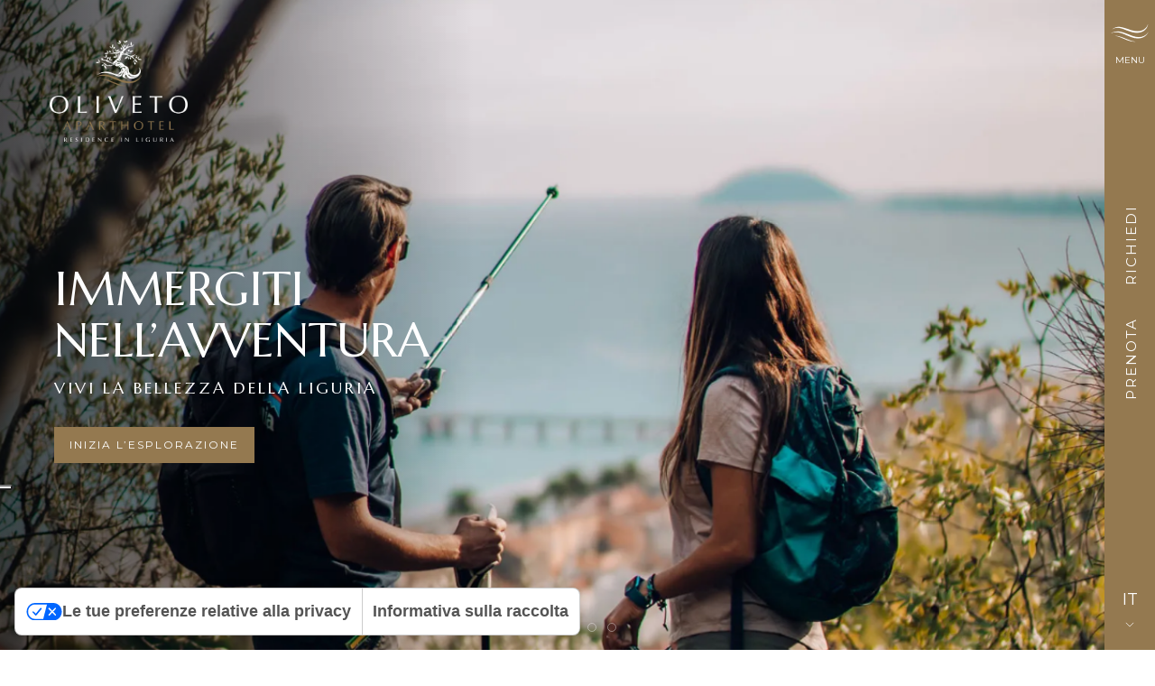

--- FILE ---
content_type: text/html; charset=utf-8
request_url: https://www.residenceoliveto.it/it/home?utm_source=residenceliguria.com&utm_medium=referral&utm_campaign=scheda_struttura
body_size: 17206
content:


<!-- INZIO HREFLANG MANUALE ELIMNARE SE CONNESSO AL CMS-->

<!-- FINE HREFLANG MANUALE ELIMNARE SE CONNESSO AL CMS-->

<!DOCTYPE html>
<html lang="it">
<head>
    <title>Residence Oliveto Ceriale Liguria - appartamenti per vacanze Riviera Ligure di ponente</title>
    <meta charset="utf-8" />
    <meta http-equiv="X-UA-Compatible" content="IE=edge">
    <meta name="viewport" content="width=device-width, initial-scale=1, maximum-scale=1, user-scalable=no" />
    <meta name="description" content="Residence Oliveto a Ceriale in Liguria offre appartamenti al mare con piscina per una vacanza nella riviera ligure. Residence ideale per vacanze al mare con bambini e in famiglia." />
    <meta name="keywords" />
    <meta name="author" content="Digiside S.r.l" />
    <meta name="robots" content="index,follow" />
    <meta name="reply-to" content="info@digiside.it" />
    <link href="https://residence-oliveto.b-cdn.net/Content/img/favicon.ico" rel="shortcut icon" type="image/x-icon" />

    <link rel="preconnect" href="https://fonts.googleapis.com">
    <link rel="preconnect" href="https://fonts.gstatic.com" crossorigin>
    <link href="https://fonts.googleapis.com/css2?family=Marcellus&display=swap" rel="stylesheet">

    <link href="https://fonts.googleapis.com/css2?family=Montserrat:ital,wght@0,100..900;1,100..900&display=swap" rel="stylesheet">

    
    <link rel="preconnect" href="https://fonts.googleapis.com">
    <link rel="preconnect" href="https://fonts.gstatic.com" crossorigin>
    <link href="https://fonts.googleapis.com/css2?family=Parisienne&display=swap" rel="stylesheet">
    

    <script src="https://code.iconify.design/iconify-icon/2.0.0/iconify-icon.min.js"></script>

    
    

    <!-- INZIO HREFLANG MANUALE ELIMNARE SE CONNESSO AL CMS-->
            <link rel='alternate' hreflang='it' href='https://www.residenceoliveto.it/it/home' />
            <link rel='alternate' hreflang='en' href='https://www.residenceoliveto.it/en/home' />
            <link rel='alternate' hreflang='de' href='https://www.residenceoliveto.it/de/home' />
            <link rel='alternate' hreflang='fr' href='https://www.residenceoliveto.it/fr/home' />
    <!-- FINE HREFLANG MANUALE ELIMNARE SE CONNESSO AL CMS-->

    

    <meta name="twitter:card" content="summary_large_image"> 


    <style>
        .async-hide {
            opacity: 0 !important
        }
    </style>
    



        <meta itemprop="name" content="Residence Oliveto Ceriale Liguria - appartamenti per vacanze Riviera Ligure di ponente" />
        <meta itemprop="description" content="Residence Oliveto a Ceriale in Liguria offre appartamenti al mare con piscina per una vacanza nella riviera ligure. Residence ideale per vacanze al mare con bambini e in famiglia." />
        <meta itemprop="image" content="https://www.residenceoliveto.it/Content/img/residence-oliveto.png" />
        <meta property="og:title" content="Residence Oliveto Ceriale Liguria - appartamenti per vacanze Riviera Ligure di ponente" />
        <meta property="og:image" content="https://www.residenceoliveto.it/Content/img/residence-oliveto.png" />
        <meta property="og:description" content="Residence Oliveto a Ceriale in Liguria offre appartamenti al mare con piscina per una vacanza nella riviera ligure. Residence ideale per vacanze al mare con bambini e in famiglia." />

    <meta property="og:url" content="http://www.residenceoliveto.it/it/home" />
    <meta property="og:type" content="website" />
    <meta property="og:site_name" content="https://www.residenceoliveto.it/" />
    


    <link href="/bundles/css/common?v=eQ3cb56gte0luoSk5WT3d1XT7HFxfr0qTR0t0zlIjEI1" rel="stylesheet"/>

    

    <script src="/Content/lib/uikit/js/uikit.min.js"></script>
    <script src="/Content/lib/uikit/js/uikit-icons.js"></script>
    <script src="/Scripts/jquery.js"></script>
    <script src="/Scripts/modernizr-2.6.2.js"></script>
    <script src="/Scripts/ds/utility.js"></script>




    

    <!-- Google Tag Manager -->
    <script>
        (function (w, d, s, l, i) {
            w[l] = w[l] || []; w[l].push({
                'gtm.start':
                    new Date().getTime(), event: 'gtm.js'
            }); var f = d.getElementsByTagName(s)[0],
                j = d.createElement(s), dl = l != 'dataLayer' ? '&l=' + l : ''; j.async = true; j.src =
                    'https://www.googletagmanager.com/gtm.js?id=' + i + dl; f.parentNode.insertBefore(j, f);
        })(window, document, 'script', 'dataLayer', 'GTM-K2QNX5Z');</script>
    <!-- End Google Tag Manager -->
    
    
    

    <script src="https://ber-js.my-cdn.cloud/widget/v0/searchbox.js" type="module"></script>

    

    <!--Flatpickr-->
    <link href="https://cdn.jsdelivr.net/npm/flatpickr@4/dist/flatpickr.min.css" rel="stylesheet">
    <script src="https://cdn.jsdelivr.net/npm/flatpickr@4/dist/flatpickr.min.js"></script>
        <script src="https://npmcdn.com/flatpickr/dist/l10n/it.js"></script>
        <script>
            flatpickr.localize(flatpickr.l10ns.it);
        </script>

    
    <script src="/Scripts/ds/SmoothScroll.min.js" integrity="sha256-huW7yWl7tNfP7lGk46XE+Sp0nCotjzYodhVKlwaNeco=" crossorigin="anonymous"></script>

    


    <!-- Meta Pixel Code - inserito il 26/09/2025 per problema lettura pixel su GTM -->
    
    <!-- End Meta Pixel Code -->


</head>
<body>

    <!-- Google Tag Manager (noscript) -->
    <noscript>
        <iframe src="https://www.googletagmanager.com/ns.html?id=GTM-K2QNX5Z"
                height="0" width="0" style="display:none;visibility:hidden"></iframe>
    </noscript>
    <!-- End Google Tag Manager (noscript) -->

    <div class="wrap-htr">
        <!-- MENU -->
        



<div class="uk-position-absolute uk-position-top uk-width-expand uk-position-z-index barra-top uk-padding-medium uk-light mpHidden">
    <div class="uk-grid-collapse uk-flex-middle" uk-grid>
        <div class="uk-width-1-3@m uk-width-1-2">
            <ul class="uk-list uk-list-inline uk-list-large uk-flex uk-flex-middle">
                <li>
                    <a href="/it/home">
                        <img src="/Content/img/logo.png" class="uk-logo" alt="" title="" />
                    </a>
                </li>
            </ul>
        </div>
        <div class="uk-width-1-3@m uk-visible@m uk-text-center@m uk-text-right logo">
           
        </div>
        <div class="uk-width-1-3@m uk-width-1-2 uk-text-right">
            
        </div>
    </div>
</div>



<div class="barra-right uk-background-primary uk-light mpHidden">
    <div class="uk-grid uk-grid-collapse uk-text-center uk-child-width-1-1@m uk-child-width-1-3">
        <div class="top">
            <a href="#menu" uk-toggle class="uk-display-block">
                <div class="btn-menu" id="btn-menu">
                    <img src="https://residence-oliveto.b-cdn.net/Content/img/icons/menu-w.png" />
                    <span class="text">Menu</span>
                </div>
            </a>
        </div>
        <div class="rotate">
            <ul class="uk-list uk-list-inline uk-margin-small-top">
                <li>
                    <a href="https://be.bookingexpert.it/book/home/index?layout=15712&lang=it" class="uk-text-uppercase">Prenota</a>
                </li>
                <li class="uk-visible@m">
                    <a href="/it/verifica-disponibilita" class="uk-text-uppercase">Richiedi</a>
                </li>
            </ul>
        </div>
        <div class="bottom">
            <ul class="uk-list">
                <li class="uk-visible@s">
                    <a href="mailto:info@residenceoliveto.it"><iconify-icon icon="tabler:mail-filled"></iconify-icon></a>
                </li>
                <li class="uk-visible@m">
                    <a><iconify-icon icon="ph:phone-call-fill"></iconify-icon></a>
                    <div uk-dropdown="pos: left-center">+39 0182.911</div>
                </li>
                <li class="uk-hidden@m">
                   <a href="tel:+390182911"><iconify-icon icon="ph:phone-call-fill"></iconify-icon></a>
                </li>
                <li class="uk-hidden@m">
                    <a href="https://wa.link/nufn2k"><iconify-icon icon="ic:baseline-whatsapp"></iconify-icon></a>
                </li>
            </ul>
            <div class="lingue uk-visible@s">
                    <a href="#" class="uk-light uk-margin-remove">IT<br class="uk-visible@l"/>
                <span uk-icon="icon: chevron-down; ratio: .7"></span></a>
                    <div uk-dropdown="mode: hover; pos: left-center">
                        <ul class="uk-list uk-padding-remove uk-margin-remove">
                            <li><a href="/en/home">EN</a></li>
<li><a href="/fr/home">FR</a></li>
<li><a href="/de/home">DE</a></li>
                        </ul>
                    </div>
            </div>
        </div>
    </div>
</div>



<div id="menu" class="uk-modal-full modal-menu uk-light" uk-modal>
    <div class="uk-modal-dialog uk-height-1-1">
        <button class="uk-modal-close-full uk-close-large uk-background-transparent uk-padding-large" type="button" uk-close></button>
        <div class="menu uk-light uk-height-1-1">
            <div class="uk-grid-collapse uk-height-1-1 uk-position-relative" uk-grid>
                <div class="uk-padding-large uk-width-2-3@l uk-width-1-2@m uk-width-1-1 background-menu uk-background-norepeat uk-background-center-center uk-background-cover uk-position-relative uk-visible@m">
                    <div class="mask"></div>
                    <div class="uk-padding-large container-menu">
                       
                    </div>
                </div>
                <div class="uk-padding-large uk-width-1-3@l uk-width-1-2@m uk-width-1-1 uk-background-primary uk-height-1-1 uk-position-relative">
                    <div class="uk-padding-large container-menu">

                        <div class="uk-margin-medium-bottom">
                            <small><a href="/it/home">IT</a>&nbsp;&nbsp;&nbsp;<a href="/en/home">EN</a>&nbsp;&nbsp;&nbsp;<a href="/de/home">DE</a>&nbsp;&nbsp;&nbsp;<a href="/fr/home">FR</a></small>
                        </div>

                        
                    <ul class="voci-menu uk-list uk-position-relative uk-visible@m">

                        <li class="voce-menu uk-grid uk-child-width-1-1 uk-hidden@s">
                            <div class="voce-principale uk-text-uppercase">
                                <a href="/it/home" id="home">Home</a>
                            </div>
                        </li>

                        
                        <li class="voce-menu uk-grid uk-child-width-1-1">
            <div class="voce-principale uk-text-uppercase">
                <a href="#" id="3371">Aparthotel &amp; Residence</a>
            </div>
            <div class="sottomenu uk-visible@m sottomenu-3371 show-sottomenu">
                <ul class="uk-list">
                    <li>
                        <a href="/it/8368/residence/la-storia-del-residence-oliveto">Chi siamo</a>
                    </li>
                    <li>
                        <a href="/it/7882/residence/lobby-e-bar">Caf&#232; &amp; lounge</a>
                    </li>
                    <li>
                        <a href="/it/7885/residence/piscine">Le piscine</a>
                    </li>
                    <li>
                        <a href="/it/7908/ceriale-e-dintorni">Location</a>
                    </li>
                    <li>
                        <a href="/it/gallery">Gallery</a>
                    </li>
                </ul>
            </div>
        </li>
        <li class="voce-menu uk-grid uk-child-width-1-1">
            <div class="voce-principale uk-text-uppercase">
                <a href="#" id="3374">Appartamenti &amp; Camere</a>
            </div>
            <div class="sottomenu uk-visible@m sottomenu-3374">
                <ul class="uk-list">
                    <li>
                        <a href="/it/7972/appartamenti-e-camere">Scegli la tipologia</a>
                    </li>
                    <li>
                        <a href="/it/offerte-speciali">Offerte</a>
                    </li>
                    <li>
                        <a href="/it/7877/residence">Servizi</a>
                    </li>
                    <li>
                        <a href="/it/7959/info-e-contatti/condizioni-soggiorno">Condizioni soggiorno</a>
                    </li>
                </ul>
            </div>
        </li>
        <li class="voce-menu uk-grid uk-child-width-1-1">
            <div class="voce-principale uk-text-uppercase">
                <a href="#" id="3450">Scegli la tua vacanza</a>
            </div>
            <div class="sottomenu uk-visible@m sottomenu-3450">
                <ul class="uk-list">
                    <li>
                        <a href="/it/8381/residence/la-tua-vacanza-relax">La tua vacanza relax</a>
                    </li>
                    <li>
                        <a href="/it/8441/scegli-la-tua-vacanza/la-tua-vacanza-attiva">La tua vacanza attiva</a>
                    </li>
                    <li>
                        <a href="/it/7886/residence/mare-e-spiagge">La tua vacanza al mare</a>
                    </li>
                    <li>
                        <a href="/it/7969/residence/servizi-family">La tua vacanza in famiglia</a>
                    </li>
                </ul>
            </div>
        </li>

        <li class="voce-menu uk-grid uk-child-width-1-1">
            <div class="voce-principale uk-text-uppercase">
                <a href="#" id="3401">Sport &amp; Outdoor</a>
            </div>
            <div class="sottomenu uk-visible@m sottomenu-3401">
                <ul class="uk-list">
                    <li>
                        <a href="/it/7942/sport-e-outdoor/trekking">Trekking</a>
                    </li>
                    <li>
                        <a href="/it/7941/sport-e-outdoor/bike">Bike</a>
                    </li>
                    <li>
                        <a href="/it/7953/sport-e-outdoor/diving-e-snorkeling">Diving &amp; snorkeling</a>
                    </li>
                    <li>
                        <a href="/it/7935/sport-e-outdoor/free-climbing">Free climbing</a>
                    </li>
                    <li>
                        <a href="/it/7952/sport-e-outdoor/golf">Golf</a>
                    </li>
                </ul>
            </div>
        </li>
        <li class="voce-menu uk-grid uk-child-width-1-1">
            <div class="voce-principale uk-text-uppercase">
                <a href="#" id="3375">Ceriale &amp; dintorni</a>
            </div>
            <div class="sottomenu uk-visible@m sottomenu-3375">
                <ul class="uk-list">
                    <li>
                        <a href="/it/7908/ceriale-e-dintorni">Ceriale</a>
                    </li>
                    <li>
                        <a href="/it/7910/ceriale-e-dintorni/albenga">Albenga</a>
                    </li>
                    <li>
                        <a href="/it/7915/ceriale-e-dintorni/finalese">Il Finalese</a>
                    </li>
                    <li>
                        <a href="/it/7920/ceriale-e-dintorni/i-borghi-piu-belli-della-liguria">I borghi pi&#249; belli della Liguria</a>
                    </li>
                    <li>
                        <a href="/it/7928/ceriale-e-dintorni/spiagge">Le spiagge pi&#249; belle</a>
                    </li>
                    <li>
                        <a href="/it/7932/ceriale-e-dintorni/cosa-fare-in-liguria">Cosa fare in Liguria</a>
                    </li>
                </ul>
            </div>
        </li>
        <li class="voce-menu uk-grid uk-child-width-1-1">
            <div class="voce-principale uk-text-uppercase">
                <a href="#" id="3451">Offerte &amp; prezzi</a>
            </div>
            <div class="sottomenu uk-visible@m sottomenu-3451">
                <ul class="uk-list">
                    <li>
                        <a href="/it/offerte-speciali">Scopri tutte le offerte</a>
                    </li>
                    <li>
                        <a href="/it/verifica-disponibilita">Siamo qui per te</a>
                    </li>
                    <li>
                        <a href="/it/7958/info-e-contatti/come-raggiungere-il-residence-oliveto">Come raggiungerci</a>
                    </li>

                </ul>
            </div>
        </li>
                        

                        
                        
                        

                        <li class="voce-menu uk-grid uk-child-width-1-1">
                            <div class="voce-principale uk-text-uppercase">
                                <a href="https://blog.residenceoliveto.it/" id="voce-blog">Blog</a>
                            </div>
                        </li>



                        <li class="uk-margin-medium-top">
                            <a href="https://www.instagram.com/residenceoliveto/" uk-icon="icon: instagram" target="_blank" rel="nofollow"></a>
                            <a href="https://www.facebook.com/residenceolivetoliguria/" uk-icon="icon: facebook" target="_blank" rel="nofollow"></a>
                            
                            <a href="https://it.pinterest.com/olires/" uk-icon="icon: pinterest" class="uk-text-primary" rel="nofollow"></a>
                        </li>



                    </ul>
                        


                        
                    <div class="menu-mobile uk-hidden@m">

                        <div class="voce-menu uk-grid uk-child-width-1-1">
                            <div class="voce-principale uk-text-uppercase">
                                <a href="/it/home" id="home">Home</a>
                            </div>
                        </div>


                        <ul uk-accordion class="uk-margin-remove-top uk-margin-remove-bottom">
                            <li>
                                <a class="uk-accordion-title voce-principale" href>Aparthotel &amp; Residence</a>
                                <div class="uk-accordion-content">
                                    <ul class="uk-list">
                                        <li>
                                            <a href="/it/8368/residence/la-storia-del-residence-oliveto">Chi siamo</a>
                                        </li>
                                        <li>
                                            <a href="/it/7882/residence/lobby-e-bar">Caf&#232; &amp; lounge</a>
                                        </li>
                                        <li>
                                            <a href="/it/7885/residence/piscine">Le piscine</a>
                                        </li>
                                        <li>
                                            <a href="/it/7908/ceriale-e-dintorni">Location</a>
                                        </li>
                                        <li>
                                            <a href="/it/gallery">Gallery</a>
                                        </li>
                                    </ul>
                                </div>
                            </li>
                            <li>
                                <a class="uk-accordion-title voce-principale" href>Appartamenti &amp; Camere</a>
                                <div class="uk-accordion-content">
                                    <ul class="uk-list">
                                        <li>
                                            <a href="/it/7972/appartamenti-e-camere">Scegli la tipologia</a>
                                        </li>
                                        <li>
                                            <a href="/it/offerte-speciali">Offerte</a>
                                        </li>
                                        <li>
                                            <a href="/it/7877/residence">Servizi</a>
                                        </li>
                                        <li>
                                            <a href="/it/7959/info-e-contatti/condizioni-soggiorno">Condizioni soggiorno</a>
                                        </li>
                                    </ul>
                                </div>
                            </li>
                            <li>
                                <a class="uk-accordion-title voce-principale" href>Scegli la tua vacanza</a>
                                <div class="uk-accordion-content">
                                    <ul class="uk-list">
                                        <li>
                                            <a href="/it/8381/residence/la-tua-vacanza-relax">La tua vacanza relax</a>
                                        </li>
                                        <li>
                                            <a href="/it/8441/scegli-la-tua-vacanza/la-tua-vacanza-attiva">La tua vacanza attiva</a>
                                        </li>
                                        <li>
                                            <a href="/it/7886/residence/mare-e-spiagge">La tua vacanza al mare</a>
                                        </li>
                                        <li>
                                            <a href="/it/7969/residence/servizi-family">La tua vacanza in famiglia</a>
                                        </li>
                                    </ul>
                                </div>
                            </li>
                            <li>
                                <a class="uk-accordion-title voce-principale" href>Sport &amp; Outdoor</a>
                                <div class="uk-accordion-content">
                                    <ul class="uk-list">
                                        <li>
                                            <a href="/it/7942/sport-e-outdoor/trekking">Trekking</a>
                                        </li>
                                        <li>
                                            <a href="/it/7941/sport-e-outdoor/bike">Bike</a>
                                        </li>
                                        <li>
                                            <a href="/it/7953/sport-e-outdoor/diving-e-snorkeling">Diving &amp; snorkeling</a>
                                        </li>
                                        <li>
                                            <a href="/it/7935/sport-e-outdoor/free-climbing">Free climbing</a>
                                        </li>
                                        <li>
                                            <a href="/it/7952/sport-e-outdoor/golf">Golf</a>
                                        </li>
                                    </ul>
                                </div>
                            </li>
                            <li>
                                <a class="uk-accordion-title voce-principale" href>Ceriale &amp; dintorni</a>
                                <div class="uk-accordion-content">
                                    <ul class="uk-list">
                                        <li>
                                            <a href="/it/7908/ceriale-e-dintorni">Ceriale</a>
                                        </li>
                                        <li>
                                            <a href="/it/7910/ceriale-e-dintorni/albenga">Albenga</a>
                                        </li>
                                        <li>
                                            <a href="/it/7915/ceriale-e-dintorni/finalese">Il Finalese</a>
                                        </li>
                                        <li>
                                            <a href="/it/7920/ceriale-e-dintorni/i-borghi-piu-belli-della-liguria">I borghi pi&#249; belli della Liguria</a>
                                        </li>
                                        <li>
                                            <a href="/it/7928/ceriale-e-dintorni/spiagge">Le spiagge pi&#249; belle</a>
                                        </li>
                                        <li>
                                            <a href="/it/7932/ceriale-e-dintorni/cosa-fare-in-liguria">Cosa fare in Liguria</a>
                                        </li>
                                    </ul>
                                </div>
                            </li>
                            <li>
                                <a class="uk-accordion-title voce-principale" href>Offerte &amp; prezzi</a>
                                <div class="uk-accordion-content">
                                    <ul class="uk-list">
                                        <li>
                                            <a href="/it/offerte-speciali">Scopri tutte le offerte</a>
                                        </li>
                                        
                                        <li>
                                            <a href="/it/verifica-disponibilita">Siamo qui per te</a>
                                        </li>
                                        <li>
                                            <a href="/it/7958/info-e-contatti/come-raggiungere-il-residence-oliveto">Come raggiungerci</a>
                                        </li>

                                    </ul>
                                </div>
                            </li>
                        </ul>


                        <div class="voce-menu uk-grid uk-child-width-1-1">
                            <div class="voce-principale uk-text-uppercase">
                                <a href="https://blog.residenceoliveto.it/">Blog</a>
                            </div>
                        </div>


                        <div class="uk-margin-medium-top">
                            <a href="https://www.instagram.com/residenceoliveto/" uk-icon="icon: instagram" target="_blank" rel="nofollow"></a>
                            <a href="https://www.facebook.com/residenceolivetoliguria/" uk-icon="icon: facebook" target="_blank" rel="nofollow"></a>
                            <a href="https://it.pinterest.com/olires/" uk-icon="icon: pinterest" class="uk-text-primary" rel="nofollow"></a>
                        </div>
                    </div>
                        

                    </div>
                </div>
            </div>
        </div>
    </div>
</div>



        

        
    <div class="uk-cover-container uk-height-viewport uk-position-relative slider-top">
        <div uk-slideshow="pause-on-hover: false" animation="fade" autoplay autoplay-interval="4000" class="uk-position-relative uk-visible-toggle">


            <ul class="uk-slideshow-items" uk-height-viewport="min-height: 300">

                <li>
                    <div class="background-slide uk-background-image uk-background-cover " style="height: 100%;" uk-scrollspy="cls: uk-animation-kenburns; repeat: true" data-src="https://residence-oliveto.b-cdn.net/Content/img/monitor/home/01.webp" uk-img="loading: eager"></div>

                    <div class="slogan uk-position-absolute uk-position-center-left uk-position-small uk-position-z-index uk-light uk-padding-remove-bottom uk-padding-medium">
                        <div class="uk-margin-top"></div>
                        <h1 class="uk-margin-small-bottom uk-text-uppercase" uk-scrollspy="cls:uk-animation-slide-top-medium" uk-parallax="start: 100% + 100; end: 100% + 100;">
                            Immaginati <br />in vacanza
                        </h1>
                        <p class="uk-margin-small-top uk-text-uppercase uk-visible@m" uk-scrollspy="cls:uk-animation-slide-top-medium" uk-parallax="start: 100% + 100; end: 100% + 100;">
                            Vivi in relax e libert&#224;
                        </p>
                        <a href="https://be.bookingexpert.it/book/home/index?layout=15712&lang=it" class="uk-button uk-button-primary uk-margin-small-top">Verifica disponibilit&#224; </a>

                    </div>
                    <div class="mask-left uk-position-absolute"></div>


                </li>
                <li>
                    <div class="background-slide uk-background-image uk-background-cover" style="height: 100%;" uk-scrollspy="cls: uk-animation-kenburns; repeat: true" data-src="https://residence-oliveto.b-cdn.net/Content/img/monitor/home/02.webp" uk-img="loading: eager"></div>
                    <div class="slogan uk-position-absolute uk-position-center-left uk-position-small uk-position-z-index uk-light uk-padding-remove-bottom uk-padding-medium">
                        <div class="uk-margin-top"></div>
                        <h2 class="uk-margin-small-bottom uk-text-uppercase" uk-scrollspy="cls:uk-animation-slide-top-medium" uk-parallax="start: 100% + 100; end: 100% + 100;">
                            Rallenta
  <br class="uk-visible@l"/>il ritmo
                        </h2>
                        <p class="uk-margin-small-top uk-text-uppercase uk-visible@m" uk-scrollspy="cls:uk-animation-slide-top-medium" uk-parallax="start: 100% + 100; end: 100% + 100;">
                            Vivi con spensieratezza
                        </p>
                        <a href="/it/7885/residence/piscine" class="uk-button uk-button-primary uk-margin-small-top">i nostri spazi relax</a>

                    </div>
                    <div class="mask-left uk-position-absolute"></div>
                </li>
                <li>
                    <div class="background-slide uk-background-image uk-background-cover" style="height: 100%;" uk-scrollspy="cls: uk-animation-kenburns; repeat: true" data-src="https://residence-oliveto.b-cdn.net/Content/img/monitor/home/03.webp" uk-img="loading: eager">

                    </div>
                    <div class="slogan uk-position-absolute uk-position-center-left uk-position-small uk-position-z-index uk-light uk-padding-remove-bottom uk-padding-medium">
                        <div class="uk-margin-top"></div>
                        <h2 class="uk-margin-small-bottom uk-text-uppercase" uk-scrollspy="cls:uk-animation-slide-top-medium" uk-parallax="start: 100% + 100; end: 100% + 100;">
                            Immergiti <br class="uk-visible@l"/>nell’avventura
                        </h2>
                        <p class="uk-margin-small-top uk-text-uppercase uk-visible@m" uk-scrollspy="cls:uk-animation-slide-top-medium" uk-parallax="start: 100% + 100; end: 100% + 100;">
                            Vivi la bellezza della Liguria
                        </p>
                        <a href="/it/7942/sport-e-outdoor/trekking" class="uk-button uk-button-primary uk-margin-small-top">inizia l’esplorazione</a>

                    </div>
                    <div class="mask-left uk-position-absolute"></div>
                </li>
                <li>
                    <div class="background-slide uk-background-image uk-background-cover" style="height: 100%;" uk-scrollspy="cls: uk-animation-kenburns; repeat: true" data-src="https://residence-oliveto.b-cdn.net/Content/img/monitor/home/04.webp" uk-img="loading: eager">

                    </div>
                    <div class="slogan uk-position-absolute uk-position-center-left uk-position-small uk-position-z-index uk-light uk-padding-remove-bottom uk-padding-medium">
                        <div class="uk-margin-top"></div>
                        <h2 class="uk-margin-small-bottom uk-text-uppercase" uk-scrollspy="cls:uk-animation-slide-top-medium" uk-parallax="start: 100% + 100; end: 100% + 100;">
                            Spazi e servizi
 <br class="uk-visible@l"/>pensati per Te
                        </h2>
                        <p class="uk-margin-small-top uk-text-uppercase uk-visible@m" uk-scrollspy="cls:uk-animation-slide-top-medium" uk-parallax="start: 100% + 100; end: 100% + 100;">
                            Vivi un’atmosfera intima  <br class="uk-visible@l"/>e accogliente
                        </p>
                        <a href="/it/7877/residence" class="uk-button uk-button-primary uk-margin-small-top">scopri i nostri servizi</a>

                    </div>
                    <div class="mask-left uk-position-absolute"></div>
                </li>
                <li>
                    <div class="background-slide uk-background-image uk-background-cover" style="height: 100%;" uk-scrollspy="cls: uk-animation-kenburns; repeat: true" data-src="https://residence-oliveto.b-cdn.net/Content/img/monitor/home/05.webp" uk-img="loading: eager">

                    </div>
                    <div class="slogan uk-position-absolute uk-position-center-left uk-position-small uk-position-z-index uk-light uk-padding-remove-bottom uk-padding-medium">
                        <div class="uk-margin-top"></div>
                        <h2 class="uk-margin-small-bottom uk-text-uppercase" uk-scrollspy="cls:uk-animation-slide-top-medium" uk-parallax="start: 100% + 100; end: 100% + 100;">
                            Una vacanza
 <br class="uk-visible@l"/>per tutti
                        </h2>
                        <p class="uk-margin-small-top uk-text-uppercase uk-visible@m" uk-scrollspy="cls:uk-animation-slide-top-medium" uk-parallax="start: 100% + 100; end: 100% + 100;">
                            Vivi un’esperienza  <br class="uk-visible@l"/>per la tua famiglia
                        </p>
                        <a href="/it/7969/residence/servizi-family" class="uk-button uk-button-primary uk-margin-small-top">scopri i servizi family</a>

                    </div>
                    <div class="mask-left uk-position-absolute"></div>
                </li>

            </ul>
            <ul class="uk-slideshow-nav uk-dotnav uk-flex-center uk-margin uk-position-absolute uk-position-bottom-center uk-light"></ul>

        </div>
    </div>


    </div>

    




<section class="uk-section uk-padding-remove ">
    <div id="test-start-end" class="uk-background-grey uk-position-relative">

        <div class="uk-flex sfondo-parallax sfondo-parallax-right">
            <div class="uk-grid uk-grid-collapse uk-width-1-1 uk-flex-inline griglia-img">
                <div>
                    <img src="https://residence-oliveto.b-cdn.net/Content/img/bg/albero-right.png" uk-parallax="target: #test-start-end; start: 100%; end: 50%; y: 398; easing: 0;" />
                </div>
            </div>
        </div>

        <div class="contenuto uk-text-center uk-position-relative uk-padding-large uk-position-z-index">

            <img src="https://residence-oliveto.b-cdn.net/Content/img/icons/divisore-primary.png" class="divisore" uk-scrollspy="cls:uk-animation-slide-top-medium" />
            <h2 class="uk-text-primary uk-margin-top" uk-scrollspy="cls:uk-animation-slide-top-medium">Pi&#249; di un residence</h2>
            <p>
                Vivi la tua vacanza in Liguria con l’<b>autonomia</b> e la <b>libertà</b><br class="uk-visible@l"/>
di un <b>appartamento indipendente</b> e tutti i <b>comfort di un hotel</b>.
<br /><br />
Qui troverai un angolo di tranquillità, curato nei dettagli, <br class="uk-visible@l"/>dove vivere momenti
che diventeranno ricordi preziosi.
<br />
Siamo a Ceriale, a due passi da Alassio, vicino alle <br class="uk-visible@l"/>più belle località della Liguria di Ponente.
<br /><br />
<span class="uk-text-primary">Benvenuto nel nostro mondo, dove tradizione e innovazione <br class="uk-visible@l"/>
 si uniscono per creare il “tuo luogo del cuore”.</span>
            </p>
            <h2 class="uk-text-primary uk-margin-large-top uk-margin-remove-bottom"><small>Cosa amerai di noi...</small></h2>

            <!--Box pagine interne-->

            <div class="uk-container uk-container-large box-background">
                <div class="uk-grid uk-child-width-1-3@m uk-child-width-1-1 uk-padding-medium">
                    <div>
                        <a href="/it/7882/residence/lobby-e-bar">
                            <div class="uk-text-center uk-position-relative uk-light box-img uk-text-center uk-position-relative uk-light">
                                <div class='uk-background-image uk-background-cover uk-background-center-center uk-inline-clip uk-transition-toggle' tabindex='0' style='background-image: url(https://residence-oliveto.b-cdn.net/Content/img/bg/box-bar.webp)'>
                                    <div class='mask uk-position-absolute'></div>
                                </div>
                                <div class='uk-position-absolute uk-position-top-center uk-position-medium uk-margin-large-top'>
                                    <h3>Caff&#232; &amp; Lounge Bar</h3>
                                </div>
                            </div>
                        </a>
                    </div>
                    <div>
                        <a href="/it/7885/residence/piscine">
                            <div class="uk-text-center uk-position-relative uk-light box-img uk-text-center uk-position-relative uk-light uk-height-1-1">
                                
                                <div class="uk-cover-container" style="height:100%;">
                                       
                                       <video src="https://residence-oliveto.b-cdn.net/Content/video/home.mp4" width="500" height="740" uk-video loop autoplay preload="auto" playsinline class="video-box" uk-cover></video>
                                
                                </div>                            
    
                                <div class="uk-position-absolute uk-position-top-center uk-position-medium uk-margin-large-top">
                                    <h3>Piscine immerse nel verde</h3>
                                </div>
                            </div>
                        </a>
                    </div>
                    <div>
                        <a href="/it/8381/residence/la-tua-vacanza-relax">
                            <div class="uk-text-center uk-position-relative uk-light box-img uk-text-center uk-position-relative uk-light">
                                <div class='uk-background-image uk-background-cover uk-background-center-center uk-inline-clip uk-transition-toggle' tabindex='0' style='background-image: url(https://residence-oliveto.b-cdn.net/Content/img/bg/box-oasi.webp)'>
                                    <div class='mask uk-position-absolute'></div>
                                </div>
                                <div class='uk-position-absolute uk-position-top-center uk-position-medium uk-margin-large-top'>
                                    <h3>Un’oasi di relax a 2 passi dal mare</h3>
                                </div>
                            </div>
                        </a>
                    </div>

                </div>
            </div>
            <!--Fine box pagine interne-->



        </div>


    </div>

</section>

<section class="uk-section uk-padding-remove">
    <div class="uk-container uk-container-expand uk-background-image uk-background-cover uk-background-center-center uk-position-relative" style="background-image:url(https://residence-oliveto.b-cdn.net/Content/img/bg/fascia-camere-home.webp);" uk-parallax="bgy: -200">
        <div class="mask-right uk-position-absolute"></div>
        <div class="uk-container uk-container-large uk-height-1-1 uk-padding-large uk-text-right uk-light uk-position-z-index" style="position:relative;">
            <div class="uk-padding-large uk-visible@m"></div>
            <div class="testo uk-padding-medium uk-visible@m uk-position-z-index">
                <h2 class="uk-margin-remove-bottom" uk-scrollspy="cls:uk-animation-slide-top-medium"><big>La scelta <br class="uk-visible@l"/>perfetta per la <br class="uk-visible@l"/>tua vacanza</big></h2>
                <p>
                    <big>Scopri le nostre camere, <br class="uk-visible@l"/>monolocali, bilocali e attici</big>
                </p>
                <a href="/it/7972/appartamenti-e-camere" class="uk-button uk-button-secondary">Scopri tutte le tipologie</a>
            </div>
            <div class="uk-padding-large"></div>
            <div class="uk-height-small uk-hidden@s"></div>
        </div>
    </div>
</section>


<section class="uk-section uk-padding-remove ">
    <div id="start-end-02" class="uk-background-grey uk-position-relative">

        <div class="uk-flex sfondo-parallax sfondo-parallax-left">
            <div class="uk-grid uk-width-1-1 uk-flex-inline griglia-img">
                <div>
                    <img src="https://residence-oliveto.b-cdn.net/Content/img/bg/albero-left.png" uk-parallax="target: #start-end-02; start: 100%; end: 100%; y: 398; easing: 0;" />
                </div>
            </div>
        </div>

        <div class="contenuto uk-text-center uk-position-relative uk-position-z-index">

            <div class="uk-container uk-container-small">


                <div class="uk-padding-large uk-padding-remove-bottom uk-margin-medium-bottom">
                    <img src="https://residence-oliveto.b-cdn.net/Content/img/icons/divisore-primary.png" class="divisore" uk-scrollspy="cls:uk-animation-slide-top-medium" />
                    <h2 class="uk-text-primary uk-margin-top" uk-scrollspy="cls:uk-animation-slide-top-medium">Appartamenti &amp; camere</h2>
                    <p>
                        Sia che tu viaggi in famiglia, in coppia, con un gruppo di amici oppure per lavoro, 
<br class="uk-visible@l"/>troverai certamente la sistemazione più adatta a te.
<br /><br />
Spazi confortevoli, completamente attrezzati, tutti climatizzati, <br class="uk-visible@l"/>quasi tutti con balcone o piano terra con accesso al giardino. <br />
Sono situati nel corpo principale oppure nella nostra dependance Gardenia a soli 50 metri dal corpo centrale, sempre all'interno del giardino al quale è collegata direttamente ma raggiungibile anche in auto da un ingresso riservato.
                    </p>
                    <a href="/it/7972/appartamenti-e-camere" class="uk-button uk-button-secondary">Scopri tutte le tipologie</a>
                </div>
            </div>

            <!--Inizio slide-->
            <div class="uk-position-relative uk-visible-toggle slide-box-sezioni uk-light uk-margin-large-bottom" tabindex="-1" uk-slider="clsActivated: uk-transition-active; center: true">

                <div class="uk-slider-items uk-grid">
                    <div class="uk-width-3-4">
                        <a href="/it/7974/appartamenti-e-camere/bilocali">
                            <div class="box-img">
                                <div class="uk-background-image uk-background-cover uk-background-center-center" style="background-image:url(https://residence-oliveto.b-cdn.net/Content/img/monitor/appartamenti/bilocali/01.webp);">
                                    <div class="mask"></div>
                                </div>
                                <div class="uk-position-absolute uk-position-top-center uk-position-medium uk-margin-large-top">
                                    <h3 uk-slider-parallax="x: 100,-100">Bilocali</h3>
                                </div>
                            </div>
                        </a>
                    </div>

                    <div class="uk-width-3-4">
                        <a href="/it/7973/appartamenti-e-camere/monolocali">
                            <div class="box-img">
                                <div class="uk-background-image uk-background-cover uk-background-center-center" style="background-image:url(https://residence-oliveto.b-cdn.net/Content/img/monitor/appartamenti/monolocali/01.webp);">
                                    <div class="mask"></div>
                                </div>
                                <div class="uk-position-absolute uk-position-top-center uk-position-medium uk-margin-large-top">
                                    <h3 uk-slider-parallax="x: 100,-100">Monolocali</h3>
                                </div>
                            </div>
                        </a>
                    </div>

                    <div class="uk-width-3-4">
                        <a href="/it/7975/appartamenti-e-camere/attici">
                            <div class="box-img">
                                <div class="uk-background-image uk-background-cover uk-background-center-center" style="background-image:url(https://residence-oliveto.b-cdn.net/Content/img/monitor/appartamenti/attici/01.webp);">
                                    <div class="mask"></div>
                                </div>
                                <div class="uk-position-absolute uk-position-top-center uk-position-medium uk-margin-large-top">
                                    <h3 uk-slider-parallax="x: 100,-100">Attici</h3>
                                </div>
                            </div>
                        </a>
                    </div>

                    <div class="uk-width-3-4">
                        <a href="/it/7976/appartamenti-e-camere/camera-comfort-vista-piscina">
                            <div class="box-img">
                                <div class="uk-background-image uk-background-cover uk-background-center-center" style="background-image:url(https://residence-oliveto.b-cdn.net/Content/img/monitor/appartamenti/camere/01.webp);">
                                    <div class="mask"></div>
                                </div>
                                <div class="uk-position-absolute uk-position-top-center uk-position-medium uk-margin-large-top">
                                    <h3 uk-slider-parallax="x: 100,-100">Camere</h3>
                                </div>
                            </div>
                        </a>
                    </div>

                </div>

                <a class="uk-position-center-left uk-position-small uk-hidden-hover" href uk-slidenav-previous uk-slider-item="previous"></a>
                <a class="uk-position-center-right uk-position-small uk-hidden-hover" href uk-slidenav-next uk-slider-item="next"></a>

            </div>
            <!--Fine slide-->
            <!--sezione offerte-->
            <div class="uk-container uk-container-large">
                <img src="https://residence-oliveto.b-cdn.net/Content/img/icons/divisore-primary.png" class="divisore" uk-scrollspy="cls:uk-animation-slide-top-medium" />
                <h2 class="uk-text-primary uk-margin-top" uk-scrollspy="cls:uk-animation-slide-top-medium">Offerte Speciali</h2>
                <p>
                    Scopri le nostre promozioni per il tuo soggiorno
                </p>
                


    <div class="container-offerte box-background">
    <div class="uk-position-relative uk-visible-toggle uk-margin-top uk-slider uk-slider-container" tabindex="-1" uk-slider>
        <ul class="uk-slider-items uk-grid uk-child-width-1-3@m uk-child-width-1-1 uk-padding-medium uk-flex-center">


            <li class='active'><a href='/it/offerte-speciali/4696/pausa-dautunno-al-mare' itemprop='url' title='Pausa d'Autunno al mare'><div class='uk-text-center uk-position-relative uk-light box-img' style='overflow:hidden;'><div class='uk-background-image uk-background-cover uk-background-center-center uk-inline-clip uk-transition-toggle' tabindex='0' style='background-image:url(https://cms.digiside.it/immagini/ro2/notizie/495_oliveto-137-jpg.jpg)'><div class='mask uk-position-absolute'></div></div><div class='uk-position-absolute uk-position-top-center uk-position-medium uk-margin-large-top'><h3 itemprop='title' class='uk-margin-remove-bottom'>Pausa d'Autunno al mare</h3><p class='uk-margin-remove-top'><small>Tre giorni di relax tra mare, natura e momenti di…</small></p></div><div class='uk-position-absolute uk-position-bottom-center uk-position-medium uk-margin-large-top'><span class='uk-button uk-button-secondary'>Scopri</span></div></div></a></li><li class='active'><a href='/it/offerte-speciali/4688/ottobre-in-liguria-relax-mare-etempo-per-te' itemprop='url' title='Ottobre in Liguria: relax, mare e...tempo per te!'><div class='uk-text-center uk-position-relative uk-light box-img' style='overflow:hidden;'><div class='uk-background-image uk-background-cover uk-background-center-center uk-inline-clip uk-transition-toggle' tabindex='0' style='background-image:url(https://cms.digiside.it/immagini/ro2/notizie/512_oliveto-104-Copia-jpg.jpg)'><div class='mask uk-position-absolute'></div></div><div class='uk-position-absolute uk-position-top-center uk-position-medium uk-margin-large-top'><h3 itemprop='title' class='uk-margin-remove-bottom'>Ottobre in Liguria: relax, mare e...tempo per te!</h3><p class='uk-margin-remove-top'><small>Una pausa rigenerante tra mare, natura e piccoli piaceri</small></p></div><div class='uk-position-absolute uk-position-bottom-center uk-position-medium uk-margin-large-top'><span class='uk-button uk-button-secondary'>Scopri</span></div></div></a></li><li class='active'><a href='/it/offerte-speciali/4669/settembre-ottobre-al-mare-offerta-2-settimane' itemprop='url' title='Settembre & Ottobre al mare - Offerta 2 settimane'><div class='uk-text-center uk-position-relative uk-light box-img' style='overflow:hidden;'><div class='uk-background-image uk-background-cover uk-background-center-center uk-inline-clip uk-transition-toggle' tabindex='0' style='background-image:url(https://cms.digiside.it/immagini/ro2/notizie/954_UMDC_OLIVETO_TELE-12-jpg.jpg)'><div class='mask uk-position-absolute'></div></div><div class='uk-position-absolute uk-position-top-center uk-position-medium uk-margin-large-top'><h3 itemprop='title' class='uk-margin-remove-bottom'>Settembre & Ottobre al mare - Offerta 2 settimane</h3><p class='uk-margin-remove-top'><small>Dal 14 Settembre al 09 Novembre 2025</small></p></div><div class='uk-position-absolute uk-position-bottom-center uk-position-medium uk-margin-large-top'><span class='uk-button uk-button-secondary'>Scopri</span></div></div></a></li>

            

        </ul>
    </div>
</div>







            </div>
            <!--fine sezione offerte-->
            <!--Sezione accanto a voi-->
            
        </div>


    </div>

</section>


<section class="uk-section uk-padding-remove">
    <div class="uk-container uk-container-expand uk-cover-container">

        <video src="https://residence-oliveto.b-cdn.net/Content/video/ceriale.mp4" autoplay preload="metadata" loop muted playsinline uk-cover></video>

        <div class="mask-left uk-position-absolute"></div>

        <div class="uk-container uk-container-large uk-height-1-1 uk-padding-large uk-text-left uk-light uk-position-z-index uk-position-relative">
            <div class="uk-padding-large uk-visible@m"></div>
            <div class="testo uk-padding-medium uk-visible@m uk-position-z-index">
                <h2 class="uk-margin-remove-bottom" uk-scrollspy="cls:uk-animation-slide-top-medium"><big>Scopri il cuore <br />della Riviera Ligure</big></h2>
                <p>
                    <big>Tra mare, natura e tradizione, Ceriale ti aspetta. <br />
Esplora il territorio e lasciati sorprendere.</big>
                </p>
                <a href="/it/7908/ceriale-e-dintorni" class="uk-button uk-button-secondary">Scopri</a>
            </div>
            <div class="uk-padding-large"></div>
            <div class="uk-height-small uk-hidden@s"></div>
        </div>
    </div>
</section>



<section class="uk-section uk-padding-remove ">
    <div id="start-end-03" class="uk-background-grey uk-position-relative">

        <div class="uk-flex sfondo-parallax sfondo-parallax-left">
            <div class="uk-grid uk-width-1-1 uk-flex-inline griglia-img">
                <div>
                    <img src="https://residence-oliveto.b-cdn.net/Content/img/bg/albero-left.png" uk-parallax="target: #start-end-03; start: 100%; end: 100%; y: 398; easing: 0;" />
                </div>
            </div>
        </div>

        <div class="contenuto uk-text-center uk-position-relative uk-position-z-index">
            <!--Sezione accanto a voi-->
            <div class="uk-container uk-container-large">
                <img src="https://residence-oliveto.b-cdn.net/Content/img/icons/divisore-primary.png" class="divisore uk-margin-large-top" uk-scrollspy="cls:uk-animation-slide-top-medium" />
                <h2 class="uk-text-primary uk-margin-top" uk-scrollspy="cls:uk-animation-slide-top-medium">Accanto a te, ogni giorno</h2>
                <p>
                    "Passione, cura e amore”
<br />
 sono il cuore di tutto ciò che facciamo, ogni giorno.<br />
Ci mettiamo l’anima per rendere ogni soggiorno speciale, creando un’esperienza che trasmette relax,<br class="uk-visible@l"/> accoglienza sincera e il piacere di una vacanza senza pensieri.
<br /><br />
<i class="uk-text-primary">“Se tu vieni, per esempio, tutti i pomeriggi alle quattro, dalle tre io comincerò a essere felice.”<br />
<small>(A. de Saint-Exupèry)</small></i>
<br /><br />
Ecco, proprio così ci sentiamo noi nell’attesa di accoglierti.<br />
Siamo pronti a farti sentire davvero a casa e regalarti momenti che ricorderai con il sorriso.
                </p>
                <a href="/it/8368/residence/la-storia-del-residence-oliveto" class="uk-button uk-button-secondary">La nostra storia</a>

                <div class="uk-padding-medium"></div>
            </div>
        </div>
    </div>
</section>





    <!--Sezione booking-->
    <section class="uk-section uk-padding-remove mpHidden" id="scroll-booking">
        <div id="start-end-booking" class="uk-background-secondary uk-position-relative">
            <div class="uk-flex sfondo-parallax sfondo-parallax-right">
                <div class="uk-grid uk-grid-collapse uk-width-1-1 uk-flex-inline griglia-img">
                    <div>
                        <img src="https://residence-oliveto.b-cdn.net/Content/img/bg/albero-right2.png" uk-parallax="target: #start-end-booking; start: 100%; end: 100%; y: 398; easing: 0;" />
                    </div>
                </div>
            </div>

            <div class="contenuto uk-text-center uk-position-relative uk-padding-large uk-position-z-index">
                <img src="https://residence-oliveto.b-cdn.net/Content/img/icons/divisore-w.png" class="divisore" uk-scrollspy="cls:uk-animation-slide-top-medium" />
                <h2 class="uk-margin-top uk-light" uk-scrollspy="cls:uk-animation-slide-top-medium">A quando il nostro incontro?</h2>
                <p class="uk-light">
                    Cerca disponibilità per il tuo soggiorno
                </p>

                
                <be-searchbox searchbox="Default" lang="it" hotel="44471" layout="15712"></be-searchbox>
                

                <div class="uk-container uk-light uk-align-center uk-margin-bottom-remove uk-margin-medium-top">
                    <div class="uk-grid vantaggi-booking uk-child-width-1-5@l uk-child-width-1-3@m uk-child-width-1-2 uk-flex-center">
                        <div>
                            
                            <img src="/Content/img/icons/miglior-prezzo.png" width="35" height="35" class="uk-margin-small-bottom" style="max-height:35px;width:auto;" />
                            <h3 class="uk-margin-small-top uk-margin-small-bottom">Miglior prezzo garantito</h3>
                        </div>
                        <div>
                            
                            <img src="/Content/img/icons/nessun-costo-extra.png" width="35" height="35" class="uk-margin-small-bottom" style="max-height: 35px; width: auto;" />
                            <h3 class="uk-margin-small-top uk-margin-small-bottom">Nessun costo extra</h3>
                        </div>
                        <div>
                            <img src="/Content/img/icons/tariffa-scelta.png" width="35" height="35" class="uk-margin-small-bottom" style="max-height: 35px; width: auto;" />
                            <h3 class="uk-margin-small-top uk-margin-small-bottom">La pi&#249; ampia scelta di tariffe</h3>
                        </div>
                        
                        <div>
                            <img src="/Content/img/icons/discount.png" width="35" height="35" class="uk-margin-small-bottom" style="max-height: 35px; width: auto;" />
                            <h3 class="uk-margin-small-top uk-margin-small-bottom">Offerte speciali a te riservate</h3>
                        </div>
                        <div>
                            <img src="/Content/img/icons/conferma.png" width="35" height="35" class="uk-margin-small-bottom" style="max-height: 35px; width: auto;" />
                            <h3 class="uk-margin-small-top uk-margin-small-bottom">Conferma immediata</h3>
                        </div>
                    </div>
                </div>

            </div>
        </div>
    </section>
    <!--Fine Sezione booking-->
    <!--Sezione contatti-->
    <section class="uk-section mpHidden">
        <div class="uk-container uk-container-medium uk-text-center uk-padding-medium">
            <img src="https://residence-oliveto.b-cdn.net/Content/img/icons/divisore-primary.png" class="divisore" uk-scrollspy="cls:uk-animation-slide-top-medium" />
            <h2 class="uk-text-primary uk-margin-top" uk-scrollspy="cls:uk-animation-slide-top-medium">La tua vacanza ideale inizia ora!</h2>
            <p>
                Siamo qui per te!  Saremo felici di consigliarti la soluzione perfetta per il tuo soggiorno.
<br />
Che tu stia viaggiando con amici o con una famiglia numerosa, troveremo insieme la sistemazione ideale.
<br />
Non vediamo l’ora di accoglierti!
            </p>
            <div class="uk-grid uk-grid-small uk-child-width-1-4@m uk-hild-width-1-2@s uk-child-width-1-1 uk-margin-medium-top">
                <div class="uk-margin-small-top uk-margin-small-bottom">
                    <a href="https://be.bookingexpert.it/book/home/index?layout=15712&lang=it">
                        <iconify-icon icon="fa6-solid:bell-concierge" class="uk-text-primary" width="35" height="35"></iconify-icon>
                        <h3 class="uk-text-primary uk-margin-small-top uk-margin-remove-bottom">Prenota</h3>
                        <p class="uk-margin-small-top">Prenota qui e assicurati il <br class="uk-visible@l"/>miglior prezzo garantito</p>
                    </a>
                </div>
                <div class="uk-margin-small-top uk-margin-small-bottom">
                    <a href="mailto:info@residenceoliveto.it">
                        <iconify-icon icon="ic:round-mail" class="uk-text-primary" width="35" height="35"></iconify-icon>
                        <h3 class="uk-text-primary uk-margin-small-top uk-margin-remove-bottom">Richiedi</h3>
                        <p class="uk-margin-small-top">
                            Richiedi un'offerta non vincolante<br class="uk-visible@l" />
                            
                        </p>
                    </a>
                </div>
                <div class="uk-margin-small-top uk-margin-small-bottom">
                    <a href="tel:+3901829111">
                        <iconify-icon icon="ph:phone-call-fill" class="uk-text-primary" width="35" height="35"></iconify-icon>
                        <h3 class="uk-text-primary uk-margin-small-top uk-margin-remove-bottom">Contattaci</h3>
                        <p class="uk-margin-small-top">
                            
                            <u>(+39) 0182.9111</u>
                        </p></a>
                </div>
                <div class="uk-margin-small-top uk-margin-small-bottom">
                    <iconify-icon icon="ic:baseline-chat" class="uk-text-primary" width="35" height="35"></iconify-icon>
                    <h3 class="uk-text-primary uk-margin-small-top uk-margin-remove-bottom">Chatta con noi</h3>
                    <p class="uk-margin-small-top">In real time su <a href="https://tawk.to/chat/5971ca9f5dfc8255d623e34c/default" target="_blank"><u>LIVE CHAT</u></a> <br class="uk-visible@l"/>o tramite <a href="https://wa.link/nufn2k" target="_blank"><u>WhatsApp</u></a></p>
                </div>
            </div>
        </div>
    </section>
    <!--Fine sezione contatti-->
    <!--Sezione Social wall-->
    <section class="uk-section uk-background-grey mpHidden">
        <div class="uk-container uk-container-large uk-text-center">

            <img src="https://residence-oliveto.b-cdn.net/Content/img/icons/divisore-primary.png" class="divisore" uk-scrollspy="cls:uk-animation-slide-top-medium" />
            <h2 class="uk-text-primary uk-margin-top uk-margin-medium-bottom" uk-scrollspy="cls:uk-animation-slide-top-medium">Social wall</h2>

            <!--Elfsight-->
            <script src="https://static.elfsight.com/platform/platform.js" async></script>
            <div class="elfsight-app-39a34497-3a04-46d2-be59-2d1bc96c630e" data-elfsight-app-lazy></div>
            <!--Elfsight-->

            <p class="uk-margin-medium-top">
                <small style="margin-right:5px;">Seguici su:</small>
                <a href="https://www.instagram.com/residenceoliveto/" uk-icon="icon: instagram" class="uk-text-primary" target="_blank" rel="nofollow"></a>
                <a href="https://www.facebook.com/residenceolivetoliguria/" uk-icon="icon: facebook" class="uk-text-primary" target="_blank" rel="nofollow"></a>
                
                <a href="https://it.pinterest.com/olires/" uk-icon="icon: pinterest" class="uk-text-primary" target="_blank" rel="nofollow"></a>
            </p>

            <!--Box pagine interne-->
            <div class="uk-grid uk-child-width-1-3@m uk-child-width-1-1 uk-padding-medium box-background">
                <div>
                    <a href="https://residenceoliveto.us8.list-manage.com/subscribe/post?u=2963740e12aacf5c299fe5177&amp;amp;id=a52b8d2961" target="_blank" rel="nofollow">
                        <div class="uk-text-center uk-position-relative uk-light box-img uk-text-center uk-position-relative uk-light">
                            <div class='uk-background-image uk-background-cover uk-background-center-center uk-inline-clip uk-transition-toggle' tabindex='0' style='background-image: url(https://residence-oliveto.b-cdn.net/Content/img/bg/box-newsletter.webp)'>
                                <div class='mask uk-position-absolute'></div>
                            </div>
                            <div class='uk-position-absolute uk-position-top-center uk-position-medium uk-margin-large-top'>
                                <h3>Newsletter</h3>
                            </div>
                        </div>
                    </a>
                </div>
                <div>
                    <a href="/it/7959/info-e-contatti/condizioni-soggiorno">
                        <div class="uk-text-center uk-position-relative uk-light box-img uk-text-center uk-position-relative uk-light">
                            <div class='uk-background-image uk-background-cover uk-background-center-center uk-inline-clip uk-transition-toggle' tabindex='0' style='background-image: url(https://residence-oliveto.b-cdn.net/Content/img/bg/box-info.webp)'>
                                <div class='mask uk-position-absolute'></div>
                            </div>
                            <div class='uk-position-absolute uk-position-top-center uk-position-medium uk-margin-large-top'>
                                <h3>Info utili</h3>
                            </div>
                        </div>
                    </a>
                </div>
                <div>
                    <a href="/it/7877/residence">
                        <div class="uk-text-center uk-position-relative uk-light box-img uk-text-center uk-position-relative uk-light">
                            <div class='uk-background-image uk-background-cover uk-background-center-center uk-inline-clip uk-transition-toggle' tabindex='0' style='background-image: url(https://residence-oliveto.b-cdn.net/Content/img/bg/box-servizi.webp)'>
                                <div class='mask uk-position-absolute'></div>
                            </div>
                            <div class='uk-position-absolute uk-position-top-center uk-position-medium uk-margin-large-top'>
                                <h3>Servizi inclusi</h3>
                            </div>
                        </div>
                    </a>
                </div>

            </div>
            

            <!--Fine box pagine interne-->

        </div>
    </section>
    <!--Fine sezione Social wall-->
    <!--Footer-->
    <footer class="uk-background-secondary uk-light mpHidden">
        <div id="start-end-footer" class="uk-position-relative">
            <div class="uk-flex sfondo-parallax sfondo-parallax-left">
                <div class="uk-grid uk-width-1-1 uk-flex-inline griglia-img">
                    <div>
                        <img src="https://residence-oliveto.b-cdn.net/Content/img/bg/albero-left2.png" uk-parallax="target: #start-end-footer; start: 100%; end: 100%; y: 398; easing: 0;" style="opacity:0.3;" />
                    </div>
                </div>
            </div>

            <div class="contenuto uk-text-center uk-position-relative uk-padding-large uk-position-z-index">
                <div class="uk-container uk-container-large">
                    <a href="/it/home"><img src="https://residence-oliveto.b-cdn.net/Content/img/logo.png" class="uk-logo" style="max-width:188px;" /></a>
                    <div class="uk-grid uk-margin-top uk-flex-middle uk-grid-small">
                        <div class="uk-width-1-5@m uk-text-left@m">
                            <p class="uk-text-uppercase"><span class="uk-visible@xl">Lingua: </span><a href="/it/home">IT</a> / <a href="/en/home">EN</a> / <a href="/fr/home">FR</a> / <a href="/de/home">DE</a></p>
                        </div>
                        <div class="uk-width-3-5@m">
                            <p>
                                <a href="mailto:info@residenceoliveto.it"><iconify-icon icon="ic:round-mail" class="uk-text-primary"></iconify-icon> <u>info@residenceoliveto.it</u></a>
                                &nbsp;&nbsp;
                                <a href="tel:+390182911"><iconify-icon icon="ph:phone-call-fill" class="uk-text-primary"></iconify-icon> <u>(+39) 0182.9111</u> </a>
                            </p>
                        </div>
                        <div class="uk-width-1-5@m">
                            <ul class="uk-list uk-list-inline uk-list-medium uk-text-right@m">
                                <li>
                                    <a href="https://www.instagram.com/residenceoliveto/" uk-icon="icon: instagram" class="uk-text-primary" target="_blank" rel="nofollow"></a>
                                </li>
                                <li>
                                    <a href="https://www.facebook.com/residenceolivetoliguria/" uk-icon="icon: facebook" class="uk-text-primary" target="_blank" rel="nofollow"></a>
                                </li>
                                
                                <li>
                                    <a href="https://wa.link/nufn2k" uk-icon="icon: whatsapp" class="uk-text-primary" target="_blank" rel="nofollow"></a>
                                </li>
                                <li>
                                    <a href="https://it.pinterest.com/olires/" uk-icon="icon: pinterest" class="uk-text-primary" target="_blank" rel="nofollow"></a>
                                </li>
                            </ul>
                        </div>
                    </div>
                    <hr />
                </div>

                <div class="uk-container uk-container-large">
                    <div class="uk-grid uk-margin-top uk-flex-middle uk-grid-small">
                        <div class="uk-width-2-5@m uk-text-left@m">
                            <p class="uk-text-uppercase">
                                Via Romana, 31 -37 - 17023 Ceriale (Savona) Italia<br />
                                <small><a href="https://tawk.to/chat/5971ca9f5dfc8255d623e34c/default" target="_blank" onclick="dataLayer.push({ 'event': 'btnchattawkto'});" title="Chatta con noi"><u>On-line chat</u></a>   |   <a href="https://wa.link/nufn2k"><u>Chatta con noi su WhatsApp</u></a></small>
                            </p>
                        </div>
                        <div class="uk-width-1-5@m">
                            <a href="https://residenceoliveto.us8.list-manage.com/subscribe/post?u=2963740e12aacf5c299fe5177&amp;amp;id=a52b8d2961" class="uk-button uk-button-primary" target="_blank" rel="nofollow">Iscriviti alla newsletter</a>
                        </div>
                        <div class="uk-width-2-5@m uk-text-right@m">
                            <p>
                                P.IVA IT00806460093<br /><small>CITR: 009024-RT-0002 | CIN: IT009024A1T4X48HM7</small><br />
                                <small><a href="/it/privacy-policy">Privacy e Cookie Policy</a></small><br />
                                <small>Powered by <a href="https://digiside.it/" target="_blank">DigiSide</a></small>
                            </p>
                        </div>
                    </div>
                </div>

            </div>
        </div>
    </footer>
    <!--Fine footer-->

    <div class="uk-text-center mpHidden">
        <img src="/Content/img/loghi_FESR.webp" style="max-width:480px; padding-top:20px;" />
        <p style="padding-top:0;"><small>Spesa cofinanziata con risorse del PR FESR Liguria 2021-2027</small></p>
    </div>
    

    <script type="text/javascript">
        var isVisibleDesktop = $('#bookingDesktop').find('div:visible').first().attr('id');
        if (isVisibleDesktop === undefined) {
            $("#bookingDesktop").remove();
        } else {
            $("#BookingMobile").remove();
        }
    </script>


    <script src="/bundles/js/common?v=iHgF4m3mGNcmt6YtvdFyCoelkpA0vXzWh1oZdG1jVag1"></script>


    
    <Script type="text/javascript">
        $(document).ready(function () {
            $('body').addClass('home');
        });

            //$(document).ready(function () {
            //    resizeTop();
            //});
            //$(window).on("resize", function () {
            //    resizeTop();
            //});
            //function resizeTop() {
            //    $('.monitor').css('height', $(window).height());
            //};
    </Script>


    
    <script type="text/javascript">
        //$(function () {
        //    var cookieconsent = $.cookieconsent({
        //        cookie_policy_url: 'xxxxxxx'
        //    });
        //});


        /*Nav scroll*/
        $(window).scroll(function () {
            var scroll = $(window).scrollTop();
            if (scroll >= 200) {
                $(".barra-top").addClass("affix");
            }
            else {
                $(".barra-top").removeClass("affix");
            }
        });




        /*Menu*/
        //sottomenu
        //Home
        $(".voci-menu #home").hover(function (e) {
            rimuoviVoci();
            rimuoviClasse();
            $('.menu-home').addClass('show-sottomenu');
            $('.background-menu').addClass('sfondo-menu-home');
        });
        //Residence
        $(".voci-menu #3371").hover(function (e) {
            rimuoviVoci();
            rimuoviClasse();
            $('.sottomenu-3371').addClass('show-sottomenu');
            $('.background-menu').addClass('sfondo-menu-residence');
        });
        //Camere
        $(".voci-menu #3374").hover(function (e) {
            rimuoviVoci();
            rimuoviClasse();
            $('.sottomenu-3374').addClass('show-sottomenu');
            $('.background-menu').addClass('sfondo-menu-camere');
        });
        //Ceriale
        $(".voci-menu #3375").hover(function (e) {
            rimuoviVoci();
            rimuoviClasse();
            $('.sottomenu-3375').addClass('show-sottomenu');
            $('.background-menu').addClass('sfondo-menu-ceriale');
        });
        //Sport
        $(".voci-menu #3401").hover(function (e) {
            rimuoviVoci();
            rimuoviClasse();
            $('.sottomenu-3401').addClass('show-sottomenu');
            $('.background-menu').addClass('sfondo-menu-sport');
        });
        //Offerte
        $(".voci-menu #3450").hover(function (e) {
            rimuoviVoci();
            rimuoviClasse();
            $('.sottomenu-3450').addClass('show-sottomenu');
            $('.background-menu').addClass('sfondo-menu-offerte');
        });
        //Contatti
        $(".voci-menu #3451").hover(function (e) {
            rimuoviVoci();
            rimuoviClasse();
            $('.sottomenu-3451').addClass('show-sottomenu');
            $('.background-menu').addClass('sfondo-menu-contatti');
        });
        //Blog
        $(".voci-menu #voce-blog").hover(function (e) {
            rimuoviVoci();
            rimuoviClasse();
            $('.background-menu').addClass('sfondo-menu-blog');
        });


        function rimuoviVoci() {
            $('.sottomenu-home').removeClass('show-sottomenu');
            $('.sottomenu-3371').removeClass('show-sottomenu');
            $('.sottomenu-3374').removeClass('show-sottomenu');
            $('.sottomenu-3375').removeClass('show-sottomenu');
            $('.sottomenu-3401').removeClass('show-sottomenu');
            $('.sottomenu-3450').removeClass('show-sottomenu');
            $('.sottomenu-3451').removeClass('show-sottomenu');
        }

        function rimuoviClasse() {
            $('.background-menu').removeClass('sfondo-menu-home');
            $('.background-menu').removeClass('sfondo-menu-residence');
            $('.background-menu').removeClass('sfondo-menu-camere');
            $('.background-menu').removeClass('sfondo-menu-ceriale');
            $('.background-menu').removeClass('sfondo-menu-sport');
            $('.background-menu').removeClass('sfondo-menu-offerte');
            $('.background-menu').removeClass('sfondo-menu-contatti');
            $('.background-menu').removeClass('sfondo-menu-blog');
        }

        /*Fine Menu*/

    </script>

    
    

    
    <script>
        SmoothScroll({
            animationTime: 800,
            stepSize: 75,
            accelerationDelta: 30,
            accelerationMax: 2,
            keyboardSupport: true,
            arrowScroll: 50,
            pulseAlgorithm: true,
            pulseScale: 4,
            pulseNormalize: 1,
            touchpadSupport: true,
        })
    </script>

    

    <script type="application/ld+json">
    {
    "@context": "https://schema.org/",
    "@type":"LocalBusiness",
    "name":"Residence Oliveto",
    "legalName" : "Residence Oliveto S.R.L.",
    "description": "Residence Oliveto a Ceriale in Liguria offre appartamenti al mare con piscina per una vacanza nella riviera ligure. Residence ideale per vacanze al mare con bambini e in famiglia",
    "url": "https://www.residenceoliveto.it",
    "priceRange": "€€€",
    "telephone": "+39 0182 9111",
    "address":
    {
    "@type":"PostalAddress",
    "streetAddress":"Via Romana, 31",
    "postalCode":"17023",
    "addressLocality":" Ceriale (Savona)",
    "addressRegion": "Liguria",
    "addressCountry":
    {
    "@type":"Country",
    "name":"IT"
    }
    },
    "openingHours":
    [
    "Mo,Tu,We,Th,Fr 08:00-12:00",
    "Mo,Tu,We,Th,Fr 14:30-19:00"
    ],
    "contactPoint":
    {
    "@type": "ContactPoint",
    "contactType": "customer support",
    "telephone": "+39 0182 9111",
    "email": "info@residenceoliveto.it"
    },
    "geo": {
    "@type": "GeoCoordinates",
    "latitude": "44.092805",
    "longitude": "8.228704"
    },
    "image":
    {
    "@type":"ImageObject",
    "url":"https://www.residenceoliveto.it/Content/img/logo.png"
    },
    "sameAs":
    [
    "https://www.facebook.com/residenceolivetoliguria/",
    "https://www.flickr.com/photos/residenceolivetoceriale/",
    "https://www.pinterest.it/olires/",
    "https://www.instagram.com/residenceoliveto/"
    ]
    }
</script>

</body>
</html>


--- FILE ---
content_type: text/javascript
request_url: https://ber-js.my-cdn.cloud/widget/v0/SvgIcon.js
body_size: -626
content:
import{j as o}from"./searchbox.js";const n=r=>o.jsx("svg",{xmlns:"http://www.w3.org/2000/svg",fill:"none",viewBox:"0 0 24 24",strokeWidth:1.5,stroke:"currentColor",className:"be-icon",children:o.jsx("path",{strokeLinecap:"round",strokeLinejoin:"round",d:r.iconCode})});export{n as S};


--- FILE ---
content_type: text/javascript
request_url: https://ber-js.my-cdn.cloud/widget/v0/Ga4.js
body_size: -134
content:
import{R as d,j as t}from"./searchbox.js";class a extends d.Component{constructor(e){super(e),this.state={ga4ClientId:void 0,ga4SessionId:void 0}}componentDidMount(){document.addEventListener(`${this.props.id}_Ga4ClientIdLoaded`,e=>{this.setState({ga4ClientId:e.detail.client_id})}),document.addEventListener(`${this.props.id}_Ga4SessionIdLoaded`,e=>{this.setState({ga4SessionId:e.detail.session_id})})}render(){const{ga4ClientId:e,ga4SessionId:s}=this.state;return t.jsxs(t.Fragment,{children:[e&&t.jsx("input",{type:"hidden",name:"ga4_client_id",defaultValue:e}),s&&t.jsx("input",{type:"hidden",name:"ga4_session_id",defaultValue:s})]})}}export{a as default};


--- FILE ---
content_type: text/javascript
request_url: https://ber-js.my-cdn.cloud/widget/v0/Coupon.js
body_size: -386
content:
import{R as r,j as n}from"./searchbox.js";import{S as t}from"./SvgIcon.js";class d extends r.Component{constructor(o){super(o)}render(){const{lang:o,placeholder:e,defaultPlaceholder:c}=this.props,s=e!=null&&e[o]!==void 0&&e[o]!==""?e[o]:c;return n.jsxs(n.Fragment,{children:[n.jsx("div",{className:"be-coupon-icon icon-wrap",children:n.jsx(t,{iconCode:"M21 11.25v8.25a1.5 1.5 0 01-1.5 1.5H5.25a1.5 1.5 0 01-1.5-1.5v-8.25M12 4.875A2.625 2.625 0 109.375 7.5H12m0-2.625V7.5m0-2.625A2.625 2.625 0 1114.625 7.5H12m0 0V21m-8.625-9.75h18c.621 0 1.125-.504 1.125-1.125v-1.5c0-.621-.504-1.125-1.125-1.125h-18c-.621 0-1.125.504-1.125 1.125v1.5c0 .621.504 1.125 1.125 1.125z"})}),n.jsx("input",{name:"coupon",type:"text",placeholder:s,className:"be-coupon-input"})]})}}export{d as default};


--- FILE ---
content_type: text/javascript
request_url: https://ber-js.my-cdn.cloud/widget/v0/SubmitButton.js
body_size: -427
content:
import{R as d,j as e}from"./searchbox.js";class x extends d.Component{constructor(o){super(o)}render(){const{lang:o,buttonText:t,defaultButtonText:u,buttonTextColor:n,buttonTextHoverColor:r,buttonBackgroundColor:a,buttonBackgroundHoverColor:l,handleSubmit:s}=this.props,b=t!=null&&t[o]!==void 0&&t[o]!==""?t[o]:u,c=e.jsx("style",{children:`
      .be-gueststypes-dialog-value-add,
      .be-gueststypes-dialog-value-sub,
      .be-searchbox-input {
        color: ${n};
        background-color: ${a};
      }
      .be-gueststypes-dialog-value-add:hover,
      .be-gueststypes-dialog-value-sub:hover,
      .be-searchbox-input:hover {
        color: ${r};
        background-color: ${l};
      }
      `});return e.jsxs(e.Fragment,{children:[c,e.jsx("input",{type:"submit",value:b,className:"be-searchbox-input",onClick:s,onTouchEnd:s})]})}}export{x as default};


--- FILE ---
content_type: application/javascript
request_url: https://cs.iubenda.com/cookie-solution/confs/js/18043550.js
body_size: -11
content:
_iub.csRC = { consApiKey: 'tGyY1AjKfGdn0VIN1x61EUsWPlWbkkHV', showBranding: false }
_iub.csEnabled = true;
_iub.csPurposes = [7,3,5,4,1,2];
_iub.cpUpd = 1732895498;
_iub.csT = 1.0;
_iub.googleConsentModeV2 = true;
_iub.totalNumberOfProviders = 11;


--- FILE ---
content_type: text/javascript
request_url: https://ber-js.my-cdn.cloud/widget/v0/GuestsAges.js
body_size: 1325
content:
var D=Object.defineProperty;var w=(u,c,s)=>c in u?D(u,c,{enumerable:!0,configurable:!0,writable:!0,value:s}):u[c]=s;var g=(u,c,s)=>(w(u,typeof c!="symbol"?c+"":c,s),s);import{R as y,j as a}from"./searchbox.js";import{S as f}from"./SvgIcon.js";class Q extends y.Component{constructor(s){super(s);g(this,"widgetRef");g(this,"loadGuestTypeGroups",()=>{var l,o;const s=[],n=new Set(((l=this.props.groups)==null?void 0:l.flatMap(e=>e.guestTypes.map(i=>i.id)))||[]);return this.props.types.filter(e=>!n.has(e.id)).forEach(e=>{s.push({id:e.id,typeGroupLabel:"guesttypes",name:this.getGuestLabel(e),count:e.defaultQuantity,ageFrom:e.ageFrom,ageTo:e.ageTo,askAgeInWidget:e.askAgeInWidget,useAgeDefault:e.useAgeDefault,minQuantity:e.minQuantity,maxQuantity:e.maxQuantity,ages:Array.from({length:e.defaultQuantity},()=>({value:e.useAgeDefault?e.ageDefault:"-",hasError:!1}))})}),(o=this.props.groups)==null||o.forEach(e=>{s.push({id:e.id,typeGroupLabel:"guesttypesgroups",name:this.getGuestLabel(e),ageFrom:e.ageFrom,ageTo:e.ageTo,count:e.defaultQuantity,askAgeInWidget:e.askAgeInWidget,useAgeDefault:e.useAgeDefault,minQuantity:e.minQuantity,maxQuantity:e.maxQuantity,ages:Array.from({length:e.defaultQuantity},()=>({value:"-",hasError:!1}))})}),s});g(this,"handleAgeChange",(s,n,l)=>{this.setState(o=>({guests:o.guests.map(i=>{if(i.id===s){const r=[...i.ages];return r[n]={value:l,hasError:l==="-"},{...i,ages:r}}return i})}))});g(this,"handleAgeValidation",async()=>new Promise(s=>{let n=!0;this.setState(l=>({guests:l.guests.map(e=>this.props.globalAskAges&&e.askAgeInWidget&&e.count>0&&!e.useAgeDefault?{...e,ages:e.ages.map(r=>{const h=isNaN(Number(r.value));return h&&(n=!1),{...r,hasError:h}})}:{...e})}),()=>{s(n)})}));g(this,"handleIncrement",(s,n)=>{n.stopPropagation(),this.setState(l=>({guests:l.guests.map(e=>e.id===s&&e.count<e.maxQuantity?{...e,count:e.count+1,ages:[...e.ages,{value:e.useAgeDefault?e.ageFrom:"-",hasError:!1}]}:e)}))});g(this,"handleDecrement",(s,n)=>{n.stopPropagation(),this.setState(l=>({guests:l.guests.map(e=>e.id===s&&e.count>e.minQuantity?{...e,count:e.count-1,ages:e.ages.slice(0,-1)}:e)}))});this.widgetRef=y.createRef(),this.handleDialogToggle=this.handleDialogToggle.bind(this),this.handleAgeValidation=this.handleAgeValidation.bind(this),this.state={guests:this.loadGuestTypeGroups(),opened:!1,openDialogDown:!0}}componentDidMount(){const s=this.widgetRef.current;if(s){const n=s.getBoundingClientRect().top,l=window.innerHeight,o=n<l/2;this.setState({openDialogDown:o})}}getGuestLabel(s){let n=s!==void 0?s.name!==void 0&&s.name!==null?s.name[this.props.lang]!==void 0&&s.name[this.props.lang]!==null?s.name[this.props.lang]:s.name.en!==void 0&&s.name.en!==null?s.name.en:s.code!==void 0&&s.code!==null?s.code:"":s.code:"";return n||(n=""),n}getSelectedGuests(){return this.state.guests.map(n=>{if(n.count>0)return`${n.count} ${n.name}`}).filter(n=>n!==void 0).join(", ")}handleDialogToggle(){this.state.opened?this.handleDialogClose():this.handleDialogOpen()}handleDialogOpen(){this.setState({opened:!0})}handleDialogClose(){this.setState({opened:!1})}render(){const s="M19.5 8.25l-7.5 7.5-7.5-7.5",n="M4.5 15.75l7.5-7.5 7.5 7.5",l="M15 19.128a9.38 9.38 0 002.625.372 9.337 9.337 0 004.121-.952 4.125 4.125 0 00-7.533-2.493M15 19.128v-.003c0-1.113-.285-2.16-.786-3.07M15 19.128v.106A12.318 12.318 0 018.624 21c-2.331 0-4.512-.645-6.374-1.766l-.001-.109a6.375 6.375 0 0111.964-3.07M12 6.375a3.375 3.375 0 11-6.75 0 3.375 3.375 0 016.75 0zm8.25 2.25a2.625 2.625 0 11-5.25 0 2.625 2.625 0 015.25 0z",{lang:o,placeholder:e,defaultPlaceholder:i,agesPlaceholder:r,defaultAgesPlaceholder:h}=this.props,b=(e==null?void 0:e[o])??i,x=(r==null?void 0:r[o])??h,A=this.state.guests.reduce((t,d)=>t+d.count,0);return a.jsxs(a.Fragment,{children:[a.jsx("div",{ref:this.widgetRef,className:"be-guests-icon icon-wrap",onClick:this.handleDialogToggle,children:a.jsx(f,{iconCode:l})}),a.jsxs("div",{className:`be-gueststypes-wrapper
                        ${this.state.opened?"be-gueststypes-wrapper--open":"be-gueststypes-wrapper--close"}`,onClick:this.handleDialogToggle,children:[a.jsxs("div",{className:"be-gueststypes-content",children:[a.jsx("div",{className:`be-gueststypes-value
                            ${A>0?"be-gueststypes-value--set":"be-gueststypes-value--unset"}
                        `,children:a.jsx("span",{title:this.getSelectedGuests(),children:this.getSelectedGuests()||b})}),a.jsxs("div",{className:"be-gueststypes-icon icon-wrap",children:[a.jsx(f,{iconCode:s}),a.jsx(f,{iconCode:n})]})]}),a.jsx("div",{className:`
                        be-gueststypes-dialog-wrapper
                            ${this.state.openDialogDown?"open-dialog-down":"open-dialog-up"}
                        `,children:a.jsx("div",{className:"be-gueststypes-dialog-values",onClick:t=>t.stopPropagation(),children:this.state.guests.map(t=>a.jsxs("div",{children:[a.jsxs("div",{className:"be-gueststypes-dialog-value",title:t.name,children:[a.jsx("input",{type:"hidden",name:`${t.typeGroupLabel}[0][${t.id}]`,value:t.count}),a.jsx("span",{className:"be-gueststypes-dialog-value-label",children:t.name}),a.jsxs("span",{className:"be-gueststypes-dialog-value-actions",children:[a.jsx("span",{className:"be-gueststypes-dialog-value-sub",onClick:d=>this.handleDecrement(t.id,d),children:"-"}),a.jsx("span",{className:"be-gueststypes-dialog-value-count",children:t.count}),a.jsx("span",{className:"be-gueststypes-dialog-value-add",onClick:d=>this.handleIncrement(t.id,d),children:"+"})]})]}),t.count>0&&this.props.globalAskAges&&t.askAgeInWidget&&t.ageFrom!=null&&a.jsx("span",{className:"be-gueststypes-dialog-ages-wrapper",children:t.ages.map((d,m)=>a.jsxs("span",{className:"be-gueststypes-dialog-ages",children:[a.jsx("span",{className:`be-gueststypes-dialog-ages-label
                                            ${d.hasError?" error":" "}`,children:x}),a.jsx("span",{className:`be-gueststypes-dialog-ages-value ${d.hasError?" error":" "}`,children:a.jsxs("select",{name:`ages[0][${t.id}]`,value:t.ages[m].value||"",onChange:v=>this.handleAgeChange(t.id,m,v.target.value),className:`${d.hasError?"error":" "}`,children:[!t.useAgeDefault&&a.jsx("option",{children:" - "}),Array.from({length:(t.ageTo??65)-t.ageFrom+1},(v,j)=>{const p=t.ageFrom+j;return a.jsx("option",{value:p,children:p===65&&t.ageTo===null?"65+":p},p)})]})})]},m))})]},t.id))})})]})]})}}export{Q as default};


--- FILE ---
content_type: text/javascript; charset=utf-8
request_url: https://www.residenceoliveto.it/bundles/js/common?v=iHgF4m3mGNcmt6YtvdFyCoelkpA0vXzWh1oZdG1jVag1
body_size: 188496
content:
/* Minification failed. Returning unminified contents.
(3,56665-56666): run-time error JS1013: Syntax error in regular expression: ,
 */
/*! UIkit 3.2.0 | http://www.getuikit.com | (c) 2014 - 2019 YOOtheme | MIT License */

!function(t,e){"object"==typeof exports&&"undefined"!=typeof module?module.exports=e():"function"==typeof define&&define.amd?define("uikit",e):(t=t||self).UIkit=e()}(this,function(){"use strict";var e=Object.prototype,n=e.hasOwnProperty;function c(t,e){return n.call(t,e)}var i={},r=/([a-z\d])([A-Z])/g;function d(t){return t in i||(i[t]=t.replace(r,"$1-$2").toLowerCase()),i[t]}var o=/-(\w)/g;function f(t){return t.replace(o,s)}function s(t,e){return e?e.toUpperCase():""}function p(t){return t.length?s(0,t.charAt(0))+t.slice(1):""}var t=String.prototype,a=t.startsWith||function(t){return 0===this.lastIndexOf(t,0)};function w(t,e){return a.call(t,e)}var h=t.endsWith||function(t){return this.substr(-t.length)===t};function u(t,e){return h.call(t,e)}function l(t,e){return~this.indexOf(t,e)}var m=Array.prototype,g=t.includes||l,v=m.includes||l;function b(t,e){return t&&(O(t)?g:v).call(t,e)}var y=m.findIndex||function(t){for(var e=arguments,n=0;n<this.length;n++)if(t.call(e[1],this[n],n,this))return n;return-1};function x(t,e){return y.call(t,e)}var k=Array.isArray;function $(t){return"function"==typeof t}function I(t){return null!==t&&"object"==typeof t}function S(t){return I(t)&&Object.getPrototypeOf(t)===e}function T(t){return I(t)&&t===t.window}function E(t){return I(t)&&9===t.nodeType}function C(t){return I(t)&&!!t.jquery}function A(t){return t instanceof Node||I(t)&&1<=t.nodeType}var _=e.toString;function N(t){return _.call(t).match(/^\[object (NodeList|HTMLCollection)\]$/)}function M(t){return"boolean"==typeof t}function O(t){return"string"==typeof t}function D(t){return"number"==typeof t}function z(t){return D(t)||O(t)&&!isNaN(t-parseFloat(t))}function B(t){return!(k(t)?t.length:I(t)&&Object.keys(t).length)}function P(t){return void 0===t}function H(t){return M(t)?t:"true"===t||"1"===t||""===t||"false"!==t&&"0"!==t&&t}function L(t){var e=Number(t);return!isNaN(e)&&e}function F(t){return parseFloat(t)||0}function j(t){return A(t)||T(t)||E(t)?t:N(t)||C(t)?t[0]:k(t)?j(t[0]):null}function W(t){return A(t)?[t]:N(t)?m.slice.call(t):k(t)?t.map(j).filter(Boolean):C(t)?t.toArray():[]}function V(t){return k(t)?t:O(t)?t.split(/,(?![^(]*\))/).map(function(t){return z(t)?L(t):H(t.trim())}):[t]}function R(t){return t?u(t,"ms")?F(t):1e3*F(t):0}function Y(t,n){return t===n||I(t)&&I(n)&&Object.keys(t).length===Object.keys(n).length&&K(t,function(t,e){return t===n[e]})}function q(t,e,n){return t.replace(new RegExp(e+"|"+n,"mg"),function(t){return t===e?n:e})}var U=Object.assign||function(t){for(var e=[],n=arguments.length-1;0<n--;)e[n]=arguments[n+1];t=Object(t);for(var i=0;i<e.length;i++){var r=e[i];if(null!==r)for(var o in r)c(r,o)&&(t[o]=r[o])}return t};function X(t){return t[t.length-1]}function K(t,e){for(var n in t)if(!1===e(t[n],n))return!1;return!0}function G(t,r){return t.sort(function(t,e){var n=t[r];void 0===n&&(n=0);var i=e[r];return void 0===i&&(i=0),i<n?1:n<i?-1:0})}function J(t,n){var i=new Set;return t.filter(function(t){var e=t[n];return!i.has(e)&&(i.add(e)||!0)})}function Z(t,e,n){return void 0===e&&(e=0),void 0===n&&(n=1),Math.min(Math.max(L(t)||0,e),n)}function Q(){}function tt(t,e){return t.left<e.right&&t.right>e.left&&t.top<e.bottom&&t.bottom>e.top}function et(t,e){return t.x<=e.right&&t.x>=e.left&&t.y<=e.bottom&&t.y>=e.top}var nt={ratio:function(t,e,n){var i,r="width"===e?"height":"width";return(i={})[r]=t[e]?Math.round(n*t[r]/t[e]):t[r],i[e]=n,i},contain:function(n,i){var r=this;return K(n=U({},n),function(t,e){return n=n[e]>i[e]?r.ratio(n,e,i[e]):n}),n},cover:function(n,i){var r=this;return K(n=this.contain(n,i),function(t,e){return n=n[e]<i[e]?r.ratio(n,e,i[e]):n}),n}};function it(t,e,n){if(I(e))for(var i in e)it(t,i,e[i]);else{if(P(n))return(t=j(t))&&t.getAttribute(e);W(t).forEach(function(t){$(n)&&(n=n.call(t,it(t,e))),null===n?ot(t,e):t.setAttribute(e,n)})}}function rt(t,e){return W(t).some(function(t){return t.hasAttribute(e)})}function ot(t,e){t=W(t),e.split(" ").forEach(function(e){return t.forEach(function(t){return t.hasAttribute(e)&&t.removeAttribute(e)})})}function st(t,e){for(var n=0,i=[e,"data-"+e];n<i.length;n++)if(rt(t,i[n]))return it(t,i[n])}var at=/msie|trident/i.test(window.navigator.userAgent),ht="rtl"===it(document.documentElement,"dir"),ct="ontouchstart"in window,ut=window.PointerEvent,lt=ct||window.DocumentTouch&&document instanceof DocumentTouch||navigator.maxTouchPoints,dt=ut?"pointerdown":ct?"touchstart":"mousedown",ft=ut?"pointermove":ct?"touchmove":"mousemove",pt=ut?"pointerup":ct?"touchend":"mouseup",mt=ut?"pointerenter":ct?"":"mouseenter",gt=ut?"pointerleave":ct?"":"mouseleave",vt=ut?"pointercancel":"touchcancel";function wt(t,e){return j(t)||xt(t,yt(t,e))}function bt(t,e){var n=W(t);return n.length&&n||kt(t,yt(t,e))}function yt(t,e){return void 0===e&&(e=document),Tt(t)||E(e)?e:e.ownerDocument}function xt(t,e){return j($t(t,e,"querySelector"))}function kt(t,e){return W($t(t,e,"querySelectorAll"))}function $t(t,s,e){if(void 0===s&&(s=document),!t||!O(t))return null;var a;Tt(t=t.replace(St,"$1 *"))&&(a=[],t=function(t){return t.match(Et).map(function(t){return t.replace(/,$/,"").trim()})}(t).map(function(t,e){var n=s;if("!"===t[0]){var i=t.substr(1).trim().split(" ");n=Mt(s.parentNode,i[0]),t=i.slice(1).join(" ").trim()}if("-"===t[0]){var r=t.substr(1).trim().split(" "),o=(n||s).previousElementSibling;n=_t(o,t.substr(1))?o:null,t=r.slice(1).join(" ")}return n?(n.id||(n.id="uk-"+Date.now()+e,a.push(function(){return ot(n,"id")})),"#"+zt(n.id)+" "+t):null}).filter(Boolean).join(","),s=document);try{return s[e](t)}catch(t){return null}finally{a&&a.forEach(function(t){return t()})}}var It=/(^|[^\\],)\s*[!>+~-]/,St=/([!>+~-])(?=\s+[!>+~-]|\s*$)/g;function Tt(t){return O(t)&&t.match(It)}var Et=/.*?[^\\](?:,|$)/g;var Ct=Element.prototype,At=Ct.matches||Ct.webkitMatchesSelector||Ct.msMatchesSelector;function _t(t,e){return W(t).some(function(t){return At.call(t,e)})}var Nt=Ct.closest||function(t){var e=this;do{if(_t(e,t))return e;e=e.parentNode}while(e&&1===e.nodeType)};function Mt(t,e){return w(e,">")&&(e=e.slice(1)),A(t)?Nt.call(t,e):W(t).map(function(t){return Mt(t,e)}).filter(Boolean)}function Ot(t,e){var n=[];for(t=j(t);(t=t.parentNode)&&1===t.nodeType;)_t(t,e)&&n.push(t);return n}var Dt=window.CSS&&CSS.escape||function(t){return t.replace(/([^\x7f-\uFFFF\w-])/g,function(t){return"\\"+t})};function zt(t){return O(t)?Dt.call(null,t):""}var Bt={area:!0,base:!0,br:!0,col:!0,embed:!0,hr:!0,img:!0,input:!0,keygen:!0,link:!0,menuitem:!0,meta:!0,param:!0,source:!0,track:!0,wbr:!0};function Pt(t){return W(t).some(function(t){return Bt[t.tagName.toLowerCase()]})}function Ht(t){return W(t).some(function(t){return t.offsetWidth||t.offsetHeight||t.getClientRects().length})}var Lt="input,select,textarea,button";function Ft(t){return W(t).some(function(t){return _t(t,Lt)})}function jt(t,e){return W(t).filter(function(t){return _t(t,e)})}function Wt(t,e){return O(e)?_t(t,e)||Mt(t,e):t===e||(E(e)?e.documentElement:j(e)).contains(j(t))}function Vt(){for(var t=[],e=arguments.length;e--;)t[e]=arguments[e];var n=Xt(t),i=n[0],r=n[1],o=n[2],s=n[3],a=n[4];return i=Zt(i),1<s.length&&(s=function(e){return function(t){return k(t.detail)?e.apply(void 0,[t].concat(t.detail)):e(t)}}(s)),o&&(s=function(t,i,r){var o=this;return function(n){t.forEach(function(t){var e=">"===i[0]?kt(i,t).reverse().filter(function(t){return Wt(n.target,t)})[0]:Mt(n.target,i);e&&(n.delegate=t,n.current=e,r.call(o,n))})}}(i,o,s)),a&&a.self&&(s=function(e){return function(t){if(t.target===t.currentTarget||t.target===t.current)return e.call(null,t)}}(s)),a=Kt(a),r.split(" ").forEach(function(e){return i.forEach(function(t){return t.addEventListener(e,s,a)})}),function(){return Rt(i,r,s,a)}}function Rt(t,e,n,i){void 0===i&&(i=!1),i=Kt(i),t=Zt(t),e.split(" ").forEach(function(e){return t.forEach(function(t){return t.removeEventListener(e,n,i)})})}function Yt(){for(var t=[],e=arguments.length;e--;)t[e]=arguments[e];var n=Xt(t),i=n[0],r=n[1],o=n[2],s=n[3],a=n[4],h=n[5],c=Vt(i,r,o,function(t){var e=!h||h(t);e&&(c(),s(t,e))},a);return c}function qt(t,n,i){return Zt(t).reduce(function(t,e){return t&&e.dispatchEvent(Ut(n,!0,!0,i))},!0)}function Ut(t,e,n,i){if(void 0===e&&(e=!0),void 0===n&&(n=!1),O(t)){var r=document.createEvent("CustomEvent");r.initCustomEvent(t,e,n,i),t=r}return t}function Xt(t){return $(t[2])&&t.splice(2,0,!1),t}function Kt(t){return t&&at&&!M(t)?!!t.capture:t}function Gt(t){return t&&"addEventListener"in t}function Jt(t){return Gt(t)?t:j(t)}function Zt(t){return k(t)?t.map(Jt).filter(Boolean):O(t)?kt(t):Gt(t)?[t]:W(t)}function Qt(t){return"touch"===t.pointerType||!!t.touches}function te(t,e){void 0===e&&(e="client");var n=t.touches,i=t.changedTouches,r=n&&n[0]||i&&i[0]||t;return{x:r[e+"X"],y:r[e+"Y"]}}function ee(){var n=this;this.promise=new ne(function(t,e){n.reject=e,n.resolve=t})}var ne="Promise"in window?window.Promise:oe,ie=2,re="setImmediate"in window?setImmediate:setTimeout;function oe(t){this.state=ie,this.value=void 0,this.deferred=[];var e=this;try{t(function(t){e.resolve(t)},function(t){e.reject(t)})}catch(t){e.reject(t)}}oe.reject=function(n){return new oe(function(t,e){e(n)})},oe.resolve=function(n){return new oe(function(t,e){t(n)})},oe.all=function(s){return new oe(function(n,t){var i=[],r=0;function e(e){return function(t){i[e]=t,(r+=1)===s.length&&n(i)}}0===s.length&&n(i);for(var o=0;o<s.length;o+=1)oe.resolve(s[o]).then(e(o),t)})},oe.race=function(i){return new oe(function(t,e){for(var n=0;n<i.length;n+=1)oe.resolve(i[n]).then(t,e)})};var se=oe.prototype;function ae(s,a){return new ne(function(t,e){var n=U({data:null,method:"GET",headers:{},xhr:new XMLHttpRequest,beforeSend:Q,responseType:""},a);n.beforeSend(n);var i=n.xhr;for(var r in n)if(r in i)try{i[r]=n[r]}catch(t){}for(var o in i.open(n.method.toUpperCase(),s),n.headers)i.setRequestHeader(o,n.headers[o]);Vt(i,"load",function(){0===i.status||200<=i.status&&i.status<300||304===i.status?t(i):e(U(Error(i.statusText),{xhr:i,status:i.status}))}),Vt(i,"error",function(){return e(U(Error("Network Error"),{xhr:i}))}),Vt(i,"timeout",function(){return e(U(Error("Network Timeout"),{xhr:i}))}),i.send(n.data)})}function he(i,r,o){return new ne(function(t,e){var n=new Image;n.onerror=e,n.onload=function(){return t(n)},o&&(n.sizes=o),r&&(n.srcset=r),n.src=i})}function ce(t){if("loading"===document.readyState)var e=Vt(document,"DOMContentLoaded",function(){e(),t()});else t()}function ue(t,e){return e?W(t).indexOf(j(e)):W((t=j(t))&&t.parentNode.children).indexOf(t)}function le(t,e,n,i){void 0===n&&(n=0),void 0===i&&(i=!1);var r=(e=W(e)).length;return t=z(t)?L(t):"next"===t?n+1:"previous"===t?n-1:ue(e,t),i?Z(t,0,r-1):(t%=r)<0?t+r:t}function de(t){return(t=Te(t)).innerHTML="",t}function fe(t,e){return t=Te(t),P(e)?t.innerHTML:pe(t.hasChildNodes()?de(t):t,e)}function pe(e,t){return e=Te(e),ve(t,function(t){return e.appendChild(t)})}function me(e,t){return e=Te(e),ve(t,function(t){return e.parentNode.insertBefore(t,e)})}function ge(e,t){return e=Te(e),ve(t,function(t){return e.nextSibling?me(e.nextSibling,t):pe(e.parentNode,t)})}function ve(t,e){return(t=O(t)?Ie(t):t)?"length"in t?W(t).map(e):e(t):null}function we(t){W(t).map(function(t){return t.parentNode&&t.parentNode.removeChild(t)})}function be(t,e){for(e=j(me(t,e));e.firstChild;)e=e.firstChild;return pe(e,t),e}function ye(t,e){return W(W(t).map(function(t){return t.hasChildNodes?be(W(t.childNodes),e):pe(t,e)}))}function xe(t){W(t).map(function(t){return t.parentNode}).filter(function(t,e,n){return n.indexOf(t)===e}).forEach(function(t){me(t,t.childNodes),we(t)})}se.resolve=function(t){var e=this;if(e.state===ie){if(t===e)throw new TypeError("Promise settled with itself.");var n=!1;try{var i=t&&t.then;if(null!==t&&I(t)&&$(i))return void i.call(t,function(t){n||e.resolve(t),n=!0},function(t){n||e.reject(t),n=!0})}catch(t){return void(n||e.reject(t))}e.state=0,e.value=t,e.notify()}},se.reject=function(t){var e=this;if(e.state===ie){if(t===e)throw new TypeError("Promise settled with itself.");e.state=1,e.value=t,e.notify()}},se.notify=function(){var o=this;re(function(){if(o.state!==ie)for(;o.deferred.length;){var t=o.deferred.shift(),e=t[0],n=t[1],i=t[2],r=t[3];try{0===o.state?$(e)?i(e.call(void 0,o.value)):i(o.value):1===o.state&&($(n)?i(n.call(void 0,o.value)):r(o.value))}catch(t){r(t)}}})},se.then=function(n,i){var r=this;return new oe(function(t,e){r.deferred.push([n,i,t,e]),r.notify()})},se.catch=function(t){return this.then(void 0,t)};var ke=/^\s*<(\w+|!)[^>]*>/,$e=/^<(\w+)\s*\/?>(?:<\/\1>)?$/;function Ie(t){var e=$e.exec(t);if(e)return document.createElement(e[1]);var n=document.createElement("div");return ke.test(t)?n.insertAdjacentHTML("beforeend",t.trim()):n.textContent=t,1<n.childNodes.length?W(n.childNodes):n.firstChild}function Se(t,e){if(t&&1===t.nodeType)for(e(t),t=t.firstElementChild;t;)Se(t,e),t=t.nextElementSibling}function Te(t,e){return O(t)?Ce(t)?j(Ie(t)):xt(t,e):j(t)}function Ee(t,e){return O(t)?Ce(t)?W(Ie(t)):kt(t,e):W(t)}function Ce(t){return"<"===t[0]||t.match(/^\s*</)}function Ae(t){for(var e=[],n=arguments.length-1;0<n--;)e[n]=arguments[n+1];ze(t,e,"add")}function _e(t){for(var e=[],n=arguments.length-1;0<n--;)e[n]=arguments[n+1];ze(t,e,"remove")}function Ne(t,e){it(t,"class",function(t){return(t||"").replace(new RegExp("\\b"+e+"\\b","g"),"")})}function Me(t){for(var e=[],n=arguments.length-1;0<n--;)e[n]=arguments[n+1];e[0]&&_e(t,e[0]),e[1]&&Ae(t,e[1])}function Oe(t,e){return e&&W(t).some(function(t){return t.classList.contains(e.split(" ")[0])})}function De(t){for(var i=[],e=arguments.length-1;0<e--;)i[e]=arguments[e+1];if(i.length){var r=O(X(i=Be(i)))?[]:i.pop();i=i.filter(Boolean),W(t).forEach(function(t){for(var e=t.classList,n=0;n<i.length;n++)Pe.Force?e.toggle.apply(e,[i[n]].concat(r)):e[(P(r)?!e.contains(i[n]):r)?"add":"remove"](i[n])})}}function ze(t,n,i){(n=Be(n).filter(Boolean)).length&&W(t).forEach(function(t){var e=t.classList;Pe.Multiple?e[i].apply(e,n):n.forEach(function(t){return e[i](t)})})}function Be(t){return t.reduce(function(t,e){return t.concat.call(t,O(e)&&b(e," ")?e.trim().split(" "):e)},[])}var Pe={get Multiple(){return this.get("_multiple")},get Force(){return this.get("_force")},get:function(t){if(!c(this,t)){var e=document.createElement("_").classList;e.add("a","b"),e.toggle("c",!1),this._multiple=e.contains("b"),this._force=!e.contains("c")}return this[t]}},He={"animation-iteration-count":!0,"column-count":!0,"fill-opacity":!0,"flex-grow":!0,"flex-shrink":!0,"font-weight":!0,"line-height":!0,opacity:!0,order:!0,orphans:!0,"stroke-dasharray":!0,"stroke-dashoffset":!0,widows:!0,"z-index":!0,zoom:!0};function Le(t,e,r){return W(t).map(function(n){if(O(e)){if(e=Ye(e),P(r))return je(n,e);r||D(r)?n.style[e]=z(r)&&!He[e]?r+"px":r:n.style.removeProperty(e)}else{if(k(e)){var i=Fe(n);return e.reduce(function(t,e){return t[e]=i[Ye(e)],t},{})}I(e)&&K(e,function(t,e){return Le(n,e,t)})}return n})[0]}function Fe(t,e){return(t=j(t)).ownerDocument.defaultView.getComputedStyle(t,e)}function je(t,e,n){return Fe(t,n)[e]}var We={};function Ve(t){var e=document.documentElement;if(!at)return Fe(e).getPropertyValue("--uk-"+t);if(!(t in We)){var n=pe(e,document.createElement("div"));Ae(n,"uk-"+t),We[t]=je(n,"content",":before").replace(/^["'](.*)["']$/,"$1"),we(n)}return We[t]}var Re={};function Ye(t){var e=Re[t];return e=e||(Re[t]=function(t){t=d(t);var e=document.documentElement.style;if(t in e)return t;var n,i=qe.length;for(;i--;)if((n="-"+qe[i]+"-"+t)in e)return n}(t)||t)}var qe=["webkit","moz","ms"];function Ue(t,s,a,h){return void 0===a&&(a=400),void 0===h&&(h="linear"),ne.all(W(t).map(function(o){return new ne(function(n,i){for(var t in s){var e=Le(o,t);""===e&&Le(o,t,e)}var r=setTimeout(function(){return qt(o,"transitionend")},a);Yt(o,"transitionend transitioncanceled",function(t){var e=t.type;clearTimeout(r),_e(o,"uk-transition"),Le(o,{"transition-property":"","transition-duration":"","transition-timing-function":""}),"transitioncanceled"===e?i():n()},{self:!0}),Ae(o,"uk-transition"),Le(o,U({"transition-property":Object.keys(s).map(Ye).join(","),"transition-duration":a+"ms","transition-timing-function":h},s))})}))}var Xe={start:Ue,stop:function(t){return qt(t,"transitionend"),ne.resolve()},cancel:function(t){qt(t,"transitioncanceled")},inProgress:function(t){return Oe(t,"uk-transition")}},Ke="uk-animation-",Ge="uk-cancel-animation";function Je(t,e,n,a,h){var c=arguments;return void 0===n&&(n=200),ne.all(W(t).map(function(s){return new ne(function(i,r){if(Oe(s,Ge))requestAnimationFrame(function(){return ne.resolve().then(function(){return Je.apply(void 0,c).then(i,r)})});else{var t=e+" "+Ke+(h?"leave":"enter");w(e,Ke)&&(a&&(t+=" uk-transform-origin-"+a),h&&(t+=" "+Ke+"reverse")),o(),Yt(s,"animationend animationcancel",function(t){var e=t.type,n=!1;"animationcancel"===e?(r(),o()):(i(),ne.resolve().then(function(){n=!0,o()})),requestAnimationFrame(function(){n||(Ae(s,Ge),requestAnimationFrame(function(){return _e(s,Ge)}))})},{self:!0}),Le(s,"animationDuration",n+"ms"),Ae(s,t)}function o(){Le(s,"animationDuration",""),Ne(s,Ke+"\\S*")}})}))}var Ze=new RegExp(Ke+"(enter|leave)"),Qe={in:function(t,e,n,i){return Je(t,e,n,i,!1)},out:function(t,e,n,i){return Je(t,e,n,i,!0)},inProgress:function(t){return Ze.test(it(t,"class"))},cancel:function(t){qt(t,"animationcancel")}},tn={width:["x","left","right"],height:["y","top","bottom"]};function en(t,e,u,l,d,n,i,r){u=ln(u),l=ln(l);var f={element:u,target:l};if(!t||!e)return f;var p=rn(t),m=rn(e),g=m;if(un(g,u,p,-1),un(g,l,m,1),d=dn(d,p.width,p.height),n=dn(n,m.width,m.height),d.x+=n.x,d.y+=n.y,g.left+=d.x,g.top+=d.y,i){var o=[rn(yn(t))];r&&o.unshift(rn(r)),K(tn,function(t,s){var a=t[0],h=t[1],c=t[2];!0!==i&&!b(i,a)||o.some(function(i){var t=u[a]===h?-p[s]:u[a]===c?p[s]:0,e=l[a]===h?m[s]:l[a]===c?-m[s]:0;if(g[h]<i[h]||g[h]+p[s]>i[c]){var n=p[s]/2,r="center"===l[a]?-m[s]/2:0;return"center"===u[a]&&(o(n,r)||o(-n,-r))||o(t,e)}function o(e,t){var n=g[h]+e+t-2*d[a];if(n>=i[h]&&n+p[s]<=i[c])return g[h]=n,["element","target"].forEach(function(t){f[t][a]=e?f[t][a]===tn[s][1]?tn[s][2]:tn[s][1]:f[t][a]}),!0}})})}return nn(t,g),f}function nn(n,i){if(n=j(n),!i)return rn(n);var r=nn(n),o=Le(n,"position");["left","top"].forEach(function(t){if(t in i){var e=Le(n,t);Le(n,t,i[t]-r[t]+F("absolute"===o&&"auto"===e?on(n)[t]:e))}})}function rn(t){if(!(t=j(t)))return{};var e,n,i=yn(t),r=i.pageYOffset,o=i.pageXOffset;if(T(t)){var s=t.innerHeight,a=t.innerWidth;return{top:r,left:o,height:s,width:a,bottom:r+s,right:o+a}}Ht(t)||"none"!==Le(t,"display")||(e=it(t,"style"),n=it(t,"hidden"),it(t,{style:(e||"")+";display:block !important;",hidden:null}));var h=t.getBoundingClientRect();return P(e)||it(t,{style:e,hidden:n}),{height:h.height,width:h.width,top:h.top+r,left:h.left+o,bottom:h.bottom+r,right:h.right+o}}function on(i){var r=(i=j(i)).offsetParent||function(t){return xn(t).documentElement}(i),o=nn(r),t=["top","left"].reduce(function(t,e){var n=p(e);return t[e]-=o[e]+F(Le(i,"margin"+n))+F(Le(r,"border"+n+"Width")),t},nn(i));return{top:t.top,left:t.left}}var sn=hn("height"),an=hn("width");function hn(i){var r=p(i);return function(t,e){if(t=j(t),P(e)){if(T(t))return t["inner"+r];if(E(t)){var n=t.documentElement;return Math.max(n["offset"+r],n["scroll"+r])}return(e="auto"===(e=Le(t,i))?t["offset"+r]:F(e)||0)-cn(i,t)}Le(t,i,e||0===e?+e+cn(i,t)+"px":"")}}function cn(t,n,e){return void 0===e&&(e="border-box"),Le(n,"boxSizing")===e?tn[t].slice(1).map(p).reduce(function(t,e){return t+F(Le(n,"padding"+e))+F(Le(n,"border"+e+"Width"))},0):0}function un(o,s,a,h){K(tn,function(t,e){var n=t[0],i=t[1],r=t[2];s[n]===r?o[i]+=a[e]*h:"center"===s[n]&&(o[i]+=a[e]*h/2)})}function ln(t){var e=/left|center|right/,n=/top|center|bottom/;return 1===(t=(t||"").split(" ")).length&&(t=e.test(t[0])?t.concat(["center"]):n.test(t[0])?["center"].concat(t):["center","center"]),{x:e.test(t[0])?t[0]:"center",y:n.test(t[1])?t[1]:"center"}}function dn(t,e,n){var i=(t||"").split(" "),r=i[0],o=i[1];return{x:r?F(r)*(u(r,"%")?e/100:1):0,y:o?F(o)*(u(o,"%")?n/100:1):0}}function fn(t){switch(t){case"left":return"right";case"right":return"left";case"top":return"bottom";case"bottom":return"top";default:return t}}function pn(t,e,n){if(void 0===e&&(e=0),void 0===n&&(n=0),!Ht(t))return!1;var i=yn(t=j(t)),r=t.getBoundingClientRect(),o={top:-e,left:-n,bottom:e+sn(i),right:n+an(i)};return tt(r,o)||et({x:r.left,y:r.top},o)}function mn(t,e){if(void 0===e&&(e=0),!Ht(t))return 0;var n=yn(t=j(t)),i=xn(t),r=t.offsetHeight+e,o=vn(t)[0],s=sn(n),a=s+Math.min(0,o-s),h=Math.max(0,s-(sn(i)+e-(o+r)));return Z((a+n.pageYOffset-o)/((a+(r-(h<s?h:0)))/100)/100)}function gn(t,e){if(T(t=j(t))||E(t)){var n=yn(t);(0,n.scrollTo)(n.pageXOffset,e)}else t.scrollTop=e}function vn(t){var e=[0,0];do{if(e[0]+=t.offsetTop,e[1]+=t.offsetLeft,"fixed"===Le(t,"position")){var n=yn(t);return e[0]+=n.pageYOffset,e[1]+=n.pageXOffset,e}}while(t=t.offsetParent);return e}function wn(t,e,n){return void 0===e&&(e="width"),void 0===n&&(n=window),z(t)?+t:u(t,"vh")?bn(sn(yn(n)),t):u(t,"vw")?bn(an(yn(n)),t):u(t,"%")?bn(rn(n)[e],t):F(t)}function bn(t,e){return t*F(e)/100}function yn(t){return T(t)?t:xn(t).defaultView}function xn(t){return j(t).ownerDocument}var kn={reads:[],writes:[],read:function(t){return this.reads.push(t),In(),t},write:function(t){return this.writes.push(t),In(),t},clear:function(t){return Tn(this.reads,t)||Tn(this.writes,t)},flush:$n};function $n(){Sn(kn.reads),Sn(kn.writes.splice(0,kn.writes.length)),kn.scheduled=!1,(kn.reads.length||kn.writes.length)&&In(!0)}function In(t){void 0===t&&(t=!1),kn.scheduled||(kn.scheduled=!0,t?ne.resolve().then($n):requestAnimationFrame($n))}function Sn(t){for(var e;e=t.shift();)e()}function Tn(t,e){var n=t.indexOf(e);return!!~n&&!!t.splice(n,1)}function En(){}function Cn(t,e){return(e.y-t.y)/(e.x-t.x)}En.prototype={positions:[],position:null,init:function(){var i=this;this.positions=[],this.position=null;var r=!1;this.unbind=Vt(document,"mousemove",function(n){r||(setTimeout(function(){var t=Date.now(),e=i.positions.length;e&&100<t-i.positions[e-1].time&&i.positions.splice(0,e),i.positions.push({time:t,x:n.pageX,y:n.pageY}),5<i.positions.length&&i.positions.shift(),r=!1},5),r=!0)})},cancel:function(){this.unbind&&this.unbind()},movesTo:function(t){if(this.positions.length<2)return!1;var e=nn(t),n=X(this.positions),i=this.positions[0];if(e.left<=n.x&&n.x<=e.right&&e.top<=n.y&&n.y<=e.bottom)return!1;var r=[[{x:e.left,y:e.top},{x:e.right,y:e.bottom}],[{x:e.right,y:e.top},{x:e.left,y:e.bottom}]];return e.right<=n.x||(e.left>=n.x?(r[0].reverse(),r[1].reverse()):e.bottom<=n.y?r[0].reverse():e.top>=n.y&&r[1].reverse()),!!r.reduce(function(t,e){return t+(Cn(i,e[0])<Cn(n,e[0])&&Cn(i,e[1])>Cn(n,e[1]))},0)}};var An={};function _n(t,e,n){return An.computed($(t)?t.call(n,n):t,$(e)?e.call(n,n):e)}function Nn(t,e){return t=t&&!k(t)?[t]:t,e?t?t.concat(e):k(e)?e:[e]:t}function Mn(e,n,i){var r={};if($(n)&&(n=n.options),n.extends&&(e=Mn(e,n.extends,i)),n.mixins)for(var t=0,o=n.mixins.length;t<o;t++)e=Mn(e,n.mixins[t],i);for(var s in e)h(s);for(var a in n)c(e,a)||h(a);function h(t){r[t]=(An[t]||function(t,e){return P(e)?t:e})(e[t],n[t],i)}return r}function On(t,e){var n;void 0===e&&(e=[]);try{return t?w(t,"{")?JSON.parse(t):e.length&&!b(t,":")?((n={})[e[0]]=t,n):t.split(";").reduce(function(t,e){var n=e.split(/:(.*)/),i=n[0],r=n[1];return i&&!P(r)&&(t[i.trim()]=r.trim()),t},{}):{}}catch(t){return{}}}An.events=An.created=An.beforeConnect=An.connected=An.beforeDisconnect=An.disconnected=An.destroy=Nn,An.args=function(t,e){return!1!==e&&Nn(e||t)},An.update=function(t,e){return G(Nn(t,$(e)?{read:e}:e),"order")},An.props=function(t,e){return k(e)&&(e=e.reduce(function(t,e){return t[e]=String,t},{})),An.methods(t,e)},An.computed=An.methods=function(t,e){return e?t?U({},t,e):e:t},An.data=function(e,n,t){return t?_n(e,n,t):n?e?function(t){return _n(e,n,t)}:n:e};function Dn(t){this.id=++zn,this.el=j(t)}var zn=0;function Bn(t,e){try{t.contentWindow.postMessage(JSON.stringify(U({event:"command"},e)),"*")}catch(t){}}Dn.prototype.isVideo=function(){return this.isYoutube()||this.isVimeo()||this.isHTML5()},Dn.prototype.isHTML5=function(){return"VIDEO"===this.el.tagName},Dn.prototype.isIFrame=function(){return"IFRAME"===this.el.tagName},Dn.prototype.isYoutube=function(){return this.isIFrame()&&!!this.el.src.match(/\/\/.*?youtube(-nocookie)?\.[a-z]+\/(watch\?v=[^&\s]+|embed)|youtu\.be\/.*/)},Dn.prototype.isVimeo=function(){return this.isIFrame()&&!!this.el.src.match(/vimeo\.com\/video\/.*/)},Dn.prototype.enableApi=function(){var e=this;if(this.ready)return this.ready;var n,i=this.isYoutube(),r=this.isVimeo();return i||r?this.ready=new ne(function(t){Yt(e.el,"load",function(){if(i){var t=function(){return Bn(e.el,{event:"listening",id:e.id})};n=setInterval(t,100),t()}}),function(i){return new ne(function(n){Yt(window,"message",function(t,e){return n(e)},!1,function(t){var e=t.data;if(e&&O(e)){try{e=JSON.parse(e)}catch(t){return}return e&&i(e)}})})}(function(t){return i&&t.id===e.id&&"onReady"===t.event||r&&Number(t.player_id)===e.id}).then(function(){t(),n&&clearInterval(n)}),it(e.el,"src",e.el.src+(b(e.el.src,"?")?"&":"?")+(i?"enablejsapi=1":"api=1&player_id="+e.id))}):ne.resolve()},Dn.prototype.play=function(){var t=this;if(this.isVideo())if(this.isIFrame())this.enableApi().then(function(){return Bn(t.el,{func:"playVideo",method:"play"})});else if(this.isHTML5())try{var e=this.el.play();e&&e.catch(Q)}catch(t){}},Dn.prototype.pause=function(){var t=this;this.isVideo()&&(this.isIFrame()?this.enableApi().then(function(){return Bn(t.el,{func:"pauseVideo",method:"pause"})}):this.isHTML5()&&this.el.pause())},Dn.prototype.mute=function(){var t=this;this.isVideo()&&(this.isIFrame()?this.enableApi().then(function(){return Bn(t.el,{func:"mute",method:"setVolume",value:0})}):this.isHTML5()&&(this.el.muted=!0,it(this.el,"muted","")))};var Pn="IntersectionObserver"in window?window.IntersectionObserver:function(){function t(e,t){var n=this;void 0===t&&(t={});var i=t.rootMargin;void 0===i&&(i="0 0"),this.targets=[];var r,o=(i||"0 0").split(" ").map(F),s=o[0],a=o[1];this.offsetTop=s,this.offsetLeft=a,this.apply=function(){r=r||requestAnimationFrame(function(){return setTimeout(function(){var t=n.takeRecords();t.length&&e(t,n),r=!1})})},this.off=Vt(window,"scroll resize load",this.apply,{passive:!0,capture:!0})}return t.prototype.takeRecords=function(){var n=this;return this.targets.filter(function(t){var e=pn(t.target,n.offsetTop,n.offsetLeft);if(null===t.isIntersecting||e^t.isIntersecting)return t.isIntersecting=e,!0})},t.prototype.observe=function(t){this.targets.push({target:t,isIntersecting:null}),this.apply()},t.prototype.disconnect=function(){this.targets=[],this.off()},t}();function Hn(t){return!(!w(t,"uk-")&&!w(t,"data-uk-"))&&f(t.replace("data-uk-","").replace("uk-",""))}function Ln(t){this._init(t)}var Fn,jn,Wn,Vn,Rn,Yn,qn,Un,Xn;function Kn(t,e){if(t)for(var n in t)t[n]._connected&&t[n]._callUpdate(e)}function Gn(t,e){var n={},i=t.args;void 0===i&&(i=[]);var r=t.props;void 0===r&&(r={});var o=t.el;if(!r)return n;for(var s in r){var a=d(s),h=st(o,a);if(!P(h)){if(h=r[s]===Boolean&&""===h||ti(r[s],h),"target"===a&&(!h||w(h,"_")))continue;n[s]=h}}var c=On(st(o,e),i);for(var u in c){var l=f(u);void 0!==r[l]&&(n[l]=ti(r[l],c[u]))}return n}function Jn(i,r,o){Object.defineProperty(i,r,{enumerable:!0,get:function(){var t=i._computeds,e=i.$props,n=i.$el;return c(t,r)||(t[r]=(o.get||o).call(i,e,n)),t[r]},set:function(t){var e=i._computeds;e[r]=o.set?o.set.call(i,t):t,P(e[r])&&delete e[r]}})}function Zn(e,n,i){S(n)||(n={name:i,handler:n});var t=n.name,r=n.el,o=n.handler,s=n.capture,a=n.passive,h=n.delegate,c=n.filter,u=n.self;r=$(r)?r.call(e):r||e.$el,k(r)?r.forEach(function(t){return Zn(e,U({},n,{el:t}),i)}):!r||c&&!c.call(e)||e._events.push(Vt(r,t,h?O(h)?h:h.call(e):null,O(o)?e[o]:o.bind(e),{passive:a,capture:s,self:u}))}function Qn(t,e){return t.every(function(t){return!t||!c(t,e)})}function ti(t,e){return t===Boolean?H(e):t===Number?L(e):"list"===t?V(e):t?t(e):e}Ln.util=Object.freeze({ajax:ae,getImage:he,transition:Ue,Transition:Xe,animate:Je,Animation:Qe,attr:it,hasAttr:rt,removeAttr:ot,data:st,addClass:Ae,removeClass:_e,removeClasses:Ne,replaceClass:Me,hasClass:Oe,toggleClass:De,positionAt:en,offset:nn,position:on,height:sn,width:an,boxModelAdjust:cn,flipPosition:fn,isInView:pn,scrolledOver:mn,scrollTop:gn,offsetPosition:vn,toPx:wn,ready:ce,index:ue,getIndex:le,empty:de,html:fe,prepend:function(e,t){return(e=Te(e)).hasChildNodes()?ve(t,function(t){return e.insertBefore(t,e.firstChild)}):pe(e,t)},append:pe,before:me,after:ge,remove:we,wrapAll:be,wrapInner:ye,unwrap:xe,fragment:Ie,apply:Se,$:Te,$$:Ee,isIE:at,isRtl:ht,hasTouch:lt,pointerDown:dt,pointerMove:ft,pointerUp:pt,pointerEnter:mt,pointerLeave:gt,pointerCancel:vt,on:Vt,off:Rt,once:Yt,trigger:qt,createEvent:Ut,toEventTargets:Zt,isTouch:Qt,getEventPos:te,fastdom:kn,isVoidElement:Pt,isVisible:Ht,selInput:Lt,isInput:Ft,filter:jt,within:Wt,hasOwn:c,hyphenate:d,camelize:f,ucfirst:p,startsWith:w,endsWith:u,includes:b,findIndex:x,isArray:k,isFunction:$,isObject:I,isPlainObject:S,isWindow:T,isDocument:E,isJQuery:C,isNode:A,isNodeCollection:N,isBoolean:M,isString:O,isNumber:D,isNumeric:z,isEmpty:B,isUndefined:P,toBoolean:H,toNumber:L,toFloat:F,toNode:j,toNodes:W,toList:V,toMs:R,isEqual:Y,swap:q,assign:U,last:X,each:K,sortBy:G,uniqueBy:J,clamp:Z,noop:Q,intersectRect:tt,pointInRect:et,Dimensions:nt,MouseTracker:En,mergeOptions:Mn,parseOptions:On,Player:Dn,Promise:ne,Deferred:ee,IntersectionObserver:Pn,query:wt,queryAll:bt,find:xt,findAll:kt,matches:_t,closest:Mt,parents:Ot,escape:zt,css:Le,getStyles:Fe,getStyle:je,getCssVar:Ve,propName:Ye}),Ln.data="__uikit__",Ln.prefix="uk-",Ln.options={},Wn=(Fn=Ln).data,Fn.use=function(t){if(!t.installed)return t.call(null,this),t.installed=!0,this},Fn.mixin=function(t,e){(e=(O(e)?Fn.component(e):e)||this).options=Mn(e.options,t)},Fn.extend=function(t){function e(t){this._init(t)}return t=t||{},((e.prototype=Object.create(this.prototype)).constructor=e).options=Mn(this.options,t),e.super=this,e.extend=this.extend,e},Fn.update=function(t,e){(function t(e,n){e&&e!==document.body&&e.parentNode&&(t(e.parentNode,n),n(e.parentNode))})(t=t?j(t):document.body,function(t){return Kn(t[Wn],e)}),Se(t,function(t){return Kn(t[Wn],e)})},Object.defineProperty(Fn,"container",{get:function(){return jn||document.body},set:function(t){jn=Te(t)}}),(Vn=Ln).prototype._callHook=function(t){var e=this,n=this.$options[t];n&&n.forEach(function(t){return t.call(e)})},Vn.prototype._callConnected=function(){this._connected||(this._data={},this._computeds={},this._initProps(),this._callHook("beforeConnect"),this._connected=!0,this._initEvents(),this._initObserver(),this._callHook("connected"),this._callUpdate())},Vn.prototype._callDisconnected=function(){this._connected&&(this._callHook("beforeDisconnect"),this._observer&&(this._observer.disconnect(),this._observer=null),this._unbindEvents(),this._callHook("disconnected"),this._connected=!1)},Vn.prototype._callUpdate=function(t){var o=this;void 0===t&&(t="update");var s=t.type||t;b(["update","resize"],s)&&this._callWatches();var e=this.$options.update,n=this._frames,a=n.reads,h=n.writes;e&&e.forEach(function(t,e){var n=t.read,i=t.write,r=t.events;"update"!==s&&!b(r,s)||(n&&!b(kn.reads,a[e])&&(a[e]=kn.read(function(){var t=o._connected&&n.call(o,o._data,s);!1===t&&i?kn.clear(h[e]):S(t)&&U(o._data,t)})),i&&!b(kn.writes,h[e])&&(h[e]=kn.write(function(){return o._connected&&i.call(o,o._data,s)})))})},Yn=0,(Rn=Ln).prototype._init=function(t){(t=t||{}).data=function(t,e){var n=t.data,i=(t.el,e.args),r=e.props;if(void 0===r&&(r={}),n=k(n)?B(i)?void 0:n.slice(0,i.length).reduce(function(t,e,n){return S(e)?U(t,e):t[i[n]]=e,t},{}):n)for(var o in n)P(n[o])?delete n[o]:n[o]=r[o]?ti(r[o],n[o]):n[o];return n}(t,this.constructor.options),this.$options=Mn(this.constructor.options,t,this),this.$el=null,this.$props={},this._frames={reads:{},writes:{}},this._events=[],this._uid=Yn++,this._initData(),this._initMethods(),this._initComputeds(),this._callHook("created"),t.el&&this.$mount(t.el)},Rn.prototype._initData=function(){var t=this.$options.data;for(var e in void 0===t&&(t={}),t)this.$props[e]=this[e]=t[e]},Rn.prototype._initMethods=function(){var t=this.$options.methods;if(t)for(var e in t)this[e]=t[e].bind(this)},Rn.prototype._initComputeds=function(){var t=this.$options.computed;if(this._computeds={},t)for(var e in t)Jn(this,e,t[e])},Rn.prototype._callWatches=function(){var t=this.$options.computed,e=this._computeds;for(var n in e){var i=e[n];delete e[n],t[n].watch&&!Y(i,this[n])&&t[n].watch.call(this,this[n],i)}},Rn.prototype._initProps=function(t){var e;for(e in t=t||Gn(this.$options,this.$name))P(t[e])||(this.$props[e]=t[e]);var n=[this.$options.computed,this.$options.methods];for(e in this.$props)e in t&&Qn(n,e)&&(this[e]=this.$props[e])},Rn.prototype._initEvents=function(){var n=this,t=this.$options.events;t&&t.forEach(function(t){if(c(t,"handler"))Zn(n,t);else for(var e in t)Zn(n,t[e],e)})},Rn.prototype._unbindEvents=function(){this._events.forEach(function(t){return t()}),this._events=[]},Rn.prototype._initObserver=function(){var n=this,t=this.$options,i=t.attrs,e=t.props,r=t.el;if(!this._observer&&e&&!1!==i){i=k(i)?i:Object.keys(e),this._observer=new MutationObserver(function(){var e=Gn(n.$options,n.$name);i.some(function(t){return!P(e[t])&&e[t]!==n.$props[t]})&&n.$reset()});var o=i.map(function(t){return d(t)}).concat(this.$name);this._observer.observe(r,{attributes:!0,attributeFilter:o.concat(o.map(function(t){return"data-"+t}))})}},Un=(qn=Ln).data,Xn={},qn.component=function(s,t){if(!t)return S(Xn[s])&&(Xn[s]=qn.extend(Xn[s])),Xn[s];qn[s]=function(t,n){for(var e=arguments.length,i=Array(e);e--;)i[e]=arguments[e];var r=qn.component(s);return S(t)?new r({data:t}):r.options.functional?new r({data:[].concat(i)}):t&&t.nodeType?o(t):Ee(t).map(o)[0];function o(t){var e=qn.getComponent(t,s);if(e){if(!n)return e;e.$destroy()}return new r({el:t,data:n})}};var e=S(t)?U({},t):t.options;if(e.name=s,e.install&&e.install(qn,e,s),qn._initialized&&!e.functional){var n=d(s);kn.read(function(){return qn[s]("[uk-"+n+"],[data-uk-"+n+"]")})}return Xn[s]=S(t)?e:t},qn.getComponents=function(t){return t&&t[Un]||{}},qn.getComponent=function(t,e){return qn.getComponents(t)[e]},qn.connect=function(t){if(t[Un])for(var e in t[Un])t[Un][e]._callConnected();for(var n=0;n<t.attributes.length;n++){var i=Hn(t.attributes[n].name);i&&i in Xn&&qn[i](t)}},qn.disconnect=function(t){for(var e in t[Un])t[Un][e]._callDisconnected()},function(i){var r=i.data;i.prototype.$mount=function(t){var e=this.$options.name;t[r]||(t[r]={}),t[r][e]||((t[r][e]=this).$el=this.$options.el=this.$options.el||t,Wt(t,document)&&this._callConnected())},i.prototype.$emit=function(t){this._callUpdate(t)},i.prototype.$reset=function(){this._callDisconnected(),this._callConnected()},i.prototype.$destroy=function(t){void 0===t&&(t=!1);var e=this.$options,n=e.el,i=e.name;n&&this._callDisconnected(),this._callHook("destroy"),n&&n[r]&&(delete n[r][i],B(n[r])||delete n[r],t&&we(this.$el))},i.prototype.$create=function(t,e,n){return i[t](e,n)},i.prototype.$update=i.update,i.prototype.$getComponent=i.getComponent;var e={};Object.defineProperties(i.prototype,{$container:Object.getOwnPropertyDescriptor(i,"container"),$name:{get:function(){var t=this.$options.name;return e[t]||(e[t]=i.prefix+d(t)),e[t]}}})}(Ln);var ei={connected:function(){Oe(this.$el,this.$name)||Ae(this.$el,this.$name)}},ni={props:{cls:Boolean,animation:"list",duration:Number,origin:String,transition:String,queued:Boolean},data:{cls:!1,animation:[!1],duration:200,origin:!1,transition:"linear",queued:!1,initProps:{overflow:"",height:"",paddingTop:"",paddingBottom:"",marginTop:"",marginBottom:""},hideProps:{overflow:"hidden",height:0,paddingTop:0,paddingBottom:0,marginTop:0,marginBottom:0}},computed:{hasAnimation:function(t){return!!t.animation[0]},hasTransition:function(t){var e=t.animation;return this.hasAnimation&&!0===e[0]}},methods:{toggleElement:function(c,u,l){var d=this;return new ne(function(t){c=W(c);function e(t){return ne.all(t.map(function(t){return d._toggleElement(t,u,l)}))}var n,i=c.filter(function(t){return d.isToggled(t)}),r=c.filter(function(t){return!b(i,t)});if(d.queued&&P(l)&&P(u)&&d.hasAnimation&&!(c.length<2)){var o=document.body,s=o.scrollTop,a=i[0],h=Qe.inProgress(a)&&Oe(a,"uk-animation-leave")||Xe.inProgress(a)&&"0px"===a.style.height;n=e(i),h||(n=n.then(function(){var t=e(r);return o.scrollTop=s,t}))}else n=e(r.concat(i));n.then(t,Q)})},toggleNow:function(e,n){var i=this;return new ne(function(t){return ne.all(W(e).map(function(t){return i._toggleElement(t,n,!1)})).then(t,Q)})},isToggled:function(t){var e=W(t||this.$el);return this.cls?Oe(e,this.cls.split(" ")[0]):!rt(e,"hidden")},updateAria:function(t){!1===this.cls&&it(t,"aria-hidden",!this.isToggled(t))},_toggleElement:function(t,e,n){var i=this;if(e=M(e)?e:Qe.inProgress(t)?Oe(t,"uk-animation-leave"):Xe.inProgress(t)?"0px"===t.style.height:!this.isToggled(t),!qt(t,"before"+(e?"show":"hide"),[this]))return ne.reject();var r=($(n)?n:!1!==n&&this.hasAnimation?this.hasTransition?function(t){var s=t.isToggled,a=t.duration,h=t.initProps,c=t.hideProps,u=t.transition,l=t._toggle;return function(t,e){var n=Xe.inProgress(t),i=t.hasChildNodes?F(Le(t.firstElementChild,"marginTop"))+F(Le(t.lastElementChild,"marginBottom")):0,r=Ht(t)?sn(t)+(n?0:i):0;Xe.cancel(t),s(t)||l(t,!0),sn(t,""),kn.flush();var o=sn(t)+(n?0:i);return sn(t,r),(e?Xe.start(t,U({},h,{overflow:"hidden",height:o}),Math.round(a*(1-r/o)),u):Xe.start(t,c,Math.round(a*(r/o)),u).then(function(){return l(t,!1)})).then(function(){return Le(t,h)})}}(this):function(t){var n=t.animation,i=t.duration,r=t.origin,o=t._toggle;return function(t,e){return Qe.cancel(t),e?(o(t,!0),Qe.in(t,n[0],i,r)):Qe.out(t,n[1]||n[0],i,r).then(function(){return o(t,!1)})}}(this):this._toggle)(t,e);qt(t,e?"show":"hide",[this]);function o(){qt(t,e?"shown":"hidden",[i]),i.$update(t)}return r?r.then(o):ne.resolve(o())},_toggle:function(t,e){var n;t&&(e=Boolean(e),this.cls?(n=b(this.cls," ")||e!==Oe(t,this.cls))&&De(t,this.cls,b(this.cls," ")?void 0:e):(n=e===rt(t,"hidden"))&&it(t,"hidden",e?null:""),Ee("[autofocus]",t).some(function(t){return Ht(t)?t.focus()||!0:t.blur()}),this.updateAria(t),n&&this.$update(t))}}};var ii={mixins:[ei,ni],props:{targets:String,active:null,collapsible:Boolean,multiple:Boolean,toggle:String,content:String,transition:String},data:{targets:"> *",active:!1,animation:[!0],collapsible:!0,multiple:!1,clsOpen:"uk-open",toggle:"> .uk-accordion-title",content:"> .uk-accordion-content",transition:"ease"},computed:{items:function(t,e){return Ee(t.targets,e)}},events:[{name:"click",delegate:function(){return this.targets+" "+this.$props.toggle},handler:function(t){t.preventDefault(),this.toggle(ue(Ee(this.targets+" "+this.$props.toggle,this.$el),t.current))}}],connected:function(){if(!1!==this.active){var t=this.items[Number(this.active)];t&&!Oe(t,this.clsOpen)&&this.toggle(t,!1)}},update:function(){var e=this;this.items.forEach(function(t){return e._toggle(Te(e.content,t),Oe(t,e.clsOpen))});var t=!this.collapsible&&!Oe(this.items,this.clsOpen)&&this.items[0];t&&this.toggle(t,!1)},methods:{toggle:function(r,o){var s=this,t=le(r,this.items),a=jt(this.items,"."+this.clsOpen);(r=this.items[t])&&[r].concat(!this.multiple&&!b(a,r)&&a||[]).forEach(function(t){var e=t===r,n=e&&!Oe(t,s.clsOpen);if(n||!e||s.collapsible||!(a.length<2)){De(t,s.clsOpen,n);var i=t._wrapper?t._wrapper.firstElementChild:Te(s.content,t);t._wrapper||(t._wrapper=be(i,"<div>"),it(t._wrapper,"hidden",n?"":null)),s._toggle(i,!0),s.toggleElement(t._wrapper,n,o).then(function(){Oe(t,s.clsOpen)===n&&(n||s._toggle(i,!1),t._wrapper=null,xe(i))})}})}}},ri={mixins:[ei,ni],args:"animation",props:{close:String},data:{animation:[!0],selClose:".uk-alert-close",duration:150,hideProps:U({opacity:0},ni.data.hideProps)},events:[{name:"click",delegate:function(){return this.selClose},handler:function(t){t.preventDefault(),this.close()}}],methods:{close:function(){var t=this;this.toggleElement(this.$el).then(function(){return t.$destroy(!0)})}}};function oi(r){ce(function(){var n;r.update(),Vt(window,"load resize",function(){return r.update(null,"resize")}),Vt(document,"loadedmetadata load",function(t){var e=t.target;return r.update(e,"resize")},!0),Vt(window,"scroll",function(t){if(!n){n=!0,kn.write(function(){return n=!1});var e=t.target;r.update(1!==e.nodeType?document.body:e,t.type)}},{passive:!0,capture:!0});var e,i=0;Vt(document,"animationstart",function(t){var e=t.target;(Le(e,"animationName")||"").match(/^uk-.*(left|right)/)&&(i++,Le(document.body,"overflowX","hidden"),setTimeout(function(){--i||Le(document.body,"overflowX","")},R(Le(e,"animationDuration"))+100))},!0),Vt(document,dt,function(t){if(e&&e(),Qt(t)){var r=te(t),o="tagName"in t.target?t.target:t.target.parentNode;e=Yt(document,pt+" "+vt,function(t){var e=te(t),n=e.x,i=e.y;(o&&n&&100<Math.abs(r.x-n)||i&&100<Math.abs(r.y-i))&&setTimeout(function(){qt(o,"swipe"),qt(o,"swipe"+function(t,e,n,i){return Math.abs(t-n)>=Math.abs(e-i)?0<t-n?"Left":"Right":0<e-i?"Up":"Down"}(r.x,r.y,n,i))})}),"touchstart"===dt&&(Le(document.body,"cursor","pointer"),Yt(document,pt+" "+vt,function(){return setTimeout(function(){return Le(document.body,"cursor","")},50)}))}},{passive:!0})})}var si,ai={args:"autoplay",props:{automute:Boolean,autoplay:Boolean},data:{automute:!1,autoplay:!0},computed:{inView:function(t){return"inview"===t.autoplay}},connected:function(){this.inView&&!rt(this.$el,"preload")&&(this.$el.preload="none"),this.player=new Dn(this.$el),this.automute&&this.player.mute()},update:{read:function(){return!!this.player&&{visible:Ht(this.$el)&&"hidden"!==Le(this.$el,"visibility"),inView:this.inView&&pn(this.$el)}},write:function(t){var e=t.visible,n=t.inView;!e||this.inView&&!n?this.player.pause():(!0===this.autoplay||this.inView&&n)&&this.player.play()},events:["resize","scroll"]}},hi={mixins:[ei,ai],props:{width:Number,height:Number},data:{automute:!0},update:{read:function(){var t=this.$el,e=t.parentNode,n=e.offsetHeight,i=e.offsetWidth,r=nt.cover({width:this.width||t.naturalWidth||t.videoWidth||t.clientWidth,height:this.height||t.naturalHeight||t.videoHeight||t.clientHeight},{width:i+(i%2?1:0),height:n+(n%2?1:0)});return!(!r.width||!r.height)&&r},write:function(t){var e=t.height,n=t.width;Le(this.$el,{height:e,width:n})},events:["resize"]}},ci={props:{pos:String,offset:null,flip:Boolean,clsPos:String},data:{pos:"bottom-"+(ht?"right":"left"),flip:!0,offset:!1,clsPos:""},computed:{pos:function(t){var e=t.pos;return(e+(b(e,"-")?"":"-center")).split("-")},dir:function(){return this.pos[0]},align:function(){return this.pos[1]}},methods:{positionAt:function(t,e,n){var i;Ne(t,this.clsPos+"-(top|bottom|left|right)(-[a-z]+)?"),Le(t,{top:"",left:""});var r=this.offset,o=this.getAxis();z(r)||(r=(i=Te(r))?nn(i)["x"===o?"left":"top"]-nn(e)["x"===o?"right":"bottom"]:0);var s=en(t,e,"x"===o?fn(this.dir)+" "+this.align:this.align+" "+fn(this.dir),"x"===o?this.dir+" "+this.align:this.align+" "+this.dir,"x"===o?""+("left"===this.dir?-r:r):" "+("top"===this.dir?-r:r),null,this.flip,n).target,a=s.x,h=s.y;this.dir="x"===o?a:h,this.align="x"===o?h:a,De(t,this.clsPos+"-"+this.dir+"-"+this.align,!1===this.offset)},getAxis:function(){return"top"===this.dir||"bottom"===this.dir?"y":"x"}}},ui={mixins:[ci,ni],args:"pos",props:{mode:"list",toggle:Boolean,boundary:Boolean,boundaryAlign:Boolean,delayShow:Number,delayHide:Number,clsDrop:String},data:{mode:["click","hover"],toggle:"- *",boundary:window,boundaryAlign:!1,delayShow:0,delayHide:800,clsDrop:!1,hoverIdle:200,animation:["uk-animation-fade"],cls:"uk-open"},computed:{boundary:function(t,e){return wt(t.boundary,e)},clsDrop:function(t){return t.clsDrop||"uk-"+this.$options.name},clsPos:function(){return this.clsDrop}},created:function(){this.tracker=new En},connected:function(){Ae(this.$el,this.clsDrop);var t=this.$props.toggle;this.toggle=t&&this.$create("toggle",wt(t,this.$el),{target:this.$el,mode:this.mode}),this.toggle||qt(this.$el,"updatearia")},events:[{name:"click",delegate:function(){return"."+this.clsDrop+"-close"},handler:function(t){t.preventDefault(),this.hide(!1)}},{name:"click",delegate:function(){return'a[href^="#"]'},handler:function(t){var e=t.defaultPrevented,n=t.current.hash;e||!n||Wt(n,this.$el)||this.hide(!1)}},{name:"beforescroll",handler:function(){this.hide(!1)}},{name:"toggle",self:!0,handler:function(t,e){t.preventDefault(),this.isToggled()?this.hide(!1):this.show(e,!1)}},{name:mt,filter:function(){return b(this.mode,"hover")},handler:function(t){Qt(t)||(si&&si!==this&&si.toggle&&b(si.toggle.mode,"hover")&&!Wt(t.target,si.toggle.$el)&&!et({x:t.pageX,y:t.pageY},nn(si.$el))&&si.hide(!1),t.preventDefault(),this.show(this.toggle))}},{name:"toggleshow",handler:function(t,e){e&&!b(e.target,this.$el)||(t.preventDefault(),this.show(e||this.toggle))}},{name:"togglehide "+gt,handler:function(t,e){Qt(t)||e&&!b(e.target,this.$el)||(t.preventDefault(),this.toggle&&b(this.toggle.mode,"hover")&&this.hide())}},{name:"beforeshow",self:!0,handler:function(){this.clearTimers(),Qe.cancel(this.$el),this.position()}},{name:"show",self:!0,handler:function(){var i=this;this.tracker.init(),qt(this.$el,"updatearia");var t=li(document,"click",function(t){var e=t.defaultPrevented,n=t.target;e||Wt(n,i.$el)||i.toggle&&Wt(n,i.toggle.$el)||i.hide(!1)});Yt(this.$el,"hide",t,{self:!0})}},{name:"beforehide",self:!0,handler:function(){this.clearTimers()}},{name:"hide",handler:function(t){var e=t.target;this.$el===e?(si=this.isActive()?null:si,qt(this.$el,"updatearia"),this.tracker.cancel()):si=null===si&&Wt(e,this.$el)&&this.isToggled()?this:si}},{name:"updatearia",self:!0,handler:function(t,e){t.preventDefault(),this.updateAria(this.$el),(e||this.toggle)&&(it((e||this.toggle).$el,"aria-expanded",this.isToggled()),De(this.toggle.$el,this.cls,this.isToggled()))}}],update:{write:function(){this.isToggled()&&!Qe.inProgress(this.$el)&&this.position()},events:["resize"]},methods:{show:function(e,n){var i=this;void 0===n&&(n=!0);function r(){return!i.isToggled()&&i.toggleElement(i.$el,!0)}function t(){if(i.toggle=e||i.toggle,i.clearTimers(),!i.isActive())if(n&&si&&si!==i&&si.isDelaying)i.showTimer=setTimeout(i.show,10);else{if(i.isParentOf(si)){if(!si.hideTimer)return;si.hide(!1)}else if(i.isChildOf(si))si.clearTimers();else if(si&&!i.isChildOf(si)&&!i.isParentOf(si))for(var t;si&&si!==t&&!i.isChildOf(si);)(t=si).hide(!1);n&&i.delayShow?i.showTimer=setTimeout(r,i.delayShow):r(),si=i}}e&&this.toggle&&e.$el!==this.toggle.$el?(Yt(this.$el,"hide",t),this.hide(!1)):t()},hide:function(t){var e=this;void 0===t&&(t=!0);function n(){return e.toggleNow(e.$el,!1)}this.clearTimers(),this.isDelaying=this.tracker.movesTo(this.$el),t&&this.isDelaying?this.hideTimer=setTimeout(this.hide,this.hoverIdle):t&&this.delayHide?this.hideTimer=setTimeout(n,this.delayHide):n()},clearTimers:function(){clearTimeout(this.showTimer),clearTimeout(this.hideTimer),this.showTimer=null,this.hideTimer=null,this.isDelaying=!1},isActive:function(){return si===this},isChildOf:function(t){return t&&t!==this&&Wt(this.$el,t.$el)},isParentOf:function(t){return t&&t!==this&&Wt(t.$el,this.$el)},position:function(){Ne(this.$el,this.clsDrop+"-(stack|boundary)"),Le(this.$el,{top:"",left:"",display:"block"}),De(this.$el,this.clsDrop+"-boundary",this.boundaryAlign);var t=nn(this.boundary),e=this.boundaryAlign?t:nn(this.toggle.$el);if("justify"===this.align){var n="y"===this.getAxis()?"width":"height";Le(this.$el,n,e[n])}else this.$el.offsetWidth>Math.max(t.right-e.left,e.right-t.left)&&Ae(this.$el,this.clsDrop+"-stack");this.positionAt(this.$el,this.boundaryAlign?this.boundary:this.toggle.$el,this.boundary),Le(this.$el,"display","")}}};function li(t,e,n){var i=Yt(t,e,function(){return i=Vt(t,e,n)},!0);return function(){return i()}}var di={extends:ui},fi={mixins:[ei],args:"target",props:{target:Boolean},data:{target:!1},computed:{input:function(t,e){return Te(Lt,e)},state:function(){return this.input.nextElementSibling},target:function(t,e){var n=t.target;return n&&(!0===n&&this.input.parentNode===e&&this.input.nextElementSibling||wt(n,e))}},update:function(){var t=this.target,e=this.input;if(t){var n,i=Ft(t)?"value":"textContent",r=t[i],o=e.files&&e.files[0]?e.files[0].name:_t(e,"select")&&(n=Ee("option",e).filter(function(t){return t.selected})[0])?n.textContent:e.value;r!==o&&(t[i]=o)}},events:[{name:"change",handler:function(){this.$emit()}},{name:"reset",el:function(){return Mt(this.$el,"form")},handler:function(){this.$emit()}}]},pi={update:{read:function(t){var e=pn(this.$el);if(!e||t.isInView===e)return!1;t.isInView=e},write:function(){this.$el.src=this.$el.src},events:["scroll","resize"]}},mi={props:{margin:String,firstColumn:Boolean},data:{margin:"uk-margin-small-top",firstColumn:"uk-first-column"},update:{read:function(t){var e=this.$el.children;if(!e.length||!Ht(this.$el))return t.rows=[[]];t.rows=gi(e),t.stacks=!t.rows.some(function(t){return 1<t.length})},write:function(t){var i=this;t.rows.forEach(function(t,n){return t.forEach(function(t,e){De(t,i.margin,0!==n),De(t,i.firstColumn,0===e)})})},events:["resize"]}};function gi(t){for(var e=[[]],n=0;n<t.length;n++){var i=t[n],r=vi(i);if(r.height)for(var o=e.length-1;0<=o;o--){var s=e[o];if(!s[0]){s.push(i);break}var a=void 0;if(a=s[0].offsetParent===i.offsetParent?vi(s[0]):(r=vi(i,!0),vi(s[0],!0)),r.top>=a.bottom-1&&r.top!==a.top){e.push([i]);break}if(r.bottom>a.top){if(r.left<a.left&&!ht){s.unshift(i);break}s.push(i);break}if(0===o){e.unshift([i]);break}}}return e}function vi(t,e){var n;void 0===e&&(e=!1);var i=t.offsetTop,r=t.offsetLeft,o=t.offsetHeight;return e&&(i=(n=vn(t))[0],r=n[1]),{top:i,left:r,height:o,bottom:i+o}}var wi={extends:mi,mixins:[ei],name:"grid",props:{masonry:Boolean,parallax:Number},data:{margin:"uk-grid-margin",clsStack:"uk-grid-stack",masonry:!1,parallax:0},computed:{length:function(t,e){return e.children.length},parallax:function(t){var e=t.parallax;return e&&this.length?Math.abs(e):""}},connected:function(){this.masonry&&Ae(this.$el,"uk-flex-top uk-flex-wrap-top")},update:[{read:function(t){var r=t.rows;(this.masonry||this.parallax)&&(r=r.map(function(t){return G(t,"offsetLeft")}),ht&&r.map(function(t){return t.reverse()}));var e=r.some(function(t){return t.some(Xe.inProgress)}),n=!1,i="";if(this.masonry&&this.length){var o=0;n=r.reduce(function(n,t,i){return n[i]=t.map(function(t,e){return 0===i?0:F(n[i-1][e])+(o-F(r[i-1][e]&&r[i-1][e].offsetHeight))}),o=t.reduce(function(t,e){return Math.max(t,e.offsetHeight)},0),n},[]),i=function(t){return Math.max.apply(Math,t.reduce(function(n,t){return t.forEach(function(t,e){return n[e]=(n[e]||0)+t.offsetHeight}),n},[]))}(r)+function(t,e){var n=W(t.children),i=n.filter(function(t){return Oe(t,e)})[0];return F(i?Le(i,"marginTop"):Le(n[0],"paddingLeft"))}(this.$el,this.margin)*(r.length-1)}return{padding:this.parallax&&function(t,e,n){for(var i=0,r=0,o=0,s=e.length-1;0<=s;s--)for(var a=i;a<e[s].length;a++){var h=e[s][a],c=h.offsetTop+sn(h)+(n&&-n[s][a]);r=Math.max(r,c),o=Math.max(o,c+(a%2?t:t/8)),i++}return o-r}(this.parallax,r,n),rows:r,translates:n,height:!e&&i}},write:function(t){var e=t.stacks,n=t.height,i=t.padding;De(this.$el,this.clsStack,e),Le(this.$el,"paddingBottom",i),!1!==n&&Le(this.$el,"height",n)},events:["resize"]},{read:function(t){var e=t.height;return{scrolled:!!this.parallax&&mn(this.$el,e?e-sn(this.$el):0)*this.parallax}},write:function(t){var e=t.rows,i=t.scrolled,r=t.translates;!1===i&&!r||e.forEach(function(t,n){return t.forEach(function(t,e){return Le(t,"transform",i||r?"translateY("+((r&&-r[n][e])+(i?e%2?i:i/8:0))+"px)":"")})})},events:["scroll","resize"]}]};var bi=at?{props:{selMinHeight:String},data:{selMinHeight:!1,forceHeight:!1},computed:{elements:function(t,e){var n=t.selMinHeight;return n?Ee(n,e):[e]}},update:[{read:function(){Le(this.elements,"height","")},order:-5,events:["resize"]},{write:function(){var n=this;this.elements.forEach(function(t){var e=F(Le(t,"minHeight"));e&&(n.forceHeight||Math.round(e+cn("height",t,"content-box"))>=t.offsetHeight)&&Le(t,"height",e)})},order:5,events:["resize"]}]}:{},yi={mixins:[bi],args:"target",props:{target:String,row:Boolean},data:{target:"> *",row:!0,forceHeight:!0},computed:{elements:function(t,e){return Ee(t.target,e)}},update:{read:function(){return{rows:(this.row?gi(this.elements):[this.elements]).map(xi)}},write:function(t){t.rows.forEach(function(t){var n=t.heights;return t.elements.forEach(function(t,e){return Le(t,"minHeight",n[e])})})},events:["resize"]}};function xi(t){var e;if(t.length<2)return{heights:[""],elements:t};var n=ki(t),i=n.heights,r=n.max,o=t.some(function(t){return t.style.minHeight}),s=t.some(function(t,e){return!t.style.minHeight&&i[e]<r});return o&&s&&(Le(t,"minHeight",""),e=ki(t),i=e.heights,r=e.max),{heights:i=t.map(function(t,e){return i[e]===r&&F(t.style.minHeight).toFixed(2)!==r.toFixed(2)?"":r}),elements:t}}function ki(t){var e=t.map(function(t){return nn(t).height-cn("height",t,"content-box")});return{heights:e,max:Math.max.apply(null,e)}}var $i={mixins:[bi],props:{expand:Boolean,offsetTop:Boolean,offsetBottom:Boolean,minHeight:Number},data:{expand:!1,offsetTop:!1,offsetBottom:!1,minHeight:0},update:{read:function(t){var e=t.minHeight;if(!Ht(this.$el))return!1;var n="",i=cn("height",this.$el,"content-box");if(this.expand){if(this.$el.dataset.heightExpand="",Te("[data-height-expand]")!==this.$el)return!1;n=sn(window)-(Ii(document.documentElement)-Ii(this.$el))-i||""}else{if(n="calc(100vh",this.offsetTop){var r=nn(this.$el).top;n+=0<r&&r<sn(window)/2?" - "+r+"px":""}!0===this.offsetBottom?n+=" - "+Ii(this.$el.nextElementSibling)+"px":z(this.offsetBottom)?n+=" - "+this.offsetBottom+"vh":this.offsetBottom&&u(this.offsetBottom,"px")?n+=" - "+F(this.offsetBottom)+"px":O(this.offsetBottom)&&(n+=" - "+Ii(wt(this.offsetBottom,this.$el))+"px"),n+=(i?" - "+i+"px":"")+")"}return{minHeight:n,prev:e}},write:function(t){var e=t.minHeight,n=t.prev;Le(this.$el,{minHeight:e}),e!==n&&this.$update(this.$el,"resize"),this.minHeight&&F(Le(this.$el,"minHeight"))<this.minHeight&&Le(this.$el,"minHeight",this.minHeight)},events:["resize"]}};function Ii(t){return t&&nn(t).height||0}var Si={args:"src",props:{id:Boolean,icon:String,src:String,style:String,width:Number,height:Number,ratio:Number,class:String,strokeAnimation:Boolean,focusable:Boolean,attributes:"list"},data:{ratio:1,include:["style","class","focusable"],class:"",strokeAnimation:!1},beforeConnect:function(){var t,e=this;if(this.class+=" uk-svg",!this.icon&&b(this.src,"#")){var n=this.src.split("#");1<n.length&&(t=n,this.src=t[0],this.icon=t[1])}this.svg=this.getSvg().then(function(t){return e.applyAttributes(t),e.svgEl=function(t,e){{if(Pt(e)||"CANVAS"===e.tagName){it(e,"hidden",!0);var n=e.nextElementSibling;return _i(t,n)?n:ge(e,t)}var i=e.lastElementChild;return _i(t,i)?i:pe(e,t)}}(t,e.$el)},Q)},disconnected:function(){var e=this;Pt(this.$el)&&it(this.$el,"hidden",null),this.svg&&this.svg.then(function(t){return(!e._connected||t!==e.svgEl)&&we(t)},Q),this.svg=this.svgEl=null},update:{read:function(){return!!(this.strokeAnimation&&this.svgEl&&Ht(this.svgEl))},write:function(){!function(t){var e=Ai(t);e&&t.style.setProperty("--uk-animation-stroke",e)}(this.svgEl)},type:["resize"]},methods:{getSvg:function(){var e=this;return function(n){if(Ti[n])return Ti[n];return Ti[n]=new ne(function(e,t){n?w(n,"data:")?e(decodeURIComponent(n.split(",")[1])):ae(n).then(function(t){return e(t.response)},function(){return t("SVG not found.")}):t()})}(this.src).then(function(t){return function(t,e){e&&b(t,"<symbol")&&(t=function(t,e){if(!Ci[t]){var n;for(Ci[t]={};n=Ei.exec(t);)Ci[t][n[3]]='<svg xmlns="http://www.w3.org/2000/svg"'+n[1]+"svg>";Ei.lastIndex=0}return Ci[t][e]}(t,e)||t);return(t=Te(t.substr(t.indexOf("<svg"))))&&t.hasChildNodes()&&t}(t,e.icon)||ne.reject("SVG not found.")})},applyAttributes:function(n){var i=this;for(var t in this.$options.props)this[t]&&b(this.include,t)&&it(n,t,this[t]);for(var e in this.attributes){var r=this.attributes[e].split(":",2),o=r[0],s=r[1];it(n,o,s)}this.id||ot(n,"id");var a=["width","height"],h=[this.width,this.height];h.some(function(t){return t})||(h=a.map(function(t){return it(n,t)}));var c=it(n,"viewBox");c&&!h.some(function(t){return t})&&(h=c.split(" ").slice(2)),h.forEach(function(t,e){(t=(0|t)*i.ratio)&&it(n,a[e],t),t&&!h[1^e]&&ot(n,a[1^e])}),it(n,"data-svg",this.icon||this.src)}}},Ti={};var Ei=/<symbol(.*?id=(['"])(.*?)\2[^]*?<\/)symbol>/g,Ci={};function Ai(t){return Math.ceil(Math.max.apply(Math,Ee("[stroke]",t).map(function(t){return t.getTotalLength&&t.getTotalLength()||0}).concat([0])))}function _i(t,e){return it(t,"data-svg")===it(e,"data-svg")}var Ni={},Mi={spinner:'<svg width="30" height="30" viewBox="0 0 30 30" xmlns="http://www.w3.org/2000/svg"><circle fill="none" stroke="#000" cx="15" cy="15" r="14"/></svg>',totop:'<svg width="18" height="10" viewBox="0 0 18 10" xmlns="http://www.w3.org/2000/svg"><polyline fill="none" stroke="#000" stroke-width="1.2" points="1 9 9 1 17 9 "/></svg>',marker:'<svg width="20" height="20" viewBox="0 0 20 20" xmlns="http://www.w3.org/2000/svg"><rect x="9" y="4" width="1" height="11"/><rect x="4" y="9" width="11" height="1"/></svg>',"close-icon":'<svg width="14" height="14" viewBox="0 0 14 14" xmlns="http://www.w3.org/2000/svg"><line fill="none" stroke="#000" stroke-width="1.1" x1="1" y1="1" x2="13" y2="13"/><line fill="none" stroke="#000" stroke-width="1.1" x1="13" y1="1" x2="1" y2="13"/></svg>',"close-large":'<svg width="20" height="20" viewBox="0 0 20 20" xmlns="http://www.w3.org/2000/svg"><line fill="none" stroke="#000" stroke-width="1.4" x1="1" y1="1" x2="19" y2="19"/><line fill="none" stroke="#000" stroke-width="1.4" x1="19" y1="1" x2="1" y2="19"/></svg>',"navbar-toggle-icon":'<svg width="20" height="20" viewBox="0 0 20 20" xmlns="http://www.w3.org/2000/svg"><rect y="9" width="20" height="2"/><rect y="3" width="20" height="2"/><rect y="15" width="20" height="2"/></svg>',"overlay-icon":'<svg width="40" height="40" viewBox="0 0 40 40" xmlns="http://www.w3.org/2000/svg"><rect x="19" y="0" width="1" height="40"/><rect x="0" y="19" width="40" height="1"/></svg>',"pagination-next":'<svg width="7" height="12" viewBox="0 0 7 12" xmlns="http://www.w3.org/2000/svg"><polyline fill="none" stroke="#000" stroke-width="1.2" points="1 1 6 6 1 11"/></svg>',"pagination-previous":'<svg width="7" height="12" viewBox="0 0 7 12" xmlns="http://www.w3.org/2000/svg"><polyline fill="none" stroke="#000" stroke-width="1.2" points="6 1 1 6 6 11"/></svg>',"search-icon":'<svg width="20" height="20" viewBox="0 0 20 20" xmlns="http://www.w3.org/2000/svg"><circle fill="none" stroke="#000" stroke-width="1.1" cx="9" cy="9" r="7"/><path fill="none" stroke="#000" stroke-width="1.1" d="M14,14 L18,18 L14,14 Z"/></svg>',"search-large":'<svg width="40" height="40" viewBox="0 0 40 40" xmlns="http://www.w3.org/2000/svg"><circle fill="none" stroke="#000" stroke-width="1.8" cx="17.5" cy="17.5" r="16.5"/><line fill="none" stroke="#000" stroke-width="1.8" x1="38" y1="39" x2="29" y2="30"/></svg>',"search-navbar":'<svg width="24" height="24" viewBox="0 0 24 24" xmlns="http://www.w3.org/2000/svg"><circle fill="none" stroke="#000" stroke-width="1.1" cx="10.5" cy="10.5" r="9.5"/><line fill="none" stroke="#000" stroke-width="1.1" x1="23" y1="23" x2="17" y2="17"/></svg>',"slidenav-next":'<svg width="14px" height="24px" viewBox="0 0 14 24" xmlns="http://www.w3.org/2000/svg"><polyline fill="none" stroke="#000" stroke-width="1.4" points="1.225,23 12.775,12 1.225,1 "/></svg>',"slidenav-next-large":'<svg width="25px" height="40px" viewBox="0 0 25 40" xmlns="http://www.w3.org/2000/svg"><polyline fill="none" stroke="#000" stroke-width="2" points="4.002,38.547 22.527,20.024 4,1.5 "/></svg>',"slidenav-previous":'<svg width="14px" height="24px" viewBox="0 0 14 24" xmlns="http://www.w3.org/2000/svg"><polyline fill="none" stroke="#000" stroke-width="1.4" points="12.775,1 1.225,12 12.775,23 "/></svg>',"slidenav-previous-large":'<svg width="25px" height="40px" viewBox="0 0 25 40" xmlns="http://www.w3.org/2000/svg"><polyline fill="none" stroke="#000" stroke-width="2" points="20.527,1.5 2,20.024 20.525,38.547 "/></svg>'},Oi={install:function(r){r.icon.add=function(t,e){var n,i=O(t)?((n={})[t]=e,n):t;K(i,function(t,e){Mi[e]=t,delete Ni[e]}),r._initialized&&Se(document.body,function(t){return K(r.getComponents(t),function(t){t.$options.isIcon&&t.icon in i&&t.$reset()})})}},extends:Si,args:"icon",props:["icon"],data:{include:["focusable"]},isIcon:!0,beforeConnect:function(){Ae(this.$el,"uk-icon")},methods:{getSvg:function(){var t=function(t){if(!Mi[t])return null;Ni[t]||(Ni[t]=Te(Mi[t].trim()));return Ni[t].cloneNode(!0)}(function(t){return ht?q(q(t,"left","right"),"previous","next"):t}(this.icon));return t?ne.resolve(t):ne.reject("Icon not found.")}}},Di={args:!1,extends:Oi,data:function(t){return{icon:d(t.constructor.options.name)}},beforeConnect:function(){Ae(this.$el,this.$name)}},zi={extends:Di,beforeConnect:function(){Ae(this.$el,"uk-slidenav")},computed:{icon:function(t,e){var n=t.icon;return Oe(e,"uk-slidenav-large")?n+"-large":n}}},Bi={extends:Di,computed:{icon:function(t,e){var n=t.icon;return Oe(e,"uk-search-icon")&&Ot(e,".uk-search-large").length?"search-large":Ot(e,".uk-search-navbar").length?"search-navbar":n}}},Pi={extends:Di,computed:{icon:function(){return"close-"+(Oe(this.$el,"uk-close-large")?"large":"icon")}}},Hi={extends:Di,connected:function(){var e=this;this.svg.then(function(t){return 1!==e.ratio&&Le(Te("circle",t),"strokeWidth",1/e.ratio)},Q)}};var Li={args:"dataSrc",props:{dataSrc:String,dataSrcset:Boolean,sizes:String,width:Number,height:Number,offsetTop:String,offsetLeft:String,target:String},data:{dataSrc:"",dataSrcset:!1,sizes:!1,width:!1,height:!1,offsetTop:"50vh",offsetLeft:0,target:!1},computed:{cacheKey:function(t){var e=t.dataSrc;return this.$name+"."+e},width:function(t){var e=t.width,n=t.dataWidth;return e||n},height:function(t){var e=t.height,n=t.dataHeight;return e||n},sizes:function(t){var e=t.sizes,n=t.dataSizes;return e||n},isImg:function(t,e){return qi(e)},target:{get:function(t){var e=t.target;return[this.$el].concat(bt(e,this.$el))},watch:function(){this.observe()}},offsetTop:function(t){return wn(t.offsetTop,"height")},offsetLeft:function(t){return wn(t.offsetLeft,"width")}},connected:function(){Xi[this.cacheKey]?Fi(this.$el,Xi[this.cacheKey]||this.dataSrc,this.dataSrcset,this.sizes):this.isImg&&this.width&&this.height&&Fi(this.$el,function(t,e,n){var i;n&&(i=nt.ratio({width:t,height:e},"width",wn(Wi(n))),t=i.width,e=i.height);return'data:image/svg+xml;utf8,<svg xmlns="http://www.w3.org/2000/svg" width="'+t+'" height="'+e+'"></svg>'}(this.width,this.height,this.sizes)),this.observer=new Pn(this.load,{rootMargin:this.offsetTop+"px "+this.offsetLeft+"px"}),requestAnimationFrame(this.observe)},disconnected:function(){this.observer.disconnect()},update:{read:function(t){var e=this,n=t.image;if(n||"complete"!==document.readyState||this.load(this.observer.takeRecords()),this.isImg)return!1;n&&n.then(function(t){return t&&""!==t.currentSrc&&Fi(e.$el,Ui(t))})},write:function(t){if(this.dataSrcset&&1!==window.devicePixelRatio){var e=Le(this.$el,"backgroundSize");!e.match(/^(auto\s?)+$/)&&F(e)!==t.bgSize||(t.bgSize=function(t,e){var n=wn(Wi(e)),i=(t.match(Yi)||[]).map(F).sort(function(t,e){return t-e});return i.filter(function(t){return n<=t})[0]||i.pop()||""}(this.dataSrcset,this.sizes),Le(this.$el,"backgroundSize",t.bgSize+"px"))}},events:["resize"]},methods:{load:function(t){var e=this;t.some(function(t){return P(t.isIntersecting)||t.isIntersecting})&&(this._data.image=he(this.dataSrc,this.dataSrcset,this.sizes).then(function(t){return Fi(e.$el,Ui(t),t.srcset,t.sizes),Xi[e.cacheKey]=Ui(t),t},Q),this.observer.disconnect())},observe:function(){var e=this;!this._data.image&&this._connected&&this.target.forEach(function(t){return e.observer.observe(t)})}}};function Fi(t,e,n,i){if(qi(t))i&&(t.sizes=i),n&&(t.srcset=n),e&&(t.src=e);else if(e){!b(t.style.backgroundImage,e)&&(Le(t,"backgroundImage","url("+zt(e)+")"),qt(t,Ut("load",!1)))}}var ji=/\s*(.*?)\s*(\w+|calc\(.*?\))\s*(?:,|$)/g;function Wi(t){var e,n;for(ji.lastIndex=0;e=ji.exec(t);)if(!e[1]||window.matchMedia(e[1]).matches){e=w(n=e[2],"calc")?n.substring(5,n.length-1).replace(Vi,function(t){return wn(t)}).replace(/ /g,"").match(Ri).reduce(function(t,e){return t+ +e},0):n;break}return e||"100vw"}var Vi=/\d+(?:\w+|%)/g,Ri=/[+-]?(\d+)/g;var Yi=/\s+\d+w\s*(?:,|$)/g;function qi(t){return"IMG"===t.tagName}function Ui(t){return t.currentSrc||t.src}var Xi,Ki="__test__";try{(Xi=window.sessionStorage||{})[Ki]=1,delete Xi[Ki]}catch(t){Xi={}}var Gi={props:{media:Boolean},data:{media:!1},computed:{matchMedia:function(){var t=function(t){if(O(t)){if("@"===t[0])t=F(Ve("breakpoint-"+t.substr(1)));else if(isNaN(t))return t}return!(!t||isNaN(t))&&"(min-width: "+t+"px)"}(this.media);return!t||window.matchMedia(t).matches}}};var Ji={mixins:[ei,Gi],props:{fill:String},data:{fill:"",clsWrapper:"uk-leader-fill",clsHide:"uk-leader-hide",attrFill:"data-fill"},computed:{fill:function(t){return t.fill||Ve("leader-fill-content")}},connected:function(){var t;t=ye(this.$el,'<span class="'+this.clsWrapper+'">'),this.wrapper=t[0]},disconnected:function(){xe(this.wrapper.childNodes)},update:{read:function(t){var e=t.changed,n=t.width,i=n;return{width:n=Math.floor(this.$el.offsetWidth/2),fill:this.fill,changed:e||i!==n,hide:!this.matchMedia}},write:function(t){De(this.wrapper,this.clsHide,t.hide),t.changed&&(t.changed=!1,it(this.wrapper,this.attrFill,new Array(t.width).join(t.fill)))},events:["resize"]}},Zi={props:{container:Boolean},data:{container:!0},computed:{container:function(t){var e=t.container;return!0===e&&this.$container||e&&Te(e)}}},Qi=[],tr={mixins:[ei,Zi,ni],props:{selPanel:String,selClose:String,escClose:Boolean,bgClose:Boolean,stack:Boolean},data:{cls:"uk-open",escClose:!0,bgClose:!0,overlay:!0,stack:!1},computed:{panel:function(t,e){return Te(t.selPanel,e)},transitionElement:function(){return this.panel},bgClose:function(t){return t.bgClose&&this.panel}},beforeDisconnect:function(){this.isToggled()&&this.toggleNow(this.$el,!1)},events:[{name:"click",delegate:function(){return this.selClose},handler:function(t){t.preventDefault(),this.hide()}},{name:"toggle",self:!0,handler:function(t){t.defaultPrevented||(t.preventDefault(),this.toggle())}},{name:"beforeshow",self:!0,handler:function(t){if(b(Qi,this))return!1;!this.stack&&Qi.length?(ne.all(Qi.map(function(t){return t.hide()})).then(this.show),t.preventDefault()):Qi.push(this)}},{name:"show",self:!0,handler:function(){var r=this;an(window)-an(document)&&this.overlay&&Le(document.body,"overflowY","scroll"),Ae(document.documentElement,this.clsPage),this.bgClose&&Yt(this.$el,"hide",li(document,"click",function(t){var e=t.defaultPrevented,n=t.target,i=X(Qi);e||i!==r||i.overlay&&!Wt(n,i.$el)||Wt(n,i.panel)||i.hide()}),{self:!0}),this.escClose&&Yt(this.$el,"hide",Vt(document,"keydown",function(t){var e=X(Qi);27===t.keyCode&&e===r&&(t.preventDefault(),e.hide())}),{self:!0})}},{name:"hidden",self:!0,handler:function(){var e=this;Qi.splice(Qi.indexOf(this),1),Qi.length||Le(document.body,"overflowY",""),Qi.some(function(t){return t.clsPage===e.clsPage})||_e(document.documentElement,this.clsPage)}}],methods:{toggle:function(){return this.isToggled()?this.hide():this.show()},show:function(){var e=this;return this.container&&this.$el.parentNode!==this.container?(pe(this.container,this.$el),new ne(function(t){return requestAnimationFrame(function(){return e.show().then(t)})})):this.toggleElement(this.$el,!0,er(this))},hide:function(){return this.toggleElement(this.$el,!1,er(this))}}};function er(t){var s=t.transitionElement,a=t._toggle;return function(r,o){return new ne(function(n,i){return Yt(r,"show hide",function(){r._reject&&r._reject(),r._reject=i,a(r,o);var t=Yt(s,"transitionstart",function(){Yt(s,"transitionend transitioncancel",n,{self:!0}),clearTimeout(e)},{self:!0}),e=setTimeout(function(){t(),n()},R(Le(s,"transitionDuration")))})})}}var nr={install:function(a){a.modal.dialog=function(t,e){var n=a.modal(' <div class="uk-modal"> <div class="uk-modal-dialog">'+t+"</div> </div> ",e);return n.show(),Vt(n.$el,"hidden",function(){return ne.resolve(function(){return n.$destroy(!0)})},{self:!0}),n},a.modal.alert=function(e,n){return n=U({bgClose:!1,escClose:!1,labels:a.modal.labels},n),new ne(function(t){return Vt(a.modal.dialog(' <div class="uk-modal-body">'+(O(e)?e:fe(e))+'</div> <div class="uk-modal-footer uk-text-right"> <button class="uk-button uk-button-primary uk-modal-close" autofocus>'+n.labels.ok+"</button> </div> ",n).$el,"hide",t)})},a.modal.confirm=function(r,o){return o=U({bgClose:!1,escClose:!0,labels:a.modal.labels},o),new ne(function(e,t){var n=a.modal.dialog(' <form> <div class="uk-modal-body">'+(O(r)?r:fe(r))+'</div> <div class="uk-modal-footer uk-text-right"> <button class="uk-button uk-button-default uk-modal-close" type="button">'+o.labels.cancel+'</button> <button class="uk-button uk-button-primary" autofocus>'+o.labels.ok+"</button> </div> </form> ",o),i=!1;Vt(n.$el,"submit","form",function(t){t.preventDefault(),e(),i=!0,n.hide()}),Vt(n.$el,"hide",function(){i||t()})})},a.modal.prompt=function(t,o,s){return s=U({bgClose:!1,escClose:!0,labels:a.modal.labels},s),new ne(function(e){var n=a.modal.dialog(' <form class="uk-form-stacked"> <div class="uk-modal-body"> <label>'+(O(t)?t:fe(t))+'</label> <input class="uk-input" autofocus> </div> <div class="uk-modal-footer uk-text-right"> <button class="uk-button uk-button-default uk-modal-close" type="button">'+s.labels.cancel+'</button> <button class="uk-button uk-button-primary">'+s.labels.ok+"</button> </div> </form> ",s),i=Te("input",n.$el);i.value=o;var r=!1;Vt(n.$el,"submit","form",function(t){t.preventDefault(),e(i.value),r=!0,n.hide()}),Vt(n.$el,"hide",function(){r||e(null)})})},a.modal.labels={ok:"Ok",cancel:"Cancel"}},mixins:[tr],data:{clsPage:"uk-modal-page",selPanel:".uk-modal-dialog",selClose:".uk-modal-close, .uk-modal-close-default, .uk-modal-close-outside, .uk-modal-close-full"},events:[{name:"show",self:!0,handler:function(){Oe(this.panel,"uk-margin-auto-vertical")?Ae(this.$el,"uk-flex"):Le(this.$el,"display","block"),sn(this.$el)}},{name:"hidden",self:!0,handler:function(){Le(this.$el,"display",""),_e(this.$el,"uk-flex")}}]};var ir={extends:ii,data:{targets:"> .uk-parent",toggle:"> a",content:"> ul"}},rr={mixins:[ei,bi],props:{dropdown:String,mode:"list",align:String,offset:Number,boundary:Boolean,boundaryAlign:Boolean,clsDrop:String,delayShow:Number,delayHide:Number,dropbar:Boolean,dropbarMode:String,dropbarAnchor:Boolean,duration:Number},data:{dropdown:".uk-navbar-nav > li",align:ht?"right":"left",clsDrop:"uk-navbar-dropdown",mode:void 0,offset:void 0,delayShow:void 0,delayHide:void 0,boundaryAlign:void 0,flip:"x",boundary:!0,dropbar:!1,dropbarMode:"slide",dropbarAnchor:!1,duration:200,forceHeight:!0,selMinHeight:".uk-navbar-nav > li > a, .uk-navbar-item, .uk-navbar-toggle"},computed:{boundary:function(t,e){var n=t.boundary,i=t.boundaryAlign;return!0===n||i?e:n},dropbarAnchor:function(t,e){return wt(t.dropbarAnchor,e)},pos:function(t){return"bottom-"+t.align},dropdowns:function(t,e){return Ee(t.dropdown+" ."+t.clsDrop,e)}},beforeConnect:function(){var t=this.$props.dropbar;this.dropbar=t&&(wt(t,this.$el)||Te("+ .uk-navbar-dropbar",this.$el)||Te("<div></div>")),this.dropbar&&(Ae(this.dropbar,"uk-navbar-dropbar"),"slide"===this.dropbarMode&&Ae(this.dropbar,"uk-navbar-dropbar-slide"))},disconnected:function(){this.dropbar&&we(this.dropbar)},update:function(){var e=this;this.$create("drop",this.dropdowns.filter(function(t){return!e.getDropdown(t)}),U({},this.$props,{boundary:this.boundary,pos:this.pos,offset:this.dropbar||this.offset}))},events:[{name:"mouseover",delegate:function(){return this.dropdown},handler:function(t){var e=t.current,n=this.getActive();n&&n.toggle&&!Wt(n.toggle.$el,e)&&!n.tracker.movesTo(n.$el)&&n.hide(!1)}},{name:"mouseleave",el:function(){return this.dropbar},handler:function(){var t=this.getActive();t&&!this.dropdowns.some(function(t){return _t(t,":hover")})&&t.hide()}},{name:"beforeshow",capture:!0,filter:function(){return this.dropbar},handler:function(){this.dropbar.parentNode||ge(this.dropbarAnchor||this.$el,this.dropbar)}},{name:"show",capture:!0,filter:function(){return this.dropbar},handler:function(t,e){var n=e.$el,i=e.dir;this.clsDrop&&Ae(n,this.clsDrop+"-dropbar"),"bottom"===i&&this.transitionTo(n.offsetHeight+F(Le(n,"marginTop"))+F(Le(n,"marginBottom")),n)}},{name:"beforehide",filter:function(){return this.dropbar},handler:function(t,e){var n=e.$el,i=this.getActive();_t(this.dropbar,":hover")&&i&&i.$el===n&&t.preventDefault()}},{name:"hide",filter:function(){return this.dropbar},handler:function(t,e){var n=e.$el,i=this.getActive();(!i||i&&i.$el===n)&&this.transitionTo(0)}}],methods:{getActive:function(){var t=this.dropdowns.map(this.getDropdown).filter(function(t){return t&&t.isActive()})[0];return t&&b(t.mode,"hover")&&Wt(t.toggle.$el,this.$el)&&t},transitionTo:function(t,e){var n=this,i=this.dropbar,r=Ht(i)?sn(i):0;return Le(e=r<t&&e,"clip","rect(0,"+e.offsetWidth+"px,"+r+"px,0)"),sn(i,r),Xe.cancel([e,i]),ne.all([Xe.start(i,{height:t},this.duration),Xe.start(e,{clip:"rect(0,"+e.offsetWidth+"px,"+t+"px,0)"},this.duration)]).catch(Q).then(function(){Le(e,{clip:""}),n.$update(i)})},getDropdown:function(t){return this.$getComponent(t,"drop")||this.$getComponent(t,"dropdown")}}},or={mixins:[tr],args:"mode",props:{mode:String,flip:Boolean,overlay:Boolean},data:{mode:"slide",flip:!1,overlay:!1,clsPage:"uk-offcanvas-page",clsContainer:"uk-offcanvas-container",selPanel:".uk-offcanvas-bar",clsFlip:"uk-offcanvas-flip",clsContainerAnimation:"uk-offcanvas-container-animation",clsSidebarAnimation:"uk-offcanvas-bar-animation",clsMode:"uk-offcanvas",clsOverlay:"uk-offcanvas-overlay",selClose:".uk-offcanvas-close",container:!1},computed:{clsFlip:function(t){var e=t.flip,n=t.clsFlip;return e?n:""},clsOverlay:function(t){var e=t.overlay,n=t.clsOverlay;return e?n:""},clsMode:function(t){var e=t.mode;return t.clsMode+"-"+e},clsSidebarAnimation:function(t){var e=t.mode,n=t.clsSidebarAnimation;return"none"===e||"reveal"===e?"":n},clsContainerAnimation:function(t){var e=t.mode,n=t.clsContainerAnimation;return"push"!==e&&"reveal"!==e?"":n},transitionElement:function(t){return"reveal"===t.mode?this.panel.parentNode:this.panel}},events:[{name:"click",delegate:function(){return'a[href^="#"]'},handler:function(t){var e=t.current.hash;!t.defaultPrevented&&e&&Te(e,document.body)&&this.hide()}},{name:"touchstart",passive:!0,el:function(){return this.panel},handler:function(t){var e=t.targetTouches;1===e.length&&(this.clientY=e[0].clientY)}},{name:"touchmove",self:!0,passive:!1,filter:function(){return this.overlay},handler:function(t){t.cancelable&&t.preventDefault()}},{name:"touchmove",passive:!1,el:function(){return this.panel},handler:function(t){if(1===t.targetTouches.length){var e=event.targetTouches[0].clientY-this.clientY,n=this.panel,i=n.scrollTop,r=n.scrollHeight,o=n.clientHeight;(r<=o||0===i&&0<e||r-i<=o&&e<0)&&t.cancelable&&t.preventDefault()}}},{name:"show",self:!0,handler:function(){"reveal"!==this.mode||Oe(this.panel.parentNode,this.clsMode)||(be(this.panel,"<div>"),Ae(this.panel.parentNode,this.clsMode)),Le(document.documentElement,"overflowY",this.overlay?"hidden":""),Ae(document.body,this.clsContainer,this.clsFlip),Le(document.body,"touch-action","pan-y pinch-zoom"),Le(this.$el,"display","block"),Ae(this.$el,this.clsOverlay),Ae(this.panel,this.clsSidebarAnimation,"reveal"!==this.mode?this.clsMode:""),sn(document.body),Ae(document.body,this.clsContainerAnimation),this.clsContainerAnimation&&(sr().content+=",user-scalable=0")}},{name:"hide",self:!0,handler:function(){_e(document.body,this.clsContainerAnimation),Le(document.body,"touch-action","")}},{name:"hidden",self:!0,handler:function(){this.clsContainerAnimation&&function(){var t=sr();t.content=t.content.replace(/,user-scalable=0$/,"")}(),"reveal"===this.mode&&xe(this.panel),_e(this.panel,this.clsSidebarAnimation,this.clsMode),_e(this.$el,this.clsOverlay),Le(this.$el,"display",""),_e(document.body,this.clsContainer,this.clsFlip),Le(document.documentElement,"overflowY","")}},{name:"swipeLeft swipeRight",handler:function(t){this.isToggled()&&u(t.type,"Left")^this.flip&&this.hide()}}]};function sr(){return Te('meta[name="viewport"]',document.head)||pe(document.head,'<meta name="viewport">')}var ar={mixins:[ei],props:{selContainer:String,selContent:String},data:{selContainer:".uk-modal",selContent:".uk-modal-dialog"},computed:{container:function(t,e){return Mt(e,t.selContainer)},content:function(t,e){return Mt(e,t.selContent)}},connected:function(){Le(this.$el,"minHeight",150)},update:{read:function(){return!(!this.content||!this.container)&&{current:F(Le(this.$el,"maxHeight")),max:Math.max(150,sn(this.container)-(nn(this.content).height-sn(this.$el)))}},write:function(t){var e=t.current,n=t.max;Le(this.$el,"maxHeight",n),Math.round(e)!==Math.round(n)&&qt(this.$el,"resize")},events:["resize"]}},hr={props:["width","height"],connected:function(){Ae(this.$el,"uk-responsive-width")},update:{read:function(){return!!(Ht(this.$el)&&this.width&&this.height)&&{width:an(this.$el.parentNode),height:this.height}},write:function(t){sn(this.$el,nt.contain({height:this.height,width:this.width},t).height)},events:["resize"]}},cr={props:{duration:Number,offset:Number},data:{duration:1e3,offset:0},methods:{scrollTo:function(e){var n=this;e=e&&Te(e)||document.body;var t=sn(document),i=sn(window),r=nn(e).top-this.offset;if(t<r+i&&(r=t-i),qt(this.$el,"beforescroll",[this,e])){var o=Date.now(),s=window.pageYOffset,a=function(){var t=s+(r-s)*function(t){return.5*(1-Math.cos(Math.PI*t))}(Z((Date.now()-o)/n.duration));gn(window,t),t!==r?requestAnimationFrame(a):qt(n.$el,"scrolled",[n,e])};a()}}},events:{click:function(t){t.defaultPrevented||(t.preventDefault(),this.scrollTo(zt(decodeURIComponent(this.$el.hash)).substr(1)))}}};var ur={args:"cls",props:{cls:String,target:String,hidden:Boolean,offsetTop:Number,offsetLeft:Number,repeat:Boolean,delay:Number},data:function(){return{cls:!1,target:!1,hidden:!0,offsetTop:0,offsetLeft:0,repeat:!1,delay:0,inViewClass:"uk-scrollspy-inview"}},computed:{elements:function(t,e){var n=t.target;return n?Ee(n,e):[e]}},update:[{write:function(){this.hidden&&Le(jt(this.elements,":not(."+this.inViewClass+")"),"visibility","hidden")}},{read:function(t){var n=this;t.update&&this.elements.forEach(function(t){var e=t._ukScrollspyState;(e=e||{cls:st(t,"uk-scrollspy-class")||n.cls}).show=pn(t,n.offsetTop,n.offsetLeft),t._ukScrollspyState=e})},write:function(r){var o=this;if(!r.update)return this.$emit(),r.update=!0;this.elements.forEach(function(t){var n=t._ukScrollspyState,e=n.cls;if(!n.show||n.inview||n.queued){if(!n.show&&(n.inview||n.queued)&&o.repeat){if(n.abort&&n.abort(),!n.inview)return;Le(t,"visibility",o.hidden?"hidden":""),_e(t,o.inViewClass),De(t,e),qt(t,"outview"),o.$update(t),n.inview=!1}}else{var i=function(){Le(t,"visibility",""),Ae(t,o.inViewClass),De(t,e),qt(t,"inview"),o.$update(t),n.inview=!0,n.abort&&n.abort()};o.delay?(n.queued=!0,r.promise=(r.promise||ne.resolve()).then(function(){return!n.inview&&new ne(function(t){var e=setTimeout(function(){i(),t()},r.promise||1===o.elements.length?o.delay:0);n.abort=function(){clearTimeout(e),t(),n.queued=!1}})})):i()}})},events:["scroll","resize"]}]},lr={props:{cls:String,closest:String,scroll:Boolean,overflow:Boolean,offset:Number},data:{cls:"uk-active",closest:!1,scroll:!1,overflow:!0,offset:0},computed:{links:function(t,e){return Ee('a[href^="#"]',e).filter(function(t){return t.hash})},elements:function(t){var e=t.closest;return Mt(this.links,e||"*")},targets:function(){return Ee(this.links.map(function(t){return zt(t.hash).substr(1)}).join(","))}},update:[{read:function(){this.scroll&&this.$create("scroll",this.links,{offset:this.offset||0})}},{read:function(o){var s=this,a=window.pageYOffset+this.offset+1,h=sn(document)-sn(window)+this.offset;o.active=!1,this.targets.every(function(t,e){var n=nn(t).top,i=e+1===s.targets.length;if(!s.overflow&&(0===e&&a<n||i&&n+t.offsetTop<a))return!1;if(!i&&nn(s.targets[e+1]).top<=a)return!0;if(h<=a)for(var r=s.targets.length-1;e<r;r--)if(pn(s.targets[r])){t=s.targets[r];break}return!(o.active=Te(jt(s.links,'[href="#'+t.id+'"]')))})},write:function(t){var e=t.active;this.links.forEach(function(t){return t.blur()}),_e(this.elements,this.cls),e&&qt(this.$el,"active",[e,Ae(this.closest?Mt(e,this.closest):e,this.cls)])},events:["scroll","resize"]}]},dr={mixins:[ei,Gi],props:{top:null,bottom:Boolean,offset:String,animation:String,clsActive:String,clsInactive:String,clsFixed:String,clsBelow:String,selTarget:String,widthElement:Boolean,showOnUp:Boolean,targetOffset:Number},data:{top:0,bottom:!1,offset:0,animation:"",clsActive:"uk-active",clsInactive:"",clsFixed:"uk-sticky-fixed",clsBelow:"uk-sticky-below",selTarget:"",widthElement:!1,showOnUp:!1,targetOffset:!1},computed:{offset:function(t){return wn(t.offset)},selTarget:function(t,e){var n=t.selTarget;return n&&Te(n,e)||e},widthElement:function(t,e){return wt(t.widthElement,e)||this.placeholder},isActive:{get:function(){return Oe(this.selTarget,this.clsActive)},set:function(t){t&&!this.isActive?(Me(this.selTarget,this.clsInactive,this.clsActive),qt(this.$el,"active")):t||Oe(this.selTarget,this.clsInactive)||(Me(this.selTarget,this.clsActive,this.clsInactive),qt(this.$el,"inactive"))}}},connected:function(){this.placeholder=Te("+ .uk-sticky-placeholder",this.$el)||Te('<div class="uk-sticky-placeholder"></div>'),this.isFixed=!1,this.isActive=!1},disconnected:function(){this.isFixed&&(this.hide(),_e(this.selTarget,this.clsInactive)),we(this.placeholder),this.placeholder=null,this.widthElement=null},events:[{name:"load hashchange popstate",el:window,handler:function(){var i=this;if(!1!==this.targetOffset&&location.hash&&0<window.pageYOffset){var r=Te(location.hash);r&&kn.read(function(){var t=nn(r).top,e=nn(i.$el).top,n=i.$el.offsetHeight;i.isFixed&&t<=e+n&&e<=t+r.offsetHeight&&gn(window,t-n-(z(i.targetOffset)?i.targetOffset:0)-i.offset)})}}}],update:[{read:function(t,e){var n=t.height;this.isActive&&"update"!==e&&(this.hide(),n=this.$el.offsetHeight,this.show()),n=this.isActive?n:this.$el.offsetHeight,this.topOffset=nn(this.isFixed?this.placeholder:this.$el).top,this.bottomOffset=this.topOffset+n;var i=fr("bottom",this);return this.top=Math.max(F(fr("top",this)),this.topOffset)-this.offset,this.bottom=i&&i-n,this.inactive=!this.matchMedia,{lastScroll:!1,height:n,margins:Le(this.$el,["marginTop","marginBottom","marginLeft","marginRight"])}},write:function(t){var e=t.height,n=t.margins,i=this.placeholder;Le(i,U({height:e},n)),Wt(i,document)||(ge(this.$el,i),it(i,"hidden","")),this.isActive=this.isActive},events:["resize"]},{read:function(t){var e=t.scroll;return void 0===e&&(e=0),this.width=(Ht(this.widthElement)?this.widthElement:this.$el).offsetWidth,this.scroll=window.pageYOffset,{dir:e<=this.scroll?"down":"up",scroll:this.scroll,visible:Ht(this.$el),top:vn(this.placeholder)[0]}},write:function(t,e){var n=this,i=t.initTimestamp;void 0===i&&(i=0);var r=t.dir,o=t.lastDir,s=t.lastScroll,a=t.scroll,h=t.top,c=t.visible,u=performance.now();if(!((t.lastScroll=a)<0||a===s||!c||this.disabled||this.showOnUp&&"scroll"!==e||((300<u-i||r!==o)&&(t.initScroll=a,t.initTimestamp=u),t.lastDir=r,this.showOnUp&&Math.abs(t.initScroll-a)<=30&&Math.abs(s-a)<=10)))if(this.inactive||a<this.top||this.showOnUp&&(a<=this.top||"down"===r||"up"===r&&!this.isFixed&&a<=this.bottomOffset)){if(!this.isFixed)return void(Qe.inProgress(this.$el)&&a<h&&(Qe.cancel(this.$el),this.hide()));this.isFixed=!1,this.animation&&a>this.topOffset?(Qe.cancel(this.$el),Qe.out(this.$el,this.animation).then(function(){return n.hide()},Q)):this.hide()}else this.isFixed?this.update():this.animation?(Qe.cancel(this.$el),this.show(),Qe.in(this.$el,this.animation).catch(Q)):this.show()},events:["resize","scroll"]}],methods:{show:function(){this.isFixed=!0,this.update(),it(this.placeholder,"hidden",null)},hide:function(){this.isActive=!1,_e(this.$el,this.clsFixed,this.clsBelow),Le(this.$el,{position:"",top:"",width:""}),it(this.placeholder,"hidden","")},update:function(){var t=0!==this.top||this.scroll>this.top,e=Math.max(0,this.offset);this.bottom&&this.scroll>this.bottom-this.offset&&(e=this.bottom-this.scroll),Le(this.$el,{position:"fixed",top:e+"px",width:this.width}),this.isActive=t,De(this.$el,this.clsBelow,this.scroll>this.bottomOffset),Ae(this.$el,this.clsFixed)}}};function fr(t,e){var n=e.$props,i=e.$el,r=e[t+"Offset"],o=n[t];if(o)return z(o)&&O(o)&&o.match(/^-?\d/)?r+wn(o):nn(!0===o?i.parentNode:wt(o,i)).bottom}var pr,mr={mixins:[ni],args:"connect",props:{connect:String,toggle:String,active:Number,swiping:Boolean},data:{connect:"~.uk-switcher",toggle:"> * > :first-child",active:0,swiping:!0,cls:"uk-active",clsContainer:"uk-switcher",attrItem:"uk-switcher-item",queued:!0},computed:{connects:function(t,e){return bt(t.connect,e)},toggles:function(t,e){return Ee(t.toggle,e)}},events:[{name:"click",delegate:function(){return this.toggle+":not(.uk-disabled)"},handler:function(e){e.preventDefault(),this.show(W(this.$el.children).filter(function(t){return Wt(e.current,t)})[0])}},{name:"click",el:function(){return this.connects},delegate:function(){return"["+this.attrItem+"],[data-"+this.attrItem+"]"},handler:function(t){t.preventDefault(),this.show(st(t.current,this.attrItem))}},{name:"swipeRight swipeLeft",filter:function(){return this.swiping},el:function(){return this.connects},handler:function(t){var e=t.type;this.show(u(e,"Left")?"next":"previous")}}],update:function(){var e=this;this.connects.forEach(function(t){return e.updateAria(t.children)});var t=this.$el.children;this.show(jt(t,"."+this.cls)[0]||t[this.active]||t[0]),this.swiping&&Le(this.connects,"touch-action","pan-y pinch-zoom")},methods:{index:function(){return!B(this.connects)&&ue(jt(this.connects[0].children,"."+this.cls)[0])},show:function(t){for(var e,n,i=this,r=this.$el.children,o=r.length,s=this.index(),a=0<=s,h="previous"===t?-1:1,c=le(t,r,s),u=0;u<o;u++,c=(c+h+o)%o)if(!_t(this.toggles[c],".uk-disabled *, .uk-disabled, [disabled]")){e=this.toggles[c],n=r[c];break}!n||0<=s&&Oe(n,this.cls)||s===c||(_e(r,this.cls),Ae(n,this.cls),it(this.toggles,"aria-expanded",!1),it(e,"aria-expanded",!0),this.connects.forEach(function(t){a?i.toggleElement([t.children[s],t.children[c]]):i.toggleNow(t.children[c])}))}}},gr={mixins:[ei],extends:mr,props:{media:Boolean},data:{media:960,attrItem:"uk-tab-item"},connected:function(){var t=Oe(this.$el,"uk-tab-left")?"uk-tab-left":!!Oe(this.$el,"uk-tab-right")&&"uk-tab-right";t&&this.$create("toggle",this.$el,{cls:t,mode:"media",media:this.media})}},vr={mixins:[Gi,ni],args:"target",props:{href:String,target:null,mode:"list"},data:{href:!1,target:!1,mode:"click",queued:!0},computed:{target:function(t,e){var n=t.href,i=t.target;return(i=bt(i||n,e)).length&&i||[e]}},connected:function(){qt(this.target,"updatearia",[this])},events:[{name:mt+" "+gt,filter:function(){return b(this.mode,"hover")},handler:function(t){Qt(t)||this.toggle("toggle"+(t.type===mt?"show":"hide"))}},{name:"click",filter:function(){return b(this.mode,"click")||lt&&b(this.mode,"hover")},handler:function(t){var e;(Mt(t.target,'a[href="#"], a[href=""]')||(e=Mt(t.target,"a[href]"))&&(this.cls||!Ht(this.target)||e.hash&&_t(this.target,e.hash)))&&t.preventDefault(),this.toggle()}}],update:{read:function(){return!(!b(this.mode,"media")||!this.media)&&{match:this.matchMedia}},write:function(t){var e=t.match,n=this.isToggled(this.target);(e?!n:n)&&this.toggle()},events:["resize"]},methods:{toggle:function(t){qt(this.target,t||"toggle",[this])&&this.toggleElement(this.target)}}};Ln.version="3.2.0",(pr=Ln).component("accordion",ii),pr.component("alert",ri),pr.component("cover",hi),pr.component("drop",ui),pr.component("dropdown",di),pr.component("formCustom",fi),pr.component("gif",pi),pr.component("grid",wi),pr.component("heightMatch",yi),pr.component("heightViewport",$i),pr.component("icon",Oi),pr.component("img",Li),pr.component("leader",Ji),pr.component("margin",mi),pr.component("modal",nr),pr.component("nav",ir),pr.component("navbar",rr),pr.component("offcanvas",or),pr.component("overflowAuto",ar),pr.component("responsive",hr),pr.component("scroll",cr),pr.component("scrollspy",ur),pr.component("scrollspyNav",lr),pr.component("sticky",dr),pr.component("svg",Si),pr.component("switcher",mr),pr.component("tab",gr),pr.component("toggle",vr),pr.component("video",ai),pr.component("close",Pi),pr.component("marker",Di),pr.component("navbarToggleIcon",Di),pr.component("overlayIcon",Di),pr.component("paginationNext",Di),pr.component("paginationPrevious",Di),pr.component("searchIcon",Bi),pr.component("slidenavNext",zi),pr.component("slidenavPrevious",zi),pr.component("spinner",Hi),pr.component("totop",Di),pr.use(oi);var wr={mixins:[ei],props:{date:String,clsWrapper:String},data:{date:"",clsWrapper:".uk-countdown-%unit%"},computed:{date:function(t){var e=t.date;return Date.parse(e)},days:function(t,e){return Te(t.clsWrapper.replace("%unit%","days"),e)},hours:function(t,e){return Te(t.clsWrapper.replace("%unit%","hours"),e)},minutes:function(t,e){return Te(t.clsWrapper.replace("%unit%","minutes"),e)},seconds:function(t,e){return Te(t.clsWrapper.replace("%unit%","seconds"),e)},units:function(){var e=this;return["days","hours","minutes","seconds"].filter(function(t){return e[t]})}},connected:function(){this.start()},disconnected:function(){var e=this;this.stop(),this.units.forEach(function(t){return de(e[t])})},events:[{name:"visibilitychange",el:document,handler:function(){document.hidden?this.stop():this.start()}}],update:{write:function(){var i=this,r=function(t){var e=t-Date.now();return{total:e,seconds:e/1e3%60,minutes:e/1e3/60%60,hours:e/1e3/60/60%24,days:e/1e3/60/60/24}}(this.date);r.total<=0&&(this.stop(),r.days=r.hours=r.minutes=r.seconds=0),this.units.forEach(function(t){var e=String(Math.floor(r[t]));e=e.length<2?"0"+e:e;var n=i[t];n.textContent!==e&&((e=e.split("")).length!==n.children.length&&fe(n,e.map(function(){return"<span></span>"}).join("")),e.forEach(function(t,e){return n.children[e].textContent=t}))})}},methods:{start:function(){var t=this;this.stop(),this.date&&this.units.length&&(this.$emit(),this.timer=setInterval(function(){return t.$emit()},1e3))},stop:function(){this.timer&&(clearInterval(this.timer),this.timer=null)}}};var br,yr="uk-animation-target",xr={props:{animation:Number},data:{animation:150},computed:{target:function(){return this.$el}},methods:{animate:function(t){var i=this;!function(){if(br)return;(br=pe(document.head,"<style>").sheet).insertRule("."+yr+" > * {\n            margin-top: 0 !important;\n            transform: none !important;\n        }",0)}();var r=W(this.target.children),o=r.map(function(t){return kr(t,!0)}),e=sn(this.target),n=window.pageYOffset;t(),Xe.cancel(this.target),r.forEach(Xe.cancel),$r(this.target),this.$update(this.target),kn.flush();var s=sn(this.target),a=(r=r.concat(W(this.target.children).filter(function(t){return!b(r,t)}))).map(function(t,e){return!!(t.parentNode&&e in o)&&(o[e]?Ht(t)?Ir(t):{opacity:0}:{opacity:Ht(t)?1:0})});return o=a.map(function(t,e){var n=r[e].parentNode===i.target&&(o[e]||kr(r[e]));if(n)if(t){if(!("opacity"in t)){n.opacity%1?t.opacity=1:delete n.opacity}}else delete n.opacity;return n}),Ae(this.target,yr),r.forEach(function(t,e){return o[e]&&Le(t,o[e])}),Le(this.target,"height",e),gn(window,n),ne.all(r.map(function(t,e){return o[e]&&a[e]?Xe.start(t,a[e],i.animation,"ease"):ne.resolve()}).concat(Xe.start(this.target,{height:s},this.animation,"ease"))).then(function(){r.forEach(function(t,e){return Le(t,{display:0===a[e].opacity?"none":"",zIndex:""})}),$r(i.target),i.$update(i.target),kn.flush()},Q)}}};function kr(t,e){var n=Le(t,"zIndex");return!!Ht(t)&&U({display:"",opacity:e?Le(t,"opacity"):"0",pointerEvents:"none",position:"absolute",zIndex:"auto"===n?ue(t):n},Ir(t))}function $r(t){Le(t.children,{height:"",left:"",opacity:"",pointerEvents:"",position:"",top:"",width:""}),_e(t,yr),Le(t,"height","")}function Ir(t){var e=t.getBoundingClientRect(),n=e.height,i=e.width,r=on(t),o=r.top,s=r.left;return{top:o+=F(Le(t,"marginTop")),left:s,height:n,width:i}}var Sr={mixins:[xr],args:"target",props:{target:Boolean,selActive:Boolean},data:{target:null,selActive:!1,attrItem:"uk-filter-control",cls:"uk-active",animation:250},computed:{toggles:{get:function(t,e){t.attrItem;return Ee("["+this.attrItem+"],[data-"+this.attrItem+"]",e)},watch:function(){this.updateState()}},target:function(t,e){return Te(t.target,e)},children:{get:function(){return W(this.target&&this.target.children)},watch:function(t,e){!function(t,e){return t.length===e.length&&t.every(function(t){return~e.indexOf(t)})}(t,e)&&this.updateState()}}},events:[{name:"click",delegate:function(){return"["+this.attrItem+"],[data-"+this.attrItem+"]"},handler:function(t){t.preventDefault(),this.apply(t.current)}}],connected:function(){var e=this;if(this.updateState(),!1!==this.selActive){var n=Ee(this.selActive,this.$el);this.toggles.forEach(function(t){return De(t,e.cls,b(n,t))})}},methods:{apply:function(t){this.setState(Er(t,this.attrItem,this.getState()))},getState:function(){var n=this;return this.toggles.filter(function(t){return Oe(t,n.cls)}).reduce(function(t,e){return Er(e,n.attrItem,t)},{filter:{"":""},sort:[]})},setState:function(o,t){var s=this;void 0===t&&(t=!0),o=U({filter:{"":""},sort:[]},o),qt(this.$el,"beforeFilter",[this,o]);var a=this.children;this.toggles.forEach(function(t){return De(t,s.cls,!!function(t,e,n){var i=n.filter;void 0===i&&(i={"":""});var r=n.sort,o=r[0],s=r[1],a=Tr(t,e),h=a.filter;void 0===h&&(h="");var c=a.group;void 0===c&&(c="");var u=a.sort,l=a.order;void 0===l&&(l="asc");return P(u)?c in i&&h===i[c]||!h&&c&&!(c in i)&&!i[""]:o===u&&s===l}(t,s.attrItem,o))});function e(){var e=function(t){var e=t.filter,n="";return K(e,function(t){return n+=t||""}),n}(o);a.forEach(function(t){return Le(t,"display",e&&!_t(t,e)?"none":"")});var t=o.sort,n=t[0],i=t[1];if(n){var r=function(t,n,i){return U([],t).sort(function(t,e){return st(t,n).localeCompare(st(e,n),void 0,{numeric:!0})*("asc"===i||-1)})}(a,n,i);Y(r,a)||r.forEach(function(t){return pe(s.target,t)})}}t?this.animate(e).then(function(){return qt(s.$el,"afterFilter",[s])}):(e(),qt(this.$el,"afterFilter",[this]))},updateState:function(){var t=this;kn.write(function(){return t.setState(t.getState(),!1)})}}};function Tr(t,e){return On(st(t,e),["filter"])}function Er(t,e,n){var i=Tr(t,e),r=i.filter,o=i.group,s=i.sort,a=i.order;return void 0===a&&(a="asc"),(r||P(s))&&(o?r?(delete n.filter[""],n.filter[o]=r):(delete n.filter[o],(B(n.filter)||""in n.filter)&&(n.filter={"":r||""})):n.filter={"":r||""}),P(s)||(n.sort=[s,a]),n}var Cr={slide:{show:function(t){return[{transform:_r(-100*t)},{transform:_r()}]},percent:function(t){return Ar(t)},translate:function(t,e){return[{transform:_r(-100*e*t)},{transform:_r(100*e*(1-t))}]}}};function Ar(t){return Math.abs(Le(t,"transform").split(",")[4]/t.offsetWidth)||0}function _r(t,e){return void 0===t&&(t=0),void 0===e&&(e="%"),t+=t?e:"",at?"translateX("+t+")":"translate3d("+t+", 0, 0)"}function Nr(t){return"scale3d("+t+", "+t+", 1)"}var Mr=U({},Cr,{fade:{show:function(){return[{opacity:0},{opacity:1}]},percent:function(t){return 1-Le(t,"opacity")},translate:function(t){return[{opacity:1-t},{opacity:t}]}},scale:{show:function(){return[{opacity:0,transform:Nr(.8)},{opacity:1,transform:Nr(1)}]},percent:function(t){return 1-Le(t,"opacity")},translate:function(t){return[{opacity:1-t,transform:Nr(1-.2*t)},{opacity:t,transform:Nr(.8+.2*t)}]}}});function Or(t,e,n){qt(t,Ut(e,!1,!1,n))}var Dr={mixins:[{props:{autoplay:Boolean,autoplayInterval:Number,pauseOnHover:Boolean},data:{autoplay:!1,autoplayInterval:7e3,pauseOnHover:!0},connected:function(){this.autoplay&&this.startAutoplay()},disconnected:function(){this.stopAutoplay()},update:function(){it(this.slides,"tabindex","-1")},events:[{name:"visibilitychange",el:document,filter:function(){return this.autoplay},handler:function(){document.hidden?this.stopAutoplay():this.startAutoplay()}}],methods:{startAutoplay:function(){var t=this;this.stopAutoplay(),this.interval=setInterval(function(){return(!t.draggable||!Te(":focus",t.$el))&&(!t.pauseOnHover||!_t(t.$el,":hover"))&&!t.stack.length&&t.show("next")},this.autoplayInterval)},stopAutoplay:function(){this.interval&&clearInterval(this.interval)}}},{props:{draggable:Boolean},data:{draggable:!0,threshold:10},created:function(){var i=this;["start","move","end"].forEach(function(t){var n=i[t];i[t]=function(t){var e=te(t).x*(ht?-1:1);i.prevPos=e!==i.pos?i.pos:i.prevPos,i.pos=e,n(t)}})},events:[{name:dt,delegate:function(){return this.selSlides},handler:function(t){!this.draggable||!Qt(t)&&function(t){return!t.children.length&&t.childNodes.length}(t.target)||0<t.button||this.length<2||this.start(t)}},{name:"touchmove",passive:!1,handler:"move",delegate:function(){return this.selSlides}},{name:"dragstart",handler:function(t){t.preventDefault()}}],methods:{start:function(){var t=this;this.drag=this.pos,this._transitioner?(this.percent=this._transitioner.percent(),this.drag+=this._transitioner.getDistance()*this.percent*this.dir,this._transitioner.cancel(),this._transitioner.translate(this.percent),this.dragging=!0,this.stack=[]):this.prevIndex=this.index;var e="touchmove"!=ft?Vt(document,ft,this.move,{passive:!1}):Q;this.unbindMove=function(){e(),t.unbindMove=null},Vt(window,"scroll",this.unbindMove),Vt(document,pt,this.end,!0),Le(this.list,"userSelect","none")},move:function(t){var e=this;if(this.unbindMove){var n=this.pos-this.drag;if(!(0==n||this.prevPos===this.pos||!this.dragging&&Math.abs(n)<this.threshold)){Le(this.list,"pointerEvents","none"),t.cancelable&&t.preventDefault(),this.dragging=!0,this.dir=n<0?1:-1;for(var i=this.slides,r=this.prevIndex,o=Math.abs(n),s=this.getIndex(r+this.dir,r),a=this._getDistance(r,s)||i[r].offsetWidth;s!==r&&a<o;)this.drag-=a*this.dir,r=s,o-=a,s=this.getIndex(r+this.dir,r),a=this._getDistance(r,s)||i[r].offsetWidth;this.percent=o/a;var h,c=i[r],u=i[s],l=this.index!==s,d=r===s;[this.index,this.prevIndex].filter(function(t){return!b([s,r],t)}).forEach(function(t){qt(i[t],"itemhidden",[e]),d&&(h=!0,e.prevIndex=r)}),(this.index===r&&this.prevIndex!==r||h)&&qt(i[this.index],"itemshown",[this]),l&&(this.prevIndex=r,this.index=s,d||qt(c,"beforeitemhide",[this]),qt(u,"beforeitemshow",[this])),this._transitioner=this._translate(Math.abs(this.percent),c,!d&&u),l&&(d||qt(c,"itemhide",[this]),qt(u,"itemshow",[this]))}}},end:function(){if(Rt(window,"scroll",this.unbindMove),this.unbindMove&&this.unbindMove(),Rt(document,pt,this.end,!0),this.dragging)if(this.dragging=null,this.index===this.prevIndex)this.percent=1-this.percent,this.dir*=-1,this._show(!1,this.index,!0),this._transitioner=null;else{var t=(ht?this.dir*(ht?1:-1):this.dir)<0==this.prevPos>this.pos;this.index=t?this.index:this.prevIndex,t&&(this.percent=1-this.percent),this.show(0<this.dir&&!t||this.dir<0&&t?"next":"previous",!0)}Le(this.list,{userSelect:"",pointerEvents:""}),this.drag=this.percent=null}}},{data:{selNav:!1},computed:{nav:function(t,e){return Te(t.selNav,e)},selNavItem:function(t){var e=t.attrItem;return"["+e+"],[data-"+e+"]"},navItems:function(t,e){return Ee(this.selNavItem,e)}},update:{write:function(){var n=this;this.nav&&this.length!==this.nav.children.length&&fe(this.nav,this.slides.map(function(t,e){return"<li "+n.attrItem+'="'+e+'"><a href="#"></a></li>'}).join("")),De(Ee(this.selNavItem,this.$el).concat(this.nav),"uk-hidden",!this.maxIndex),this.updateNav()},events:["resize"]},events:[{name:"click",delegate:function(){return this.selNavItem},handler:function(t){t.preventDefault(),this.show(st(t.current,this.attrItem))}},{name:"itemshow",handler:"updateNav"}],methods:{updateNav:function(){var n=this,i=this.getValidIndex();this.navItems.forEach(function(t){var e=st(t,n.attrItem);De(t,n.clsActive,L(e)===i),De(t,"uk-invisible",n.finite&&("previous"===e&&0===i||"next"===e&&i>=n.maxIndex))})}}}],props:{clsActivated:Boolean,easing:String,index:Number,finite:Boolean,velocity:Number},data:function(){return{easing:"ease",finite:!1,velocity:1,index:0,prevIndex:-1,stack:[],percent:0,clsActive:"uk-active",clsActivated:!1,Transitioner:!1,transitionOptions:{}}},connected:function(){this.prevIndex=-1,this.index=this.getValidIndex(this.index),this.stack=[]},disconnected:function(){_e(this.slides,this.clsActive)},computed:{duration:function(t,e){var n=t.velocity;return zr(e.offsetWidth/n)},list:function(t,e){return Te(t.selList,e)},maxIndex:function(){return this.length-1},selSlides:function(t){return t.selList+" > *"},slides:{get:function(){return W(this.list.children)},watch:function(){this.$reset()}},length:function(){return this.slides.length}},events:{itemshown:function(){this.$update(this.list)}},methods:{show:function(t,e){var n=this;if(void 0===e&&(e=!1),!this.dragging&&this.length){var i=this.stack,r=e?0:i.length,o=function(){i.splice(r,1),i.length&&n.show(i.shift(),!0)};if(i[e?"unshift":"push"](t),!e&&1<i.length)2===i.length&&this._transitioner.forward(Math.min(this.duration,200));else{var s=this.index,a=Oe(this.slides,this.clsActive)&&this.slides[s],h=this.getIndex(t,this.index),c=this.slides[h];if(a!==c){if(this.dir=function(t,e){return"next"===t?1:"previous"===t?-1:t<e?-1:1}(t,s),this.prevIndex=s,this.index=h,a&&qt(a,"beforeitemhide",[this]),!qt(c,"beforeitemshow",[this,a]))return this.index=this.prevIndex,void o();var u=this._show(a,c,e).then(function(){return a&&qt(a,"itemhidden",[n]),qt(c,"itemshown",[n]),new ne(function(t){kn.write(function(){i.shift(),i.length?n.show(i.shift(),!0):n._transitioner=null,t()})})});return a&&qt(a,"itemhide",[this]),qt(c,"itemshow",[this]),u}o()}}},getIndex:function(t,e){return void 0===t&&(t=this.index),void 0===e&&(e=this.index),Z(le(t,this.slides,e,this.finite),0,this.maxIndex)},getValidIndex:function(t,e){return void 0===t&&(t=this.index),void 0===e&&(e=this.prevIndex),this.getIndex(t,e)},_show:function(t,e,n){if(this._transitioner=this._getTransitioner(t,e,this.dir,U({easing:n?e.offsetWidth<600?"cubic-bezier(0.25, 0.46, 0.45, 0.94)":"cubic-bezier(0.165, 0.84, 0.44, 1)":this.easing},this.transitionOptions)),!n&&!t)return this._transitioner.translate(1),ne.resolve();var i=this.stack.length;return this._transitioner[1<i?"forward":"show"](1<i?Math.min(this.duration,75+75/(i-1)):this.duration,this.percent)},_getDistance:function(t,e){return this._getTransitioner(t,t!==e&&e).getDistance()},_translate:function(t,e,n){void 0===e&&(e=this.prevIndex),void 0===n&&(n=this.index);var i=this._getTransitioner(e!==n&&e,n);return i.translate(t),i},_getTransitioner:function(t,e,n,i){return void 0===t&&(t=this.prevIndex),void 0===e&&(e=this.index),void 0===n&&(n=this.dir||1),void 0===i&&(i=this.transitionOptions),new this.Transitioner(D(t)?this.slides[t]:t,D(e)?this.slides[e]:e,n*(ht?-1:1),i)}}};function zr(t){return.5*t+300}var Br={mixins:[Dr],props:{animation:String},data:{animation:"slide",clsActivated:"uk-transition-active",Animations:Cr,Transitioner:function(o,s,a,t){var e=t.animation,h=t.easing,n=e.percent,i=e.translate,r=e.show;void 0===r&&(r=Q);var c=r(a),u=new ee;return{dir:a,show:function(t,e,n){var i=this;void 0===e&&(e=0);var r=n?"linear":h;return t-=Math.round(t*Z(e,-1,1)),this.translate(e),Or(s,"itemin",{percent:e,duration:t,timing:r,dir:a}),Or(o,"itemout",{percent:1-e,duration:t,timing:r,dir:a}),ne.all([Xe.start(s,c[1],t,r),Xe.start(o,c[0],t,r)]).then(function(){i.reset(),u.resolve()},Q),u.promise},stop:function(){return Xe.stop([s,o])},cancel:function(){Xe.cancel([s,o])},reset:function(){for(var t in c[0])Le([s,o],t,"")},forward:function(t,e){return void 0===e&&(e=this.percent()),Xe.cancel([s,o]),this.show(t,e,!0)},translate:function(t){this.reset();var e=i(t,a);Le(s,e[1]),Le(o,e[0]),Or(s,"itemtranslatein",{percent:t,dir:a}),Or(o,"itemtranslateout",{percent:1-t,dir:a})},percent:function(){return n(o||s,s,a)},getDistance:function(){return o&&o.offsetWidth}}}},computed:{animation:function(t){var e=t.animation,n=t.Animations;return U(e in n?n[e]:n.slide,{name:e})},transitionOptions:function(){return{animation:this.animation}}},events:{"itemshow itemhide itemshown itemhidden":function(t){var e=t.target;this.$update(e)},beforeitemshow:function(t){Ae(t.target,this.clsActive)},itemshown:function(t){Ae(t.target,this.clsActivated)},itemhidden:function(t){_e(t.target,this.clsActive,this.clsActivated)}}},Pr={mixins:[Zi,tr,ni,Br],functional:!0,props:{delayControls:Number,preload:Number,videoAutoplay:Boolean,template:String},data:function(){return{preload:1,videoAutoplay:!1,delayControls:3e3,items:[],cls:"uk-open",clsPage:"uk-lightbox-page",selList:".uk-lightbox-items",attrItem:"uk-lightbox-item",selClose:".uk-close-large",selCaption:".uk-lightbox-caption",pauseOnHover:!1,velocity:2,Animations:Mr,template:'<div class="uk-lightbox uk-overflow-hidden"> <ul class="uk-lightbox-items"></ul> <div class="uk-lightbox-toolbar uk-position-top uk-text-right uk-transition-slide-top uk-transition-opaque"> <button class="uk-lightbox-toolbar-icon uk-close-large" type="button" uk-close></button> </div> <a class="uk-lightbox-button uk-position-center-left uk-position-medium uk-transition-fade" href="#" uk-slidenav-previous uk-lightbox-item="previous"></a> <a class="uk-lightbox-button uk-position-center-right uk-position-medium uk-transition-fade" href="#" uk-slidenav-next uk-lightbox-item="next"></a> <div class="uk-lightbox-toolbar uk-lightbox-caption uk-position-bottom uk-text-center uk-transition-slide-bottom uk-transition-opaque"></div> </div>'}},created:function(){var t=Te(this.template),e=Te(this.selList,t);this.items.forEach(function(){return pe(e,"<li></li>")}),this.$mount(pe(this.container,t))},computed:{caption:function(t,e){t.selCaption;return Te(".uk-lightbox-caption",e)}},events:[{name:ft+" "+dt+" keydown",handler:"showControls"},{name:"click",self:!0,delegate:function(){return this.selSlides},handler:function(t){t.defaultPrevented||this.hide()}},{name:"shown",self:!0,handler:function(){this.showControls()}},{name:"hide",self:!0,handler:function(){this.hideControls(),_e(this.slides,this.clsActive),Xe.stop(this.slides)}},{name:"hidden",self:!0,handler:function(){this.$destroy(!0)}},{name:"keyup",el:document,handler:function(t){if(this.isToggled(this.$el))switch(t.keyCode){case 37:this.show("previous");break;case 39:this.show("next")}}},{name:"beforeitemshow",handler:function(t){this.isToggled()||(this.draggable=!1,t.preventDefault(),this.toggleNow(this.$el,!0),this.animation=Mr.scale,_e(t.target,this.clsActive),this.stack.splice(1,0,this.index))}},{name:"itemshow",handler:function(t){var e=ue(t.target),n=this.getItem(e).caption;Le(this.caption,"display",n?"":"none"),fe(this.caption,n);for(var i=0;i<=this.preload;i++)this.loadItem(this.getIndex(e+i)),this.loadItem(this.getIndex(e-i))}},{name:"itemshown",handler:function(){this.draggable=this.$props.draggable}},{name:"itemload",handler:function(t,r){var o,s=this,e=r.source,n=r.type,i=r.alt;if(this.setItem(r,"<span uk-spinner></span>"),e)if("image"===n||e.match(/\.(jp(e)?g|png|gif|svg|webp)($|\?)/i))he(e).then(function(t){return s.setItem(r,'<img width="'+t.width+'" height="'+t.height+'" src="'+e+'" alt="'+(i||"")+'">')},function(){return s.setError(r)});else if("video"===n||e.match(/\.(mp4|webm|ogv)($|\?)/i)){var a=Te("<video controls playsinline"+(r.poster?' poster="'+r.poster+'"':"")+' uk-video="'+this.videoAutoplay+'"></video>');it(a,"src",e),Yt(a,"error loadedmetadata",function(t){"error"===t?s.setError(r):(it(a,{width:a.videoWidth,height:a.videoHeight}),s.setItem(r,a))})}else if("iframe"===n||e.match(/\.(html|php)($|\?)/i))this.setItem(r,'<iframe class="uk-lightbox-iframe" src="'+e+'" frameborder="0" allowfullscreen></iframe>');else if(o=e.match(/\/\/.*?youtube(-nocookie)?\.[a-z]+\/watch\?v=([^&\s]+)/)||e.match(/()youtu\.be\/(.*)/)){var h=o[2],c=function(t,e){return void 0===t&&(t=640),void 0===e&&(e=450),s.setItem(r,Hr("https://www.youtube"+(o[1]||"")+".com/embed/"+h,t,e,s.videoAutoplay))};he("https://img.youtube.com/vi/"+h+"/maxresdefault.jpg").then(function(t){var e=t.width,n=t.height;120===e&&90===n?he("https://img.youtube.com/vi/"+h+"/0.jpg").then(function(t){var e=t.width,n=t.height;return c(e,n)},c):c(e,n)},c)}else(o=e.match(/(\/\/.*?)vimeo\.[a-z]+\/([0-9]+).*?/))&&ae("https://vimeo.com/api/oembed.json?maxwidth=1920&url="+encodeURI(e),{responseType:"json",withCredentials:!1}).then(function(t){var e=t.response,n=e.height,i=e.width;return s.setItem(r,Hr("https://player.vimeo.com/video/"+o[2],i,n,s.videoAutoplay))},function(){return s.setError(r)})}}],methods:{loadItem:function(t){void 0===t&&(t=this.index);var e=this.getItem(t);e.content||qt(this.$el,"itemload",[e])},getItem:function(t){return void 0===t&&(t=this.index),this.items[t]||{}},setItem:function(t,e){U(t,{content:e});var n=fe(this.slides[this.items.indexOf(t)],e);qt(this.$el,"itemloaded",[this,n]),this.$update(n)},setError:function(t){this.setItem(t,'<span uk-icon="icon: bolt; ratio: 2"></span>')},showControls:function(){clearTimeout(this.controlsTimer),this.controlsTimer=setTimeout(this.hideControls,this.delayControls),Ae(this.$el,"uk-active","uk-transition-active")},hideControls:function(){_e(this.$el,"uk-active","uk-transition-active")}}};function Hr(t,e,n,i){return'<iframe src="'+t+'" width="'+e+'" height="'+n+'" style="max-width: 100%; box-sizing: border-box;" frameborder="0" allowfullscreen uk-video="autoplay: '+i+'" uk-responsive></iframe>'}var Lr,Fr={install:function(t,e){t.lightboxPanel||t.component("lightboxPanel",Pr);U(e.props,t.component("lightboxPanel").options.props)},props:{toggle:String},data:{toggle:"a"},computed:{toggles:{get:function(t,e){return Ee(t.toggle,e)},watch:function(){this.hide()}},items:function(){return J(this.toggles.map(jr),"source")}},disconnected:function(){this.hide()},events:[{name:"click",delegate:function(){return this.toggle+":not(.uk-disabled)"},handler:function(t){t.preventDefault();var e=st(t.current,"href");this.show(x(this.items,function(t){return t.source===e}))}}],methods:{show:function(t){var e=this;return this.panel=this.panel||this.$create("lightboxPanel",U({},this.$props,{items:this.items})),Vt(this.panel.$el,"hidden",function(){return e.panel=!1}),this.panel.show(t)},hide:function(){return this.panel&&this.panel.hide()}}};function jr(n){return["href","caption","type","poster","alt"].reduce(function(t,e){return t["href"===e?"source":e]=st(n,e),t},{})}var Wr={},Vr={functional:!0,args:["message","status"],data:{message:"",status:"",timeout:5e3,group:null,pos:"top-center",clsClose:"uk-notification-close",clsMsg:"uk-notification-message"},install:function(r){r.notification.closeAll=function(n,i){Se(document.body,function(t){var e=r.getComponent(t,"notification");!e||n&&n!==e.group||e.close(i)})}},computed:{marginProp:function(t){return"margin"+(w(t.pos,"top")?"Top":"Bottom")},startProps:function(){var t;return(t={opacity:0})[this.marginProp]=-this.$el.offsetHeight,t}},created:function(){Wr[this.pos]||(Wr[this.pos]=pe(this.$container,'<div class="uk-notification uk-notification-'+this.pos+'"></div>'));var t=Le(Wr[this.pos],"display","block");this.$mount(pe(t,'<div class="'+this.clsMsg+(this.status?" "+this.clsMsg+"-"+this.status:"")+'"> <a href="#" class="'+this.clsClose+'" data-uk-close></a> <div>'+this.message+"</div> </div>"))},connected:function(){var t,e=this,n=F(Le(this.$el,this.marginProp));Xe.start(Le(this.$el,this.startProps),((t={opacity:1})[this.marginProp]=n,t)).then(function(){e.timeout&&(e.timer=setTimeout(e.close,e.timeout))})},events:(Lr={click:function(t){Mt(t.target,'a[href="#"],a[href=""]')&&t.preventDefault(),this.close()}},Lr[mt]=function(){this.timer&&clearTimeout(this.timer)},Lr[gt]=function(){this.timeout&&(this.timer=setTimeout(this.close,this.timeout))},Lr),methods:{close:function(t){function e(){qt(n.$el,"close",[n]),we(n.$el),Wr[n.pos].children.length||Le(Wr[n.pos],"display","none")}var n=this;this.timer&&clearTimeout(this.timer),t?e():Xe.start(this.$el,this.startProps).then(e)}}};var Rr=["x","y","bgx","bgy","rotate","scale","color","backgroundColor","borderColor","opacity","blur","hue","grayscale","invert","saturate","sepia","fopacity","stroke"],Yr={mixins:[Gi],props:Rr.reduce(function(t,e){return t[e]="list",t},{}),data:Rr.reduce(function(t,e){return t[e]=void 0,t},{}),computed:{props:function(m,g){var v=this;return Rr.reduce(function(t,e){if(P(m[e]))return t;var n,i,r,o=e.match(/color/i),s=o||"opacity"===e,a=m[e].slice(0);s&&Le(g,e,""),a.length<2&&a.unshift(("scale"===e?1:s?Le(g,e):0)||0);var h=function(t){return t.reduce(function(t,e){return O(e)&&e.replace(/-|\d/g,"").trim()||t},"")}(a);if(o){var c=g.style.color;a=a.map(function(t){return function(t,e){return Le(Le(t,"color",e),"color").split(/[(),]/g).slice(1,-1).concat(1).slice(0,4).map(F)}(g,t)}),g.style.color=c}else if(w(e,"bg")){var u="bgy"===e?"height":"width";if(a=a.map(function(t){return wn(t,u,v.$el)}),Le(g,"background-position-"+e[2],""),i=Le(g,"backgroundPosition").split(" ")["x"===e[2]?0:1],v.covers){var l=Math.min.apply(Math,a),d=Math.max.apply(Math,a),f=a.indexOf(l)<a.indexOf(d);r=d-l,a=a.map(function(t){return t-(f?l:d)}),n=(f?-r:0)+"px"}else n=i}else a=a.map(F);if("stroke"===e){if(!a.some(function(t){return t}))return t;var p=Ai(v.$el);Le(g,"strokeDasharray",p),"%"===h&&(a=a.map(function(t){return t*p/100})),a=a.reverse(),e="strokeDashoffset"}return t[e]={steps:a,unit:h,pos:n,bgPos:i,diff:r},t},{})},bgProps:function(){var e=this;return["bgx","bgy"].filter(function(t){return t in e.props})},covers:function(t,e){return function(t){var e=t.style.backgroundSize,n="cover"===Le(Le(t,"backgroundSize",""),"backgroundSize");return t.style.backgroundSize=e,n}(e)}},disconnected:function(){delete this._image},update:{read:function(t){var h=this;if(t.active=this.matchMedia,t.active){if(!t.image&&this.covers&&this.bgProps.length){var e=Le(this.$el,"backgroundImage").replace(/^none|url\(["']?(.+?)["']?\)$/,"$1");if(e){var n=new Image;n.src=e,(t.image=n).naturalWidth||(n.onload=function(){return h.$emit()})}}var i=t.image;if(i&&i.naturalWidth){var c={width:this.$el.offsetWidth,height:this.$el.offsetHeight},u={width:i.naturalWidth,height:i.naturalHeight},l=nt.cover(u,c);this.bgProps.forEach(function(t){var e=h.props[t],n=e.diff,i=e.bgPos,r=e.steps,o="bgy"===t?"height":"width",s=l[o]-c[o];if(s<n)c[o]=l[o]+n-s;else if(n<s){var a=c[o]/wn(i,o,h.$el);a&&(h.props[t].steps=r.map(function(t){return t-(s-n)/a}))}l=nt.cover(u,c)}),t.dim=l}}},write:function(t){var e=t.dim;t.active?e&&Le(this.$el,{backgroundSize:e.width+"px "+e.height+"px",backgroundRepeat:"no-repeat"}):Le(this.$el,{backgroundSize:"",backgroundRepeat:""})},events:["resize"]},methods:{reset:function(){var n=this;K(this.getCss(0),function(t,e){return Le(n.$el,e,"")})},getCss:function(l){var d=this.props;return Object.keys(d).reduce(function(t,e){var n=d[e],i=n.steps,r=n.unit,o=n.pos,s=function(t,e,n){void 0===n&&(n=2);var i=qr(t,e),r=i[0],o=i[1],s=i[2];return(D(r)?r+Math.abs(r-o)*s*(r<o?1:-1):+o).toFixed(n)}(i,l);switch(e){case"x":case"y":r=r||"px",t.transform+=" translate"+p(e)+"("+F(s).toFixed("px"===r?0:2)+r+")";break;case"rotate":r=r||"deg",t.transform+=" rotate("+(s+r)+")";break;case"scale":t.transform+=" scale("+s+")";break;case"bgy":case"bgx":t["background-position-"+e[2]]="calc("+o+" + "+s+"px)";break;case"color":case"backgroundColor":case"borderColor":var a=qr(i,l),h=a[0],c=a[1],u=a[2];t[e]="rgba("+h.map(function(t,e){return t+=u*(c[e]-t),3===e?F(t):parseInt(t,10)}).join(",")+")";break;case"blur":r=r||"px",t.filter+=" blur("+(s+r)+")";break;case"hue":r=r||"deg",t.filter+=" hue-rotate("+(s+r)+")";break;case"fopacity":r=r||"%",t.filter+=" opacity("+(s+r)+")";break;case"grayscale":case"invert":case"saturate":case"sepia":r=r||"%",t.filter+=" "+e+"("+(s+r)+")";break;default:t[e]=s}return t},{transform:"",filter:""})}}};function qr(t,e){var n=t.length-1,i=Math.min(Math.floor(n*e),n-1),r=t.slice(i,i+2);return r.push(1===e?1:e%(1/n)*n),r}var Ur={mixins:[Yr],props:{target:String,viewport:Number,easing:Number},data:{target:!1,viewport:1,easing:1},computed:{target:function(t,e){var n=t.target;return function t(e){return e?"offsetTop"in e?e:t(e.parentNode):document.body}(n&&wt(n,e)||e)}},update:{read:function(t,e){var n=t.percent;if("scroll"!==e&&(n=!1),t.active){var i=n;return{percent:n=function(t,e){return Z(t*(1-(e-e*t)))}(mn(this.target)/(this.viewport||1),this.easing),style:i!==n&&this.getCss(n)}}},write:function(t){var e=t.style;t.active?e&&Le(this.$el,e):this.reset()},events:["scroll","resize"]}};var Xr={update:{write:function(){if(!this.stack.length&&!this.dragging){var t=this.getValidIndex(this.index);~this.prevIndex&&this.index===t||this.show(t)}},events:["resize"]}};function Kr(t,e,n){var i=Zr(t,e);return n?i-function(t,e){return Qr(e).width/2-Qr(t).width/2}(t,e):Math.min(i,Gr(e))}function Gr(t){return Math.max(0,Jr(t)-Qr(t).width)}function Jr(t){return eo(t).reduce(function(t,e){return Qr(e).width+t},0)}function Zr(t,e){return(on(t).left+(ht?Qr(t).width-Qr(e).width:0))*(ht?-1:1)}function Qr(t){return t.getBoundingClientRect()}function to(t,e,n){qt(t,Ut(e,!1,!1,n))}function eo(t){return W(t.children)}var no={mixins:[ei,Dr,Xr],props:{center:Boolean,sets:Boolean},data:{center:!1,sets:!1,attrItem:"uk-slider-item",selList:".uk-slider-items",selNav:".uk-slider-nav",clsContainer:"uk-slider-container",Transitioner:function(r,i,o,t){var e=t.center,s=t.easing,a=t.list,h=new ee,n=r?Kr(r,a,e):Kr(i,a,e)+Qr(i).width*o,c=i?Kr(i,a,e):n+Qr(r).width*o*(ht?-1:1);return{dir:o,show:function(t,e,n){void 0===e&&(e=0);var i=n?"linear":s;return t-=Math.round(t*Z(e,-1,1)),this.translate(e),r&&this.updateTranslates(),e=r?e:Z(e,0,1),to(this.getItemIn(),"itemin",{percent:e,duration:t,timing:i,dir:o}),r&&to(this.getItemIn(!0),"itemout",{percent:1-e,duration:t,timing:i,dir:o}),Xe.start(a,{transform:_r(-c*(ht?-1:1),"px")},t,i).then(h.resolve,Q),h.promise},stop:function(){return Xe.stop(a)},cancel:function(){Xe.cancel(a)},reset:function(){Le(a,"transform","")},forward:function(t,e){return void 0===e&&(e=this.percent()),Xe.cancel(a),this.show(t,e,!0)},translate:function(t){var e=this.getDistance()*o*(ht?-1:1);Le(a,"transform",_r(Z(e-e*t-c,-Jr(a),Qr(a).width)*(ht?-1:1),"px")),this.updateTranslates(),r&&(t=Z(t,-1,1),to(this.getItemIn(),"itemtranslatein",{percent:t,dir:o}),to(this.getItemIn(!0),"itemtranslateout",{percent:1-t,dir:o}))},percent:function(){return Math.abs((Le(a,"transform").split(",")[4]*(ht?-1:1)+n)/(c-n))},getDistance:function(){return Math.abs(c-n)},getItemIn:function(t){void 0===t&&(t=!1);var e=this.getActives(),n=G(eo(a),"offsetLeft"),i=ue(n,e[0<o*(t?-1:1)?e.length-1:0]);return~i&&n[i+(r&&!t?o:0)]},getActives:function(){var n=Kr(r||i,a,e);return G(eo(a).filter(function(t){var e=Zr(t,a);return n<=e&&e+Qr(t).width<=Qr(a).width+n}),"offsetLeft")},updateTranslates:function(){var n=this.getActives();eo(a).forEach(function(t){var e=b(n,t);to(t,"itemtranslate"+(e?"in":"out"),{percent:e?1:0,dir:t.offsetLeft<=i.offsetLeft?1:-1})})}}}},computed:{avgWidth:function(){return Jr(this.list)/this.length},finite:function(t){return t.finite||Jr(this.list)<Qr(this.list).width+function(t){return eo(t).reduce(function(t,e){return Math.max(t,Qr(e).width)},0)}(this.list)+this.center},maxIndex:function(){if(!this.finite||this.center&&!this.sets)return this.length-1;if(this.center)return X(this.sets);Le(this.slides,"order","");for(var t=Gr(this.list),e=this.length;e--;)if(Zr(this.list.children[e],this.list)<t)return Math.min(e+1,this.length-1);return 0},sets:function(t){var o=this,e=t.sets,s=Qr(this.list).width/(this.center?2:1),a=0,h=s,c=0;return!B(e=e&&this.slides.reduce(function(t,e,n){var i=Qr(e).width;if(a<c+i&&(!o.center&&n>o.maxIndex&&(n=o.maxIndex),!b(t,n))){var r=o.slides[n+1];o.center&&r&&i<h-Qr(r).width/2?h-=i:(h=s,t.push(n),a=c+s+(o.center?i/2:0))}return c+=i,t},[]))&&e},transitionOptions:function(){return{center:this.center,list:this.list}}},connected:function(){De(this.$el,this.clsContainer,!Te("."+this.clsContainer,this.$el))},update:{write:function(){var n=this;Ee("["+this.attrItem+"],[data-"+this.attrItem+"]",this.$el).forEach(function(t){var e=st(t,n.attrItem);n.maxIndex&&De(t,"uk-hidden",z(e)&&(n.sets&&!b(n.sets,F(e))||e>n.maxIndex))}),this.dragging||this.stack.length||this._getTransitioner().translate(1)},events:["resize"]},events:{beforeitemshow:function(t){!this.dragging&&this.sets&&this.stack.length<2&&!b(this.sets,this.index)&&(this.index=this.getValidIndex());var e=Math.abs(this.index-this.prevIndex+(0<this.dir&&this.index<this.prevIndex||this.dir<0&&this.index>this.prevIndex?(this.maxIndex+1)*this.dir:0));if(!this.dragging&&1<e){for(var n=0;n<e;n++)this.stack.splice(1,0,0<this.dir?"next":"previous");t.preventDefault()}else this.duration=zr(this.avgWidth/this.velocity)*(Qr(this.dir<0||!this.slides[this.prevIndex]?this.slides[this.index]:this.slides[this.prevIndex]).width/this.avgWidth),this.reorder()},itemshow:function(){P(this.prevIndex)||Ae(this._getTransitioner().getItemIn(),this.clsActive)},itemshown:function(){var e=this,n=this._getTransitioner(this.index).getActives();this.slides.forEach(function(t){return De(t,e.clsActive,b(n,t))}),this.sets&&!b(this.sets,F(this.index))||this.slides.forEach(function(t){return De(t,e.clsActivated,b(n,t))})}},methods:{reorder:function(){var n=this;if(Le(this.slides,"order",""),!this.finite){var i=0<this.dir&&this.slides[this.prevIndex]?this.prevIndex:this.index;if(this.slides.forEach(function(t,e){return Le(t,"order",0<n.dir&&e<i?1:n.dir<0&&e>=n.index?-1:"")}),this.center)for(var t=this.slides[i],e=Qr(this.list).width/2-Qr(t).width/2,r=0;0<e;){var o=this.getIndex(--r+i,i),s=this.slides[o];Le(s,"order",i<o?-2:-1),e-=Qr(s).width}}},getValidIndex:function(t,e){if(void 0===t&&(t=this.index),void 0===e&&(e=this.prevIndex),t=this.getIndex(t,e),!this.sets)return t;var n;do{if(b(this.sets,t))return t;n=t,t=this.getIndex(t+this.dir,e)}while(t!==n);return t}}},io={mixins:[Yr],data:{selItem:"!li"},computed:{item:function(t,e){return wt(t.selItem,e)}},events:[{name:"itemshown",self:!0,el:function(){return this.item},handler:function(){Le(this.$el,this.getCss(.5))}},{name:"itemin itemout",self:!0,el:function(){return this.item},handler:function(t){var e=t.type,n=t.detail,i=n.percent,r=n.duration,o=n.timing,s=n.dir;Xe.cancel(this.$el),Le(this.$el,this.getCss(oo(e,s,i))),Xe.start(this.$el,this.getCss(ro(e)?.5:0<s?1:0),r,o).catch(Q)}},{name:"transitioncanceled transitionend",self:!0,el:function(){return this.item},handler:function(){Xe.cancel(this.$el)}},{name:"itemtranslatein itemtranslateout",self:!0,el:function(){return this.item},handler:function(t){var e=t.type,n=t.detail,i=n.percent,r=n.dir;Xe.cancel(this.$el),Le(this.$el,this.getCss(oo(e,r,i)))}}]};function ro(t){return u(t,"in")}function oo(t,e,n){return n/=2,ro(t)?e<0?1-n:n:e<0?n:1-n}var so,ao=U({},Cr,{fade:{show:function(){return[{opacity:0,zIndex:0},{zIndex:-1}]},percent:function(t){return 1-Le(t,"opacity")},translate:function(t){return[{opacity:1-t,zIndex:0},{zIndex:-1}]}},scale:{show:function(){return[{opacity:0,transform:Nr(1.5),zIndex:0},{zIndex:-1}]},percent:function(t){return 1-Le(t,"opacity")},translate:function(t){return[{opacity:1-t,transform:Nr(1+.5*t),zIndex:0},{zIndex:-1}]}},pull:{show:function(t){return t<0?[{transform:_r(30),zIndex:-1},{transform:_r(),zIndex:0}]:[{transform:_r(-100),zIndex:0},{transform:_r(),zIndex:-1}]},percent:function(t,e,n){return n<0?1-Ar(e):Ar(t)},translate:function(t,e){return e<0?[{transform:_r(30*t),zIndex:-1},{transform:_r(-100*(1-t)),zIndex:0}]:[{transform:_r(100*-t),zIndex:0},{transform:_r(30*(1-t)),zIndex:-1}]}},push:{show:function(t){return t<0?[{transform:_r(100),zIndex:0},{transform:_r(),zIndex:-1}]:[{transform:_r(-30),zIndex:-1},{transform:_r(),zIndex:0}]},percent:function(t,e,n){return 0<n?1-Ar(e):Ar(t)},translate:function(t,e){return e<0?[{transform:_r(100*t),zIndex:0},{transform:_r(-30*(1-t)),zIndex:-1}]:[{transform:_r(-30*t),zIndex:-1},{transform:_r(100*(1-t)),zIndex:0}]}}}),ho={mixins:[ei,Br,Xr],props:{ratio:String,minHeight:Number,maxHeight:Number},data:{ratio:"16:9",minHeight:!1,maxHeight:!1,selList:".uk-slideshow-items",attrItem:"uk-slideshow-item",selNav:".uk-slideshow-nav",Animations:ao},update:{read:function(){var t=this.ratio.split(":").map(Number),e=t[0],n=t[1];return n=n*this.list.offsetWidth/e||0,this.minHeight&&(n=Math.max(this.minHeight,n)),this.maxHeight&&(n=Math.min(this.maxHeight,n)),{height:n-cn(this.list,"content-box")}},write:function(t){var e=t.height;0<e&&Le(this.list,"minHeight",e)},events:["resize"]}},co={mixins:[ei,xr],props:{group:String,threshold:Number,clsItem:String,clsPlaceholder:String,clsDrag:String,clsDragState:String,clsBase:String,clsNoDrag:String,clsEmpty:String,clsCustom:String,handle:String},data:{group:!1,threshold:5,clsItem:"uk-sortable-item",clsPlaceholder:"uk-sortable-placeholder",clsDrag:"uk-sortable-drag",clsDragState:"uk-drag",clsBase:"uk-sortable",clsNoDrag:"uk-sortable-nodrag",clsEmpty:"uk-sortable-empty",clsCustom:"",handle:!1},created:function(){var o=this;["init","start","move","end"].forEach(function(t){var r=o[t];o[t]=function(t){o.scrollY=window.pageYOffset;var e=te(t,"page"),n=e.x,i=e.y;o.pos={x:n,y:i},r(t)}})},events:{name:dt,passive:!1,handler:"init"},update:{write:function(){if(this.clsEmpty&&De(this.$el,this.clsEmpty,B(this.$el.children)),Le(this.handle?Ee(this.handle,this.$el):this.$el.children,{touchAction:"none",userSelect:"none"}),this.drag){var t=nn(window),e=t.right,n=t.bottom;nn(this.drag,{top:Z(this.pos.y+this.origin.top,0,n-this.drag.offsetHeight),left:Z(this.pos.x+this.origin.left,0,e-this.drag.offsetWidth)}),function s(t){var a=t.x;var h=t.y;clearTimeout(so);(e=document.elementFromPoint(a-window.pageXOffset,h-window.pageYOffset),n=fo(),function(t,e){var n=[];for(;e(t)&&n.unshift(t),t=t&&t.parentElement;);return n}(e,function(t){return t===n||lo.test(Le(t,"overflow"))})).some(function(t){var e=t.scrollTop,n=t.scrollHeight;fo()===t&&(t=window,n-=window.innerHeight);var i=nn(t),r=i.top,o=i.bottom;if(r<h&&h<r+30?e-=5:h<o&&o-20<h&&(e+=5),0<e&&e<n)return so=setTimeout(function(){gn(t,e),s({x:a,y:h})},10)});var e,n}(this.pos)}}},methods:{init:function(t){var e=t.target,n=t.button,i=t.defaultPrevented,r=W(this.$el.children).filter(function(t){return Wt(e,t)})[0];!r||i||0<n||Ft(e)||Wt(e,"."+this.clsNoDrag)||this.handle&&!Wt(e,this.handle)||(t.preventDefault(),this.touched=[this],this.placeholder=r,this.origin=U({target:e,index:ue(r)},this.pos),Vt(document,ft,this.move),Vt(document,pt,this.end),Vt(window,"scroll",this.scroll),this.threshold||this.start(t))},start:function(t){this.drag=pe(this.$container,this.placeholder.outerHTML.replace(/^<li/i,"<div").replace(/li>$/i,"div>")),Le(this.drag,U({boxSizing:"border-box",width:this.placeholder.offsetWidth,height:this.placeholder.offsetHeight,overflow:"hidden"},Le(this.placeholder,["paddingLeft","paddingRight","paddingTop","paddingBottom"]))),it(this.drag,"uk-no-boot",""),Ae(this.drag,this.clsDrag,this.clsCustom),sn(this.drag.firstElementChild,sn(this.placeholder.firstElementChild));var e=nn(this.placeholder),n=e.left,i=e.top;U(this.origin,{left:n-this.pos.x,top:i-this.pos.y}),Ae(this.placeholder,this.clsPlaceholder),Ae(this.$el.children,this.clsItem),Ae(document.documentElement,this.clsDragState),qt(this.$el,"start",[this,this.placeholder]),this.move(t)},move:function(t){if(this.drag){this.$emit();var e="mousemove"===t.type?t.target:document.elementFromPoint(this.pos.x-window.pageXOffset,this.pos.y-window.pageYOffset),n=this.getSortable(e),i=this.getSortable(this.placeholder),r=n!==i;if(n&&!Wt(e,this.placeholder)&&(!r||n.group&&n.group===i.group)){if(e=n.$el===e.parentNode&&e||W(n.$el.children).filter(function(t){return Wt(e,t)})[0],r)i.remove(this.placeholder);else if(!e)return;n.insert(this.placeholder,e),b(this.touched,n)||this.touched.push(n)}}else(Math.abs(this.pos.x-this.origin.x)>this.threshold||Math.abs(this.pos.y-this.origin.y)>this.threshold)&&this.start(t)},end:function(t){if(Rt(document,ft,this.move),Rt(document,pt,this.end),Rt(window,"scroll",this.scroll),this.drag){clearTimeout(so);var e=this.getSortable(this.placeholder);this===e?this.origin.index!==ue(this.placeholder)&&qt(this.$el,"moved",[this,this.placeholder]):(qt(e.$el,"added",[e,this.placeholder]),qt(this.$el,"removed",[this,this.placeholder])),qt(this.$el,"stop",[this,this.placeholder]),we(this.drag),this.drag=null;var n=this.touched.map(function(t){return t.clsPlaceholder+" "+t.clsItem}).join(" ");this.touched.forEach(function(t){return _e(t.$el.children,n)}),_e(document.documentElement,this.clsDragState)}else"touchend"===t.type&&t.target.click()},scroll:function(){var t=window.pageYOffset;t!==this.scrollY&&(this.pos.y+=t-this.scrollY,this.scrollY=t,this.$emit())},insert:function(t,e){var n=this;Ae(this.$el.children,this.clsItem);function i(){e?!Wt(t,n.$el)||function(t,e){return t.parentNode===e.parentNode&&ue(t)>ue(e)}(t,e)?me(e,t):ge(e,t):pe(n.$el,t)}this.animation?this.animate(i):i()},remove:function(t){Wt(t,this.$el)&&(Le(this.handle?Ee(this.handle,t):t,{touchAction:"",userSelect:""}),this.animation?this.animate(function(){return we(t)}):we(t))},getSortable:function(t){return t&&(this.$getComponent(t,"sortable")||this.getSortable(t.parentNode))}}};var uo,lo=/auto|scroll/;function fo(){return document.scrollingElement||document.documentElement}var po,mo,go,vo=[],wo={mixins:[Zi,ni,ci],args:"title",props:{delay:Number,title:String},data:{pos:"top",title:"",delay:0,animation:["uk-animation-scale-up"],duration:100,cls:"uk-active",clsPos:"uk-tooltip"},beforeConnect:function(){this._hasTitle=rt(this.$el,"title"),it(this.$el,{title:"","aria-expanded":!1})},disconnected:function(){this.hide(),it(this.$el,{title:this._hasTitle?this.title:null,"aria-expanded":null})},methods:{show:function(){var e=this;!this.isActive()&&this.title&&(vo.forEach(function(t){return t.hide()}),vo.push(this),this._unbind=Vt(document,pt,function(t){return!Wt(t.target,e.$el)&&e.hide()}),clearTimeout(this.showTimer),this.showTimer=setTimeout(function(){e._show(),e.hideTimer=setInterval(function(){Ht(e.$el)||e.hide()},150)},this.delay))},hide:function(){this.isActive()&&!_t(this.$el,"input:focus")&&(vo.splice(vo.indexOf(this),1),clearTimeout(this.showTimer),clearInterval(this.hideTimer),it(this.$el,"aria-expanded",!1),this.toggleElement(this.tooltip,!1),this.tooltip&&we(this.tooltip),this.tooltip=!1,this._unbind())},_show:function(){this.tooltip=pe(this.container,'<div class="'+this.clsPos+'" aria-expanded="true" aria-hidden> <div class="'+this.clsPos+'-inner">'+this.title+"</div> </div>"),this.positionAt(this.tooltip,this.$el),this.origin="y"===this.getAxis()?fn(this.dir)+"-"+this.align:this.align+"-"+fn(this.dir),this.toggleElement(this.tooltip,!0)},isActive:function(){return b(vo,this)}},events:(uo={focus:"show",blur:"hide"},uo[mt+" "+gt]=function(t){Qt(t)||(t.type===mt?this.show():this.hide())},uo[dt]=function(t){Qt(t)&&(this.isActive()?this.hide():this.show())},uo)},bo={props:{allow:String,clsDragover:String,concurrent:Number,maxSize:Number,method:String,mime:String,msgInvalidMime:String,msgInvalidName:String,msgInvalidSize:String,multiple:Boolean,name:String,params:Object,type:String,url:String},data:{allow:!1,clsDragover:"uk-dragover",concurrent:1,maxSize:0,method:"POST",mime:!1,msgInvalidMime:"Invalid File Type: %s",msgInvalidName:"Invalid File Name: %s",msgInvalidSize:"Invalid File Size: %s Kilobytes Max",multiple:!1,name:"files[]",params:{},type:"",url:"",abort:Q,beforeAll:Q,beforeSend:Q,complete:Q,completeAll:Q,error:Q,fail:Q,load:Q,loadEnd:Q,loadStart:Q,progress:Q},events:{change:function(t){_t(t.target,'input[type="file"]')&&(t.preventDefault(),t.target.files&&this.upload(t.target.files),t.target.value="")},drop:function(t){xo(t);var e=t.dataTransfer;e&&e.files&&(_e(this.$el,this.clsDragover),this.upload(e.files))},dragenter:function(t){xo(t)},dragover:function(t){xo(t),Ae(this.$el,this.clsDragover)},dragleave:function(t){xo(t),_e(this.$el,this.clsDragover)}},methods:{upload:function(t){var i=this;if(t.length){qt(this.$el,"upload",[t]);for(var e=0;e<t.length;e++){if(this.maxSize&&1e3*this.maxSize<t[e].size)return void this.fail(this.msgInvalidSize.replace("%s",this.maxSize));if(this.allow&&!yo(this.allow,t[e].name))return void this.fail(this.msgInvalidName.replace("%s",this.allow));if(this.mime&&!yo(this.mime,t[e].type))return void this.fail(this.msgInvalidMime.replace("%s",this.mime))}this.multiple||(t=[t[0]]),this.beforeAll(this,t);var r=function(t,e){for(var n=[],i=0;i<t.length;i+=e){for(var r=[],o=0;o<e;o++)r.push(t[i+o]);n.push(r)}return n}(t,this.concurrent),o=function(t){var e=new FormData;for(var n in t.forEach(function(t){return e.append(i.name,t)}),i.params)e.append(n,i.params[n]);ae(i.url,{data:e,method:i.method,responseType:i.type,beforeSend:function(t){var e=t.xhr;e.upload&&Vt(e.upload,"progress",i.progress),["loadStart","load","loadEnd","abort"].forEach(function(t){return Vt(e,t.toLowerCase(),i[t])}),i.beforeSend(t)}}).then(function(t){i.complete(t),r.length?o(r.shift()):i.completeAll(t)},function(t){return i.error(t)})};o(r.shift())}}}};function yo(t,e){return e.match(new RegExp("^"+t.replace(/\//g,"\\/").replace(/\*\*/g,"(\\/[^\\/]+)*").replace(/\*/g,"[^\\/]+").replace(/((?!\\))\?/g,"$1.")+"$","i"))}function xo(t){t.preventDefault(),t.stopPropagation()}function ko(){Io(document.body,mo),kn.flush(),new MutationObserver(function(t){return t.forEach($o)}).observe(document,{childList:!0,subtree:!0,characterData:!0,attributes:!0}),po._initialized=!0}function $o(t){var e=t.target;("attributes"!==t.type?function(t){for(var e=t.addedNodes,n=t.removedNodes,i=0;i<e.length;i++)Io(e[i],mo);for(var r=0;r<n.length;r++)Io(n[r],go);return!0}(t):function(t){var e=t.target,n=t.attributeName;if("href"===n)return!0;var i=Hn(n);if(!(i&&i in po))return;if(rt(e,n))return po[i](e),!0;var r=po.getComponent(e,i);if(r)return r.$destroy(),!0}(t))&&po.update(e)}function Io(t,e){if(1===t.nodeType&&!rt(t,"uk-no-boot"))for(e(t),t=t.firstElementChild;t;){var n=t.nextElementSibling;Io(t,e),t=n}}return Ln.component("countdown",wr),Ln.component("filter",Sr),Ln.component("lightbox",Fr),Ln.component("lightboxPanel",Pr),Ln.component("notification",Vr),Ln.component("parallax",Ur),Ln.component("slider",no),Ln.component("sliderParallax",io),Ln.component("slideshow",ho),Ln.component("slideshowParallax",io),Ln.component("sortable",co),Ln.component("tooltip",wo),Ln.component("upload",bo),mo=(po=Ln).connect,go=po.disconnect,"MutationObserver"in window&&(document.body?kn.read(ko):new MutationObserver(function(){document.body&&(this.disconnect(),ko())}).observe(document,{childList:!0,subtree:!0})),Ln});;
/*! UIkit 3.2.0 | http://www.getuikit.com | (c) 2014 - 2019 YOOtheme | MIT License */

(function (global, factory) {
    typeof exports === 'object' && typeof module !== 'undefined' ? module.exports = factory() :
    typeof define === 'function' && define.amd ? define('uikiticons', factory) :
    (global = global || self, global.UIkitIcons = factory());
}(this, function () { 'use strict';

    function plugin(UIkit) {

        if (plugin.installed) {
            return;
        }

        UIkit.icon.add({
        "500px": "<svg width=\"20\" height=\"20\" viewBox=\"0 0 20 20\" xmlns=\"http://www.w3.org/2000/svg\"><path d=\"M9.624,11.866c-0.141,0.132,0.479,0.658,0.662,0.418c0.051-0.046,0.607-0.61,0.662-0.664c0,0,0.738,0.719,0.814,0.719 c0.1,0,0.207-0.055,0.322-0.17c0.27-0.269,0.135-0.416,0.066-0.495l-0.631-0.616l0.658-0.668c0.146-0.156,0.021-0.314-0.1-0.449 c-0.182-0.18-0.359-0.226-0.471-0.125l-0.656,0.654l-0.654-0.654c-0.033-0.034-0.08-0.045-0.124-0.045 c-0.079,0-0.191,0.068-0.307,0.181c-0.202,0.202-0.247,0.351-0.133,0.462l0.665,0.665L9.624,11.866z\"/><path d=\"M11.066,2.884c-1.061,0-2.185,0.248-3.011,0.604c-0.087,0.034-0.141,0.106-0.15,0.205C7.893,3.784,7.919,3.909,7.982,4.066 c0.05,0.136,0.187,0.474,0.452,0.372c0.844-0.326,1.779-0.507,2.633-0.507c0.963,0,1.9,0.191,2.781,0.564 c0.695,0.292,1.357,0.719,2.078,1.34c0.051,0.044,0.105,0.068,0.164,0.068c0.143,0,0.273-0.137,0.389-0.271 c0.191-0.214,0.324-0.395,0.135-0.575c-0.686-0.654-1.436-1.138-2.363-1.533C13.24,3.097,12.168,2.884,11.066,2.884z\"/><path d=\"M16.43,15.747c-0.092-0.028-0.242,0.05-0.309,0.119l0,0c-0.652,0.652-1.42,1.169-2.268,1.521 c-0.877,0.371-1.814,0.551-2.779,0.551c-0.961,0-1.896-0.189-2.775-0.564c-0.848-0.36-1.612-0.879-2.268-1.53 c-0.682-0.688-1.196-1.455-1.529-2.268c-0.325-0.799-0.471-1.643-0.471-1.643c-0.045-0.24-0.258-0.249-0.567-0.203 c-0.128,0.021-0.519,0.079-0.483,0.36v0.01c0.105,0.644,0.289,1.284,0.545,1.895c0.417,0.969,1.002,1.849,1.756,2.604 c0.757,0.754,1.636,1.34,2.604,1.757C8.901,18.785,9.97,19,11.088,19c1.104,0,2.186-0.215,3.188-0.645 c1.838-0.896,2.604-1.757,2.604-1.757c0.182-0.204,0.227-0.317-0.1-0.643C16.779,15.956,16.525,15.774,16.43,15.747z\"/><path d=\"M5.633,13.287c0.293,0.71,0.723,1.341,1.262,1.882c0.54,0.54,1.172,0.971,1.882,1.264c0.731,0.303,1.509,0.461,2.298,0.461 c0.801,0,1.578-0.158,2.297-0.461c0.711-0.293,1.344-0.724,1.883-1.264c0.543-0.541,0.971-1.172,1.264-1.882 c0.314-0.721,0.463-1.5,0.463-2.298c0-0.79-0.148-1.569-0.463-2.289c-0.293-0.699-0.721-1.329-1.264-1.881 c-0.539-0.541-1.172-0.959-1.867-1.263c-0.721-0.303-1.5-0.461-2.299-0.461c-0.802,0-1.613,0.159-2.322,0.461 c-0.577,0.25-1.544,0.867-2.119,1.454v0.012V2.108h8.16C15.1,2.104,15.1,1.69,15.1,1.552C15.1,1.417,15.1,1,14.809,1H5.915 C5.676,1,5.527,1.192,5.527,1.384v6.84c0,0.214,0.273,0.372,0.529,0.428c0.5,0.105,0.614-0.056,0.737-0.224l0,0 c0.18-0.273,0.776-0.884,0.787-0.894c0.901-0.905,2.117-1.408,3.416-1.408c1.285,0,2.5,0.501,3.412,1.408 c0.914,0.914,1.408,2.122,1.408,3.405c0,1.288-0.508,2.496-1.408,3.405c-0.9,0.896-2.152,1.406-3.438,1.406 c-0.877,0-1.711-0.229-2.433-0.671v-4.158c0-0.553,0.237-1.151,0.643-1.614c0.462-0.519,1.094-0.799,1.782-0.799 c0.664,0,1.293,0.253,1.758,0.715c0.459,0.459,0.709,1.071,0.709,1.723c0,1.385-1.094,2.468-2.488,2.468 c-0.273,0-0.769-0.121-0.781-0.125c-0.281-0.087-0.405,0.306-0.438,0.436c-0.159,0.496,0.079,0.585,0.123,0.607 c0.452,0.137,0.743,0.157,1.129,0.157c1.973,0,3.572-1.6,3.572-3.57c0-1.964-1.6-3.552-3.572-3.552c-0.97,0-1.872,0.36-2.546,1.038 c-0.656,0.631-1.027,1.487-1.027,2.322v3.438v-0.011c-0.372-0.42-0.732-1.041-0.981-1.682c-0.102-0.248-0.315-0.202-0.607-0.113 c-0.135,0.035-0.519,0.157-0.44,0.439C5.372,12.799,5.577,13.164,5.633,13.287z\"/></svg>",
            "acquagym": "<svg width=\"20\" height=\"20\" version=\"1.1\" id=\"Capa_1\" xmlns=\"http://www.w3.org/2000/svg\" xmlns:xlink=\"http://www.w3.org/1999/xlink\" x=\"0px\" y=\"0px\" viewBox=\"0 0 459.175 459.175\" style=\"enable-background:new 0 0 459.175 459.175;\" xml:space=\"preserve\"><g><g><path d=\"M439.932,303.863l-24,24c-10.139,10.113-26.549,10.113-36.688,0c-16.369-16.379-42.917-16.386-59.295-0.017	c-0.006,0.006-0.011,0.011-0.017,0.017c-10.266,9.799-26.422,9.799-36.688,0c-16.369-16.379-42.917-16.386-59.295-0.017	c-0.006,0.006-0.011,0.011-0.017,0.017c-10.266,9.799-26.422,9.799-36.688,0c-16.369-16.379-42.917-16.386-59.295-0.017	c-0.006,0.006-0.011,0.011-0.017,0.017c-10.139,10.113-26.549,10.113-36.688,0c-16.369-16.379-42.917-16.386-59.295-0.017	c-0.006,0.006-0.011,0.011-0.017,0.017l-24,24l11.312,11.312l24-24c10.266-9.799,26.422-9.799,36.688,0	c16.389,16.354,42.923,16.354,59.312,0c10.266-9.799,26.422-9.799,36.688,0c16.389,16.354,42.923,16.354,59.312,0	c10.266-9.799,26.422-9.799,36.688,0c16.389,16.354,42.923,16.354,59.312,0c10.266-9.799,26.422-9.799,36.688,0	c16.39,16.35,42.922,16.35,59.312,0l24-24L439.932,303.863z\"/></g></g><g><g><path d=\"M439.932,351.863l-24,24c-10.141,10.108-26.547,10.108-36.688,0c-16.369-16.379-42.917-16.386-59.295-0.017	c-0.006,0.006-0.011,0.011-0.017,0.017c-10.266,9.799-26.422,9.799-36.688,0c-16.369-16.379-42.917-16.386-59.295-0.017	c-0.006,0.006-0.011,0.011-0.017,0.017c-10.266,9.799-26.422,9.799-36.688,0c-16.369-16.379-42.917-16.386-59.295-0.017	c-0.006,0.006-0.011,0.011-0.017,0.017c-10.141,10.108-26.547,10.108-36.688,0c-16.369-16.379-42.917-16.386-59.295-0.017	c-0.006,0.006-0.011,0.011-0.017,0.017l-24,24l11.312,11.312l24-24c10.266-9.799,26.422-9.799,36.688,0	c16.389,16.354,42.923,16.354,59.312,0c10.266-9.799,26.422-9.799,36.688,0c16.389,16.354,42.923,16.354,59.312,0	c10.266-9.799,26.422-9.799,36.688,0c16.389,16.354,42.923,16.354,59.312,0c10.266-9.799,26.422-9.799,36.688,0	c16.39,16.35,42.922,16.35,59.312,0l24-24L439.932,351.863z\"/></g></g><g><g><path d=\"M439.932,399.863l-24,24c-10.139,10.113-26.549,10.113-36.688,0c-16.369-16.379-42.917-16.386-59.295-0.017	c-0.006,0.006-0.011,0.011-0.017,0.017c-10.266,9.799-26.422,9.799-36.688,0c-16.369-16.379-42.917-16.386-59.295-0.017	c-0.006,0.006-0.011,0.011-0.017,0.017c-10.266,9.799-26.422,9.799-36.688,0c-16.369-16.379-42.917-16.386-59.295-0.017	c-0.006,0.006-0.011,0.011-0.017,0.017c-10.139,10.113-26.549,10.113-36.688,0c-16.369-16.379-42.917-16.386-59.295-0.017	c-0.006,0.006-0.011,0.011-0.017,0.017l-24,24l11.312,11.312l24-24c10.266-9.799,26.422-9.799,36.688,0	c16.389,16.354,42.923,16.354,59.312,0c10.266-9.799,26.422-9.799,36.688,0c16.389,16.354,42.923,16.354,59.312,0	c10.266-9.799,26.422-9.799,36.688,0c16.389,16.354,42.923,16.354,59.312,0c10.266-9.799,26.422-9.799,36.688,0	c16.39,16.35,42.922,16.35,59.312,0l24-24L439.932,399.863z\"/></g></g><g><g><path d=\"M339.244,231.871l-107.68-107.68c-3.68-3.68-3.681-9.647,0-13.328c0,0,0,0,0,0l63.688-63.68	c10.832-10.865,10.832-28.447,0-39.312c-11.006-10.495-28.314-10.495-39.32,0l-64.744,64.728	c-24.776,24.819-24.776,65.013,0,89.832l16.184,16.184L87.932,298.063l11.312,11.312l125.104-125.104	c3.123-3.124,3.123-8.188,0-11.312l-21.84-21.84c-18.525-18.57-18.525-48.63,0-67.2l64.744-64.736	c4.668-4.455,12.012-4.455,16.68,0c4.6,4.612,4.6,12.076,0,16.688l-63.68,63.68c-9.928,9.923-9.932,26.016-0.008,35.944	c0.003,0.003,0.006,0.006,0.008,0.008l107.68,107.68l72,72l11.312-11.312L339.244,231.871z\"/></g></g><g><g><path d=\"M341.588,93.519c-26.51,0-48,21.49-48,48c0.026,26.499,21.501,47.974,48,48c26.51,0,48-21.49,48-48	C389.588,115.01,368.097,93.519,341.588,93.519z M341.588,173.519c-17.673,0-32-14.327-32-32s14.327-32,32-32	c17.673,0,32,14.327,32,32S359.261,173.519,341.588,173.519z\"/></g></g><g><g><path d=\"M311.244,259.863c-3.124-3.123-8.188-3.123-11.312,0l-36,36l11.312,11.312l30.344-30.344l30.344,30.344l11.312-11.312	L311.244,259.863z\"/></g></g><g></g><g></g><g></g><g></g><g></g><g></g><g></g><g></g><g></g><g></g><g></g><g></g><g></g><g></g><g></g></svg>",
            "add-user": "<svg version=\"1.1\" width=\"20\" height=\"20\" id=\"Capa_1\" xmlns=\"http://www.w3.org/2000/svg\" xmlns:xlink=\"http://www.w3.org/1999/xlink\" x=\"0px\" y=\"0px\" viewBox=\"0 0 512 512\" style=\"enable-background:new 0 0 512 512;\" xml:space=\"preserve\"><g><g><path d=\"M255.501,0.499c-81.448,0-147.711,66.264-147.711,147.711c0,50.449,25.429,95.065,64.137,121.724 c-36.139,12.471-69.263,33.071-97.091,60.899C26.577,379.093,0,443.254,0,511.501h39.922	c0-118.871,96.708-215.579,215.579-215.579c81.448,0,147.711-66.264,147.711-147.712S336.949,0.499,255.501,0.499z M255.501,256	c-59.435,0-107.789-48.354-107.789-107.789S196.066,40.421,255.501,40.421S363.29,88.775,363.29,148.211S314.936,256,255.501,256z\"/></g></g><g><g><polygon points=\"428.164,387.743 428.164,303.906 388.242,303.906 388.242,387.743 304.405,387.743 304.405,427.665 388.242,427.665 388.242,511.501 428.164,511.501 428.164,427.665 512,427.665 512,387.743 \"/></g></g><g></g><g></g><g></g><g></g><g></g><g></g><g></g><g></g><g></g><g></g><g></g><g></g><g></g><g></g><g></g></svg>",
            "album": "<svg width=\"20\" height=\"20\" viewBox=\"0 0 20 20\" xmlns=\"http://www.w3.org/2000/svg\"><rect x=\"5\" y=\"2\" width=\"10\" height=\"1\"/><rect x=\"3\" y=\"4\" width=\"14\" height=\"1\"/><rect fill=\"none\" stroke=\"#000\" x=\"1.5\" y=\"6.5\" width=\"17\" height=\"11\"/></svg>",
            "animali": "<svg width=\"20\" height=\"20\" version=\"1.1\" id=\"Capa_1\" xmlns=\"http://www.w3.org/2000/svg\" xmlns:xlink=\"http://www.w3.org/1999/xlink\" x=\"0px\" y=\"0px\" viewBox=\"0 0 511.999 511.999\" style=\"enable-background:new 0 0 511.999 511.999;\" xml:space=\"preserve\"><g><g><g><path d=\"M295.999,281.376c-5.52,0-10,4.48-10,10s4.48,10,10,10c5.52,0,10-4.48,10-10S301.519,281.376,295.999,281.376z\"/><path d=\"M385.22,335.218c-9.374-9.369-32.107-34.727-50.041-75.851c-13.336-31.998-44.347-52.669-79.028-52.669	c-34.674,0-65.68,20.674-79.019,52.679c-22.5,51.606-53.238,78.916-53.533,79.174c-0.036,0.031-0.071,0.063-0.106,0.094	c-18.13,16.233-28.528,39.487-28.528,63.799c0,29.721,14.153,55.568,38.705,71.945c22.876,15.262,51.229,19.838,77.784,12.557	c13.308-3.646,28.711-5.574,44.547-5.574c16.103,0,31.734,1.992,45.203,5.76c25.775,7.215,54.066,3.259,77.421-12.172	c24.834-16.409,39.232-42.5,39.232-72.516C417.857,376.045,405.971,351.58,385.22,335.218z M367.597,458.273	c-18.023,11.908-40.258,15.406-61.005,9.599c-15.201-4.253-32.695-6.5-50.594-6.5c-17.596,0-34.827,2.174-49.834,6.286	c-20.966,5.749-43.344,2.138-61.398-9.906c-18.85-12.575-29.804-32.234-29.804-55.309c0-18.614,7.956-36.421,21.829-48.863	c2.134-1.871,34.586-30.925,58.706-86.29c0.022-0.052,0.045-0.104,0.066-0.156c10.208-24.564,33.988-40.436,60.584-40.436	c26.606-0.001,50.391,15.868,60.596,40.426c0.021,0.052,0.044,0.104,0.066,0.156c19.586,44.95,44.804,72.7,54.736,82.546 c0.286,0.282,0.588,0.548,0.904,0.794c16.146,12.545,25.405,31.434,25.405,51.823	C397.856,425.71,386.724,445.636,367.597,458.273z\"/><path d=\"M323.24,321.186c-3.014-4.627-9.208-5.938-13.837-2.923c-4.629,3.016-5.937,9.211-2.923,13.838	c15.217,23.363,29.645,38.923,36.893,46.119c3.918,3.89,10.25,3.869,14.143-0.051c3.891-3.919,3.868-10.251-0.051-14.143	C350.781,357.39,337.447,343.001,323.24,321.186z\"/><path d=\"M223.59,157.945c9.609-16.795,13.615-39.102,10.991-61.195c-5.076-43.013-34.741-79.046-67.884-75.066	c-14.966,1.771-28.272,11.595-37.473,27.662c-9.603,16.782-13.609,39.089-10.991,61.198	C126.524,180.789,191.917,213.272,223.59,157.945z M146.582,59.281c5.474-9.563,14.013-17.879,25.02-17.879	c19.681,0,39.427,26.419,43.119,57.699c2.13,17.933-0.964,35.76-8.488,48.91c-23.047,40.264-62.693,6.318-68.139-39.815	C135.969,90.249,139.064,72.42,146.582,59.281z\"/><path d=\"M127.802,265.5c2.895-17.823-0.623-37.534-9.905-55.503c-9.286-17.973-23.328-32.25-39.541-40.202	c-17.219-8.446-34.853-8.882-49.653-1.229c-14.8,7.647-24.642,22.28-27.716,41.207c-2.895,17.824,0.623,37.534,9.905,55.505	c9.287,17.968,23.329,32.242,39.542,40.194c16.09,7.892,33.916,9.367,49.65,1.238C114.886,299.063,124.73,284.427,127.802,265.5z M90.905,288.941c-9.03,4.668-20.274,4.161-31.663-1.425c-12.39-6.077-23.25-17.237-30.581-31.42	c-7.327-14.185-10.145-29.496-7.933-43.117c2.033-12.518,8.127-21.979,17.158-26.645c0.001-0.001,0.002-0.001,0.003-0.002	c9.986-5.163,21.552-3.539,31.66,1.419c12.389,6.077,23.249,17.238,30.58,31.426c7.327,14.185,10.145,29.498,7.933,43.118	C106.03,274.813,99.936,284.275,90.905,288.941z\"/><path d=\"M330.998,186.089c30.315,0,57.988-33.098,62.999-75.353c5.325-45.014-17.355-89.143-53.38-89.143	c-30.32,0-57.99,33.099-62.989,75.353C272.297,142.042,295.044,186.089,330.998,186.089z M297.49,99.295 c3.702-31.278,23.452-57.703,43.129-57.703c0.926,0,1.724,0.045,2.439,0.138c10.663,1.185,18.917,10.504,23.779,20.019	c6.614,12.941,9.274,29.939,7.3,46.634c-3.843,32.404-25.321,60.197-45.577,57.568c-0.037-0.004-0.074-0.009-0.111-0.014	c-9.093-1.07-17.718-8.36-23.662-20C298.175,132.995,295.516,115.995,297.49,99.295z\"/><path d=\"M511.013,209.813c-6.324-38.946-41.53-57.564-77.369-39.978c-33.529,16.448-55.437,58.818-49.446,95.706	c6.399,39.407,41.956,57.344,77.368,39.972C495.105,289.062,517.003,246.697,511.013,209.813z M452.758,287.556	c-11.388,5.585-22.632,6.09-31.663,1.425v0.001c-9.031-4.667-15.125-14.131-17.157-26.647	c-4.572-28.156,12.838-61.947,38.514-74.546c23.53-11.543,44.613-0.675,48.82,25.229	C495.836,241.122,478.481,274.94,452.758,287.556z\"/></g></g></g><g></g><g></g><g></g><g></g><g></g><g></g><g></g><g></g><g></g><g></g><g></g><g></g><g></g><g></g><g></g></svg>",
            "apartment": "<svg width=\"20\" height=\"20\" viewBox=\"0 0 20 20\" xmlns=\"http://www.w3.org/2000/svg\"><path style=\" stroke:none;fill-rule:nonzero;fill:rgb(0%,0%,0%);fill-opacity:1;\" d=\"M 19.375 17.8125 L 19.0625 17.8125 C 18.890625 17.8125 18.75 17.953125 18.75 18.125 C 18.75 18.296875 18.890625 18.4375 19.0625 18.4375 L 19.375 18.4375 C 19.546875 18.4375 19.6875 18.296875 19.6875 18.125 C 19.6875 17.953125 19.546875 17.8125 19.375 17.8125 Z M 19.375 17.8125 \"/><path style=\" stroke:none;fill-rule:nonzero;fill:rgb(0%,0%,0%);fill-opacity:1;\" d=\"M 8.4375 12.5 L 11.5625 12.5 C 11.734375 12.5 11.875 12.359375 11.875 12.1875 L 11.875 9.0625 C 11.875 8.890625 11.734375 8.75 11.5625 8.75 L 8.4375 8.75 C 8.265625 8.75 8.125 8.890625 8.125 9.0625 L 8.125 12.1875 C 8.125 12.359375 8.265625 12.5 8.4375 12.5 Z M 8.75 11.875 L 8.75 11.25 L 9.6875 11.25 L 9.6875 11.875 Z M 11.25 11.875 L 10.3125 11.875 L 10.3125 11.25 L 11.25 11.25 Z M 8.75 9.375 L 11.25 9.375 L 11.25 10.625 L 8.75 10.625 Z M 8.75 9.375 \"/><path style=\" stroke:none;fill-rule:nonzero;fill:rgb(0%,0%,0%);fill-opacity:1;\" d=\"M 4.0625 12.5 L 7.1875 12.5 C 7.359375 12.5 7.5 12.359375 7.5 12.1875 L 7.5 9.0625 C 7.5 8.890625 7.359375 8.75 7.1875 8.75 L 4.0625 8.75 C 3.890625 8.75 3.75 8.890625 3.75 9.0625 L 3.75 12.1875 C 3.75 12.359375 3.890625 12.5 4.0625 12.5 Z M 4.375 11.875 L 4.375 11.25 L 5.3125 11.25 L 5.3125 11.875 Z M 6.875 11.875 L 5.9375 11.875 L 5.9375 11.25 L 6.875 11.25 Z M 4.375 9.375 L 6.875 9.375 L 6.875 10.625 L 4.375 10.625 Z M 4.375 9.375 \"/><path style=\" stroke:none;fill-rule:nonzero;fill:rgb(0%,0%,0%);fill-opacity:1;\" d=\"M 12.8125 12.5 L 15.9375 12.5 C 16.109375 12.5 16.25 12.359375 16.25 12.1875 L 16.25 9.0625 C 16.25 8.890625 16.109375 8.75 15.9375 8.75 L 12.8125 8.75 C 12.640625 8.75 12.5 8.890625 12.5 9.0625 L 12.5 12.1875 C 12.5 12.359375 12.640625 12.5 12.8125 12.5 Z M 13.125 11.875 L 13.125 11.25 L 14.0625 11.25 L 14.0625 11.875 Z M 15.625 11.875 L 14.6875 11.875 L 14.6875 11.25 L 15.625 11.25 Z M 13.125 9.375 L 15.625 9.375 L 15.625 10.625 L 13.125 10.625 Z M 13.125 9.375 \"/><path style=\" stroke:none;fill-rule:nonzero;fill:rgb(0%,0%,0%);fill-opacity:1;\" d=\"M 8.4375 8.125 L 11.5625 8.125 C 11.734375 8.125 11.875 7.984375 11.875 7.8125 L 11.875 4.6875 C 11.875 4.515625 11.734375 4.375 11.5625 4.375 L 8.4375 4.375 C 8.265625 4.375 8.125 4.515625 8.125 4.6875 L 8.125 7.8125 C 8.125 7.984375 8.265625 8.125 8.4375 8.125 Z M 8.75 7.5 L 8.75 6.875 L 9.6875 6.875 L 9.6875 7.5 Z M 11.25 7.5 L 10.3125 7.5 L 10.3125 6.875 L 11.25 6.875 Z M 8.75 5 L 11.25 5 L 11.25 6.25 L 8.75 6.25 Z M 8.75 5 \"/><path style=\" stroke:none;fill-rule:nonzero;fill:rgb(0%,0%,0%);fill-opacity:1;\" d=\"M 4.0625 8.125 L 7.1875 8.125 C 7.359375 8.125 7.5 7.984375 7.5 7.8125 L 7.5 4.6875 C 7.5 4.515625 7.359375 4.375 7.1875 4.375 L 4.0625 4.375 C 3.890625 4.375 3.75 4.515625 3.75 4.6875 L 3.75 7.8125 C 3.75 7.984375 3.890625 8.125 4.0625 8.125 Z M 4.375 7.5 L 4.375 6.875 L 5.3125 6.875 L 5.3125 7.5 Z M 6.875 7.5 L 5.9375 7.5 L 5.9375 6.875 L 6.875 6.875 Z M 4.375 5 L 6.875 5 L 6.875 6.25 L 4.375 6.25 Z M 4.375 5 \"/><path style=\" stroke:none;fill-rule:nonzero;fill:rgb(0%,0%,0%);fill-opacity:1;\" d=\"M 12.8125 8.125 L 15.9375 8.125 C 16.109375 8.125 16.25 7.984375 16.25 7.8125 L 16.25 4.6875 C 16.25 4.515625 16.109375 4.375 15.9375 4.375 L 12.8125 4.375 C 12.640625 4.375 12.5 4.515625 12.5 4.6875 L 12.5 7.8125 C 12.5 7.984375 12.640625 8.125 12.8125 8.125 Z M 13.125 7.5 L 13.125 6.875 L 14.0625 6.875 L 14.0625 7.5 Z M 15.625 7.5 L 14.6875 7.5 L 14.6875 6.875 L 15.625 6.875 Z M 13.125 5 L 15.625 5 L 15.625 6.25 L 13.125 6.25 Z M 13.125 5 \"/><path style=\" stroke:none;fill-rule:nonzero;fill:rgb(0%,0%,0%);fill-opacity:1;\" d=\"M 4.0625 16.875 L 7.1875 16.875 C 7.359375 16.875 7.5 16.734375 7.5 16.5625 L 7.5 13.4375 C 7.5 13.265625 7.359375 13.125 7.1875 13.125 L 4.0625 13.125 C 3.890625 13.125 3.75 13.265625 3.75 13.4375 L 3.75 16.5625 C 3.75 16.734375 3.890625 16.875 4.0625 16.875 Z M 4.375 16.25 L 4.375 15.625 L 5.3125 15.625 L 5.3125 16.25 Z M 6.875 16.25 L 5.9375 16.25 L 5.9375 15.625 L 6.875 15.625 Z M 4.375 13.75 L 6.875 13.75 L 6.875 15 L 4.375 15 Z M 4.375 13.75 \"/><path style=\" stroke:none;fill-rule:nonzero;fill:rgb(0%,0%,0%);fill-opacity:1;\" d=\"M 8.4375 16.875 L 11.5625 16.875 C 11.734375 16.875 11.875 16.734375 11.875 16.5625 L 11.875 13.4375 C 11.875 13.265625 11.734375 13.125 11.5625 13.125 L 8.4375 13.125 C 8.265625 13.125 8.125 13.265625 8.125 13.4375 L 8.125 16.5625 C 8.125 16.734375 8.265625 16.875 8.4375 16.875 Z M 8.75 16.25 L 8.75 15.625 L 9.6875 15.625 L 9.6875 16.25 Z M 11.25 16.25 L 10.3125 16.25 L 10.3125 15.625 L 11.25 15.625 Z M 8.75 13.75 L 11.25 13.75 L 11.25 15 L 8.75 15 Z M 8.75 13.75 \"/><path style=\" stroke:none;fill-rule:nonzero;fill:rgb(0%,0%,0%);fill-opacity:1;\" d=\"M 18.125 1.875 L 1.875 1.875 C 1.703125 1.875 1.5625 2.015625 1.5625 2.1875 L 1.5625 3.4375 C 1.5625 3.609375 1.703125 3.75 1.875 3.75 L 2.5 3.75 L 2.5 17.8125 L 0.625 17.8125 C 0.453125 17.8125 0.3125 17.953125 0.3125 18.125 C 0.3125 18.296875 0.453125 18.4375 0.625 18.4375 L 18.125 18.4375 C 18.296875 18.4375 18.4375 18.296875 18.4375 18.125 C 18.4375 17.953125 18.296875 17.8125 18.125 17.8125 L 17.5 17.8125 L 17.5 3.75 L 18.125 3.75 C 18.296875 3.75 18.4375 3.609375 18.4375 3.4375 L 18.4375 2.1875 C 18.4375 2.015625 18.296875 1.875 18.125 1.875 Z M 12.8125 17.8125 L 12.8125 17.5 L 15.9375 17.5 L 15.9375 17.8125 Z M 15.3125 16.875 L 13.4375 16.875 L 13.4375 13.75 L 15.3125 13.75 Z M 16.875 17.8125 L 16.5625 17.8125 L 16.5625 17.1875 C 16.5625 17.015625 16.421875 16.875 16.25 16.875 L 15.9375 16.875 L 15.9375 13.4375 C 15.9375 13.265625 15.796875 13.125 15.625 13.125 L 13.125 13.125 C 12.953125 13.125 12.8125 13.265625 12.8125 13.4375 L 12.8125 16.875 L 12.5 16.875 C 12.328125 16.875 12.1875 17.015625 12.1875 17.1875 L 12.1875 17.8125 L 3.125 17.8125 L 3.125 3.75 L 16.875 3.75 Z M 17.8125 3.125 L 2.1875 3.125 L 2.1875 2.5 L 17.8125 2.5 Z M 17.8125 3.125 \"/></svg>",
            "ariacond": "<svg width=\"20\" height=\"20\" version=\"1.1\" id=\"Capa_1\" xmlns=\"http://www.w3.org/2000/svg\" xmlns:xlink=\"http://www.w3.org/1999/xlink\" x=\"0px\" y=\"0px\" viewBox=\"0 0 511.999 511.999\" style=\"enable-background:new 0 0 511.999 511.999;\" xml:space=\"preserve\"><g><g><path d=\"M466.826,66.661H45.174C20.266,66.661,0,86.926,0,111.835v103.536c0,24.909,20.266,45.174,45.174,45.174h421.651	c24.909,0,45.174-20.265,45.174-45.174V111.835C512,86.926,491.734,66.661,466.826,66.661z M496.695,219.13h-297.67	c-4.16,0-7.531,3.372-7.531,7.531c0,4.159,3.371,7.531,7.531,7.531h291.281c-5.523,6.876-13.994,11.291-23.48,11.291H45.174	c-9.486,0-17.956-4.413-23.48-11.291H168.9c4.16,0,7.531-3.372,7.531-7.531c0-4.159-3.371-7.531-7.531-7.531H15.305	c-0.382-3.054-0.19-4.496-0.243-9.408H311.5c4.16,0,7.531-3.372,7.531-7.531c0-4.159-3.371-7.531-7.531-7.531H15.062v-82.825	c0-16.604,13.508-30.112,30.112-30.112h421.651c16.604,0,30.112,13.508,30.112,30.112v82.825H341.624	c-4.16,0-7.531,3.372-7.531,7.531c0,4.159,3.371,7.531,7.531,7.531h155.313C496.885,214.55,497.079,216.057,496.695,219.13z\"/></g></g><g><g><circle cx=\"434.93\" cy=\"169.249\" r=\"10.353\"/></g></g><g><g><circle cx=\"474.825\" cy=\"169.249\" r=\"10.353\"/></g></g><g><g><path d=\"M475.896,372.496l-26.386-16.397l26.386-16.397c3.534-2.195,4.618-6.839,2.422-10.372	c-2.195-3.534-6.841-4.617-10.371-2.422l-25.174,15.643v-29.639c0-4.159-3.371-7.531-7.531-7.531s-7.531,3.372-7.531,7.531v29.64 l-25.175-15.644c-3.531-2.197-8.177-1.112-10.371,2.422c-2.196,3.533-1.111,8.177,2.422,10.372l26.386,16.397l-26.386,16.397	c-3.534,2.195-4.618,6.839-2.422,10.372c1.426,2.296,3.886,3.557,6.404,3.557c3.767,0,3.492-1.289,29.143-16.779v29.64	c0,4.159,3.371,7.531,7.531,7.531s7.531-3.372,7.531-7.531v-29.639c25.677,15.506,25.369,16.778,29.142,16.778 C479.463,386.425,482.32,376.488,475.896,372.496z\"/></g></g><g><g><path d=\"M193.764,349.987l-26.386-16.397l26.386-16.397c3.534-2.195,4.618-6.839,2.422-10.372	c-2.195-3.534-6.841-4.616-10.371-2.422l-25.175,15.644v-29.64c0-4.159-3.371-7.531-7.531-7.531c-4.16,0-7.531,3.372-7.531,7.531	v29.639l-25.174-15.643c-3.531-2.196-8.177-1.111-10.371,2.422c-2.196,3.533-1.111,8.177,2.422,10.372l26.386,16.397	l-26.386,16.397c-3.534,2.195-4.618,6.839-2.422,10.372c2.183,3.515,6.822,4.628,10.371,2.422l25.174-15.643v29.639	c0,4.159,3.371,7.531,7.531,7.531c4.16,0,7.531-3.372,7.531-7.531v-29.64c25.683,15.509,25.37,16.779,29.143,16.779	C197.332,363.916,200.189,353.977,193.764,349.987z\"/></g></g><g><g><path d=\"M285.869,419.048l-11.94-7.42l11.94-7.42c3.532-2.196,4.616-6.84,2.421-10.373c-2.196-3.533-6.839-4.617-10.372-2.422	l-10.728,6.667v-12.63c0-4.159-3.371-7.531-7.531-7.531s-7.531,3.372-7.531,7.531v12.63l-10.727-6.666 c-3.534-2.197-8.178-1.111-10.372,2.422c-2.196,3.533-1.111,8.177,2.421,10.372l11.94,7.42l-11.94,7.42	c-3.533,2.195-4.617,6.839-2.421,10.372c2.207,3.551,6.855,4.606,10.372,2.422l10.727-6.666v12.63	c0,4.159,3.371,7.531,7.531,7.531s7.531-3.372,7.531-7.531v-12.631l10.728,6.667c3.51,2.182,8.163,1.134,10.372-2.422	C290.486,425.887,289.401,421.243,285.869,419.048z\"/></g></g><g><g><path d=\"M50.134,319.234c-12.783,0-23.184,10.4-23.184,23.184s10.4,23.184,23.184,23.184c12.784,0,23.184-10.4,23.184-23.184 S62.917,319.234,50.134,319.234z M50.134,350.539c-4.479,0-8.122-3.643-8.122-8.122c0-4.478,3.643-8.122,8.122-8.122 c4.479,0,8.122,3.643,8.122,8.122C58.256,346.895,54.613,350.539,50.134,350.539z\"/></g></g><g><g><path d=\"M321.042,284.827c-12.783,0-23.184,10.4-23.184,23.184s10.4,23.184,23.184,23.184s23.184-10.4,23.184-23.184	C344.226,295.228,333.825,284.827,321.042,284.827z M321.042,316.134c-4.479,0-8.122-3.643-8.122-8.122	c0-4.478,3.643-8.122,8.122-8.122c4.479,0,8.122,3.643,8.122,8.122C329.163,312.49,325.52,316.134,321.042,316.134z\"/></g></g><g><g><path d=\"M279.167,108.937h-45.019c-4.16,0-7.531,3.372-7.531,7.531s3.371,7.531,7.531,7.531h45.019 c4.16,0,7.531-3.372,7.531-7.531S283.327,108.937,279.167,108.937z\"/></g></g><g></g><g></g><g></g><g></g><g></g><g></g><g></g><g></g><g></g><g></g><g></g><g></g><g></g><g></g><g></g></svg>",
            "arrow-down": "<svg width=\"20\" height=\"20\" viewBox=\"0 0 20 20\" xmlns=\"http://www.w3.org/2000/svg\"><polygon points=\"10.5,16.08 5.63,10.66 6.37,10 10.5,14.58 14.63,10 15.37,10.66\"/><line fill=\"none\" stroke=\"#000\" x1=\"10.5\" y1=\"4\" x2=\"10.5\" y2=\"15\"/></svg>",
        "arrow-left": "<svg width=\"20\" height=\"20\" viewBox=\"0 0 20 20\" xmlns=\"http://www.w3.org/2000/svg\"><polyline fill=\"none\" stroke=\"#000\" points=\"10 14 5 9.5 10 5\"/><line fill=\"none\" stroke=\"#000\" x1=\"16\" y1=\"9.5\" x2=\"5\" y2=\"9.52\"/></svg>",
        "arrow-left2":"<svg version=\"1.1\" id=\"Capa_1\" xmlns=\"http://www.w3.org/2000/svg\" xmlns:xlink=\"http://www.w3.org/1999/xlink\" x=\"0px\" y=\"0px\" viewBox=\"0 0 240.823 240.823\" style=\"enable-background:new 0 0 240.823 240.823;\" xml:space=\"preserve\"><g><path id=\"Chevron_Right\" d=\"M57.633,129.007L165.93,237.268c4.752,4.74,12.451,4.74,17.215,0c4.752-4.74,4.752-12.439,0-17.179 l-99.707-99.671l99.695-99.671c4.752-4.74,4.752-12.439,0-17.191c-4.752-4.74-12.463-4.74-17.215,0L57.621,111.816 C52.942,116.507,52.942,124.327,57.633,129.007z\"/><g></g><g></g><g></g><g></g><g></g><g></g></g><g></g><g></g><g></g><g></g><g></g><g></g><g></g><g></g><g></g><g></g><g></g><g></g><g></g><g></g><g></g></svg>",
        "arrow-right": "<svg width=\"20\" height=\"20\" viewBox=\"0 0 20 20\" xmlns=\"http://www.w3.org/2000/svg\"><polyline fill=\"none\" stroke=\"#000\" points=\"10 5 15 9.5 10 14\"/><line fill=\"none\" stroke=\"#000\" x1=\"4\" y1=\"9.5\" x2=\"15\" y2=\"9.5\"/></svg>",
        "arrow-up": "<svg width=\"20\" height=\"20\" viewBox=\"0 0 20 20\" xmlns=\"http://www.w3.org/2000/svg\"><polygon points=\"10.5,4 15.37,9.4 14.63,10.08 10.5,5.49 6.37,10.08 5.63,9.4\"/><line fill=\"none\" stroke=\"#000\" x1=\"10.5\" y1=\"16\" x2=\"10.5\" y2=\"5\"/></svg>",
            "attivita": "<svg  width=\"20\" height=\"20\" viewBox=\"0 0 512 512.001\" xmlns=\"http://www.w3.org/2000/svg\"><path d=\"m122.75 447.890625c2.628906 0 5.210938-1.070313 7.070312-2.929687 1.859376-1.871094 2.929688-4.441407 2.929688-7.070313s-1.070312-5.210937-2.929688-7.070313c-1.859374-1.859374-4.441406-2.929687-7.070312-2.929687s-5.210938 1.070313-7.070312 2.929687c-1.859376 1.859376-2.929688 4.429688-2.929688 7.070313 0 2.628906 1.070312 5.210937 2.929688 7.070313 1.859374 1.859374 4.441406 2.929687 7.070312 2.929687zm0 0\"/><path d=\"m501.96875 492h-49.421875c5.277344-5.597656 9.648437-12.246094 12.757813-19.8125 6.6875-16.253906 6.484374-34.078125-.566407-50.179688-1.03125-2.355468-2.203125-4.617187-3.480469-6.800781 2.734376-.609375 5.433594-1.535156 8.050782-2.777343 13.203125-6.273438 21.40625-19.253907 21.40625-33.871094 0-2.910156-1.265625-5.671875-3.464844-7.570313l-76.734375-66.210937-28.847656-85.78125c-12.023438-35.746094-43.515625-60.8125-80.316407-65.042969 10.882813-11.316406 17.59375-26.675781 17.59375-43.582031v-13.105469c0-19.417969-8.839843-36.800781-22.699218-48.359375 0-.050781.007812-.101562.007812-.152344v-8.5c0-22.195312-18.058594-40.253906-40.253906-40.253906s-40.25 18.058594-40.25 40.253906v8.5c0 .050782.003906.101563.007812.152344-13.863281 11.558594-22.703124 28.941406-22.703124 48.359375v13.105469c0 16.90625 6.710937 32.265625 17.597656 43.582031-36.804688 4.226563-68.296875 29.292969-80.316406 65.042969l-28.847657 85.78125-76.734375 66.210937c-2.203125 1.898438-3.46875 4.660157-3.46875 7.570313 0 14.617187 8.203125 27.597656 21.410156 33.871094 2.617188 1.246093 5.316407 2.167968 8.046876 2.78125-1.277344 2.179687-2.449219 4.441406-3.480469 6.796874-7.050781 16.105469-7.25 33.925782-.566407 50.183594 3.109376 7.5625 7.480469 14.210938 12.757813 19.808594h-49.453125c-5.523438 0-10 4.480469-10 10 0 5.523438 4.476562 10 10 10h491.96875c5.523438 0 10-4.476562 10-10 0-5.519531-4.476562-10-10-10zm-169.679688-185.511719 4.007813 9.5625c6.496094 15.503907 16.816406 29.308594 29.847656 39.929688l19.238281 15.675781-53.09375-19.695312zm-76.289062-286.488281c10.273438 0 18.761719 7.691406 20.0625 17.613281-6.304688-2.125-13.046875-3.296875-20.0625-3.296875-7.011719 0-13.753906 1.171875-20.058594 3.296875 1.296875-9.921875 9.789063-17.613281 20.058594-17.613281zm-42.945312 77.265625c0-23.679687 19.265624-42.945313 42.945312-42.945313s42.945312 19.265626 42.945312 42.945313v13.105469c0 23.679687-19.265624 42.945312-42.945312 42.945312s-42.945312-19.265625-42.945312-42.945312zm-171.292969 285.464844 74.863281-64.597657c1.359375-1.171874 2.375-2.6875 2.949219-4.386718l29.71875-88.375c10.46875-31.136719 39.574219-52.058594 72.425781-52.058594h68.566406c32.847656 0 61.953125 20.921875 72.425782 52.058594l29.71875 88.375c.570312 1.699218 1.589843 3.214844 2.945312 4.386718l74.867188 64.597657c-1.1875 5.082031-4.5625 9.28125-9.519532 11.636719-6.253906 2.96875-13.195312 2.132812-18.5625-2.242188l-63.378906-51.648438c-10.496094-8.550781-18.808594-19.671874-24.039062-32.15625l-22.453126-53.574218v-26.582032c0-5.519531-4.480468-10-10-10-5.523437 0-10 4.480469-10 10v120.75h-112.617187v-92.027343c0-.03125 0-.066407 0-.101563v-28.621094c0-5.519531-4.476563-10-10-10s-10 4.480469-10 10v26.6875l-22.414063 53.46875c-5.230468 12.484376-13.542968 23.605469-24.035156 32.15625l-63.382812 51.648438c-5.367188 4.375-12.308594 5.214844-18.5625 2.242188-4.953125-2.355469-8.328125-6.554688-9.515625-11.636719zm137.910156-30.753907-53.050781 19.679688 19.234375-15.675781c13.03125-10.621094 23.351562-24.425781 29.847656-39.929688l3.96875-9.460937zm-114.480469 112.609376c-4.601562-11.195313-4.464844-23.46875.390625-34.554688s13.78125-19.511719 25.128907-23.722656l100.796874-37.394532h128.984376l100.800781 37.394532c11.347656 4.210937 20.269531 12.632812 25.125 23.722656 4.855469 11.085938 4.992187 23.359375.390625 34.554688-6.820313 16.585937-22.390625 26.816406-39.207032 27.414062h-2.875c-4.734374-.140625-9.535156-1.039062-14.234374-2.789062l-89.949219-33.46875h13.351562c3.746094 0 7.175781-2.089844 8.890625-5.421876 1.714844-3.328124 1.425782-7.335937-.75-10.382812l-9.875-13.84375 74.324219 21.402344c.925781.265625 1.855469.394531 2.773437.394531 4.34375 0 8.34375-2.855469 9.605469-7.234375 1.527344-5.308594-1.535156-10.851562-6.84375-12.378906l-112.734375-32.460938c-14.4375-6.4375-31.050781-7.671875-46.933594-2.707031l-77.492187 24.25c-5.269531 1.652344-8.207031 7.261719-6.558594 12.53125 1.652344 5.269531 7.261719 8.207031 12.53125 6.558594l77.492188-24.25c11.03125-3.453125 22.566406-2.625 32.617187 1.796875.359375.191406.742188.359375 1.132813.511718 7.019531 3.316407 13.253906 8.417969 18 15.066407l4.398437 6.167969h-27.464844c-1.191406 0-2.371093.214843-3.488281.628906l-142.011719 52.839844c-4.6875 1.746093-9.480468 2.644531-14.207031 2.789062h-2.921875c-16.808594-.605469-32.367187-10.835938-39.1875-27.414062zm190.808594-4.074219 84.632812 31.488281h-169.265624zm0 0\"/></svg>",
            "bagagli": "<svg width=\"20\" height=\"20\" id=\"Capa_1\" enable-background=\"new 0 0 512 512\" viewBox=\"0 0 512 512\" xmlns=\"http://www.w3.org/2000/svg\"><path d=\"m370.788 129.552h-36.278v-64.828c2.022-2 3.278-4.772 3.278-7.834v-22.165c0-19.147-15.577-34.725-34.725-34.725h-94.126c-19.147 0-34.725 15.578-34.725 34.726v22.164c0 3.062 1.257 5.835 3.279 7.835v64.828h-36.279c-21.825 0-39.581 17.756-39.581 39.581v274.188c0 17.113 10.918 31.721 26.153 37.232v9.726c0 11.977 9.744 21.721 21.721 21.721h9.003c11.977 0 21.721-9.744 21.721-21.721v-7.377h151.543v7.377c0 11.977 9.744 21.721 21.721 21.721h9.004c11.977 0 21.721-9.744 21.721-21.721v-9.726c15.235-5.512 26.153-20.12 26.153-37.232v-274.189c-.001-21.825-17.758-39.581-39.583-39.581zm-61.659 0v-61.636h10.381v61.636zm-91.258-64.828c2.022-2 3.278-4.772 3.278-7.834v-9.952h69.701v9.952c0 3.062 1.256 5.834 3.278 7.834v64.828h-76.258v-64.828zm-28.659-29.998c0-10.877 8.849-19.726 19.725-19.726h94.126c10.876 0 19.725 8.849 19.725 19.725v18.191h-16.938v-9.735c0-6.199-5.043-11.243-11.242-11.243h-77.216c-6.199 0-11.243 5.043-11.243 11.243v9.735h-16.938v-18.19zm3.278 33.19h10.38v61.636h-10.38zm-27.262 422.363c0 3.706-3.015 6.721-6.721 6.721h-9.003c-3.706 0-6.721-3.015-6.721-6.721v-7.377h22.445zm197.268 6.721h-9.004c-3.706 0-6.721-3.015-6.721-6.721v-7.377h22.445v7.377c.001 3.706-3.014 6.721-6.72 6.721zm32.874-53.679c0 13.554-11.027 24.582-24.582 24.582h-229.577c-13.554 0-24.581-11.027-24.581-24.582v-274.188c0-13.554 11.027-24.581 24.581-24.581h229.577c13.555 0 24.582 11.027 24.582 24.581z\"/><path d=\"m172.335 178.609c-14.025 0-25.436 11.41-25.436 25.436v145.791c0 4.142 3.358 7.5 7.5 7.5s7.5-3.358 7.5-7.5v-145.792c0-5.754 4.681-10.436 10.436-10.436s10.436 4.681 10.436 10.436v213.293c0 5.754-4.681 10.436-10.436 10.436s-10.436-4.681-10.436-10.436v-32.419c0-4.142-3.358-7.5-7.5-7.5s-7.5 3.358-7.5 7.5v32.419c0 14.025 11.41 25.436 25.436 25.436s25.436-11.41 25.436-25.436v-213.293c-.001-14.025-11.411-25.435-25.436-25.435z\"/><path d=\"m256 178.609c-14.025 0-25.436 11.41-25.436 25.436v213.293c0 14.025 11.41 25.436 25.436 25.436s25.436-11.41 25.436-25.436v-213.294c-.001-14.025-11.411-25.435-25.436-25.435zm10.435 238.729c0 5.754-4.682 10.436-10.436 10.436s-10.436-4.681-10.436-10.436v-213.294c0-5.754 4.681-10.436 10.436-10.436 5.754 0 10.436 4.681 10.436 10.436z\"/><path d=\"m339.665 178.609c-14.025 0-25.436 11.41-25.436 25.436v29.631c0 4.142 3.357 7.5 7.5 7.5s7.5-3.358 7.5-7.5v-29.631c0-5.754 4.682-10.436 10.436-10.436s10.436 4.681 10.436 10.436v213.293c0 5.754-4.682 10.436-10.436 10.436s-10.436-4.681-10.436-10.436v-148.579c0-4.142-3.357-7.5-7.5-7.5s-7.5 3.358-7.5 7.5v148.579c0 14.025 11.41 25.436 25.436 25.436s25.436-11.41 25.436-25.436v-213.294c-.001-14.025-11.411-25.435-25.436-25.435z\"/></svg>",
            "back2": "<svg width=\"20\" height=\"20\" version=\"1.1\" id=\"Capa_1\" xmlns=\"http://www.w3.org/2000/svg\" xmlns:xlink=\"http://www.w3.org/1999/xlink\" x=\"0px\" y=\"0px\" viewBox=\"0 0 512 512\" style=\"enable-background:new 0 0 512 512;\" xml:space=\"preserve\"><g><g><path d=\"M469.333,213.333H168.125l94.917-79.094c9.083-7.573,14.292-18.698,14.292-30.521c0-21.896-17.813-39.719-39.729-39.719 h-2.917c-9.417,0-18.542,3.354-25.75,9.458L3.75,247.875C1.375,249.896,0,252.875,0,256s1.375,6.104,3.75,8.125l205.208,174.427	c7.188,6.094,16.313,9.448,25.729,9.448h2.917c21.917,0,39.729-17.823,39.729-39.719c0-11.823-5.208-22.948-14.292-30.521 l-94.917-79.094h301.208C492.854,298.667,512,279.531,512,256S492.854,213.333,469.333,213.333z\"/></g></g><g></g><g></g><g></g><g></g><g></g><g></g><g></g><g></g><g></g><g></g><g></g><g></g><g></g><g></g><g></g></svg>",
            "ban": "<svg width=\"20\" height=\"20\" viewBox=\"0 0 20 20\" xmlns=\"http://www.w3.org/2000/svg\"><circle fill=\"none\" stroke=\"#000\" stroke-width=\"1.1\" cx=\"10\" cy=\"10\" r=\"9\"/><line fill=\"none\" stroke=\"#000\" stroke-width=\"1.1\" x1=\"4\" y1=\"3.5\" x2=\"16\" y2=\"16.5\"/></svg>",
            "ball": "<svg width=\"20\" height=\"20\" viewBox=\"0 0 512 512.01318\" xmlns=\"http://www.w3.org/2000/svg\"><path d=\"m512.007812 256.003906c.007813-75.976562-33.789062-148.015625-92.21875-196.574218-.402343-.417969-.84375-.792969-1.324218-1.117188-64.769532-53.324219-151.570313-71.492188-232.289063-48.621094s-145.085937 83.875-172.257812 163.246094c-.09375.222656-.152344.445312-.230469.675781-21.496094 62.988281-17.542969 131.882813 11.015625 192 .128906.332031.277344.65625.445313.972657 45.09375 94.195312 142.894531 151.546874 247.117187 144.90625 104.222656-6.636719 193.957031-75.933594 226.738281-175.089844v-.085938c8.605469-25.902344 12.996094-53.019531 13.003906-80.3125zm-17.066406 0c-.011718 18.003906-2.0625 35.949219-6.109375 53.492188-20.277343-37.679688-46.863281-71.605469-78.601562-100.308594-57.71875-52.453125-106.332031-75.175781-139.09375-84.980469 2.726562-14.066406.320312-28.640625-6.78125-41.082031-.300781-.519531-.667969-.980469-.984375-1.492188 25.882812-10.242187 70.949218-18.125 146.945312-7.851562 53.667969 45.3125 84.628906 111.980469 84.625 182.222656zm-340.726562-109.289062c-13.109375-22.707032-2.382813-53.527344 23.894531-68.699219 9.234375-5.398437 19.730469-8.273437 30.429687-8.339844.628907 0 1.253907.085938 1.882813.105469h.222656c15.886719.050781 30.613281 8.320312 38.921875 21.859375 6.285156 11.214844 7.378906 24.609375 2.996094 36.695313-4.769531 13.597656-14.335938 24.984374-26.90625 32.023437-26.273438 15.191406-58.328125 9.0625-71.441406-13.644531zm145.066406-125.652344c29.621094 5.4375 57.941406 16.464844 83.4375 32.496094-66.507812-5.523438-107.082031 3.855468-130.976562 14.4375-7.863282-6.636719-17.214844-11.269532-27.257813-13.5 15.675781-19.78125 48.054687-29.074219 74.761719-33.433594zm-50.773438-3.804688c-17.996093 6.53125-33.191406 19.074219-43.015624 35.507813-12.644532.523437-24.96875 4.117187-35.910157 10.46875-16.023437 9.089844-28.222656 23.664063-34.347656 41.035156-21.9375-2.675781-51.335937 2.5625-84.980469 30.472657 41.589844-70.523438 116.386719-114.855469 198.21875-117.484376zm-219.128906 163.226563c34.628906-42.386719 69.847656-62.722656 102.453125-59.429687-.976562 11.90625 1.671875 23.824218 7.59375 34.195312.066407.117188.152344.210938.222657.324219-27.613282 24.730469-52.714844 52.132812-74.941407 81.800781-19.308593 25.792969-32.132812 55.855469-37.390625 87.644531-14.304687-47.230469-13.582031-97.734375 2.0625-144.535156zm11.835938 180.050781c-.078125-40.652344 12.949218-80.246094 37.144531-112.914062 21.375-28.539063 45.496094-54.914063 72.015625-78.753906 12.328125 11.078124 28.378906 17.105468 44.953125 16.878906 3.402344-.007813 6.800781-.25 10.171875-.722656 1.519531 27.648437 5.058594 62.402343 10.554688 103.601562 10.582031 72.972656 38.160156 142.4375 80.511718 202.796875-104.773437 18.191406-208.929687-35.1875-255.351562-130.859375zm273.589844 127.0625c-43.167969-59.460937-71.253907-128.515625-81.835938-201.226562-5.675781-42.5625-9.214844-78.019532-10.609375-105.742188 4.089844-1.503906 8.046875-3.335937 11.835937-5.480468 13.976563-7.9375 25.121094-20.050782 31.875-34.636719 27.039063 8.148437 74.980469 28.867187 132.675782 81.304687 34.941406 31.359375 63.21875 69.429688 83.140625 111.941406-26.351563 76.070313-89.101563 133.847657-167.082031 153.839844zm0 0\"/><path d=\"m198.125 443.941406c-72.234375-16.050781-122.023438-97.640625-122.535156-98.46875-2.46875-3.941406-7.644532-5.183594-11.632813-2.785156-3.984375 2.394531-5.320312 7.546875-2.996093 11.578125 2.160156 3.609375 54 88.675781 133.460937 106.332031.609375.132813 1.230469.203125 1.851563.203125 4.351562-.007812 7.996093-3.28125 8.46875-7.605469.472656-4.320312-2.378907-8.308593-6.625-9.253906zm0 0\"/><path d=\"m238.941406 460.800781c0 4.714844-3.820312 8.535157-8.53125 8.535157-4.714844 0-8.535156-3.820313-8.535156-8.535157 0-4.710937 3.820312-8.53125 8.535156-8.53125 4.710938 0 8.53125 3.820313 8.53125 8.53125zm0 0\"/></svg>",
            "bar": "<svg version=\"1.1\" width=\"20\" height=\"20\" id=\"Capa_1\" xmlns=\"http://www.w3.org/2000/svg\" xmlns:xlink=\"http://www.w3.org/1999/xlink\" x=\"0px\" y=\"0px\" viewBox=\"0 0 511.999 511.999\" style=\"enable-background:new 0 0 511.999 511.999;\" xml:space=\"preserve\"><g><g><path d=\"M101.897,45.733c-4.161,0-7.533,3.373-7.533,7.533v3.593c0,4.16,3.372,7.533,7.533,7.533c4.161,0,7.533-3.373,7.533-7.533	v-3.593C109.43,49.106,106.057,45.733,101.897,45.733z\"/></g></g><g><g><path d=\"M77.2,74.023h-3.593c-4.161,0-7.533,3.373-7.533,7.533c0,4.16,3.372,7.533,7.533,7.533H77.2	c4.16,0,7.533-3.373,7.533-7.533C84.733,77.396,81.361,74.023,77.2,74.023z\"/></g></g><g><g><path d=\"M89.76,58.766l-2.54-2.54c-2.943-2.942-7.711-2.942-10.654,0c-2.942,2.942-2.942,7.711,0,10.653l2.54,2.54	c1.471,1.471,3.4,2.206,5.327,2.206s3.856-0.736,5.327-2.206C92.702,66.477,92.702,61.708,89.76,58.766z\"/></g></g><g><g><path d=\"M89.76,93.692c-2.942-2.941-7.711-2.941-10.654,0l-2.54,2.54c-2.942,2.942-2.942,7.711,0,10.653	c1.471,1.471,3.4,2.206,5.327,2.206s3.856-0.736,5.327-2.206l2.54-2.54C92.702,101.403,92.702,96.634,89.76,93.692z\"/></g></g><g><g><path d=\"M316.868,283.769L487.84,95.677c3.936-4.331,4.911-10.346,2.543-15.698c-2.368-5.352-7.474-8.677-13.327-8.677H182.782	c-2.302-18.384-10.741-35.356-24.221-48.391C143.281,8.137,123.158,0,101.897,0c-44.97,0-81.556,36.586-81.556,81.556	c0,44.97,36.586,81.556,81.555,81.556c15.307,0,29.978-4.184,42.829-12.149l120.719,132.806c1.78,1.958,3.77,3.681,5.913,5.165	v165.399c0,8.484-5.384,16.057-13.398,18.843l-57.286,19.917c-0.153,0.053-0.304,0.111-0.453,0.174	c-4.327,1.824-6.698,6.313-5.768,10.915c0.931,4.603,4.86,7.817,9.556,7.817h174.295c4.696,0,8.626-3.215,9.556-7.818	c0.93-4.603-1.443-9.092-5.77-10.915c-0.149-0.063-0.3-0.121-0.452-0.174l-57.286-19.917	c-8.013-2.786-13.397-10.359-13.397-18.843V288.934C313.098,287.45,315.088,285.727,316.868,283.769z M101.897,148.046 c-36.662,0-66.489-29.827-66.489-66.49c0-36.663,29.827-66.49,66.489-66.49c33.297,0,60.767,24.14,65.674,56.236h-7.903	c-4.863-27.666-28.977-48.428-57.771-48.428c-32.357,0-58.682,26.325-58.682,58.682s26.324,58.682,58.682,58.682	c9.506,0,18.749-2.269,27.073-6.608l5.408,5.949C124.501,145.135,113.421,148.046,101.897,148.046z M127.227,56.226	c-2.943-2.942-7.711-2.942-10.654,0l-2.54,2.54c-2.942,2.942-2.942,7.711,0,10.653c0.909,0.909,1.994,1.535,3.144,1.883h-11.922	c-5.853,0-10.959,3.325-13.327,8.677c-2.368,5.352-1.393,11.367,2.543,15.698l3.678,4.047c-2.26,1.3-3.786,3.734-3.786,6.529	v3.593c0,4.16,3.372,7.533,7.533,7.533c3.472,0,6.387-2.352,7.26-5.547l9.199,10.12c-5.187,2.116-10.757,3.219-16.459,3.219	c-24.05,0-43.616-19.566-43.616-43.616S77.847,37.94,101.897,37.94c20.481,0,37.779,14.129,42.398,33.362h-22.752	c1.15-0.347,2.235-0.974,3.144-1.883l2.54-2.54C130.169,63.937,130.169,59.167,127.227,56.226z M319.404,487.406l27.404,9.528	H235.503l27.404-9.528c14.065-4.891,23.516-18.182,23.516-33.073V294.807c1.561,0.216,3.14,0.337,4.733,0.337	c1.593,0,3.173-0.121,4.734-0.337v159.526C295.889,469.224,305.339,482.515,319.404,487.406z M305.719,273.635 c-3.776,4.154-8.948,6.443-14.564,6.443c-5.614,0-10.786-2.288-14.563-6.443c0,0,0,0,0-0.001L161.59,147.116h40.681	c4.161,0,7.533-3.373,7.533-7.533c0-4.16-3.372-7.533-7.533-7.533h-54.376L106.37,86.368h369.571l-41.524,45.682H237.321 c-4.161,0-7.533,3.373-7.533,7.533c0,4.16,3.372,7.533,7.533,7.533h183.401L305.719,273.635z\"/></g></g><g></g><g></g><g></g><g></g><g></g><g></g><g></g><g></g><g></g><g></g><g></g><g></g><g></g><g></g><g></g></svg>",
            "behance": "<svg width=\"20\" height=\"20\" viewBox=\"0 0 20 20\" xmlns=\"http://www.w3.org/2000/svg\"><path d=\"M9.5,10.6c-0.4-0.5-0.9-0.9-1.6-1.1c1.7-1,2.2-3.2,0.7-4.7C7.8,4,6.3,4,5.2,4C3.5,4,1.7,4,0,4v12c1.7,0,3.4,0,5.2,0 c1,0,2.1,0,3.1-0.5C10.2,14.6,10.5,12.3,9.5,10.6L9.5,10.6z M5.6,6.1c1.8,0,1.8,2.7-0.1,2.7c-1,0-2,0-2.9,0V6.1H5.6z M2.6,13.8v-3.1 c1.1,0,2.1,0,3.2,0c2.1,0,2.1,3.2,0.1,3.2L2.6,13.8z\"/><path d=\"M19.9,10.9C19.7,9.2,18.7,7.6,17,7c-4.2-1.3-7.3,3.4-5.3,7.1c0.9,1.7,2.8,2.3,4.7,2.1c1.7-0.2,2.9-1.3,3.4-2.9h-2.2 c-0.4,1.3-2.4,1.5-3.5,0.6c-0.4-0.4-0.6-1.1-0.6-1.7H20C20,11.7,19.9,10.9,19.9,10.9z M13.5,10.6c0-1.6,2.3-2.7,3.5-1.4 c0.4,0.4,0.5,0.9,0.6,1.4H13.5L13.5,10.6z\"/><rect x=\"13\" y=\"4\" width=\"5\" height=\"1.4\"/></svg>",
        "bike": "<svg width=\"20\" height=\"20\" version=\"1.1\" id=\"Capa_1\" xmlns=\"http://www.w3.org/2000/svg\" xmlns:xlink=\"http://www.w3.org/1999/xlink\" x=\"0px\" y=\"0px\" viewBox=\"0 0 482.223 482.223\" style=\"enable-background:new 0 0 482.223 482.223;\" xml:space=\"preserve\"><g><g><path d=\"M469.629,221.898c-23.446-41.595-73.545-60.12-118.412-43.785l-50.72-109.888H348c6.627,0,12,5.373,12,12s-5.373,12-12,12 h-4c-4.418,0-8,3.582-8,8s3.582,8,8,8h4c15.464,0,28-12.536,28-28s-12.536-28-28-28h-60c-4.418,0-8,3.582-8,8	c0,1.157,0.251,2.301,0.736,3.352l20.608,44.648h-125.88l-11-24h6.872c11.408,0.023,20.674-9.207,20.697-20.615	c0.021-10.563-7.931-19.44-18.433-20.577l-43.952-4.896c-12.689-1.383-24.097,7.783-25.479,20.473 c-1.383,12.689,7.783,24.097,20.473,25.479c0.823,0.09,1.651,0.135,2.479,0.136h19.744l13.496,29.448l-30.68,64.8	c-49.611-18.614-104.919,6.514-123.533,56.125s6.514,104.919,56.125,123.533s104.919-6.514,123.533-56.125 c3.109-8.286,5.056-16.962,5.787-25.781h17.544c4.322,17.091,21.681,27.442,38.771,23.12c17.091-4.322,27.442-21.68,23.12-38.771 c-1.663-6.576-5.377-12.45-10.604-16.773l52.416-110.664l23.84,51.664c-46.957,26.469-63.566,85.992-37.097,132.948	c26.469,46.957,85.992,63.566,132.948,37.097C479.488,328.378,496.097,268.855,469.629,221.898z M127.12,68.224	c-3.929,0-7.116-3.183-7.12-7.112c0.004-3.917,3.171-7.094,7.088-7.112c0.272,0,0.536,0,0.8,0.04l43.952,4.888 c2.558,0.3,4.389,2.618,4.088,5.176c-0.274,2.334-2.242,4.1-4.592,4.12H127.12z M137.256,199.816 c21.572,12.982,35.775,35.361,38.336,60.408H108.64L137.256,199.816z M96,348.224c-44.183,0.145-80.117-35.554-80.263-79.736 c-0.145-44.182,35.554-80.117,79.736-80.263c9.317-0.031,18.567,1.566,27.335,4.719L88.8,264.8 c-1.891,3.993-0.187,8.763,3.806,10.654c1.061,0.503,2.22,0.765,3.394,0.77h79.592C171.441,317.079,137.065,348.176,96,348.224z M209.136,260.224h-17.544c-2.642-31.224-20.357-59.194-47.456-74.928l24.928-52.632l50.824,110.88 C214.621,247.819,210.854,253.662,209.136,260.224z M240,284.224c-8.837,0-16-7.163-16-16s7.163-16,16-16s16,7.163,16,16 S248.837,284.224,240,284.224z M246.016,236.84c-1.981-0.397-3.996-0.603-6.016-0.616c-1.88,0.027-3.753,0.217-5.6,0.568 l-51.6-112.568h116.56L246.016,236.84z M384.664,348.831c-44.35,0.183-80.452-35.621-80.635-79.971 c-0.118-28.495,14.874-54.919,39.395-69.435l33.312,72.168c1.77,4.048,6.486,5.896,10.535,4.126 c4.048-1.77,5.896-6.486,4.126-10.534c-0.042-0.097-0.086-0.193-0.133-0.287l-33.328-72.208 c8.378-2.933,17.188-4.442,26.064-4.464c44.35-0.183,80.452,35.621,80.635,79.971 C464.819,312.546,429.014,348.648,384.664,348.831z\"/></g></g><g><g><polygon points=\"384,364.224 96,364.224 0,364.224 0,380.224 480,380.224 480,364.224\"/></g></g><g><g><path d=\"M112,428.224H16c-4.418,0-8,3.582-8,8s3.582,8,8,8h96c4.418,0,8-3.582,8-8S116.418,428.224,112,428.224z\"/></g></g><g><g><path d=\"M296,428.224H184c-4.418,0-8,3.582-8,8s3.582,8,8,8h112c4.418,0,8-3.582,8-8S300.418,428.224,296,428.224z\"/></g></g><g><g><path d=\"M464,428.224h-96c-4.418,0-8,3.582-8,8s3.582,8,8,8h96c4.418,0,8-3.582,8-8S468.418,428.224,464,428.224z\"/></g></g><g><g><path d=\"M96,316.224c-4.645,0.006-9.267-0.662-13.72-1.984c-4.226-1.29-8.697,1.09-9.987,5.316s1.09,8.697,5.316,9.987	c0.037,0.011,0.074,0.022,0.112,0.033c5.933,1.762,12.091,2.654,18.28,2.648c4.418,0,8-3.582,8-8S100.418,316.224,96,316.224z\"/></g></g><g><g><path d=\"M62.4,302.512c-9.248-9.006-14.444-21.38-14.4-34.288c-0.002-4.646,0.669-9.267,1.992-13.72	c1.259-4.237-1.155-8.693-5.392-9.952c-4.237-1.259-8.693,1.155-9.952,5.392c-6.75,22.754-0.38,47.376,16.56,64	c1.495,1.461,3.502,2.28,5.592,2.28c4.418-0.001,8-3.583,7.999-8.001C64.799,306.075,63.934,304.017,62.4,302.512z\"/></g></g><g><g><path d=\"M411.44,210.416c-5.787-2.755-11.959-4.616-18.304-5.52c-4.376-0.623-8.429,2.42-9.052,6.796 c-0.623,4.376,2.42,8.429,6.796,9.052c4.748,0.672,9.366,2.061,13.696,4.12c1.071,0.503,2.241,0.759,3.424,0.752 c4.418-0.026,7.979-3.628,7.953-8.047C415.935,214.52,414.185,211.746,411.44,210.416z\"/></g></g><g><g><path d=\"M436.544,231.648c-2.601-3.571-7.605-4.358-11.177-1.757c-3.469,2.526-4.326,7.34-1.943,10.909 c5.608,8.043,8.603,17.619,8.576,27.424c0.002,4.645-0.667,9.266-1.984,13.72c-1.257,4.232,1.153,8.683,5.384,9.944	c0.739,0.224,1.508,0.338,2.28,0.336c3.539-0.002,6.656-2.328,7.664-5.72C450.902,267.832,447.664,247.645,436.544,231.648z\"/></g></g><g></g><g></g><g></g><g></g><g></g><g></g><g></g><g></g><g></g><g></g><g></g><g></g><g></g><g></g><g></g></svg>",
        "bell": "<svg width=\"20\" height=\"20\" viewBox=\"0 0 20 20\" xmlns=\"http://www.w3.org/2000/svg\"><path fill=\"none\" stroke=\"#000\" stroke-width=\"1.1\" d=\"M17,15.5 L3,15.5 C2.99,14.61 3.79,13.34 4.1,12.51 C4.58,11.3 4.72,10.35 5.19,7.01 C5.54,4.53 5.89,3.2 7.28,2.16 C8.13,1.56 9.37,1.5 9.81,1.5 L9.96,1.5 C9.96,1.5 11.62,1.41 12.67,2.17 C14.08,3.2 14.42,4.54 14.77,7.02 C15.26,10.35 15.4,11.31 15.87,12.52 C16.2,13.34 17.01,14.61 17,15.5 L17,15.5 Z\"/><path fill=\"none\" stroke=\"#000\" d=\"M12.39,16 C12.39,17.37 11.35,18.43 9.91,18.43 C8.48,18.43 7.42,17.37 7.42,16\"/></svg>",
            "blog": "<svg width=\"20\" height=\"20\" viewBox=\"0 0 512.00095 512\" xmlns=\"http://www.w3.org/2000/svg\"><path d=\"m255 202c11.046875 0 20 8.953125 20 20s-8.953125 20-20 20-20-8.953125-20-20 8.953125-20 20-20zm70 20c0 11.046875 8.953125 20 20 20s20-8.953125 20-20-8.953125-20-20-20-20 8.953125-20 20zm-180 0c0 11.046875 8.953125 20 20 20s20-8.953125 20-20-8.953125-20-20-20-20 8.953125-20 20zm349.414062 187.5625c23.40625 23.40625 23.40625 61.46875.011719 84.863281-11.695312 11.695313-27.0625 17.546875-42.425781 17.546875s-30.730469-5.851562-42.425781-17.546875l-109.789063-109.542969c-2.332031-2.328124-4.050781-5.191406-5.007812-8.347656l-23.914063-78.722656c-2.121093-6.980469-.273437-14.558594 4.820313-19.78125 5.09375-5.21875 12.625-7.25 19.65625-5.304688l80.722656 22.359376c3.324219.921874 6.351562 2.683593 8.792969 5.121093zm-162.824218-49.453125 74.089844 73.925781 28.289062-28.289062-73.652344-73.511719-40.609375-11.25zm134.550781 77.75-3.859375-3.855469-28.285156 28.285156 3.847656 3.835938c7.8125 7.816406 20.5 7.816406 28.296875.015625 7.800781-7.796875 7.800781-20.484375 0-28.28125zm-199.015625-23.40625c-3.695312.160156-7.4375.242187-11.125.242187-32.160156 0-63.121094-5.988281-92.019531-17.796874-4.921875-2.007813-10.445313-1.976563-15.34375.089843l-91.066407 38.441407 30.683594-72.683594c3-7.105469 1.644532-15.308594-3.488281-21.074219-29.285156-32.898437-44.765625-72.261719-44.765625-113.824219 0-103.578125 96.898438-187.847656 216-187.847656s216 84.269531 216 187.847656c0 24.5625-6.03125 49.222656-17.929688 73.289063-4.894531 9.902343-.835937 21.898437 9.066407 26.792969 9.902343 4.894531 21.898437.835937 26.792969-9.066407 14.644531-29.628906 22.070312-60.25 22.070312-91.015625 0-125.636718-114.839844-227.847656-256-227.847656-141.15625 0-256 102.210938-256 227.847656 0 47.421875 16.078125 92.332032 46.636719 130.632813l-45.0625 106.742187c-3.164063 7.496094-1.46875 16.164063 4.285156 21.917969 3.828125 3.828125 8.941406 5.859375 14.144531 5.859375 2.621094 0 5.265625-.515625 7.773438-1.574219l128.929687-54.425781c31.445313 11.746094 64.808594 17.695312 99.292969 17.695312 4.265625 0 8.597656-.097656 12.875-.28125 11.035156-.484374 19.589844-9.820312 19.105469-20.855468-.480469-11.035156-9.835938-19.617188-20.855469-19.105469zm0 0\"/></svg>",
            "bold": "<svg width=\"20\" height=\"20\" viewBox=\"0 0 20 20\" xmlns=\"http://www.w3.org/2000/svg\"><path d=\"M5,15.3 C5.66,15.3 5.9,15 5.9,14.53 L5.9,5.5 C5.9,4.92 5.56,4.7 5,4.7 L5,4 L8.95,4 C12.6,4 13.7,5.37 13.7,6.9 C13.7,7.87 13.14,9.17 10.86,9.59 L10.86,9.7 C13.25,9.86 14.29,11.28 14.3,12.54 C14.3,14.47 12.94,16 9,16 L5,16 L5,15.3 Z M9,9.3 C11.19,9.3 11.8,8.5 11.85,7 C11.85,5.65 11.3,4.8 9,4.8 L7.67,4.8 L7.67,9.3 L9,9.3 Z M9.185,15.22 C11.97,15 12.39,14 12.4,12.58 C12.4,11.15 11.39,10 9,10 L7.67,10 L7.67,15 L9.18,15 Z\"/></svg>",
        "bolt": "<svg width=\"20\" height=\"20\" viewBox=\"0 0 20 20\" xmlns=\"http://www.w3.org/2000/svg\"><path d=\"M4.74,20 L7.73,12 L3,12 L15.43,1 L12.32,9 L17.02,9 L4.74,20 L4.74,20 L4.74,20 Z M9.18,11 L7.1,16.39 L14.47,10 L10.86,10 L12.99,4.67 L5.61,11 L9.18,11 L9.18,11 L9.18,11 Z\"/></svg>",
        "bookmark": "<svg width=\"20\" height=\"20\" viewBox=\"0 0 20 20\" xmlns=\"http://www.w3.org/2000/svg\"><polygon fill=\"none\" stroke=\"#000\" points=\"5.5 1.5 15.5 1.5 15.5 17.5 10.5 12.5 5.5 17.5\"/></svg>",
        "calendar": "<svg width=\"20\" height=\"20\" viewBox=\"0 0 20 20\" xmlns=\"http://www.w3.org/2000/svg\"><path d=\"M 2,3 2,17 18,17 18,3 2,3 Z M 17,16 3,16 3,8 17,8 17,16 Z M 17,7 3,7 3,4 17,4 17,7 Z\"/><rect width=\"1\" height=\"3\" x=\"6\" y=\"2\"/><rect width=\"1\" height=\"3\" x=\"13\" y=\"2\"/></svg>",
        "calendar2": "<svg width=\"20\" height=\"20\" xmlns=\"http://www.w3.org/2000/svg\" xmlns:xlink=\"http://www.w3.org/1999/xlink\" x=\"0px\" y=\"0px\" viewBox=\"0 0 512 512\" style=\"enable-background:new 0 0 512 512;\" xml:space=\"preserve\"><g><g><path d=\"M492,352c11.046,0,20-8.954,20-20V120c0-44.112-35.888-80-80-80h-26V20c0-11.046-8.954-20-20-20c-11.046,0-20,8.954-20,20 v20h-91V20c0-11.046-8.954-20-20-20c-11.046,0-20,8.954-20,20v20h-90V20c0-11.046-8.954-20-20-20s-20,8.954-20,20v20H80 C35.888,40,0,75.888,0,120v312c0,44.112,35.888,80,80,80h352c44.112,0,80-35.888,80-80c0-11.046-8.954-20-20-20 c-11.046,0-20,8.954-20,20c0,22.056-17.944,40-40,40H80c-22.056,0-40-17.944-40-40V120c0-22.056,17.944-40,40-40h25v20 c0,11.046,8.954,20,20,20s20-8.954,20-20V80h90v20c0,11.046,8.954,20,20,20s20-8.954,20-20V80h91v20c0,11.046,8.954,20,20,20 c11.046,0,20-8.954,20-20V80h26c22.056,0,40,17.944,40,40v212C472,343.046,480.954,352,492,352z\"/></g></g><g><g><circle cx=\"125\" cy=\"210\" r=\"20\"/></g></g><g><g><circle cx=\"299\" cy=\"210\" r=\"20\"/></g></g><g><g><circle cx=\"386\" cy=\"210\" r=\"20\"/></g></g><g><g><circle cx=\"125\" cy=\"297\" r=\"20\"/></g></g><g><g><circle cx=\"125\" cy=\"384\" r=\"20\"/></g></g><g><g><circle cx=\"212\" cy=\"210\" r=\"20\"/></g></g><g><g><circle cx=\"212\" cy=\"297\" r=\"20\"/></g></g><g><g><circle cx=\"212\" cy=\"384\" r=\"20\"/></g></g><g><g><circle cx=\"299\" cy=\"297\" r=\"20\"/></g></g><g><g><circle cx=\"386\" cy=\"297\" r=\"20\"/></g></g><g><g><circle cx=\"299\" cy=\"384\" r=\"20\"/></g></g><g></g><g></g><g></g><g></g><g></g><g></g><g></g><g></g><g></g><g></g><g></g><g></g><g></g><g></g><g></g></svg>",
            "call": "<svg width=\"20\" height=\"20\" version=\"1.1\" id=\"Capa_1\" xmlns=\"http://www.w3.org/2000/svg\" xmlns:xlink=\"http://www.w3.org/1999/xlink\" x=\"0px\" y=\"0px\" viewBox=\"0 0 512.076 512.076\" style=\"enable-background:new 0 0 512.076 512.076;\" xml:space=\"preserve\"><g transform=\"translate(-1 -1)\"><g><g><path d=\"M499.639,396.039l-103.646-69.12c-13.153-8.701-30.784-5.838-40.508,6.579l-30.191,38.818	c-3.88,5.116-10.933,6.6-16.546,3.482l-5.743-3.166c-19.038-10.377-42.726-23.296-90.453-71.04s-60.672-71.45-71.049-90.453	l-3.149-5.743c-3.161-5.612-1.705-12.695,3.413-16.606l38.792-30.182c12.412-9.725,15.279-27.351,6.588-40.508l-69.12-103.646	C109.12,1.056,91.25-2.966,77.461,5.323L34.12,31.358C20.502,39.364,10.511,52.33,6.242,67.539	c-15.607,56.866-3.866,155.008,140.706,299.597c115.004,114.995,200.619,145.92,259.465,145.92	c13.543,0.058,27.033-1.704,40.107-5.239c15.212-4.264,28.18-14.256,36.181-27.878l26.061-43.315	C517.063,422.832,513.043,404.951,499.639,396.039z M494.058,427.868l-26.001,43.341c-5.745,9.832-15.072,17.061-26.027,20.173 c-52.497,14.413-144.213,2.475-283.008-136.32S8.29,124.559,22.703,72.054c3.116-10.968,10.354-20.307,20.198-26.061	l43.341-26.001c5.983-3.6,13.739-1.855,17.604,3.959l37.547,56.371l31.514,47.266c3.774,5.707,2.534,13.356-2.85,17.579 l-38.801,30.182c-11.808,9.029-15.18,25.366-7.91,38.332l3.081,5.598c10.906,20.002,24.465,44.885,73.967,94.379 c49.502,49.493,74.377,63.053,94.37,73.958l5.606,3.089c12.965,7.269,29.303,3.898,38.332-7.91l30.182-38.801	c4.224-5.381,11.87-6.62,17.579-2.85l103.637,69.12C495.918,414.126,497.663,421.886,494.058,427.868z\"/><path d=\"M291.161,86.39c80.081,0.089,144.977,64.986,145.067,145.067c0,4.713,3.82,8.533,8.533,8.533s8.533-3.82,8.533-8.533	c-0.099-89.503-72.63-162.035-162.133-162.133c-4.713,0-8.533,3.82-8.533,8.533S286.448,86.39,291.161,86.39z\"/><path d=\"M291.161,137.59c51.816,0.061,93.806,42.051,93.867,93.867c0,4.713,3.821,8.533,8.533,8.533	c4.713,0,8.533-3.82,8.533-8.533c-0.071-61.238-49.696-110.863-110.933-110.933c-4.713,0-8.533,3.82-8.533,8.533 S286.448,137.59,291.161,137.59z\"/><path d=\"M291.161,188.79c23.552,0.028,42.638,19.114,42.667,42.667c0,4.713,3.821,8.533,8.533,8.533s8.533-3.82,8.533-8.533 c-0.038-32.974-26.759-59.696-59.733-59.733c-4.713,0-8.533,3.82-8.533,8.533S286.448,188.79,291.161,188.79z\"/></g></g></g><g></g><g></g><g></g><g></g><g></g><g></g><g></g><g></g><g></g><g></g><g></g><g></g><g></g><g></g><g></g></svg>",
            "camera": "<svg width=\"20\" height=\"20\" viewBox=\"0 0 20 20\" xmlns=\"http://www.w3.org/2000/svg\"><circle fill=\"none\" stroke=\"#000\" stroke-width=\"1.1\" cx=\"10\" cy=\"10.8\" r=\"3.8\"/><path fill=\"none\" stroke=\"#000\" d=\"M1,4.5 C0.7,4.5 0.5,4.7 0.5,5 L0.5,17 C0.5,17.3 0.7,17.5 1,17.5 L19,17.5 C19.3,17.5 19.5,17.3 19.5,17 L19.5,5 C19.5,4.7 19.3,4.5 19,4.5 L13.5,4.5 L13.5,2.9 C13.5,2.6 13.3,2.5 13,2.5 L7,2.5 C6.7,2.5 6.5,2.6 6.5,2.9 L6.5,4.5 L1,4.5 L1,4.5 Z\"/></svg>",
            "camerefamiglie":"<svg version=\"1.1\" width=\"20\" height=\"20\" id=\"Capa_1\" xmlns=\"http://www.w3.org/2000/svg\" xmlns:xlink=\"http://www.w3.org/1999/xlink\" x=\"0px\" y=\"0px\"	 viewBox=\"0 0 480 480\" style=\"enable-background:new 0 0 480 480;\" xml:space=\"preserve\"><g><g><path d=\"M472,272h-8v-24c-0.021-15.886-9.44-30.254-24-36.608V88c-0.002-3.18-1.886-6.056-4.8-7.328	c3.121-5.002,4.783-10.776,4.8-16.672c0-17.673-14.327-32-32-32c-17.673,0-32,14.327-32,32c0.033,5.634,1.569,11.157,4.448,16	H99.552c2.879-4.843,4.415-10.366,4.448-16c0-17.673-14.327-32-32-32S40,46.327,40,64c0.017,5.896,1.679,11.67,4.8,16.672	C41.886,81.944,40.002,84.82,40,88v123.392C25.44,217.746,16.021,232.114,16,248v24H8c-4.418,0-8,3.582-8,8v112	c0,4.418,3.582,8,8,8h8v40c0,4.418,3.582,8,8,8h32c4.418,0,8-3.582,8-8v-40h352v40c0,4.418,3.582,8,8,8h32c4.418,0,8-3.582,8-8	v-40h8c4.418,0,8-3.582,8-8V280C480,275.582,476.418,272,472,272z M408,48c8.837,0,16,7.163,16,16s-7.163,16-16,16 s-16-7.163-16-16S399.163,48,408,48z M72,48c8.837,0,16,7.163,16,16s-7.163,16-16,16s-16-7.163-16-16S63.163,48,72,48z M56,96h368	v112h-32.208c5.294-6.883,8.179-15.316,8.208-24v-16c-0.026-22.08-17.92-39.974-40-40h-64c-22.08,0.026-39.974,17.92-40,40v16	c0.029,8.684,2.914,17.117,8.208,24h-48.416c5.294-6.883,8.179-15.316,8.208-24v-16c-0.026-22.08-17.92-39.974-40-40h-64	c-22.08,0.026-39.974,17.92-40,40v16c0.029,8.684,2.914,17.117,8.208,24H56V96z M384,168v16c0,13.255-10.745,24-24,24h-64	c-13.255,0-24-10.745-24-24v-16c0-13.255,10.745-24,24-24h64C373.255,144,384,154.745,384,168z M208,168v16	c0,13.255-10.745,24-24,24h-64c-13.255,0-24-10.745-24-24v-16c0-13.255,10.745-24,24-24h64C197.255,144,208,154.745,208,168z M32,248c0-13.255,10.745-24,24-24h368c13.255,0,24,10.745,24,24v24H32V248z M48,432H32v-32h16V432z M448,432h-16v-32h16V432z	 M464,384H16v-96h448V384z\"/></g></g><g><g><path d=\"M72,352H40c-4.418,0-8,3.582-8,8s3.582,8,8,8h32c4.418,0,8-3.582,8-8S76.418,352,72,352z\"/></g></g><g><g><path d=\"M440,352H104c-4.418,0-8,3.582-8,8s3.582,8,8,8h336c4.418,0,8-3.582,8-8S444.418,352,440,352z\"/></g></g><g></g><g></g><g></g><g></g><g></g><g></g><g></g><g></g><g></g><g></g><g></g><g></g><g></g><g></g><g></g></svg>",
            "cancellazione": "<svg version=\"1.1\" width=\"20\" height=\"20\" id=\"Capa_1\" xmlns=\"http://www.w3.org/2000/svg\" xmlns:xlink=\"http://www.w3.org/1999/xlink\" x=\"0px\" y=\"0px\" viewBox=\"0 0 512 512\" style=\"enable-background:new 0 0 512 512;\" xml:space=\"preserve\"><g><g><path d=\"M240.871,32h-50c-5.522,0-10,4.477-10,10s4.478,10,10,10h50c5.523,0,10-4.477,10-10S246.393,32,240.871,32z\"/></g></g><g><g><path d=\"M160.2,34.93c-1.86-1.86-4.44-2.93-7.07-2.93s-5.21,1.07-7.07,2.93s-2.93,4.44-2.93,7.07s1.071,5.21,2.93,7.07	c1.86,1.86,4.43,2.93,7.07,2.93c2.63,0,5.21-1.07,7.07-2.93s2.93-4.44,2.93-7.07S162.059,36.79,160.2,34.93z\"/></g></g><g><g><path d=\"M365,405c-5.522,0-10,4.477-10,10v47c0,16.542-13.458,30-30,30H69c-16.542,0-30-13.458-30-30V297c0-5.523-4.478-10-10-10	s-10,4.477-10,10v165c0,27.57,22.43,50,50,50h256c27.57,0,50-22.43,50-50v-47C375,409.477,370.522,405,365,405z\"/></g></g><g><g><path d=\"M325,0H69C41.43,0,19,22.43,19,50v164.333c0,5.523,4.478,10,10,10s10-4.477,10-10V50c0-16.542,13.458-30,30-30h256	c16.542,0,30,13.458,30,30v51c0,5.523,4.478,10,10,10c5.522,0,10-4.477,10-10V50C375,22.43,352.57,0,325,0z\"/></g></g><g><g><path d=\"M29,246.128c-5.522,0-10,4.477-10,10v0.31c0,5.523,4.478,10,10,10s10-4.478,10-10v-0.31	C39,250.605,34.522,246.128,29,246.128z\"/></g></g><g><g><path d=\"M326,111c5.522,0,10-4.477,10-10V74c0-5.523-4.478-10-10-10H68c-5.522,0-10,4.477-10,10v356c0,5.523,4.478,10,10,10h258	c5.522,0,10-4.477,10-10v-15c0-5.523-4.478-10-10-10c-5.522,0-10,4.477-10,10v5H78V84h238v17C316,106.523,320.478,111,326,111z\"/></g></g><g><g><path d=\"M197.05,455.987h-0.1c-5.522,0-9.95,4.477-9.95,10s4.528,10,10.05,10c5.522,0,10-4.477,10-10	S202.572,455.987,197.05,455.987z\"/></g></g><g><g><path d=\"M455.51,165.491c-19.543-19.543-44.283-32.021-71.544-36.085c-26.718-3.983-53.479,0.401-77.396,12.673	c-4.914,2.521-6.853,8.548-4.332,13.462c2.523,4.915,8.551,6.853,13.463,4.332c41.864-21.483,92.365-13.542,125.666,19.76	C461.766,200.031,473,227.152,473,256c0,28.848-11.234,55.969-31.635,76.367c-42.109,42.109-110.625,42.109-152.734,0 c-33.441-33.441-41.303-84.095-19.563-126.046c2.541-4.903,0.626-10.938-4.277-13.479c-4.905-2.542-10.938-0.627-13.48,4.277 c-12.411,23.951-16.886,50.785-12.942,77.601c4.023,27.358,16.515,52.183,36.121,71.79c24.957,24.956,57.728,37.433,90.51,37.43	c32.774-0.003,65.559-12.48,90.51-37.43C479.686,322.333,493,290.19,493,256S479.686,189.666,455.51,165.491z\"/></g></g><g><g><path d=\"M288.738,165.428c-3.896-3.917-10.226-3.935-14.143-0.041l-0.085,0.084c-3.916,3.894-3.935,10.225-0.041,14.142	c1.955,1.965,4.524,2.949,7.092,2.949c2.549,0,5.099-0.969,7.051-2.908l0.085-0.084	C292.613,175.676,292.632,169.345,288.738,165.428z\"/></g></g><g><g><path d=\"M379.142,256l32.204-32.204c3.905-3.905,3.905-10.237,0-14.142c-3.906-3.905-10.236-3.905-14.143,0L365,241.858	l-32.203-32.204c-3.904-3.905-10.234-3.905-14.143,0c-3.905,3.905-3.905,10.237,0,14.142L350.858,256l-32.204,32.204	c-3.905,3.905-3.905,10.237,0,14.142c1.953,1.953,4.512,2.929,7.071,2.929s5.118-0.977,7.071-2.929L365,270.142l32.203,32.204	c1.953,1.953,4.512,2.929,7.071,2.929c2.559,0,5.118-0.977,7.071-2.929c3.905-3.905,3.905-10.237,0-14.142L379.142,256z\"/></g></g><g></g><g></g><g></g><g></g><g></g><g></g><g></g><g></g><g></g><g></g><g></g><g></g><g></g><g></g><g></g></svg>",
            "cart": "<svg width=\"20\" height=\"20\" viewBox=\"0 0 20 20\" xmlns=\"http://www.w3.org/2000/svg\"><circle cx=\"7.3\" cy=\"17.3\" r=\"1.4\"/><circle cx=\"13.3\" cy=\"17.3\" r=\"1.4\"/><polyline fill=\"none\" stroke=\"#000\" points=\"0 2 3.2 4 5.3 12.5 16 12.5 18 6.5 8 6.5\"/></svg>",
            "cart-canc": "<svg width=\"20\" height=\"20\" version=\"1.1\" id=\"Capa_1\" xmlns=\"http://www.w3.org/2000/svg\" xmlns:xlink=\"http://www.w3.org/1999/xlink\" x=\"0px\" y=\"0px\" viewBox=\"0 0 512 512\" style=\"enable-background:new 0 0 512 512;\" xml:space=\"preserve\"><g><g><path d=\"M462.643,228.172c-8.298,0-15.025,6.727-15.025,15.025v52.345c0,17.449-14.195,31.644-31.644,31.644H182.132	c-17.449,0-31.644-14.195-31.644-31.644V65.203c0-16.715-10.502-31.922-26.132-37.84L54.682,0.977 c-7.76-2.938-16.434,0.97-19.372,8.729c-2.939,7.761,0.97,16.433,8.729,19.372l69.674,26.385c4.023,1.523,6.725,5.437,6.725,9.739	V382.53c0,31.97,25.503,58.077,57.231,59.088c-2.729,6.183-4.255,13.01-4.255,20.19c0,27.676,22.516,50.192,50.192,50.192	c27.676,0,50.192-22.516,50.192-50.192c0-7.162-1.518-13.972-4.233-20.142h89.68c-2.714,6.17-4.233,12.98-4.233,20.142 c0,27.676,22.516,50.192,50.192,50.192c27.676,0,50.191-22.516,50.191-50.192c0-27.676-22.516-50.192-50.191-50.192	c-0.19,0-0.377,0.012-0.567,0.014c-0.095-0.002-0.188-0.014-0.284-0.014H179.575c-16.038,0-29.088-13.048-29.088-29.088v-34.054	c9.259,5.556,20.083,8.759,31.644,8.759h233.843c34.018,0,61.694-27.676,61.694-61.694v-52.345	C477.668,234.899,470.941,228.172,462.643,228.172z M405.205,441.666c11.106,0,20.141,9.037,20.141,20.142	c0,11.106-9.036,20.142-20.141,20.142s-20.142-9.036-20.142-20.142S394.098,441.666,405.205,441.666z M223.607,441.666 c11.106,0.001,20.142,9.037,20.142,20.142c0,11.106-9.036,20.142-20.142,20.142s-20.142-9.036-20.142-20.142 S212.501,441.666,223.607,441.666z\"/></g></g><g><g><path d=\"M322.711,162.15l45.567-45.567c5.868-5.868,5.868-15.38,0-21.248c-5.867-5.868-15.38-5.868-21.248,0l-45.567,45.567 l-45.567-45.567c-5.867-5.868-15.38-5.868-21.248,0s-5.868,15.38,0,21.248l45.567,45.567l-45.567,45.567 c-5.866,5.868-5.866,15.38,0.002,21.248c2.934,2.934,6.779,4.401,10.624,4.401c3.844,0,7.691-1.466,10.623-4.401l45.567-45.567	l45.567,45.567c2.934,2.934,6.779,4.401,10.624,4.401c3.844,0,7.691-1.466,10.623-4.401c5.868-5.868,5.868-15.38,0-21.248	L322.711,162.15z\"/></g></g><g></g><g></g><g></g><g></g><g></g><g></g><g></g><g></g><g></g><g></g><g></g><g></g><g></g><g></g><g></g></svg>",
            "cena": "<svg width=\"20\" height=\"20\" version=\"1.1\" id=\"Capa_1\" xmlns=\"http://www.w3.org/2000/svg\" xmlns:xlink=\"http://www.w3.org/1999/xlink\" x=\"0px\" y=\"0px\" viewBox=\"0 0 218.24 218.24\" style=\"enable-background:new 0 0 218.24 218.24;\" xml:space=\"preserve\"><g><g><path d=\"M218.146,132.483c-0.203-0.95-1.071-3.16-4.763-3.16h-8.238c-1.863,0-3.375,1.511-3.375,3.375	c0,1.864,1.512,3.375,3.375,3.375h0.11c-7.46,4.102-19.829,10.073-31.118,15.13h-14.065c-1.864,0-3.375,1.511-3.375,3.375	c0,1.864,1.511,3.375,3.375,3.375h7.717l-3.776,4.949H53.71l-3.435-4.949h88.945c1.864,0,3.375-1.511,3.375-3.375	c0-1.864-1.511-3.375-3.375-3.375H43.848c-11.226-5.057-23.526-11.031-30.931-15.13h175.466c1.864,0,3.375-1.511,3.375-3.375	c0-1.864-1.511-3.375-3.375-3.375H4.865c-3.693,0-4.565,2.211-4.769,3.161c-0.638,2.979,1.914,5.06,7.511,8.33	c3.334,1.948,8.01,4.409,13.898,7.312c9.958,4.912,20.132,9.484,20.233,9.53c0.05,0.022,0.102,0.039,0.152,0.06l7.278,10.485	c0.631,0.909,1.666,1.451,2.773,1.451h113.739c1.053,0,2.045-0.491,2.684-1.328l8.274-10.847	c1.99-0.896,11.055-4.989,19.956-9.354c5.924-2.904,10.63-5.364,13.986-7.312C216.213,137.543,218.781,135.464,218.146,132.483z\"/></g></g><g><g><path d=\"M85.009,83.03c-8.209-10.465,3.419-24.715,3.537-24.858c1.191-1.43,1-3.555-0.428-4.749	c-1.43-1.196-3.559-1.006-4.754,0.424c-0.154,0.184-3.8,4.583-6.13,10.72c-3.261,8.591-2.41,16.417,2.463,22.63	c8.816,11.238-1.575,27.723-1.678,27.883c-1.012,1.565-0.564,3.655,1.002,4.667c0.567,0.366,1.201,0.541,1.829,0.541	c1.107,0,2.192-0.544,2.837-1.543C84.228,117.908,96.806,98.073,85.009,83.03z\"/></g></g><g><g><path d=\"M132.453,83.03c-8.192-10.444,3.372-24.658,3.537-24.857c1.191-1.43,1.001-3.556-0.428-4.75	c-1.43-1.196-3.559-1.006-4.754,0.424c-0.153,0.184-3.8,4.583-6.13,10.72c-3.261,8.591-2.41,16.417,2.463,22.63	c8.817,11.238-1.576,27.723-1.677,27.883c-1.012,1.565-0.564,3.655,1.002,4.667c0.566,0.366,1.201,0.541,1.829,0.541	c1.106,0,2.191-0.544,2.837-1.543C131.673,117.908,144.251,98.073,132.453,83.03z\"/></g></g><g><g><path d=\"M107.748,82.777c-9.532-11.479,3.483-28.506,3.663-28.736c1.146-1.467,0.89-3.586-0.576-4.735	c-1.467-1.149-3.588-0.893-4.738,0.574c-0.683,0.871-16.572,21.515-3.54,37.21c12.117,14.592-0.958,31.047-1.516,31.734	c-1.181,1.442-0.969,3.569,0.472,4.75c0.627,0.514,1.384,0.764,2.137,0.764c0.977,0,1.946-0.422,2.613-1.235	c0.176-0.215,4.344-5.357,6.65-12.785C116.065,100.166,114.279,90.643,107.748,82.777z\"/></g></g><g></g><g></g><g></g><g></g><g></g><g></g><g></g><g></g><g></g><g></g><g></g><g></g><g></g><g></g><g></g></svg>",
            "check": "<svg width=\"20\" height=\"20\" viewBox=\"0 0 20 20\" xmlns=\"http://www.w3.org/2000/svg\"><polyline fill=\"none\" stroke=\"#000\" stroke-width=\"1.1\" points=\"4,10 8,15 17,4\"/></svg>",
            "check2": "<svg width=\"20\" height=\"20\" version=\"1.1\" id=\"Capa_1\" xmlns=\"http://www.w3.org/2000/svg\" xmlns:xlink=\"http://www.w3.org/1999/xlink\" x=\"0px\" y=\"0px\" viewBox=\"0 0 512 512\" style=\"enable-background:new 0 0 512 512;\" xml:space=\"preserve\"><g><g><path d=\"M497.36,69.995c-7.532-7.545-19.753-7.558-27.285-0.032L238.582,300.845l-83.522-90.713	c-7.217-7.834-19.419-8.342-27.266-1.126c-7.841,7.217-8.343,19.425-1.126,27.266l97.126,105.481	c3.557,3.866,8.535,6.111,13.784,6.22c0.141,0.006,0.277,0.006,0.412,0.006c5.101,0,10.008-2.026,13.623-5.628L497.322,97.286	C504.873,89.761,504.886,77.54,497.36,69.995z\"/></g></g><g><g><path d=\"M492.703,236.703c-10.658,0-19.296,8.638-19.296,19.297c0,119.883-97.524,217.407-217.407,217.407 c-119.876,0-217.407-97.524-217.407-217.407c0-119.876,97.531-217.407,217.407-217.407c10.658,0,19.297-8.638,19.297-19.296	C275.297,8.638,266.658,0,256,0C114.84,0,0,114.84,0,256c0,141.154,114.84,256,256,256c141.154,0,256-114.846,256-256	C512,245.342,503.362,236.703,492.703,236.703z\"/></g></g><g></g><g></g><g></g><g></g><g></g><g></g><g></g><g></g><g></g><g></g><g></g><g></g><g></g><g></g><g></g></svg>",
            "chevron-double-left": "<svg width=\"20\" height=\"20\" viewBox=\"0 0 20 20\" xmlns=\"http://www.w3.org/2000/svg\"><polyline fill=\"none\" stroke=\"#000\" stroke-width=\"1.03\" points=\"10 14 6 10 10 6\"/><polyline fill=\"none\" stroke=\"#000\" stroke-width=\"1.03\" points=\"14 14 10 10 14 6\"/></svg>",
        "chevron-double-right": "<svg width=\"20\" height=\"20\" viewBox=\"0 0 20 20\" xmlns=\"http://www.w3.org/2000/svg\"><polyline fill=\"none\" stroke=\"#000\" stroke-width=\"1.03\" points=\"10 6 14 10 10 14\"/><polyline fill=\"none\" stroke=\"#000\" stroke-width=\"1.03\" points=\"6 6 10 10 6 14\"/></svg>",
        "chevron-down": "<svg width=\"20\" height=\"20\" viewBox=\"0 0 20 20\" xmlns=\"http://www.w3.org/2000/svg\"><polyline fill=\"none\" stroke=\"#000\" stroke-width=\"1.03\" points=\"16 7 10 13 4 7\"/></svg>",
        "chevron-left": "<svg width=\"20\" height=\"20\" viewBox=\"0 0 20 20\" xmlns=\"http://www.w3.org/2000/svg\"><polyline fill=\"none\" stroke=\"#000\" stroke-width=\"1.03\" points=\"13 16 7 10 13 4\"/></svg>",
        "chevron-right": "<svg width=\"20\" height=\"20\" viewBox=\"0 0 20 20\" xmlns=\"http://www.w3.org/2000/svg\"><polyline fill=\"none\" stroke=\"#000\" stroke-width=\"1.03\" points=\"7 4 13 10 7 16\"/></svg>",
        "chevron-up": "<svg width=\"20\" height=\"20\" viewBox=\"0 0 20 20\" xmlns=\"http://www.w3.org/2000/svg\"><polyline fill=\"none\" stroke=\"#000\" stroke-width=\"1.03\" points=\"4 13 10 7 16 13\"/></svg>",
        "clock": "<svg width=\"20\" height=\"20\" viewBox=\"0 0 20 20\" xmlns=\"http://www.w3.org/2000/svg\"><circle fill=\"none\" stroke=\"#000\" stroke-width=\"1.1\" cx=\"10\" cy=\"10\" r=\"9\"/><rect x=\"9\" y=\"4\" width=\"1\" height=\"7\"/><path fill=\"none\" stroke=\"#000\" stroke-width=\"1.1\" d=\"M13.018,14.197 L9.445,10.625\"/></svg>",
        "close": "<svg width=\"20\" height=\"20\" viewBox=\"0 0 20 20\" xmlns=\"http://www.w3.org/2000/svg\"><path fill=\"none\" stroke=\"#000\" stroke-width=\"1.06\" d=\"M16,16 L4,4\"/><path fill=\"none\" stroke=\"#000\" stroke-width=\"1.06\" d=\"M16,4 L4,16\"/></svg>",
        "cloud-download": "<svg width=\"20\" height=\"20\" viewBox=\"0 0 20 20\" xmlns=\"http://www.w3.org/2000/svg\"><path fill=\"none\" stroke=\"#000\" stroke-width=\"1.1\" d=\"M6.5,14.61 L3.75,14.61 C1.96,14.61 0.5,13.17 0.5,11.39 C0.5,9.76 1.72,8.41 3.3,8.2 C3.38,5.31 5.75,3 8.68,3 C11.19,3 13.31,4.71 13.89,7.02 C14.39,6.8 14.93,6.68 15.5,6.68 C17.71,6.68 19.5,8.45 19.5,10.64 C19.5,12.83 17.71,14.6 15.5,14.6 L12.5,14.6\"/><polyline fill=\"none\" stroke=\"#000\" points=\"11.75 16 9.5 18.25 7.25 16\"/><path fill=\"none\" stroke=\"#000\" d=\"M9.5,18 L9.5,9.5\"/></svg>",
        "cloud-upload": "<svg width=\"20\" height=\"20\" viewBox=\"0 0 20 20\" xmlns=\"http://www.w3.org/2000/svg\"><path fill=\"none\" stroke=\"#000\" stroke-width=\"1.1\" d=\"M6.5,14.61 L3.75,14.61 C1.96,14.61 0.5,13.17 0.5,11.39 C0.5,9.76 1.72,8.41 3.31,8.2 C3.38,5.31 5.75,3 8.68,3 C11.19,3 13.31,4.71 13.89,7.02 C14.39,6.8 14.93,6.68 15.5,6.68 C17.71,6.68 19.5,8.45 19.5,10.64 C19.5,12.83 17.71,14.6 15.5,14.6 L12.5,14.6\"/><polyline fill=\"none\" stroke=\"#000\" points=\"7.25 11.75 9.5 9.5 11.75 11.75\"/><path fill=\"none\" stroke=\"#000\" d=\"M9.5,18 L9.5,9.5\"/></svg>",
        "code": "<svg width=\"20\" height=\"20\" viewBox=\"0 0 20 20\" xmlns=\"http://www.w3.org/2000/svg\"><polyline fill=\"none\" stroke=\"#000\" stroke-width=\"1.01\" points=\"13,4 19,10 13,16\"/><polyline fill=\"none\" stroke=\"#000\" stroke-width=\"1.01\" points=\"7,4 1,10 7,16\"/></svg>",
        "cog": "<svg width=\"20\" height=\"20\" viewBox=\"0 0 20 20\" xmlns=\"http://www.w3.org/2000/svg\"><circle fill=\"none\" stroke=\"#000\" cx=\"9.997\" cy=\"10\" r=\"3.31\"/><path fill=\"none\" stroke=\"#000\" d=\"M18.488,12.285 L16.205,16.237 C15.322,15.496 14.185,15.281 13.303,15.791 C12.428,16.289 12.047,17.373 12.246,18.5 L7.735,18.5 C7.938,17.374 7.553,16.299 6.684,15.791 C5.801,15.27 4.655,15.492 3.773,16.237 L1.5,12.285 C2.573,11.871 3.317,10.999 3.317,9.991 C3.305,8.98 2.573,8.121 1.5,7.716 L3.765,3.784 C4.645,4.516 5.794,4.738 6.687,4.232 C7.555,3.722 7.939,2.637 7.735,1.5 L12.263,1.5 C12.072,2.637 12.441,3.71 13.314,4.22 C14.206,4.73 15.343,4.516 16.225,3.794 L18.487,7.714 C17.404,8.117 16.661,8.988 16.67,10.009 C16.672,11.018 17.415,11.88 18.488,12.285 L18.488,12.285 Z\"/></svg>",
            "colazione": "<svg width=\"20\" height=\"20\" viewBox=\"0 0 60 51\" xmlns=\"http://www.w3.org/2000/svg\"><g id=\"Page-1\" fill=\"none\" fill-rule=\"evenodd\"><g id=\"008---Coffee-and-Croissant\" fill=\"rgb(0,0,0)\" fill-rule=\"nonzero\"><path id=\"Shape\" d=\"m57.65 43h-6.745c2.5278438-1.0887131 4.6755749-2.9033736 6.171-5.214.318727-.5301793.3593932-1.1823321.109-1.748-.066-.15-.148-.33-.24-.526 1.1869029-1.7145836 2.0713574-3.6197966 2.615-5.633.4593302-2.1816141.5646763-4.4229201.312-6.638-.102854-.9380104-.7371439-1.7327223-1.629-2.041-1.014-4.866-2.379-5.643-2.841-5.9-.5870222-.336412-1.295492-.3864909-1.924-.136-2.476.943-2.485 3.156-2.493 5.107 0 .467-.015.944-.045 1.42-.9606752.2242445-1.7360728.9311133-2.048 1.867-.19953.5831694-.4766875 1.1368117-.824 1.646-.4126926-.2196886-.8377343-.415348-1.273-.586-.4138928-.1533309-.8693158-.1515547-1.282.005l-5.135 1.962c-.4032179.1561665-.7394708.4478686-.951.825-.2377353.4337225-.4517177.8800476-.641 1.337-.2677382-.0819151-.5302264-.1800977-.786-.294v-11.453c0-1.1045695-.8954305-2-2-2h-24c-1.1045695 0-2 .8954305-2 2v1.362c-.92415187-.2402582-1.87512793-.3619025-2.83-.362-7.17 0-7.17 7.88-7.17 10.47 0 5.789 2.814 9.53 7.17 9.53 1.1539351-.0063393 2.30157749-.1705286 3.411-.488.738266 2.2190528 2.1690634 4.1426726 4.082 5.488h-8.313c-.5774462-.049152-1.15058902.1345035-1.59192723.5101105s-.71426775.9120131-.75807277 1.4898895v2c0 2.243 2.218 4 5.05 4h45.9c2.832 0 5.05-1.757 5.05-4v-2c-.043805-.5778764-.3167346-1.1142825-.7580728-1.4898895s-1.014481-.5592625-1.5919272-.5101105zm-3.462-25.974c.0747636-.0402587.1657055-.0356346.236.012.171.095.992.726 1.747 4.037-.841.035-1.931.109-3.2.273.013-.373.016-.737.017-1.076.005-2.072.106-2.829 1.2-3.246zm-3.388 7.138c.1019189-.2975694.3594957-.5147796.67-.565.185-.038.368-.065.571-.1 1.7461601-.2950592 3.513135-.4498869 5.284-.463h.066c.2442174-.0166374.4599992.1577318.495.4.2304313 1.9904468.1406276 4.0049523-.266 5.967-.37752 1.4268423-.9627788 2.7904246-1.737 4.047-1.5143404-2.7984192-3.5952424-5.250546-6.11-7.2.4325107-.6471831.7778187-1.3485584 1.027-2.086zm-9.65 4.261 5.013-1.915c5.353 2.105 8.6 8.972 9.2 10.26-.553.956-2.333 3.369-6.909 5.115-1.5695028.6177391-3.2236731.9936869-4.906 1.115h-1.319c-.6979997-.0321057-1.3886722-.1565209-2.054-.37-.057-.245-.134-.581-.211-.985-.476-2.477-1.307-8.702 1.182-13.22zm-6.091 13.032c.9858946.4784678 2.0113974.8706014 3.065 1.172.03.14.058.259.083.371h-4.907c.639346-.4505591 1.2289914-.9677978 1.759-1.543zm2.673-1.057c-1.3459917-.4450366-2.6125199-1.1015924-3.752-1.945-1.4908343-1.2477453-2.7597514-2.738799-3.753-4.41-.1188041-.2554172-.0439255-.5590914.18-.73.013-.012.026-.024.037-.036 1.3787513-1.1878761 2.8467388-2.2680555 4.391-3.231.159-.1.318-.207.511-.319.2329366-.1515624.5316094-.1581479.771-.017.6260338.3968764 1.3041874.7048221 2.015.915-.7806113 3.1988362-.9165873 6.5210707-.4 9.773zm-8.656-13.672c.0313739-.1057772.1129613-.1892359.218-.223 1.06-.4 1.545.078 2.78 1.661.212.271.439.561.683.852-1.09.731-1.987 1.409-2.665 1.955-1.04-2.318-1.226-3.703-1.016-4.245zm-19.076 4.645c-.89069279.3998395-1.85377499.613215-2.83.627-.76 0-1.17-1.819-1.17-3.53 0-4.47.676-4.47 1.17-4.47 1.02383378-.0417217 2.02845333.2866433 2.83.925zm-8-2.9c0-3.946.588-8.473 5.17-8.473.96081055-.0048014 1.91620706.1440784 2.83.441v2.149c-.8889702-.4008443-1.85491297-.6022246-2.83-.59-2.928 0-3.17 3.061-3.17 6.47 0 3.463 1.185 5.53 3.17 5.53.96441082-.0099033 1.92058186-.1788381 2.83-.5v.5c.0042461.5226935.0463564 1.0443924.126 1.561-.96002924.2835145-1.95501198.4312809-2.956.439-3.237 0-5.17-2.815-5.17-7.53zm10.233 7.551c-.1557672-.6633702-.2339578-1.3425878-.233-2.024l-.0000087-17h24.0000087v10.645c-.5240387-.0488168-1.0509886.0553921-1.517.3-.289-.33-.567-.67-.832-1.01-1.133-1.452-2.54-3.263-5.068-2.3-.6336668.2341163-1.1341067.7323661-1.371 1.365-.521 1.343-.067 3.459 1.359 6.431-.5226578.8072245-.5401172 1.8415963-.045 2.666 1.1192697 1.8743231 2.5493516 3.5444991 4.229 4.939.175.135.356.258.537.382-1.6743466 1.6573767-3.9360879 2.5855102-6.292 2.582h-6c-4.197284.0172163-7.8426871-2.8847192-8.767-6.979zm45.767 10.976c0 1.084-1.4 2-3.05 2h-45.9c-1.65 0-3.05-.916-3.05-2v-1.909c.10544796-.0634555.22699837-.0950586.35-.091h51.3c.1230016-.0040586.244552.0275445.35.091z\"/><path id=\"Shape\" d=\"m22 11c0 .5522847.4477153 1 1 1s1-.4477153 1-1c-.0066363-.705428.2755433-1.3828758.781-1.875 1.6253757-1.76631178 1.6253757-4.48368822 0-6.25-.5054567-.4921242-.7876363-1.16957203-.781-1.875 0-.55228475-.4477153-1-1-1s-1 .44771525-1 1c-.0088131 1.15932949.4275017 2.27785595 1.219 3.125.4999069.49588303.7810925 1.17086442.7810925 1.875s-.2811856 1.37911697-.7810925 1.875c-.7914983.84714405-1.2278131 1.96567051-1.219 3.125z\"/><path id=\"Shape\" d=\"m16 11c0 .5522847.4477153 1 1 1s1-.4477153 1-1c-.0066363-.705428.2755433-1.3828758.781-1.875 1.6253757-1.76631178 1.6253757-4.48368822 0-6.25-.5054567-.4921242-.7876363-1.16957203-.781-1.875 0-.55228475-.4477153-1-1-1s-1 .44771525-1 1c-.0088131 1.15932949.4275017 2.27785595 1.219 3.125.4999069.49588303.7810925 1.17086442.7810925 1.875s-.2811856 1.37911697-.7810925 1.875c-.7914983.84714405-1.2278131 1.96567051-1.219 3.125z\"/><path id=\"Shape\" d=\"m28 11c0 .5522847.4477153 1 1 1s1-.4477153 1-1c-.0066363-.705428.2755433-1.3828758.781-1.875 1.6253757-1.76631178 1.6253757-4.48368822 0-6.25-.5054567-.4921242-.7876363-1.16957203-.781-1.875 0-.55228475-.4477153-1-1-1s-1 .44771525-1 1c-.0088131 1.15932949.4275017 2.27785595 1.219 3.125.4999069.49588303.7810925 1.17086442.7810925 1.875s-.2811856 1.37911697-.7810925 1.875c-.7914983.84714405-1.2278131 1.96567051-1.219 3.125z\"/></g></g></svg>",
            "colazione2": "<svg width=\"20\" height=\"20\" version=\"1.1\" id=\"Capa_1\" xmlns=\"http://www.w3.org/2000/svg\" xmlns:xlink=\"http://www.w3.org/1999/xlink\" x=\"0px\" y=\"0px\" viewBox=\"0 0 511.999 511.999\" style=\"enable-background:new 0 0 511.999 511.999;\" xml:space=\"preserve\"><g><g><path d=\"M479.74,428.551h-72.42c-4.143,0-7.5,3.358-7.5,7.5c0,4.142,3.357,7.5,7.5,7.5h64.92v4.231l-109.206,20.739H144.126	L34.92,447.782v-4.231h29.82c0.012,0,0.024,0.002,0.035,0.002c0.009,0,0.019-0.002,0.028-0.002h27.022	c0.009,0,0.017,0.002,0.026,0.002c0.014,0,0.029-0.002,0.043-0.002h89.917c0.005,0,0.01,0.001,0.016,0.001	c0.005,0,0.009-0.001,0.014-0.001h26.795c0.008,0,0.016,0.002,0.024,0.002s0.017-0.002,0.025-0.002h89.79	c0.009,0,0.017,0.002,0.025,0.002s0.016-0.002,0.023-0.002h80.946c4.143,0,7.5-3.358,7.5-7.5c0-4.142-3.357-7.5-7.5-7.5h-48.376	c8.957-5.692,17.316-12.358,24.831-19.868c10.847-10.852,19.752-23.126,26.558-36.396c9.484,3.863,19.526,5.824,29.937,5.824	c43.925,0,79.66-35.74,79.66-79.67c0-43.925-35.735-79.66-79.66-79.66c-4.76,0-9.476,0.431-14.11,1.262v-4.291	c0-9.6-7.81-17.41-17.409-17.41h-35.471c-4.143,0-7.5,3.358-7.5,7.5c0,4.142,3.357,7.5,7.5,7.5H380.9	c1.328,0,2.409,1.081,2.409,2.41v12.75h-259.47v-12.75c0-1.329,1.081-2.41,2.41-2.41h191.32c4.143,0,7.5-3.358,7.5-7.5	c0-4.142-3.357-7.5-7.5-7.5h-191.32c-9.6,0-17.41,7.81-17.41,17.41v90.58c0,11.312,1.323,22.527,3.901,33.42	c-12.207-3.64-26.753-0.78-40.025,8.301c-3.419,2.339-4.295,7.006-1.956,10.425c2.34,3.418,7.008,4.293,10.426,1.955	c8.698-5.951,17.826-8.287,25.374-6.775L79.241,394.53c-2.302,3.444-1.376,8.102,2.067,10.403c1.28,0.856,2.729,1.266,4.161,1.266	c2.421,0,4.797-1.17,6.242-3.333l27.326-40.886c2.834,4.207,4.387,9.712,4.46,16.128c0,0.003,0,0.005,0,0.008	c0,0.014,0.001,0.028,0.001,0.042c0.101,9.908-3.361,20.625-9.746,30.177c-3.64,5.447-7.944,10.118-12.818,13.902	c-3.379,2.646-6.929,4.763-10.566,6.314H66.675c-0.271-0.162-0.541-0.325-0.81-0.507c-12.487-8.34-13.277-29.909-1.799-49.104	c2.126-3.555,0.968-8.161-2.587-10.287c-3.553-2.124-8.16-0.968-10.286,2.588c-7.317,12.235-10.891,25.867-10.063,38.386	c0.47,7.103,2.329,13.504,5.389,18.923H27.42c-4.143,0-7.5,3.358-7.5,7.5v17.94c0,3.603,2.562,6.696,6.101,7.368l110.29,20.945	v22.196c0,4.142,3.357,7.5,7.5,7.5h219.528c4.143,0,7.5-3.358,7.5-7.5v-22.194l110.3-20.947c3.539-0.672,6.101-3.766,6.101-7.368	v-17.94C487.24,431.909,483.882,428.551,479.74,428.551z M398.308,306.33v-35.484h0.001c4.346-2.231,9.152-3.415,14.11-3.415	c17.099,0,31.01,13.911,31.01,31.01s-13.911,31.01-31.01,31.01c-5.449,0-10.694-1.415-15.353-4.083	C397.884,319.106,398.308,312.751,398.308,306.33z M394.218,340.705c5.702,2.462,11.862,3.747,18.201,3.747	c25.37,0,46.01-20.64,46.01-46.01s-20.64-46.01-46.01-46.01c-4.84,0-9.588,0.757-14.11,2.214v-18.567	c0-0.026,0.004-0.051,0.004-0.077s-0.004-0.051-0.004-0.077v-0.589c4.604-1.028,9.33-1.555,14.111-1.555	c35.653,0,64.66,29.006,64.66,64.66c0,35.659-29.007,64.67-64.66,64.67c-8.269,0-16.24-1.541-23.783-4.538	C390.884,352.758,392.743,346.79,394.218,340.705z M123.839,243.502h259.47v23.086c0,0.008,0,0.017,0,0.025v39.718 c0,34.654-13.493,67.237-37.991,91.745c-13.573,13.564-30.197,24.076-48.133,30.475h-87.201c-2.419-0.861-4.826-1.787-7.203-2.8	c5.503-8.652,7.6-18.278,5.789-27.452c-0.002-0.012-0.003-0.023-0.005-0.035c-0.003-0.014-0.008-0.028-0.01-0.042	c-2.391-11.935-10.824-21.755-23.752-27.653c-12.11-5.525-26.911-6.955-41.678-4.023c-1.343,0.267-2.674,0.572-3.994,0.907	c-10.011-18.714-15.292-39.718-15.292-61.121V243.502z M126.225,416.669c6.943-10.388,11.133-22.037,12.069-33.325 c2.516-0.848,5.104-1.559,7.755-2.087c19.083-3.788,37.483,1.954,44.82,12.878l-48.2,9.581c-4.063,0.808-6.702,4.755-5.895,8.818	c0.71,3.569,3.843,6.039,7.349,6.039c0.484,0,0.977-0.047,1.47-0.146l48.23-9.588c-0.962,4.934-3.712,9.88-8.117,14.424	c-0.012,0.012-0.023,0.025-0.034,0.037c-1.837,1.885-3.914,3.64-6.176,5.249h-63.061 C120.03,425.004,123.309,421.033,126.225,416.669z M355.839,497.001H151.31v-13.48h204.529V497.001z\"/></g></g><g><g><g><path d=\"M273.097,149.949c-0.136,0.086-0.247,0.155-0.327,0.206C272.845,150.107,272.955,150.038,273.097,149.949z\"/><path d=\"M272.77,150.154C272.57,150.28,272.595,150.264,272.77,150.154L272.77,150.154z\"/><path d=\"M289.335,81.868c10.1-9.6,15.917-22.903,15.917-37.183c0-17.775-8.998-34.048-24.07-43.532	c-3.505-2.206-8.138-1.152-10.342,2.354c-2.206,3.506-1.152,8.136,2.354,10.342c10.682,6.721,17.059,18.248,17.059,30.835	c0,12.587-6.377,24.114-17.059,30.835c-4.585,2.876-4.585,9.81,0,12.696c10.682,6.721,17.059,18.248,17.059,30.835	c0.001,12.588-6.376,24.116-17.058,30.837c-0.039,0.024-0.064,0.04-0.098,0.062c0.032-0.02,0.063-0.039,0.098-0.061	c-3.506,2.206-4.56,6.836-2.354,10.342c1.425,2.266,3.862,3.507,6.354,3.507c1.365,0,2.747-0.373,3.987-1.153	c15.072-9.483,24.07-25.757,24.07-43.531C305.252,104.771,299.434,91.468,289.335,81.868z M277.107,147.425	C277.284,147.314,277.306,147.3,277.107,147.425L277.107,147.425z M276.13,148.041c0.164-0.104,0.316-0.199,0.453-0.285	C276.452,147.838,276.305,147.931,276.13,148.041z\"/></g></g></g><g><g><path d=\"M333.964,75.521c-3.505-2.206-8.137-1.153-10.342,2.354c-2.206,3.505-1.152,8.136,2.354,10.342	c10.681,6.721,17.058,18.249,17.058,30.836c0.001,12.585-6.376,24.113-17.057,30.834c-3.506,2.206-4.56,6.836-2.354,10.342	c1.425,2.266,3.862,3.507,6.354,3.507c1.365,0,2.747-0.373,3.987-1.153c15.071-9.483,24.069-25.757,24.069-43.531	S349.035,85.004,333.964,75.521z\"/></g></g><g><g><path d=\"M224.079,75.52c-3.505-2.206-8.138-1.152-10.342,2.354c-2.206,3.506-1.152,8.136,2.354,10.342	c10.682,6.721,17.059,18.248,17.059,30.835c0.001,12.587-6.376,24.115-17.058,30.836c-3.506,2.206-4.56,6.836-2.354,10.342 c1.425,2.266,3.862,3.507,6.354,3.507c1.365,0,2.747-0.373,3.987-1.153c15.072-9.483,24.07-25.757,24.07-43.531	C248.149,101.277,239.151,85.004,224.079,75.52z\"/></g></g><g></g><g></g><g></g><g></g><g></g><g></g><g></g><g></g><g></g><g></g><g></g><g></g><g></g><g></g><g></g></svg>",
            "comment": "<svg width=\"20\" height=\"20\" viewBox=\"0 0 20 20\" xmlns=\"http://www.w3.org/2000/svg\"><path d=\"M6,18.71 L6,14 L1,14 L1,1 L19,1 L19,14 L10.71,14 L6,18.71 L6,18.71 Z M2,13 L7,13 L7,16.29 L10.29,13 L18,13 L18,2 L2,2 L2,13 L2,13 Z\"/></svg>",
        "commenting": "<svg width=\"20\" height=\"20\" viewBox=\"0 0 20 20\" xmlns=\"http://www.w3.org/2000/svg\"><polygon fill=\"none\" stroke=\"#000\" points=\"1.5,1.5 18.5,1.5 18.5,13.5 10.5,13.5 6.5,17.5 6.5,13.5 1.5,13.5\"/><circle cx=\"10\" cy=\"8\" r=\"1\"/><circle cx=\"6\" cy=\"8\" r=\"1\"/><circle cx=\"14\" cy=\"8\" r=\"1\"/></svg>",
        "comments": "<svg width=\"20\" height=\"20\" viewBox=\"0 0 20 20\" xmlns=\"http://www.w3.org/2000/svg\"><polyline fill=\"none\" stroke=\"#000\" points=\"2 0.5 19.5 0.5 19.5 13\"/><path d=\"M5,19.71 L5,15 L0,15 L0,2 L18,2 L18,15 L9.71,15 L5,19.71 L5,19.71 L5,19.71 Z M1,14 L6,14 L6,17.29 L9.29,14 L17,14 L17,3 L1,3 L1,14 L1,14 L1,14 Z\"/></svg>",
        "copy": "<svg width=\"20\" height=\"20\" viewBox=\"0 0 20 20\" xmlns=\"http://www.w3.org/2000/svg\"><rect fill=\"none\" stroke=\"#000\" x=\"3.5\" y=\"2.5\" width=\"12\" height=\"16\"/><polyline fill=\"none\" stroke=\"#000\" points=\"5 0.5 17.5 0.5 17.5 17\"/></svg>",
        "coppia": "<svg height=\"20\" viewBox=\"-25 0 512 512.00013\" width=\"20\" xmlns=\"http://www.w3.org/2000/svg\"><path d=\"m148.285156 430.398438c-4.148437 0-7.511718 3.363281-7.511718 7.511718v50.074219c0 4.957031-4.035157 8.992187-8.992188 8.992187s-8.992188-4.035156-8.992188-8.992187v-119.484375c0-10.699219-8.707031-19.40625-19.40625-19.40625-10.699218 0-19.40625 8.707031-19.40625 19.40625v119.484375c0 2.460937-.976562 4.757813-2.75 6.46875-1.769531 1.710937-4.121093 2.597656-6.578124 2.515625-4.769532-.171875-8.65625-4.378906-8.65625-9.382812v-275.8125c0-9.09375-7.398438-16.492188-16.492188-16.492188s-16.492188 7.398438-16.492188 16.492188v101.269531c0 2.460937-.976562 4.757812-2.75 6.46875-1.769531 1.710937-4.121093 2.597656-6.574218 2.515625-4.777344-.171875-8.660156-4.378906-8.660156-9.382813v-41.589843c0-4.148438-3.363282-7.511719-7.511719-7.511719-4.148438 0-7.511719 3.363281-7.511719 7.511719v41.589843c0 13.21875 10.167969 23.9375 23.148438 24.398438 6.5625.230469 12.8125-2.152344 17.542968-6.71875 4.734375-4.570313 7.339844-10.707031 7.339844-17.28125v-101.269531c0-.808594.660156-1.46875 1.46875-1.46875s1.46875.660156 1.46875 1.46875v275.816406c0 13.21875 10.167969 23.933594 23.144531 24.394531.296875.011719.589844.015625.882813.015625 6.257812 0 12.144531-2.371094 16.664062-6.734375 4.730469-4.566406 7.339844-10.707031 7.339844-17.28125v-119.484375c0-2.414062 1.964844-4.382812 4.378906-4.382812 2.417969 0 4.382813 1.96875 4.382813 4.382812v119.484375c0 13.242187 10.773437 24.015625 24.015625 24.015625 13.242187 0 24.015625-10.773438 24.015625-24.015625v-50.074219c.003906-4.148437-3.359375-7.511718-7.507813-7.511718zm0 0\"/><path d=\"m185.808594 72.457031c11.695312 10.078125 23.824218 16.023438 24.332031 16.269531 1.039063.503907 2.164063.757813 3.285156.757813 1.125 0 2.25-.253906 3.285157-.757813.511718-.246093 12.640624-6.195312 24.335937-16.269531 16.535156-14.242187 24.160156-29.917969 22.054687-45.328125-2.527343-18.453125-15.625-26.050781-27.042968-27.011718-8.65625-.730469-16.867188 2-22.628906 7.011718-5.761719-5.007812-13.957032-7.738281-22.632813-7.011718-11.417969.960937-24.519531 8.558593-27.042969 27.011718-2.109375 15.410156 5.515625 31.085938 22.054688 45.328125zm-7.167969-43.292969c1.558594-11.398437 9.074219-13.710937 13.414063-14.074218.484374-.042969.96875-.0625 1.453124-.0625 5.964844 0 11.40625 3.0625 12.75 7.351562.980469 3.132813 3.882813 5.265625 7.167969 5.265625 3.285157 0 6.1875-2.132812 7.167969-5.265625 1.453125-4.636718 7.6875-7.84375 14.207031-7.289062 4.339844.363281 11.851563 2.679687 13.414063 14.074218 2.636718 19.289063-21.699219 37.070313-34.730469 44.300782-9.695313-5.511719-37.707031-23.382813-34.84375-44.300782zm0 0\"/><path d=\"m103.382812 137.457031c25.371094 0 46.011719-20.640625 46.011719-46.011719 0-25.371093-20.640625-46.011718-46.011719-46.011718-25.371093 0-46.011718 20.640625-46.011718 46.011718 0 25.371094 20.640625 46.011719 46.011718 46.011719zm0-76.996093c17.085938 0 30.984376 13.898437 30.984376 30.984374 0 17.085938-13.898438 30.988282-30.984376 30.988282-17.085937 0-30.988281-13.902344-30.988281-30.988282 0-17.085937 13.902344-30.984374 30.988281-30.984374zm0 0\"/><path d=\"m327.179688 137.457031c25.371093 0 46.011718-20.640625 46.011718-46.011719 0-25.371093-20.640625-46.011718-46.011718-46.011718-25.371094 0-46.011719 20.640625-46.011719 46.011718 0 25.371094 20.640625 46.011719 46.011719 46.011719zm0-76.996093c17.085937 0 30.988281 13.898437 30.988281 30.984374 0 17.085938-13.902344 30.988282-30.988281 30.988282-17.085938 0-30.988282-13.902344-30.988282-30.988282 0-17.085937 13.902344-30.984374 30.988282-30.984374zm0 0\"/><path d=\"m461.734375 306.59375-33.546875-120.4375c-.070312-.25-.152344-.5-.25-.738281-7.550781-24.429688-30.558594-41.433594-56.183594-41.433594h-89.148437c-25.621094 0-48.625 17-56.179688 41.425781-.097656.242188-.179687.492188-.25.746094l-19.410156 69.683594v-53.046875c0-32.425781-26.382813-58.808594-58.808594-58.808594h-89.148437c-32.425782 0-58.808594 26.382813-58.808594 58.808594v38.214843c0 4.148438 3.363281 7.511719 7.511719 7.511719 4.148437 0 7.511719-3.363281 7.511719-7.511719v-38.214843c0-24.140625 19.640624-43.78125 43.785156-43.78125h89.148437c24.140625 0 43.78125 19.640625 43.78125 43.78125v110.25c0 4.957031-4.035156 8.988281-8.988281 8.988281-4.957031 0-8.992188-4.03125-8.992188-8.988281v-101.269531c0-9.09375-7.398437-16.492188-16.492187-16.492188s-16.492187 7.398438-16.492187 16.492188v196.089843c0 4.148438 3.363281 7.511719 7.511718 7.511719 4.148438 0 7.511719-3.363281 7.511719-7.511719v-196.089843c0-.808594.65625-1.46875 1.464844-1.46875.8125 0 1.46875.660156 1.46875 1.46875v101.269531c0 13.242187 10.773437 24.015625 24.015625 24.015625 6.382812 0 12.1875-2.503906 16.492187-6.574219 2.808594 2.664063 6.242188 4.621094 10.078125 5.691406 12.753906 3.554688 26.023438-3.933593 29.578125-16.691406l30.085938-108.007813c.191406-.6875.828125-1.171874 1.542969-1.171874.648437 0 1.046874.339843 1.265624.621093.21875.285157.445313.753907.285157 1.378907l-38.746094 150.621093c-.578125 2.25-.085937 4.640625 1.339844 6.476563 1.421875 1.832031 3.613281 2.90625 5.933593 2.90625h34.164063v115.277344c0 13.21875 10.167969 23.9375 23.148437 24.398437.292969.007813.589844.015625.882813.015625 6.253906 0 12.140625-2.375 16.660156-6.734375 4.734375-4.570313 7.339844-10.707031 7.339844-17.28125v-115.675781h8.765625v115.675781c0 13.242187 10.773438 24.015625 24.015625 24.015625s24.015625-10.773438 24.015625-24.015625v-115.675781h34.164062c2.320313 0 4.515626-1.074219 5.9375-2.90625 1.421876-1.835938 1.917969-4.226563 1.339844-6.476563l-20.496094-79.660156c-1.03125-4.019531-5.132812-6.441406-9.144531-5.40625-4.019531 1.035156-6.441406 5.128906-5.40625 9.148437l18.078125 70.277344h-31.984375c-4.148437 0-7.511719 3.363282-7.511719 7.511719v123.183594c0 4.960937-4.035156 8.992187-8.992187 8.992187s-8.992187-4.03125-8.992187-8.988281v-123.1875c0-4.148437-3.363282-7.511719-7.511719-7.511719h-23.785157c-4.148437 0-7.511718 3.363282-7.511718 7.511719v123.1875c0 2.460937-.976563 4.757813-2.75 6.46875-1.773438 1.710937-4.125 2.597656-6.578125 2.515625-4.773438-.171875-8.65625-4.378906-8.65625-9.382812v-122.789063c0-4.148437-3.363281-7.511719-7.511719-7.511719h-31.988281l36.335937-141.234375c1.289063-5.015625.207032-10.238281-2.964844-14.332031-3.171874-4.089844-7.960937-6.4375-13.140624-6.4375-7.433594 0-14.019532 5-16.015626 12.164062l-30.082031 108.007813c-1.332031 4.773437-6.304687 7.578125-11.078125 6.246094-2.3125-.644531-4.238281-2.148438-5.417968-4.242188-1.179688-2.089843-1.476563-4.515625-.828126-6.832031l33.378907-119.839844c.058593-.152344.109375-.308594.15625-.46875 5.472656-18.433594 22.730469-31.304687 41.96875-31.304687h89.148437c19.242188 0 36.5 12.875 41.96875 31.304687.050782.160156.101563.316406.15625.46875l33.382813 119.839844c1.328125 4.773438-1.472657 9.742188-6.25 11.074219-4.78125 1.328125-9.746094-1.472657-11.074219-6.25l-30.085938-108.003907c-1.996093-7.160156-8.582031-12.164062-16.015624-12.164062-5.179688 0-9.96875 2.347656-13.140626 6.441406-3.171874 4.089844-4.253906 9.3125-2.960937 14.328125l10.765625 41.855469c1.035156 4.019531 5.132812 6.4375 9.148438 5.40625 4.019531-1.035156 6.4375-5.128906 5.402343-9.148438l-10.765625-41.855468c-.160156-.628906.066406-1.097656.285156-1.378906.21875-.285157.617188-.621094 1.265626-.621094.714843 0 1.347656.480468 1.542968 1.171875l30.085938 108.003906c3.554687 12.757813 16.824218 20.242187 29.578125 16.691406 12.757812-3.558593 20.246093-16.828125 16.691406-29.582031zm0 0\"/></svg>",
            "credit-card": "<svg width=\"20\" height=\"20\" viewBox=\"0 0 20 20\" xmlns=\"http://www.w3.org/2000/svg\"><rect fill=\"none\" stroke=\"#000\" x=\"1.5\" y=\"4.5\" width=\"17\" height=\"12\"/><rect x=\"1\" y=\"7\" width=\"18\" height=\"3\"/></svg>",
        "database": "<svg width=\"20\" height=\"20\" viewBox=\"0 0 20 20\" xmlns=\"http://www.w3.org/2000/svg\"><ellipse fill=\"none\" stroke=\"#000\" cx=\"10\" cy=\"4.64\" rx=\"7.5\" ry=\"3.14\"/><path fill=\"none\" stroke=\"#000\" d=\"M17.5,8.11 C17.5,9.85 14.14,11.25 10,11.25 C5.86,11.25 2.5,9.84 2.5,8.11\"/><path fill=\"none\" stroke=\"#000\" d=\"M17.5,11.25 C17.5,12.99 14.14,14.39 10,14.39 C5.86,14.39 2.5,12.98 2.5,11.25\"/><path fill=\"none\" stroke=\"#000\" d=\"M17.49,4.64 L17.5,14.36 C17.5,16.1 14.14,17.5 10,17.5 C5.86,17.5 2.5,16.09 2.5,14.36 L2.5,4.64\"/></svg>",
            "dazio": "<svg width=\"20\" height=\"20\" version=\"1.1\" id=\"Capa_1\" xmlns=\"http://www.w3.org/2000/svg\" xmlns:xlink=\"http://www.w3.org/1999/xlink\" x=\"0px\" y=\"0px\" viewBox=\"0 0 442.003 442.003\" style=\"enable-background:new 0 0 442.003 442.003;\" xml:space=\"preserve\"><path d=\"M437.073,138.432l-211-124.148c-3.13-1.842-7.013-1.842-10.143,0l-211,124.148c-4.76,2.801-6.348,8.93-3.547,13.69	s8.929,6.349,13.69,3.547l29.974-17.636V419.1c0,5.523,4.477,10,10,10h112.1c5.523,0,10-4.477,10-10V261.734h87.71V419.1	c0,5.523,4.477,10,10,10h112.1c5.523,0,10-4.477,10-10V138.034l29.974,17.636c1.593,0.937,3.338,1.383,5.062,1.383 c3.427,0,6.765-1.763,8.628-4.93C443.421,147.362,441.833,141.233,437.073,138.432z M376.957,409.1h-92.1V251.734	c0-5.523-4.477-10-10-10h-107.71c-5.523,0-10,4.477-10,10V409.1h-92.1V126.266l155.955-91.761l155.955,91.761V409.1z\"/><g></g><g></g><g></g><g></g><g></g><g></g><g></g><g></g><g></g><g></g><g></g><g></g><g></g><g></g><g></g></svg>",
            "desktop": "<svg width=\"20\" height=\"20\" viewBox=\"0 0 20 20\" xmlns=\"http://www.w3.org/2000/svg\"><rect x=\"8\" y=\"15\" width=\"1\" height=\"2\"/><rect x=\"11\" y=\"15\" width=\"1\" height=\"2\"/><rect x=\"5\" y=\"16\" width=\"10\" height=\"1\"/><rect fill=\"none\" stroke=\"#000\" x=\"1.5\" y=\"3.5\" width=\"17\" height=\"11\"/></svg>",
        "download": "<svg width=\"20\" height=\"20\" viewBox=\"0 0 20 20\" xmlns=\"http://www.w3.org/2000/svg\"><polyline fill=\"none\" stroke=\"#000\" points=\"14,10 9.5,14.5 5,10\"/><rect x=\"3\" y=\"17\" width=\"13\" height=\"1\"/><line fill=\"none\" stroke=\"#000\" x1=\"9.5\" y1=\"13.91\" x2=\"9.5\" y2=\"3\"/></svg>",
        "dribbble": "<svg width=\"20\" height=\"20\" viewBox=\"0 0 20 20\" xmlns=\"http://www.w3.org/2000/svg\"><path fill=\"none\" stroke=\"#000\" stroke-width=\"1.4\" d=\"M1.3,8.9c0,0,5,0.1,8.6-1c1.4-0.4,2.6-0.9,4-1.9 c1.4-1.1,2.5-2.5,2.5-2.5\"/><path fill=\"none\" stroke=\"#000\" stroke-width=\"1.4\" d=\"M3.9,16.6c0,0,1.7-2.8,3.5-4.2 c1.8-1.3,4-2,5.7-2.2C16,10,19,10.6,19,10.6\"/><path fill=\"none\" stroke=\"#000\" stroke-width=\"1.4\" d=\"M6.9,1.6c0,0,3.3,4.6,4.2,6.8 c0.4,0.9,1.3,3.1,1.9,5.2c0.6,2,0.9,4.4,0.9,4.4\"/><circle fill=\"none\" stroke=\"#000\" stroke-width=\"1.4\" cx=\"10\" cy=\"10\" r=\"9\"/></svg>",
        "etsy": "<svg xmlns=\"http://www.w3.org/2000/svg\" width=\"20\" height=\"20\" viewBox=\"0 0 20 20\"><path d=\"M8,4.26C8,4.07,8,4,8.31,4h4.46c.79,0,1.22.67,1.53,1.91l.25,1h.76c.14-2.82.26-4,.26-4S13.65,3,12.52,3H6.81L3.75,2.92v.84l1,.2c.73.11.9.27,1,1,0,0,.06,2,.06,5.17s-.06,5.14-.06,5.14c0,.59-.23.81-1,.94l-1,.2v.84l3.06-.1h5.11c1.15,0,3.82.1,3.82.1,0-.7.45-3.88.51-4.22h-.73l-.76,1.69a2.25,2.25,0,0,1-2.45,1.47H9.4c-1,0-1.44-.4-1.44-1.24V10.44s2.16,0,2.86.06c.55,0,.85.19,1.06,1l.23,1H13L12.9,9.94,13,7.41h-.85l-.28,1.13c-.16.74-.28.84-1,1-1,.1-2.89.09-2.89.09Z\"/></svg>",
        "email": "<svg xmlns=\"http://www.w3.org/2000/svg\" x=\"0px\" y=\"0px\" viewBox=\"0 0 511.991 511.991\" style=\"enable-background:new 0 0 511.991 511.991;\" xml:space=\"preserve\"><g><g><g><path d=\"M511.991,196.243c0-0.179-0.094-0.333-0.102-0.503c-0.053-0.591-0.17-1.175-0.35-1.741 c-0.118-0.505-0.281-0.999-0.486-1.476c-0.244-0.452-0.529-0.881-0.853-1.28c-0.338-0.489-0.727-0.941-1.161-1.348 c-0.137-0.12-0.196-0.282-0.341-0.393l-82.039-63.735V59.71c0-14.138-11.462-25.6-25.6-25.6h-92.476L271.556,5.361 c-9.149-7.128-21.972-7.128-31.121,0L203.401,34.11h-92.476c-14.138,0-25.6,11.461-25.6,25.6v66.057L3.294,189.502 c-0.145,0.111-0.205,0.273-0.341,0.393c-0.434,0.407-0.823,0.859-1.161,1.348c-0.324,0.399-0.61,0.828-0.853,1.28 c-0.207,0.476-0.37,0.97-0.486,1.476c-0.178,0.555-0.295,1.127-0.35,1.707c0,0.171-0.102,0.324-0.102,0.503v290.167 c0.034,2.748,0.515,5.471,1.425,8.064c-1.959,2.954-1.867,6.816,0.229,9.674c2.096,2.858,5.752,4.106,9.158,3.126 c4.312,3.081,9.48,4.737,14.78,4.736h460.8c5.322-0.011,10.506-1.691,14.822-4.804c0.728,0.224,1.483,0.347,2.244,0.367 c3.117,0.018,5.991-1.68,7.479-4.419c1.488-2.739,1.349-6.074-0.362-8.679c0.907-2.593,1.385-5.317,1.417-8.064V196.243z M250.871,18.827c2.98-2.368,7.2-2.368,10.18,0l19.686,15.283h-49.493L250.871,18.827z M27.708,494.91l223.164-173.346 c2.982-2.354,7.19-2.354,10.172,0L484.275,494.91H27.708z M494.925,481.581L271.539,308.09c-9.143-7.118-21.952-7.118-31.095,0 L17.058,481.581V209.239l139.836,108.587c3.726,2.889,9.088,2.211,11.977-1.515c2.889-3.726,2.211-9.088-1.515-11.977 L25.293,194.016l60.032-46.643v65.937c0,4.713,3.821,8.533,8.533,8.533c4.713,0,8.533-3.821,8.533-8.533V59.71 c0-4.713,3.82-8.533,8.533-8.533h290.133c4.713,0,8.533,3.82,8.533,8.533v153.6c0,4.713,3.82,8.533,8.533,8.533 s8.533-3.821,8.533-8.533v-65.937l60.032,46.643L344.371,304.531c-3.723,2.891-4.397,8.253-1.506,11.977 c2.891,3.723,8.253,4.397,11.977,1.506l140.083-108.774V481.581z\"/><path d=\"M170.658,110.91h170.667c4.713,0,8.533-3.82,8.533-8.533s-3.82-8.533-8.533-8.533H170.658 c-4.713,0-8.533,3.82-8.533,8.533S165.945,110.91,170.658,110.91z\"/><path d=\"M349.858,153.577c0-4.713-3.82-8.533-8.533-8.533H170.658c-4.713,0-8.533,3.821-8.533,8.533 c0,4.713,3.82,8.533,8.533,8.533h170.667C346.038,162.11,349.858,158.289,349.858,153.577z\"/><path d=\"M349.858,204.777c0-4.713-3.82-8.533-8.533-8.533h-76.8c-4.713,0-8.533,3.82-8.533,8.533s3.82,8.533,8.533,8.533h76.8 C346.038,213.31,349.858,209.489,349.858,204.777z\"/></g></g></g><g></g><g></g><g></g><g></g><g></g><g></g><g></g><g></g><g></g><g></g><g></g><g></g><g></g><g></g><g></g></svg>",
         "expand": "<svg width=\"20\" height=\"20\" viewBox=\"0 0 20 20\" xmlns=\"http://www.w3.org/2000/svg\"><polygon points=\"13 2 18 2 18 7 17 7 17 3 13 3\"/><polygon points=\"2 13 3 13 3 17 7 17 7 18 2 18\"/><path fill=\"none\" stroke=\"#000\" stroke-width=\"1.1\" d=\"M11,9 L17,3\"/><path fill=\"none\" stroke=\"#000\" stroke-width=\"1.1\" d=\"M3,17 L9,11\"/></svg>",
        "facebook": "<svg width=\"20\" height=\"20\" viewBox=\"0 0 20 20\" xmlns=\"http://www.w3.org/2000/svg\"><path d=\"M11,10h2.6l0.4-3H11V5.3c0-0.9,0.2-1.5,1.5-1.5H14V1.1c-0.3,0-1-0.1-2.1-0.1C9.6,1,8,2.4,8,5v2H5.5v3H8v8h3V10z\"/></svg>",
        "famiglia": "<svg height=\"20\" viewBox=\"0 0 60 60\" width=\"20\" xmlns=\"http://www.w3.org/2000/svg\"><g id=\"001---Family\"><path id=\"Shape\" d=\"m11 12c3.3137085 0 6-2.6862915 6-6s-2.6862915-6-6-6-6 2.6862915-6 6c.00330738 3.31233757 2.68766243 5.9966926 6 6zm0-10c2.209139 0 4 1.790861 4 4s-1.790861 4-4 4-4-1.790861-4-4 1.790861-4 4-4z\"/><path id=\"Shape\" d=\"m4 35.831v21.169c.00000002 1.6568542 1.34314577 3 3 3s2.99999998-1.3431458 3-3v-16h2v16c0 1.6568542 1.3431458 3 3 3s3-1.3431458 3-3v-21.171c1.475055.5087319 3.094804-.1899663 3.737-1.612.3797383.1883164.7981347.2855542 1.222.284l-.908 2.455c-.3461356.9436841-.1983736 1.9978704.3938723 2.8100245.592246.8121541 1.5508071 1.2750825 2.5551277 1.2339755v16c-.0056371.7924206.3100474 1.5533105.875 2.109.8722646.8679558 2.1854479 1.1166388 3.3146708.6277128 1.1292228-.4889259 1.8464265-1.6167169 1.8103292-2.8467128v-15.89h2v16c-.0056371.7924206.3100474 1.5533105.875 2.109.8722646.8679558 2.1854479 1.1166388 3.3146708.6277128 1.1292228-.4889259 1.8464265-1.6167169 1.8103292-2.8467128v-14.746c.6442109.5890471 1.5153202.8641727 2.381.752l-.261 1.266c-.2636356.9062341-.0854378 1.8836995.4810328 2.6386002.5664705.7549007 1.4551643 1.1992165 2.3989672 1.1993998v9c-.0025787 1.1810261.6918678 2.2523682 1.7710254 2.7322102 1.0791575.479842 2.339799.2778201 3.2149746-.5152102.8958229.8013803 2.1826256.9927641 3.2728916.486771 1.0902661-.505993 1.7748176-1.6122833 1.7411084-2.813771v-8.89c.9299857-.0004184 1.8071937-.4321126 2.374878-1.1687319.5676843-.7366194.7616485-1.6948635.525122-2.5942681l-.279-1.337c1.0017811.1274702 2.0004752-.2576253 2.657334-1.0246655.6568587-.7670403.8837319-1.8130886.603666-2.7833345l-2.1-7.446c-.6092173-2.1543897-2.5741318-3.6428747-4.813-3.646-8.625 0-8.6-.141-9.913.425l-4.148-11.162c-.7305901-1.9578682-2.5982673-3.2578321-4.688-3.263h-4.44c-2.0894789.0050117-3.9570819 1.3045256-4.688 3.262l-3.092 8.324v-5.586c-.0033074-3.3123376-2.6876624-5.9966926-6-6h-10c-3.31233757.0033074-5.99669262 2.6876624-6 6v13c.00190962.9733132.47495982 1.8854625 1.26942731 2.4477468.7944675.5622844 1.81201135.7051031 2.73057269.3832532zm48.969-5.831c1.3424379-.0007492 2.5219621.8904287 2.888 2.182l2.1 7.458c.0749779.2612178.0410809.5416581-.0939756.7774888-.1350564.2358308-.3597814.406987-.6230244.4745112-.4911129.1267204-.9977676-.1422231-1.168-.62l-1.1-4.51c-.1314438-.5365446-.6729554-.8649437-1.2095-.7334999-.5365446.1314437-.8649437.6729553-.7335 1.2094999 1.34 5.476.905 3.548 1.931 8.48.0888941.3024334.0299822.6290773-.158965.8814006-.1889473.2523233-.485808.400784-.801035.4005994-1.1045695 0-2 .8954305-2 2v8.89c.0154939.5451079-.3770939 1.0165561-.916 1.1-.2777122.0234164-.5525976-.0701227-.7583872-.258067-.2057895-.1879443-.3238113-.4532411-.3256128-.731933v-10c0-.5522847-.4477153-1-1-1s-1 .4477153-1 1v9.89c.0353762.420339-.1949807.8181809-.5771401.9967601-.3821595.1785792-.8351218.1000454-1.1348599-.1967601-.1855936-.1814309-.2895372-.4304624-.288-.69v-9c0-1.1045695-.8954305-2-2-2-.3286699-.0019812-.6357773-.1639222-.8230698-.4340135-.1872925-.2700914-.2312951-.6144801-.1179302-.9229865 1-4.838.572-2.929 1.912-8.405.0943109-.3501997-.0083803-.7240127-.2683624-.9768837-.259982-.2528709-.6364986-.3451581-.9839488-.2411738-.3474501.1039843-.6113656.3879391-.6896888.7420575l-1.1 4.506c-.2126309.4669464-.744155.6972077-1.2302306.5329477s-.7689703-.6697387-.6547694-1.1699477l2.1-7.452c.3669475-1.289668 1.5451443-2.1792352 2.886-2.179zm-30.9 1.148 4.9-13.191c.4376206-1.1743835 1.557732-1.9541978 2.811-1.957h4.44c1.2540727.0027027 2.3749725.7829096 2.813 1.958l4.329 11.651c-.5379856.5757517-.9305595 1.2717561-1.145 2.03-.128.456-.088.4-.145.247-.018-.1.082.224-4.134-11.232-.1989702-.5064254-.7663292-.76083-1.2768168-.5725264-.5104876.1883035-.7767372.7502012-.5991832 1.2645264.732 1.987 4.4 11.943 5.13 13.931-1.372 4.868-1.018 3.607-1.1 3.951-.6668992.3397993-1.0882516 1.0235322-1.092 1.772v15.89c.0353762.420339-.1949807.8181809-.5771401.9967601-.3821595.1785792-.8351218.1000454-1.1348599-.1967601-.1855936-.1814309-.2895372-.4304624-.288-.69v-16c0-1.1045695-.8954305-2-2-2h-2c-1.1045695 0-2 .8954305-2 2v15.89c.0353762.420339-.1949807.8181809-.5771401.9967601-.3821595.1785792-.8351218.1000454-1.1348599-.1967601-.1855936-.1814309-.2895372-.4304624-.288-.69v-16c0-1.1045695-.8954305-2-2-2h-.13c-.328194-.0012024-.6352119-.1622643-.822738-.4316092-.1875262-.2693449-.2320307-.6131766-.119262-.9213908 3.417-9.267 2.6-7.035 6.01-16.3.177554-.5143252-.0886956-1.0762229-.5991832-1.2645264-.5104876-.1883036-1.0778466.066101-1.2768168.5725264l-4.131 11.213c-.2139885.4913149-.7772388.7266099-1.2771353.5335169-.4998965-.1930931-.7587193-.7459271-.5868647-1.2535169zm-20.069-11.148c0-2.209139 1.790861-4 4-4h10c2.209139 0 4 1.790861 4 4v13c0 .5522847-.4477153 1-1 1s-1-.4477153-1-1v-9c0-.5522847-.4477153-1-1-1s-1 .4477153-1 1v33c0 .5522847-.4477153 1-1 1s-1-.4477153-1-1v-16c0-1.1045695-.8954305-2-2-2h-2c-1.1045695 0-2 .8954305-2 2v16c0 .5522847-.44771525 1-1 1s-1-.4477153-1-1v-33c0-.5522847-.44771525-1-1-1s-1 .4477153-1 1v9c0 .5522847-.44771525 1-1 1s-1-.4477153-1-1z\"/><path id=\"Shape\" d=\"m32 12c3.3137085 0 6-2.6862915 6-6s-2.6862915-6-6-6-6 2.6862915-6 6c.0033074 3.31233757 2.6876624 5.9966926 6 6zm0-10c2.209139 0 4 1.790861 4 4s-1.790861 4-4 4-4-1.790861-4-4 1.790861-4 4-4z\"/><path id=\"Shape\" d=\"m49 26c2.7614237 0 5-2.2385763 5-5s-2.2385763-5-5-5-5 2.2385763-5 5c.0033061 2.7600532 2.2399468 4.9966939 5 5zm0-8c1.6568542 0 3 1.3431458 3 3s-1.3431458 3-3 3-3-1.3431458-3-3 1.3431458-3 3-3z\"/></g></svg>",
         "file-edit": "<svg width=\"20\" height=\"20\" viewBox=\"0 0 20 20\" xmlns=\"http://www.w3.org/2000/svg\"><path fill=\"none\" stroke=\"#000\" d=\"M18.65,1.68 C18.41,1.45 18.109,1.33 17.81,1.33 C17.499,1.33 17.209,1.45 16.98,1.68 L8.92,9.76 L8,12.33 L10.55,11.41 L18.651,3.34 C19.12,2.87 19.12,2.15 18.65,1.68 L18.65,1.68 L18.65,1.68 Z\"/><polyline fill=\"none\" stroke=\"#000\" points=\"16.5 8.482 16.5 18.5 3.5 18.5 3.5 1.5 14.211 1.5\"/></svg>",
        "file-pdf": "<svg width=\"20\" height=\"20\" viewBox=\"0 0 20 20\" xmlns=\"http://www.w3.org/2000/svg\"><rect fill=\"none\" stroke=\"#000\" width=\"13\" height=\"17\" x=\"3.5\" y=\"1.5\"/><path d=\"M14.65 11.67c-.48.3-1.37-.19-1.79-.37a4.65 4.65 0 0 1 1.49.06c.35.1.36.28.3.31zm-6.3.06l.43-.79a14.7 14.7 0 0 0 .75-1.64 5.48 5.48 0 0 0 1.25 1.55l.2.15a16.36 16.36 0 0 0-2.63.73zM9.5 5.32c.2 0 .32.5.32.97a1.99 1.99 0 0 1-.23 1.04 5.05 5.05 0 0 1-.17-1.3s0-.71.08-.71zm-3.9 9a4.35 4.35 0 0 1 1.21-1.46l.24-.22a4.35 4.35 0 0 1-1.46 1.68zm9.23-3.3a2.05 2.05 0 0 0-1.32-.3 11.07 11.07 0 0 0-1.58.11 4.09 4.09 0 0 1-.74-.5 5.39 5.39 0 0 1-1.32-2.06 10.37 10.37 0 0 0 .28-2.62 1.83 1.83 0 0 0-.07-.25.57.57 0 0 0-.52-.4H9.4a.59.59 0 0 0-.6.38 6.95 6.95 0 0 0 .37 3.14c-.26.63-1 2.12-1 2.12-.3.58-.57 1.08-.82 1.5l-.8.44A3.11 3.11 0 0 0 5 14.16a.39.39 0 0 0 .15.42l.24.13c1.15.56 2.28-1.74 2.66-2.42a23.1 23.1 0 0 1 3.59-.85 4.56 4.56 0 0 0 2.91.8.5.5 0 0 0 .3-.21 1.1 1.1 0 0 0 .12-.75.84.84 0 0 0-.14-.25z\"/></svg>",
        "file-text": "<svg width=\"20\" height=\"20\" viewBox=\"0 0 20 20\" xmlns=\"http://www.w3.org/2000/svg\"><rect fill=\"none\" stroke=\"#000\" width=\"13\" height=\"17\" x=\"3.5\" y=\"1.5\"/><line fill=\"none\" stroke=\"#000\" x1=\"6\" x2=\"12\" y1=\"12.5\" y2=\"12.5\"/><line fill=\"none\" stroke=\"#000\" x1=\"6\" x2=\"14\" y1=\"8.5\" y2=\"8.5\"/><line fill=\"none\" stroke=\"#000\" x1=\"6\" x2=\"14\" y1=\"6.5\" y2=\"6.5\"/><line fill=\"none\" stroke=\"#000\" x1=\"6\" x2=\"14\" y1=\"10.5\" y2=\"10.5\"/></svg>",
        "file": "<svg width=\"20\" height=\"20\" viewBox=\"0 0 20 20\" xmlns=\"http://www.w3.org/2000/svg\"><rect fill=\"none\" stroke=\"#000\" x=\"3.5\" y=\"1.5\" width=\"13\" height=\"17\"/></svg>",
        "flickr": "<svg width=\"20\" height=\"20\" viewBox=\"0 0 20 20\" xmlns=\"http://www.w3.org/2000/svg\"><circle cx=\"5.5\" cy=\"9.5\" r=\"3.5\"/><circle cx=\"14.5\" cy=\"9.5\" r=\"3.5\"/></svg>",
        "folder": "<svg width=\"20\" height=\"20\" viewBox=\"0 0 20 20\" xmlns=\"http://www.w3.org/2000/svg\"><polygon fill=\"none\" stroke=\"#000\" points=\"9.5 5.5 8.5 3.5 1.5 3.5 1.5 16.5 18.5 16.5 18.5 5.5\"/></svg>",
        "forward": "<svg width=\"20\" height=\"20\" viewBox=\"0 0 20 20\" xmlns=\"http://www.w3.org/2000/svg\"><path d=\"M2.47,13.11 C4.02,10.02 6.27,7.85 9.04,6.61 C9.48,6.41 10.27,6.13 11,5.91 L11,2 L18.89,9 L11,16 L11,12.13 C9.25,12.47 7.58,13.19 6.02,14.25 C3.03,16.28 1.63,18.54 1.63,18.54 C1.63,18.54 1.38,15.28 2.47,13.11 L2.47,13.11 Z M5.3,13.53 C6.92,12.4 9.04,11.4 12,10.92 L12,13.63 L17.36,9 L12,4.25 L12,6.8 C11.71,6.86 10.86,7.02 9.67,7.49 C6.79,8.65 4.58,10.96 3.49,13.08 C3.18,13.7 2.68,14.87 2.49,16 C3.28,15.05 4.4,14.15 5.3,13.53 L5.3,13.53 Z\"/></svg>",
        "foursquare": "<svg width=\"20\" height=\"20\" viewBox=\"0 0 20 20\" xmlns=\"http://www.w3.org/2000/svg\"><path d=\"M15.23,2 C15.96,2 16.4,2.41 16.5,2.86 C16.57,3.15 16.56,3.44 16.51,3.73 C16.46,4.04 14.86,11.72 14.75,12.03 C14.56,12.56 14.16,12.82 13.61,12.83 C13.03,12.84 11.09,12.51 10.69,13 C10.38,13.38 7.79,16.39 6.81,17.53 C6.61,17.76 6.4,17.96 6.08,17.99 C5.68,18.04 5.29,17.87 5.17,17.45 C5.12,17.28 5.1,17.09 5.1,16.91 C5.1,12.4 4.86,7.81 5.11,3.31 C5.17,2.5 5.81,2.12 6.53,2 L15.23,2 L15.23,2 Z M9.76,11.42 C9.94,11.19 10.17,11.1 10.45,11.1 L12.86,11.1 C13.12,11.1 13.31,10.94 13.36,10.69 C13.37,10.64 13.62,9.41 13.74,8.83 C13.81,8.52 13.53,8.28 13.27,8.28 C12.35,8.29 11.42,8.28 10.5,8.28 C9.84,8.28 9.83,7.69 9.82,7.21 C9.8,6.85 10.13,6.55 10.5,6.55 C11.59,6.56 12.67,6.55 13.76,6.55 C14.03,6.55 14.23,6.4 14.28,6.14 C14.34,5.87 14.67,4.29 14.67,4.29 C14.67,4.29 14.82,3.74 14.19,3.74 L7.34,3.74 C7,3.75 6.84,4.02 6.84,4.33 C6.84,7.58 6.85,14.95 6.85,14.99 C6.87,15 8.89,12.51 9.76,11.42 L9.76,11.42 Z\"/></svg>",
        "future": "<svg width=\"20\" height=\"20\" viewBox=\"0 0 20 20\" xmlns=\"http://www.w3.org/2000/svg\"><polyline points=\"19 2 18 2 18 6 14 6 14 7 19 7 19 2\"/><path fill=\"none\" stroke=\"#000\" stroke-width=\"1.1\" d=\"M18,6.548 C16.709,3.29 13.354,1 9.6,1 C4.6,1 0.6,5 0.6,10 C0.6,15 4.6,19 9.6,19 C14.6,19 18.6,15 18.6,10\"/><rect x=\"9\" y=\"4\" width=\"1\" height=\"7\"/><path d=\"M13.018,14.197 L9.445,10.625\" fill=\"none\" stroke=\"#000\" stroke-width=\"1.1\"/></svg>",
            "garage": "<svg width=\"20\" height=\"20\" version=\"1.1\" id=\"Capa_1\" xmlns=\"http://www.w3.org/2000/svg\" xmlns:xlink=\"http://www.w3.org/1999/xlink\" x=\"0px\" y=\"0px\" viewBox=\"0 0 480 480\" style=\"enable-background:new 0 0 480 480;\" xml:space=\"preserve\"><g><g><path d=\"M474.608,80.439l-232-80c-1.69-0.583-3.526-0.583-5.216,0l-232,80C2.166,81.551,0.001,84.587,0,87.999v384 c0,4.418,3.582,8,8,8h40c4.418,0,8-3.582,8-8v-248h368v248c0,4.418,3.582,8,8,8h40c4.418,0,8-3.582,8-8v-384	C479.999,84.587,477.834,81.551,474.608,80.439z M40,215.999v248H16v-304h24V215.999z M424,207.999H56v-16h368V207.999z	 M424,175.999H56v-16h368V175.999z M464,463.999h-24v-304h24V463.999z M464,143.999H16V93.703l224-77.24l224,77.24V143.999z\"/></g></g><g><g><path d=\"M395.576,344.799l-29.6-14.8l-26.4-52.8c-4.061-8.125-12.381-13.242-21.464-13.2H161.888 c-9.098-0.03-17.421,5.114-21.464,13.264l-26.4,52.8l-29.6,14.8c-2.705,1.352-4.416,4.112-4.424,7.136v112c0,8.837,7.163,16,16,16	h32c8.837,0,16-7.163,16-16v-24h192v24c0,8.837,7.163,16,16,16h32c8.837,0,16-7.163,16-16v-112	C400.017,348.952,398.301,346.16,395.576,344.799z M154.736,284.423c1.345-2.718,4.119-4.434,7.152-4.424h156.224	c3.033-0.01,5.807,1.706,7.152,4.424l21.792,43.576H132.944L154.736,284.423z M128,463.999H96v-24h32V463.999z M384,463.999h-32	v-24h32V463.999z M384,423.999H136H96v-67.056l25.888-12.944h236.224L384,356.943V423.999z\"/></g></g><g><g><path d=\"M152,359.999h-24c-8.837,0-16,7.163-16,16v16c0,8.837,7.163,16,16,16h24c8.837,0,16-7.163,16-16v-16	C168,367.162,160.837,359.999,152,359.999z M152,391.999h-24v-16h24V391.999z\"/></g></g><g><g><path d=\"M352,359.999h-24c-8.837,0-16,7.163-16,16v16c0,8.837,7.163,16,16,16h24c8.837,0,16-7.163,16-16v-16	C368,367.162,360.837,359.999,352,359.999z M352,391.999h-24v-16h24V391.999z\"/></g></g><g><g><path d=\"M280,359.999h-80c-8.837,0-16,7.163-16,16v16c0,8.837,7.163,16,16,16h80c8.837,0,16-7.163,16-16v-16	C296,367.162,288.837,359.999,280,359.999z M280,391.999h-80v-16h80V391.999z\"/></g></g><g></g><g></g><g></g><g></g><g></g><g></g><g></g><g></g><g></g><g></g><g></g><g></g><g></g><g></g><g></g></svg>",
            "garagevideo": "<svg width=\"20\" height=\"20\" version=\"1.1\" id=\"Capa_1\" xmlns=\"http://www.w3.org/2000/svg\" xmlns:xlink=\"http://www.w3.org/1999/xlink\" x=\"0px\" y=\"0px\" viewBox=\"0 0 480 480\" style=\"enable-background:new 0 0 480 480;\" xml:space=\"preserve\"><g><g><path d=\"M474.608,80.439l-232-80c-1.69-0.583-3.526-0.583-5.216,0l-232,80C2.166,81.551,0.001,84.587,0,87.999v384 c0,4.418,3.582,8,8,8h40c4.418,0,8-3.582,8-8v-248h368v248c0,4.418,3.582,8,8,8h40c4.418,0,8-3.582,8-8v-384	C479.999,84.587,477.834,81.551,474.608,80.439z M40,215.999v248H16v-304h24V215.999z M424,207.999H56v-16h368V207.999z	 M424,175.999H56v-16h368V175.999z M464,463.999h-24v-304h24V463.999z M464,143.999H16V93.703l224-77.24l224,77.24V143.999z\"/></g></g><g><g><path d=\"M395.576,344.799l-29.6-14.8l-26.4-52.8c-4.061-8.125-12.381-13.242-21.464-13.2H161.888 c-9.098-0.03-17.421,5.114-21.464,13.264l-26.4,52.8l-29.6,14.8c-2.705,1.352-4.416,4.112-4.424,7.136v112c0,8.837,7.163,16,16,16	h32c8.837,0,16-7.163,16-16v-24h192v24c0,8.837,7.163,16,16,16h32c8.837,0,16-7.163,16-16v-112	C400.017,348.952,398.301,346.16,395.576,344.799z M154.736,284.423c1.345-2.718,4.119-4.434,7.152-4.424h156.224	c3.033-0.01,5.807,1.706,7.152,4.424l21.792,43.576H132.944L154.736,284.423z M128,463.999H96v-24h32V463.999z M384,463.999h-32	v-24h32V463.999z M384,423.999H136H96v-67.056l25.888-12.944h236.224L384,356.943V423.999z\"/></g></g><g><g><path d=\"M152,359.999h-24c-8.837,0-16,7.163-16,16v16c0,8.837,7.163,16,16,16h24c8.837,0,16-7.163,16-16v-16	C168,367.162,160.837,359.999,152,359.999z M152,391.999h-24v-16h24V391.999z\"/></g></g><g><g><path d=\"M352,359.999h-24c-8.837,0-16,7.163-16,16v16c0,8.837,7.163,16,16,16h24c8.837,0,16-7.163,16-16v-16	C368,367.162,360.837,359.999,352,359.999z M352,391.999h-24v-16h24V391.999z\"/></g></g><g><g><path d=\"M280,359.999h-80c-8.837,0-16,7.163-16,16v16c0,8.837,7.163,16,16,16h80c8.837,0,16-7.163,16-16v-16	C296,367.162,288.837,359.999,280,359.999z M280,391.999h-80v-16h80V391.999z\"/></g></g><g></g><g></g><g></g><g></g><g></g><g></g><g></g><g></g><g></g><g></g><g></g><g></g><g></g><g></g><g></g></svg>",
            "gift": "<svg width=\"20\" height=\"20\" version=\"1.1\" id=\"Capa_1\" xmlns=\"http://www.w3.org/2000/svg\" xmlns:xlink=\"http://www.w3.org/1999/xlink\" x=\"0px\" y=\"0px\" viewBox=\"0 0 512 512\" style=\"enable-background:new 0 0 512 512;\" xml:space=\"preserve\"><g><g><path d=\"M467,120h-61.041C415.397,107.456,421,91.871,421,75c0-41.355-33.645-75-75-75c-24.911,0-43.28,8.925-57.809,28.087	C276.036,44.119,267.148,66.503,256,94.785c-11.148-28.283-20.036-50.666-32.191-66.698C209.28,8.925,190.911,0,166,0	c-41.355,0-75,33.645-75,75c0,16.871,5.603,32.456,15.041,45H45c-24.813,0-45,20.187-45,45v30c0,19.555,12.541,36.228,30,42.42	V467c0,24.813,20.187,45,45,45h362c24.813,0,45-20.187,45-45V237.42c17.459-6.192,30-22.865,30-42.42v-30	C512,140.187,491.813,120,467,120z M283.534,106.74C306.513,48.442,315.249,30,346,30c24.813,0,45,20.187,45,45s-20.187,45-45,45	h-67.713C280.125,115.385,281.878,110.942,283.534,106.74z M166,30c30.751,0,39.487,18.442,62.466,76.74 c1.656,4.202,3.409,8.645,5.247,13.26H166c-24.813,0-45-20.187-45-45S141.187,30,166,30z M196,482H75c-8.271,0-15-6.729-15-15V240	h136V482z M196,210H45c-8.271,0-15-6.729-15-15v-30c0-8.271,6.729-15,15-15h151V210z M286,482h-60V150c3.143,0,42.76,0,60,0V482z M452,467c0,8.271-6.729,15-15,15H316V240h136V467z M482,195c0,8.271-6.729,15-15,15H316v-60h151c8.271,0,15,6.729,15,15V195z\"/></g></g><g></g><g></g><g></g><g></g><g></g><g></g><g></g><g></g><g></g><g></g><g></g><g></g><g></g><g></g><g></g></svg>",
            "git-branch": "<svg width=\"20\" height=\"20\" viewBox=\"0 0 20 20\" xmlns=\"http://www.w3.org/2000/svg\"><circle fill=\"none\" stroke=\"#000\" stroke-width=\"1.2\" cx=\"7\" cy=\"3\" r=\"2\"/><circle fill=\"none\" stroke=\"#000\" stroke-width=\"1.2\" cx=\"14\" cy=\"6\" r=\"2\"/><circle fill=\"none\" stroke=\"#000\" stroke-width=\"1.2\" cx=\"7\" cy=\"17\" r=\"2\"/><path fill=\"none\" stroke=\"#000\" stroke-width=\"2\" d=\"M14,8 C14,10.41 12.43,10.87 10.56,11.25 C9.09,11.54 7,12.06 7,15 L7,5\"/></svg>",
        "git-fork": "<svg width=\"20\" height=\"20\" viewBox=\"0 0 20 20\" xmlns=\"http://www.w3.org/2000/svg\"><circle fill=\"none\" stroke=\"#000\" stroke-width=\"1.2\" cx=\"5.79\" cy=\"2.79\" r=\"1.79\"/><circle fill=\"none\" stroke=\"#000\" stroke-width=\"1.2\" cx=\"14.19\" cy=\"2.79\" r=\"1.79\"/><ellipse fill=\"none\" stroke=\"#000\" stroke-width=\"1.2\" cx=\"10.03\" cy=\"16.79\" rx=\"1.79\" ry=\"1.79\"/><path fill=\"none\" stroke=\"#000\" stroke-width=\"2\" d=\"M5.79,4.57 L5.79,6.56 C5.79,9.19 10.03,10.22 10.03,13.31 C10.03,14.86 10.04,14.55 10.04,14.55 C10.04,14.37 10.04,14.86 10.04,13.31 C10.04,10.22 14.2,9.19 14.2,6.56 L14.2,4.57\"/></svg>",
        "github-alt": "<svg width=\"20\" height=\"20\" viewBox=\"0 0 20 20\" xmlns=\"http://www.w3.org/2000/svg\"><path d=\"M10,0.5 C4.75,0.5 0.5,4.76 0.5,10.01 C0.5,15.26 4.75,19.51 10,19.51 C15.24,19.51 19.5,15.26 19.5,10.01 C19.5,4.76 15.25,0.5 10,0.5 L10,0.5 Z M12.81,17.69 C12.81,17.69 12.81,17.7 12.79,17.69 C12.47,17.75 12.35,17.59 12.35,17.36 L12.35,16.17 C12.35,15.45 12.09,14.92 11.58,14.56 C12.2,14.51 12.77,14.39 13.26,14.21 C13.87,13.98 14.36,13.69 14.74,13.29 C15.42,12.59 15.76,11.55 15.76,10.17 C15.76,9.25 15.45,8.46 14.83,7.8 C15.1,7.08 15.07,6.29 14.75,5.44 L14.51,5.42 C14.34,5.4 14.06,5.46 13.67,5.61 C13.25,5.78 12.79,6.03 12.31,6.35 C11.55,6.16 10.81,6.05 10.09,6.05 C9.36,6.05 8.61,6.15 7.88,6.35 C7.28,5.96 6.75,5.68 6.26,5.54 C6.07,5.47 5.9,5.44 5.78,5.44 L5.42,5.44 C5.06,6.29 5.04,7.08 5.32,7.8 C4.7,8.46 4.4,9.25 4.4,10.17 C4.4,11.94 4.96,13.16 6.08,13.84 C6.53,14.13 7.05,14.32 7.69,14.43 C8.03,14.5 8.32,14.54 8.55,14.55 C8.07,14.89 7.82,15.42 7.82,16.16 L7.82,17.51 C7.8,17.69 7.7,17.8 7.51,17.8 C4.21,16.74 1.82,13.65 1.82,10.01 C1.82,5.5 5.49,1.83 10,1.83 C14.5,1.83 18.17,5.5 18.17,10.01 C18.18,13.53 15.94,16.54 12.81,17.69 L12.81,17.69 Z\"/></svg>",
        "github": "<svg width=\"20\" height=\"20\" viewBox=\"0 0 20 20\" xmlns=\"http://www.w3.org/2000/svg\"><path d=\"M10,1 C5.03,1 1,5.03 1,10 C1,13.98 3.58,17.35 7.16,18.54 C7.61,18.62 7.77,18.34 7.77,18.11 C7.77,17.9 7.76,17.33 7.76,16.58 C5.26,17.12 4.73,15.37 4.73,15.37 C4.32,14.33 3.73,14.05 3.73,14.05 C2.91,13.5 3.79,13.5 3.79,13.5 C4.69,13.56 5.17,14.43 5.17,14.43 C5.97,15.8 7.28,15.41 7.79,15.18 C7.87,14.6 8.1,14.2 8.36,13.98 C6.36,13.75 4.26,12.98 4.26,9.53 C4.26,8.55 4.61,7.74 5.19,7.11 C5.1,6.88 4.79,5.97 5.28,4.73 C5.28,4.73 6.04,4.49 7.75,5.65 C8.47,5.45 9.24,5.35 10,5.35 C10.76,5.35 11.53,5.45 12.25,5.65 C13.97,4.48 14.72,4.73 14.72,4.73 C15.21,5.97 14.9,6.88 14.81,7.11 C15.39,7.74 15.73,8.54 15.73,9.53 C15.73,12.99 13.63,13.75 11.62,13.97 C11.94,14.25 12.23,14.8 12.23,15.64 C12.23,16.84 12.22,17.81 12.22,18.11 C12.22,18.35 12.38,18.63 12.84,18.54 C16.42,17.35 19,13.98 19,10 C19,5.03 14.97,1 10,1 L10,1 Z\"/></svg>",
        "gitter": "<svg width=\"20\" height=\"20\" viewBox=\"0 0 20 20\" xmlns=\"http://www.w3.org/2000/svg\"><rect x=\"3.5\" y=\"1\" width=\"1.531\" height=\"11.471\"/><rect x=\"7.324\" y=\"4.059\" width=\"1.529\" height=\"15.294\"/><rect x=\"11.148\" y=\"4.059\" width=\"1.527\" height=\"15.294\"/><rect x=\"14.971\" y=\"4.059\" width=\"1.529\" height=\"8.412\"/></svg>",
        "google-plus": "<svg width=\"20\" height=\"20\" viewBox=\"0 0 20 20\" xmlns=\"http://www.w3.org/2000/svg\"><path d=\"M12.9,9c0,2.7-0.6,5-3.2,6.3c-3.7,1.8-8.1,0.2-9.4-3.6C-1.1,7.6,1.9,3.3,6.1,3c1.7-0.1,3.2,0.3,4.6,1.3 c0.1,0.1,0.3,0.2,0.4,0.4c-0.5,0.5-1.2,1-1.7,1.6c-1-0.8-2.1-1.1-3.5-0.9C5,5.6,4.2,6,3.6,6.7c-1.3,1.3-1.5,3.4-0.5,5 c1,1.7,2.6,2.3,4.6,1.9c1.4-0.3,2.4-1.2,2.6-2.6H6.9V9H12.9z\"/><polygon points=\"20,9 20,11 18,11 18,13 16,13 16,11 14,11 14,9 16,9 16,7 18,7 18,9\"/></svg>",
        "google": "<svg width=\"20\" height=\"20\" viewBox=\"0 0 20 20\" xmlns=\"http://www.w3.org/2000/svg\"><path d=\"M17.86,9.09 C18.46,12.12 17.14,16.05 13.81,17.56 C9.45,19.53 4.13,17.68 2.47,12.87 C0.68,7.68 4.22,2.42 9.5,2.03 C11.57,1.88 13.42,2.37 15.05,3.65 C15.22,3.78 15.37,3.93 15.61,4.14 C14.9,4.81 14.23,5.45 13.5,6.14 C12.27,5.08 10.84,4.72 9.28,4.98 C8.12,5.17 7.16,5.76 6.37,6.63 C4.88,8.27 4.62,10.86 5.76,12.82 C6.95,14.87 9.17,15.8 11.57,15.25 C13.27,14.87 14.76,13.33 14.89,11.75 L10.51,11.75 L10.51,9.09 L17.86,9.09 L17.86,9.09 Z\"/></svg>",
        "grid": "<svg width=\"20\" height=\"20\" viewBox=\"0 0 20 20\" xmlns=\"http://www.w3.org/2000/svg\"><rect x=\"2\" y=\"2\" width=\"3\" height=\"3\"/><rect x=\"8\" y=\"2\" width=\"3\" height=\"3\"/><rect x=\"14\" y=\"2\" width=\"3\" height=\"3\"/><rect x=\"2\" y=\"8\" width=\"3\" height=\"3\"/><rect x=\"8\" y=\"8\" width=\"3\" height=\"3\"/><rect x=\"14\" y=\"8\" width=\"3\" height=\"3\"/><rect x=\"2\" y=\"14\" width=\"3\" height=\"3\"/><rect x=\"8\" y=\"14\" width=\"3\" height=\"3\"/><rect x=\"14\" y=\"14\" width=\"3\" height=\"3\"/></svg>",
            "gusto": "<svg width=\"20\" height=\"20\" version=\"1.1\" id=\"Layer_1\" xmlns=\"http://www.w3.org/2000/svg\" xmlns:xlink=\"http://www.w3.org/1999/xlink\" x=\"0px\" y=\"0px\" viewBox=\"0 0 469.333 469.333\" style=\"enable-background:new 0 0 469.333 469.333;\" xml:space=\"preserve\"><g><g><g><path d=\"M128,224c0-5.896-4.771-10.667-10.667-10.667c-5.896,0-10.667,4.771-10.667,10.667c0,28.01,30.896,66.469,34.417,70.771	c2.115,2.563,5.177,3.896,8.26,3.896c2.375,0,4.771-0.792,6.76-2.417c4.552-3.74,5.208-10.458,1.479-15.021		C146.146,267.292,128,239.437,128,224z\"/><path d=\"M352,213.333c-5.896,0-10.667,4.771-10.667,10.667c0,15.385-18.146,43.271-29.583,57.24	c-3.729,4.552-3.063,11.271,1.49,15.01c1.979,1.625,4.375,2.417,6.76,2.417c3.083,0,6.135-1.333,8.25-3.896		c3.521-4.302,34.417-42.76,34.417-70.771C362.667,218.104,357.896,213.333,352,213.333z\"/><path d=\"M234.667,213.333c-5.896,0-10.667,4.771-10.667,10.667v64c0,5.896,4.771,10.667,10.667,10.667	s10.667-4.771,10.667-10.667v-64C245.333,218.104,240.562,213.333,234.667,213.333z\"/><path d=\"M352,42.667c-6.464,0-13.219,0.855-20.234,2.158C308.273,17.439,273.496,0,234.667,0s-73.607,17.439-97.099,44.824	c-7.016-1.302-13.771-2.158-20.234-2.158C52.635,42.667,0,95.302,0,160c0,44.333,25,84.635,64.25,104.562L64.042,425.76	c-0.01,11.635,4.51,22.573,12.729,30.802c8.229,8.24,19.156,12.771,30.792,12.771h254.25c24,0,43.521-19.521,43.521-43.521	V264.406c39.104-19.979,64-60.219,64-104.406C469.333,95.302,416.698,42.667,352,42.667z M384,425.813	c0,12.229-9.958,22.188-22.188,22.188h-254.25c-5.927,0-11.5-2.313-15.698-6.51c-4.188-4.198-6.5-9.771-6.49-15.708L85.43,384		H384V425.813z M390.604,247.802c-0.563,0.229-1.094,0.5-1.594,0.823c-1.344,0.833-2.448,1.938-3.271,3.208	c-0.833,1.26-1.396,2.719-1.625,4.281c-0.094,0.594-0.125,1.188-0.115,1.792v104.76H85.457l0.137-104.615	c0.01-0.583-0.021-1.177-0.104-1.75c-0.229-1.615-0.823-3.115-1.688-4.417c-0.813-1.219-1.875-2.281-3.167-3.094	c-0.531-0.333-1.094-0.625-1.677-0.865C43.948,232.615,21.333,198.135,21.333,160c0-52.938,43.063-96,96-96		c2.069,0,4.253,0.25,6.396,0.419c-10.792,18.756-17.063,40.43-17.063,63.581c0,5.896,4.771,10.667,10.667,10.667 c5.896,0,10.667-4.771,10.667-10.667c0-58.813,47.854-106.667,106.667-106.667S341.333,69.187,341.333,128	c0,5.896,4.771,10.667,10.667,10.667c5.896,0,10.667-4.771,10.667-10.667c0-23.151-6.271-44.824-17.063-63.581	C347.747,64.25,349.931,64,352,64c52.938,0,96,43.063,96,96C448,198,425.479,232.437,390.604,247.802z\"/></g></g></g><g></g><g></g><g></g><g></g><g></g><g></g><g></g><g></g><g></g><g></g><g></g><g></g><g></g><g></g><g></g></svg>",
            "happy": "<svg width=\"20\" height=\"20\" viewBox=\"0 0 20 20\" xmlns=\"http://www.w3.org/2000/svg\"><circle cx=\"13\" cy=\"7\" r=\"1\"/><circle cx=\"7\" cy=\"7\" r=\"1\"/><circle fill=\"none\" stroke=\"#000\" cx=\"10\" cy=\"10\" r=\"8.5\"/><path fill=\"none\" stroke=\"#000\" d=\"M14.6,11.4 C13.9,13.3 12.1,14.5 10,14.5 C7.9,14.5 6.1,13.3 5.4,11.4\"/></svg>",
        "hashtag": "<svg width=\"20\" height=\"20\" viewBox=\"0 0 20 20\" xmlns=\"http://www.w3.org/2000/svg\"><path d=\"M15.431,8 L15.661,7 L12.911,7 L13.831,3 L12.901,3 L11.98,7 L9.29,7 L10.21,3 L9.281,3 L8.361,7 L5.23,7 L5,8 L8.13,8 L7.21,12 L4.23,12 L4,13 L6.98,13 L6.061,17 L6.991,17 L7.911,13 L10.601,13 L9.681,17 L10.611,17 L11.531,13 L14.431,13 L14.661,12 L11.76,12 L12.681,8 L15.431,8 Z M10.831,12 L8.141,12 L9.061,8 L11.75,8 L10.831,12 Z\"/></svg>",
        "heart": "<svg width=\"20\" height=\"20\" viewBox=\"0 0 20 20\" xmlns=\"http://www.w3.org/2000/svg\"><path fill=\"none\" stroke=\"#000\" stroke-width=\"1.03\" d=\"M10,4 C10,4 8.1,2 5.74,2 C3.38,2 1,3.55 1,6.73 C1,8.84 2.67,10.44 2.67,10.44 L10,18 L17.33,10.44 C17.33,10.44 19,8.84 19,6.73 C19,3.55 16.62,2 14.26,2 C11.9,2 10,4 10,4 L10,4 Z\"/></svg>",
        "history": "<svg width=\"20\" height=\"20\" viewBox=\"0 0 20 20\" xmlns=\"http://www.w3.org/2000/svg\"><polyline fill=\"#000\" points=\"1 2 2 2 2 6 6 6 6 7 1 7 1 2\"/><path fill=\"none\" stroke=\"#000\" stroke-width=\"1.1\" d=\"M2.1,6.548 C3.391,3.29 6.746,1 10.5,1 C15.5,1 19.5,5 19.5,10 C19.5,15 15.5,19 10.5,19 C5.5,19 1.5,15 1.5,10\"/><rect x=\"9\" y=\"4\" width=\"1\" height=\"7\"/><path fill=\"none\" stroke=\"#000\" stroke-width=\"1.1\" d=\"M13.018,14.197 L9.445,10.625\"/></svg>",
        "home": "<svg width=\"20\" height=\"20\" viewBox=\"0 0 20 20\" xmlns=\"http://www.w3.org/2000/svg\"><polygon points=\"18.65 11.35 10 2.71 1.35 11.35 0.65 10.65 10 1.29 19.35 10.65\"/><polygon points=\"15 4 18 4 18 7 17 7 17 5 15 5\"/><polygon points=\"3 11 4 11 4 18 7 18 7 12 12 12 12 18 16 18 16 11 17 11 17 19 11 19 11 13 8 13 8 19 3 19\"/></svg>",
        "image": "<svg width=\"20\" height=\"20\" viewBox=\"0 0 20 20\" xmlns=\"http://www.w3.org/2000/svg\"><circle cx=\"16.1\" cy=\"6.1\" r=\"1.1\"/><rect fill=\"none\" stroke=\"#000\" x=\".5\" y=\"2.5\" width=\"19\" height=\"15\"/><polyline fill=\"none\" stroke=\"#000\" stroke-width=\"1.01\" points=\"4,13 8,9 13,14\"/><polyline fill=\"none\" stroke=\"#000\" stroke-width=\"1.01\" points=\"11,12 12.5,10.5 16,14\"/></svg>",
            "image2": "<svg width=\"20\" height=\"20\" version=\"1.1\" id=\"Capa_1\" xmlns=\"http://www.w3.org/2000/svg\" xmlns:xlink=\"http://www.w3.org/1999/xlink\" x=\"0px\" y=\"0px\" viewBox=\"0 0 480 480\" style=\"enable-background:new 0 0 480 480;\" xml:space=\"preserve\"><g><g><path d=\"M120.56,136c-22.091,0-40,17.909-40,40s17.909,40,40,40s40-17.909,40-40S142.651,136,120.56,136z M120.64,202.64	c-0.027,0-0.053,0-0.08,0c-14.713-0.044-26.604-12.007-26.56-26.72c0.044-14.713,12.007-26.604,26.72-26.56	c14.682,0.044,26.56,11.958,26.56,26.64C147.28,190.713,135.353,202.64,120.64,202.64z\"/></g></g><g><g><path d=\"M456,88h-8v-8c0-13.255-10.745-24-24-24H24C10.745,56,0,66.745,0,80v288c0,13.255,10.745,24,24,24h8v8	c-0.182,6.385,2.45,12.528,7.2,16.8c4.368,4.614,10.447,7.219,16.8,7.2h400c13.255,0,24-10.745,24-24V112	C480,98.745,469.255,88,456,88z M24,376c-4.418,0-8-3.582-8-8V80c-0.274-4.144,2.863-7.726,7.007-8	c0.331-0.022,0.662-0.022,0.993,0h400c4.144-0.274,7.726,2.863,8,7.007c0.022,0.331,0.022,0.662,0,0.993v288 c0.274,4.144-2.863,7.726-7.007,8c-0.331,0.022-0.662,0.022-0.993,0H24z M456.993,408c-0.331,0.022-0.662,0.022-0.993,0H56	c-4.418,0-8-3.582-8-8v-8h376c13.255,0,24-10.745,24-24V104h8c4.144-0.274,7.726,2.863,8,7.007c0.022,0.331,0.022,0.662,0,0.993	v288C464.274,404.144,461.137,407.726,456.993,408z\"/></g></g><g><g><path d=\"M120,232c-4.418,0-8,3.582-8,8v16c0,4.418,3.582,8,8,8s8-3.582,8-8v-16C128,235.582,124.418,232,120,232z\"/></g></g><g><g><path d=\"M120,88c-4.418,0-8,3.582-8,8v16c0,4.418,3.582,8,8,8s8-3.582,8-8V96C128,91.582,124.418,88,120,88z\"/></g></g><g><g><path d=\"M200,168h-16c-4.418,0-8,3.582-8,8s3.582,8,8,8h16c4.418,0,8-3.582,8-8S204.418,168,200,168z\"/></g></g><g><g><path d=\"M56,168H40c-4.418,0-8,3.582-8,8s3.582,8,8,8h16c4.418,0,8-3.582,8-8S60.418,168,56,168z\"/></g></g><g><g><path d=\"M166.987,241.248c-0.009-0.016-0.018-0.032-0.027-0.048l-8-13.84c-2.37-3.729-7.315-4.83-11.043-2.459	c-3.508,2.23-4.724,6.776-2.797,10.459l7.92,13.92c1.435,2.485,4.091,4.011,6.96,4c1.418,0.058,2.818-0.334,4-1.12	C167.838,249.972,169.176,245.086,166.987,241.248z\"/></g></g><g><g><path d=\"M94.987,116.528c-0.009-0.016-0.018-0.032-0.027-0.048l-8-13.84c-2.37-3.729-7.314-4.83-11.043-2.46	c-3.508,2.23-4.724,6.776-2.797,10.46l7.92,13.92c1.435,2.485,4.091,4.011,6.96,4c1.418,0.058,2.818-0.334,4-1.12	C95.838,125.252,97.176,120.366,94.987,116.528z\"/></g></g><g><g><path d=\"M196.581,132.163c-2.048-3.915-6.882-5.428-10.797-3.381c-0.199,0.104-0.394,0.217-0.584,0.337l-13.84,8	c-3.78,2.224-5.065,7.077-2.88,10.88c1.448,2.543,4.115,4.149,7.04,4.24c1.381-0.022,2.722-0.469,3.84-1.28l13.84-8	C197.115,140.912,198.628,136.078,196.581,132.163z\"/></g></g><g><g><path d=\"M71.861,204.163c-2.048-3.915-6.882-5.428-10.797-3.381c-0.199,0.104-0.394,0.217-0.584,0.337l0.08-0.08l-13.84,8	c-3.838,2.188-5.176,7.074-2.987,10.912c0.009,0.016,0.018,0.032,0.028,0.048c1.448,2.543,4.115,4.149,7.04,4.24 c1.381-0.022,2.722-0.469,3.84-1.28l13.84-8C72.395,212.912,73.909,208.078,71.861,204.163z\"/></g></g><g><g><path d=\"M193.248,209.067c-0.016-0.009-0.032-0.018-0.048-0.028l-13.84-8c-3.729-2.37-8.673-1.269-11.043,2.459	c-2.37,3.729-1.269,8.673,2.459,11.043c0.19,0.121,0.384,0.233,0.584,0.337l0.08,0.08l13.84,8c1.118,0.811,2.459,1.258,3.84,1.28 c2.925-0.091,5.592-1.697,7.04-4.24C198.375,216.177,197.071,211.282,193.248,209.067z\"/></g></g><g><g><path d=\"M68.528,137.067c-0.016-0.009-0.032-0.018-0.048-0.028l-13.84-8c-3.729-2.37-8.673-1.269-11.043,2.459	c-2.37,3.729-1.269,8.673,2.459,11.043c0.19,0.121,0.384,0.233,0.584,0.337l0.08,0.08l13.84,8c1.118,0.811,2.459,1.258,3.84,1.28 c2.925-0.091,5.592-1.697,7.04-4.24C73.655,144.177,72.351,139.282,68.528,137.067z\"/></g></g><g><g><path d=\"M164.501,99.757c-3.729-2.37-8.673-1.269-11.043,2.459c-0.121,0.19-0.233,0.384-0.337,0.584l-8,13.84	c-2.185,3.803-0.9,8.656,2.88,10.88c1.182,0.786,2.582,1.178,4,1.12c2.87,0.011,5.525-1.515,6.96-4l8-13.84	C169.33,107.071,168.229,102.127,164.501,99.757z\"/></g></g><g><g><path d=\"M92.143,224.563c-0.047-0.028-0.095-0.056-0.143-0.083c-3.823-2.215-8.718-0.911-10.932,2.912	c-0.009,0.016-0.018,0.032-0.028,0.048l-8,13.84c-2.215,3.823-0.911,8.718,2.912,10.932c0.016,0.009,0.032,0.018,0.048,0.028	c1.182,0.786,2.582,1.178,4,1.12c2.87,0.011,5.525-1.515,6.96-4l8-13.84C97.208,231.716,95.947,226.81,92.143,224.563z\"/></g></g><g><g><path d=\"M408,344H243.2l95.2-95.2c3.111-3.049,8.089-3.049,11.2,0l52.8,52.8c3.535,2.651,8.549,1.935,11.2-1.6 c2.133-2.844,2.133-6.756,0-9.6l-52.8-52.8c-9.479-8.781-24.121-8.781-33.6,0L260,304.8l-27.2-27.2	c-8.837-9.278-23.522-9.637-32.8-0.8c-0.273,0.26-0.54,0.527-0.8,0.8L132.8,344H104c-4.418,0-8,3.582-8,8s3.582,8,8,8h304	c4.418,0,8-3.582,8-8S412.418,344,408,344z M155.2,344l55.2-55.2c3.111-3.049,8.089-3.049,11.2,0l27.2,27.2l-28,28H155.2z\"/></g></g><g><g><path d=\"M72,344H40c-4.418,0-8,3.582-8,8s3.582,8,8,8h32c4.418,0,8-3.582,8-8S76.418,344,72,344z\"/></g></g><g></g><g></g><g></g><g></g><g></g><g></g><g></g><g></g><g></g><g></g><g></g><g></g><g></g><g></g><g></g></svg>",
            "info": "<svg width=\"20\" height=\"20\" viewBox=\"0 0 20 20\" xmlns=\"http://www.w3.org/2000/svg\"><path d=\"M12.13,11.59 C11.97,12.84 10.35,14.12 9.1,14.16 C6.17,14.2 9.89,9.46 8.74,8.37 C9.3,8.16 10.62,7.83 10.62,8.81 C10.62,9.63 10.12,10.55 9.88,11.32 C8.66,15.16 12.13,11.15 12.14,11.18 C12.16,11.21 12.16,11.35 12.13,11.59 C12.08,11.95 12.16,11.35 12.13,11.59 L12.13,11.59 Z M11.56,5.67 C11.56,6.67 9.36,7.15 9.36,6.03 C9.36,5 11.56,4.54 11.56,5.67 L11.56,5.67 Z\"/><circle fill=\"none\" stroke=\"#000\" stroke-width=\"1.1\" cx=\"10\" cy=\"10\" r=\"9\"/></svg>",
        "instagram": "<svg width=\"20\" height=\"20\" viewBox=\"0 0 20 20\" xmlns=\"http://www.w3.org/2000/svg\"><path d=\"M13.55,1H6.46C3.45,1,1,3.44,1,6.44v7.12c0,3,2.45,5.44,5.46,5.44h7.08c3.02,0,5.46-2.44,5.46-5.44V6.44 C19.01,3.44,16.56,1,13.55,1z M17.5,14c0,1.93-1.57,3.5-3.5,3.5H6c-1.93,0-3.5-1.57-3.5-3.5V6c0-1.93,1.57-3.5,3.5-3.5h8 c1.93,0,3.5,1.57,3.5,3.5V14z\"/><circle cx=\"14.87\" cy=\"5.26\" r=\"1.09\"/><path d=\"M10.03,5.45c-2.55,0-4.63,2.06-4.63,4.6c0,2.55,2.07,4.61,4.63,4.61c2.56,0,4.63-2.061,4.63-4.61 C14.65,7.51,12.58,5.45,10.03,5.45L10.03,5.45L10.03,5.45z M10.08,13c-1.66,0-3-1.34-3-2.99c0-1.65,1.34-2.99,3-2.99s3,1.34,3,2.99 C13.08,11.66,11.74,13,10.08,13L10.08,13L10.08,13z\"/></svg>",
        "italic": "<svg width=\"20\" height=\"20\" viewBox=\"0 0 20 20\" xmlns=\"http://www.w3.org/2000/svg\"><path d=\"M12.63,5.48 L10.15,14.52 C10,15.08 10.37,15.25 11.92,15.3 L11.72,16 L6,16 L6.2,15.31 C7.78,15.26 8.19,15.09 8.34,14.53 L10.82,5.49 C10.97,4.92 10.63,4.76 9.09,4.71 L9.28,4 L15,4 L14.81,4.69 C13.23,4.75 12.78,4.91 12.63,5.48 L12.63,5.48 Z\"/></svg>",
        "joomla": "<svg width=\"20\" height=\"20\" viewBox=\"0 0 20 20\" xmlns=\"http://www.w3.org/2000/svg\"><path d=\"M7.8,13.4l1.7-1.7L5.9,8c-0.6-0.5-0.6-1.5,0-2c0.6-0.6,1.4-0.6,2,0l1.7-1.7c-1-1-2.3-1.3-3.6-1C5.8,2.2,4.8,1.4,3.7,1.4 c-1.3,0-2.3,1-2.3,2.3c0,1.1,0.8,2,1.8,2.3c-0.4,1.3-0.1,2.8,1,3.8L7.8,13.4L7.8,13.4z\"/><path d=\"M10.2,4.3c1-1,2.5-1.4,3.8-1c0.2-1.1,1.1-2,2.3-2c1.3,0,2.3,1,2.3,2.3c0,1.2-0.9,2.2-2,2.3c0.4,1.3,0,2.8-1,3.8L13.9,8 c0.6-0.5,0.6-1.5,0-2c-0.5-0.6-1.5-0.6-2,0L8.2,9.7L6.5,8\"/><path d=\"M14.1,16.8c-1.3,0.4-2.8,0.1-3.8-1l1.7-1.7c0.6,0.6,1.5,0.6,2,0c0.5-0.6,0.6-1.5,0-2l-3.7-3.7L12,6.7l3.7,3.7 c1,1,1.3,2.4,1,3.6c1.1,0.2,2,1.1,2,2.3c0,1.3-1,2.3-2.3,2.3C15.2,18.6,14.3,17.8,14.1,16.8\"/><path d=\"M13.2,12.2l-3.7,3.7c-1,1-2.4,1.3-3.6,1c-0.2,1-1.2,1.8-2.2,1.8c-1.3,0-2.3-1-2.3-2.3c0-1.1,0.8-2,1.8-2.3 c-0.3-1.3,0-2.7,1-3.7l1.7,1.7c-0.6,0.6-0.6,1.5,0,2c0.6,0.6,1.4,0.6,2,0l3.7-3.7\"/></svg>",
            "laptop": "<svg width=\"20\" height=\"20\" viewBox=\"0 0 20 20\" xmlns=\"http://www.w3.org/2000/svg\"><rect y=\"16\" width=\"20\" height=\"1\"/><rect fill=\"none\" stroke=\"#000\" x=\"2.5\" y=\"4.5\" width=\"15\" height=\"10\"/></svg>",
            "launch": "<svg width=\"20\" height=\"20\" version=\"1.1\" id=\"Capa_1\" xmlns=\"http://www.w3.org/2000/svg\" xmlns:xlink=\"http://www.w3.org/1999/xlink\" x=\"0px\" y=\"0px\" viewBox=\"0 0 512 512\" style=\"enable-background:new 0 0 512 512;\" xml:space=\"preserve\"><circle style=\"fill:#7EC359;\" cx=\"256\" cy=\"256\" r=\"256\"/><path style=\"fill:#656D7A;\" d=\"M429.724,142.672H82.276c-14.964,0-27.096,12.132-27.096,27.096v262.544h401.644V169.768 C456.82,154.804,444.688,142.672,429.724,142.672z\"/><rect x=\"79\" y=\"166.48\" style=\"fill:#4786C6;\" width=\"354\" height=\"242.04\"/><polygon style=\"fill:#D2D2D4;\" points=\"502.856,455.808 9.144,455.808 55.18,432.3 456.82,432.3 \"/><g><rect id=\"SVGCleanerId_0\" x=\"9.144\" y=\"455.8\" style=\"fill:#656D7A;\" width=\"493.72\" height=\"20.904\"/></g><g><rect id=\"SVGCleanerId_0_1_\" x=\"9.144\" y=\"455.8\" style=\"fill:#656D7A;\" width=\"493.72\" height=\"20.904\"/></g><g><rect id=\"SVGCleanerId_0_2_\" x=\"9.144\" y=\"455.8\" style=\"fill:#656D7A;\" width=\"493.72\" height=\"20.904\"/></g><rect x=\"221.08\" y=\"455.8\" style=\"fill:#4D535F;\" width=\"69.816\" height=\"20.904\"/><g><path style=\"fill:#D2D2D4;\" d=\"M433,281.24v127.28H79V264.04c0,0,28.68-9.24,41,23.84c0,0,46.12-33.76,56.48,19.48 c0,0,26.64-5.2,31.8,27.92c0,0,13-2.6,15.6,11.68H305c0,0,11.04-35.72,41.56-9.08c0,0-3.24-35.08,27.24-20.12 	c0,0,1.96-49.36,43.48-22.72C417.28,295.04,421.28,283.08,433,281.24z\"/><path style=\"fill:#D2D2D4;\" d=\"M294.852,280.06h-68.544c-24.872,77.116-97.384,84.636-97.384,84.636H392.24 C392.24,364.696,319.724,357.18,294.852,280.06z\"/></g><g><path style=\"fill:#E8E7E8;\" d=\"M433,408.52H79V290.48c0,0,28.68-9.28,41,23.84c0,0,46.12-33.76,56.48,19.48 c0,0,26.64-5.2,31.8,27.88c0,0,13-2.6,15.6,11.68H305c0,0,11.04-35.68,41.56-9.08c0,0-3.24-35.04,27.24-20.12 c0,0,1.96-49.32,43.48-22.72c0,0,4-11.92,15.72-13.76V408.52z\"/><path style=\"fill:#E8E7E8;\" d=\"M294.852,301.092h-68.544c-24.872,77.116-97.384,84.636-97.384,84.636H392.24 C392.24,385.724,319.724,378.208,294.852,301.092z\"/></g><polygon style=\"fill:#656D7A;\" points=\"312.124,314.656 209.024,314.656 216.212,300.068 304.936,300.068 \"/><g><path style=\"fill:#F1592F;\" d=\"M364.056,305.388c0,0-29.148-78.788-42.08-91.716l-49.632,49.636 C285.272,276.236,364.056,305.388,364.056,305.388z\"/><path style=\"fill:#F1592F;\" d=\"M157.104,305.388c0,0,29.148-78.788,42.08-91.716l49.636,49.636 C235.892,276.236,157.104,305.388,157.104,305.388z\"/></g><path style=\"fill:#FDFEFF;\" d=\"M305.008,301.092h-88.836c-24.396-59.576-25.396-127.952-2.712-188.324 c10.524-28.136,26.244-54.58,47.108-77.476c20.864,22.9,36.58,49.34,47.156,77.476C330.36,173.04,329.424,241.432,305.008,301.092z\"/><path style=\"fill:#F1592F;\" d=\"M307.72,112.764c-13.24,10.576-29.52,16.788-47.156,16.788c-17.588,0-33.868-6.212-47.108-16.788 c10.524-28.136,26.244-54.58,47.108-77.476C281.428,58.188,297.148,84.628,307.72,112.764z\"/><circle style=\"fill:#656D7A;\" cx=\"260.6\" cy=\"190.136\" r=\"37.032\"/><circle style=\"fill:#E8E7E8;\" cx=\"260.6\" cy=\"190.136\" r=\"23.564\"/><ellipse style=\"fill:#F1592F;\" cx=\"260.6\" cy=\"289.28\" rx=\"3.76\" ry=\"44.604\"/><g></g><g></g><g></g><g></g><g></g><g></g><g></g><g></g><g></g><g></g><g></g><g></g><g></g><g></g><g></g></svg>",
            "launch2": "<svg width=\"20\" height=\"20\" id=\"Capa_1\" enable-background=\"new 0 0 512 512\" height=\"512\" fill:rgb(0%,0%,0%) viewBox=\"0 0 512 512\" width=\"512\" xmlns=\"http://www.w3.org/2000/svg\"><path d=\"m511.4 38.222c-1.109-20.338-17.284-36.511-37.622-37.621-41.038-2.242-121.342-.061-198.13 39.656-39.145 20.248-80.545 54.577-113.584 94.185-.407.488-.803.979-1.207 1.468l-74.98 5.792c-12.342.954-23.335 7.423-30.161 17.747l-51.154 77.372c-5.177 7.83-6 17.629-2.203 26.212 3.798 8.584 11.602 14.566 20.877 16.003l63.171 9.784c-.223 1.228-.447 2.455-.652 3.683-2.103 12.58 2.065 25.514 11.151 34.599l87.992 87.993c7.533 7.533 17.712 11.686 28.142 11.686 2.148 0 4.308-.177 6.458-.536 1.228-.205 2.455-.429 3.683-.652l9.784 63.172c1.437 9.275 7.419 17.08 16.001 20.877 3.571 1.58 7.35 2.36 11.112 2.36 5.283-.001 10.529-1.539 15.101-4.562l77.372-51.155c10.325-6.827 16.793-17.82 17.745-30.161l5.792-74.979c.489-.404.981-.8 1.469-1.207 39.609-33.039 73.939-74.439 94.186-113.585 39.719-76.791 41.896-157.096 39.657-198.131zm-175.394 393.037-74.011 48.933-9.536-61.565c31.28-9.197 62.223-23.927 91.702-43.66l-3.773 48.845c-.235 3.047-1.833 5.762-4.382 7.447zm-129.895-37.377-87.993-87.993c-2.245-2.246-3.283-5.401-2.774-8.44 2.616-15.643 6.681-30.534 11.713-44.562l132.028 132.028c-16.848 6.035-31.939 9.635-44.534 11.741-3.044.506-6.195-.529-8.44-2.774zm-117.923-222.269 48.844-3.773c-19.734 29.479-34.464 60.422-43.661 91.702l-61.564-9.535 48.934-74.012c1.686-2.55 4.401-4.147 7.447-4.382zm270.155 155.286c-24.233 20.213-47.756 34.833-69.438 45.412l-149.221-149.221c13.858-28.304 30.771-51.873 45.417-69.431 30.575-36.655 68.602-68.276 104.331-86.756 70.474-36.453 144.725-38.416 182.713-36.348 5.028.274 9.027 4.273 9.301 9.302 2.071 37.988.104 112.238-36.349 182.713-18.479 35.728-50.1 73.754-86.754 104.329z\"/><path d=\"m350.721 236.243c19.202-.002 38.412-7.312 53.031-21.931 14.166-14.165 21.966-32.999 21.966-53.031s-7.801-38.866-21.966-53.031c-29.242-29.243-76.822-29.241-106.062 0-14.166 14.165-21.967 32.999-21.967 53.031s7.802 38.866 21.967 53.031c14.622 14.622 33.822 21.933 53.031 21.931zm-31.82-106.781c8.772-8.773 20.295-13.159 31.818-13.159 11.524 0 23.047 4.386 31.819 13.159 8.499 8.499 13.179 19.799 13.179 31.818s-4.68 23.32-13.179 31.819c-17.544 17.545-46.093 17.544-63.638 0-8.499-8.499-13.18-19.799-13.18-31.818s4.682-23.32 13.181-31.819z\"/><path d=\"m15.301 421.938c3.839 0 7.678-1.464 10.606-4.394l48.973-48.973c5.858-5.858 5.858-15.355 0-21.213-5.857-5.858-15.355-5.858-21.213 0l-48.972 48.973c-5.858 5.858-5.858 15.355 0 21.213 2.928 2.929 6.767 4.394 10.606 4.394z\"/><path d=\"m119.761 392.239c-5.857-5.858-15.355-5.858-21.213 0l-94.154 94.155c-5.858 5.858-5.858 15.355 0 21.213 2.929 2.929 6.767 4.393 10.606 4.393s7.678-1.464 10.606-4.394l94.154-94.154c5.859-5.858 5.859-15.355.001-21.213z\"/><path d=\"m143.429 437.12-48.973 48.973c-5.858 5.858-5.858 15.355 0 21.213 2.929 2.929 6.768 4.394 10.606 4.394s7.678-1.464 10.606-4.394l48.973-48.973c5.858-5.858 5.858-15.355 0-21.213-5.857-5.858-15.355-5.858-21.212 0z\"/></svg>",
        "lifesaver": "<svg width=\"20\" height=\"20\" viewBox=\"0 0 20 20\" xmlns=\"http://www.w3.org/2000/svg\"><path d=\"M10,0.5 C4.76,0.5 0.5,4.76 0.5,10 C0.5,15.24 4.76,19.5 10,19.5 C15.24,19.5 19.5,15.24 19.5,10 C19.5,4.76 15.24,0.5 10,0.5 L10,0.5 Z M10,1.5 C11.49,1.5 12.89,1.88 14.11,2.56 L11.85,4.82 C11.27,4.61 10.65,4.5 10,4.5 C9.21,4.5 8.47,4.67 7.79,4.96 L5.58,2.75 C6.87,1.95 8.38,1.5 10,1.5 L10,1.5 Z M4.96,7.8 C4.67,8.48 4.5,9.21 4.5,10 C4.5,10.65 4.61,11.27 4.83,11.85 L2.56,14.11 C1.88,12.89 1.5,11.49 1.5,10 C1.5,8.38 1.95,6.87 2.75,5.58 L4.96,7.79 L4.96,7.8 L4.96,7.8 Z M10,18.5 C8.25,18.5 6.62,17.97 5.27,17.06 L7.46,14.87 C8.22,15.27 9.08,15.5 10,15.5 C10.79,15.5 11.53,15.33 12.21,15.04 L14.42,17.25 C13.13,18.05 11.62,18.5 10,18.5 L10,18.5 Z M10,14.5 C7.52,14.5 5.5,12.48 5.5,10 C5.5,7.52 7.52,5.5 10,5.5 C12.48,5.5 14.5,7.52 14.5,10 C14.5,12.48 12.48,14.5 10,14.5 L10,14.5 Z M15.04,12.21 C15.33,11.53 15.5,10.79 15.5,10 C15.5,9.08 15.27,8.22 14.87,7.46 L17.06,5.27 C17.97,6.62 18.5,8.25 18.5,10 C18.5,11.62 18.05,13.13 17.25,14.42 L15.04,12.21 L15.04,12.21 Z\"/></svg>",
         "like": "<svg width=\"20\" height=\"20\" viewBox=\"0 0 20 20\" xmlns=\"http://www.w3.org/2000/svg\"><path style=\" stroke=\"#000\" fill-rule:nonzero;fill:rgb(0%,0%,0%);fill-opacity:1;\" d=\"M 19.136719 13.597656 C 19.546875 13.074219 19.742188 12.511719 19.71875 11.9375 C 19.695312 11.300781 19.410156 10.804688 19.175781 10.496094 C 19.445312 9.820312 19.550781 8.753906 18.644531 7.925781 C 17.980469 7.320312 16.851562 7.046875 15.285156 7.121094 C 14.183594 7.171875 13.265625 7.378906 13.226562 7.386719 L 13.222656 7.386719 C 13.015625 7.421875 12.792969 7.46875 12.566406 7.519531 C 12.550781 7.253906 12.597656 6.585938 13.089844 5.089844 C 13.675781 3.308594 13.640625 1.945312 12.980469 1.03125 C 12.285156 0.0742188 11.179688 0 10.851562 0 C 10.539062 0 10.25 0.128906 10.046875 0.367188 C 9.582031 0.90625 9.636719 1.902344 9.695312 2.363281 C 9.140625 3.84375 7.59375 7.472656 6.285156 8.480469 C 6.261719 8.5 6.238281 8.519531 6.21875 8.539062 C 5.832031 8.945312 5.574219 9.386719 5.398438 9.769531 C 5.152344 9.636719 4.871094 9.5625 4.570312 9.5625 L 2.019531 9.5625 C 1.058594 9.5625 0.277344 10.34375 0.277344 11.300781 L 0.277344 18.097656 C 0.277344 19.058594 1.0625 19.835938 2.019531 19.835938 L 4.570312 19.835938 C 4.941406 19.835938 5.289062 19.71875 5.574219 19.519531 L 6.558594 19.636719 C 6.707031 19.65625 9.382812 19.996094 12.132812 19.941406 C 12.628906 19.980469 13.097656 20 13.53125 20 C 14.28125 20 14.933594 19.941406 15.476562 19.824219 C 16.757812 19.550781 17.632812 19.007812 18.074219 18.210938 C 18.414062 17.597656 18.414062 16.992188 18.359375 16.609375 C 19.191406 15.855469 19.339844 15.023438 19.308594 14.4375 C 19.292969 14.097656 19.21875 13.808594 19.136719 13.597656 Z M 2.019531 18.707031 C 1.679688 18.707031 1.410156 18.429688 1.410156 18.097656 L 1.410156 11.296875 C 1.410156 10.957031 1.683594 10.6875 2.019531 10.6875 L 4.570312 10.6875 C 4.910156 10.6875 5.179688 10.960938 5.179688 11.296875 L 5.179688 18.09375 C 5.179688 18.429688 4.90625 18.703125 4.570312 18.703125 L 2.019531 18.703125 Z M 18.066406 13.109375 C 17.890625 13.292969 17.859375 13.570312 17.992188 13.789062 C 17.992188 13.792969 18.164062 14.085938 18.183594 14.488281 C 18.214844 15.035156 17.949219 15.519531 17.398438 15.933594 C 17.199219 16.085938 17.121094 16.34375 17.207031 16.578125 C 17.207031 16.582031 17.386719 17.136719 17.09375 17.65625 C 16.8125 18.160156 16.1875 18.519531 15.242188 18.71875 C 14.488281 18.882812 13.457031 18.914062 12.195312 18.8125 C 12.179688 18.8125 12.15625 18.8125 12.136719 18.8125 C 9.445312 18.871094 6.726562 18.519531 6.699219 18.515625 L 6.695312 18.515625 L 6.273438 18.464844 C 6.296875 18.347656 6.308594 18.222656 6.308594 18.097656 L 6.308594 11.296875 C 6.308594 11.117188 6.28125 10.941406 6.230469 10.777344 C 6.304688 10.496094 6.515625 9.875 7.007812 9.34375 C 8.886719 7.855469 10.722656 2.832031 10.800781 2.613281 C 10.835938 2.527344 10.84375 2.429688 10.828125 2.332031 C 10.757812 1.867188 10.78125 1.292969 10.882812 1.121094 C 11.101562 1.125 11.699219 1.1875 12.0625 1.683594 C 12.488281 2.273438 12.472656 3.328125 12.011719 4.726562 C 11.308594 6.855469 11.25 7.976562 11.804688 8.46875 C 12.082031 8.714844 12.449219 8.730469 12.71875 8.632812 C 12.972656 8.574219 13.214844 8.523438 13.445312 8.484375 C 13.460938 8.480469 13.484375 8.476562 13.5 8.472656 C 14.785156 8.191406 17.082031 8.023438 17.882812 8.75 C 18.558594 9.367188 18.078125 10.1875 18.023438 10.277344 C 17.871094 10.511719 17.917969 10.816406 18.125 11.003906 C 18.128906 11.007812 18.570312 11.421875 18.589844 11.976562 C 18.605469 12.351562 18.429688 12.730469 18.066406 13.109375 Z M 18.066406 13.109375 \"/></svg>",
            "like2": "<svg width=\"20\" height=\"20\" id=\"Layer_1\" enable-background=\"new 0 0 511.981 511.981\" height=\"512\" viewBox=\"0 0 511.981 511.981\" width=\"512\" xmlns=\"http://www.w3.org/2000/svg\"><g><g><path d=\"m495.502 236.263c0-13.943-5.405-26.767-15.219-36.109-9.477-9.021-22.134-13.988-35.641-13.988l-162.409.005c-16.464-17.908-21.958-44.092-13.27-65.004 13.031-31.362 12.298-56.688-2.45-84.684-11.503-21.836-40.53-39.068-60.886-36.162-12.265 1.752-20.815 10.203-23.461 23.186-.871 4.273-1.131 9.309-1.434 15.14-.838 16.181-1.987 38.342-16.159 65.492-8.273 15.85-11.13 32.729-13.651 47.623-4.637 27.396-7.396 43.662-34.698 46.645v-2.718c0-5.523-4.477-10-10-10h-79.745c-5.523 0-10 4.477-10 10v294.035c0 5.523 4.477 10 10 10h79.747c5.523 0 10-4.477 10-10v-2.805c18.363 1.452 36.906 6.572 56.363 11.959 23.27 6.443 47.331 13.105 71.701 13.105h112.143c30.679 0 55.501-16.171 66.4-43.259 6.207-15.427 6.479-31.339 1.319-43.197 7.605-5.464 13.936-13.05 18.544-22.471 8.322-17.01 9.151-36.271 2.793-51.103 10.897-8.542 17.625-20.821 20.692-32.648 3.592-13.852 2.572-27.342-2.22-37.645 18.45-7.413 31.541-25.096 31.541-45.397zm-50.079 29.099-50 1.087c-5.521.12-9.9 4.693-9.78 10.215.12 5.521 4.698 9.88 10.215 9.78l46.76-1.017c5.417 4.956 7.292 16.949 4.204 28.856-1.755 6.769-9.489 28.854-35.313 28.854-5.523 0-10 4.477-10 10s4.477 10 10 10c5.839 0 11.188-.757 16.062-2.124 3.48 9.364 2.561 22.216-2.839 33.252-2.771 5.665-8.338 14.068-18.253 18.42-.29.106-.577.227-.857.362-3.794 1.536-8.202 2.481-13.301 2.481-5.523 0-10 4.477-10 10s4.477 10 10 10c4.732 0 9.298-.551 13.651-1.624 2.543 6.26 2.738 16.342-1.692 27.353-3.717 9.238-15.819 30.724-47.845 30.724h-112.145c-21.652 0-43.37-6.014-66.363-12.38-20.081-5.56-40.752-11.273-61.701-12.737v-79.162c0-5.523-4.477-10-10-10s-10 4.477-10 10v92.021h-59.747v-274.035h59.747v92.014c0 5.523 4.477 10 10 10s10-4.477 10-10v-79.225c44.37-4.023 49.689-35.446 54.417-63.377 2.385-14.089 4.851-28.657 11.661-41.706 16.189-31.015 17.521-56.709 18.402-73.712.261-5.03.486-9.374 1.058-12.182 1.244-6.104 4.107-7.01 6.692-7.379 11.005-1.571 32.208 10.207 40.363 25.685 11.989 22.757 12.459 41.735 1.675 67.688-9.547 22.979-6.491 50.531 6.882 72.679h-12.329c-5.522 0-10 4.478-10 10s4.478 10 10 10l199.595-.006c8.349 0 16.109 3.009 21.85 8.474 5.81 5.53 9.009 13.209 9.009 21.623.001 15.684-13.492 28.737-30.078 29.098z\"/><path d=\"m106.226 332.702c-5.523 0-10 4.48-10 10.003s4.477 10 10 10 10-4.477 10-10v-.007c0-5.523-4.477-9.996-10-9.996z\"/></g></g></svg>",
        "link": "<svg width=\"20\" height=\"20\" viewBox=\"0 0 20 20\" xmlns=\"http://www.w3.org/2000/svg\"><path fill=\"none\" stroke=\"#000\" stroke-width=\"1.1\" d=\"M10.625,12.375 L7.525,15.475 C6.825,16.175 5.925,16.175 5.225,15.475 L4.525,14.775 C3.825,14.074 3.825,13.175 4.525,12.475 L7.625,9.375\"/><path fill=\"none\" stroke=\"#000\" stroke-width=\"1.1\" d=\"M9.325,7.375 L12.425,4.275 C13.125,3.575 14.025,3.575 14.724,4.275 L15.425,4.975 C16.125,5.675 16.125,6.575 15.425,7.275 L12.325,10.375\"/><path fill=\"none\" stroke=\"#000\" stroke-width=\"1.1\" d=\"M7.925,11.875 L11.925,7.975\"/></svg>",
        "linkedin": "<svg width=\"20\" height=\"20\" viewBox=\"0 0 20 20\" xmlns=\"http://www.w3.org/2000/svg\"><path d=\"M5.77,17.89 L5.77,7.17 L2.21,7.17 L2.21,17.89 L5.77,17.89 L5.77,17.89 Z M3.99,5.71 C5.23,5.71 6.01,4.89 6.01,3.86 C5.99,2.8 5.24,2 4.02,2 C2.8,2 2,2.8 2,3.85 C2,4.88 2.77,5.7 3.97,5.7 L3.99,5.7 L3.99,5.71 L3.99,5.71 Z\"/><path d=\"M7.75,17.89 L11.31,17.89 L11.31,11.9 C11.31,11.58 11.33,11.26 11.43,11.03 C11.69,10.39 12.27,9.73 13.26,9.73 C14.55,9.73 15.06,10.71 15.06,12.15 L15.06,17.89 L18.62,17.89 L18.62,11.74 C18.62,8.45 16.86,6.92 14.52,6.92 C12.6,6.92 11.75,7.99 11.28,8.73 L11.3,8.73 L11.3,7.17 L7.75,7.17 C7.79,8.17 7.75,17.89 7.75,17.89 L7.75,17.89 L7.75,17.89 Z\"/></svg>",
        "list": "<svg width=\"20\" height=\"20\" viewBox=\"0 0 20 20\" xmlns=\"http://www.w3.org/2000/svg\"><rect x=\"6\" y=\"4\" width=\"12\" height=\"1\"/><rect x=\"6\" y=\"9\" width=\"12\" height=\"1\"/><rect x=\"6\" y=\"14\" width=\"12\" height=\"1\"/><rect x=\"2\" y=\"4\" width=\"2\" height=\"1\"/><rect x=\"2\" y=\"9\" width=\"2\" height=\"1\"/><rect x=\"2\" y=\"14\" width=\"2\" height=\"1\"/></svg>",
        "location": "<svg width=\"20\" height=\"20\" viewBox=\"0 0 20 20\" xmlns=\"http://www.w3.org/2000/svg\"><path fill=\"none\" stroke=\"#000\" stroke-width=\"1.01\" d=\"M10,0.5 C6.41,0.5 3.5,3.39 3.5,6.98 C3.5,11.83 10,19 10,19 C10,19 16.5,11.83 16.5,6.98 C16.5,3.39 13.59,0.5 10,0.5 L10,0.5 Z\"/><circle fill=\"none\" stroke=\"#000\" cx=\"10\" cy=\"6.8\" r=\"2.3\"/></svg>",
        "lock": "<svg width=\"20\" height=\"20\" viewBox=\"0 0 20 20\" xmlns=\"http://www.w3.org/2000/svg\"><rect fill=\"none\" stroke=\"#000\" height=\"10\" width=\"13\" y=\"8.5\" x=\"3.5\"/><path fill=\"none\" stroke=\"#000\" d=\"M6.5,8 L6.5,4.88 C6.5,3.01 8.07,1.5 10,1.5 C11.93,1.5 13.5,3.01 13.5,4.88 L13.5,8\"/></svg>",
        "mail": "<svg width=\"20\" height=\"20\" viewBox=\"0 0 20 20\" xmlns=\"http://www.w3.org/2000/svg\"><polyline fill=\"none\" stroke=\"#000\" points=\"1.4,6.5 10,11 18.6,6.5\"/><path d=\"M 1,4 1,16 19,16 19,4 1,4 Z M 18,15 2,15 2,5 18,5 18,15 Z\"/></svg>",
        "menu": "<svg width=\"20\" height=\"20\" viewBox=\"0 0 20 20\" xmlns=\"http://www.w3.org/2000/svg\"><rect x=\"2\" y=\"4\" width=\"16\" height=\"1\"/><rect x=\"2\" y=\"9\" width=\"16\" height=\"1\"/><rect x=\"2\" y=\"14\" width=\"16\" height=\"1\"/></svg>",
            "menu2": "<svg width=\"20\" height=\"20\" viewBox=\"0 0 448 448\" xmlns=\"http://www.w3.org/2000/svg\"><path d=\"m280 56c0 30.929688-25.070312 56-56 56s-56-25.070312-56-56 25.070312-56 56-56 56 25.070312 56 56zm0 0\"/><path d=\"m280 392c0 30.929688-25.070312 56-56 56s-56-25.070312-56-56 25.070312-56 56-56 56 25.070312 56 56zm0 0\"/><path d=\"m280 224c0 30.929688-25.070312 56-56 56s-56-25.070312-56-56 25.070312-56 56-56 56 25.070312 56 56zm0 0\"/><path d=\"m448 56c0 30.929688-25.070312 56-56 56s-56-25.070312-56-56 25.070312-56 56-56 56 25.070312 56 56zm0 0\"/><path d=\"m448 392c0 30.929688-25.070312 56-56 56s-56-25.070312-56-56 25.070312-56 56-56 56 25.070312 56 56zm0 0\"/><path d=\"m448 224c0 30.929688-25.070312 56-56 56s-56-25.070312-56-56 25.070312-56 56-56 56 25.070312 56 56zm0 0\"/><path d=\"m112 56c0 30.929688-25.070312 56-56 56s-56-25.070312-56-56 25.070312-56 56-56 56 25.070312 56 56zm0 0\"/><path d=\"m112 392c0 30.929688-25.070312 56-56 56s-56-25.070312-56-56 25.070312-56 56-56 56 25.070312 56 56zm0 0\"/><path d=\"m112 224c0 30.929688-25.070312 56-56 56s-56-25.070312-56-56 25.070312-56 56-56 56 25.070312 56 56zm0 0\"/></svg>",
            "merenda": "<svg width=\"20\" height=\"20\" version=\"1.1\" id=\"Capa_1\" xmlns=\"http://www.w3.org/2000/svg\" xmlns:xlink=\"http://www.w3.org/1999/xlink\" x=\"0px\" y=\"0px\" viewBox=\"0 0 382.498 382.498\" style=\"enable-background:new 0 0 382.498 382.498;\" xml:space=\"preserve\"><g><g><path d=\"M372.65,229.378c0.023-0.346,0.023-0.694,0-1.04c-0.2-0.448-0.441-0.876-0.72-1.28l-0.72-0.96l-142.32-136	c-1.161-1.133-2.64-1.887-4.24-2.16c-12.195-1.702-24.487-2.611-36.8-2.72c-4.696-3.652-10.171-6.171-16-7.36	c-1.36-14.72,0.24-48,27.68-62.72c3.888-2.209,5.249-7.152,3.04-11.04c-2.209-3.888-7.152-5.249-11.04-3.04	c-35.6,19.28-37.92,59.44-37.12,76.72c-7.137,1.599-13.68,5.176-18.88,10.32c-58.48,8.8-101.68,34.88-125.12,75.68v0.4v0.48	c-0.4,0.937-0.617,1.942-0.64,2.96v142.88c-0.064,3.912,2.711,7.296,6.56,8l346.96,64h1.44c4.418,0,8-3.582,8-8v-143.36	c0,0,0,0,0-0.56C372.733,230.177,372.706,229.776,372.65,229.378z M163.69,92.498c12.725-0.044,23.076,10.235,23.12,22.96	c0.044,12.725-10.235,23.076-22.96,23.12c-12.725,0.044-23.076-10.235-23.12-22.96c0-0.027,0-0.053,0-0.08	C140.73,102.845,150.996,92.542,163.69,92.498z M126.01,105.938L126.01,105.938c-0.823,3.107-1.253,6.306-1.28,9.52	c-0.632,21.552,16.326,39.536,37.878,40.168c21.552,0.632,39.536-16.326,40.168-37.878c0.169-5.761-0.94-11.488-3.246-16.77	c9.04,0.48,16,1.28,19.2,1.68l121.44,116.08l-308.64-56.96C51.29,133.298,83.13,114.658,126.01,105.938z M26.01,303.778v-38.4	l330.96,59.6l0.08,39.92L26.01,303.778z M26.01,249.138v-24l330.96,59.6l0.08,24.16L26.01,249.138z M26.01,209.058v-32	l245.52,45.36l85.36,16l0.16,30.48L26.01,209.058z\"/></g></g><g></g><g></g><g></g><g></g><g></g><g></g><g></g><g></g><g></g><g></g><g></g><g></g><g></g><g></g><g></g></svg>",
            "microphone": "<svg width=\"20\" height=\"20\" viewBox=\"0 0 20 20\" xmlns=\"http://www.w3.org/2000/svg\"><line fill=\"none\" stroke=\"#000\" x1=\"10\" x2=\"10\" y1=\"16.44\" y2=\"18.5\"/><line fill=\"none\" stroke=\"#000\" x1=\"7\" x2=\"13\" y1=\"18.5\" y2=\"18.5\"/><path fill=\"none\" stroke=\"#000\" stroke-width=\"1.1\" d=\"M13.5 4.89v5.87a3.5 3.5 0 0 1-7 0V4.89a3.5 3.5 0 0 1 7 0z\"/><path fill=\"none\" stroke=\"#000\" stroke-width=\"1.1\" d=\"M15.5 10.36V11a5.5 5.5 0 0 1-11 0v-.6\"/></svg>",
            "miniclub": "<svg width=\"20\" height=\"20\" id=\"Capa_1\" enable-background=\"new 0 0 512.101 512.101\" viewBox=\"0 0 512.101 512.101\" xmlns=\"http://www.w3.org/2000/svg\"><g><path d=\"m332.101 293.002v99.063h90v-99.063c53.515-21.049 90-77.726 90-141.937 0-83.262-60.561-151-135-151s-135 67.738-135 151c0 64.211 36.485 120.888 90 141.937zm60-21.963v91.026h-30v-91.026c-5.802-2.351-29.844-5.047-53.847-28.984h137.694c-23.969 23.903-48.003 26.616-53.847 28.984zm-120-119.974c0-66.72 47.103-121 105-121s105 54.28 105 121c0 22.06-5.214 42.969-14.437 61h-181.126c-9.223-18.031-14.437-38.939-14.437-61z\"/><path d=\"m65.085 442.409c51.295 37.705 118.248 41.645 166.866 10.958l79.815 58.669 53.304-72.517-79.815-58.669c14.773-55.558-8.966-118.289-60.259-155.992-66.643-48.987-156.729-40.044-200.817 19.935-45.868 62.401-23.297 150.423 40.906 197.616zm184.702-50.398 73.344 53.912-17.769 24.172-73.343-53.912c-5.319 3.279-21.826 21.102-55.321 26.34l81.718-111.172c4.984 33.443-7.059 54.498-8.629 60.66zm-201.435-129.45c34.291-46.65 105.562-52.72 158.877-13.531 17.457 12.832 30.974 29.149 39.911 47.009l-107.509 146.26c-19.713-3.2-39.321-11.231-56.778-24.063-26.092-19.179-43.96-46.135-50.314-75.902-6.214-29.115-.599-57.446 15.813-79.773z\"/><path d=\"m151.101 151.065c33.084 0 60-26.916 60-60s-26.916-60-60-60-60 26.916-60 60 26.916 60 60 60zm0-90c16.542 0 30 13.458 30 30s-13.458 30-30 30-30-13.458-30-30 13.458-30 30-30z\"/></g></svg>",
            "minus-circle": "<svg width=\"20\" height=\"20\" viewBox=\"0 0 20 20\" xmlns=\"http://www.w3.org/2000/svg\"><circle fill=\"none\" stroke=\"#000\" stroke-width=\"1.1\" cx=\"9.5\" cy=\"9.5\" r=\"9\"/><line fill=\"none\" stroke=\"#000\" x1=\"5\" y1=\"9.5\" x2=\"14\" y2=\"9.5\"/></svg>",
        "minus": "<svg width=\"20\" height=\"20\" viewBox=\"0 0 20 20\" xmlns=\"http://www.w3.org/2000/svg\"><rect height=\"1\" width=\"18\" y=\"9\" x=\"1\"/></svg>",
        "more-vertical": "<svg width=\"20\" height=\"20\" viewBox=\"0 0 20 20\" xmlns=\"http://www.w3.org/2000/svg\"><circle cx=\"10\" cy=\"3\" r=\"2\"/><circle cx=\"10\" cy=\"10\" r=\"2\"/><circle cx=\"10\" cy=\"17\" r=\"2\"/></svg>",
        "more": "<svg width=\"20\" height=\"20\" viewBox=\"0 0 20 20\" xmlns=\"http://www.w3.org/2000/svg\"><circle cx=\"3\" cy=\"10\" r=\"2\"/><circle cx=\"10\" cy=\"10\" r=\"2\"/><circle cx=\"17\" cy=\"10\" r=\"2\"/></svg>",
            "moto": "<svg width=\"20\" height=\"20\" version=\"1.1\" id=\"Capa_1\" xmlns=\"http://www.w3.org/2000/svg\" xmlns:xlink=\"http://www.w3.org/1999/xlink\" x=\"0px\" y=\"0px\" viewBox=\"0 0 344.565 344.565\" style=\"enable-background:new 0 0 344.565 344.565;\" xml:space=\"preserve\"><path d=\"M341.764,131.743c-1.829-1.266-3.788-2.613-5.862-4.04c-16.789-11.546-39.781-27.358-63.396-47.572	c-8.144-6.97-15.514-14.308-21.904-21.811c-19.022-22.333-43.371-36.89-72.368-43.265c-28.732-6.313-60.387-1.262-94.091,15.018 C56.766,43.297,33.897,61.129,19.534,73.761c-9.99,8.785-16.06,21.44-16.649,34.72l-2.878,64.755	c-0.118,2.642,1.376,5.09,3.777,6.194c122.343,56.26,223.17,150.018,224.175,150.958c1.214,1.138,2.807,1.756,4.443,1.756	c0.376,0,16.145-2.748,16.145-2.748c21.329-3.765,36.811-22.217,36.811-43.876v-32.748c0-2.499-1.433-4.776-3.685-5.858	c-2.252-1.084-4.926-0.778-6.876,0.783l-28.121,22.497l-69.938-47.893c-3.891-2.664-5.852-7.382-4.996-12.02l3.649-19.765	l88.381-9.62c3.299-0.359,5.797-3.145,5.797-6.462V156.3l7.362-0.92c3.252-0.407,5.693-3.172,5.693-6.45v-14.006	c23.693,7.952,42.668,10.834,56.488,8.579c2.616-0.428,4.71-2.4,5.293-4.985C344.989,135.931,343.944,133.252,341.764,131.743z	 M256.569,168.603l-78.714,8.568l0.191-1.034c0.949-5.142,5.072-9.031,10.261-9.68l68.263-8.533V168.603z M278.516,119.692	c-0.094-0.037-0.188-0.072-0.283-0.104c-4.935-1.822-10.133-3.881-15.454-6.12c-0.067-0.028-0.134-0.055-0.201-0.081	c-0.562-0.214-13.912-5.282-28.986-8.122c-22.315-4.205-36.918-1.277-43.404,8.702c-1.956,3.01-1.103,7.035,1.908,8.992	c3.008,1.955,7.034,1.102,8.992-1.907c6.1-9.388,37.432-2.906,56.752,4.441c4.012,1.688,7.959,3.276,11.785,4.744v12.954	l-82.932,10.366c-10.836,1.355-19.449,9.481-21.431,20.221l-6.304,34.144c-1.788,9.686,2.308,19.54,10.434,25.105l73.911,50.613	c2.361,1.616,5.501,1.5,7.733-0.288l21.32-17.057v19.224c0,15.34-10.964,28.408-26.07,31.073l-11.858,2.093	c-16.005-14.51-109.281-96.82-221.242-149.225l2.685-60.402c0.141-3.157,0.708-6.264,1.652-9.244l106.439,57.268	c0.98,0.527,2.034,0.777,3.074,0.777c2.315,0,4.557-1.239,5.729-3.421c1.701-3.162,0.518-7.104-2.644-8.804L23.598,88.321	c1.353-1.725,2.859-3.338,4.52-4.799c3.704-3.258,7.36-6.33,10.97-9.245l76.527,38.556c0.938,0.473,1.937,0.696,2.92,0.696	c2.377,0,4.667-1.309,5.81-3.576c1.615-3.206,0.326-7.114-2.88-8.729L50.512,65.476c61.204-44.857,106.887-41.69,124.93-37.724	c26.163,5.752,48.121,18.872,65.263,38.997c6.832,8.021,14.688,15.846,23.348,23.258c18.758,16.056,37.604,29.72,52.612,40.198	C305.884,128.576,293.029,125.045,278.516,119.692z\"/><g></g><g></g><g></g><g></g><g></g><g></g><g></g><g></g><g></g><g></g><g></g><g></g><g></g><g></g><g></g></svg>",
            "move": "<svg width=\"20\" height=\"20\" viewBox=\"0 0 20 20\" xmlns=\"http://www.w3.org/2000/svg\"><polygon points=\"4,5 1,5 1,9 2,9 2,6 4,6\"/><polygon points=\"1,16 2,16 2,18 4,18 4,19 1,19\"/><polygon points=\"14,16 14,19 11,19 11,18 13,18 13,16\"/><rect fill=\"none\" stroke=\"#000\" x=\"5.5\" y=\"1.5\" width=\"13\" height=\"13\"/><rect x=\"1\" y=\"11\" width=\"1\" height=\"3\"/><rect x=\"6\" y=\"18\" width=\"3\" height=\"1\"/></svg>",
            "nessun-anticipo": "<svg viewBox=\"0 0 511 511.99978\" width=\"20\" height=\"20\" xmlns=\"http://www.w3.org/2000/svg\"><path d=\"m235.792969 347.265625c3.902343-3.910156 3.902343-10.238281 0-14.148437-3.90625-3.898438-10.234375-3.898438-14.144531 0-3.898438 3.910156-3.898438 10.238281 0 14.148437 3.910156 3.898437 10.238281 3.898437 14.144531 0zm0 0\"/><path d=\"m188.449219 109.96875c0 60.636719 49.332031 109.972656 109.96875 109.972656s109.96875-49.335937 109.96875-109.972656-49.332031-109.96875-109.96875-109.96875-109.96875 49.332031-109.96875 109.96875zm199.945312 0c0 49.613281-40.363281 89.976562-89.976562 89.976562s-89.976563-40.363281-89.976563-89.976562c0-49.609375 40.363282-89.972656 89.976563-89.972656s89.976562 40.363281 89.976562 89.972656zm0 0\"/><path d=\"m115.652344 509.042969c3.875 3.90625 10.183594 3.949219 14.109375.082031l48.46875-47.75c8.234375-8.234375 10.738281-20.425781 7.117187-31.023438l10.425782-10.054687c5.613281-5.421875 13.003906-8.410156 20.816406-8.410156h132.902344c23.578124 0 45.863281-9.054688 62.757812-25.496094.695312-.675781-5.277344 6.359375 90.667969-108.3125 14.230469-16.835937 12.101562-42.117187-4.75-56.363281-16.746094-14.113282-41.832031-12.085938-56.101563 4.460937l-58.992187 60.632813c-7.449219-9.167969-18.808594-14.882813-31.082031-14.882813h-111.480469c-15.863281-6.636719-32.695313-9.996093-50.0625-9.996093-48.140625 0-90.175781 22.234374-112.734375 63.921874-9.503906-1.800781-19.527344 1.074219-26.738282 8.285157l-47.558593 47.699219c-3.882813 3.894531-3.890625 10.195312-.015625 14.101562zm74.792968-227.121094c15.3125 0 30.117188 3.082031 44.011719 9.160156 1.265625.554688 2.628907.839844 4.007813.839844h113.527344c10.839843 0 19.996093 8.839844 19.996093 19.992187 0 11.027344-8.96875 19.996094-19.996093 19.996094h-81.566407c-5.519531 0-9.996093 4.476563-9.996093 9.996094 0 5.523438 4.476562 9.996094 9.996093 9.996094h81.566407c22.050781 0 39.988281-17.9375 39.988281-39.988282 0-1.757812-.125-3.5-.351563-5.226562 57.066406-58.660156 65.113282-66.902344 65.457032-67.3125 7.125-8.410156 19.773437-9.476562 28.1875-2.382812 8.421874 7.121093 9.488281 19.761718 2.34375 28.21875l-89.667969 107.195312c-13.09375 12.570312-30.285157 19.488281-48.457031 19.488281h-132.902344c-13.023438 0-25.351563 4.980469-34.703125 14.015625l-8.496094 8.199219-78.320313-78.316406c18.304688-34.339844 52.652344-53.871094 95.375-53.871094zm-125.320312 66.34375c3.296875-3.296875 8.359375-3.890625 12.378906-1.40625 1.730469 1.054687-3.238281-3.46875 86.589844 86.234375 3.996094 3.996094 3.78125 10.363281.054688 14.089844l-41.320313 40.707031-98.230469-98.980469zm0 0\"/><path d=\"m286.421875 49.988281v11.714844c-11.636719 4.125-19.996094 15.238281-19.996094 28.273437 0 16.535157 13.453125 29.992188 29.992188 29.992188 5.511719 0 9.996093 4.484375 9.996093 9.996094 0 5.511718-4.484374 9.996094-9.996093 9.996094-4.269531 0-8.882813-2.683594-12.980469-7.5625-3.554688-4.226563-9.859375-4.769532-14.085938-1.21875-4.226562 3.554687-4.773437 9.859374-1.21875 14.085937 5.34375 6.355469 11.628907 10.785156 18.289063 13.019531v11.667969c0 5.523437 4.476563 9.996094 9.996094 9.996094s9.996093-4.472657 9.996093-9.996094v-11.714844c11.636719-4.128906 19.996094-15.242187 19.996094-28.273437 0-16.539063-13.453125-29.992188-29.992187-29.992188-5.511719 0-9.996094-4.484375-9.996094-9.996094 0-5.511718 4.484375-10 9.996094-10 3.542969 0 7.28125 1.808594 10.8125 5.226563 3.96875 3.839844 10.296875 3.734375 14.136719-.230469 3.839843-3.96875 3.734374-10.296875-.230469-14.136718-5.074219-4.910157-10.152344-7.6875-14.722657-9.203126v-11.644531c0-5.523437-4.476562-10-9.996093-10s-9.996094 4.476563-9.996094 10zm0 0\"/></svg>",
            "next": "<svg width=\"20\" height=\"20\" version=\"1.1\" id=\"Layer_1\" xmlns=\"http://www.w3.org/2000/svg\" xmlns:xlink=\"http://www.w3.org/1999/xlink\" x=\"0px\" y=\"0px\" viewBox=\"0 0 492.004 492.004\" style=\"enable-background:new 0 0 492.004 492.004;\" xml:space=\"preserve\"><g><g><path d=\"M484.14,226.886L306.46,49.202c-5.072-5.072-11.832-7.856-19.04-7.856c-7.216,0-13.972,2.788-19.044,7.856l-16.132,16.136 c-5.068,5.064-7.86,11.828-7.86,19.04c0,7.208,2.792,14.2,7.86,19.264L355.9,207.526H26.58C11.732,207.526,0,219.15,0,234.002 v22.812c0,14.852,11.732,27.648,26.58,27.648h330.496L252.248,388.926c-5.068,5.072-7.86,11.652-7.86,18.864 c0,7.204,2.792,13.88,7.86,18.948l16.132,16.084c5.072,5.072,11.828,7.836,19.044,7.836c7.208,0,13.968-2.8,19.04-7.872 l177.68-177.68c5.084-5.088,7.88-11.88,7.86-19.1C492.02,238.762,489.228,231.966,484.14,226.886z\"/></g></g><g></g><g></g><g></g><g></g><g></g><g></g><g></g><g></g><g></g><g></g><g></g><g></g><g></g><g></g><g></g></svg>",
            "number1": "<svg version=\"1.1\" width=\"20\" height=\"20\" id=\"Layer_1\" xmlns=\"http://www.w3.org/2000/svg\" xmlns:xlink=\"http://www.w3.org/1999/xlink\" x=\"0px\" y=\"0px\"	 viewBox=\"0 0 286.054 286.054\" style=\"enable-background:new 0 0 286.054 286.054;\" xml:space=\"preserve\"><g><path style=\"fill:#92ac60;\" d=\"M143.027,0C64.031,0,0,64.04,0,143.027c0,78.996,64.031,143.027,143.027,143.027	s143.027-64.031,143.027-143.027C286.054,64.04,222.022,0,143.027,0z M143.027,259.236c-64.183,0-116.209-52.026-116.209-116.209	S78.844,26.818,143.027,26.818s116.209,52.026,116.209,116.209S207.21,259.236,143.027,259.236z\"/><path style=\"fill:#92ac60;\" d=\"M150.026,80.39h-22.84c-6.91,0-10.933,7.044-10.933,13.158c0,5.936,3.209,13.158,10.933,13.158	h7.259v85.36c0,8.734,6.257,13.605,13.176,13.605s13.185-4.881,13.185-13.605V92.771C160.798,85.789,156.945,80.39,150.026,80.39z\" /></g><g></g><g></g><g></g><g></g><g></g><g></g><g></g><g></g><g></g><g></g><g></g><g></g><g></g><g></g><g></g></svg>",
            "nut": "<svg width=\"20\" height=\"20\" viewBox=\"0 0 20 20\" xmlns=\"http://www.w3.org/2000/svg\"><polygon fill=\"none\" stroke=\"#000\" points=\"2.5,5.7 10,1.3 17.5,5.7 17.5,14.3 10,18.7 2.5,14.3\"/><circle fill=\"none\" stroke=\"#000\" cx=\"10\" cy=\"10\" r=\"3.5\"/></svg>",
            "pay": "<svg height=\"20\" viewBox=\"0 0 480 480.00029\" width=\"20\" xmlns=\"http://www.w3.org/2000/svg\"><path d=\"m400 345.886719-20.375-12.207031c-6.210938-3.714844-13.316406-5.675782-20.554688-5.679688h-30.664062c-6.277344-.011719-12.527344.796875-18.597656 2.398438l-92.390625 24.800781c-10.101563 2.789062-18.214844 10.3125-21.753907 20.175781l-81.265624-43.964844c-6.589844-3.75-14.304688-5.023437-21.75-3.59375-2.808594.496094-5.53125 1.390625-8.089844 2.65625-5.777344 2.765625-10.570313 7.234375-13.742188 12.800782-2.773437 4.847656-4.230468 10.335937-4.230468 15.917968-.085938 11.398438 5.953124 21.960938 15.8125 27.671875l145.648437 87.144531c6.328125 3.917969 13.617187 5.992188 21.058594 5.992188h112.71875c5.035156.003906 10.023437-.949219 14.703125-2.800781l23.472656-9.269531v12.070312h80v-160h-80zm-29.351562 116.433593c-2.800782 1.105469-5.789063 1.675782-8.800782 1.679688h-112.742187c-4.507813-.003906-8.925781-1.273438-12.746094-3.664062l-145.847656-87.246094c-4.957031-2.863282-7.992188-8.167969-7.953125-13.890625.011718-2.804688.75-5.5625 2.144531-8 1.59375-2.761719 3.992187-4.976563 6.871094-6.34375 1.269531-.617188 2.613281-1.054688 4-1.296875 1.011719-.1875 2.039062-.285156 3.066406-.285156 2.75-.007813 5.453125.710937 7.839844 2.078124l88.121093 47.617188c.101563.488281.101563.96875.230469 1.457031 3.789063 13.964844 16.457031 23.664063 30.929688 23.679688 4.453125-.40625 8.863281-1.195313 13.183593-2.351563l83.117188-22.242187-4.125-15.457031-82.847656 22.144531c-3.648438.839843-8.355469 1.800781-9.328125 1.882812-7.226563.011719-13.5625-4.816406-15.464844-11.785156-.257813-.96875-.410156-1.960937-.464844-2.960937 0 0-.0625-1.9375 0-2.617188.609375-6.691406 5.296875-12.308594 11.769531-14.109375l92.351563-24.707031c4.714844-1.261719 9.574219-1.902344 14.453125-1.902344h30.664062c4.34375 0 8.605469 1.179688 12.328126 3.410156l28.601562 17.125v86.183594zm45.351562-126.320312h48v128h-48zm0 0\"/><path d=\"m329.953125 64-42.914063-42.910156c-13.472656-13.550782-31.804687-21.1445315-50.910156-21.089844h-100.578125c-6.207031.0078125-12.328125 1.457031-17.886719 4.222656l-17.929687 8.96875c-3.59375 1.808594-7.585937 2.671875-11.605469 2.511719l-8.128906-.285156v-15.417969h-80v176h80v-24h13.601562l4.839844 3.199219c13.542969 8.992187 29.3125 14.070312 45.558594 14.664062v102.136719h336v-208zm-265.953125 96h-48v-144h48zm43.296875-18.113281-8.898437-5.886719h-18.398438v-104.574219l7.542969.269531c6.699219.238282 13.347656-1.203124 19.34375-4.191406l17.914062-8.96875c3.335938-1.667968 7.019531-2.535156 10.75-2.535156h100.578125c14.859375-.042969 29.121094 5.863281 39.597656 16.398438l31.601563 31.601562h-66.015625l-19.417969-19.414062-11.308593 11.308593 56.511718 56.515625c6.277344 6.25 6.296875 16.40625.046875 22.6875-6.253906 6.277344-16.410156 6.296875-22.6875.046875l-47.199219-47.199219-5.601562 4.800782c-15.464844 13.132812-38.070312 13.46875-53.921875.796875l-4.636719-3.757813-10.082031 12.429688 4.6875 3.800781c4.902344 3.917969 10.40625 7.019531 16.296875 9.183594v38.65625c-13.09375-.582031-25.785156-4.71875-36.703125-11.96875zm113.800781-7.488281 12.070313 12.074218c12.53125 12.34375 32.648437 12.363282 45.199219.039063-11.742188 18.183593-7.109376 42.382812 10.519531 54.941406 17.628906 12.558594 42.015625 9.03125 55.363281-8.003906 13.347656-17.039063 10.9375-41.5625-5.476562-55.671875-16.410157-14.109375-41.019532-12.816406-55.859376 2.933594 5.464844-8.582032 6.441407-19.277344 2.621094-28.710938h107.128906c3.441407 20.128906 19.207032 35.894531 39.335938 39.335938v33.328124c-20.128906 3.441407-35.894531 19.207032-39.335938 39.335938h-161.328124c-3.441407-20.128906-19.207032-35.894531-39.335938-39.335938v-33.328124c11.433594-1.925782 21.773438-7.945313 29.097656-16.9375zm66.902344 33.601562c0-13.253906 10.746094-24 24-24s24 10.746094 24 24-10.746094 24-24 24-24-10.746094-24-24zm176 88h-304v-137.449219c12.683594.953125 25.328125-2.28125 36-9.199219l13.648438 13.648438c-6.003907 8.15625-15.519532 12.980469-25.648438 13h-8v64h8c17.671875 0 32 14.328125 32 32v8h192v-8c0-17.671875 14.328125-32 32-32h8v-64h-8c-17.671875 0-32-14.328125-32-32v-8h-134.6875l-16-16h206.6875zm0 0\"/></svg>",
        "pagekit": "<svg width=\"20\" height=\"20\" viewBox=\"0 0 20 20\" xmlns=\"http://www.w3.org/2000/svg\"><polygon points=\"3,1 17,1 17,16 10,16 10,13 14,13 14,4 6,4 6,16 10,16 10,19 3,19\"/></svg>",
            "paint-bucket": "<svg width=\"20\" height=\"20\" viewBox=\"0 0 20 20\" xmlns=\"http://www.w3.org/2000/svg\"><path d=\"M10.21,1 L0,11.21 L8.1,19.31 L18.31,9.1 L10.21,1 L10.21,1 Z M16.89,9.1 L15,11 L1.7,11 L10.21,2.42 L16.89,9.1 Z\"/><path fill=\"none\" stroke=\"#000\" stroke-width=\"1.1\" d=\"M6.42,2.33 L11.7,7.61\"/><path d=\"M18.49,12 C18.49,12 20,14.06 20,15.36 C20,16.28 19.24,17 18.49,17 L18.49,17 C17.74,17 17,16.28 17,15.36 C17,14.06 18.49,12 18.49,12 L18.49,12 Z\"/></svg>",
            "palestrafit": "<svg width=\"20\" height=\"20\" xmlns=\"http://www.w3.org/2000/svg\" id=\"Outline\" viewBox=\"0 0 512 512\"><path d=\"M472,224V152a31.978,31.978,0,0,0-48.2-27.577A32,32,0,0,0,360,128v96H152V128a32,32,0,0,0-63.795-3.577A31.978,31.978,0,0,0,40,152v72a32,32,0,0,0,0,64v72a31.978,31.978,0,0,0,48.205,27.577A32,32,0,0,0,152,384V288H360v96a32,32,0,0,0,63.8,3.577A31.978,31.978,0,0,0,472,360V288a32,32,0,0,0,0-64ZM40,272a16,16,0,0,1,0-32ZM72,376a16.019,16.019,0,0,1-16-16V152a16,16,0,0,1,32,0V360A16.019,16.019,0,0,1,72,376Zm64,8a16,16,0,0,1-32,0V128a16,16,0,0,1,32,0Zm16-112V240H360v32ZM408,384a16,16,0,0,1-32,0V128a16,16,0,0,1,32,0Zm48-24a16,16,0,0,1-32,0V152a16,16,0,0,1,32,0Zm16-88V240a16,16,0,0,1,0,32Z\"/></svg>",
            "parcheggiovideo": "<svg width=\"20\" height=\"20\" id=\"Capa_1\" enable-background=\"new 0 0 512 512\" viewBox=\"0 0 512 512\" xmlns=\"http://www.w3.org/2000/svg\"><path d=\"m415.293 0h-318.586c-37.487 0-67.985 30.498-67.985 67.985v300.741c0 37.487 30.498 67.984 67.985 67.984h115.641v20.944c0 5.523 4.477 10 10 10s10-4.477 10-10v-20.944h47.305v65.29c0 5.523 4.477 10 10 10s10-4.477 10-10v-65.29h115.641c37.487 0 67.985-30.498 67.985-67.984v-300.741c-.001-37.487-30.499-67.985-67.986-67.985zm47.985 368.726c0 26.458-21.526 47.984-47.985 47.984h-318.586c-26.459 0-47.985-21.526-47.985-47.984v-300.741c0-26.459 21.526-47.985 47.985-47.985h318.587c26.459 0 47.985 21.526 47.985 47.985v300.741z\"/><path d=\"m433.278 321.208c-5.523 0-10 4.477-10 10v35.276c0 5.639-4.587 10.226-10.226 10.226h-314.104c-5.639 0-10.226-4.587-10.226-10.226v-296.258c0-5.639 4.587-10.226 10.226-10.226h314.104c5.639 0 10.226 4.587 10.226 10.226v173.021c0 5.523 4.477 10 10 10s10-4.477 10-10v-173.021c0-16.667-13.56-30.226-30.226-30.226h-314.104c-16.667 0-30.226 13.559-30.226 30.226v296.259c0 16.667 13.56 30.226 30.226 30.226h314.104c16.667 0 30.226-13.56 30.226-30.226v-35.276c0-5.524-4.477-10.001-10-10.001z\"/><path d=\"m207.526 102.861c-18.015 0-32.672 14.657-32.672 32.672v165.639c0 18.015 14.657 32.672 32.672 32.672s32.671-14.657 32.671-32.672v-43.697h35.512c20.844 0 40.398-8.199 55.061-23.087 14.658-14.884 22.555-34.565 22.237-55.418-.641-41.966-35.775-76.108-78.319-76.108h-67.162zm125.483 76.413c.236 15.454-5.62 30.042-16.489 41.079-10.874 11.041-25.367 17.121-40.811 17.121h-45.512c-5.523 0-10 4.477-10 10v53.697c0 6.987-5.685 12.672-12.671 12.672-6.987 0-12.672-5.685-12.672-12.672v-165.638c0-6.987 5.685-12.672 12.672-12.672h67.162c31.684 0 57.847 25.307 58.321 56.413z\"/><path d=\"m220.197 158.204v43.927c0 5.523 4.477 10 10 10h45.512c17.625 0 31.963-14.339 31.963-31.963s-14.339-31.963-31.963-31.963h-45.512c-5.523-.001-10 4.476-10 9.999zm20 10h35.512c6.597 0 11.963 5.367 11.963 11.963s-5.367 11.963-11.963 11.963h-35.512z\"/><path d=\"m442.51 283.51c-2.067-5.042-8.036-7.49-13.06-5.41-5.031 2.084-7.497 8.028-5.41 13.06 2.088 5.033 8.028 7.488 13.06 5.41 5.028-2.076 7.503-8.036 5.41-13.06z\"/><path d=\"m231.58 498.18c-2.067-5.042-8.036-7.49-13.06-5.41-5.034 2.085-7.488 8.017-5.41 13.05 2.079 5.034 8.033 7.497 13.06 5.41 5.023-2.085 7.507-8.016 5.41-13.05z\"/></svg>",
            "password": "<svg width=\"20\" height=\"20\" xmlns=\"http://www.w3.org/2000/svg\" fill=\"none\" stroke=\"#92ac60\" height=\"750pt\" version=\"1.1\" viewBox=\"0 0 750 750\" width=\"750pt\"><g id=\"surface1\"><path fill=\"none\" stroke=\"#92ac60\"  d=\"M 50 750 L 650 750 C 677.613281 750 700 727.613281 700 700 L 700 662.5 C 700 655.59375 694.40625 650 687.5 650 L 662.5 650 L 662.5 450 L 637.5 450 L 637.5 650 L 612.5 650 L 612.5 450 L 587.5 450 L 587.5 650 L 427.949219 650 C 414.640625 649.953125 402.460938 657.480469 396.554688 669.414062 C 394.851562 672.855469 391.335938 675.03125 387.5 675 L 315.449219 675 C 311.617188 675.023438 308.105469 672.851562 306.414062 669.414062 C 300.5 657.480469 288.320312 649.953125 275 650 L 112.5 650 L 112.5 337.5 C 112.5 330.59375 118.09375 325 125 325 L 350 325 L 350 300 L 125 300 C 104.292969 300 87.5 316.792969 87.5 337.5 L 87.5 650 L 62.5 650 L 62.5 312.5 C 62.5 291.792969 79.292969 275 100 275 L 350 275 L 350 250 L 100 250 C 65.5 250.042969 37.542969 278 37.5 312.5 L 37.5 650 L 12.5 650 C 5.59375 650 0 655.59375 0 662.5 L 0 700 C 0 727.613281 22.386719 750 50 750 Z M 25 675 L 275 675 C 278.832031 674.980469 282.34375 677.144531 284.054688 680.570312 C 289.953125 692.507812 302.140625 700.046875 315.449219 700 L 387.5 700 C 400.820312 700.046875 413.007812 692.507812 418.914062 680.570312 C 420.605469 677.140625 424.121094 674.976562 427.949219 675 L 675 675 L 675 700 C 675 713.808594 663.808594 725 650 725 L 50 725 C 36.191406 725 25 713.808594 25 700 Z M 25 675 \" style=\" stroke:none;fill-rule:nonzero;fill:#92ac60;fill-opacity:1;\" /><path d=\"M 162.5 462.5 L 162.5 562.5 C 162.5 569.40625 168.09375 575 175 575 L 525 575 C 531.90625 575 537.5 569.40625 537.5 562.5 L 537.5 462.5 C 537.5 455.59375 531.90625 450 525 450 L 175 450 C 168.09375 450 162.5 455.59375 162.5 462.5 Z M 187.5 475 L 512.5 475 L 512.5 550 L 187.5 550 Z M 187.5 475 \" style=\" stroke:none;fill-rule:nonzero;fill:#92ac60;fill-opacity:1;\" /><path d=\"M 212.5 500 L 237.5 500 L 237.5 525 L 212.5 525 Z M 212.5 500 \" style=\" stroke:none;fill-rule:nonzero;fill:#92ac60;fill-opacity:1;\" /><path d=\"M 262.5 500 L 287.5 500 L 287.5 525 L 262.5 525 Z M 262.5 500 \" style=\" stroke:none;fill-rule:nonzero;fill:#92ac60;fill-opacity:1;\" /><path d=\"M 312.5 500 L 337.5 500 L 337.5 525 L 312.5 525 Z M 312.5 500 \" style=\" stroke:none;fill-rule:nonzero;fill:#92ac60;fill-opacity:1;\" /><path d=\"M 362.5 500 L 387.5 500 L 387.5 525 L 362.5 525 Z M 362.5 500 \" style=\" stroke:none;fill-rule:nonzero;fill:#92ac60;fill-opacity:1;\" /><path d=\"M 712.5 187.964844 L 712.5 150 C 712.5 67.15625 645.34375 0 562.5 0 C 479.65625 0 412.5 67.15625 412.5 150 L 412.5 187.964844 C 391.230469 190.230469 375.074219 208.132812 375 229.523438 L 375 382.976562 C 375.03125 406.175781 393.835938 424.980469 417.035156 425 L 707.964844 425 C 731.164062 424.980469 749.96875 406.175781 750 382.976562 L 750 229.523438 C 749.925781 208.132812 733.769531 190.230469 712.5 187.964844 Z M 437.5 150 C 437.5 80.960938 493.460938 25 562.5 25 C 631.539062 25 687.5 80.960938 687.5 150 L 687.5 187.5 L 662.5 187.5 L 662.5 150 C 662.5 94.769531 617.730469 50 562.5 50 C 507.269531 50 462.5 94.769531 462.5 150 L 462.5 187.5 L 437.5 187.5 Z M 487.5 187.5 L 487.5 150 C 487.5 108.585938 521.085938 75 562.5 75 C 603.914062 75 637.5 108.585938 637.5 150 L 637.5 187.5 Z M 725 382.976562 C 724.992188 392.378906 717.363281 399.996094 707.964844 400 L 417.035156 400 C 407.636719 399.996094 400.007812 392.378906 400 382.976562 L 400 229.523438 C 400.007812 220.121094 407.636719 212.503906 417.035156 212.5 L 707.964844 212.5 C 717.363281 212.503906 724.992188 220.121094 725 229.523438 Z M 725 382.976562 \" style=\" stroke:none;fill-rule:nonzero;fill:#92ac60;fill-opacity:1;\" /><path d=\"M 562.5 262.5 C 544.257812 262.460938 528.652344 275.589844 525.554688 293.574219 C 522.464844 311.554688 532.792969 329.140625 550 335.199219 L 550 362.5 L 575 362.5 L 575 335.199219 C 592.207031 329.140625 602.535156 311.554688 599.445312 293.574219 C 596.347656 275.589844 580.742188 262.460938 562.5 262.5 Z M 562.5 312.5 C 555.59375 312.5 550 306.90625 550 300 C 550 293.09375 555.59375 287.5 562.5 287.5 C 569.40625 287.5 575 293.09375 575 300 C 575 306.90625 569.40625 312.5 562.5 312.5 Z M 562.5 312.5 \" style=\" stroke:none;fill-rule:nonzero;fill:#92ac60;fill-opacity:1;\" /><path d=\"M 225 200 L 250 200 L 250 225 L 225 225 Z M 225 200 \" style=\" stroke:none;fill-rule:nonzero;fill:#92ac60;fill-opacity:1;\" /><path d=\"M 225 150 L 250 150 L 250 175 L 225 175 Z M 225 150 \" style=\" stroke:none;fill-rule:nonzero;fill:#92ac60;fill-opacity:1;\" /><path d=\"M 225 100 L 250 100 L 250 125 L 225 125 Z M 225 100 \" style=\" stroke:none;fill-rule:nonzero;fill:#92ac60;fill-opacity:1;\" /><path d=\"M 225 50 L 250 50 L 250 75 L 225 75 Z M 225 50 \" style=\" stroke:none;fill-rule:nonzero;fill:#92ac60;fill-opacity:1;\" /><path d=\"M 275 50 L 300 50 L 300 75 L 275 75 Z M 275 50 \" style=\" stroke:none;fill-rule:nonzero;fill:#92ac60;fill-opacity:1;\" /><path d=\"M 325 50 L 350 50 L 350 75 L 325 75 Z M 325 50 \" style=\" stroke:none;fill-rule:nonzero;fill:#92ac60;fill-opacity:1;\" /><path d=\"M 375 50 L 400 50 L 400 75 L 375 75 Z M 375 50 \" style=\" stroke:none;fill-rule:nonzero;fill:#92ac60;fill-opacity:1;\" /></g></svg>",
            "pasta":"<svg width=\"20\" height=\"20\" version=\"1.1\" id=\"Capa_1\" xmlns=\"http://www.w3.org/2000/svg\" xmlns:xlink=\"http://www.w3.org/1999/xlink\" x=\"0px\" y=\"0px\" viewBox=\"0 0 512 512\" style=\"enable-background:new 0 0 512 512;\" xml:space=\"preserve\"><g><g><path d=\"M503.467,409.6H8.533c-4.71,0-8.533,3.814-8.533,8.533C0,469.888,42.112,512,93.867,512h324.267	C469.888,512,512,469.888,512,418.133C512,413.414,508.186,409.6,503.467,409.6z M418.133,494.933H93.867	c-39.467,0-72.073-29.918-76.331-68.267h476.919C490.197,465.016,457.6,494.933,418.133,494.933z\"/></g></g><g><g><path d=\"M256.009,281.6c-0.043,0-0.077,0-0.111,0c-33.63,0-65.929,12.382-90.931,34.876l11.409,12.681	c21.871-19.661,50.108-30.49,79.531-30.49c0.026,0,0.068,0,0.094,0c47.292,0,87.723,24.695,103.006,62.899l15.855-6.332	C356.966,310.502,310.306,281.6,256.009,281.6z\"/></g></g><g><g><path d=\"M321.229,339.234c-43.537-35.951-108.203-29.781-144.162,13.739l13.158,10.863	c29.961-36.267,83.857-41.421,120.124-11.452c5.888,4.873,11.093,10.505,15.471,16.725l13.978-9.805	C334.541,351.838,328.294,345.088,321.229,339.234z\"/></g></g><g><g><path d=\"M303.778,369.374c-26.897-26.359-70.195-25.899-96.546,0.973l12.194,11.947c19.763-20.156,52.25-20.489,72.405-0.742	c9.771,9.566,15.369,22.895,15.369,36.582h17.067C324.267,399.889,316.8,382.114,303.778,369.374z\"/></g></g><g><g><path d=\"M350.242,315.733c-0.128,0-0.247,0-0.375,0h-8.533V332.8h8.567c48.444,0.188,89.813,37.632,93.867,86.042l16.998-1.417	C455.996,360.329,407.467,315.733,350.242,315.733z\"/></g></g><g><g><path d=\"M400.751,369.451c-15.292-13.67-35.004-20.591-55.475-19.43c-20.48,1.135-39.287,10.189-52.966,25.472l12.715,11.383	c10.641-11.887,25.267-18.935,41.199-19.823c16.017-0.828,31.249,4.48,43.153,15.113c10.726,9.6,17.63,22.75,19.439,37.043	l16.939-2.15C423.424,398.694,414.541,381.781,400.751,369.451z\"/></g></g><g><g><path d=\"M360.064,385.263c-22.793-5.854-46.071,7.97-51.917,30.754l16.538,4.233c3.499-13.67,17.476-21.956,31.147-18.449	c9.054,2.313,16.137,9.387,18.449,18.449l16.538-4.233C386.944,400.913,375.168,389.129,360.064,385.263z\"/></g></g><g><g><path d=\"M170.846,315.921c-29.534-2.406-58.24,6.81-80.828,25.984c-22.596,19.174-36.369,46.003-38.784,75.529l17.007,1.399	c2.039-24.994,13.696-47.693,32.811-63.906c19.123-16.222,43.409-24.047,68.403-21.982c13.867,1.126,27.554,5.436,39.586,12.442	l8.593-14.754C203.409,322.347,187.23,317.261,170.846,315.921z\"/></g></g><g><g><path d=\"M171.529,350.259c-41.975-5.188-80.444,24.798-85.615,66.833l16.939,2.082c4.019-32.691,33.886-55.927,66.586-51.985	c27.247,3.362,48.623,24.738,51.977,51.985l16.956-2.082C234.052,382.054,206.566,354.569,171.529,350.259z\"/></g></g><g><g><path d=\"M172.919,385.476c-11.017-2.884-22.519-1.289-32.35,4.454c-9.839,5.76-16.845,15.01-19.721,26.035l16.512,4.318	c1.732-6.613,5.939-12.169,11.836-15.616c5.897-3.456,12.8-4.403,19.413-2.671c8.943,2.338,15.957,9.344,18.295,18.295 l16.504-4.326C199.509,401.05,187.827,389.367,172.919,385.476z\"/></g></g><g><g><path d=\"M256,384c-18.825,0-34.133,15.309-34.133,34.133h17.067c0-9.412,7.654-17.067,17.067-17.067	c9.412,0,17.067,7.654,17.067,17.067h17.067C290.133,399.309,274.825,384,256,384z\"/></g></g><g><g><rect x=\"85.333\" y=\"34.133\" width=\"68.267\" height=\"17.067\"/></g></g><g><g><rect x=\"102.4\" y=\"68.267\" width=\"51.2\" height=\"17.067\"/></g></g><g><g><path d=\"M66.543,183.501c-9.045-15.812-9.045-35.447,0-51.26c12.032-21.035,12.032-47.172,0-68.207	c-9.045-15.812-9.045-35.447,0-51.26c1.51-2.645,1.502-5.888-0.026-8.525C64.99,1.621,62.174,0,59.136,0H34.133v17.067H46.08	c-5.922,18.236-4.045,38.494,5.649,55.433c9.045,15.812,9.045,35.447,0,51.26c-12.032,21.035-12.032,47.172,0,68.207	c9.045,15.812,9.045,35.447,0,51.26c-12.032,21.043-12.032,47.172-0.35,67.524c2.611,5.7,4.821,11.614,6.571,17.553l16.367-4.821	c-1.98-6.724-4.48-13.389-7.774-20.514c-9.045-15.804-9.045-35.456,0-51.26C78.575,230.673,78.575,204.535,66.543,183.501z\"/></g></g><g><g><path d=\"M511.983,62.208c-0.7-24.969-21.572-44.527-46.566-44.032l-248.653,7.313L203.75,12.476	C195.695,4.429,184.986,0,173.611,0c-0.017,0-0.034,0-0.043,0H94.464c-3.063,0-5.888,1.638-7.407,4.292	c-12.032,21.035-12.032,47.172,0,68.207c9.045,15.812,9.045,35.448,0,51.26c-12.032,21.035-12.032,47.172,0,68.207	c9.045,15.812,9.045,35.447,0,51.26c-12.032,21.043-12.032,47.172,0,68.207c1.169,2.048,2.193,4.173,3.072,6.366l15.838-6.349	c-1.161-2.91-2.543-5.768-4.096-8.482c-9.045-15.804-9.045-35.456,0-51.26c12.032-21.035,12.032-47.172,0-68.207	c-9.045-15.812-9.045-35.447,0-51.26c2.338-4.096,4.224-8.371,5.649-12.774h66.039c0.017,0,0.026,0,0.043,0	c11.383,0,22.093-4.437,30.148-12.484l12.911-12.911l247.381,14.541c0.887,0.051,2.125,0.034,2.645,0.077	c24.969,0,45.295-20.309,45.312-45.286L511.983,62.208z M466.68,91.622c-0.657-0.145-1.075-0.017-1.621-0.043L213.837,76.817	c-2.432-0.179-4.813,0.759-6.537,2.483l-15.616,15.616c-4.83,4.821-11.247,7.484-18.091,7.484c-0.009,0-0.017,0-0.026,0h-62.805	c0.811-13.193-2.15-26.581-8.892-38.374c-8.235-14.404-8.969-31.991-2.193-46.959h73.899c0.009,0,0.017,0,0.026,0	c6.827,0,13.252,2.662,18.082,7.492L207.3,40.175c1.655,1.655,3.977,2.628,6.281,2.492l252.322-7.433	c15.932-0.435,28.578,11.887,29.03,28.16C494.916,78.967,482.244,91.622,466.68,91.622z\"/></g></g><g><g><path d=\"M135.996,183.501c-9.045-15.812-9.045-35.447-0.009-51.251c3.413-5.939,5.905-12.331,7.415-19.004l-16.648-3.763	c-1.135,5.009-3.004,9.813-5.572,14.285c-12.032,21.035-12.032,47.172,0,68.207c9.045,15.812,9.045,35.456-0.009,51.277	c-11.136,19.558-12.006,43.375-2.33,63.693l15.403-7.33c-7.287-15.292-6.622-33.203,1.749-47.906	C148.028,230.673,148.028,204.536,135.996,183.501z\"/></g></g><g><g><rect x=\"34.133\" y=\"34.133\" width=\"17.067\" height=\"17.067\"/></g></g><g><g><rect x=\"34.133\" y=\"68.267\" width=\"25.6\" height=\"17.067\"/></g></g><g><g><rect x=\"34.133\" y=\"102.4\" width=\"34.133\" height=\"17.067\"/></g></g><g></g><g></g><g></g><g></g><g></g><g></g><g></g><g></g><g></g><g></g><g></g><g></g><g></g><g></g><g></g></svg>",
            "pdf": "<svg width=\"20\" height=\"20\" viewBox=\"-25 0 512 512\" xmlns=\"http://www.w3.org/2000/svg\"><path d=\"m462 180h-35v-51.214844l-128.785156-128.785156h-263.214844v180h-35v256h35v76h392v-76h35zm-155-128.785156 68.785156 68.785156h-68.785156zm-242-21.214844h212v120h120v30h-332zm332 452h-332v-46h332zm35-76h-402v-196h402zm0 0\"/><path d=\"m103 333h14.5c25.089844 0 45.5-20.410156 45.5-45.5s-20.410156-45.5-45.5-45.5h-44.5v136h30zm0-61h14.5c8.546875 0 15.5 6.953125 15.5 15.5s-6.953125 15.5-15.5 15.5h-14.5zm0 0\"/><path d=\"m283 318v-16c0-33.085938-26.914062-60-60-60h-30v136h30c33.085938 0 60-26.914062 60-60zm-60-46c16.542969 0 30 13.457031 30 30v16c0 16.542969-13.457031 30-30 30zm0 0\"/><path d=\"m345 336.5h30v-30h-30v-34.5h45v-30h-75v136h30zm0 0\"/></svg>",
            "pencil": "<svg width=\"20\" height=\"20\" viewBox=\"0 0 20 20\" xmlns=\"http://www.w3.org/2000/svg\"><path fill=\"none\" stroke=\"#000\" d=\"M17.25,6.01 L7.12,16.1 L3.82,17.2 L5.02,13.9 L15.12,3.88 C15.71,3.29 16.66,3.29 17.25,3.88 C17.83,4.47 17.83,5.42 17.25,6.01 L17.25,6.01 Z\"/><path d=\"M15.98,7.268 L13.851,5.148\"/></svg>",
            "percent": "<svg id=\"Capa_1\" enable-background=\"new 0 0 475.293 475.293\" width=\"20\" height=\"20\" viewBox=\"0 0 475.293 475.293\" xmlns=\"http://www.w3.org/2000/svg\"><path d=\"m237.647 475.293c-131.037 0-237.647-106.61-237.647-237.646s106.61-237.647 237.647-237.647 237.647 106.61 237.647 237.647-106.611 237.646-237.647 237.646zm0-445.587c-114.66 0-207.941 93.28-207.941 207.941s93.28 207.941 207.941 207.941 207.941-93.28 207.941-207.941-93.281-207.941-207.941-207.941z\"/><path d=\"m-253.192 288.847h253.806v29.716h-253.806z\" transform=\"matrix(.351 -.936 .936 .351 -2.301 12.678)\"/><path id=\"path-1_36_\" d=\"m163.382 237.647c-24.571 0-44.559-19.988-44.559-44.559s19.988-44.559 44.559-44.559 44.559 19.988 44.559 44.559-19.988 44.559-44.559 44.559zm0-59.412c-8.195 0-14.853 6.658-14.853 14.853s6.658 14.853 14.853 14.853 14.853-6.658 14.853-14.853-6.658-14.853-14.853-14.853z\" transform=\"translate(4 5)\"/><path id=\"path-1_35_\" d=\"m311.911 326.764c-24.571 0-44.559-19.988-44.559-44.559s19.988-44.559 44.559-44.559 44.559 19.988 44.559 44.559-19.988 44.559-44.559 44.559zm0-59.412c-8.195 0-14.853 6.658-14.853 14.853s6.658 14.853 14.853 14.853 14.853-6.658 14.853-14.853-6.658-14.853-14.853-14.853z\" transform=\"translate(9 8)\"/></svg>",
            "phone-landscape": "<svg width=\"20\" height=\"20\" viewBox=\"0 0 20 20\" xmlns=\"http://www.w3.org/2000/svg\"><path fill=\"none\" stroke=\"#000\" d=\"M17,5.5 C17.8,5.5 18.5,6.2 18.5,7 L18.5,14 C18.5,14.8 17.8,15.5 17,15.5 L3,15.5 C2.2,15.5 1.5,14.8 1.5,14 L1.5,7 C1.5,6.2 2.2,5.5 3,5.5 L17,5.5 L17,5.5 L17,5.5 Z\"/><circle cx=\"3.8\" cy=\"10.5\" r=\".8\"/></svg>",
            "piscinaestrisc": "<svg width=\"20\" height=\"20\" version=\"1.1\" id=\"Capa_1\" xmlns=\"http://www.w3.org/2000/svg\" xmlns:xlink=\"http://www.w3.org/1999/xlink\" x=\"0px\" y=\"0px\" viewBox=\"0 0 346.4 346.4\" style=\"enable-background:new 0 0 346.4 346.4;\" xml:space=\"preserve\"><g><g><path d=\"M281.91,0c-29.6,0-53.6,24-53.6,53.6V82h-127.2V53.6c0-21.6,17.6-39.2,39.2-39.2c21.6,0,39.2,17.6,39.2,39.2	c0,4,3.2,7.2,7.2,7.2s7.2-3.2,7.2-7.2c0-29.6-24-53.6-53.6-53.6c-29.6,0-53.6,24-53.6,53.6v182c-0.4,4,3.2,7.6,7.2,7.6	s7.2-3.2,7.2-7.2v-18h127.6v18c0,4,3.2,7.2,7.2,7.2s7.2-3.2,7.2-7.2V53.6c0-21.6,17.6-39.2,39.2-39.2c21.6,0,38.8,17.6,38.8,39.2	c0,4,3.2,7.2,7.2,7.2s7.2-3.2,7.2-7.2C335.51,24,311.51,0,281.91,0z M228.71,202.8h-127.6v-25.6h127.6V202.8z M228.71,162.8	h-127.6v-25.6h127.6V162.8z M228.71,122h-127.6V96.4h127.6V122z\"/></g></g><g><g><path d=\"M317.51,271.2c-1.6-3.6-6-5.6-9.6-3.6c-36,15.6-53.6,8-72.4,0c-19.2-8-38.8-16.4-73.6,0c-36,15.6-53.6,8-72.4,0	c-19.2-8-39.2-16.4-74,0c-3.6,1.6-5.2,6-3.6,9.6c1.6,3.6,6,5.2,9.6,3.6c29.2-13.6,44.4-7.2,62,0.4c11.6,4.8,24,10,40.4,10	c12,0,26-2.8,43.6-10.4c29.2-13.6,44.4-7.2,62,0.4c11.6,4.8,24,10,40.4,10c12,0,26-2.8,43.6-10.4	C317.11,279.2,319.11,274.8,317.51,271.2z\"/></g></g><g><g><path d=\"M317.11,326.4c-1.6-3.6-6-5.6-9.6-3.6c-36,15.6-53.6,8-72.4,0c-19.2-8-38.8-16.4-73.6,0c-36,15.6-53.6,8-72.4,0 c-19.2-8-38.8-16.4-74,0c-3.6,1.6-5.2,6-3.6,9.6c2,3.6,6.4,5.2,10,3.6c29.2-13.6,44.4-7.2,62,0.4c11.6,4.8,24,10,40.4,10	c12,0,26-2.8,43.6-10.4c29.2-13.6,44.4-7.2,62,0.4c11.6,4.8,24,10,40.4,10c12,0,26-2.8,43.6-10.4	C317.11,334.4,319.11,330,317.11,326.4z\"/></g></g><g></g><g></g><g></g><g></g><g></g><g></g><g></g><g></g><g></g><g></g><g></g><g></g><g></g><g></g><g></g></svg>",
            "piscinaintrisc": "<svg width=\"20\" height=\"20\" version=\"1.1\" id=\"Capa_1\" xmlns=\"http://www.w3.org/2000/svg\" xmlns:xlink=\"http://www.w3.org/1999/xlink\" x=\"0px\" y=\"0px\" width=\"307.947px\" height=\"307.948px\" viewBox=\"0 0 307.947 307.948\" style=\"enable-background:new 0 0 307.947 307.948;\" xml:space=\"preserve\"><g><g><path d=\"M74.243,28.969c-23.981,0-43.49,19.51-43.49,43.49c0,23.979,19.509,43.488,43.49,43.488	c23.98,0,43.49-19.509,43.49-43.488C117.733,48.479,98.224,28.969,74.243,28.969z M74.243,100.353	c-15.381,0-27.891-12.513-27.891-27.886c0-15.381,12.509-27.894,27.891-27.894c15.381,0,27.891,12.512,27.891,27.894 C102.134,87.84,89.624,100.353,74.243,100.353z\"/><path d=\"M99.161,220.632c1.892,0.437,3.765,0.873,5.631,1.3c2.62,0.6,5.215,1.173,7.8,1.727V159.61	c0-18.636-15.163-33.799-33.799-33.799h-9.1c-18.636,0-33.799,15.163-33.799,33.799v54.381c2.554-0.366,5.159-0.609,7.8-0.762	c1.965-0.112,3.936-0.214,5.949-0.214c0.62,0,1.231,0.041,1.851,0.051V159.61c0-10.036,8.163-18.199,18.2-18.199h9.1	c10.037,0,18.199,8.163,18.199,18.199v60.524C97.716,220.297,98.437,220.464,99.161,220.632z\"/><path d=\"M4.878,250.826c3.94-2.306,7.985-4.275,12.157-5.896c11.865-6.586,24.417-9.019,37.351-9.019	c31.479,0,65.133,13.979,96.187,15.036c1.107,0.041,2.219,0.061,3.321,0.061c33.756,0,64.96-17.077,95.859-17.077	c12.487,0,24.928,2.88,37.461,10.72c5.174,2.204,10.191,4.91,15.071,8.12c4.661-1.031,8.089-6.744,3.473-10.588	c-18.707-15.584-37.216-20.642-56.045-20.642c-29.311,0-59.382,12.253-92.193,16.143c-3.85,0.457-7.691,0.66-11.53,0.66	c-22.353,0-44.432-6.946-66.184-11.359c-9.503-1.93-18.948-3.347-28.317-3.52c-0.62-0.01-1.231-0.051-1.851-0.051	c-1.985,0-3.969,0.066-5.949,0.193c-2.605,0.162-5.205,0.498-7.8,0.914c-11.133,1.787-22.168,5.982-33.098,14.046	C-2.32,242.34,0.328,249.78,4.878,250.826z\"/><path d=\"M5.921,277.034c1.092,0,2.262-0.371,3.438-1.244c14.061-10.369,29.274-13.879,45.026-13.879	c31.479,0,65.133,13.98,96.187,15.036c1.107,0.041,2.219,0.062,3.321,0.062c33.756,0,64.96-17.077,95.859-17.077	c15.595,0,31.098,4.347,46.819,17.442c1.355,1.127,2.844,1.604,4.28,1.604c5.327,0,9.988-6.57,4.905-10.801	c-2.152-1.792-4.301-3.407-6.443-4.931c-5.692-4.042-11.37-7.099-17.052-9.445c-10.812-4.474-21.627-6.266-32.55-6.266 c-29.311,0-59.382,12.248-92.193,16.138c-3.85,0.457-7.691,0.66-11.53,0.66c-32.763,0-64.94-14.919-96.352-14.919	c-9.458,0-18.844,1.396-28.157,4.915c-4.634,1.747-9.245,4.037-13.843,6.957c-1.617,1.03-3.229,2.087-4.842,3.28	C-2.704,268.629,0.75,277.034,5.921,277.034z\"/><path d=\"M168.059,149.215c-0.7,2.61-1.523,5.027-2.554,7.165c-1.976,4.307-4.276,7.592-5.959,9.72	c-0.851,1.066-1.543,1.833-2.006,2.33c-0.432,0.438-0.665,0.66-0.665,0.66l-0.094,0.097c-0.249,0.259-0.49,0.533-0.708,0.828	c-2.583,3.463-1.876,8.358,1.582,10.948c3.463,2.59,8.359,1.879,10.948-1.574c0,0,0.351-0.468,1.001-1.336	c0.584-0.827,1.391-2.036,2.315-3.59c1.828-3.098,4.164-7.658,5.941-13.527c0.924-2.915,1.584-6.195,2.011-9.691	c0.224-1.742,0.224-3.578,0.33-5.414c-0.106-1.856-0.117-3.75-0.365-5.647c-0.519-3.795-1.387-7.67-2.9-11.321	c-1.457-3.841-3.168-6.779-4.758-10.092c-1.609-3.229-3.209-6.459-4.788-9.64c-1.376-3.177-3.017-6.282-4.048-9.364	c-0.548-1.551-1.086-3.074-1.609-4.562c-0.422-1.508-0.655-3.009-0.99-4.471c-0.851-2.923-0.556-5.756-0.751-8.396	c-0.063-2.644,0.612-5.015,0.825-7.183c0.167-2.199,1.064-3.92,1.445-5.449c0.954-3.017,1.508-4.743,1.508-4.743	s-0.776,1.637-2.133,4.504c-0.586,1.47-1.734,3.12-2.209,5.319c-0.518,2.164-1.543,4.56-1.866,7.328	c-0.178,2.76-0.874,5.84-0.412,9.036c0.137,1.602,0.183,3.291,0.417,4.972c0.343,1.652,0.693,3.338,1.046,5.055	c0.67,3.474,1.891,6.794,2.882,10.316c1.152,3.39,2.315,6.828,3.483,10.27c1.102,3.39,2.519,6.987,3.153,9.953	c0.822,3.072,1.051,6.17,1.062,9.11c-0.006,1.47-0.224,2.92-0.311,4.321C168.576,146.547,168.414,147.911,168.059,149.215z\"/><path d=\"M199.258,149.215c-0.701,2.61-1.523,5.027-2.555,7.165c-1.975,4.307-4.275,7.592-5.961,9.72	c-0.849,1.066-1.544,1.833-2.006,2.33c-0.432,0.438-0.665,0.66-0.665,0.66l-0.092,0.097c-0.249,0.259-0.492,0.533-0.711,0.828	c-2.58,3.463-1.874,8.358,1.584,10.948c3.464,2.59,8.358,1.879,10.948-1.574c0,0,0.351-0.468,1.001-1.336	c0.584-0.827,1.391-2.036,2.315-3.59c1.828-3.098,4.164-7.658,5.941-13.527c0.924-2.915,1.584-6.195,2.011-9.691 c0.223-1.742,0.223-3.578,0.33-5.414c-0.107-1.856-0.117-3.75-0.366-5.647c-0.518-3.795-1.386-7.67-2.899-11.321	c-1.457-3.841-3.168-6.779-4.758-10.092c-1.609-3.229-3.209-6.459-4.789-9.64c-1.376-3.177-3.016-6.282-4.047-9.364	c-0.548-1.551-1.086-3.074-1.609-4.562c-0.422-1.508-0.655-3.009-0.99-4.471c-0.854-2.923-0.559-5.756-0.752-8.396	c-0.065-2.644,0.609-5.015,0.823-7.183c0.167-2.199,1.066-3.92,1.447-5.449c0.954-3.017,1.508-4.743,1.508-4.743	s-0.776,1.637-2.133,4.504c-0.589,1.47-1.736,3.12-2.209,5.319c-0.518,2.164-1.544,4.56-1.868,7.328	c-0.178,2.76-0.874,5.84-0.412,9.036c0.138,1.602,0.184,3.291,0.417,4.972c0.345,1.652,0.695,3.338,1.046,5.055	c0.67,3.474,1.895,6.794,2.885,10.316c1.152,3.39,2.315,6.828,3.483,10.27c1.102,3.39,2.519,6.987,3.153,9.953	c0.822,3.072,1.051,6.17,1.061,9.11c-0.005,1.47-0.223,2.92-0.31,4.321C199.775,146.547,199.613,147.911,199.258,149.215z\"/><path d=\"M235.656,149.215c-0.7,2.61-1.522,5.027-2.554,7.165c-1.976,4.307-4.275,7.592-5.962,9.72	c-0.848,1.066-1.544,1.833-2.006,2.33c-0.432,0.438-0.665,0.66-0.665,0.66l-0.092,0.097c-0.248,0.259-0.492,0.533-0.71,0.828	c-2.58,3.463-1.874,8.358,1.584,10.948c3.463,2.59,8.358,1.879,10.948-1.574c0,0,0.351-0.468,1-1.336		c0.584-0.827,1.392-2.036,2.315-3.59c1.828-3.098,4.164-7.658,5.941-13.527c0.925-2.915,1.585-6.195,2.011-9.691	c0.224-1.742,0.224-3.578,0.33-5.414c-0.106-1.856-0.116-3.75-0.365-5.647c-0.518-3.795-1.387-7.67-2.899-11.321	c-1.458-3.841-3.169-6.779-4.759-10.092c-1.609-3.229-3.209-6.459-4.788-9.64c-1.376-3.177-3.017-6.282-4.047-9.364	c-0.549-1.551-1.087-3.074-1.61-4.562c-0.421-1.508-0.654-3.009-0.99-4.471c-0.853-2.923-0.559-5.756-0.751-8.396	c-0.066-2.644,0.609-5.015,0.822-7.183c0.168-2.199,1.066-3.92,1.447-5.449c0.955-3.017,1.509-4.743,1.509-4.743 s-0.777,1.637-2.133,4.504c-0.59,1.47-1.737,3.12-2.209,5.319c-0.519,2.164-1.544,4.56-1.869,7.328	c-0.178,2.76-0.873,5.84-0.411,9.036c0.137,1.602,0.183,3.291,0.416,4.972c0.346,1.652,0.696,3.338,1.046,5.055	c0.671,3.474,1.895,6.794,2.885,10.316c1.152,3.39,2.315,6.828,3.483,10.27c1.103,3.39,2.519,6.987,3.153,9.953	c0.823,3.072,1.052,6.17,1.062,9.11c-0.005,1.47-0.224,2.92-0.31,4.321C236.175,146.547,236.012,147.911,235.656,149.215z\"/></g></g><g></g><g></g><g></g><g></g><g></g><g></g><g></g><g></g><g></g><g></g><g></g><g></g><g></g><g></g><g></g></svg>",
            "piscinatetto": "<svg width=\"20\" height=\"20\" viewBox=\"0 0 512.0005 512\" xmlns=\"http://www.w3.org/2000/svg\"><path d=\"m342 246.089844c5.523438 0 10-4.476563 10-10v-.003906c0-5.523438-4.476562-10-10-10-5.519531 0-10 4.480468-10 10.003906 0 5.523437 4.480469 10 10 10zm0 0\"/><path d=\"m338 381.566406c24.160156 18.292969 57.84375 18.292969 82 0 12.078125 9.148438 26.539062 13.71875 41 13.71875 17.410156 0 34.816406-6.625 48.070312-19.878906 3.90625-3.90625 3.90625-10.238281 0-14.144531-3.90625-3.902344-10.234374-3.902344-14.140624 0-9.0625 9.0625-21.113282 14.054687-33.929688 14.054687s-24.867188-4.992187-33.929688-14.054687c-3.90625-3.902344-10.234374-3.902344-14.140624 0-9.066407 9.0625-21.113282 14.054687-33.929688 14.054687s-24.867188-4.992187-33.929688-14.054687c-3.90625-3.902344-10.238281-3.902344-14.144531 0-8.261719 8.261719-18.8125 12.871093-29.628906 13.835937 21.738281-7.738281 37.34375-28.511718 37.34375-52.867187 0-13.757813-4.984375-26.367188-13.234375-36.136719l128.597656-.09375c5.523438-.003906 9.992188-4.480469 9.992188-10 0-13.351562-5.203125-25.90625-14.648438-35.34375-9.4375-9.425781-21.972656-14.613281-35.304687-14.613281-.015625 0-.035157 0-.054688 0l-33 .023437c-5.519531.003906-9.996093 4.484375-9.992187 10.007813.003906 5.519531 4.480468 9.992187 10 9.992187h.007812l33.003906-.023437h.03125c7.996094 0 15.515626 3.109375 21.171876 8.761719 3.222656 3.21875 5.617187 7.039062 7.089843 11.207031l-162.148437.117187c-.621094 0-1.222656.0625-1.8125.171875-28.980469 2.15625-51.90625 26.410157-51.90625 55.929688 0 16.765625 7.402344 31.824219 19.09375 42.113281-18.828125 15.558594-46.84375 14.535156-64.457032-3.078125-3.90625-3.90625-10.238281-3.90625-14.144531 0-9.0625 9.0625-21.109375 14.050781-33.929687 14.050781-9.6875 0-18.9375-2.855468-26.792969-8.164062l13.816406-16.050782c34.402344-39.96875 75.476563-72.746093 122.085938-97.414062 9.339843-4.945312 19.863281-7.558594 30.4375-7.558594l28.460937-.019531c5.523438-.003906 9.996094-4.484375 9.992188-10.007813-.003906-5.519531-4.480469-9.992187-10-9.992187 0 0-.003906 0-.007813 0l-28.453125.019531c-13.816406 0-27.574218 3.417969-39.785156 9.878906-48.824219 25.84375-91.851562 60.175782-127.890625 102.046876l-20.164063 23.429687c-9.035156 8.917969-20.984374 13.832031-33.695312 13.832031-12.816406 0-24.867188-4.992187-33.929688-14.054687-3.90625-3.902344-10.234374-3.902344-14.140624 0-3.90625 3.90625-3.90625 10.238281 0 14.144531 24.265624 24.261719 62.449218 26.316406 89.070312 6.160156 24.160156 18.292969 57.84375 18.292969 82 0 24.160156 18.292969 57.84375 18.292969 82 0 24.160156 18.292969 57.84375 18.292969 82 0zm-55.460938-95.4375c19.90625 0 36.105469 16.195313 36.105469 36.101563 0 19.910156-16.195312 36.105469-36.105469 36.105469-19.90625 0-36.101562-16.195313-36.101562-36.105469 0-19.90625 16.195312-36.101563 36.101562-36.101563zm0 0\"/><path d=\"m494.929688 423.945312c-18.707032 18.710938-49.148438 18.710938-67.855469 0-3.90625-3.902343-10.238281-3.902343-14.144531 0-18.707032 18.710938-49.148438 18.710938-67.855469 0-3.90625-3.902343-10.238281-3.902343-14.144531 0-18.707032 18.710938-49.148438 18.710938-67.855469 0-3.90625-3.902343-10.238281-3.902343-14.144531 0-3.90625 3.90625-3.90625 10.238282 0 14.144532 24.261718 24.261718 62.445312 26.320312 89.066406 6.167968 11.742187 8.917969 26.003906 13.742188 41.003906 13.742188s29.261719-4.824219 41.007812-13.742188c26.621094 20.152344 64.804688 18.09375 89.0625-6.167968 3.90625-3.90625 3.90625-10.238282 0-14.144532-3.90625-3.902343-10.234374-3.902343-14.140624 0zm0 0\"/><path d=\"m166.929688 477.945312c-18.707032 18.710938-49.148438 18.710938-67.855469 0-3.90625-3.902343-10.238281-3.902343-14.144531 0-18.707032 18.710938-49.148438 18.710938-67.855469 0-3.90625-3.902343-10.238281-3.902343-14.144531 0-3.90625 3.90625-3.90625 10.238282 0 14.144532 24.265624 24.261718 62.449218 26.320312 89.070312 6.164062 12.078125 9.144532 26.539062 13.714844 41 13.714844 17.410156 0 34.816406-6.625 48.070312-19.878906 3.90625-3.90625 3.90625-10.238282 0-14.144532-3.90625-3.902343-10.234374-3.902343-14.140624 0zm0 0\"/><path d=\"m95.5 141.5c25.363281 0 46-20.632812 46-46 0-25.363281-20.636719-46-46-46s-46 20.636719-46 46c0 25.367188 20.636719 46 46 46zm0-72c14.335938 0 26 11.664062 26 26s-11.664062 26-26 26-26-11.664062-26-26 11.664062-26 26-26zm0 0\"/><path d=\"m95.5 26.132812c5.523438 0 10-4.480468 10-10v-6.132812c0-5.523438-4.476562-10-10-10-5.519531 0-10 4.476562-10 10v6.132812c0 5.519532 4.480469 10 10 10zm0 0\"/><path d=\"m85.5 174.871094v6.128906c0 5.523438 4.480469 10 10 10 5.523438 0 10-4.476562 10-10v-6.128906c0-5.523438-4.476562-10-10-10-5.519531 0-10 4.476562-10 10zm0 0\"/><path d=\"m174.871094 105.5h6.128906c5.523438 0 10-4.476562 10-10s-4.476562-10-10-10h-6.128906c-5.523438 0-10 4.476562-10 10s4.476562 10 10 10zm0 0\"/><path d=\"m10 105.5h6.132812c5.519532 0 10-4.476562 10-10s-4.480468-10-10-10h-6.132812c-5.519531 0-10 4.476562-10 10s4.480469 10 10 10zm0 0\"/><path d=\"m32.308594 144.550781-4.335938 4.335938c-3.90625 3.90625-3.90625 10.234375 0 14.140625 1.949219 1.953125 4.511719 2.929687 7.070313 2.929687 2.558593 0 5.117187-.976562 7.070312-2.925781l4.335938-4.335938c3.90625-3.90625 3.90625-10.234374 0-14.140624-3.902344-3.90625-10.234375-3.90625-14.140625-.003907zm0 0\"/><path d=\"m151.621094 49.378906c2.5625 0 5.121094-.976562 7.070312-2.929687l4.335938-4.332031c3.90625-3.90625 3.90625-10.238282.003906-14.144532-3.90625-3.90625-10.238281-3.90625-14.144531 0l-4.335938 4.335938c-3.902343 3.902344-3.90625 10.234375 0 14.140625 1.953125 1.953125 4.511719 2.929687 7.070313 2.929687zm0 0\"/><path d=\"m32.308594 46.449219c1.953125 1.953125 4.511718 2.929687 7.070312 2.929687s5.117188-.976562 7.070313-2.929687c3.90625-3.90625 3.90625-10.238281 0-14.144531l-4.335938-4.332032c-3.90625-3.90625-10.238281-3.90625-14.144531 0-3.902344 3.90625-3.902344 10.238282.003906 14.140625zm0 0\"/><path d=\"m148.890625 163.03125c1.949219 1.949219 4.511719 2.925781 7.066406 2.925781 2.5625 0 5.121094-.976562 7.074219-2.929687 3.902344-3.90625 3.902344-10.234375-.003906-14.140625l-4.335938-4.335938c-3.90625-3.90625-10.234375-3.902343-14.140625 0-3.90625 3.90625-3.902343 10.238281 0 14.144531zm0 0\"/></svg>",
            "phone": "<svg width=\"20\" height=\"20\" viewBox=\"0 0 20 20\" xmlns=\"http://www.w3.org/2000/svg\"><path fill=\"none\" stroke=\"#000\" d=\"M15.5,17 C15.5,17.8 14.8,18.5 14,18.5 L7,18.5 C6.2,18.5 5.5,17.8 5.5,17 L5.5,3 C5.5,2.2 6.2,1.5 7,1.5 L14,1.5 C14.8,1.5 15.5,2.2 15.5,3 L15.5,17 L15.5,17 L15.5,17 Z\"/><circle cx=\"10.5\" cy=\"16.5\" r=\".8\"/></svg>",
            "phone2": "<svg width=\"20\" height=\"20\" version=\"1.1\" id=\"Capa_1\" xmlns=\"http://www.w3.org/2000/svg\" xmlns:xlink=\"http://www.w3.org/1999/xlink\" x=\"0px\" y=\"0px\" viewBox=\"0 0 511.999 511.999\" style=\"enable-background:new 0 0 511.999 511.999;\" xml:space=\"preserve\"><g><g><path d=\"M498.827,377.633l-63.649-63.649c-17.548-17.547-46.102-17.547-63.649,0l-28.931,28.931	c-13.294,13.294-34.926,13.29-48.215,0.005l-125.4-125.507c-13.325-13.325-13.327-34.892,0-48.219	c4.66-4.66,18.041-18.041,28.931-28.931c17.471-17.47,17.715-45.935-0.017-63.665l-63.632-63.432	C116.717-4.381,88.164-4.381,70.663,13.12C57.567,26.102,53.343,30.29,47.471,36.111c-63.28,63.279-63.28,166.242-0.003,229.519 l198.692,198.796c63.428,63.429,166.088,63.434,229.521,0l23.146-23.145C516.375,423.733,516.375,395.181,498.827,377.633z M91.833,34.382c5.849-5.849,15.365-5.85,21.233,0.016l63.632,63.432c5.863,5.863,5.863,15.352,0,21.216l-10.609,10.608	l-84.81-84.81L91.833,34.382z M267.38,443.213L68.687,244.415c-48.958-48.958-51.649-125.833-8.276-178.006l84.564,84.564	c-22.22,25.189-21.294,63.572,2.787,87.653l125.396,125.501c0.001,0.001,0.003,0.003,0.004,0.004	c24.055,24.056,62.436,25.042,87.656,2.792l84.566,84.566C393.377,494.787,316.675,492.508,267.38,443.213z M477.612,420.065	l-10.609,10.609l-84.865-84.866l10.607-10.608c5.85-5.849,15.367-5.85,21.217,0l63.649,63.649	C483.461,404.699,483.461,414.217,477.612,420.065z\"/></g></g><g></g><g></g><g></g><g></g><g></g><g></g><g></g><g></g><g></g><g></g><g></g><g></g><g></g><g></g><g></g></svg>",
            "pinterest": "<svg width=\"20\" height=\"20\" viewBox=\"0 0 20 20\" xmlns=\"http://www.w3.org/2000/svg\"><path d=\"M10.21,1 C5.5,1 3,4.16 3,7.61 C3,9.21 3.85,11.2 5.22,11.84 C5.43,11.94 5.54,11.89 5.58,11.69 C5.62,11.54 5.8,10.8 5.88,10.45 C5.91,10.34 5.89,10.24 5.8,10.14 C5.36,9.59 5,8.58 5,7.65 C5,5.24 6.82,2.91 9.93,2.91 C12.61,2.91 14.49,4.74 14.49,7.35 C14.49,10.3 13,12.35 11.06,12.35 C9.99,12.35 9.19,11.47 9.44,10.38 C9.75,9.08 10.35,7.68 10.35,6.75 C10.35,5.91 9.9,5.21 8.97,5.21 C7.87,5.21 6.99,6.34 6.99,7.86 C6.99,8.83 7.32,9.48 7.32,9.48 C7.32,9.48 6.24,14.06 6.04,14.91 C5.7,16.35 6.08,18.7 6.12,18.9 C6.14,19.01 6.26,19.05 6.33,18.95 C6.44,18.81 7.74,16.85 8.11,15.44 C8.24,14.93 8.79,12.84 8.79,12.84 C9.15,13.52 10.19,14.09 11.29,14.09 C14.58,14.09 16.96,11.06 16.96,7.3 C16.94,3.7 14,1 10.21,1\"/></svg>",
        "play-circle": "<svg width=\"20\" height=\"20\" viewBox=\"0 0 20 20\" xmlns=\"http://www.w3.org/2000/svg\"><polygon fill=\"none\" stroke=\"#000\" stroke-width=\"1.1\" points=\"8.5 7 13.5 10 8.5 13\"/><circle fill=\"none\" stroke=\"#000\" stroke-width=\"1.1\" cx=\"10\" cy=\"10\" r=\"9\"/></svg>",
        "play": "<svg width=\"20\" height=\"20\" viewBox=\"0 0 20 20\" xmlns=\"http://www.w3.org/2000/svg\"><polygon fill=\"none\" stroke=\"#000\" points=\"6.5,5 14.5,10 6.5,15\"/></svg>",
        "plus-circle": "<svg width=\"20\" height=\"20\" viewBox=\"0 0 20 20\" xmlns=\"http://www.w3.org/2000/svg\"><circle fill=\"none\" stroke=\"#000\" stroke-width=\"1.1\" cx=\"9.5\" cy=\"9.5\" r=\"9\"/><line fill=\"none\" stroke=\"#000\" x1=\"9.5\" y1=\"5\" x2=\"9.5\" y2=\"14\"/><line fill=\"none\" stroke=\"#000\" x1=\"5\" y1=\"9.5\" x2=\"14\" y2=\"9.5\"/></svg>",
        "plus": "<svg width=\"20\" height=\"20\" viewBox=\"0 0 20 20\" xmlns=\"http://www.w3.org/2000/svg\"><rect x=\"9\" y=\"1\" width=\"1\" height=\"17\"/><rect x=\"1\" y=\"9\" width=\"17\" height=\"1\"/></svg>",
        "print": "<svg width=\"20\" height=\"20\" viewBox=\"0 0 20 20\" xmlns=\"http://www.w3.org/2000/svg\"><polyline fill=\"none\" stroke=\"#000\" points=\"4.5 13.5 1.5 13.5 1.5 6.5 18.5 6.5 18.5 13.5 15.5 13.5\"/><polyline fill=\"none\" stroke=\"#000\" points=\"15.5 6.5 15.5 2.5 4.5 2.5 4.5 6.5\"/><rect fill=\"none\" stroke=\"#000\" width=\"11\" height=\"6\" x=\"4.5\" y=\"11.5\"/><rect width=\"8\" height=\"1\" x=\"6\" y=\"13\"/><rect width=\"8\" height=\"1\" x=\"6\" y=\"15\"/></svg>",
            "printer": "<svg width=\"20\" height=\"20\" version=\"1.1\" id=\"Capa_1\" xmlns=\"http://www.w3.org/2000/svg\" xmlns:xlink=\"http://www.w3.org/1999/xlink\" x=\"0px\" y=\"0px\" viewBox=\"0 0 482.5 482.5\" style=\"enable-background:new 0 0 482.5 482.5;\" xml:space=\"preserve\"><g><g><path d=\"M399.25,98.9h-12.4V71.3c0-39.3-32-71.3-71.3-71.3h-149.7c-39.3,0-71.3,32-71.3,71.3v27.6h-11.3	c-39.3,0-71.3,32-71.3,71.3v115c0,39.3,32,71.3,71.3,71.3h11.2v90.4c0,19.6,16,35.6,35.6,35.6h221.1c19.6,0,35.6-16,35.6-35.6	v-90.4h12.5c39.3,0,71.3-32,71.3-71.3v-115C470.55,130.9,438.55,98.9,399.25,98.9z M121.45,71.3c0-24.4,19.9-44.3,44.3-44.3h149.6	c24.4,0,44.3,19.9,44.3,44.3v27.6h-238.2V71.3z M359.75,447.1c0,4.7-3.9,8.6-8.6,8.6h-221.1c-4.7,0-8.6-3.9-8.6-8.6V298h238.3	V447.1z M443.55,285.3c0,24.4-19.9,44.3-44.3,44.3h-12.4V298h17.8c7.5,0,13.5-6,13.5-13.5s-6-13.5-13.5-13.5h-330	c-7.5,0-13.5,6-13.5,13.5s6,13.5,13.5,13.5h19.9v31.6h-11.3c-24.4,0-44.3-19.9-44.3-44.3v-115c0-24.4,19.9-44.3,44.3-44.3h316	c24.4,0,44.3,19.9,44.3,44.3V285.3z\"/><path d=\"M154.15,364.4h171.9c7.5,0,13.5-6,13.5-13.5s-6-13.5-13.5-13.5h-171.9c-7.5,0-13.5,6-13.5,13.5S146.75,364.4,154.15,364.4 z\"/><path d=\"M327.15,392.6h-172c-7.5,0-13.5,6-13.5,13.5s6,13.5,13.5,13.5h171.9c7.5,0,13.5-6,13.5-13.5S334.55,392.6,327.15,392.6z\"/><path d=\"M398.95,151.9h-27.4c-7.5,0-13.5,6-13.5,13.5s6,13.5,13.5,13.5h27.4c7.5,0,13.5-6,13.5-13.5S406.45,151.9,398.95,151.9z\"/></g></g><g></g><g></g><g></g><g></g><g></g><g></g><g></g><g></g><g></g><g></g><g></g><g></g><g></g><g></g><g></g></svg>",
            "pull": "<svg width=\"20\" height=\"20\" viewBox=\"0 0 20 20\" xmlns=\"http://www.w3.org/2000/svg\"><polygon points=\"6.85,8 9.5,10.6 12.15,8 12.85,8.7 9.5,12 6.15,8.7\"/><line fill=\"none\" stroke=\"#000\" x1=\"9.5\" y1=\"11\" x2=\"9.5\" y2=\"2\"/><polyline fill=\"none\" stroke=\"#000\" points=\"6,5.5 3.5,5.5 3.5,18.5 15.5,18.5 15.5,5.5 13,5.5\"/></svg>",
        "push": "<svg width=\"20\" height=\"20\" viewBox=\"0 0 20 20\" xmlns=\"http://www.w3.org/2000/svg\"><polygon points=\"12.15,4 9.5,1.4 6.85,4 6.15,3.3 9.5,0 12.85,3.3\"/><line fill=\"none\" stroke=\"#000\" x1=\"9.5\" y1=\"10\" x2=\"9.5\" y2=\"1\"/><polyline fill=\"none\" stroke=\"#000\" points=\"6 5.5 3.5 5.5 3.5 18.5 15.5 18.5 15.5 5.5 13 5.5\"/></svg>",
        "question": "<svg width=\"20\" height=\"20\" viewBox=\"0 0 20 20\" xmlns=\"http://www.w3.org/2000/svg\"><circle fill=\"none\" stroke=\"#000\" stroke-width=\"1.1\" cx=\"10\" cy=\"10\" r=\"9\"/><circle cx=\"10.44\" cy=\"14.42\" r=\"1.05\"/><path fill=\"none\" stroke=\"#000\" stroke-width=\"1.2\" d=\"M8.17,7.79 C8.17,4.75 12.72,4.73 12.72,7.72 C12.72,8.67 11.81,9.15 11.23,9.75 C10.75,10.24 10.51,10.73 10.45,11.4 C10.44,11.53 10.43,11.64 10.43,11.75\"/></svg>",
            "question2": "<svg width=\"20\" height=\"20\" viewBox=\"0 0 512 512\" xmlns=\"http://www.w3.org/2000/svg\"><path d=\"m512 346.5c0-74.628906-50.285156-139.832031-121.195312-159.480469-4.457032-103.878906-90.347657-187.019531-195.304688-187.019531-107.800781 0-195.5 87.699219-195.5 195.5 0 35.132812 9.351562 69.339844 27.109375 99.371094l-26.390625 95.40625 95.410156-26.386719c27.605469 16.324219 58.746094 25.519531 90.886719 26.90625 19.644531 70.914063 84.851563 121.203125 159.484375 121.203125 29.789062 0 58.757812-7.933594 84.210938-23.007812l80.566406 22.285156-22.285156-80.566406c15.074218-25.453126 23.007812-54.421876 23.007812-84.210938zm-411.136719-15.046875-57.117187 15.800781 15.800781-57.117187-3.601563-5.632813c-16.972656-26.554687-25.945312-57.332031-25.945312-89.003906 0-91.257812 74.242188-165.5 165.5-165.5s165.5 74.242188 165.5 165.5-74.242188 165.5-165.5 165.5c-31.671875 0-62.445312-8.972656-89.003906-25.945312zm367.390625 136.800781-42.382812-11.726562-5.660156 3.683594c-21.941407 14.253906-47.433594 21.789062-73.710938 21.789062-58.65625 0-110.199219-37.925781-128.460938-92.308594 89.820313-10.355468 161.296876-81.832031 171.65625-171.65625 54.378907 18.265625 92.304688 69.808594 92.304688 128.464844 0 26.277344-7.535156 51.769531-21.789062 73.710938l-3.683594 5.660156zm0 0\"/><path d=\"m180.5 271h30v30h-30zm0 0\"/><path d=\"m225.5 150c0 8.519531-3.46875 16.382812-9.765625 22.144531l-35.234375 32.25v36.605469h30v-23.394531l25.488281-23.328125c12.398438-11.347656 19.511719-27.484375 19.511719-44.277344 0-33.085938-26.914062-60-60-60s-60 26.914062-60 60h30c0-16.542969 13.457031-30 30-30s30 13.457031 30 30zm0 0\"/></svg>",
            "quote-right": "<svg width=\"20\" height=\"20\" viewBox=\"0 0 20 20\" xmlns=\"http://www.w3.org/2000/svg\"><path d=\"M17.27,7.79 C17.27,9.45 16.97,10.43 15.99,12.02 C14.98,13.64 13,15.23 11.56,15.97 L11.1,15.08 C12.34,14.2 13.14,13.51 14.02,11.82 C14.27,11.34 14.41,10.92 14.49,10.54 C14.3,10.58 14.09,10.6 13.88,10.6 C12.06,10.6 10.59,9.12 10.59,7.3 C10.59,5.48 12.06,4 13.88,4 C15.39,4 16.67,5.02 17.05,6.42 C17.19,6.82 17.27,7.27 17.27,7.79 L17.27,7.79 Z\"/><path d=\"M8.68,7.79 C8.68,9.45 8.38,10.43 7.4,12.02 C6.39,13.64 4.41,15.23 2.97,15.97 L2.51,15.08 C3.75,14.2 4.55,13.51 5.43,11.82 C5.68,11.34 5.82,10.92 5.9,10.54 C5.71,10.58 5.5,10.6 5.29,10.6 C3.47,10.6 2,9.12 2,7.3 C2,5.48 3.47,4 5.29,4 C6.8,4 8.08,5.02 8.46,6.42 C8.6,6.82 8.68,7.27 8.68,7.79 L8.68,7.79 Z\"/></svg>",
        "receiver": "<svg width=\"20\" height=\"20\" viewBox=\"0 0 20 20\" xmlns=\"http://www.w3.org/2000/svg\"><path fill=\"none\" stroke=\"#000\" stroke-width=\"1.01\" d=\"M6.189,13.611C8.134,15.525 11.097,18.239 13.867,18.257C16.47,18.275 18.2,16.241 18.2,16.241L14.509,12.551L11.539,13.639L6.189,8.29L7.313,5.355L3.76,1.8C3.76,1.8 1.732,3.537 1.7,6.092C1.667,8.809 4.347,11.738 6.189,13.611\"/></svg>",
         "reception": "<svg width=\"20\" height=\"20\" version=\"1.1\" id=\"Capa_1\" xmlns=\"http://www.w3.org/2000/svg\" xmlns:xlink=\"http://www.w3.org/1999/xlink\" x=\"0px\" y=\"0px\" viewBox=\"0 0 511.999 511.999\" style=\"enable-background:new 0 0 511.999 511.999;\" xml:space=\"preserve\"><g><g><path d=\"M438.345,477.74l-4.855-24.376c-0.808-4.063-4.756-6.701-8.818-5.891c-4.063,0.809-6.7,4.757-5.892,8.818l4.855,24.377 c1.684,8.46-4.792,16.333-13.405,16.333h-43.815v-34.058c0-4.143-3.357-7.499-7.499-7.499c-4.142,0-7.499,3.357-7.499,7.499V497	H222.153c-4.143,0-7.499,3.357-7.499,7.499c0,4.143,3.357,7.499,7.499,7.499H410.23C428.325,512,441.872,495.455,438.345,477.74z\"/></g></g><g><g><path d=\"M426.651,419.006l-2.556-12.828c-4.972-24.908-23.101-35.113-33.466-38.98c-3.882-1.441-10.466-2.92-86.766-21.829v-5.208 h81.19c8.386,0,15.209-6.822,15.209-15.209v-97.657c5.03-6.993,7.887-15.521,7.887-24.569c0-9.048-2.858-17.576-7.888-24.57	v-34.298c0-38.513-15.08-74.716-42.463-101.941C306.344-9.244,225.791-14.014,169.051,30.04c-3.271,2.54-3.864,7.251-1.324,10.522	c2.541,3.273,7.251,3.866,10.522,1.324C228.896,2.564,301.094,6.688,347.222,52.552c24.53,24.39,38.039,56.816,38.039,91.305	v18.715c-2.142-5.596-6.591-10.041-12.187-12.181v-6.534c0-64.308-52.319-116.627-116.628-116.627S139.818,79.549,139.818,143.857	v6.534c-5.597,2.14-10.046,6.588-12.188,12.183v-17.218c0-29.233,9.424-56.905,27.254-80.025c2.529-3.28,1.921-7.988-1.359-10.519	c-3.279-2.527-7.988-1.922-10.519,1.359c-19.871,25.769-30.375,56.608-30.375,89.184v32.798c-5.03,6.993-7.888,15.522-7.888,24.57	c0,9.049,2.858,17.577,7.888,24.571v94.488c0,10.133,8.243,18.378,18.377,18.378h77.404v5.143	c-6.31,1.56-78.189,19.375-86.268,21.727l0.009,0.03c-0.167,0.061-0.329,0.126-0.486,0.192l-0.021-0.057 c-10.364,3.867-28.495,14.072-33.467,38.983c-6.002,30.139-10.207,51.128-14.539,72.762c-3.425,17.117,9.675,33.056,27.098,33.056	h86.418c4.143,0,7.499-3.357,7.499-7.499c0-4.143-3.357-7.499-7.499-7.499h-26.311V462.94c0-4.143-3.357-7.499-7.499-7.499 c-4.143,0-7.499,3.357-7.499,7.499v34.058h-45.107c-7.98,0-13.954-7.301-12.39-15.114c5.342-26.686,9.183-45.868,14.54-72.773	c4.947-24.778,27.886-28.777,29.185-29.373l46.06-11.415l20.797,24.548c0.001,0.001,0.001,0.002,0.002,0.002l27.087,31.973 c7.795,9.206,18.34,14.991,30.06,15.005c0.015,0,0.028,0,0.043,0c11.177,0,21.837-5.293,30.023-14.907l48.168-56.575	l46.047,11.411l0.003-0.008c0.571,0.198,0.74,0.23,5.259,1.568c7.476,2.841,20.253,10.184,23.764,27.771l2.555,12.824	c0.81,4.063,4.761,6.7,8.819,5.891C424.823,427.017,427.46,423.068,426.651,419.006z M204.4,299.829h22.513	c3.033,7.933,10.703,13.593,19.69,13.593h19.051c11.631,0,21.093-9.462,21.093-21.092c0-11.631-9.462-21.093-21.093-21.093 h-19.051c-8.987,0-16.658,5.66-19.69,13.594h-24.487c-5.309,0-10.457-0.706-15.294-2.035	c-12.015-15.612-18.721-34.986-18.721-54.856v-17.88c0-1.479,0.594-2.852,1.671-3.866c0.986-0.929,2.247-1.43,3.581-1.43 c0.107,0,0.215,0.003,0.323,0.01c3.526,0.213,6.972,0.315,10.362,0.315c68.267-0.006,108.914-41.655,125.117-62.776	c8.492,15.191,21.061,19.896,30.359,21.119c2.462,0.323,4.318,2.425,4.318,4.89v60.974	C344.142,301.42,261.403,342.555,204.4,299.829z M240.511,292.33c0-3.36,2.734-6.094,6.094-6.094h19.051	c3.36,0,6.095,2.734,6.095,6.094c0,3.36-2.734,6.094-6.095,6.094h-19.051C243.244,298.423,240.511,295.69,240.511,292.33z	 M386.667,185.135c0.152,0.212,0.315,0.414,0.487,0.609c3.796,4.706,5.995,10.637,5.995,16.981c0,6.348-2.201,12.282-6,16.988	c-0.171,0.193-0.332,0.393-0.482,0.603V185.135z M385.262,242.877v82.076c0,0.116-0.094,0.21-0.21,0.21h-81.19v-4.588	c25.838-13.454,45.117-37.529,52.257-66.377c2.848,1.436,6.054,2.264,9.454,2.264	C374.558,256.462,382.227,250.806,385.262,242.877z M359.479,170.082c0-3.36,2.734-6.095,6.095-6.095	c3.36,0,6.094,2.734,6.094,6.095v0.645v63.998v0.646c0,3.36-2.734,6.094-6.094,6.094c-3.36,0-6.095-2.733-6.095-6.094V170.082z	 M256.446,42.229c56.039,0,101.629,45.59,101.629,101.628v6.534c-2.017,0.771-3.887,1.835-5.554,3.154	c-2.918-2.633-6.612-4.44-10.743-4.983c-9.002-1.185-15.823-6.427-20.27-15.581c-4.292-8.837-16.444-9.955-22.259-2.039	c-13.401,18.239-50.659,59.146-114.992,59.144c-3.061,0-6.185-0.092-9.368-0.284c-2.194-0.133-4.38,0.115-6.476,0.683v-20.404	c0-8.987-5.66-16.659-13.594-19.691v-6.533h-0.001C154.817,87.819,200.408,42.229,256.446,42.229z M158.877,261.201	c-1.133-2.165-2.038-4.41-2.702-6.713c0.205-0.095,0.409-0.193,0.61-0.294C157.399,256.554,158.101,258.89,158.877,261.201z	 M141.224,234.725v-63.998v-0.645c0-3.36,2.734-6.095,6.095-6.095c3.36,0,6.094,2.734,6.094,6.095v39.978v17.88v7.431	c0,3.36-2.733,6.094-6.094,6.094c-3.36,0-6.095-2.733-6.095-6.094V234.725z M126.225,220.316	c-0.152-0.212-0.315-0.415-0.487-0.609c-3.796-4.705-5.996-10.638-5.996-16.982s2.2-12.276,5.996-16.981	c0.173-0.195,0.336-0.397,0.487-0.609V220.316z M131.008,325.163c-1.862,0-3.378-1.516-3.378-3.379v-78.907	c2.286,5.973,7.194,10.655,13.326,12.6c2.012,9.228,6.643,17.826,13.547,25.066c6.426,6.741,14.61,11.89,23.79,15.169	c2.367,2.798,4.885,5.481,7.552,8.027c6.88,6.566,14.466,12.055,22.566,16.409v5.015H131.008z M291.49,395.529l-16.765,19.69	c-5.289,6.213-11.894,9.632-18.603,9.632c-0.008,0-0.016,0-0.023,0c-6.726-0.008-13.344-3.452-18.635-9.697l-16.627-19.625	L291.49,395.529L291.49,395.529z M304.259,380.53h-96.13l-13.749-16.231l23.338-5.784c3.347-0.83,5.696-3.909,5.696-7.355	c0-0.058-0.001-0.114-0.002-0.172l0.001-24.284c10.474,3.593,21.542,5.457,32.876,5.457c10.787,0,21.878-1.694,32.574-5.245	v24.148c-0.001,0.058-0.002,0.114-0.002,0.172c0,3.447,2.35,6.451,5.696,7.279l23.489,5.822L304.259,380.53z\"/></g></g><g></g><g></g><g></g><g></g><g></g><g></g><g></g><g></g><g></g><g></g><g></g><g></g><g></g><g></g><g></g></svg>",
            "reddit": "<svg width=\"20\" height=\"20\" viewBox=\"0 0 20 20\" xmlns=\"http://www.w3.org/2000/svg\"><path d=\"M19 9.05a2.56 2.56 0 0 0-2.56-2.56 2.59 2.59 0 0 0-1.88.82 10.63 10.63 0 0 0-4.14-1v-.08c.58-1.62 1.58-3.89 2.7-4.1.38-.08.77.12 1.19.57a1.15 1.15 0 0 0-.06.37 1.48 1.48 0 1 0 1.51-1.45 1.43 1.43 0 0 0-.76.19A2.29 2.29 0 0 0 12.91 1c-2.11.43-3.39 4.38-3.63 5.19 0 0 0 .11-.06.11a10.65 10.65 0 0 0-3.75 1A2.56 2.56 0 0 0 1 9.05a2.42 2.42 0 0 0 .72 1.76A5.18 5.18 0 0 0 1.24 13c0 3.66 3.92 6.64 8.73 6.64s8.74-3 8.74-6.64a5.23 5.23 0 0 0-.46-2.13A2.58 2.58 0 0 0 19 9.05zm-16.88 0a1.44 1.44 0 0 1 2.27-1.19 7.68 7.68 0 0 0-2.07 1.91 1.33 1.33 0 0 1-.2-.72zM10 18.4c-4.17 0-7.55-2.4-7.55-5.4S5.83 7.53 10 7.53 17.5 10 17.5 13s-3.38 5.4-7.5 5.4zm7.69-8.61a7.62 7.62 0 0 0-2.09-1.91 1.41 1.41 0 0 1 .84-.28 1.47 1.47 0 0 1 1.44 1.45 1.34 1.34 0 0 1-.21.72z\"/><path d=\"M6.69 12.58a1.39 1.39 0 1 1 1.39-1.39 1.38 1.38 0 0 1-1.38 1.39z\"/><path d=\"M14.26 11.2a1.39 1.39 0 1 1-1.39-1.39 1.39 1.39 0 0 1 1.39 1.39z\"/><path d=\"M13.09 14.88a.54.54 0 0 1-.09.77 5.3 5.3 0 0 1-3.26 1.19 5.61 5.61 0 0 1-3.4-1.22.55.55 0 1 1 .73-.83 4.09 4.09 0 0 0 5.25 0 .56.56 0 0 1 .77.09z\"/></svg>",
        "refresh": "<svg width=\"20\" height=\"20\" viewBox=\"0 0 20 20\" xmlns=\"http://www.w3.org/2000/svg\"><path fill=\"none\" stroke=\"#000\" stroke-width=\"1.1\" d=\"M17.08,11.15 C17.09,11.31 17.1,11.47 17.1,11.64 C17.1,15.53 13.94,18.69 10.05,18.69 C6.16,18.68 3,15.53 3,11.63 C3,7.74 6.16,4.58 10.05,4.58 C10.9,4.58 11.71,4.73 12.46,5\"/><polyline fill=\"none\" stroke=\"#000\" points=\"9.9 2 12.79 4.89 9.79 7.9\"/></svg>",
            "reply": "<svg width=\"20\" height=\"20\" viewBox=\"0 0 20 20\" xmlns=\"http://www.w3.org/2000/svg\"><path d=\"M17.7,13.11 C16.12,10.02 13.84,7.85 11.02,6.61 C10.57,6.41 9.75,6.13 9,5.91 L9,2 L1,9 L9,16 L9,12.13 C10.78,12.47 12.5,13.19 14.09,14.25 C17.13,16.28 18.56,18.54 18.56,18.54 C18.56,18.54 18.81,15.28 17.7,13.11 L17.7,13.11 Z M14.82,13.53 C13.17,12.4 11.01,11.4 8,10.92 L8,13.63 L2.55,9 L8,4.25 L8,6.8 C8.3,6.86 9.16,7.02 10.37,7.49 C13.3,8.65 15.54,10.96 16.65,13.08 C16.97,13.7 17.48,14.86 17.68,16 C16.87,15.05 15.73,14.15 14.82,13.53 L14.82,13.53 Z\"/></svg>",
            "resume": "<svg width=\"20\" height=\"20\" version=\"1.1\" id=\"Capa_1\" xmlns=\"http://www.w3.org/2000/svg\" xmlns:xlink=\"http://www.w3.org/1999/xlink\" x=\"0px\" y=\"0px\" viewBox=\"0 0 512 512\" style=\"enable-background:new 0 0 512 512;\" xml:space=\"preserve\"><g><g><path d=\"M414.007,148.75c5.522,0,10-4.477,10-10V30c0-16.542-13.458-30-30-30h-364c-16.542,0-30,13.458-30,30v452 c0,16.542,13.458,30,30,30h364c16.542,0,30-13.458,30-30v-73.672c0-5.523-4.478-10-10-10c-5.522,0-10,4.477-10,10V482	c0,5.514-4.486,10-10,10h-364c-5.514,0-10-4.486-10-10V30c0-5.514,4.486-10,10-10h364c5.514,0,10,4.486,10,10v108.75 C404.007,144.273,408.485,148.75,414.007,148.75z\"/></g></g><g><g><path d=\"M212.007,54c-50.729,0-92,41.271-92,92c0,26.317,11.11,50.085,28.882,66.869c0.333,0.356,0.687,0.693,1.074,1	c16.371,14.979,38.158,24.13,62.043,24.13c23.885,0,45.672-9.152,62.043-24.13c0.387-0.307,0.741-0.645,1.074-1 c17.774-16.784,28.884-40.552,28.884-66.869C304.007,95.271,262.736,54,212.007,54z M212.007,218	c-16.329,0-31.399-5.472-43.491-14.668c8.789-15.585,25.19-25.332,43.491-25.332c18.301,0,34.702,9.747,43.491,25.332 C243.405,212.528,228.336,218,212.007,218z M196.007,142v-6.5c0-8.822,7.178-16,16-16s16,7.178,16,16v6.5c0,8.822-7.178,16-16,16	S196.007,150.822,196.007,142z M269.947,188.683c-7.375-10.938-17.596-19.445-29.463-24.697c4.71-6.087,7.523-13.712,7.523-21.986 v-6.5c0-19.851-16.149-36-36-36s-36,16.149-36,36v6.5c0,8.274,2.813,15.899,7.523,21.986	c-11.867,5.252-22.088,13.759-29.463,24.697c-8.829-11.953-14.06-26.716-14.06-42.683c0-39.701,32.299-72,72-72s72,32.299,72,72	C284.007,161.967,278.776,176.73,269.947,188.683z\"/></g></g><g><g><path d=\"M266.007,438h-54c-5.522,0-10,4.477-10,10s4.478,10,10,10h54c5.522,0,10-4.477,10-10S271.529,438,266.007,438z\"/></g></g><g><g><path d=\"M266.007,382h-142c-5.522,0-10,4.477-10,10s4.478,10,10,10h142c5.522,0,10-4.477,10-10S271.529,382,266.007,382z\"/></g></g><g><g><path d=\"M266.007,326h-142c-5.522,0-10,4.477-10,10s4.478,10,10,10h142c5.522,0,10-4.477,10-10S271.529,326,266.007,326z\"/></g></g><g><g><path d=\"M88.366,272.93c-1.859-1.86-4.439-2.93-7.079-2.93c-2.631,0-5.211,1.07-7.07,2.93c-1.86,1.86-2.93,4.44-2.93,7.07 s1.069,5.21,2.93,7.07c1.87,1.86,4.439,2.93,7.07,2.93c2.64,0,5.21-1.07,7.079-2.93c1.86-1.86,2.931-4.44,2.931-7.07 S90.227,274.79,88.366,272.93z\"/></g></g><g><g><path d=\"M88.366,328.93c-1.869-1.86-4.439-2.93-7.079-2.93c-2.631,0-5.2,1.07-7.07,2.93c-1.86,1.86-2.93,4.44-2.93,7.07 s1.069,5.21,2.93,7.07c1.87,1.86,4.439,2.93,7.07,2.93c2.64,0,5.21-1.07,7.079-2.93c1.86-1.86,2.931-4.44,2.931-7.07 S90.227,330.79,88.366,328.93z\"/></g></g><g><g><path d=\"M88.366,384.93c-1.869-1.86-4.439-2.93-7.079-2.93c-2.631,0-5.2,1.07-7.07,2.93c-1.86,1.86-2.93,4.44-2.93,7.07 s1.069,5.21,2.93,7.07c1.859,1.86,4.439,2.93,7.07,2.93c2.64,0,5.22-1.07,7.079-2.93c1.86-1.86,2.931-4.44,2.931-7.07	S90.227,386.79,88.366,384.93z\"/></g></g><g><g><path d=\"M266.007,270h-142c-5.522,0-10,4.477-10,10s4.478,10,10,10h142c5.522,0,10-4.477,10-10S271.529,270,266.007,270z\"/></g></g><g><g><path d=\"M491.002,130.32c-9.715-5.609-21.033-7.099-31.871-4.196c-10.836,2.904-19.894,9.854-25.502,19.569L307.787,363.656	c-0.689,1.195-1.125,2.52-1.278,3.891l-8.858,79.344c-0.44,3.948,1.498,7.783,4.938,9.77c1.553,0.896,3.278,1.34,4.999,1.34	c2.092,0,4.176-0.655,5.931-1.948l64.284-47.344c1.111-0.818,2.041-1.857,2.73-3.052l125.841-217.963	C517.954,167.638,511.058,141.9,491.002,130.32z M320.063,426.394l4.626-41.432l28.942,16.71L320.063,426.394z M368.213,386.996	l-38.105-22l100.985-174.91l38.105,22L368.213,386.996z M489.054,177.693l-9.857,17.073l-38.105-22l9.857-17.073 c2.938-5.089,7.682-8.729,13.358-10.25c5.678-1.522,11.606-0.74,16.694,2.198c5.089,2.938,8.729,7.682,10.25,13.358 C492.772,166.675,491.992,172.604,489.054,177.693z\"/></g></g><g></g><g></g><g></g><g></g><g></g><g></g><g></g><g></g><g></g><g></g><g></g><g></g><g></g><g></g><g></g></svg>",
            "risto": "<svg width=\"20\" height=\"20\" viewBox=\"0 -1 511.99871 511\" xmlns=\"http://www.w3.org/2000/svg\"><path d=\"m380.589844 204.039062 30.082031-1.90625c.050781-.003906.105469-.007812.160156-.011718 21.4375-1.808594 40.679688-13.039063 52.796875-30.820313l23.78125-34.890625c20.699219-30.375 28.71875-67.0625 22.574219-103.300781-1.207031-7.117187-4.847656-13.675781-10.246094-18.460937-5.402343-4.789063-12.347656-7.617188-19.558593-7.960938-36.726563-1.757812-72.175782 10.605469-99.847657 34.796875l-31.789062 27.792969c-16.199219 14.160156-25.042969 34.609375-24.269531 56.113281.003906.050781.003906.105469.007812.160156l1.714844 30.089844c.667968 11.730469-3.632813 23.304687-11.777344 31.734375l-248.351562 255.132812c-6.648438 6.933594-10.082032 16.445313-9.664063 26.785157.460937 11.382812 5.683594 22.5625 13.972656 29.910156 7.488281 6.636719 17.78125 10.417969 28.070313 10.417969 1.101562 0 2.203125-.042969 3.300781-.132813 10.316406-.824219 19.351563-5.371093 25.46875-12.847656l223.464844-277.085937c7.410156-9.117188 18.386719-14.773438 30.109375-15.515626zm-42.039063 5.859376-223.445312 277.0625c-3.414063 4.171874-8.664063 6.742187-14.78125 7.230468-7.277344.582032-14.738281-1.839844-19.964844-6.472656-5.226563-4.636719-8.523437-11.753906-8.816406-19.046875-.25-6.128906 1.667969-11.648437 5.363281-15.5l248.332031-255.113281c11.132813-11.519532 16.992188-27.296875 16.085938-43.289063l-1.714844-30.011719c-.582031-16.832031 6.351563-32.835937 19.035156-43.925781l31.789063-27.792969c24.671875-21.566406 56.289062-32.578124 89.015625-31.023437 3.726562.179687 7.3125 1.640625 10.105469 4.117187 2.792968 2.472657 4.671874 5.863282 5.296874 9.539063 5.476563 32.308594-1.671874 65.011719-20.125 92.089844l-23.78125 34.894531c-9.488281 13.921875-24.546874 22.722656-41.328124 24.164062l-30 1.898438c-15.984376 1.015625-30.945313 8.726562-41.066407 21.179688zm0 0\"/><path d=\"m497.820312 440.570312-166.519531-151.667968c-3.132812-2.855469-7.984375-2.628906-10.84375.503906-2.851562 3.132812-2.625 7.988281.507813 10.84375l166.476562 151.632812c3.960938 3.660157 6.207032 9.054688 6.328125 15.1875.144531 7.296876-2.71875 14.597657-7.660156 19.539063-4.9375 4.9375-12.226563 7.808594-19.539063 7.660156-6.132812-.121093-11.527343-2.367187-15.148437-6.285156l-148.382813-162.90625c-2.855468-3.136719-7.710937-3.359375-10.84375-.507813-3.132812 2.855469-3.359374 7.710938-.503906 10.84375l148.417969 162.945313c6.523437 7.054687 15.8125 11.054687 26.160156 11.257813.269531.003906.535157.007812.804688.007812 11.121093 0 22.242187-4.511719 29.886719-12.160156 7.835937-7.835938 12.378906-19.308594 12.152343-30.695313-.203125-10.347656-4.199219-19.636719-11.292969-26.199219zm0 0\"/><path d=\"m92.609375 202.585938c12.703125 11.703124 29.207031 18.375 46.472656 18.789062.054688.003906.109375.003906.160157.003906l30.140624.09375c11.75.035156 23.042969 5.023438 30.96875 13.660156l13.277344 14.574219c1.515625 1.664063 3.589844 2.507813 5.675782 2.507813 1.84375 0 3.695312-.660156 5.164062-2 3.136719-2.855469 3.363281-7.710938.507812-10.84375l-13.296874-14.59375c-10.828126-11.804688-26.226563-18.601563-42.246094-18.65625l-30.058594-.09375c-13.355469-.339844-26.125-5.453125-36.019531-14.410156l-87.347657-103.835938c-.890624-1.0625-.824218-2.601562.15625-3.582031.671876-.675781 1.460938-.773438 1.871094-.773438s1.199219.097657 1.875.773438l79.507813 79.511719c7.859375 7.859374 20.648437 7.859374 28.507812-.003907l9.34375-9.339843v-.003907l16.589844-16.589843s.003906 0 .003906-.003907c0 0 .003907-.003906.003907-.003906l9.339843-9.339844c7.859375-7.859375 7.859375-20.648437 0-28.507812l-79.507812-79.507813c-1.03125-1.03125-1.03125-2.714844 0-3.746094.980469-.980468 2.519531-1.046874 3.582031-.15625l103.835938 87.351563c8.960937 9.890625 14.074218 22.664063 14.414062 36.015625l.089844 30.0625c.054687 16.015625 6.855468 31.414062 18.675781 42.265625l14.226563 12.957031c3.136718 2.855469 7.988281 2.628906 10.84375-.503906 2.851562-3.136719 2.625-7.988281-.507813-10.84375l-14.203125-12.9375c-8.660156-7.945312-13.644531-19.242188-13.683594-30.988281l-.09375-30.140625c0-.054688 0-.109375-.003906-.164063-.414062-17.265625-7.085938-33.769531-18.789062-46.472656-.21875-.238281-.453126-.464844-.703126-.675781l-104.222656-87.671875c-7.203125-6.0625-17.65625-5.609375-24.3125 1.046875-7.019531 7.019531-7.019531 18.4375 0 25.453125l79.507813 79.511719c1.875 1.875 1.875 4.925781 0 6.800781l-3.917969 3.914062-88.613281-88.609375c-2.996094-3-7.855469-3-10.851563 0-2.996094 2.996094-2.996094 7.855469 0 10.851563l88.613282 88.613281-5.742188 5.738281-88.613281-88.609375c-2.996094-2.996094-7.855469-2.996094-10.851563 0-3 2.996094-3 7.855469 0 10.851563l88.609375 88.613281-3.914062 3.917969c-1.875 1.875-4.925781 1.875-6.800781 0l-79.511719-79.507813c-3.398438-3.398437-7.917969-5.273437-12.726563-5.273437s-9.328125 1.875-12.726562 5.273437c-6.65625 6.65625-7.105469 17.109375-1.046875 24.316406l87.675781 104.21875c.207031.25.433594.484376.671875.703126zm0 0\"/></svg>",
            "rss": "<svg width=\"20\" height=\"20\" viewBox=\"0 0 20 20\" xmlns=\"http://www.w3.org/2000/svg\"><circle cx=\"3.12\" cy=\"16.8\" r=\"1.85\"/><path fill=\"none\" stroke=\"#000\" stroke-width=\"1.1\" d=\"M1.5,8.2 C1.78,8.18 2.06,8.16 2.35,8.16 C7.57,8.16 11.81,12.37 11.81,17.57 C11.81,17.89 11.79,18.19 11.76,18.5\"/><path fill=\"none\" stroke=\"#000\" stroke-width=\"1.1\" d=\"M1.5,2.52 C1.78,2.51 2.06,2.5 2.35,2.5 C10.72,2.5 17.5,9.24 17.5,17.57 C17.5,17.89 17.49,18.19 17.47,18.5\"/></svg>",
            "sauna": "<svg width=\"20\" height=\"20\" viewBox=\"-13 0 512 512.00031\" xmlns=\"http://www.w3.org/2000/svg\"><path d=\"m41.308594 512h358.382812l41.3125-262.71875h-441.003906zm345.558594-15h-332.734376l-36.589843-232.71875h405.914062zm0 0\"/><path d=\"m193.917969 61.625c0 14.65625 11.925781 26.582031 26.582031 26.582031s26.582031-11.925781 26.582031-26.582031c0-14.660156-11.925781-26.582031-26.582031-26.582031s-26.582031 11.921875-26.582031 26.582031zm38.164062 0c0 6.386719-5.195312 11.582031-11.582031 11.582031s-11.582031-5.195312-11.582031-11.582031 5.195312-11.582031 11.582031-11.582031 11.582031 5.195312 11.582031 11.582031zm0 0\"/><path d=\"m47.5625 186.605469 10.605469-10.605469-10.570313-10.574219c-5.652344-5.648437-5.652344-14.796875 0-20.449219l51.585938-51.585937c11.511718-11.511719 11.515625-30.148437 0-41.660156l-10.574219-10.574219-10.605469 10.605469 10.574219 10.574219c5.648437 5.648437 5.648437 14.796874 0 20.445312l-51.589844 51.589844c-11.511719 11.511718-11.511719 30.148437 0 41.660156zm0 0\"/><path d=\"m129.054688 123.261719-51.585938 51.585937c-11.511719 11.511719-11.515625 30.148438 0 41.664063l10.574219 10.570312 10.605469-10.605469-10.570313-10.570312c-5.652344-5.652344-5.65625-14.796875 0-20.449219l51.585937-51.589843c11.484376-11.484376 11.484376-30.175782 0-41.660157l-10.574218-10.574219-10.609375 10.609376 10.574219 10.570312c5.636718 5.636719 5.636718 14.8125 0 20.449219zm0 0\"/><path d=\"m140.757812 230.824219 9.121094 11.910156c26.121094-20.011719 41.101563-50.335937 41.101563-83.199219v-4.464844c0-25.316406-4.816407-51.40625-14.316407-77.542968-1.851562-5.085938-2.789062-10.4375-2.789062-15.90625 0-26.277344 21.78125-47.679688 48.550781-46.582032 23.863281.957032 43.472657 20.386719 44.640625 44.230469.316406 6.503907-.671875 12.839844-2.945312 18.839844-9.355469 24.703125-14.101563 50.59375-14.101563 76.953125v4.472656c0 32.863282 14.980469 63.1875 41.101563 83.199219l9.121094-11.910156c-22.382813-17.144531-35.222657-43.128907-35.222657-71.289063v-4.472656c0-24.539062 4.417969-48.640625 13.128907-71.640625 3.007812-7.9375 4.320312-16.3125 3.898437-24.886719-1.542969-31.53125-27.46875-57.222656-59.019531-58.4843748-35.207032-1.3867192-64.152344 26.6210938-64.152344 61.5703128 0 7.222656 1.242188 14.296875 3.691406 21.03125 8.898438 24.488281 13.414063 48.851562 13.414063 72.417968v4.464844c0 28.160156-12.839844 54.140625-35.222657 71.289063zm0 0\"/><path d=\"m471.824219 57.789062c-13.082031-7.554687-29.789063-3.082031-37.34375 10.007813l-95.398438 165.234375 12.992188 7.5 95.398437-165.234375c3.40625-5.90625 10.945313-7.929687 16.851563-4.515625 5.90625 3.40625 7.925781 10.945312 4.515625 16.851562l-83.945313 145.398438 12.992188 7.5 83.945312-145.398438c7.554688-13.082031 3.082031-29.789062-10.007812-37.34375zm0 0\"/><path d=\"m80.761719 277.535156 14.925781-1.488281 20.707031 207.726563-14.925781 1.488281zm0 0\"/><path d=\"m324.609375 483.738281 20.707031-207.726562 14.925782 1.488281-20.707032 207.726562zm0 0\"/><path d=\"m164.804688 277.042969 14.988281-.546875 7.546875 207.710937-14.992188.546875zm0 0\"/><path d=\"m253.628906 484.222656 7.546875-207.710937 14.988281.546875-7.542968 207.710937zm0 0\"/><path d=\"m379.3125 480.664062-14.816406-2.328124 14.03125-89.234376 14.816406 2.332032zm15.585938-99.109374-14.820313-2.332032 2.332031-14.816406 14.816406 2.328125zm3.882812-24.699219-14.820312-2.328125 2.332031-14.820313 14.816406 2.332031zm0 0\"/><path d=\"m250.164062 236.222656c-12.050781-16.398437-20.15625-35.632812-23.433593-55.617187l14.804687-2.429688c2.894532 17.664063 10.058594 34.660157 20.714844 49.160157zm-24.71875-66.152344c-.28125-3.480468-.425781-7.023437-.425781-10.535156v-5.074218l15 .039062v5.035156c0 3.109375.128907 6.25.375 9.328125zm14.804688-25.253906-14.984375-.671875c.230469-5.140625.628906-10.332031 1.1875-15.429687l14.910156 1.628906c-.523437 4.78125-.898437 9.652344-1.113281 14.472656zm0 0\"/><path d=\"m379.476562 232.746094-12.992187-7.5 32.425781-56.164063 12.992188 7.5zm37.425782-64.828125-12.992188-7.5 7.5-12.988281 12.992188 7.5zm12.5-21.648438-12.992188-7.5 7.5-12.988281 12.992188 7.5zm0 0\"/></svg>",
            "search": "<svg width=\"20\" height=\"20\" viewBox=\"0 0 20 20\" xmlns=\"http://www.w3.org/2000/svg\"><circle fill=\"none\" stroke=\"#000\" stroke-width=\"1.1\" cx=\"9\" cy=\"9\" r=\"7\"/><path fill=\"none\" stroke=\"#000\" stroke-width=\"1.1\" d=\"M14,14 L18,18 L14,14 Z\"/></svg>",
            "send-email": "<svg width=\"20\" height=\"20\" viewBox=\"0 0 60 60\" xmlns=\"http://www.w3.org/2000/svg\"><g id=\"Page-1\" fill=\"none\" fill-rule=\"evenodd\"><g id=\"055---Send-From-Laptop\" fill=\"rgb(146,172,96)\" fill-rule=\"nonzero\" transform=\"translate(0 -1)\"><path id=\"Shape\" d=\"m58 49h-2v-29.349l3.94-16.16c.1790958-.74173595-.0754942-1.52105625-.657941-2.01400981-.5824469-.49295356-1.3931291-.61522584-2.095059-.31599019l-23.07 9.839h-25.117c-2.76005315.0033061-4.99669388 2.2399468-5 5v33h-2c-1.1045695 0-2 .8954305-2 2v3c.00440864 3.8641657 3.13583434 6.9955914 7 7h46c3.8639376-.0049584 6.9950416-3.1360624 7-7v-3c0-1.1045695-.8954305-2-2-2zm-24.169-27.163-7.819-5.206 28.426-12.1zm4.569 5.427 2.644 1.753-4.769 2.6zm1.181-1.616 11.119-10.934c.2661344-.2495645.3752326-.6242617.2846663-.9776845s-.366422-.6294737-.7197806-.72029c-.3533587-.0908164-.728133.0180167-.9778857.2839745l-11.887 11.688c-.1269689.1185363-.2337094.2570287-.316.41l-2.084 4.271v-6.2l22.648-19.023-6.986 28.554zm-33.581-9.648c0-1.6568542 1.34314575-3 3-3h20.428l-4.2 1.791c-.6823161.2862558-1.1516471.9248774-1.2210886 1.6615425-.0694414.7366651.2722839 1.4517406.8890886 1.8604575l8.104 5.374v10.313c-.0015589.3527756.1841669.6798928.4879002.8593341.3037332.1794414.6798668.1842628.9880998.0126659v.006l8.449-4.611 6.631 4.4c.54698.3626604 1.2362552.436374 1.8475564.1975845.6113013-.2387896 1.0681093-.760192 1.2244436-1.3975845l1.372-5.614v21.147h-48zm15 35h18v1c0 1.1045695-.8954305 2-2 2h-14c-1.1045695 0-2-.8954305-2-2zm37 3c-.0033061 2.7600532-2.2399468 4.9966939-5 5h-46c-2.76005315-.0033061-4.99669388-2.2399468-5-5v-3h17v1c0 2.209139 1.790861 4 4 4h14c2.209139 0 4-1.790861 4-4v-1h17z\"/><path id=\"Shape\" d=\"m15 53h-2c-.5522847 0-1 .4477153-1 1s.4477153 1 1 1h2c.5522847 0 1-.4477153 1-1s-.4477153-1-1-1z\"/><circle id=\"Oval\" cx=\"5\" cy=\"54\" r=\"1\"/><circle id=\"Oval\" cx=\"9\" cy=\"54\" r=\"1\"/><path id=\"Shape\" d=\"m43.335 35.253-9 8c-.4125567.3672694-.4492694.9994433-.082 1.412s.9994433.4492694 1.412.082l9-8c.2668774-.2375816.386734-.5994935.314421-.9494069s-.3258096-.6346682-.665-.747-.7125436-.0351747-.979421.2024069z\"/><path id=\"Shape\" d=\"m30.335 36.92-6 5.333c-.4125567.3672694-.4492694.9994433-.082 1.412s.9994433.4492694 1.412.082l6-5.333c.4125567-.3672694.4492694-.9994433.082-1.412s-.9994433-.4492694-1.412-.082z\"/><path id=\"Shape\" d=\"m29.748 29.336c-.1762441-.198587-.4242299-.3189301-.6892891-.3344997-.2650592-.0155697-.5254289.0749125-.7237109.2514997l-9 8c-.4125567.3672694-.4492694.9994433-.082 1.412s.9994433.4492694 1.412.082l9-8c.4122624-.3668597.4494081-.9983361.083-1.411z\"/><path id=\"Shape\" d=\"m14.336 32.253-1 .889c-.2808025.2334351-.4120396.6013685-.3423548.9598179.0696849.3584495.3292107.650416.6770182.7616454.3478074.1112294.7285897.0240344.9933366-.2274633l1-.889c.2808025-.2334351.4120396-.6013685.3423548-.9598179-.0696849-.3584495-.3292107-.650416-.6770182-.7616454-.3478074-.1112294-.7285897-.0240344-.9933366.2274633z\"/><path id=\"Shape\" d=\"m24.748 24.336c-.1762441-.198587-.4242299-.3189301-.6892891-.3344997-.2650592-.0155697-.5254289.0749125-.7237109.2514997l-6 5.333c-.4125567.3672694-.4492694.9994433-.082 1.412s.9994433.4492694 1.412.082l6-5.333c.4122624-.3668597.4494081-.9983361.083-1.411z\"/></g></g></svg>",
           "server": "<svg width=\"20\" height=\"20\" viewBox=\"0 0 20 20\" xmlns=\"http://www.w3.org/2000/svg\"><rect x=\"3\" y=\"3\" width=\"1\" height=\"2\"/><rect x=\"5\" y=\"3\" width=\"1\" height=\"2\"/><rect x=\"7\" y=\"3\" width=\"1\" height=\"2\"/><rect x=\"16\" y=\"3\" width=\"1\" height=\"1\"/><rect x=\"16\" y=\"10\" width=\"1\" height=\"1\"/><circle fill=\"none\" stroke=\"#000\" cx=\"9.9\" cy=\"17.4\" r=\"1.4\"/><rect x=\"3\" y=\"10\" width=\"1\" height=\"2\"/><rect x=\"5\" y=\"10\" width=\"1\" height=\"2\"/><rect x=\"9.5\" y=\"14\" width=\"1\" height=\"2\"/><rect x=\"3\" y=\"17\" width=\"6\" height=\"1\"/><rect x=\"11\" y=\"17\" width=\"6\" height=\"1\"/><rect fill=\"none\" stroke=\"#000\" x=\"1.5\" y=\"1.5\" width=\"17\" height=\"5\"/><rect fill=\"none\" stroke=\"#000\" x=\"1.5\" y=\"8.5\" width=\"17\" height=\"5\"/></svg>",
        "settings": "<svg width=\"20\" height=\"20\" viewBox=\"0 0 20 20\" xmlns=\"http://www.w3.org/2000/svg\"><ellipse fill=\"none\" stroke=\"#000\" cx=\"6.11\" cy=\"3.55\" rx=\"2.11\" ry=\"2.15\"/><ellipse fill=\"none\" stroke=\"#000\" cx=\"6.11\" cy=\"15.55\" rx=\"2.11\" ry=\"2.15\"/><circle fill=\"none\" stroke=\"#000\" cx=\"13.15\" cy=\"9.55\" r=\"2.15\"/><rect x=\"1\" y=\"3\" width=\"3\" height=\"1\"/><rect x=\"10\" y=\"3\" width=\"8\" height=\"1\"/><rect x=\"1\" y=\"9\" width=\"8\" height=\"1\"/><rect x=\"15\" y=\"9\" width=\"3\" height=\"1\"/><rect x=\"1\" y=\"15\" width=\"3\" height=\"1\"/><rect x=\"10\" y=\"15\" width=\"8\" height=\"1\"/></svg>",
        "shrink": "<svg width=\"20\" height=\"20\" viewBox=\"0 0 20 20\" xmlns=\"http://www.w3.org/2000/svg\"><polygon points=\"11 4 12 4 12 8 16 8 16 9 11 9\"/><polygon points=\"4 11 9 11 9 16 8 16 8 12 4 12\"/><path fill=\"none\" stroke=\"#000\" stroke-width=\"1.1\" d=\"M12,8 L18,2\"/><path fill=\"none\" stroke=\"#000\" stroke-width=\"1.1\" d=\"M2,18 L8,12\"/></svg>",
        "sign-in": "<svg width=\"20\" height=\"20\" viewBox=\"0 0 20 20\" xmlns=\"http://www.w3.org/2000/svg\"><polygon points=\"7 2 17 2 17 17 7 17 7 16 16 16 16 3 7 3\"/><polygon points=\"9.1 13.4 8.5 12.8 11.28 10 4 10 4 9 11.28 9 8.5 6.2 9.1 5.62 13 9.5\"/></svg>",
        "sign-out": "<svg width=\"20\" height=\"20\" viewBox=\"0 0 20 20\" xmlns=\"http://www.w3.org/2000/svg\"><polygon points=\"13.1 13.4 12.5 12.8 15.28 10 8 10 8 9 15.28 9 12.5 6.2 13.1 5.62 17 9.5\"/><polygon points=\"13 2 3 2 3 17 13 17 13 16 4 16 4 3 13 3\"/></svg>",
        "social": "<svg width=\"20\" height=\"20\" viewBox=\"0 0 20 20\" xmlns=\"http://www.w3.org/2000/svg\"><line fill=\"none\" stroke=\"#000\" stroke-width=\"1.1\" x1=\"13.4\" y1=\"14\" x2=\"6.3\" y2=\"10.7\"/><line fill=\"none\" stroke=\"#000\" stroke-width=\"1.1\" x1=\"13.5\" y1=\"5.5\" x2=\"6.5\" y2=\"8.8\"/><circle fill=\"none\" stroke=\"#000\" stroke-width=\"1.1\" cx=\"15.5\" cy=\"4.6\" r=\"2.3\"/><circle fill=\"none\" stroke=\"#000\" stroke-width=\"1.1\" cx=\"15.5\" cy=\"14.8\" r=\"2.3\"/><circle fill=\"none\" stroke=\"#000\" stroke-width=\"1.1\" cx=\"4.5\" cy=\"9.8\" r=\"2.3\"/></svg>",
            "terrazzasolarium": "<svg width=\"20\" height=\"20\" version=\"1.1\" id=\"Capa_1\" xmlns=\"http://www.w3.org/2000/svg\" xmlns:xlink=\"http://www.w3.org/1999/xlink\" x=\"0px\" y=\"0px\" viewBox=\"0 0 480.002 480.002\" style=\"enable-background:new 0 0 480.002 480.002;\" xml:space=\"preserve\"><g><g><path d=\"M472.001,392H163.313L53.657,282.344c-3.07-3.178-8.134-3.266-11.312-0.196s-3.266,8.134-0.196,11.312	c0.064,0.067,0.13,0.132,0.196,0.196l38.528,38.528L36.001,392h-28c-4.418,0-8,3.582-8,8s3.582,8,8,8h41.056L9.345,467.56	c-2.452,3.676-1.46,8.644,2.216,11.096s8.644,1.46,11.096-2.216L68.281,408h99.72v64c0,4.418,3.582,8,8,8s8-3.582,8-8v-64h219.72	l45.6,68.44c2.452,3.676,7.42,4.668,11.096,2.216s4.668-7.42,2.216-11.096L422.945,408h49.056c4.418,0,8-3.582,8-8	S476.419,392,472.001,392z M56.001,392l36.296-48.392L140.689,392H56.001z\"/></g></g><g><g><path d=\"M448.001,336H195.313l-11.312-11.312V163.2c4.769,3.088,10.319,4.753,16,4.8c6.407-0.036,12.636-2.113,17.784-5.928	c3.719-2.656,8.713-2.656,12.432,0c10.534,7.917,25.034,7.917,35.568,0c3.719-2.656,8.713-2.656,12.432,0	c11.28,8.443,26.937,7.808,37.496-1.52c2.744-2.291,4.286-5.714,4.184-9.288C317.065,80.536,254.169,24,176.001,24	C90.025,24,34.585,80.528,32.089,151.248c-0.089,3.581,1.456,7.008,4.2,9.312c5.477,4.746,12.466,7.383,19.712,7.44	c6.407-0.036,12.636-2.113,17.784-5.928c3.719-2.656,8.713-2.656,12.432,0c10.534,7.917,25.034,7.917,35.568,0	c3.719-2.656,8.713-2.656,12.432,0c9.886,7.492,23.42,7.944,33.784,1.128v145.52l-58.344-58.344	c-3.124-3.123-8.188-3.123-11.312,0l-24,24c-3.123,3.124-3.123,8.188,0,11.312l96,96c1.505,1.489,3.539,2.32,5.656,2.312h272	c4.418,0,8-3.582,8-8v-32C456.001,339.582,452.419,336,448.001,336z M160.369,149.136c-2.414,1.821-5.345,2.824-8.368,2.864	c-3.023-0.043-5.953-1.046-8.368-2.864c-9.333-6.735-21.931-6.735-31.264,0c-4.923,3.825-11.813,3.825-16.736,0	c-9.333-6.735-21.931-6.735-31.264,0c-2.414,1.821-5.345,2.824-8.368,2.864c-2.795-0.031-5.517-0.898-7.816-2.488	C51.641,84.912,103.865,40,176.001,40c68.336,0,124,47.92,127.792,109.536c-2.296,1.576-5.008,2.433-7.792,2.464	c-3.023-0.043-5.953-1.046-8.368-2.864c-9.333-6.736-21.931-6.736-31.264,0c-4.923,3.825-11.813,3.825-16.736,0	c-9.333-6.736-21.931-6.736-31.264,0c-4.923,3.825-11.813,3.825-16.736,0C182.3,142.4,169.702,142.4,160.369,149.136z	 M440.001,368H179.313l-88-88l12.688-12.688l66.336,66.336l16,16c1.501,1.505,3.539,2.352,5.664,2.352h248V368z\"/></g></g><g><g><path d=\"M408.001,35.552C387.88,35.574,371.575,51.879,371.553,72c0,20.13,16.318,36.448,36.448,36.448	c20.13,0,36.448-16.318,36.448-36.448S428.131,35.552,408.001,35.552z M408.001,92.448c-11.293,0-20.448-9.155-20.448-20.448	c0.013-11.288,9.16-20.435,20.448-20.448c11.293,0,20.448,9.155,20.448,20.448S419.294,92.448,408.001,92.448z\"/></g></g><g><g><path d=\"M358.217,64h-14.216c-4.418,0-8,3.582-8,8s3.582,8,8,8h14.216c4.418,0,8-3.582,8-8S362.635,64,358.217,64z\"/></g></g><g><g><path d=\"M378.465,31.152l-10.064-10.064c-3.178-3.069-8.243-2.981-11.312,0.197c-2.994,3.1-2.994,8.015,0,11.115l10.064,10.064	c3.178,3.07,8.242,2.982,11.312-0.196C381.459,39.167,381.459,34.252,378.465,31.152z\"/></g></g><g><g><path d=\"M408.001,0c-4.418,0-8,3.582-8,8v14.216c0,4.418,3.582,8,8,8s8-3.582,8-8V8C416.001,3.582,412.419,0,408.001,0z\"/></g></g><g><g><path d=\"M458.913,21.088c-3.124-3.123-8.188-3.123-11.312,0l-10.064,10.064c-3.178,3.07-3.266,8.134-0.196,11.312	s8.134,3.266,11.312,0.196c0.067-0.064,0.132-0.13,0.196-0.196L458.913,32.4C462.036,29.276,462.036,24.212,458.913,21.088z\"/></g></g><g><g><path d=\"M472.001,64h-14.216c-4.418,0-8,3.582-8,8s3.582,8,8,8h14.216c4.418,0,8-3.582,8-8S476.419,64,472.001,64z\"/></g></g><g><g><path d=\"M458.913,111.6l-10.064-10.064c-3.124-3.123-8.188-3.123-11.312,0c-3.123,3.124-3.123,8.188,0,11.312l10.064,10.064	c3.178,3.07,8.242,2.982,11.312-0.196C461.907,119.615,461.907,114.7,458.913,111.6z\"/></g></g><g><g><path d=\"M408.001,113.784c-4.418,0-8,3.582-8,8V136c0,4.418,3.582,8,8,8s8-3.582,8-8v-14.216	C416.001,117.366,412.419,113.784,408.001,113.784z\"/></g></g><g><g><path d=\"M378.269,101.536c-3.1-2.994-8.015-2.994-11.116,0L357.089,111.6c-3.178,3.07-3.266,8.134-0.196,11.312	c3.07,3.178,8.134,3.266,11.312,0.196c0.067-0.064,0.132-0.13,0.196-0.196l10.064-10.064	C381.534,109.67,381.447,104.605,378.269,101.536z\"/></g></g><g></g><g></g><g></g><g></g><g></g><g></g><g></g><g></g><g></g><g></g><g></g><g></g><g></g><g></g><g></g></svg>",
            "soundcloud": "<svg width=\"20\" height=\"20\" viewBox=\"0 0 20 20\" xmlns=\"http://www.w3.org/2000/svg\"><path d=\"M17.2,9.4c-0.4,0-0.8,0.1-1.101,0.2c-0.199-2.5-2.399-4.5-5-4.5c-0.6,0-1.2,0.1-1.7,0.3C9.2,5.5,9.1,5.6,9.1,5.6V15h8 c1.601,0,2.801-1.2,2.801-2.8C20,10.7,18.7,9.4,17.2,9.4L17.2,9.4z\"/><rect x=\"6\" y=\"6.5\" width=\"1.5\" height=\"8.5\"/><rect x=\"3\" y=\"8\" width=\"1.5\" height=\"7\"/><rect y=\"10\" width=\"1.5\" height=\"5\"/></svg>",
        "sport": "<svg height=\"20\" viewBox=\"0 0 60 60\" width=\"20\" xmlns=\"http://www.w3.org/2000/svg\"><g id=\"006---Hiking\" transform=\"translate(-1)\"><path id=\"Shape\" d=\"m39 12c3.3137085 0 6-2.6862915 6-6s-2.6862915-6-6-6-6 2.6862915-6 6c.0033074 3.31233757 2.6876624 5.9966926 6 6zm0-10c2.209139 0 4 1.790861 4 4s-1.790861 4-4 4-4-1.790861-4-4 1.790861-4 4-4z\"/><path id=\"Shape\" d=\"m3 60h56c.6947884.0010227 1.3403254-.3586134 1.7051109-.9499369.3647854-.5913236.396545-1.3295969.0838891-1.9500631l-1-2c-.3383804-.6772667-1.031915-1.1036993-1.789-1.1h-9v-26.184c1.1951589-.4202307 1.9948642-1.5491146 1.9948642-2.816s-.7997053-2.3957693-1.9948642-2.816v-5.184c0-.5522847-.4477153-1-1-1s-1 .4477153-1 1v5h-2.93c-.3342785.00005-.6464754-.1669303-.832-.445l-4.728-7.092c-1.5197083-2.2834273-4.4696811-3.1300259-6.969-2-.1629019-1.0950526-.9184955-2.0100021-1.963-2.377l-5.671-1.97c-1.5682367-.53817432-3.2765332.29228488-3.822 1.858l-.985 2.831c-.5129135-.1527582-1.0551764.125384-1.2303491.6310814-.1751728.5056974.0788468 1.0596705.5763491 1.2569186l-1.31 3.781c-.5107474-.1468382-1.0471351.1314652-1.2211654.6335985-.1740303.5021332.0750928 1.0526804.5671654 1.2534015-.968 2.795-1.288 3.331-1.1 4.358-1.315649.3155541-2.2572827 1.4726929-2.2988854 2.8250153-.0416028 1.3523224.8271213 2.5651549 2.1208854 2.9609847 6.772 2.357 7.132 2.666 8.38 2.277l-.9 6.338c-.1.688.321.161-7.295 10.426-.9866753 1.2918787-1.0933972 3.0523953-.27 4.454h-11.119c-.75701866-.0034625-1.45043824.4228994-1.789 1.1l-1 2c-.31265588.6204662-.28089634 1.3587395.08388912 1.9500631.36478547.5913235 1.01032247.9509596 1.70511088.9499369zm38.407-6c.3872708-.6573012.5919897-1.406096.593-2.169v-9.931c.0017472-1.4685075-.536377-2.8864221-1.512-3.984l-5.977-6.727c-.2364428-.2651257-.3103447-.6376986-.193-.973l1.83-5.487.842 1.178c.9395999 1.3123214 2.4539885 2.0914795 4.068 2.093h5.942v26zm-9-39.741c1.6027299-.6904702 3.4699181-.1366682 4.437 1.316l4.726 7.089c.5571302.83577 1.4955579 1.3372658 2.5 1.336h3.93c.5522847 0 1 .4477153 1 1s-.4477153 1-1 1h-6.942c-.9684495-.0011585-1.8770644-.4686802-2.441-1.256l-3.8-5.325c-.2014575-.306064-.5541728-.4774387-.9192932-.4466595-.3651205.0307792-.6841686.2587829-.8315454.5942533-.1473769.3354703-.0994787.7246787.1248386 1.0144062l1.524 2.135-2.288 6.863c-.3468003 1.017969-.1174188 2.1438499.6 2.945l5.972 6.721c.6481909.7321632 1.0044718 1.677144 1.001 2.655v9.931c.0297233 1.0907712-.770046 2.0274341-1.852 2.169-.5555747.0412277-1.1031682-.151141-1.5108949-.5307749-.4077268-.3796338-.6386327-.9121249-.6371051-1.4692251v-6.3c-.0052232-1.3482495-.4606557-2.6561221-1.294-3.716l-7.672-8.591c-.9811328-1.2662681-1.2916359-2.9278695-.834-4.463 3.758-11.861 3.8-11.195 3.816-11.295.458-1.355.747-2.662 2.395-3.376zm-5.888 7.465-7.493-2.6 1.309-3.778 7.465 2.593zm-4.547-11.1c.1842009-.5208819.7524343-.79742808 1.276-.621l5.671 1.97c.5174015.1831025.790534.7490044.612 1.268l-.5 1.453c-.2296202.3891018-.4141444.8031069-.55 1.234-.052.166.785.4-7.488-2.471zm.391 20.239-6.5-2.249c-.523447-.1558129-.8500095-.6758305-.763-1.215.0700833-.273156.2501276-.5051082.4973632-.6407562.2472357-.1356481.5395982-.1628862.8076368-.0752438 1.021.355 1.081.406 1.388.372 3.08 1.267 2.989 1.261 3.263 1.261.4778213.0004942.8892331-.3371148.9820049-.8058437s-.1590197-.9376005-.6010049-1.1191563c-4.525-1.861-3.556-1.475-3.823-1.546-.2615656-.2620534-.3491164-.6511682-.225-1l.98-2.83 7.506 2.6c-.373 1.105-1.858 5.531-2.237 6.634-.1814421.5205746-.7499642.7961132-1.271.616zm-5.363 19.875 6.933-9.538c.79-1.063.709-1.6 1.438-6.713.234.325-.53-.549 3.841 4.346l-.512 2.933c-.114.68.294.031-8.444 11.31-.4663595.691689-1.3094816 1.02618-2.123192.8423318-.8137105-.1838481-1.4311266-.8483301-1.554808-1.6733318-.0638206-.5383476.0878806-1.0800861.422-1.507zm12.9-6.879c.6165979-.9294015.9656641-2.0105037 1.009-3.125l2.257 2.527c.5425675.6970537.8361683 1.5556775.834 2.439v6.3c.0034908.7040752.1947316 1.3944752.554 2h-12.48zm-26.9 14.141 1-2h54l1 2z\"/></g></svg>",
        "star": "<svg width=\"20\" height=\"20\" viewBox=\"0 0 20 20\" xmlns=\"http://www.w3.org/2000/svg\"><polygon fill=\"none\" stroke=\"#000\" stroke-width=\"1.01\" points=\"10 2 12.63 7.27 18.5 8.12 14.25 12.22 15.25 18 10 15.27 4.75 18 5.75 12.22 1.5 8.12 7.37 7.27\"/></svg>",
        "ssl": "<svg height=\"50\" viewBox=\"-58 0 511 511.99912\" width=\"50\" xmlns=\"http://www.w3.org/2000/svg\"><path d=\"m374.234375 296.65625-59.015625-22.550781v-236.761719c0-20.589844-16.753906-37.34375-37.34375-37.34375h-162.828125c-17.699219 0-34.804687 5.75-49.210937 17.144531-1.746094 1.390625-43.703126 41.355469-51.351563 52.449219-9.082031 13.121094-13.984375 28.65625-13.984375 44.953125v309.316406c0 20.59375 16.753906 37.34375 37.34375 37.34375h168.152344c15.648437 19.949219 35.21875 35.796875 58.488281 47.304688 9.398437 4.648437 20.628906 4.648437 30.027344 0 89.042969-44.03125 100.824219-139.828125 101.753906-178.96875.347656-14.503907-8.507813-27.71875-22.03125-32.886719zm-79.015625-60.203125h-273.214844v-90.21875h273.214844zm-17.34375-216.453125c9.5625 0 17.34375 7.78125 17.34375 17.34375v88.890625h-274.71875c.050781-11.128906-.121094-11.910156.167969-15.964844h42.75c21.929687 0 39.769531-17.839843 39.769531-39.769531v-49.3125c3.863281-.78125 7.832031-1.1875 11.859375-1.1875zm-204.71875 17.351562c2.933594-2.933593 6.316406-5.667968 10.03125-8.03125v41.179688c0 10.898438-8.867188 19.769531-19.769531 19.769531h-37.710938c6-13.382812 12.039063-17.472656 47.449219-52.917969zm212.488281 453.234376c-3.847656 1.902343-8.445312 1.902343-12.296875 0-30.546875-15.109376-53.132812-38.386719-68.148437-67.648438-4.71875-9.195312-18.65625-5.992188-18.898438 4.34375-.074219 3.179688 1.082031 5.335938 6.117188 13.925781h-154.574219c-9.5625 0-17.34375-7.777343-17.34375-17.34375v-167.40625h274.71875v11.332031c-29.191406-5.660156-38.457031 1.609376-110.457031 28.867188-13.445313 5.136719-22.378907 18.300781-22.03125 32.886719.117187 4.910156 1.003906 22.984375 2.234375 26.433593 1.535156 4.304688 5.871094 7.125 10.574218 6.574219 5.488282-.644531 9.414063-5.613281 8.769532-11.097656-.875-7.492187-1.410156-15.023437-1.585938-22.382813-.140625-6.046874 3.53125-11.574218 9.179688-13.730468 69.96875-26.710938 68.582031-26.605469 76.246094-28.023438 11.480468-2.121094 23.242187-.890625 33.683593 3.085938l65.261719 24.9375c5.636719 2.152344 9.320312 7.667968 9.179688 13.726562-.847657 35.507813-11.367188 122.324219-90.628907 161.519532zm0 0\"/><path d=\"m279.496094 309.617188c-38.609375 0-70.023438 31.414062-70.023438 70.023437 0 38.613281 31.414063 70.023437 70.023438 70.023437 38.613281 0 70.023437-31.410156 70.023437-70.023437 0-38.609375-31.410156-70.023437-70.023437-70.023437zm0 120.046874c-27.582032 0-50.019532-22.441406-50.019532-50.023437s22.4375-50.023437 50.019532-50.023437c27.585937 0 50.023437 22.441406 50.023437 50.023437 0 27.585937-22.441406 50.023437-50.023437 50.023437zm0 0\"/><path d=\"m299.1875 348.355469c-5.222656-1.8125-10.917969.949219-12.726562 6.167969l-10.738282 30.917968c-.871094 2.507813-3.816406 3.609375-6.121094 2.265625l-12.335937-7.195312c-4.769531-2.785157-10.894531-1.167969-13.675781 3.601562-2.785156 4.769531-1.171875 10.894531 3.601562 13.675781l12.332032 7.195313c13.167968 7.679687 30.085937 1.433594 35.09375-12.980469l10.734374-30.921875c1.8125-5.214843-.949218-10.914062-6.164062-12.726562zm0 0\"/><path d=\"m182.363281 382.257812c-5.523437 0-10 4.476563-10 10 0 5.523438 4.476563 10 10 10h.023438c5.523437 0 9.988281-4.476562 9.988281-10 0-5.523437-4.488281-10-10.011719-10zm0 0\"/><path d=\"m101 215.472656c-7.4375 0-11.09375-4.824218-14.117188-6.8125-6.082031-3.984375-10.496093 3.195313-10.496093 7.433594 0 3.445312 2.480469 6.550781 7.445312 9.304688 4.964844 2.761718 10.789063 4.136718 17.476563 4.136718 30.460937 0 30.96875-30.886718 17.371094-40.792968-4.707032-3.429688-10.816407-6.546876-15.820313-8.480469-13.355469-5.148438-9.726563-13.90625 1.863281-13.90625 7.636719 0 11.382813 3.929687 14.164063 3.929687 4.914062 0 9.234375-9.035156 4.085937-13.519531-4.050781-3.523437-12.882812-4.476563-18.25-4.476563-26.980468 0-30.652344 22.503907-23.113281 33.402344 6.890625 9.96875 17.21875 10.160156 26.058594 16.957032 6.042969 4.652343 4.085937 12.824218-6.667969 12.824218zm0 0\"/><path d=\"m153.269531 211.441406c-1.675781-1.59375-4.679687-4.035156-6.980469-4.035156-4.03125 0-7.03125 5.179688-7.03125 8.6875 0 3.445312 2.484376 6.550781 7.445313 9.304688 4.964844 2.761718 10.789063 4.136718 17.476563 4.136718 29.988281 0 31.46875-30.523437 17.375-40.792968-11.863282-8.640626-24.300782-9.589844-24.300782-16.183594 0-1.722656.859375-3.1875 2.582032-4.394532 3.839843-2.683593 11.847656-2.183593 16.648437.152344 2.691406 1.3125 4.449219 1.964844 5.273437 1.964844 4.023438 0 6.414063-5.007812 6.414063-8.617188 0-7.710937-12.964844-9.375-20.578125-9.375-30.546875 0-33.765625 30.664063-14.894531 40.898438 10.792969 5.855469 21.199219 8.484375 21.199219 15.460938.003906 7.863281-14.050782 9.058593-20.628907 2.792968zm0 0\"/><path d=\"m212.78125 228.503906h32.675781c6.222657 0 6.199219-14.066406 0-14.066406h-23.574219v-56.667969c0-6.519531-16.132812-6.519531-16.132812 0v65.769531c0 3.457032 3.585938 4.964844 7.03125 4.964844zm0 0\"/></svg>",
            "strikethrough": "<svg width=\"20\" height=\"20\" viewBox=\"0 0 20 20\" xmlns=\"http://www.w3.org/2000/svg\"><path d=\"M6,13.02 L6.65,13.02 C7.64,15.16 8.86,16.12 10.41,16.12 C12.22,16.12 12.92,14.93 12.92,13.89 C12.92,12.55 11.99,12.03 9.74,11.23 C8.05,10.64 6.23,10.11 6.23,7.83 C6.23,5.5 8.09,4.09 10.4,4.09 C11.44,4.09 12.13,4.31 12.72,4.54 L13.33,4 L13.81,4 L13.81,7.59 L13.16,7.59 C12.55,5.88 11.52,4.89 10.07,4.89 C8.84,4.89 7.89,5.69 7.89,7.03 C7.89,8.29 8.89,8.78 10.88,9.45 C12.57,10.03 14.38,10.6 14.38,12.91 C14.38,14.75 13.27,16.93 10.18,16.93 C9.18,16.93 8.17,16.69 7.46,16.39 L6.52,17 L6,17 L6,13.02 L6,13.02 Z\"/><rect x=\"3\" y=\"10\" width=\"15\" height=\"1\"/></svg>",
            "sunbed":"<svg  viewBox=\"0 -21 511.99998 511\" width=\"20\" height=\"20\" xmlns=\"http://www.w3.org/2000/svg\"><path d=\"m506.679688 279.078125c-1.351563-1.496094-2.882813-2.769531-4.554688-3.800781 2.972656-4.425782 4.707031-9.585938 4.992188-15.050782.417968-7.964843-2.292969-15.617187-7.632813-21.542968-5.648437-6.277344-13.742187-9.875-22.195313-9.875-7.386718 0-14.480468 2.726562-19.972656 7.671875l-115.117187 103.691406h-105.359375v-174.515625c14.769531 2.191406 31.742187 6.980469 47.238281 16.84375 3.707031 2.359375 8.339844 2.402344 12.089844.113281 10.902343-6.660156 51.074219-26.378906 110.160156-.621093.015625.003906.03125.011718.046875.019531.011719.003906.023438.007812.035156.015625 3.125 1.332031 6.714844.828125 9.371094-1.316406 2.691406-2.175782 3.960938-5.625 3.308594-9.011719-8.152344-42.3125-32.664063-80.976563-69.019532-108.859375-34.691406-26.613282-78.375-41.894532-123.730468-43.414063v-11.425781c0-4.140625-3.359375-7.5-7.5-7.5-4.144532 0-7.5 3.359375-7.5 7.5v11.425781c-45.359375 1.519531-89.039063 16.800781-123.734375 43.414063-36.351563 27.882812-60.863281 66.546875-69.015625 108.859375-.652344 3.386719.617187 6.839843 3.3125 9.011719 2.644531 2.132812 6.210937 2.640624 9.320312 1.335937.042969-.019531.085938-.039063.128906-.054687 59.085938-25.757813 99.253907-6.039063 110.160157.621093 1.84375 1.125 3.902343 1.6875 5.957031 1.6875 2.125 0 4.246094-.601562 6.128906-1.800781 15.5-9.863281 32.46875-14.652344 47.242188-16.847656v174.515625h-158.828125c-16.460938 0-29.855469 13.394531-29.855469 29.859375 0 5.195312 1.316406 10.128906 3.6875 14.4375-9.082031 2.195312-15.84375 10.390625-15.84375 20.132812 0 11.421875 9.289062 20.710938 20.710938 20.710938h23.28125s-4.339844 5.625-4.34375 5.628906c-7.421876 9.617188-5.566407 23.890625 4.03125 31.296875 9.5 7.332031 23.835937 5.632813 31.296874-4.03125l25.390626-32.894531h100.472656v26.449218c0 10.234376 8.691406 17.257813 18.492187 17.074219 9.449219-.179687 17.507813-7.324219 17.507813-17.074219v-26.449218h65.605468s27.6875 35.867187 27.695313 35.878906c7.324219 9.492188 21.640625 11.476562 31.292969 4.027344 9.519531-7.347656 11.507812-21.609375 4.03125-31.296875l-6.816406-8.828125c12.117187-1.074219 23.570312-6.035156 32.683593-14.242188l113.816407-102.519531c4.109374-3.703125 6.535156-8.785156 6.824218-14.308594.289063-5.523437-1.59375-10.832031-5.292968-14.941406zm-104.695313-114.90625c-22.375-7.96875-66.140625-18.503906-106 1.410156-3.996094-38.714843-16.222656-95.363281-52.679687-129.84375 35.890624 4.234375 69.882812 17.714844 97.636718 39 30.429688 23.339844 51.820313 54.792969 61.042969 89.433594zm-366.289063 0c9.222657-34.640625 30.609376-66.089844 61.039063-89.433594 27.75-21.285156 61.742187-34.765625 97.625-39-10.535156 9.945313-19.667969 22.300781-27.296875 36.949219-1.910156 3.675781-.484375 8.203125 3.191406 10.117188 3.671875 1.914062 8.199219.484374 10.113282-3.1875 10.113281-19.425782 23.042968-34.230469 38.472656-44.058594 42.878906 27.300781 57.160156 86.820312 61.824218 127.863281-22.105468-10.835937-45.125-13.871094-61.597656-14.371094-.078125-.003906-.152344-.003906-.230468-.003906-.074219 0-.152344 0-.226563.003906-16.472656.5-39.492187 3.535157-61.597656 14.371094 2.164062-18.980469 5.839843-37.050781 10.792969-52.898437 1.234374-3.953126-.964844-8.160157-4.921876-9.394532-3.953124-1.234375-8.15625.96875-9.394531 4.921875-5.65625 18.089844-9.617187 38.070313-11.804687 59.527344-39.855469-19.910156-83.617188-9.375-105.988282-1.40625zm180.144532.003906c1.023437-.054687 2.023437-.09375 3-.125.976562.03125 1.976562.070313 3 .125v175.996094h-6zm-152.738282 284.863281c-2.464843 3.191407-7.050781 3.769532-10.257812 1.320313-3.34375-2.550781-2.84375-7.863281-1.320312-10.253906l11.417968-14.792969h18.476563zm158.738282 2.722657c0 1.132812-.921875 2.050781-2.054688 2.050781h-1.894531c-1.132813 0-2.050781-.917969-2.050781-2.050781v-26.449219h6zm133.214844-3.273438c-.25 1.9375-1.238282 3.660157-2.785157 4.855469-3.191406 2.460938-7.792969 1.867188-10.257812-1.320312l-20.617188-26.710938h18.476563l13.71875 17.773438c1.191406 1.546874 1.714844 3.464843 1.464844 5.402343zm141.9375-155.25c-.082032 1.523438-.75 2.925781-1.882813 3.945313l-113.816406 102.519531c-7.59375 6.839844-17.40625 10.605469-27.628907 10.605469h-332.953124c-3.148438 0-5.710938-2.5625-5.710938-5.710938 0-3.148437 2.5625-5.710937 5.710938-5.710937h53.308593c4.140625 0 7.5-3.359375 7.5-7.5 0-4.144531-3.359375-7.5-7.5-7.5h-37.363281c-5.640625-2.199219-9.503906-7.753907-9.503906-13.859375 0-8.191406 6.667968-14.855469 14.859375-14.855469h303.066406c1.851563 0 3.640625-.6875 5.019531-1.929687l117.257813-105.613282c2.734375-2.464844 6.261719-3.820312 9.933593-3.820312 4.210938 0 8.234376 1.792968 11.050782 4.914062 2.65625 2.949219 4.003906 6.757813 3.796875 10.722656-.207031 3.960938-1.945313 7.609376-4.894531 10.265626 0 0-8.40625 6.570312-9.816407 7.839843l-113.820312 102.519531c-2.730469 2.460938-6.261719 3.816407-9.941407 3.816407h-244.75c-4.140624 0-7.5 3.355469-7.5 7.5 0 4.140625 3.359376 7.5 7.5 7.5h244.75c7.394532 0 14.488282-2.726563 19.980469-7.671875l113.820313-102.519532c1.132812-1.019531 2.605468-1.539062 4.121094-1.460937 1.523437.082031 2.925781.75 3.945312 1.882813 1.023438 1.136718 1.539062 2.597656 1.460938 4.121093zm0 0\"/></svg>",
            "support": "<svg version=\"1.1\" width=\"20\" height=\"20\" id=\"Capa_1\" xmlns=\"http://www.w3.org/2000/svg\" xmlns:xlink=\"http://www.w3.org/1999/xlink\" x=\"0px\" y=\"0px\" viewBox=\"0 0 512 512\" style=\"enable-background:new 0 0 512 512;\" xml:space=\"preserve\"><g><g><path d=\"M366,396c-5.52,0-10,4.48-10,10c0,5.52,4.48,10,10,10c5.52,0,10-4.48,10-10C376,400.48,371.52,396,366,396z\"/></g></g><g><g><path d=\"M390.622,363.663l-47.53-15.84l-17.063-34.127c15.372-15.646,26.045-36.348,29.644-57.941L357.801,243H376	c16.542,0,30-13.458,30-30v-63C406,67.29,338.71,0,256,0c-82.922,0-150,67.097-150,150v63c0,13.036,8.361,24.152,20,28.28V253	c0,16.542,13.458,30,30,30h8.782c4.335,9.417,9.946,18.139,16.774,25.974c1.416,1.628,2.893,3.206,4.406,4.741l-17.054,34.108	l-47.531,15.841C66.112,382.092,26,440.271,26,502c0,5.523,4.477,10,10,10h440c5.522,0,10-4.477,10-10C486,440.271,445.889,382.092,390.622,363.663z M386,213c0,5.514-4.486,10-10,10h-15.262c2.542-19.69,4.236-40.643,4.917-61.28	c0.02-0.582,0.036-1.148,0.054-1.72H386V213z M136,223c-5.514,0-10-4.486-10-10v-53h20.298c0.033,1.043,0.068,2.091,0.107,3.146	c0.001,0.036,0.003,0.071,0.004,0.107c0,0.003,0,0.006,0,0.009c0.7,20.072,2.372,40.481,4.856,59.737H136V223z M156,263	c-5.514,0-10-4.486-10-10v-10h8.198l2.128,12.759c0.406,2.425,0.905,4.841,1.482,7.241H156z M146.017,140H126.38 C131.445,72.979,187.377,20,256,20c68.318,0,124.496,52.972,129.619,120h-19.635c-0.72-55.227-45.693-100-101.033-100h-17.9	C191.712,40,146.736,84.773,146.017,140z M247.05,60h17.9c44.809,0,81.076,36.651,81.05,81.41c0,3.147-0.025,5.887-0.078,8.38	c0,0.032-0.001,0.065-0.001,0.098l-12.508-1.787c-33.98-4.852-66.064-20.894-90.342-45.172C241.195,101.054,238.652,100,236,100	c-26.856,0-52.564,12.236-69.558,32.908C170.63,92.189,205.053,60,247.05,60z M178.54,263c-5.006-16.653-10.734-65.653-12-97.053 l13.459-17.946c12.361-16.476,31.592-26.713,52.049-27.888c26.917,25.616,61.739,42.532,98.537,47.786l14.722,2.104	c-0.984,20.885-2.995,41.843-5.876,61.118c-0.001,0.006-0.002,0.013-0.003,0.02c-0.916,6.197-1.638,10.185-3.482,21.324 c-5.296,31.765-28.998,60.49-60.287,68.313c-12.877,3.215-26.443,3.214-39.313,0c-19.537-4.884-37.451-18.402-49.012-37.778	h20.386c4.128,11.639,15.243,20,28.28,20h20c16.575,0,30-13.424,30-30c0-16.542-13.458-30-30-30h-20 c-13.327,0-24.278,8.608-28.297,20H178.54z M235.159,341.016c6.859,1.445,13.852,2.184,20.841,2.184	c5.471,0,10.943-0.458,16.353-1.346l-17.67,18.687L235.159,341.016z M240.935,375.079l-31.718,33.542	c-8.732-16.714-16.235-34.109-22.389-51.917l11.911-23.822L240.935,375.079z M311.566,329.494l13.604,27.209 c-6.164,17.838-13.669,35.239-22.392,51.933l-33.948-33.948L311.566,329.494z M226,273c0-5.521,4.478-10,10-10h20	c5.514,0,10,4.486,10,10c0,5.522-4.479,10-10,10h-20C230.486,283,226,278.514,226,273z M46.4,492	c3.963-49.539,36.932-94.567,81.302-109.363l42.094-14.028c7.712,21.325,17.266,42.052,28.463,61.74 c0.019,0.034,0.037,0.068,0.056,0.101c0,0.001,0.001,0.001,0.001,0.002c8.181,14.389,17.389,28.45,27.372,41.799L237.99,492H46.4z M256,483.086l-13.562-21.773c-0.152-0.244-0.314-0.481-0.486-0.711c-8.098-10.802-15.652-22.099-22.532-33.662l35.663-37.714	l37.578,37.578c-6.926,11.647-14.506,22.991-22.611,33.796C269.56,461.253,270.255,460.224,256,483.086z M274.01,492	l12.301-19.748c10.027-13.4,19.301-27.574,27.564-42.132c0.05-0.088,0.097-0.178,0.147-0.266c0.006-0.011,0.012-0.021,0.018-0.032	c11.055-19.5,20.509-40.047,28.164-61.213l42.093,14.028c44.371,14.796,77.34,59.824,81.303,109.363H274.01z\"/></g></g><g><g><path d=\"M435.546,451.531c-6.683-13.377-16.472-25.261-28.309-34.367c-4.378-3.369-10.656-2.55-14.023,1.828	c-3.368,4.378-2.549,10.656,1.828,14.024c9.454,7.273,17.272,16.766,22.611,27.453c2.473,4.949,8.483,6.941,13.415,4.477 C436.008,462.478,438.013,456.472,435.546,451.531z\"/></g></g><g></g><g></g><g></g><g></g><g></g><g></g><g></g><g></g><g></g><g></g><g></g><g></g><g></g><g></g><g></g></svg>",
            "swan": "<svg version=\"1.1\" width=\"20\" height=\"20\" id=\"Layer_1\" xmlns=\"http://www.w3.org/2000/svg\" xmlns:xlink=\"http://www.w3.org/1999/xlink\" x=\"0px\" y=\"0px\" viewBox=\"0 0 511.93 511.93\" style=\"enable-background:new 0 0 511.93 511.93;\" xml:space=\"preserve\"><g><g><path d=\"M394.602,74.662c-5.873,0-10.654,4.78-10.654,10.67s4.781,10.655,10.654,10.655c5.906,0,10.687-4.766,10.687-10.655	S400.509,74.662,394.602,74.662z\"/></g></g><g><g><path d=\"M501.276,447.924h-44.119c11.217-13.545,12.123-27.809,12.123-31.98c0-28.543-15.779-81.348-32.496-137.246	c-10.654-35.668-21.668-72.538-28.027-101.784c-3.28-15.154-5.124-27.387-5.467-36.386c-0.375-10.857,1.468-14.014,1.812-14.481	c0.313-0.141,1.531-0.641,4.515-0.641c17.857,0,53.259,16.388,65.382,22.715c2.547,1.313,5.499,1.563,8.218,0.688	c2.719-0.891,4.969-2.827,6.249-5.39l10.687-21.325c2.438-4.921,0.766-10.904-3.906-13.811l-44.65-27.887	c-9.904-22.403-33.963-37.745-59.851-37.745c-16.154,0-31.104,6.155-42.072,17.342c-12.249,12.451-19.403,30.933-20.731,53.461	c-3.234,54.806,17.014,150.715,31.324,210.314c-6.938-5.998-15.186-12.889-24.403-20.105	c-36.995-29.027-69.913-48.494-97.831-57.836c-31.152-10.421-62.194,5.343-71.615,10.857	c-56.461,1.391-95.924,40.979-109.047,54.148l-0.906,0.922c-8.374,8.359-7.155,24.293,4.031,53.258	c2.64,6.828,5.468,13.406,7.968,18.936H21.341c-3.937,0-7.562,2.172-9.405,5.641c-1.875,3.467-1.656,7.67,0.531,10.951 c0.438,0.688,11.436,17.061,27.95,33.605c5.14,5.154,10.233,9.748,15.263,13.779H10.655C4.781,447.924,0,452.688,0,458.578	c0,5.889,4.781,10.67,10.655,10.67h94.362c0.469,0.016,0.922,0.031,1.375,0.031h85.098c0.016,0,0.016,0,0.016,0	c0.016,0,0.031,0,0.031,0h213.752c0.688,0,1.344-0.016,2.03-0.031h93.957c5.873,0,10.654-4.781,10.654-10.67 C511.93,452.688,507.149,447.924,501.276,447.924z M441.283,99.111l35.433,22.123l-1.563,3.156	c-10.015-4.75-25.996-11.765-41.4-16.186L441.283,99.111z M231.25,266.057c61.445,20.561,136.075,92.816,136.825,93.535	c0.453,0.453,0.953,0.844,1.469,1.203c1.281,4.92,2.328,8.826,3.047,11.482c-16.186-12.373-41.588-31.34-69.193-50.135 c-41.573-28.324-74.521-47.289-99.487-57.227C212.44,263.231,222.001,262.965,231.25,266.057z M105.642,447.923	c-22.184-0.53-47.009-23.935-62.804-42.634h36.433c3.906,6.045,11.28,15.996,22.778,26.277	c5.875,5.248,13.311,10.967,22.372,16.357H105.642z M439.969,435.19c-7.28,8.201-18.467,12.467-33.245,12.732H191.849	c-29.371-3.156-54.555-13.779-74.865-31.621c-15.217-13.389-21.95-26.121-22.153-26.512c-0.063-0.141-6.905-13.639-13.061-28.996	c-9.748-24.277-9.67-32.744-9.405-34.791l0.125-0.125c11.811-11.842,47.743-47.914,97.018-47.914	c11.624,0,42.932,8.029,121.796,61.74c45.853,31.23,85.582,62.93,85.988,63.242c3.202,2.563,7.593,3.063,11.28,1.281 c3.702-1.781,6.061-5.531,6.045-9.625l-0.047-21.34c0-0.938-0.125-1.891-0.375-2.813c-0.125-0.438-12.342-44.963-23.84-98.721	c-15.061-70.568-22.028-124.857-20.123-157.025c1.875-31.761,17.389-50.728,41.511-50.728c14.311,0,28.105,7.14,36.136,17.889	l-18.436,22.216c-7.42,0.031-13.404,1.843-17.81,5.405c-11.515,9.343-12.718,29.543-4.187,69.74 c6.451,30.449,17.872,68.631,28.902,105.579c15.529,51.961,31.589,105.721,31.589,131.139 C447.937,420.692,445.844,428.565,439.969,435.19z\"/></g></g><g></g><g></g><g></g><g></g><g></g><g></g><g></g><g></g><g></g><g></g><g></g><g></g><g></g><g></g><g></g></svg>",
            "table": "<svg width=\"20\" height=\"20\" viewBox=\"0 0 20 20\" xmlns=\"http://www.w3.org/2000/svg\"><rect x=\"1\" y=\"3\" width=\"18\" height=\"1\"/><rect x=\"1\" y=\"7\" width=\"18\" height=\"1\"/><rect x=\"1\" y=\"11\" width=\"18\" height=\"1\"/><rect x=\"1\" y=\"15\" width=\"18\" height=\"1\"/></svg>",
        "tablet-landscape": "<svg width=\"20\" height=\"20\" viewBox=\"0 0 20 20\" xmlns=\"http://www.w3.org/2000/svg\"><path fill=\"none\" stroke=\"#000\" d=\"M1.5,5 C1.5,4.2 2.2,3.5 3,3.5 L17,3.5 C17.8,3.5 18.5,4.2 18.5,5 L18.5,16 C18.5,16.8 17.8,17.5 17,17.5 L3,17.5 C2.2,17.5 1.5,16.8 1.5,16 L1.5,5 L1.5,5 L1.5,5 Z\"/><circle cx=\"3.7\" cy=\"10.5\" r=\".8\"/></svg>",
        "tablet": "<svg width=\"20\" height=\"20\" viewBox=\"0 0 20 20\" xmlns=\"http://www.w3.org/2000/svg\"><path fill=\"none\" stroke=\"#000\" d=\"M5,18.5 C4.2,18.5 3.5,17.8 3.5,17 L3.5,3 C3.5,2.2 4.2,1.5 5,1.5 L16,1.5 C16.8,1.5 17.5,2.2 17.5,3 L17.5,17 C17.5,17.8 16.8,18.5 16,18.5 L5,18.5 L5,18.5 L5,18.5 Z\"/><circle cx=\"10.5\" cy=\"16.3\" r=\".8\"/></svg>",
        "tag": "<svg width=\"20\" height=\"20\" viewBox=\"0 0 20 20\" xmlns=\"http://www.w3.org/2000/svg\"><path fill=\"none\" stroke=\"#000\" stroke-width=\"1.1\" d=\"M17.5,3.71 L17.5,7.72 C17.5,7.96 17.4,8.2 17.21,8.39 L8.39,17.2 C7.99,17.6 7.33,17.6 6.93,17.2 L2.8,13.07 C2.4,12.67 2.4,12.01 2.8,11.61 L11.61,2.8 C11.81,2.6 12.08,2.5 12.34,2.5 L16.19,2.5 C16.52,2.5 16.86,2.63 17.11,2.88 C17.35,3.11 17.48,3.4 17.5,3.71 L17.5,3.71 Z\"/><circle cx=\"14\" cy=\"6\" r=\"1\"/></svg>",
        "thumbnails": "<svg width=\"20\" height=\"20\" viewBox=\"0 0 20 20\" xmlns=\"http://www.w3.org/2000/svg\"><rect fill=\"none\" stroke=\"#000\" x=\"3.5\" y=\"3.5\" width=\"5\" height=\"5\"/><rect fill=\"none\" stroke=\"#000\" x=\"11.5\" y=\"3.5\" width=\"5\" height=\"5\"/><rect fill=\"none\" stroke=\"#000\" x=\"11.5\" y=\"11.5\" width=\"5\" height=\"5\"/><rect fill=\"none\" stroke=\"#000\" x=\"3.5\" y=\"11.5\" width=\"5\" height=\"5\"/></svg>",
            "trainer": "<svg width=\"20\" height=\"20\" viewBox=\"-40 1 511 511.999\" xmlns=\"http://www.w3.org/2000/svg\"><path d=\"m426.109375 320.058594-18.214844-18.21875c1.890625-10.980469 2.863281-22.203125 2.863281-33.417969v-33.601563c7.390626-7.566406 11.890626-17.917968 11.890626-29.296874 0-11.230469-4.488282-21.753907-12.164063-29.484376 2.820313-3.574218 4.023437-8.140624 3.269531-12.636718-3.871094-23.097656-11.800781-45.105469-23.5625-65.417969-2.121094-3.660156-5.585937-6.296875-9.558594-7.441406-17.101562-26.699219-40.566406-49.070313-68.078124-64.8125-29.421876-16.832031-62.953126-25.730469-96.972657-25.730469-46.6875 0-91.941406 16.769531-127.417969 47.214844-3.140624 2.699218-3.503906 7.433594-.804687 10.578125 2.695313 3.140625 7.433594 3.503906 10.574219.804687 32.757812-28.113281 74.542968-43.597656 117.648437-43.597656 58.644531 0 112.457031 27.753906 146.511719 74.902344h-32.324219c-.035156 0-.066406-.003906-.101562 0h-36.417969c-2.757812 0-5.292969 1.511718-6.601562 3.9375-5.226563 9.695312-10.863282 18.664062-16.882813 26.9375-.179687.226562-.351563.457031-.5.699218-34.5625 47.117188-82.003906 71.027344-141.4375 71.144532-.140625 0-.277344 0-.417969 0-42.5625 0-78.773437-12.769532-91.480468-17.847656 4.191406-36.050782 18.984374-69.570313 42.972656-97.238282 2.710937-3.128906 2.375-7.863281-.753906-10.578125-3.128907-2.710937-7.867188-2.378906-10.582032.753907-26.628906 30.714843-42.789062 68.09375-46.851562 108.273437-7.777344 7.820313-12.199219 18.464844-12.199219 29.539063 0 11.429687 4.496094 21.785156 11.894531 29.339843v33.554688c0 11.21875.96875 22.441406 2.859375 33.421875l-18.214843 18.214844c-6.074219 6.078124-6.074219 15.960937 0 22.039062l23.925781 23.921875c2.941406 2.945313 6.855469 4.566406 11.019531 4.566406 2.839844 0 5.554688-.773437 7.933594-2.1875 8.351562 13.980469 18.398437 26.835938 29.980468 38.359375-19.886718 28.035156-31.214843 62.03125-31.214843 97.746094 0 4.140625 3.359375 7.5 7.5 7.5h322.765625c4.144531 0 7.5-3.359375 7.5-7.5 0-35.71875-11.324219-69.714844-31.210938-97.746094 11.582032-11.523437 21.628906-24.378906 29.976563-38.359375 2.378906 1.414063 5.097656 2.1875 7.9375 2.1875 4.160156 0 8.074219-1.621093 11.019531-4.5625l23.925781-23.925781c6.070313-6.074219 6.070313-15.960938-.003906-22.035156zm-46.976563-46.980469c4.03125-8.503906 7.417969-17.371094 10.09375-26.539063 2.253907-.457031 4.433594-1.097656 6.53125-1.894531v23.777344c0 6.738281-.382812 13.476563-1.125 20.15625zm14.21875-43.777344c2.03125-10.835937 3.105469-22.003906 3.105469-33.421875 0-4.152344-.15625-8.324218-.441406-12.472656 7.238281 4.988281 11.632813 13.210938 11.632813 22.121094 0 10.28125-5.722657 19.261718-14.296876 23.773437zm-17.242187-124.398437c.007813 0 .011719-.003906.019531-.003906.007813 0 .015625.003906.023438.003906.4375 0 .84375.230468 1.058594.601562 10.859374 18.746094 18.175781 39.0625 21.746093 60.378906.058594.335938-.027343.640626-.257812.910157-.171875.199219-.476563.441406-.953125.441406h-36.714844l-20.777344-62.332031zm-103.195313 36.152344 8.730469 26.179687h-35.152343c9.425781-7.664063 18.238281-16.402344 26.421874-26.179687zm-145.507812 66.566406c6.242188 0 12.378906-.253906 18.414062-.757813-.894531 1.234375-1.425781 2.75-1.425781 4.390625v11.355469c0 4.144531 3.355469 7.5 7.5 7.5 4.140625 0 7.5-3.355469 7.5-7.5v-11.355469c0-2.238281-.988281-4.246094-2.546875-5.617187 21.949219-3.03125 42.398438-9.515625 61.050782-19.414063 2.394531-1.273437 4.753906-2.605468 7.089843-3.988281h67.035157c.007812 0 .015624.003906.023437.003906s.015625-.003906.023437-.003906h14.511719c4.144531 0 7.5-3.355469 7.5-7.5 0-4.140625-3.355469-7.5-7.5-7.5h-9.128906l-13.507813-40.523437c4.84375-6.855469 9.425782-14.121094 13.738282-21.808594h26.757812l20.777344 62.332031h-10.636719c-4.140625 0-7.5 3.359375-7.5 7.5 0 4.144531 3.359375 7.5 7.5 7.5h21.015625c.007813 0 .019532.003906.027344.003906s.015625-.003906.023438-.003906h25.246093c.367188 4.53125.5625 9.097656.5625 13.644531 0 91.464844-74.410156 165.875-165.875 165.875-91.464843 0-165.875-74.410156-165.875-165.875 0-.113281.003907-.226562.003907-.335937 18.691406 5.753906 46.324218 12.070312 77.617187 12.078125zm189.175781 259.378906c1.378907 0 2.5 1.121094 2.5 2.5v27.5h-207v-27.5c0-1.378906 1.121094-2.5 2.5-2.5 9.648438 0 17.5-7.851562 17.5-17.5v-74.261719c5.996094-3.878906 12.304688-7.367187 18.898438-10.421875.546875.210938 1.09375.421875 1.644531.628906v34.484376c0 34.773437 28.289062 63.0625 63.0625 63.0625s63.0625-28.289063 63.0625-63.0625v-34.566407c.480469-.179687.957031-.363281 1.4375-.546875 6.59375 3.054688 12.902344 6.542969 18.894531 10.421875v74.265625c0 9.644532 7.851563 17.496094 17.5 17.496094zm-148.957031-96.714844c15.28125 4.207032 31.359375 6.46875 47.957031 6.46875 16.675781 0 32.824219-2.28125 48.167969-6.523437v29.699219c0 26.503906-21.5625 48.0625-48.0625 48.0625-26.503906 0-48.0625-21.558594-48.0625-48.0625zm-144.109375-164.761718c0-6.257813 2.207031-12.296876 6.140625-17.082032 1.429688.585938 3.148438 1.265625 5.140625 2.015625-.054687 1.8125-.089844 3.621094-.089844 5.417969 0 11.425781 1.074219 22.597656 3.109375 33.441406-8.585937-4.5-14.300781-13.460937-14.300781-23.792968zm11.894531 62.898437v-23.761719c2.09375.792969 4.273438 1.421875 6.527344 1.875 2.679688 9.167969 6.0625 18.035156 10.097656 26.542969l-15.5 15.496094c-.742187-6.675781-1.125-13.417969-1.125-20.152344zm4.589844 87.160156c-.242188 0-.367188-.128906-.414062-.171875l-23.921876-23.921875c-.230468-.226562-.230468-.597656 0-.824219l43.703126-43.703124c6 10.246093 12.976562 19.851562 20.804687 28.691406l-39.761719 39.757812c-.042968.042969-.171875.171875-.410156.171875zm19.160156 2.296875 31.40625-31.40625c12.652344 12.117188 27.054688 22.421875 42.789063 30.488282-17.738281 9.898437-33.296875 22.792968-46.152344 37.867187-10.921875-11.085937-20.324219-23.476563-28.042969-36.949219zm57.921875 28.402344v63.21875c0 1.378906-1.121093 2.5-2.5 2.5-9.648437 0-17.5 7.851562-17.5 17.5v27.5h-35.199219c2.121094-43.414062 22.558594-83.457031 55.199219-110.71875zm217 110.71875v-27.5c0-9.648438-7.851562-17.5-17.5-17.5-1.378906 0-2.5-1.121094-2.5-2.5v-63.21875c32.640625 27.257812 53.078125 67.296875 55.199219 110.71875zm-36.269531-140.042969c15.730469-8.0625 30.132812-18.367187 42.789062-30.484375l31.40625 31.40625c-7.722656 13.472656-17.121093 25.863282-28.042968 36.945313-12.855469-15.070313-28.414063-27.964844-46.152344-37.867188zm117.691406-25.46875-23.925781 23.921875c-.042969.042969-.171875.171875-.414063.171875-.238281 0-.367187-.128906-.410156-.171875l-39.757812-39.757812c7.824218-8.839844 14.804687-18.445313 20.800781-28.691406l43.707031 43.703124c.226563.226563.226563.597657 0 .824219zm0 0\"/><path d=\"m215.582031 259.386719c9.574219 0 18.484375-5.15625 23.261719-13.464844 2.0625-3.589844.828125-8.175781-2.765625-10.238281-3.589844-2.066406-8.175781-.828125-10.238281 2.761718-2.105469 3.667969-6.035156 5.941407-10.257813 5.941407-4.21875 0-8.148437-2.277344-10.257812-5.941407-2.0625-3.589843-6.648438-4.828124-10.238281-2.761718-3.589844 2.0625-4.828126 6.648437-2.765626 10.238281 4.777344 8.304687 13.691407 13.464844 23.261719 13.464844zm0 0\"/><path d=\"m279.273438 230.109375c4.140624 0 7.5-3.355469 7.5-7.5v-11.355469c0-4.140625-3.359376-7.5-7.5-7.5-4.144532 0-7.5 3.359375-7.5 7.5v11.355469c0 4.144531 3.355468 7.5 7.5 7.5zm0 0\"/><path d=\"m273.59375 251.574219h11.355469c4.144531 0 7.5-3.355469 7.5-7.5 0-4.140625-3.355469-7.5-7.5-7.5h-11.355469c-4.140625 0-7.5 3.359375-7.5 7.5 0 4.144531 3.359375 7.5 7.5 7.5zm0 0\"/><path d=\"m146.214844 251.574219h11.355468c4.144532 0 7.5-3.355469 7.5-7.5 0-4.140625-3.355468-7.5-7.5-7.5h-11.355468c-4.140625 0-7.5 3.359375-7.5 7.5 0 4.144531 3.359375 7.5 7.5 7.5zm0 0\"/></svg>",
            "trash": "<svg width=\"20\" height=\"20\" viewBox=\"0 0 20 20\" xmlns=\"http://www.w3.org/2000/svg\"><polyline fill=\"none\" stroke=\"#000\" points=\"6.5 3 6.5 1.5 13.5 1.5 13.5 3\"/><polyline fill=\"none\" stroke=\"#000\" points=\"4.5 4 4.5 18.5 15.5 18.5 15.5 4\"/><rect x=\"8\" y=\"7\" width=\"1\" height=\"9\"/><rect x=\"11\" y=\"7\" width=\"1\" height=\"9\"/><rect x=\"2\" y=\"3\" width=\"16\" height=\"1\"/></svg>",
            "trekking": "<svg width=\"20\" height=\"20\" version=\"1.1\" id=\"Capa_1\" xmlns=\"http://www.w3.org/2000/svg\" xmlns:xlink=\"http://www.w3.org/1999/xlink\" x=\"0px\" y=\"0px\" viewBox=\"0 0 60 60\" style=\"enable-background:new 0 0 60 60;\" xml:space=\"preserve\"><g><g><path d=\"M14.293,11.197c-0.264,0.189-0.525,0.366-0.78,0.528c-0.466,0.296-0.604,0.914-0.309,1.38	c0.19,0.301,0.514,0.465,0.845,0.465c0.183,0,0.369-0.05,0.535-0.155c0.287-0.182,0.579-0.38,0.875-0.593	c0.449-0.322,0.551-0.947,0.229-1.396C15.366,10.978,14.74,10.873,14.293,11.197z\"/><path d=\"M10.175,12.029c0.063-0.241,0.158-0.512,0.282-0.804c0.216-0.509-0.021-1.096-0.529-1.312	c-0.509-0.217-1.096,0.021-1.312,0.528c-0.162,0.382-0.289,0.746-0.377,1.083c-0.139,0.534,0.181,1.08,0.715,1.22	c0.084,0.021,0.169,0.032,0.253,0.032C9.652,12.777,10.058,12.479,10.175,12.029z\"/><path d=\"M18.619,8.703c-0.392-0.39-1.025-0.391-1.415,0.002c-0.229,0.229-0.461,0.452-0.692,0.668	c-0.405,0.376-0.428,1.009-0.052,1.413c0.197,0.212,0.464,0.319,0.732,0.319c0.244,0,0.488-0.089,0.681-0.268	c0.25-0.231,0.499-0.472,0.747-0.721C19.01,9.727,19.009,9.094,18.619,8.703z\"/><path d=\"M16.667,3.599c0.202,0,0.407-0.062,0.583-0.188c0.264-0.19,0.525-0.369,0.782-0.533c0.465-0.298,0.6-0.917,0.302-1.382	s-0.916-0.602-1.382-0.302c-0.286,0.184-0.576,0.382-0.871,0.594c-0.448,0.323-0.55,0.948-0.227,1.396	C16.049,3.454,16.355,3.599,16.667,3.599z\"/><path d=\"M14.003,6.062c0.196-0.05,0.379-0.16,0.519-0.326c0.209-0.25,0.419-0.487,0.627-0.709	c0.377-0.403,0.356-1.036-0.047-1.414c-0.404-0.377-1.035-0.358-1.414,0.047c-0.232,0.248-0.465,0.512-0.698,0.79	c-0.355,0.424-0.3,1.054,0.123,1.409C13.37,6.074,13.702,6.138,14.003,6.062z\"/><path d=\"M11.087,12.896c-0.252,0.069-0.482,0.105-0.673,0.105c-0.535-0.029-1.021,0.396-1.048,0.949	c-0.028,0.552,0.397,1.021,0.949,1.049l0.109,0.002c0.362,0,0.763-0.06,1.19-0.176c0.533-0.146,0.847-0.695,0.702-1.229	C12.169,13.063,11.62,12.752,11.087,12.896z\"/><path d=\"M10.857,6.826c-0.222,0.281-0.432,0.562-0.629,0.839c-0.32,0.449-0.216,1.073,0.234,1.395	c0.176,0.125,0.379,0.186,0.58,0.186c0.313,0,0.62-0.146,0.815-0.42c0.179-0.25,0.369-0.505,0.571-0.761	c0.342-0.434,0.268-1.063-0.166-1.404C11.829,6.318,11.2,6.393,10.857,6.826z\"/><path d=\"M41.97,2.877c0.256,0.164,0.518,0.343,0.782,0.533c0.177,0.127,0.381,0.188,0.583,0.188c0.311,0,0.617-0.145,0.813-0.416	c0.323-0.447,0.221-1.072-0.227-1.396c-0.294-0.212-0.585-0.41-0.871-0.594c-0.465-0.299-1.083-0.163-1.382,0.302	S41.505,2.579,41.97,2.877z\"/><path d=\"M49.579,13.001c-0.182,0-0.412-0.036-0.664-0.105c-0.53-0.141-1.082,0.169-1.228,0.701	c-0.146,0.533,0.168,1.083,0.702,1.229c0.427,0.116,0.828,0.176,1.19,0.176c0.017,0,0.092-0.001,0.109-0.002	c0.542-0.027,0.934-0.481,0.92-1.023S50.121,13.001,49.579,13.001z\"/><path d=\"M48.961,9.245c0.201,0,0.403-0.061,0.58-0.186c0.45-0.321,0.554-0.945,0.234-1.395c-0.197-0.277-0.407-0.558-0.629-0.839	c-0.342-0.434-0.971-0.508-1.405-0.166s-0.507,0.971-0.166,1.404c0.202,0.256,0.392,0.511,0.571,0.761	C48.341,9.1,48.648,9.245,48.961,9.245z\"/><path d=\"M51.762,11.525c-0.088-0.337-0.215-0.701-0.377-1.083c-0.216-0.509-0.802-0.745-1.312-0.528	c-0.508,0.216-0.745,0.803-0.529,1.312c0.125,0.292,0.219,0.563,0.282,0.804c0.118,0.45,0.523,0.748,0.967,0.748	c0.083,0,0.168-0.011,0.253-0.032C51.581,12.605,51.901,12.06,51.762,11.525z\"/><path d=\"M46.331,3.776c-0.403-0.376-1.037-0.354-1.413,0.05s-0.354,1.037,0.05,1.413c0.22,0.205,0.439,0.417,0.674,0.652	l0.019,0.019c0.191,0.191,0.436,0.284,0.682,0.284c0.257,0,0.515-0.102,0.715-0.301c0.391-0.391,0.374-1.04-0.016-1.431	C46.805,4.227,46.568,3.997,46.331,3.776z\"/><path d=\"M46.489,11.726c-0.255-0.162-0.516-0.339-0.78-0.528c-0.45-0.324-1.074-0.22-1.396,0.229	c-0.322,0.448-0.219,1.073,0.229,1.396c0.296,0.213,0.588,0.411,0.875,0.593c0.166,0.105,0.352,0.155,0.535,0.155	c0.331,0,0.655-0.164,0.845-0.465C47.094,12.64,46.956,12.021,46.489,11.726z\"/><path d=\"M42.798,8.705c-0.39-0.392-1.023-0.391-1.415-0.002c-0.391,0.391-0.392,1.023-0.001,1.414 c0.248,0.249,0.497,0.489,0.747,0.721c0.192,0.179,0.437,0.268,0.681,0.268c0.268,0,0.536-0.107,0.732-0.319	c0.376-0.404,0.353-1.037-0.052-1.413C43.259,9.157,43.027,8.935,42.798,8.705z\"/><path d=\"M25.501,55h-2v-9c0.552,0,1-0.447,1-1s-0.448-1-1-1v-9c0.552,0,1-0.447,1-1s-0.448-1-1-1v-8h2V13v-2V3	c0-1.654-1.346-3-3-3s-3,1.346-3,3v8v2v12h2v8c-0.552,0-1,0.447-1,1s0.448,1,1,1v9c-0.552,0-1,0.447-1,1s0.448,1,1,1v9h-2	c-0.552,0-1,0.447-1,1s0.448,1,1,1h2v2c0,0.553,0.448,1,1,1s1-0.447,1-1v-2h2c0.552,0,1-0.447,1-1S26.053,55,25.501,55z M21.501,3	c0-0.552,0.449-1,1-1s1,0.448,1,1v8h-2V3z M21.501,23V13h2v10H21.501z\"/><path d=\"M40.501,55h-2v-9c0.552,0,1-0.447,1-1s-0.448-1-1-1v-9c0.552,0,1-0.447,1-1s-0.448-1-1-1v-8h2V13v-2V3	c0-1.654-1.346-3-3-3s-3,1.346-3,3v8v2v12h2v8c-0.552,0-1,0.447-1,1s0.448,1,1,1v9c-0.552,0-1,0.447-1,1s0.448,1,1,1v9h-2	c-0.552,0-1,0.447-1,1s0.448,1,1,1h2v2c0,0.553,0.448,1,1,1s1-0.447,1-1v-2h2c0.552,0,1-0.447,1-1S41.053,55,40.501,55z M36.501,3	c0-0.552,0.449-1,1-1s1,0.448,1,1v8h-2V3z M36.501,23V13h2v10H36.501z\"/></g></g><g></g><g></g><g></g><g></g><g></g><g></g><g></g><g></g><g></g><g></g><g></g><g></g><g></g><g></g><g></g></svg>",
            "triangle-down": "<svg width=\"20\" height=\"20\" viewBox=\"0 0 20 20\" xmlns=\"http://www.w3.org/2000/svg\"><polygon points=\"5 7 15 7 10 12\"/></svg>",
        "triangle-left": "<svg width=\"20\" height=\"20\" viewBox=\"0 0 20 20\" xmlns=\"http://www.w3.org/2000/svg\"><polygon points=\"12 5 7 10 12 15\"/></svg>",
        "triangle-right": "<svg width=\"20\" height=\"20\" viewBox=\"0 0 20 20\" xmlns=\"http://www.w3.org/2000/svg\"><polygon points=\"8 5 13 10 8 15\"/></svg>",
        "triangle-up": "<svg width=\"20\" height=\"20\" viewBox=\"0 0 20 20\" xmlns=\"http://www.w3.org/2000/svg\"><polygon points=\"5 13 10 8 15 13\"/></svg>",
        "tripadvisor": "<svg width=\"20\" height=\"20\" viewBox=\"0 0 20 20\" xmlns=\"http://www.w3.org/2000/svg\"><path d=\"M19.021,7.866C19.256,6.862,20,5.854,20,5.854h-3.346C14.781,4.641,12.504,4,9.98,4C7.363,4,4.999,4.651,3.135,5.876H0\tc0,0,0.738,0.987,0.976,1.988c-0.611,0.837-0.973,1.852-0.973,2.964c0,2.763,2.249,5.009,5.011,5.009\tc1.576,0,2.976-0.737,3.901-1.879l1.063,1.599l1.075-1.615c0.475,0.611,1.1,1.111,1.838,1.451c1.213,0.547,2.574,0.612,3.825,0.15\tc2.589-0.963,3.913-3.852,2.964-6.439c-0.175-0.463-0.4-0.876-0.675-1.238H19.021z M16.38,14.594\tc-1.002,0.371-2.088,0.328-3.06-0.119c-0.688-0.317-1.252-0.817-1.657-1.438c-0.164-0.25-0.313-0.52-0.417-0.811\tc-0.124-0.328-0.186-0.668-0.217-1.014c-0.063-0.689,0.037-1.396,0.339-2.043c0.448-0.971,1.251-1.71,2.25-2.079\tc2.075-0.765,4.375,0.3,5.14,2.366c0.762,2.066-0.301,4.37-2.363,5.134L16.38,14.594L16.38,14.594z M8.322,13.066\tc-0.72,1.059-1.935,1.76-3.309,1.76c-2.207,0-4.001-1.797-4.001-3.996c0-2.203,1.795-4.002,4.001-4.002\tc2.204,0,3.999,1.8,3.999,4.002c0,0.137-0.024,0.261-0.04,0.396c-0.067,0.678-0.284,1.313-0.648,1.853v-0.013H8.322z M2.472,10.775\tc0,1.367,1.112,2.479,2.476,2.479c1.363,0,2.472-1.11,2.472-2.479c0-1.359-1.11-2.468-2.472-2.468\tC3.584,8.306,2.473,9.416,2.472,10.775L2.472,10.775z M12.514,10.775c0,1.367,1.104,2.479,2.471,2.479\tc1.363,0,2.474-1.108,2.474-2.479c0-1.359-1.11-2.468-2.474-2.468c-1.364,0-2.477,1.109-2.477,2.468H12.514z M3.324,10.775\tc0-0.893,0.726-1.618,1.614-1.618c0.889,0,1.625,0.727,1.625,1.618c0,0.898-0.725,1.627-1.625,1.627\tc-0.901,0-1.625-0.729-1.625-1.627H3.324z M13.354,10.775c0-0.893,0.726-1.618,1.627-1.618c0.886,0,1.61,0.727,1.61,1.618\tc0,0.898-0.726,1.627-1.626,1.627s-1.625-0.729-1.625-1.627H13.354z M9.977,4.875c1.798,0,3.425,0.324,4.849,0.968\tc-0.535,0.015-1.061,0.108-1.586,0.3c-1.264,0.463-2.264,1.388-2.815,2.604c-0.262,0.551-0.398,1.133-0.448,1.72\tC9.79,7.905,7.677,5.873,5.076,5.82C6.501,5.208,8.153,4.875,9.94,4.875H9.977z\"/></svg>",
        "tumblr": "<svg width=\"20\" height=\"20\" viewBox=\"0 0 20 20\" xmlns=\"http://www.w3.org/2000/svg\"><path d=\"M6.885,8.598c0,0,0,3.393,0,4.996c0,0.282,0,0.66,0.094,0.942c0.377,1.509,1.131,2.545,2.545,3.11 c1.319,0.472,2.356,0.472,3.676,0c0.565-0.188,1.132-0.659,1.132-0.659l-0.849-2.263c0,0-1.036,0.378-1.603,0.283 c-0.565-0.094-1.226-0.66-1.226-1.508c0-1.603,0-4.902,0-4.902h2.828V5.771h-2.828V2H8.205c0,0-0.094,0.66-0.188,0.942 C7.828,3.791,7.262,4.733,6.603,5.394C5.848,6.147,5,6.43,5,6.43v2.168H6.885z\"/></svg>",
        "tv": "<svg width=\"20\" height=\"20\" viewBox=\"0 0 20 20\" xmlns=\"http://www.w3.org/2000/svg\"><rect x=\"7\" y=\"16\" width=\"6\" height=\"1\"/><rect fill=\"none\" stroke=\"#000\" x=\".5\" y=\"3.5\" width=\"19\" height=\"11\"/></svg>",
        "twitter": "<svg width=\"20\" height=\"20\" viewBox=\"0 0 20 20\" xmlns=\"http://www.w3.org/2000/svg\"><path d=\"M19,4.74 C18.339,5.029 17.626,5.229 16.881,5.32 C17.644,4.86 18.227,4.139 18.503,3.28 C17.79,3.7 17.001,4.009 16.159,4.17 C15.485,3.45 14.526,3 13.464,3 C11.423,3 9.771,4.66 9.771,6.7 C9.771,6.99 9.804,7.269 9.868,7.539 C6.795,7.38 4.076,5.919 2.254,3.679 C1.936,4.219 1.754,4.86 1.754,5.539 C1.754,6.82 2.405,7.95 3.397,8.61 C2.79,8.589 2.22,8.429 1.723,8.149 L1.723,8.189 C1.723,9.978 2.997,11.478 4.686,11.82 C4.376,11.899 4.049,11.939 3.713,11.939 C3.475,11.939 3.245,11.919 3.018,11.88 C3.49,13.349 4.852,14.419 6.469,14.449 C5.205,15.429 3.612,16.019 1.882,16.019 C1.583,16.019 1.29,16.009 1,15.969 C2.635,17.019 4.576,17.629 6.662,17.629 C13.454,17.629 17.17,12 17.17,7.129 C17.17,6.969 17.166,6.809 17.157,6.649 C17.879,6.129 18.504,5.478 19,4.74\"/></svg>",
        "uikit": "<svg width=\"20\" height=\"20\" viewBox=\"0 0 20 20\" xmlns=\"http://www.w3.org/2000/svg\"><polygon points=\"14.4,3.1 11.3,5.1 15,7.3 15,12.9 10,15.7 5,12.9 5,8.5 2,6.8 2,14.8 9.9,19.5 18,14.8 18,5.3\"/><polygon points=\"9.8,4.2 6.7,2.4 9.8,0.4 12.9,2.3\"/></svg>",
        "unlock": "<svg width=\"20\" height=\"20\" viewBox=\"0 0 20 20\" xmlns=\"http://www.w3.org/2000/svg\"><rect fill=\"none\" stroke=\"#000\" x=\"3.5\" y=\"8.5\" width=\"13\" height=\"10\"/><path fill=\"none\" stroke=\"#000\" d=\"M6.5,8.5 L6.5,4.9 C6.5,3 8.1,1.5 10,1.5 C11.9,1.5 13.5,3 13.5,4.9\"/></svg>",
        "upload": "<svg width=\"20\" height=\"20\" viewBox=\"0 0 20 20\" xmlns=\"http://www.w3.org/2000/svg\"><polyline fill=\"none\" stroke=\"#000\" points=\"5 8 9.5 3.5 14 8\"/><rect x=\"3\" y=\"17\" width=\"13\" height=\"1\"/><line fill=\"none\" stroke=\"#000\" x1=\"9.5\" y1=\"15\" x2=\"9.5\" y2=\"4\"/></svg>",
        "user": "<svg width=\"20\" height=\"20\" viewBox=\"0 0 20 20\" xmlns=\"http://www.w3.org/2000/svg\"><circle fill=\"none\" stroke=\"#000\" stroke-width=\"1.1\" cx=\"9.9\" cy=\"6.4\" r=\"4.4\"/><path fill=\"none\" stroke=\"#000\" stroke-width=\"1.1\" d=\"M1.5,19 C2.3,14.5 5.8,11.2 10,11.2 C14.2,11.2 17.7,14.6 18.5,19.2\"/></svg>",
        "users": "<svg width=\"20\" height=\"20\" viewBox=\"0 0 20 20\" xmlns=\"http://www.w3.org/2000/svg\"><circle fill=\"none\" stroke=\"#000\" stroke-width=\"1.1\" cx=\"7.7\" cy=\"8.6\" r=\"3.5\"/><path fill=\"none\" stroke=\"#000\" stroke-width=\"1.1\" d=\"M1,18.1 C1.7,14.6 4.4,12.1 7.6,12.1 C10.9,12.1 13.7,14.8 14.3,18.3\"/><path fill=\"none\" stroke=\"#000\" stroke-width=\"1.1\" d=\"M11.4,4 C12.8,2.4 15.4,2.8 16.3,4.7 C17.2,6.6 15.7,8.9 13.6,8.9 C16.5,8.9 18.8,11.3 19.2,14.1\"/></svg>",
        "user-log": "<svg version=\"1.1\" xmlns=\"http://www.w3.org/2000/svg\" xmlns:xlink=\"http://www.w3.org/1999/xlink\" x=\"0px\" y=\"0px\" viewBox=\"0 0 512 512\" style=\"enable-background:new 0 0 512 512;\" xml:space=\"preserve\"><g><g><polygon points=\"482.181,299.636 343.253,454.319 264.85,379.688 237.271,408.661 345.498,511.681 511.94,326.364 		\"/></g></g><g><g><path d=\"M339.794,269.966C378.58,243.255,404.06,198.55,404.06,148c0-81.607-66.393-148-148-148s-148,66.393-148,148	c0,50.548,25.479,95.251,64.261,121.963c-36.21,12.494-69.398,33.135-97.281,61.018C26.689,379.333,0.06,443.62,0.06,512h40	c0-119.103,96.897-216,216-216c50.491,0,96.974,17.434,133.793,46.572l26.856-29.901	C393.532,293.919,367.551,279.55,339.794,269.966z M256.06,256c-59.551,0-108-48.449-108-108c0-59.551,48.449-108,108-108	c59.551,0,108,48.449,108,108C364.06,207.551,315.611,256,256.06,256z\"/></g></g><g></g><g></g><g></g><g></g><g></g><g></g><g></g><g></g><g></g><g></g><g></g><g></g><g></g><g></g><g></g></svg>",
        "user-nolog": "<svg version=\"1.1\" xmlns=\"http://www.w3.org/2000/svg\" xmlns:xlink=\"http://www.w3.org/1999/xlink\" x=\"0px\" y=\"0px\" viewBox=\"0 0 512 512\" style=\"enable-background:new 0 0 512 512;\" xml:space=\"preserve\"><g><g><path d=\"M437.02,330.98c-27.883-27.882-61.071-48.523-97.281-61.018C378.521,243.251,404,198.548,404,148 C404,66.393,337.607,0,256,0S108,66.393,108,148c0,50.548,25.479,95.251,64.262,121.962 c-36.21,12.495-69.398,33.136-97.281,61.018C26.629,379.333,0,443.62,0,512h40c0-119.103,96.897-216,216-216s216,96.897,216,216	h40C512,443.62,485.371,379.333,437.02,330.98z M256,256c-59.551,0-108-48.448-108-108S196.449,40,256,40	c59.551,0,108,48.448,108,108S315.551,256,256,256z\"/></g></g><g></g><g></g><g></g><g></g><g></g><g></g><g></g><g></g><g></g><g></g><g></g><g></g><g></g><g></g><g></g></svg>",
        "video-camera": "<svg width=\"20\" height=\"20\" viewBox=\"0 0 20 20\" xmlns=\"http://www.w3.org/2000/svg\"><polygon fill=\"none\" stroke=\"#000\" points=\"17.5 6.9 17.5 13.1 13.5 10.4 13.5 14.5 2.5 14.5 2.5 5.5 13.5 5.5 13.5 9.6 17.5 6.9\"/></svg>",
        "vimeo": "<svg width=\"20\" height=\"20\" viewBox=\"0 0 20 20\" xmlns=\"http://www.w3.org/2000/svg\"><path d=\"M2.065,7.59C1.84,7.367,1.654,7.082,1.468,6.838c-0.332-0.42-0.137-0.411,0.274-0.772c1.026-0.91,2.004-1.896,3.127-2.688 c1.017-0.713,2.365-1.173,3.286-0.039c0.849,1.045,0.869,2.629,1.084,3.891c0.215,1.309,0.421,2.648,0.88,3.901 c0.127,0.352,0.37,1.018,0.81,1.074c0.567,0.078,1.145-0.917,1.408-1.289c0.684-0.987,1.611-2.317,1.494-3.587 c-0.115-1.349-1.572-1.095-2.482-0.773c0.146-1.514,1.555-3.216,2.912-3.792c1.439-0.597,3.579-0.587,4.302,1.036 c0.772,1.759,0.078,3.802-0.763,5.396c-0.918,1.731-2.1,3.333-3.363,4.829c-1.114,1.329-2.432,2.787-4.093,3.422 c-1.897,0.723-3.021-0.686-3.667-2.318c-0.705-1.777-1.056-3.771-1.565-5.621C4.898,8.726,4.644,7.836,4.136,7.191 C3.473,6.358,2.72,7.141,2.065,7.59C1.977,7.502,2.115,7.551,2.065,7.59L2.065,7.59z\"/></svg>",
        "warning": "<svg width=\"20\" height=\"20\" viewBox=\"0 0 20 20\" xmlns=\"http://www.w3.org/2000/svg\"><circle cx=\"10\" cy=\"14\" r=\"1\"/><circle fill=\"none\" stroke=\"#000\" stroke-width=\"1.1\" cx=\"10\" cy=\"10\" r=\"9\"/><path d=\"M10.97,7.72 C10.85,9.54 10.56,11.29 10.56,11.29 C10.51,11.87 10.27,12 9.99,12 C9.69,12 9.49,11.87 9.43,11.29 C9.43,11.29 9.16,9.54 9.03,7.72 C8.96,6.54 9.03,6 9.03,6 C9.03,5.45 9.46,5.02 9.99,5 C10.53,5.01 10.97,5.44 10.97,6 C10.97,6 11.04,6.54 10.97,7.72 L10.97,7.72 Z\"/></svg>",
        "whatsapp": "<svg width=\"20\" height=\"20\" viewBox=\"0 0 20 20\" xmlns=\"http://www.w3.org/2000/svg\"><path d=\"M16.7,3.3c-1.8-1.8-4.1-2.8-6.7-2.8c-5.2,0-9.4,4.2-9.4,9.4c0,1.7,0.4,3.3,1.3,4.7l-1.3,4.9l5-1.3c1.4,0.8,2.9,1.2,4.5,1.2 l0,0l0,0c5.2,0,9.4-4.2,9.4-9.4C19.5,7.4,18.5,5,16.7,3.3 M10.1,17.7L10.1,17.7c-1.4,0-2.8-0.4-4-1.1l-0.3-0.2l-3,0.8l0.8-2.9 l-0.2-0.3c-0.8-1.2-1.2-2.7-1.2-4.2c0-4.3,3.5-7.8,7.8-7.8c2.1,0,4.1,0.8,5.5,2.3c1.5,1.5,2.3,3.4,2.3,5.5 C17.9,14.2,14.4,17.7,10.1,17.7 M14.4,11.9c-0.2-0.1-1.4-0.7-1.6-0.8c-0.2-0.1-0.4-0.1-0.5,0.1c-0.2,0.2-0.6,0.8-0.8,0.9 c-0.1,0.2-0.3,0.2-0.5,0.1c-0.2-0.1-1-0.4-1.9-1.2c-0.7-0.6-1.2-1.4-1.3-1.6c-0.1-0.2,0-0.4,0.1-0.5C8,8.8,8.1,8.7,8.2,8.5 c0.1-0.1,0.2-0.2,0.2-0.4c0.1-0.2,0-0.3,0-0.4C8.4,7.6,7.9,6.5,7.7,6C7.5,5.5,7.3,5.6,7.2,5.6c-0.1,0-0.3,0-0.4,0 c-0.2,0-0.4,0.1-0.6,0.3c-0.2,0.2-0.8,0.8-0.8,2c0,1.2,0.8,2.3,1,2.4c0.1,0.2,1.7,2.5,4,3.5c0.6,0.2,1,0.4,1.3,0.5 c0.6,0.2,1.1,0.2,1.5,0.1c0.5-0.1,1.4-0.6,1.6-1.1c0.2-0.5,0.2-1,0.1-1.1C14.8,12.1,14.6,12,14.4,11.9\"/></svg>",
        "wordpress": "<svg width=\"20\" height=\"20\" viewBox=\"0 0 20 20\" xmlns=\"http://www.w3.org/2000/svg\"><path d=\"M10,0.5c-5.2,0-9.5,4.3-9.5,9.5s4.3,9.5,9.5,9.5c5.2,0,9.5-4.3,9.5-9.5S15.2,0.5,10,0.5L10,0.5L10,0.5z M15.6,3.9h-0.1 c-0.8,0-1.4,0.7-1.4,1.5c0,0.7,0.4,1.3,0.8,1.9c0.3,0.6,0.7,1.3,0.7,2.3c0,0.7-0.3,1.5-0.6,2.7L14.1,15l-3-8.9 c0.5,0,0.9-0.1,0.9-0.1C12.5,6,12.5,5.3,12,5.4c0,0-1.3,0.1-2.2,0.1C9,5.5,7.7,5.4,7.7,5.4C7.2,5.3,7.2,6,7.6,6c0,0,0.4,0.1,0.9,0.1 l1.3,3.5L8,15L5,6.1C5.5,6.1,5.9,6,5.9,6C6.4,6,6.3,5.3,5.9,5.4c0,0-1.3,0.1-2.2,0.1c-0.2,0-0.3,0-0.5,0c1.5-2.2,4-3.7,6.9-3.7 C12.2,1.7,14.1,2.6,15.6,3.9L15.6,3.9L15.6,3.9z M2.5,6.6l3.9,10.8c-2.7-1.3-4.6-4.2-4.6-7.4C1.8,8.8,2,7.6,2.5,6.6L2.5,6.6L2.5,6.6 z M10.2,10.7l2.5,6.9c0,0,0,0.1,0.1,0.1C11.9,18,11,18.2,10,18.2c-0.8,0-1.6-0.1-2.3-0.3L10.2,10.7L10.2,10.7L10.2,10.7z M14.2,17.1 l2.5-7.3c0.5-1.2,0.6-2.1,0.6-2.9c0-0.3,0-0.6-0.1-0.8c0.6,1.2,1,2.5,1,4C18.3,13,16.6,15.7,14.2,17.1L14.2,17.1L14.2,17.1z\"/></svg>",
        "world": "<svg width=\"20\" height=\"20\" viewBox=\"0 0 20 20\" xmlns=\"http://www.w3.org/2000/svg\"><path fill=\"none\" stroke=\"#000\" d=\"M1,10.5 L19,10.5\"/><path fill=\"none\" stroke=\"#000\" d=\"M2.35,15.5 L17.65,15.5\"/><path fill=\"none\" stroke=\"#000\" d=\"M2.35,5.5 L17.523,5.5\"/><path fill=\"none\" stroke=\"#000\" d=\"M10,19.46 L9.98,19.46 C7.31,17.33 5.61,14.141 5.61,10.58 C5.61,7.02 7.33,3.83 10,1.7 C10.01,1.7 9.99,1.7 10,1.7 L10,1.7 C12.67,3.83 14.4,7.02 14.4,10.58 C14.4,14.141 12.67,17.33 10,19.46 L10,19.46 L10,19.46 L10,19.46 Z\"/><circle fill=\"none\" stroke=\"#000\" cx=\"10\" cy=\"10.5\" r=\"9\"/></svg>",
        "xing": "<svg width=\"20\" height=\"20\" viewBox=\"0 0 20 20\" xmlns=\"http://www.w3.org/2000/svg\"><path d=\"M4.4,4.56 C4.24,4.56 4.11,4.61 4.05,4.72 C3.98,4.83 3.99,4.97 4.07,5.12 L5.82,8.16 L5.82,8.17 L3.06,13.04 C2.99,13.18 2.99,13.33 3.06,13.44 C3.12,13.55 3.24,13.62 3.4,13.62 L6,13.62 C6.39,13.62 6.57,13.36 6.71,13.12 C6.71,13.12 9.41,8.35 9.51,8.16 C9.49,8.14 7.72,5.04 7.72,5.04 C7.58,4.81 7.39,4.56 6.99,4.56 L4.4,4.56 L4.4,4.56 Z\"/><path d=\"M15.3,1 C14.91,1 14.74,1.25 14.6,1.5 C14.6,1.5 9.01,11.42 8.82,11.74 C8.83,11.76 12.51,18.51 12.51,18.51 C12.64,18.74 12.84,19 13.23,19 L15.82,19 C15.98,19 16.1,18.94 16.16,18.83 C16.23,18.72 16.23,18.57 16.16,18.43 L12.5,11.74 L12.5,11.72 L18.25,1.56 C18.32,1.42 18.32,1.27 18.25,1.16 C18.21,1.06 18.08,1 17.93,1 L15.3,1 L15.3,1 Z\"/></svg>",
        "yelp": "<svg width=\"20\" height=\"20\" viewBox=\"0 0 20 20\" xmlns=\"http://www.w3.org/2000/svg\"><path d=\"M17.175,14.971c-0.112,0.77-1.686,2.767-2.406,3.054c-0.246,0.1-0.487,0.076-0.675-0.069\tc-0.122-0.096-2.446-3.859-2.446-3.859c-0.194-0.293-0.157-0.682,0.083-0.978c0.234-0.284,0.581-0.393,0.881-0.276\tc0.016,0.01,4.21,1.394,4.332,1.482c0.178,0.148,0.263,0.379,0.225,0.646L17.175,14.971L17.175,14.971z M11.464,10.789\tc-0.203-0.307-0.199-0.666,0.009-0.916c0,0,2.625-3.574,2.745-3.657c0.203-0.135,0.452-0.141,0.69-0.025\tc0.691,0.335,2.085,2.405,2.167,3.199v0.027c0.024,0.271-0.082,0.491-0.273,0.623c-0.132,0.083-4.43,1.155-4.43,1.155\tc-0.322,0.096-0.68-0.06-0.882-0.381L11.464,10.789z M9.475,9.563C9.32,9.609,8.848,9.757,8.269,8.817c0,0-3.916-6.16-4.007-6.351\tc-0.057-0.212,0.011-0.455,0.202-0.65C5.047,1.211,8.21,0.327,9.037,0.529c0.27,0.069,0.457,0.238,0.522,0.479\tc0.047,0.266,0.433,5.982,0.488,7.264C10.098,9.368,9.629,9.517,9.475,9.563z M9.927,19.066c-0.083,0.225-0.273,0.373-0.54,0.421\tc-0.762,0.13-3.15-0.751-3.647-1.342c-0.096-0.131-0.155-0.262-0.167-0.394c-0.011-0.095,0-0.189,0.036-0.272\tc0.061-0.155,2.917-3.538,2.917-3.538c0.214-0.272,0.595-0.355,0.952-0.213c0.345,0.13,0.56,0.428,0.536,0.749\tC10.014,14.479,9.977,18.923,9.927,19.066z M3.495,13.912c-0.235-0.009-0.444-0.148-0.568-0.382c-0.089-0.17-0.151-0.453-0.19-0.794\tC2.63,11.701,2.761,10.144,3.07,9.648c0.145-0.226,0.357-0.345,0.592-0.336c0.154,0,4.255,1.667,4.255,1.667\tc0.321,0.118,0.521,0.453,0.5,0.833c-0.023,0.37-0.236,0.655-0.551,0.738L3.495,13.912z\"/></svg>",
            "yoga": "<svg  width=\"20\" height=\"20\" viewBox=\"0 0 512 512.001\" xmlns=\"http://www.w3.org/2000/svg\"><path d=\"m122.75 447.890625c2.628906 0 5.210938-1.070313 7.070312-2.929687 1.859376-1.871094 2.929688-4.441407 2.929688-7.070313s-1.070312-5.210937-2.929688-7.070313c-1.859374-1.859374-4.441406-2.929687-7.070312-2.929687s-5.210938 1.070313-7.070312 2.929687c-1.859376 1.859376-2.929688 4.429688-2.929688 7.070313 0 2.628906 1.070312 5.210937 2.929688 7.070313 1.859374 1.859374 4.441406 2.929687 7.070312 2.929687zm0 0\"/><path d=\"m501.96875 492h-49.421875c5.277344-5.597656 9.648437-12.246094 12.757813-19.8125 6.6875-16.253906 6.484374-34.078125-.566407-50.179688-1.03125-2.355468-2.203125-4.617187-3.480469-6.800781 2.734376-.609375 5.433594-1.535156 8.050782-2.777343 13.203125-6.273438 21.40625-19.253907 21.40625-33.871094 0-2.910156-1.265625-5.671875-3.464844-7.570313l-76.734375-66.210937-28.847656-85.78125c-12.023438-35.746094-43.515625-60.8125-80.316407-65.042969 10.882813-11.316406 17.59375-26.675781 17.59375-43.582031v-13.105469c0-19.417969-8.839843-36.800781-22.699218-48.359375 0-.050781.007812-.101562.007812-.152344v-8.5c0-22.195312-18.058594-40.253906-40.253906-40.253906s-40.25 18.058594-40.25 40.253906v8.5c0 .050782.003906.101563.007812.152344-13.863281 11.558594-22.703124 28.941406-22.703124 48.359375v13.105469c0 16.90625 6.710937 32.265625 17.597656 43.582031-36.804688 4.226563-68.296875 29.292969-80.316406 65.042969l-28.847657 85.78125-76.734375 66.210937c-2.203125 1.898438-3.46875 4.660157-3.46875 7.570313 0 14.617187 8.203125 27.597656 21.410156 33.871094 2.617188 1.246093 5.316407 2.167968 8.046876 2.78125-1.277344 2.179687-2.449219 4.441406-3.480469 6.796874-7.050781 16.105469-7.25 33.925782-.566407 50.183594 3.109376 7.5625 7.480469 14.210938 12.757813 19.808594h-49.453125c-5.523438 0-10 4.480469-10 10 0 5.523438 4.476562 10 10 10h491.96875c5.523438 0 10-4.476562 10-10 0-5.519531-4.476562-10-10-10zm-169.679688-185.511719 4.007813 9.5625c6.496094 15.503907 16.816406 29.308594 29.847656 39.929688l19.238281 15.675781-53.09375-19.695312zm-76.289062-286.488281c10.273438 0 18.761719 7.691406 20.0625 17.613281-6.304688-2.125-13.046875-3.296875-20.0625-3.296875-7.011719 0-13.753906 1.171875-20.058594 3.296875 1.296875-9.921875 9.789063-17.613281 20.058594-17.613281zm-42.945312 77.265625c0-23.679687 19.265624-42.945313 42.945312-42.945313s42.945312 19.265626 42.945312 42.945313v13.105469c0 23.679687-19.265624 42.945312-42.945312 42.945312s-42.945312-19.265625-42.945312-42.945312zm-171.292969 285.464844 74.863281-64.597657c1.359375-1.171874 2.375-2.6875 2.949219-4.386718l29.71875-88.375c10.46875-31.136719 39.574219-52.058594 72.425781-52.058594h68.566406c32.847656 0 61.953125 20.921875 72.425782 52.058594l29.71875 88.375c.570312 1.699218 1.589843 3.214844 2.945312 4.386718l74.867188 64.597657c-1.1875 5.082031-4.5625 9.28125-9.519532 11.636719-6.253906 2.96875-13.195312 2.132812-18.5625-2.242188l-63.378906-51.648438c-10.496094-8.550781-18.808594-19.671874-24.039062-32.15625l-22.453126-53.574218v-26.582032c0-5.519531-4.480468-10-10-10-5.523437 0-10 4.480469-10 10v120.75h-112.617187v-92.027343c0-.03125 0-.066407 0-.101563v-28.621094c0-5.519531-4.476563-10-10-10s-10 4.480469-10 10v26.6875l-22.414063 53.46875c-5.230468 12.484376-13.542968 23.605469-24.035156 32.15625l-63.382812 51.648438c-5.367188 4.375-12.308594 5.214844-18.5625 2.242188-4.953125-2.355469-8.328125-6.554688-9.515625-11.636719zm137.910156-30.753907-53.050781 19.679688 19.234375-15.675781c13.03125-10.621094 23.351562-24.425781 29.847656-39.929688l3.96875-9.460937zm-114.480469 112.609376c-4.601562-11.195313-4.464844-23.46875.390625-34.554688s13.78125-19.511719 25.128907-23.722656l100.796874-37.394532h128.984376l100.800781 37.394532c11.347656 4.210937 20.269531 12.632812 25.125 23.722656 4.855469 11.085938 4.992187 23.359375.390625 34.554688-6.820313 16.585937-22.390625 26.816406-39.207032 27.414062h-2.875c-4.734374-.140625-9.535156-1.039062-14.234374-2.789062l-89.949219-33.46875h13.351562c3.746094 0 7.175781-2.089844 8.890625-5.421876 1.714844-3.328124 1.425782-7.335937-.75-10.382812l-9.875-13.84375 74.324219 21.402344c.925781.265625 1.855469.394531 2.773437.394531 4.34375 0 8.34375-2.855469 9.605469-7.234375 1.527344-5.308594-1.535156-10.851562-6.84375-12.378906l-112.734375-32.460938c-14.4375-6.4375-31.050781-7.671875-46.933594-2.707031l-77.492187 24.25c-5.269531 1.652344-8.207031 7.261719-6.558594 12.53125 1.652344 5.269531 7.261719 8.207031 12.53125 6.558594l77.492188-24.25c11.03125-3.453125 22.566406-2.625 32.617187 1.796875.359375.191406.742188.359375 1.132813.511718 7.019531 3.316407 13.253906 8.417969 18 15.066407l4.398437 6.167969h-27.464844c-1.191406 0-2.371093.214843-3.488281.628906l-142.011719 52.839844c-4.6875 1.746093-9.480468 2.644531-14.207031 2.789062h-2.921875c-16.808594-.605469-32.367187-10.835938-39.1875-27.414062zm190.808594-4.074219 84.632812 31.488281h-169.265624zm0 0\"/></svg>",
            "youtube": "<svg width=\"20\" height=\"20\" viewBox=\"0 0 20 20\" xmlns=\"http://www.w3.org/2000/svg\"><path d=\"M15,4.1c1,0.1,2.3,0,3,0.8c0.8,0.8,0.9,2.1,0.9,3.1C19,9.2,19,10.9,19,12c-0.1,1.1,0,2.4-0.5,3.4c-0.5,1.1-1.4,1.5-2.5,1.6 c-1.2,0.1-8.6,0.1-11,0c-1.1-0.1-2.4-0.1-3.2-1c-0.7-0.8-0.7-2-0.8-3C1,11.8,1,10.1,1,8.9c0-1.1,0-2.4,0.5-3.4C2,4.5,3,4.3,4.1,4.2 C5.3,4.1,12.6,4,15,4.1z M8,7.5v6l5.5-3L8,7.5z\"/></svg>",
            "wallet": "<svg width=\"20\" height=\"20\" version=\"1.1\" xmlns=\"http://www.w3.org/2000/svg\" viewBox=\"0 0 512 512\" xmlns:xlink=\"http://www.w3.org/1999/xlink\" enable-background=\"new 0 0 512 512\"><g><g><path d=\"m490.6,222.6h-12.5v-84.4c0-19.8-15.6-35.4-34.4-35.4h-9.4v-56.4c0-19.8-14.6-35.4-32.3-35.4 0,0-1,0-2.1,0l-356.6,91.7c-0.1,0-0.3,0.1-0.4,0.1-17.6,1.4-31.9,16.5-31.9,35.4v327.4c0,19.8 15.6,35.4 34.4,35.4h398.3c19.8,0 35.4-15.6 35.4-35.4v-86.6h11.5c6.3,0 10.4-4.2 10.4-10.4v-135.5c5.68434e-14-6.3-5.2-10.5-10.4-10.5zm-86.6-191.8c5.2,1 10.4,7.3 10.4,15.6v56.3h-287.7l277.3-71.9zm54.3,434.8c0,8.3-6.3,15.6-14.6,15.6h-398.3c-8.3,0-14.6-7.3-14.6-15.6v-327.4c0-8.3 6.3-15.6 14.6-15.6h397.2c8.3,0 14.6,7.3 14.6,15.6v84.4h-103.2c-43.8,0-78.2,34.4-78.2,78.2 0,43.8 35.4,78.2 78.2,78.2h104.3v86.6zm21.8-106.4h-126.1c-31.3,0-57.3-26.1-57.3-57.3s26.1-57.3 57.3-57.3h126.1v114.6z\"/><path d=\"m342.5,302.9c0,6.3 5.2,10.4 10.4,10.4h9.4c5.2,0 10.4-4.2 10.4-10.4 0-6.3-5.2-10.4-10.4-10.4h-9.3c-6.3,0-10.5,4.2-10.5,10.4z\"/></g></g></svg>",
            "wifi": "<svg width=\"20\" height=\"20\" version=\"1.1\" id=\"Capa_1\" xmlns=\"http://www.w3.org/2000/svg\" xmlns:xlink=\"http://www.w3.org/1999/xlink\" x=\"0px\" y=\"0px\" viewBox=\"0 0 512.001 512.001\" style=\"enable-background:new 0 0 512.001 512.001;\" xml:space=\"preserve\"><g><g><circle cx=\"255.001\" cy=\"433.5\" r=\"33\"/></g></g><g><g><path d=\"M506.632,154.864C440.902,84.341,351.895,45.501,255.997,45.5C160.107,45.501,71.1,84.341,5.369,154.864	c-7.53,8.08-7.085,20.736,0.995,28.267c8.081,7.53,20.736,7.086,28.267-0.995C92.711,119.82,171.327,85.501,256.004,85.5	c84.67,0.001,163.286,34.32,221.366,96.636c3.939,4.226,9.28,6.364,14.635,6.364c4.883,0,9.778-1.778,13.632-5.369	C513.717,175.599,514.163,162.944,506.632,154.864z\"/></g></g><g><g><path d=\"M433.194,237.458c-48.587-48.954-111.516-75.913-177.196-75.911c-65.695,0.001-128.625,26.961-177.197,75.913	c-7.78,7.841-7.731,20.504,0.11,28.284c7.841,7.78,20.504,7.731,28.284-0.11c41.005-41.326,93.851-64.086,148.803-64.087	c54.938-0.002,107.784,22.759,148.804,64.089c3.91,3.939,9.052,5.911,14.196,5.911c5.092,0,10.188-1.934,14.09-5.805	C440.927,257.961,440.975,245.298,433.194,237.458z\"/></g></g><g><g><path d=\"M353.151,320.292c-26.02-25.779-63.317-41.792-97.339-41.792c-0.004,0-0.011,0-0.015,0h-1.441c-0.006,0-0.009,0-0.015,0	c-34.023,0-71.323,16.014-97.342,41.792c-7.846,7.774-7.905,20.437-0.131,28.284c3.911,3.947,9.059,5.924,14.208,5.924	c5.087,0,10.176-1.929,14.075-5.792c18.523-18.352,45.68-30.208,69.192-30.208c0.003,0,0.007,0,0.01,0h1.447	c0.004,0,0.005,0,0.009,0c23.509,0,50.668,11.857,69.189,30.208c7.846,7.773,20.511,7.717,28.284-0.132	C361.057,340.73,360.998,328.066,353.151,320.292z\"/></g></g><g></g><g></g><g></g><g></g><g></g><g></g><g></g><g></g><g></g><g></g><g></g><g></g><g></g><g></g><g></g></svg>",
            "write": "<svg width=\"20\" height=\"20\" viewBox=\"0 0 61 60\" xmlns=\"http://www.w3.org/2000/svg\"><g id=\"Page-1\" fill=\"none\" fill-rule=\"evenodd\"><g id=\"003---Quill\" fill=\"rgb(146,172,96)\" fill-rule=\"nonzero\"><path id=\"Shape\" d=\"m59.263.035c-.3808966-.10372057-.7871657.02634821-1.037.332-6.436 7.866-13.983 7.694-21.965 7.508-2.415-.054-4.9-.1-7.4.067-.05522-.00135417-.1104485.00232773-.165.011-.264.018-.527.027-.79.051-3.8781606.34445809-7.6471598 1.46679138-11.082 3.3-.0805311.0296005-.156845.0696065-.227.119-6.0385275 3.2404289-10.55139961 8.7363918-12.555 15.29-1.72534659 5.8639457-1.19639715 12.1610478 1.483 17.655-.313.5-.726 1.13-1.357 2.077-2.50695935 3.7272416-3.94816117 8.0684818-4.168 12.555 0 .5522847.44771525 1 1 1h10c.5522847 0 1-.4477153 1-1s-.4477153-1-1-1h-7.586l3.293-3.293c.1789814-.1785834.28367198-.4183355.293-.671.14893302-2.4985867.47474914-4.9834777.975-7.436 1.93194152.7866887 4.0000729 1.1846154 6.086 1.171 6.0078044-.0235477 11.5838584-3.1262211 14.771-8.219 5.293-7.94 5.467-8.035 9.916-10.486 1.952-1.076 4.627-2.549 8.793-5.228 14.381-9.238 12.533-22.433 12.447-22.99-.0599077-.39039489-.343986-.7089545-.725-.813zm-54.242 53.53-2.708 2.707c.56601576-3.0543603 1.72850387-5.9672068 3.421-8.572-.34412351 1.9405826-.58214371 3.8984908-.713 5.865zm41.438-31.406-.073.046c-1.0129622-.1145296-1.9837329-.4701245-2.831-1.037-.4595009-.306518-1.0804819-.1825009-1.387.277-.306518.4595009-.1825009 1.080482.277 1.387.5107752.3345985 1.05629.6128881 1.627.83-2.786 1.721-4.767 2.816-6.29 3.655-1.8667875.8840628-3.5771671 2.0661972-5.064 3.5-1.7882239.2425084-3.6087486-.0028081-5.269-.71-.4937426-.2485281-1.0954718-.0497425-1.344.444-.2485281.4937426-.0497425 1.0954719.444 1.344 1.3931223.6514853 2.9130794.9868252 4.451.982-.881 1.177-1.929 2.721-3.32 4.8-2.5 1.106-6.044 2.019-9.234.427-.493494-.2412059-1.0891622-.039214-1.3341516.4524127-.2449894.4916268-.0475788 1.0888289.4421516 1.3375873 1.4514757.7171206 3.0510993 1.0832871 4.67 1.069 1.1134098-.0083639 2.2216246-.1527677 3.3-.43-4.2203245 4.9285519-11.1382833 6.5715873-17.124 4.067.206-.885.437-1.8.706-2.75 5.694-15.134 12.642-17.2 22.256-20.064 5.9814304-1.5757745 11.7397239-3.9012004 17.138-6.921.3254784-.1702629.5314125-.5052613.5363839-.8725499s-.1918202-.7077381-.5125711-.886748c-.3207508-.1790098-.7138237-.1677615-1.0238128.0292979-5.2618448 2.9376808-10.8726386 5.2011489-16.7 6.737-9.782 2.911-17.51 5.212-23.553 21.267l-.437.872-.07.14c-1.93104929-4.724508-2.20527571-9.9637132-.778-14.864.027-.089.063-.174.091-.263.24880504.8932823.62572017 1.7458043 1.119 2.531.30651804.4595009.92749908.583518 1.38699999.277.4595009-.306518.58351803-.9274991.27700001-1.387-.80210366-1.4669154-1.29907637-3.0809712-1.461-4.745 1.65446564-3.3347887 4.0643785-6.2374359 7.038-8.477-.9225736 2.1407949-1.4031856 4.4458954-1.413 6.777 0 .5522847.4477153 1 1 1s1-.4477153 1-1c.0409064-3.2082249 1.0354317-6.3317373 2.857-8.973 2.7061647-1.4328397 5.6379765-2.3910564 8.668-2.833-.5306069.7495138-1.0049073 1.5373404-1.419 2.357-.1607695.3193954-.1389312.7002985.0572886.9992267s.5370106.4704672.894.45c.3569893-.0204672.6759419-.2298313.8367114-.5492267.6437799-1.2756207 1.4505292-2.4622145 2.4-3.53 2.311-.137 4.646-.1 6.917-.044.8.019 1.605.036 2.409.046-.2408639.5979765-.439354 1.2121598-.594 1.838-.086101.3469049.0194099.7133926.2767879.9614107.2573779.2480181.627521.3398868.971.241.3434789-.0988868.6081111-.3735058.6942121-.7204107.1932862-.8048907.4805942-1.5842472.856-2.322 5.976-.091 11.936-1.069 17.249-6.4-.18 4.016-1.833 12.35-11.614 18.638z\"/><path id=\"Shape\" d=\"m47 60c.5522847 0 1-.4477153 1-1s-.4477153-1-1-1h-32c-.5522847 0-1 .4477153-1 1s.4477153 1 1 1z\"/></g></g></svg>"
        });

    }

    if (typeof window !== 'undefined' && window.UIkit) {
        window.UIkit.use(plugin);
    }

    return plugin;

}));
;


--- FILE ---
content_type: text/javascript
request_url: https://ber-js.my-cdn.cloud/widget/v0/BeDatepicker.js
body_size: 95695
content:
import{g as er,r as z,a as Nn,R as y,b as Co,j as ce}from"./searchbox.js";import{S as Pa}from"./SvgIcon.js";var jn={exports:{}};/*!
	Copyright (c) 2018 Jed Watson.
	Licensed under the MIT License (MIT), see
	http://jedwatson.github.io/classnames
*/(function(n){(function(){var a={}.hasOwnProperty;function r(){for(var t=[],e=0;e<arguments.length;e++){var o=arguments[e];if(o){var i=typeof o;if(i==="string"||i==="number")t.push(o);else if(Array.isArray(o)){if(o.length){var s=r.apply(null,o);s&&t.push(s)}}else if(i==="object"){if(o.toString!==Object.prototype.toString&&!o.toString.toString().includes("[native code]")){t.push(o.toString());continue}for(var u in o)a.call(o,u)&&o[u]&&t.push(u)}}}return t.join(" ")}n.exports?(r.default=r,n.exports=r):window.classNames=r})()})(jn);var Wo=jn.exports;const ve=er(Wo);function Pe(n){"@babel/helpers - typeof";return Pe=typeof Symbol=="function"&&typeof Symbol.iterator=="symbol"?function(a){return typeof a}:function(a){return a&&typeof Symbol=="function"&&a.constructor===Symbol&&a!==Symbol.prototype?"symbol":typeof a},Pe(n)}function C(n,a){if(a.length<n)throw new TypeError(n+" argument"+(n>1?"s":"")+" required, but only "+a.length+" present")}function va(n){return C(1,arguments),n instanceof Date||Pe(n)==="object"&&Object.prototype.toString.call(n)==="[object Date]"}function x(n){C(1,arguments);var a=Object.prototype.toString.call(n);return n instanceof Date||Pe(n)==="object"&&a==="[object Date]"?new Date(n.getTime()):typeof n=="number"||a==="[object Number]"?new Date(n):((typeof n=="string"||a==="[object String]")&&typeof console<"u"&&(console.warn("Starting with v2.0.0-beta.1 date-fns doesn't accept strings as date arguments. Please use `parseISO` to parse strings. See: https://github.com/date-fns/date-fns/blob/master/docs/upgradeGuide.md#string-arguments"),console.warn(new Error().stack)),new Date(NaN))}function Ot(n){if(C(1,arguments),!va(n)&&typeof n!="number")return!1;var a=x(n);return!isNaN(Number(a))}function O(n){if(n===null||n===!0||n===!1)return NaN;var a=Number(n);return isNaN(a)?a:a<0?Math.ceil(a):Math.floor(a)}function tr(n,a){C(2,arguments);var r=x(n).getTime(),t=O(a);return new Date(r+t)}function En(n,a){C(2,arguments);var r=O(a);return tr(n,-r)}var xo=864e5;function To(n){C(1,arguments);var a=x(n),r=a.getTime();a.setUTCMonth(0,1),a.setUTCHours(0,0,0,0);var t=a.getTime(),e=r-t;return Math.floor(e/xo)+1}function gt(n){C(1,arguments);var a=1,r=x(n),t=r.getUTCDay(),e=(t<a?7:0)+t-a;return r.setUTCDate(r.getUTCDate()-e),r.setUTCHours(0,0,0,0),r}function On(n){C(1,arguments);var a=x(n),r=a.getUTCFullYear(),t=new Date(0);t.setUTCFullYear(r+1,0,4),t.setUTCHours(0,0,0,0);var e=gt(t),o=new Date(0);o.setUTCFullYear(r,0,4),o.setUTCHours(0,0,0,0);var i=gt(o);return a.getTime()>=e.getTime()?r+1:a.getTime()>=i.getTime()?r:r-1}function So(n){C(1,arguments);var a=On(n),r=new Date(0);r.setUTCFullYear(a,0,4),r.setUTCHours(0,0,0,0);var t=gt(r);return t}var No=6048e5;function _n(n){C(1,arguments);var a=x(n),r=gt(a).getTime()-So(a).getTime();return Math.round(r/No)+1}var jo={};function lt(){return jo}function Ae(n,a){var r,t,e,o,i,s,u,d;C(1,arguments);var l=lt(),m=O((r=(t=(e=(o=a==null?void 0:a.weekStartsOn)!==null&&o!==void 0?o:a==null||(i=a.locale)===null||i===void 0||(s=i.options)===null||s===void 0?void 0:s.weekStartsOn)!==null&&e!==void 0?e:l.weekStartsOn)!==null&&t!==void 0?t:(u=l.locale)===null||u===void 0||(d=u.options)===null||d===void 0?void 0:d.weekStartsOn)!==null&&r!==void 0?r:0);if(!(m>=0&&m<=6))throw new RangeError("weekStartsOn must be between 0 and 6 inclusively");var h=x(n),g=h.getUTCDay(),w=(g<m?7:0)+g-m;return h.setUTCDate(h.getUTCDate()-w),h.setUTCHours(0,0,0,0),h}function ar(n,a){var r,t,e,o,i,s,u,d;C(1,arguments);var l=x(n),m=l.getUTCFullYear(),h=lt(),g=O((r=(t=(e=(o=a==null?void 0:a.firstWeekContainsDate)!==null&&o!==void 0?o:a==null||(i=a.locale)===null||i===void 0||(s=i.options)===null||s===void 0?void 0:s.firstWeekContainsDate)!==null&&e!==void 0?e:h.firstWeekContainsDate)!==null&&t!==void 0?t:(u=h.locale)===null||u===void 0||(d=u.options)===null||d===void 0?void 0:d.firstWeekContainsDate)!==null&&r!==void 0?r:1);if(!(g>=1&&g<=7))throw new RangeError("firstWeekContainsDate must be between 1 and 7 inclusively");var w=new Date(0);w.setUTCFullYear(m+1,0,g),w.setUTCHours(0,0,0,0);var b=Ae(w,a),k=new Date(0);k.setUTCFullYear(m,0,g),k.setUTCHours(0,0,0,0);var S=Ae(k,a);return l.getTime()>=b.getTime()?m+1:l.getTime()>=S.getTime()?m:m-1}function Eo(n,a){var r,t,e,o,i,s,u,d;C(1,arguments);var l=lt(),m=O((r=(t=(e=(o=a==null?void 0:a.firstWeekContainsDate)!==null&&o!==void 0?o:a==null||(i=a.locale)===null||i===void 0||(s=i.options)===null||s===void 0?void 0:s.firstWeekContainsDate)!==null&&e!==void 0?e:l.firstWeekContainsDate)!==null&&t!==void 0?t:(u=l.locale)===null||u===void 0||(d=u.options)===null||d===void 0?void 0:d.firstWeekContainsDate)!==null&&r!==void 0?r:1),h=ar(n,a),g=new Date(0);g.setUTCFullYear(h,0,m),g.setUTCHours(0,0,0,0);var w=Ae(g,a);return w}var Oo=6048e5;function zn(n,a){C(1,arguments);var r=x(n),t=Ae(r,a).getTime()-Eo(r,a).getTime();return Math.round(t/Oo)+1}function X(n,a){for(var r=n<0?"-":"",t=Math.abs(n).toString();t.length<a;)t="0"+t;return r+t}var _o={y:function(a,r){var t=a.getUTCFullYear(),e=t>0?t:1-t;return X(r==="yy"?e%100:e,r.length)},M:function(a,r){var t=a.getUTCMonth();return r==="M"?String(t+1):X(t+1,2)},d:function(a,r){return X(a.getUTCDate(),r.length)},a:function(a,r){var t=a.getUTCHours()/12>=1?"pm":"am";switch(r){case"a":case"aa":return t.toUpperCase();case"aaa":return t;case"aaaaa":return t[0];case"aaaa":default:return t==="am"?"a.m.":"p.m."}},h:function(a,r){return X(a.getUTCHours()%12||12,r.length)},H:function(a,r){return X(a.getUTCHours(),r.length)},m:function(a,r){return X(a.getUTCMinutes(),r.length)},s:function(a,r){return X(a.getUTCSeconds(),r.length)},S:function(a,r){var t=r.length,e=a.getUTCMilliseconds(),o=Math.floor(e*Math.pow(10,t-3));return X(o,r.length)}};const Qe=_o;var pt={am:"am",pm:"pm",midnight:"midnight",noon:"noon",morning:"morning",afternoon:"afternoon",evening:"evening",night:"night"},zo={G:function(a,r,t){var e=a.getUTCFullYear()>0?1:0;switch(r){case"G":case"GG":case"GGG":return t.era(e,{width:"abbreviated"});case"GGGGG":return t.era(e,{width:"narrow"});case"GGGG":default:return t.era(e,{width:"wide"})}},y:function(a,r,t){if(r==="yo"){var e=a.getUTCFullYear(),o=e>0?e:1-e;return t.ordinalNumber(o,{unit:"year"})}return Qe.y(a,r)},Y:function(a,r,t,e){var o=ar(a,e),i=o>0?o:1-o;if(r==="YY"){var s=i%100;return X(s,2)}return r==="Yo"?t.ordinalNumber(i,{unit:"year"}):X(i,r.length)},R:function(a,r){var t=On(a);return X(t,r.length)},u:function(a,r){var t=a.getUTCFullYear();return X(t,r.length)},Q:function(a,r,t){var e=Math.ceil((a.getUTCMonth()+1)/3);switch(r){case"Q":return String(e);case"QQ":return X(e,2);case"Qo":return t.ordinalNumber(e,{unit:"quarter"});case"QQQ":return t.quarter(e,{width:"abbreviated",context:"formatting"});case"QQQQQ":return t.quarter(e,{width:"narrow",context:"formatting"});case"QQQQ":default:return t.quarter(e,{width:"wide",context:"formatting"})}},q:function(a,r,t){var e=Math.ceil((a.getUTCMonth()+1)/3);switch(r){case"q":return String(e);case"qq":return X(e,2);case"qo":return t.ordinalNumber(e,{unit:"quarter"});case"qqq":return t.quarter(e,{width:"abbreviated",context:"standalone"});case"qqqqq":return t.quarter(e,{width:"narrow",context:"standalone"});case"qqqq":default:return t.quarter(e,{width:"wide",context:"standalone"})}},M:function(a,r,t){var e=a.getUTCMonth();switch(r){case"M":case"MM":return Qe.M(a,r);case"Mo":return t.ordinalNumber(e+1,{unit:"month"});case"MMM":return t.month(e,{width:"abbreviated",context:"formatting"});case"MMMMM":return t.month(e,{width:"narrow",context:"formatting"});case"MMMM":default:return t.month(e,{width:"wide",context:"formatting"})}},L:function(a,r,t){var e=a.getUTCMonth();switch(r){case"L":return String(e+1);case"LL":return X(e+1,2);case"Lo":return t.ordinalNumber(e+1,{unit:"month"});case"LLL":return t.month(e,{width:"abbreviated",context:"standalone"});case"LLLLL":return t.month(e,{width:"narrow",context:"standalone"});case"LLLL":default:return t.month(e,{width:"wide",context:"standalone"})}},w:function(a,r,t,e){var o=zn(a,e);return r==="wo"?t.ordinalNumber(o,{unit:"week"}):X(o,r.length)},I:function(a,r,t){var e=_n(a);return r==="Io"?t.ordinalNumber(e,{unit:"week"}):X(e,r.length)},d:function(a,r,t){return r==="do"?t.ordinalNumber(a.getUTCDate(),{unit:"date"}):Qe.d(a,r)},D:function(a,r,t){var e=To(a);return r==="Do"?t.ordinalNumber(e,{unit:"dayOfYear"}):X(e,r.length)},E:function(a,r,t){var e=a.getUTCDay();switch(r){case"E":case"EE":case"EEE":return t.day(e,{width:"abbreviated",context:"formatting"});case"EEEEE":return t.day(e,{width:"narrow",context:"formatting"});case"EEEEEE":return t.day(e,{width:"short",context:"formatting"});case"EEEE":default:return t.day(e,{width:"wide",context:"formatting"})}},e:function(a,r,t,e){var o=a.getUTCDay(),i=(o-e.weekStartsOn+8)%7||7;switch(r){case"e":return String(i);case"ee":return X(i,2);case"eo":return t.ordinalNumber(i,{unit:"day"});case"eee":return t.day(o,{width:"abbreviated",context:"formatting"});case"eeeee":return t.day(o,{width:"narrow",context:"formatting"});case"eeeeee":return t.day(o,{width:"short",context:"formatting"});case"eeee":default:return t.day(o,{width:"wide",context:"formatting"})}},c:function(a,r,t,e){var o=a.getUTCDay(),i=(o-e.weekStartsOn+8)%7||7;switch(r){case"c":return String(i);case"cc":return X(i,r.length);case"co":return t.ordinalNumber(i,{unit:"day"});case"ccc":return t.day(o,{width:"abbreviated",context:"standalone"});case"ccccc":return t.day(o,{width:"narrow",context:"standalone"});case"cccccc":return t.day(o,{width:"short",context:"standalone"});case"cccc":default:return t.day(o,{width:"wide",context:"standalone"})}},i:function(a,r,t){var e=a.getUTCDay(),o=e===0?7:e;switch(r){case"i":return String(o);case"ii":return X(o,r.length);case"io":return t.ordinalNumber(o,{unit:"day"});case"iii":return t.day(e,{width:"abbreviated",context:"formatting"});case"iiiii":return t.day(e,{width:"narrow",context:"formatting"});case"iiiiii":return t.day(e,{width:"short",context:"formatting"});case"iiii":default:return t.day(e,{width:"wide",context:"formatting"})}},a:function(a,r,t){var e=a.getUTCHours(),o=e/12>=1?"pm":"am";switch(r){case"a":case"aa":return t.dayPeriod(o,{width:"abbreviated",context:"formatting"});case"aaa":return t.dayPeriod(o,{width:"abbreviated",context:"formatting"}).toLowerCase();case"aaaaa":return t.dayPeriod(o,{width:"narrow",context:"formatting"});case"aaaa":default:return t.dayPeriod(o,{width:"wide",context:"formatting"})}},b:function(a,r,t){var e=a.getUTCHours(),o;switch(e===12?o=pt.noon:e===0?o=pt.midnight:o=e/12>=1?"pm":"am",r){case"b":case"bb":return t.dayPeriod(o,{width:"abbreviated",context:"formatting"});case"bbb":return t.dayPeriod(o,{width:"abbreviated",context:"formatting"}).toLowerCase();case"bbbbb":return t.dayPeriod(o,{width:"narrow",context:"formatting"});case"bbbb":default:return t.dayPeriod(o,{width:"wide",context:"formatting"})}},B:function(a,r,t){var e=a.getUTCHours(),o;switch(e>=17?o=pt.evening:e>=12?o=pt.afternoon:e>=4?o=pt.morning:o=pt.night,r){case"B":case"BB":case"BBB":return t.dayPeriod(o,{width:"abbreviated",context:"formatting"});case"BBBBB":return t.dayPeriod(o,{width:"narrow",context:"formatting"});case"BBBB":default:return t.dayPeriod(o,{width:"wide",context:"formatting"})}},h:function(a,r,t){if(r==="ho"){var e=a.getUTCHours()%12;return e===0&&(e=12),t.ordinalNumber(e,{unit:"hour"})}return Qe.h(a,r)},H:function(a,r,t){return r==="Ho"?t.ordinalNumber(a.getUTCHours(),{unit:"hour"}):Qe.H(a,r)},K:function(a,r,t){var e=a.getUTCHours()%12;return r==="Ko"?t.ordinalNumber(e,{unit:"hour"}):X(e,r.length)},k:function(a,r,t){var e=a.getUTCHours();return e===0&&(e=24),r==="ko"?t.ordinalNumber(e,{unit:"hour"}):X(e,r.length)},m:function(a,r,t){return r==="mo"?t.ordinalNumber(a.getUTCMinutes(),{unit:"minute"}):Qe.m(a,r)},s:function(a,r,t){return r==="so"?t.ordinalNumber(a.getUTCSeconds(),{unit:"second"}):Qe.s(a,r)},S:function(a,r){return Qe.S(a,r)},X:function(a,r,t,e){var o=e._originalDate||a,i=o.getTimezoneOffset();if(i===0)return"Z";switch(r){case"X":return jr(i);case"XXXX":case"XX":return ot(i);case"XXXXX":case"XXX":default:return ot(i,":")}},x:function(a,r,t,e){var o=e._originalDate||a,i=o.getTimezoneOffset();switch(r){case"x":return jr(i);case"xxxx":case"xx":return ot(i);case"xxxxx":case"xxx":default:return ot(i,":")}},O:function(a,r,t,e){var o=e._originalDate||a,i=o.getTimezoneOffset();switch(r){case"O":case"OO":case"OOO":return"GMT"+Nr(i,":");case"OOOO":default:return"GMT"+ot(i,":")}},z:function(a,r,t,e){var o=e._originalDate||a,i=o.getTimezoneOffset();switch(r){case"z":case"zz":case"zzz":return"GMT"+Nr(i,":");case"zzzz":default:return"GMT"+ot(i,":")}},t:function(a,r,t,e){var o=e._originalDate||a,i=Math.floor(o.getTime()/1e3);return X(i,r.length)},T:function(a,r,t,e){var o=e._originalDate||a,i=o.getTime();return X(i,r.length)}};function Nr(n,a){var r=n>0?"-":"+",t=Math.abs(n),e=Math.floor(t/60),o=t%60;if(o===0)return r+String(e);var i=a||"";return r+String(e)+i+X(o,2)}function jr(n,a){if(n%60===0){var r=n>0?"-":"+";return r+X(Math.abs(n)/60,2)}return ot(n,a)}function ot(n,a){var r=a||"",t=n>0?"-":"+",e=Math.abs(n),o=X(Math.floor(e/60),2),i=X(e%60,2);return t+o+r+i}const Yo=zo;var Er=function(a,r){switch(a){case"P":return r.date({width:"short"});case"PP":return r.date({width:"medium"});case"PPP":return r.date({width:"long"});case"PPPP":default:return r.date({width:"full"})}},Yn=function(a,r){switch(a){case"p":return r.time({width:"short"});case"pp":return r.time({width:"medium"});case"ppp":return r.time({width:"long"});case"pppp":default:return r.time({width:"full"})}},Ro=function(a,r){var t=a.match(/(P+)(p+)?/)||[],e=t[1],o=t[2];if(!o)return Er(a,r);var i;switch(e){case"P":i=r.dateTime({width:"short"});break;case"PP":i=r.dateTime({width:"medium"});break;case"PPP":i=r.dateTime({width:"long"});break;case"PPPP":default:i=r.dateTime({width:"full"});break}return i.replace("{{date}}",Er(e,r)).replace("{{time}}",Yn(o,r))},Ho={p:Yn,P:Ro};const Ha=Ho;function ra(n){var a=new Date(Date.UTC(n.getFullYear(),n.getMonth(),n.getDate(),n.getHours(),n.getMinutes(),n.getSeconds(),n.getMilliseconds()));return a.setUTCFullYear(n.getFullYear()),n.getTime()-a.getTime()}var Lo=["D","DD"],Fo=["YY","YYYY"];function Rn(n){return Lo.indexOf(n)!==-1}function Hn(n){return Fo.indexOf(n)!==-1}function na(n,a,r){if(n==="YYYY")throw new RangeError("Use `yyyy` instead of `YYYY` (in `".concat(a,"`) for formatting years to the input `").concat(r,"`; see: https://github.com/date-fns/date-fns/blob/master/docs/unicodeTokens.md"));if(n==="YY")throw new RangeError("Use `yy` instead of `YY` (in `".concat(a,"`) for formatting years to the input `").concat(r,"`; see: https://github.com/date-fns/date-fns/blob/master/docs/unicodeTokens.md"));if(n==="D")throw new RangeError("Use `d` instead of `D` (in `".concat(a,"`) for formatting days of the month to the input `").concat(r,"`; see: https://github.com/date-fns/date-fns/blob/master/docs/unicodeTokens.md"));if(n==="DD")throw new RangeError("Use `dd` instead of `DD` (in `".concat(a,"`) for formatting days of the month to the input `").concat(r,"`; see: https://github.com/date-fns/date-fns/blob/master/docs/unicodeTokens.md"))}var Io={lessThanXSeconds:{one:"less than a second",other:"less than {{count}} seconds"},xSeconds:{one:"1 second",other:"{{count}} seconds"},halfAMinute:"half a minute",lessThanXMinutes:{one:"less than a minute",other:"less than {{count}} minutes"},xMinutes:{one:"1 minute",other:"{{count}} minutes"},aboutXHours:{one:"about 1 hour",other:"about {{count}} hours"},xHours:{one:"1 hour",other:"{{count}} hours"},xDays:{one:"1 day",other:"{{count}} days"},aboutXWeeks:{one:"about 1 week",other:"about {{count}} weeks"},xWeeks:{one:"1 week",other:"{{count}} weeks"},aboutXMonths:{one:"about 1 month",other:"about {{count}} months"},xMonths:{one:"1 month",other:"{{count}} months"},aboutXYears:{one:"about 1 year",other:"about {{count}} years"},xYears:{one:"1 year",other:"{{count}} years"},overXYears:{one:"over 1 year",other:"over {{count}} years"},almostXYears:{one:"almost 1 year",other:"almost {{count}} years"}},Ao=function(a,r,t){var e,o=Io[a];return typeof o=="string"?e=o:r===1?e=o.one:e=o.other.replace("{{count}}",r.toString()),t!=null&&t.addSuffix?t.comparison&&t.comparison>0?"in "+e:e+" ago":e};const Vo=Ao;function P(n){return function(){var a=arguments.length>0&&arguments[0]!==void 0?arguments[0]:{},r=a.width?String(a.width):n.defaultWidth,t=n.formats[r]||n.formats[n.defaultWidth];return t}}var Xo={full:"EEEE, MMMM do, y",long:"MMMM do, y",medium:"MMM d, y",short:"MM/dd/yyyy"},qo={full:"h:mm:ss a zzzz",long:"h:mm:ss a z",medium:"h:mm:ss a",short:"h:mm a"},Qo={full:"{{date}} 'at' {{time}}",long:"{{date}} 'at' {{time}}",medium:"{{date}}, {{time}}",short:"{{date}}, {{time}}"},Uo={date:P({formats:Xo,defaultWidth:"full"}),time:P({formats:qo,defaultWidth:"full"}),dateTime:P({formats:Qo,defaultWidth:"full"})};const Ko=Uo;var Bo={lastWeek:"'last' eeee 'at' p",yesterday:"'yesterday at' p",today:"'today at' p",tomorrow:"'tomorrow at' p",nextWeek:"eeee 'at' p",other:"P"},Go=function(a,r,t,e){return Bo[a]};const Jo=Go;function f(n){return function(a,r){var t=r!=null&&r.context?String(r.context):"standalone",e;if(t==="formatting"&&n.formattingValues){var o=n.defaultFormattingWidth||n.defaultWidth,i=r!=null&&r.width?String(r.width):o;e=n.formattingValues[i]||n.formattingValues[o]}else{var s=n.defaultWidth,u=r!=null&&r.width?String(r.width):n.defaultWidth;e=n.values[u]||n.values[s]}var d=n.argumentCallback?n.argumentCallback(a):a;return e[d]}}var Zo={narrow:["B","A"],abbreviated:["BC","AD"],wide:["Before Christ","Anno Domini"]},ei={narrow:["1","2","3","4"],abbreviated:["Q1","Q2","Q3","Q4"],wide:["1st quarter","2nd quarter","3rd quarter","4th quarter"]},ti={narrow:["J","F","M","A","M","J","J","A","S","O","N","D"],abbreviated:["Jan","Feb","Mar","Apr","May","Jun","Jul","Aug","Sep","Oct","Nov","Dec"],wide:["January","February","March","April","May","June","July","August","September","October","November","December"]},ai={narrow:["S","M","T","W","T","F","S"],short:["Su","Mo","Tu","We","Th","Fr","Sa"],abbreviated:["Sun","Mon","Tue","Wed","Thu","Fri","Sat"],wide:["Sunday","Monday","Tuesday","Wednesday","Thursday","Friday","Saturday"]},ri={narrow:{am:"a",pm:"p",midnight:"mi",noon:"n",morning:"morning",afternoon:"afternoon",evening:"evening",night:"night"},abbreviated:{am:"AM",pm:"PM",midnight:"midnight",noon:"noon",morning:"morning",afternoon:"afternoon",evening:"evening",night:"night"},wide:{am:"a.m.",pm:"p.m.",midnight:"midnight",noon:"noon",morning:"morning",afternoon:"afternoon",evening:"evening",night:"night"}},ni={narrow:{am:"a",pm:"p",midnight:"mi",noon:"n",morning:"in the morning",afternoon:"in the afternoon",evening:"in the evening",night:"at night"},abbreviated:{am:"AM",pm:"PM",midnight:"midnight",noon:"noon",morning:"in the morning",afternoon:"in the afternoon",evening:"in the evening",night:"at night"},wide:{am:"a.m.",pm:"p.m.",midnight:"midnight",noon:"noon",morning:"in the morning",afternoon:"in the afternoon",evening:"in the evening",night:"at night"}},oi=function(a,r){var t=Number(a),e=t%100;if(e>20||e<10)switch(e%10){case 1:return t+"st";case 2:return t+"nd";case 3:return t+"rd"}return t+"th"},ii={ordinalNumber:oi,era:f({values:Zo,defaultWidth:"wide"}),quarter:f({values:ei,defaultWidth:"wide",argumentCallback:function(a){return a-1}}),month:f({values:ti,defaultWidth:"wide"}),day:f({values:ai,defaultWidth:"wide"}),dayPeriod:f({values:ri,defaultWidth:"wide",formattingValues:ni,defaultFormattingWidth:"wide"})};const si=ii;function v(n){return function(a){var r=arguments.length>1&&arguments[1]!==void 0?arguments[1]:{},t=r.width,e=t&&n.matchPatterns[t]||n.matchPatterns[n.defaultMatchWidth],o=a.match(e);if(!o)return null;var i=o[0],s=t&&n.parsePatterns[t]||n.parsePatterns[n.defaultParseWidth],u=Array.isArray(s)?di(s,function(m){return m.test(i)}):ui(s,function(m){return m.test(i)}),d;d=n.valueCallback?n.valueCallback(u):u,d=r.valueCallback?r.valueCallback(d):d;var l=a.slice(i.length);return{value:d,rest:l}}}function ui(n,a){for(var r in n)if(n.hasOwnProperty(r)&&a(n[r]))return r}function di(n,a){for(var r=0;r<n.length;r++)if(a(n[r]))return r}function H(n){return function(a){var r=arguments.length>1&&arguments[1]!==void 0?arguments[1]:{},t=a.match(n.matchPattern);if(!t)return null;var e=t[0],o=a.match(n.parsePattern);if(!o)return null;var i=n.valueCallback?n.valueCallback(o[0]):o[0];i=r.valueCallback?r.valueCallback(i):i;var s=a.slice(e.length);return{value:i,rest:s}}}var li=/^(\d+)(th|st|nd|rd)?/i,ci=/\d+/i,mi={narrow:/^(b|a)/i,abbreviated:/^(b\.?\s?c\.?|b\.?\s?c\.?\s?e\.?|a\.?\s?d\.?|c\.?\s?e\.?)/i,wide:/^(before christ|before common era|anno domini|common era)/i},pi={any:[/^b/i,/^(a|c)/i]},hi={narrow:/^[1234]/i,abbreviated:/^q[1234]/i,wide:/^[1234](th|st|nd|rd)? quarter/i},fi={any:[/1/i,/2/i,/3/i,/4/i]},vi={narrow:/^[jfmasond]/i,abbreviated:/^(jan|feb|mar|apr|may|jun|jul|aug|sep|oct|nov|dec)/i,wide:/^(january|february|march|april|may|june|july|august|september|october|november|december)/i},gi={narrow:[/^j/i,/^f/i,/^m/i,/^a/i,/^m/i,/^j/i,/^j/i,/^a/i,/^s/i,/^o/i,/^n/i,/^d/i],any:[/^ja/i,/^f/i,/^mar/i,/^ap/i,/^may/i,/^jun/i,/^jul/i,/^au/i,/^s/i,/^o/i,/^n/i,/^d/i]},yi={narrow:/^[smtwf]/i,short:/^(su|mo|tu|we|th|fr|sa)/i,abbreviated:/^(sun|mon|tue|wed|thu|fri|sat)/i,wide:/^(sunday|monday|tuesday|wednesday|thursday|friday|saturday)/i},wi={narrow:[/^s/i,/^m/i,/^t/i,/^w/i,/^t/i,/^f/i,/^s/i],any:[/^su/i,/^m/i,/^tu/i,/^w/i,/^th/i,/^f/i,/^sa/i]},bi={narrow:/^(a|p|mi|n|(in the|at) (morning|afternoon|evening|night))/i,any:/^([ap]\.?\s?m\.?|midnight|noon|(in the|at) (morning|afternoon|evening|night))/i},ki={any:{am:/^a/i,pm:/^p/i,midnight:/^mi/i,noon:/^no/i,morning:/morning/i,afternoon:/afternoon/i,evening:/evening/i,night:/night/i}},Pi={ordinalNumber:H({matchPattern:li,parsePattern:ci,valueCallback:function(a){return parseInt(a,10)}}),era:v({matchPatterns:mi,defaultMatchWidth:"wide",parsePatterns:pi,defaultParseWidth:"any"}),quarter:v({matchPatterns:hi,defaultMatchWidth:"wide",parsePatterns:fi,defaultParseWidth:"any",valueCallback:function(a){return a+1}}),month:v({matchPatterns:vi,defaultMatchWidth:"wide",parsePatterns:gi,defaultParseWidth:"any"}),day:v({matchPatterns:yi,defaultMatchWidth:"wide",parsePatterns:wi,defaultParseWidth:"any"}),dayPeriod:v({matchPatterns:bi,defaultMatchWidth:"any",parsePatterns:ki,defaultParseWidth:"any"})};const Mi=Pi;var Di={code:"en-US",formatDistance:Vo,formatLong:Ko,formatRelative:Jo,localize:si,match:Mi,options:{weekStartsOn:0,firstWeekContainsDate:1}};const Ln=Di;var $i=/[yYQqMLwIdDecihHKkms]o|(\w)\1*|''|'(''|[^'])+('|$)|./g,Ci=/P+p+|P+|p+|''|'(''|[^'])+('|$)|./g,Wi=/^'([^]*?)'?$/,xi=/''/g,Ti=/[a-zA-Z]/;function oa(n,a,r){var t,e,o,i,s,u,d,l,m,h,g,w,b,k,S,$,M,D;C(2,arguments);var N=String(a),j=lt(),E=(t=(e=r==null?void 0:r.locale)!==null&&e!==void 0?e:j.locale)!==null&&t!==void 0?t:Ln,V=O((o=(i=(s=(u=r==null?void 0:r.firstWeekContainsDate)!==null&&u!==void 0?u:r==null||(d=r.locale)===null||d===void 0||(l=d.options)===null||l===void 0?void 0:l.firstWeekContainsDate)!==null&&s!==void 0?s:j.firstWeekContainsDate)!==null&&i!==void 0?i:(m=j.locale)===null||m===void 0||(h=m.options)===null||h===void 0?void 0:h.firstWeekContainsDate)!==null&&o!==void 0?o:1);if(!(V>=1&&V<=7))throw new RangeError("firstWeekContainsDate must be between 1 and 7 inclusively");var Q=O((g=(w=(b=(k=r==null?void 0:r.weekStartsOn)!==null&&k!==void 0?k:r==null||(S=r.locale)===null||S===void 0||($=S.options)===null||$===void 0?void 0:$.weekStartsOn)!==null&&b!==void 0?b:j.weekStartsOn)!==null&&w!==void 0?w:(M=j.locale)===null||M===void 0||(D=M.options)===null||D===void 0?void 0:D.weekStartsOn)!==null&&g!==void 0?g:0);if(!(Q>=0&&Q<=6))throw new RangeError("weekStartsOn must be between 0 and 6 inclusively");if(!E.localize)throw new RangeError("locale must contain localize property");if(!E.formatLong)throw new RangeError("locale must contain formatLong property");var q=x(n);if(!Ot(q))throw new RangeError("Invalid time value");var ee=ra(q),le=En(q,ee),ae={firstWeekContainsDate:V,weekStartsOn:Q,locale:E,_originalDate:q},Ce=N.match(Ci).map(function(G){var U=G[0];if(U==="p"||U==="P"){var oe=Ha[U];return oe(G,E.formatLong)}return G}).join("").match($i).map(function(G){if(G==="''")return"'";var U=G[0];if(U==="'")return Si(G);var oe=Yo[U];if(oe)return!(r!=null&&r.useAdditionalWeekYearTokens)&&Hn(G)&&na(G,a,String(n)),!(r!=null&&r.useAdditionalDayOfYearTokens)&&Rn(G)&&na(G,a,String(n)),oe(le,G,E.localize,ae);if(U.match(Ti))throw new RangeError("Format string contains an unescaped latin alphabet character `"+U+"`");return G}).join("");return Ce}function Si(n){var a=n.match(Wi);return a?a[1].replace(xi,"'"):n}var Ni=6e4;function La(n,a){C(2,arguments);var r=O(a);return tr(n,r*Ni)}var ji=36e5;function Ei(n,a){C(2,arguments);var r=O(a);return tr(n,r*ji)}function Dt(n,a){C(2,arguments);var r=x(n),t=O(a);return isNaN(t)?new Date(NaN):(t&&r.setDate(r.getDate()+t),r)}function rr(n,a){C(2,arguments);var r=O(a),t=r*7;return Dt(n,t)}function Ee(n,a){C(2,arguments);var r=x(n),t=O(a);if(isNaN(t))return new Date(NaN);if(!t)return r;var e=r.getDate(),o=new Date(r.getTime());o.setMonth(r.getMonth()+t+1,0);var i=o.getDate();return e>=i?o:(r.setFullYear(o.getFullYear(),o.getMonth(),e),r)}function Fn(n,a){C(2,arguments);var r=O(a),t=r*3;return Ee(n,t)}function yt(n,a){C(2,arguments);var r=O(a);return Ee(n,r*12)}function Oi(n,a){C(2,arguments);var r=O(a);return Dt(n,-r)}function _i(n,a){C(2,arguments);var r=O(a);return rr(n,-r)}function wt(n,a){C(2,arguments);var r=O(a);return Ee(n,-r)}function zi(n,a){C(2,arguments);var r=O(a);return Fn(n,-r)}function _t(n,a){C(2,arguments);var r=O(a);return yt(n,-r)}function Ma(n){C(1,arguments);var a=x(n),r=a.getSeconds();return r}function Ne(n){C(1,arguments);var a=x(n),r=a.getMinutes();return r}function je(n){C(1,arguments);var a=x(n),r=a.getHours();return r}function Yi(n){C(1,arguments);var a=x(n),r=a.getDay();return r}function Or(n){C(1,arguments);var a=x(n),r=a.getDate();return r}function In(n,a){var r,t,e,o,i,s,u,d;C(1,arguments);var l=lt(),m=O((r=(t=(e=(o=a==null?void 0:a.weekStartsOn)!==null&&o!==void 0?o:a==null||(i=a.locale)===null||i===void 0||(s=i.options)===null||s===void 0?void 0:s.weekStartsOn)!==null&&e!==void 0?e:l.weekStartsOn)!==null&&t!==void 0?t:(u=l.locale)===null||u===void 0||(d=u.options)===null||d===void 0?void 0:d.weekStartsOn)!==null&&r!==void 0?r:0);if(!(m>=0&&m<=6))throw new RangeError("weekStartsOn must be between 0 and 6 inclusively");var h=x(n),g=h.getDay(),w=(g<m?7:0)+g-m;return h.setDate(h.getDate()-w),h.setHours(0,0,0,0),h}function ia(n){return C(1,arguments),In(n,{weekStartsOn:1})}function Ri(n){C(1,arguments);var a=x(n),r=a.getFullYear(),t=new Date(0);t.setFullYear(r+1,0,4),t.setHours(0,0,0,0);var e=ia(t),o=new Date(0);o.setFullYear(r,0,4),o.setHours(0,0,0,0);var i=ia(o);return a.getTime()>=e.getTime()?r+1:a.getTime()>=i.getTime()?r:r-1}function Hi(n){C(1,arguments);var a=Ri(n),r=new Date(0);r.setFullYear(a,0,4),r.setHours(0,0,0,0);var t=ia(r);return t}var Li=6048e5;function Fi(n){C(1,arguments);var a=x(n),r=ia(a).getTime()-Hi(a).getTime();return Math.round(r/Li)+1}function me(n){C(1,arguments);var a=x(n),r=a.getMonth();return r}function ft(n){C(1,arguments);var a=x(n),r=Math.floor(a.getMonth()/3)+1;return r}function _(n){return C(1,arguments),x(n).getFullYear()}function Fa(n){C(1,arguments);var a=x(n),r=a.getTime();return r}function Ii(n,a){C(2,arguments);var r=x(n),t=O(a);return r.setSeconds(t),r}function Gt(n,a){C(2,arguments);var r=x(n),t=O(a);return r.setMinutes(t),r}function Jt(n,a){C(2,arguments);var r=x(n),t=O(a);return r.setHours(t),r}function Ai(n){C(1,arguments);var a=x(n),r=a.getFullYear(),t=a.getMonth(),e=new Date(0);return e.setFullYear(r,t+1,0),e.setHours(0,0,0,0),e.getDate()}function he(n,a){C(2,arguments);var r=x(n),t=O(a),e=r.getFullYear(),o=r.getDate(),i=new Date(0);i.setFullYear(e,t,15),i.setHours(0,0,0,0);var s=Ai(i);return r.setMonth(t,Math.min(o,s)),r}function ht(n,a){C(2,arguments);var r=x(n),t=O(a),e=Math.floor(r.getMonth()/3)+1,o=t-e;return he(r,r.getMonth()+o*3)}function Ie(n,a){C(2,arguments);var r=x(n),t=O(a);return isNaN(r.getTime())?new Date(NaN):(r.setFullYear(t),r)}function _r(n){C(1,arguments);var a;if(n&&typeof n.forEach=="function")a=n;else if(Pe(n)==="object"&&n!==null)a=Array.prototype.slice.call(n);else return new Date(NaN);var r;return a.forEach(function(t){var e=x(t);(r===void 0||r>e||isNaN(e.getDate()))&&(r=e)}),r||new Date(NaN)}function zr(n){C(1,arguments);var a;if(n&&typeof n.forEach=="function")a=n;else if(Pe(n)==="object"&&n!==null)a=Array.prototype.slice.call(n);else return new Date(NaN);var r;return a.forEach(function(t){var e=x(t);(r===void 0||r<e||isNaN(Number(e)))&&(r=e)}),r||new Date(NaN)}function Re(n){C(1,arguments);var a=x(n);return a.setHours(0,0,0,0),a}var Vi=864e5;function sa(n,a){C(2,arguments);var r=Re(n),t=Re(a),e=r.getTime()-ra(r),o=t.getTime()-ra(t);return Math.round((e-o)/Vi)}function ua(n,a){C(2,arguments);var r=x(n),t=x(a),e=r.getFullYear()-t.getFullYear(),o=r.getMonth()-t.getMonth();return e*12+o}function da(n,a){C(2,arguments);var r=x(n),t=x(a);return r.getFullYear()-t.getFullYear()}function An(n){C(1,arguments);var a=x(n);return a.setDate(1),a.setHours(0,0,0,0),a}function Ia(n){C(1,arguments);var a=x(n),r=a.getMonth(),t=r-r%3;return a.setMonth(t,1),a.setHours(0,0,0,0),a}function Vn(n){C(1,arguments);var a=x(n),r=new Date(0);return r.setFullYear(a.getFullYear(),0,1),r.setHours(0,0,0,0),r}function Aa(n){C(1,arguments);var a=x(n);return a.setHours(23,59,59,999),a}function Xi(n){C(1,arguments);var a=x(n),r=a.getMonth();return a.setFullYear(a.getFullYear(),r+1,0),a.setHours(23,59,59,999),a}function qi(n){C(1,arguments);var a=x(n),r=a.getFullYear();return a.setFullYear(r+1,0,0),a.setHours(23,59,59,999),a}function Qi(n,a){C(2,arguments);var r=x(n),t=x(a);return r.getTime()===t.getTime()}function Ui(n,a){C(2,arguments);var r=Re(n),t=Re(a);return r.getTime()===t.getTime()}function Ki(n,a){C(2,arguments);var r=x(n),t=x(a);return r.getFullYear()===t.getFullYear()&&r.getMonth()===t.getMonth()}function Bi(n,a){C(2,arguments);var r=x(n),t=x(a);return r.getFullYear()===t.getFullYear()}function Gi(n,a){C(2,arguments);var r=Ia(n),t=Ia(a);return r.getTime()===t.getTime()}function Ze(n,a){C(2,arguments);var r=x(n),t=x(a);return r.getTime()>t.getTime()}function Ke(n,a){C(2,arguments);var r=x(n),t=x(a);return r.getTime()<t.getTime()}function zt(n,a){C(2,arguments);var r=x(n).getTime(),t=x(a.start).getTime(),e=x(a.end).getTime();if(!(t<=e))throw new RangeError("Invalid interval");return r>=t&&r<=e}function Yr(n,a){(a==null||a>n.length)&&(a=n.length);for(var r=0,t=new Array(a);r<a;r++)t[r]=n[r];return t}function Ji(n,a){if(n){if(typeof n=="string")return Yr(n,a);var r=Object.prototype.toString.call(n).slice(8,-1);if(r==="Object"&&n.constructor&&(r=n.constructor.name),r==="Map"||r==="Set")return Array.from(n);if(r==="Arguments"||/^(?:Ui|I)nt(?:8|16|32)(?:Clamped)?Array$/.test(r))return Yr(n,a)}}function Rr(n,a){var r=typeof Symbol<"u"&&n[Symbol.iterator]||n["@@iterator"];if(!r){if(Array.isArray(n)||(r=Ji(n))||a&&n&&typeof n.length=="number"){r&&(n=r);var t=0,e=function(){};return{s:e,n:function(){return t>=n.length?{done:!0}:{done:!1,value:n[t++]}},e:function(d){throw d},f:e}}throw new TypeError(`Invalid attempt to iterate non-iterable instance.
In order to be iterable, non-array objects must have a [Symbol.iterator]() method.`)}var o=!0,i=!1,s;return{s:function(){r=r.call(n)},n:function(){var d=r.next();return o=d.done,d},e:function(d){i=!0,s=d},f:function(){try{!o&&r.return!=null&&r.return()}finally{if(i)throw s}}}}function Zi(n,a){if(n==null)throw new TypeError("assign requires that input parameter not be null or undefined");for(var r in a)Object.prototype.hasOwnProperty.call(a,r)&&(n[r]=a[r]);return n}function T(n){if(n===void 0)throw new ReferenceError("this hasn't been initialised - super() hasn't been called");return n}function Va(n,a){return Va=Object.setPrototypeOf?Object.setPrototypeOf.bind():function(t,e){return t.__proto__=e,t},Va(n,a)}function L(n,a){if(typeof a!="function"&&a!==null)throw new TypeError("Super expression must either be null or a function");n.prototype=Object.create(a&&a.prototype,{constructor:{value:n,writable:!0,configurable:!0}}),Object.defineProperty(n,"prototype",{writable:!1}),a&&Va(n,a)}function la(n){return la=Object.setPrototypeOf?Object.getPrototypeOf.bind():function(r){return r.__proto__||Object.getPrototypeOf(r)},la(n)}function es(){if(typeof Reflect>"u"||!Reflect.construct||Reflect.construct.sham)return!1;if(typeof Proxy=="function")return!0;try{return Boolean.prototype.valueOf.call(Reflect.construct(Boolean,[],function(){})),!0}catch{return!1}}function ts(n,a){if(a&&(Pe(a)==="object"||typeof a=="function"))return a;if(a!==void 0)throw new TypeError("Derived constructors may only return object or undefined");return T(n)}function F(n){var a=es();return function(){var t=la(n),e;if(a){var o=la(this).constructor;e=Reflect.construct(t,arguments,o)}else e=t.apply(this,arguments);return ts(this,e)}}function Y(n,a){if(!(n instanceof a))throw new TypeError("Cannot call a class as a function")}function as(n,a){if(Pe(n)!=="object"||n===null)return n;var r=n[Symbol.toPrimitive];if(r!==void 0){var t=r.call(n,a||"default");if(Pe(t)!=="object")return t;throw new TypeError("@@toPrimitive must return a primitive value.")}return(a==="string"?String:Number)(n)}function Xn(n){var a=as(n,"string");return Pe(a)==="symbol"?a:String(a)}function Hr(n,a){for(var r=0;r<a.length;r++){var t=a[r];t.enumerable=t.enumerable||!1,t.configurable=!0,"value"in t&&(t.writable=!0),Object.defineProperty(n,Xn(t.key),t)}}function R(n,a,r){return a&&Hr(n.prototype,a),r&&Hr(n,r),Object.defineProperty(n,"prototype",{writable:!1}),n}function W(n,a,r){return a=Xn(a),a in n?Object.defineProperty(n,a,{value:r,enumerable:!0,configurable:!0,writable:!0}):n[a]=r,n}var rs=10,qn=function(){function n(){Y(this,n),W(this,"priority",void 0),W(this,"subPriority",0)}return R(n,[{key:"validate",value:function(r,t){return!0}}]),n}(),ns=function(n){L(r,n);var a=F(r);function r(t,e,o,i,s){var u;return Y(this,r),u=a.call(this),u.value=t,u.validateValue=e,u.setValue=o,u.priority=i,s&&(u.subPriority=s),u}return R(r,[{key:"validate",value:function(e,o){return this.validateValue(e,this.value,o)}},{key:"set",value:function(e,o,i){return this.setValue(e,o,this.value,i)}}]),r}(qn),os=function(n){L(r,n);var a=F(r);function r(){var t;Y(this,r);for(var e=arguments.length,o=new Array(e),i=0;i<e;i++)o[i]=arguments[i];return t=a.call.apply(a,[this].concat(o)),W(T(t),"priority",rs),W(T(t),"subPriority",-1),t}return R(r,[{key:"set",value:function(e,o){if(o.timestampIsSet)return e;var i=new Date(0);return i.setFullYear(e.getUTCFullYear(),e.getUTCMonth(),e.getUTCDate()),i.setHours(e.getUTCHours(),e.getUTCMinutes(),e.getUTCSeconds(),e.getUTCMilliseconds()),i}}]),r}(qn),I=function(){function n(){Y(this,n),W(this,"incompatibleTokens",void 0),W(this,"priority",void 0),W(this,"subPriority",void 0)}return R(n,[{key:"run",value:function(r,t,e,o){var i=this.parse(r,t,e,o);return i?{setter:new ns(i.value,this.validate,this.set,this.priority,this.subPriority),rest:i.rest}:null}},{key:"validate",value:function(r,t,e){return!0}}]),n}(),is=function(n){L(r,n);var a=F(r);function r(){var t;Y(this,r);for(var e=arguments.length,o=new Array(e),i=0;i<e;i++)o[i]=arguments[i];return t=a.call.apply(a,[this].concat(o)),W(T(t),"priority",140),W(T(t),"incompatibleTokens",["R","u","t","T"]),t}return R(r,[{key:"parse",value:function(e,o,i){switch(o){case"G":case"GG":case"GGG":return i.era(e,{width:"abbreviated"})||i.era(e,{width:"narrow"});case"GGGGG":return i.era(e,{width:"narrow"});case"GGGG":default:return i.era(e,{width:"wide"})||i.era(e,{width:"abbreviated"})||i.era(e,{width:"narrow"})}}},{key:"set",value:function(e,o,i){return o.era=i,e.setUTCFullYear(i,0,1),e.setUTCHours(0,0,0,0),e}}]),r}(I),nr=6e4,or=36e5,ss=1e3,re={month:/^(1[0-2]|0?\d)/,date:/^(3[0-1]|[0-2]?\d)/,dayOfYear:/^(36[0-6]|3[0-5]\d|[0-2]?\d?\d)/,week:/^(5[0-3]|[0-4]?\d)/,hour23h:/^(2[0-3]|[0-1]?\d)/,hour24h:/^(2[0-4]|[0-1]?\d)/,hour11h:/^(1[0-1]|0?\d)/,hour12h:/^(1[0-2]|0?\d)/,minute:/^[0-5]?\d/,second:/^[0-5]?\d/,singleDigit:/^\d/,twoDigits:/^\d{1,2}/,threeDigits:/^\d{1,3}/,fourDigits:/^\d{1,4}/,anyDigitsSigned:/^-?\d+/,singleDigitSigned:/^-?\d/,twoDigitsSigned:/^-?\d{1,2}/,threeDigitsSigned:/^-?\d{1,3}/,fourDigitsSigned:/^-?\d{1,4}/},ze={basicOptionalMinutes:/^([+-])(\d{2})(\d{2})?|Z/,basic:/^([+-])(\d{2})(\d{2})|Z/,basicOptionalSeconds:/^([+-])(\d{2})(\d{2})((\d{2}))?|Z/,extended:/^([+-])(\d{2}):(\d{2})|Z/,extendedOptionalSeconds:/^([+-])(\d{2}):(\d{2})(:(\d{2}))?|Z/};function ne(n,a){return n&&{value:a(n.value),rest:n.rest}}function Z(n,a){var r=a.match(n);return r?{value:parseInt(r[0],10),rest:a.slice(r[0].length)}:null}function Ye(n,a){var r=a.match(n);if(!r)return null;if(r[0]==="Z")return{value:0,rest:a.slice(1)};var t=r[1]==="+"?1:-1,e=r[2]?parseInt(r[2],10):0,o=r[3]?parseInt(r[3],10):0,i=r[5]?parseInt(r[5],10):0;return{value:t*(e*or+o*nr+i*ss),rest:a.slice(r[0].length)}}function Qn(n){return Z(re.anyDigitsSigned,n)}function te(n,a){switch(n){case 1:return Z(re.singleDigit,a);case 2:return Z(re.twoDigits,a);case 3:return Z(re.threeDigits,a);case 4:return Z(re.fourDigits,a);default:return Z(new RegExp("^\\d{1,"+n+"}"),a)}}function ca(n,a){switch(n){case 1:return Z(re.singleDigitSigned,a);case 2:return Z(re.twoDigitsSigned,a);case 3:return Z(re.threeDigitsSigned,a);case 4:return Z(re.fourDigitsSigned,a);default:return Z(new RegExp("^-?\\d{1,"+n+"}"),a)}}function ir(n){switch(n){case"morning":return 4;case"evening":return 17;case"pm":case"noon":case"afternoon":return 12;case"am":case"midnight":case"night":default:return 0}}function Un(n,a){var r=a>0,t=r?a:1-a,e;if(t<=50)e=n||100;else{var o=t+50,i=Math.floor(o/100)*100,s=n>=o%100;e=n+i-(s?100:0)}return r?e:1-e}function Kn(n){return n%400===0||n%4===0&&n%100!==0}var us=function(n){L(r,n);var a=F(r);function r(){var t;Y(this,r);for(var e=arguments.length,o=new Array(e),i=0;i<e;i++)o[i]=arguments[i];return t=a.call.apply(a,[this].concat(o)),W(T(t),"priority",130),W(T(t),"incompatibleTokens",["Y","R","u","w","I","i","e","c","t","T"]),t}return R(r,[{key:"parse",value:function(e,o,i){var s=function(d){return{year:d,isTwoDigitYear:o==="yy"}};switch(o){case"y":return ne(te(4,e),s);case"yo":return ne(i.ordinalNumber(e,{unit:"year"}),s);default:return ne(te(o.length,e),s)}}},{key:"validate",value:function(e,o){return o.isTwoDigitYear||o.year>0}},{key:"set",value:function(e,o,i){var s=e.getUTCFullYear();if(i.isTwoDigitYear){var u=Un(i.year,s);return e.setUTCFullYear(u,0,1),e.setUTCHours(0,0,0,0),e}var d=!("era"in o)||o.era===1?i.year:1-i.year;return e.setUTCFullYear(d,0,1),e.setUTCHours(0,0,0,0),e}}]),r}(I),ds=function(n){L(r,n);var a=F(r);function r(){var t;Y(this,r);for(var e=arguments.length,o=new Array(e),i=0;i<e;i++)o[i]=arguments[i];return t=a.call.apply(a,[this].concat(o)),W(T(t),"priority",130),W(T(t),"incompatibleTokens",["y","R","u","Q","q","M","L","I","d","D","i","t","T"]),t}return R(r,[{key:"parse",value:function(e,o,i){var s=function(d){return{year:d,isTwoDigitYear:o==="YY"}};switch(o){case"Y":return ne(te(4,e),s);case"Yo":return ne(i.ordinalNumber(e,{unit:"year"}),s);default:return ne(te(o.length,e),s)}}},{key:"validate",value:function(e,o){return o.isTwoDigitYear||o.year>0}},{key:"set",value:function(e,o,i,s){var u=ar(e,s);if(i.isTwoDigitYear){var d=Un(i.year,u);return e.setUTCFullYear(d,0,s.firstWeekContainsDate),e.setUTCHours(0,0,0,0),Ae(e,s)}var l=!("era"in o)||o.era===1?i.year:1-i.year;return e.setUTCFullYear(l,0,s.firstWeekContainsDate),e.setUTCHours(0,0,0,0),Ae(e,s)}}]),r}(I),ls=function(n){L(r,n);var a=F(r);function r(){var t;Y(this,r);for(var e=arguments.length,o=new Array(e),i=0;i<e;i++)o[i]=arguments[i];return t=a.call.apply(a,[this].concat(o)),W(T(t),"priority",130),W(T(t),"incompatibleTokens",["G","y","Y","u","Q","q","M","L","w","d","D","e","c","t","T"]),t}return R(r,[{key:"parse",value:function(e,o){return ca(o==="R"?4:o.length,e)}},{key:"set",value:function(e,o,i){var s=new Date(0);return s.setUTCFullYear(i,0,4),s.setUTCHours(0,0,0,0),gt(s)}}]),r}(I),cs=function(n){L(r,n);var a=F(r);function r(){var t;Y(this,r);for(var e=arguments.length,o=new Array(e),i=0;i<e;i++)o[i]=arguments[i];return t=a.call.apply(a,[this].concat(o)),W(T(t),"priority",130),W(T(t),"incompatibleTokens",["G","y","Y","R","w","I","i","e","c","t","T"]),t}return R(r,[{key:"parse",value:function(e,o){return ca(o==="u"?4:o.length,e)}},{key:"set",value:function(e,o,i){return e.setUTCFullYear(i,0,1),e.setUTCHours(0,0,0,0),e}}]),r}(I),ms=function(n){L(r,n);var a=F(r);function r(){var t;Y(this,r);for(var e=arguments.length,o=new Array(e),i=0;i<e;i++)o[i]=arguments[i];return t=a.call.apply(a,[this].concat(o)),W(T(t),"priority",120),W(T(t),"incompatibleTokens",["Y","R","q","M","L","w","I","d","D","i","e","c","t","T"]),t}return R(r,[{key:"parse",value:function(e,o,i){switch(o){case"Q":case"QQ":return te(o.length,e);case"Qo":return i.ordinalNumber(e,{unit:"quarter"});case"QQQ":return i.quarter(e,{width:"abbreviated",context:"formatting"})||i.quarter(e,{width:"narrow",context:"formatting"});case"QQQQQ":return i.quarter(e,{width:"narrow",context:"formatting"});case"QQQQ":default:return i.quarter(e,{width:"wide",context:"formatting"})||i.quarter(e,{width:"abbreviated",context:"formatting"})||i.quarter(e,{width:"narrow",context:"formatting"})}}},{key:"validate",value:function(e,o){return o>=1&&o<=4}},{key:"set",value:function(e,o,i){return e.setUTCMonth((i-1)*3,1),e.setUTCHours(0,0,0,0),e}}]),r}(I),ps=function(n){L(r,n);var a=F(r);function r(){var t;Y(this,r);for(var e=arguments.length,o=new Array(e),i=0;i<e;i++)o[i]=arguments[i];return t=a.call.apply(a,[this].concat(o)),W(T(t),"priority",120),W(T(t),"incompatibleTokens",["Y","R","Q","M","L","w","I","d","D","i","e","c","t","T"]),t}return R(r,[{key:"parse",value:function(e,o,i){switch(o){case"q":case"qq":return te(o.length,e);case"qo":return i.ordinalNumber(e,{unit:"quarter"});case"qqq":return i.quarter(e,{width:"abbreviated",context:"standalone"})||i.quarter(e,{width:"narrow",context:"standalone"});case"qqqqq":return i.quarter(e,{width:"narrow",context:"standalone"});case"qqqq":default:return i.quarter(e,{width:"wide",context:"standalone"})||i.quarter(e,{width:"abbreviated",context:"standalone"})||i.quarter(e,{width:"narrow",context:"standalone"})}}},{key:"validate",value:function(e,o){return o>=1&&o<=4}},{key:"set",value:function(e,o,i){return e.setUTCMonth((i-1)*3,1),e.setUTCHours(0,0,0,0),e}}]),r}(I),hs=function(n){L(r,n);var a=F(r);function r(){var t;Y(this,r);for(var e=arguments.length,o=new Array(e),i=0;i<e;i++)o[i]=arguments[i];return t=a.call.apply(a,[this].concat(o)),W(T(t),"incompatibleTokens",["Y","R","q","Q","L","w","I","D","i","e","c","t","T"]),W(T(t),"priority",110),t}return R(r,[{key:"parse",value:function(e,o,i){var s=function(d){return d-1};switch(o){case"M":return ne(Z(re.month,e),s);case"MM":return ne(te(2,e),s);case"Mo":return ne(i.ordinalNumber(e,{unit:"month"}),s);case"MMM":return i.month(e,{width:"abbreviated",context:"formatting"})||i.month(e,{width:"narrow",context:"formatting"});case"MMMMM":return i.month(e,{width:"narrow",context:"formatting"});case"MMMM":default:return i.month(e,{width:"wide",context:"formatting"})||i.month(e,{width:"abbreviated",context:"formatting"})||i.month(e,{width:"narrow",context:"formatting"})}}},{key:"validate",value:function(e,o){return o>=0&&o<=11}},{key:"set",value:function(e,o,i){return e.setUTCMonth(i,1),e.setUTCHours(0,0,0,0),e}}]),r}(I),fs=function(n){L(r,n);var a=F(r);function r(){var t;Y(this,r);for(var e=arguments.length,o=new Array(e),i=0;i<e;i++)o[i]=arguments[i];return t=a.call.apply(a,[this].concat(o)),W(T(t),"priority",110),W(T(t),"incompatibleTokens",["Y","R","q","Q","M","w","I","D","i","e","c","t","T"]),t}return R(r,[{key:"parse",value:function(e,o,i){var s=function(d){return d-1};switch(o){case"L":return ne(Z(re.month,e),s);case"LL":return ne(te(2,e),s);case"Lo":return ne(i.ordinalNumber(e,{unit:"month"}),s);case"LLL":return i.month(e,{width:"abbreviated",context:"standalone"})||i.month(e,{width:"narrow",context:"standalone"});case"LLLLL":return i.month(e,{width:"narrow",context:"standalone"});case"LLLL":default:return i.month(e,{width:"wide",context:"standalone"})||i.month(e,{width:"abbreviated",context:"standalone"})||i.month(e,{width:"narrow",context:"standalone"})}}},{key:"validate",value:function(e,o){return o>=0&&o<=11}},{key:"set",value:function(e,o,i){return e.setUTCMonth(i,1),e.setUTCHours(0,0,0,0),e}}]),r}(I);function vs(n,a,r){C(2,arguments);var t=x(n),e=O(a),o=zn(t,r)-e;return t.setUTCDate(t.getUTCDate()-o*7),t}var gs=function(n){L(r,n);var a=F(r);function r(){var t;Y(this,r);for(var e=arguments.length,o=new Array(e),i=0;i<e;i++)o[i]=arguments[i];return t=a.call.apply(a,[this].concat(o)),W(T(t),"priority",100),W(T(t),"incompatibleTokens",["y","R","u","q","Q","M","L","I","d","D","i","t","T"]),t}return R(r,[{key:"parse",value:function(e,o,i){switch(o){case"w":return Z(re.week,e);case"wo":return i.ordinalNumber(e,{unit:"week"});default:return te(o.length,e)}}},{key:"validate",value:function(e,o){return o>=1&&o<=53}},{key:"set",value:function(e,o,i,s){return Ae(vs(e,i,s),s)}}]),r}(I);function ys(n,a){C(2,arguments);var r=x(n),t=O(a),e=_n(r)-t;return r.setUTCDate(r.getUTCDate()-e*7),r}var ws=function(n){L(r,n);var a=F(r);function r(){var t;Y(this,r);for(var e=arguments.length,o=new Array(e),i=0;i<e;i++)o[i]=arguments[i];return t=a.call.apply(a,[this].concat(o)),W(T(t),"priority",100),W(T(t),"incompatibleTokens",["y","Y","u","q","Q","M","L","w","d","D","e","c","t","T"]),t}return R(r,[{key:"parse",value:function(e,o,i){switch(o){case"I":return Z(re.week,e);case"Io":return i.ordinalNumber(e,{unit:"week"});default:return te(o.length,e)}}},{key:"validate",value:function(e,o){return o>=1&&o<=53}},{key:"set",value:function(e,o,i){return gt(ys(e,i))}}]),r}(I),bs=[31,28,31,30,31,30,31,31,30,31,30,31],ks=[31,29,31,30,31,30,31,31,30,31,30,31],Ps=function(n){L(r,n);var a=F(r);function r(){var t;Y(this,r);for(var e=arguments.length,o=new Array(e),i=0;i<e;i++)o[i]=arguments[i];return t=a.call.apply(a,[this].concat(o)),W(T(t),"priority",90),W(T(t),"subPriority",1),W(T(t),"incompatibleTokens",["Y","R","q","Q","w","I","D","i","e","c","t","T"]),t}return R(r,[{key:"parse",value:function(e,o,i){switch(o){case"d":return Z(re.date,e);case"do":return i.ordinalNumber(e,{unit:"date"});default:return te(o.length,e)}}},{key:"validate",value:function(e,o){var i=e.getUTCFullYear(),s=Kn(i),u=e.getUTCMonth();return s?o>=1&&o<=ks[u]:o>=1&&o<=bs[u]}},{key:"set",value:function(e,o,i){return e.setUTCDate(i),e.setUTCHours(0,0,0,0),e}}]),r}(I),Ms=function(n){L(r,n);var a=F(r);function r(){var t;Y(this,r);for(var e=arguments.length,o=new Array(e),i=0;i<e;i++)o[i]=arguments[i];return t=a.call.apply(a,[this].concat(o)),W(T(t),"priority",90),W(T(t),"subpriority",1),W(T(t),"incompatibleTokens",["Y","R","q","Q","M","L","w","I","d","E","i","e","c","t","T"]),t}return R(r,[{key:"parse",value:function(e,o,i){switch(o){case"D":case"DD":return Z(re.dayOfYear,e);case"Do":return i.ordinalNumber(e,{unit:"date"});default:return te(o.length,e)}}},{key:"validate",value:function(e,o){var i=e.getUTCFullYear(),s=Kn(i);return s?o>=1&&o<=366:o>=1&&o<=365}},{key:"set",value:function(e,o,i){return e.setUTCMonth(0,i),e.setUTCHours(0,0,0,0),e}}]),r}(I);function sr(n,a,r){var t,e,o,i,s,u,d,l;C(2,arguments);var m=lt(),h=O((t=(e=(o=(i=r==null?void 0:r.weekStartsOn)!==null&&i!==void 0?i:r==null||(s=r.locale)===null||s===void 0||(u=s.options)===null||u===void 0?void 0:u.weekStartsOn)!==null&&o!==void 0?o:m.weekStartsOn)!==null&&e!==void 0?e:(d=m.locale)===null||d===void 0||(l=d.options)===null||l===void 0?void 0:l.weekStartsOn)!==null&&t!==void 0?t:0);if(!(h>=0&&h<=6))throw new RangeError("weekStartsOn must be between 0 and 6 inclusively");var g=x(n),w=O(a),b=g.getUTCDay(),k=w%7,S=(k+7)%7,$=(S<h?7:0)+w-b;return g.setUTCDate(g.getUTCDate()+$),g}var Ds=function(n){L(r,n);var a=F(r);function r(){var t;Y(this,r);for(var e=arguments.length,o=new Array(e),i=0;i<e;i++)o[i]=arguments[i];return t=a.call.apply(a,[this].concat(o)),W(T(t),"priority",90),W(T(t),"incompatibleTokens",["D","i","e","c","t","T"]),t}return R(r,[{key:"parse",value:function(e,o,i){switch(o){case"E":case"EE":case"EEE":return i.day(e,{width:"abbreviated",context:"formatting"})||i.day(e,{width:"short",context:"formatting"})||i.day(e,{width:"narrow",context:"formatting"});case"EEEEE":return i.day(e,{width:"narrow",context:"formatting"});case"EEEEEE":return i.day(e,{width:"short",context:"formatting"})||i.day(e,{width:"narrow",context:"formatting"});case"EEEE":default:return i.day(e,{width:"wide",context:"formatting"})||i.day(e,{width:"abbreviated",context:"formatting"})||i.day(e,{width:"short",context:"formatting"})||i.day(e,{width:"narrow",context:"formatting"})}}},{key:"validate",value:function(e,o){return o>=0&&o<=6}},{key:"set",value:function(e,o,i,s){return e=sr(e,i,s),e.setUTCHours(0,0,0,0),e}}]),r}(I),$s=function(n){L(r,n);var a=F(r);function r(){var t;Y(this,r);for(var e=arguments.length,o=new Array(e),i=0;i<e;i++)o[i]=arguments[i];return t=a.call.apply(a,[this].concat(o)),W(T(t),"priority",90),W(T(t),"incompatibleTokens",["y","R","u","q","Q","M","L","I","d","D","E","i","c","t","T"]),t}return R(r,[{key:"parse",value:function(e,o,i,s){var u=function(l){var m=Math.floor((l-1)/7)*7;return(l+s.weekStartsOn+6)%7+m};switch(o){case"e":case"ee":return ne(te(o.length,e),u);case"eo":return ne(i.ordinalNumber(e,{unit:"day"}),u);case"eee":return i.day(e,{width:"abbreviated",context:"formatting"})||i.day(e,{width:"short",context:"formatting"})||i.day(e,{width:"narrow",context:"formatting"});case"eeeee":return i.day(e,{width:"narrow",context:"formatting"});case"eeeeee":return i.day(e,{width:"short",context:"formatting"})||i.day(e,{width:"narrow",context:"formatting"});case"eeee":default:return i.day(e,{width:"wide",context:"formatting"})||i.day(e,{width:"abbreviated",context:"formatting"})||i.day(e,{width:"short",context:"formatting"})||i.day(e,{width:"narrow",context:"formatting"})}}},{key:"validate",value:function(e,o){return o>=0&&o<=6}},{key:"set",value:function(e,o,i,s){return e=sr(e,i,s),e.setUTCHours(0,0,0,0),e}}]),r}(I),Cs=function(n){L(r,n);var a=F(r);function r(){var t;Y(this,r);for(var e=arguments.length,o=new Array(e),i=0;i<e;i++)o[i]=arguments[i];return t=a.call.apply(a,[this].concat(o)),W(T(t),"priority",90),W(T(t),"incompatibleTokens",["y","R","u","q","Q","M","L","I","d","D","E","i","e","t","T"]),t}return R(r,[{key:"parse",value:function(e,o,i,s){var u=function(l){var m=Math.floor((l-1)/7)*7;return(l+s.weekStartsOn+6)%7+m};switch(o){case"c":case"cc":return ne(te(o.length,e),u);case"co":return ne(i.ordinalNumber(e,{unit:"day"}),u);case"ccc":return i.day(e,{width:"abbreviated",context:"standalone"})||i.day(e,{width:"short",context:"standalone"})||i.day(e,{width:"narrow",context:"standalone"});case"ccccc":return i.day(e,{width:"narrow",context:"standalone"});case"cccccc":return i.day(e,{width:"short",context:"standalone"})||i.day(e,{width:"narrow",context:"standalone"});case"cccc":default:return i.day(e,{width:"wide",context:"standalone"})||i.day(e,{width:"abbreviated",context:"standalone"})||i.day(e,{width:"short",context:"standalone"})||i.day(e,{width:"narrow",context:"standalone"})}}},{key:"validate",value:function(e,o){return o>=0&&o<=6}},{key:"set",value:function(e,o,i,s){return e=sr(e,i,s),e.setUTCHours(0,0,0,0),e}}]),r}(I);function Ws(n,a){C(2,arguments);var r=O(a);r%7===0&&(r=r-7);var t=1,e=x(n),o=e.getUTCDay(),i=r%7,s=(i+7)%7,u=(s<t?7:0)+r-o;return e.setUTCDate(e.getUTCDate()+u),e}var xs=function(n){L(r,n);var a=F(r);function r(){var t;Y(this,r);for(var e=arguments.length,o=new Array(e),i=0;i<e;i++)o[i]=arguments[i];return t=a.call.apply(a,[this].concat(o)),W(T(t),"priority",90),W(T(t),"incompatibleTokens",["y","Y","u","q","Q","M","L","w","d","D","E","e","c","t","T"]),t}return R(r,[{key:"parse",value:function(e,o,i){var s=function(d){return d===0?7:d};switch(o){case"i":case"ii":return te(o.length,e);case"io":return i.ordinalNumber(e,{unit:"day"});case"iii":return ne(i.day(e,{width:"abbreviated",context:"formatting"})||i.day(e,{width:"short",context:"formatting"})||i.day(e,{width:"narrow",context:"formatting"}),s);case"iiiii":return ne(i.day(e,{width:"narrow",context:"formatting"}),s);case"iiiiii":return ne(i.day(e,{width:"short",context:"formatting"})||i.day(e,{width:"narrow",context:"formatting"}),s);case"iiii":default:return ne(i.day(e,{width:"wide",context:"formatting"})||i.day(e,{width:"abbreviated",context:"formatting"})||i.day(e,{width:"short",context:"formatting"})||i.day(e,{width:"narrow",context:"formatting"}),s)}}},{key:"validate",value:function(e,o){return o>=1&&o<=7}},{key:"set",value:function(e,o,i){return e=Ws(e,i),e.setUTCHours(0,0,0,0),e}}]),r}(I),Ts=function(n){L(r,n);var a=F(r);function r(){var t;Y(this,r);for(var e=arguments.length,o=new Array(e),i=0;i<e;i++)o[i]=arguments[i];return t=a.call.apply(a,[this].concat(o)),W(T(t),"priority",80),W(T(t),"incompatibleTokens",["b","B","H","k","t","T"]),t}return R(r,[{key:"parse",value:function(e,o,i){switch(o){case"a":case"aa":case"aaa":return i.dayPeriod(e,{width:"abbreviated",context:"formatting"})||i.dayPeriod(e,{width:"narrow",context:"formatting"});case"aaaaa":return i.dayPeriod(e,{width:"narrow",context:"formatting"});case"aaaa":default:return i.dayPeriod(e,{width:"wide",context:"formatting"})||i.dayPeriod(e,{width:"abbreviated",context:"formatting"})||i.dayPeriod(e,{width:"narrow",context:"formatting"})}}},{key:"set",value:function(e,o,i){return e.setUTCHours(ir(i),0,0,0),e}}]),r}(I),Ss=function(n){L(r,n);var a=F(r);function r(){var t;Y(this,r);for(var e=arguments.length,o=new Array(e),i=0;i<e;i++)o[i]=arguments[i];return t=a.call.apply(a,[this].concat(o)),W(T(t),"priority",80),W(T(t),"incompatibleTokens",["a","B","H","k","t","T"]),t}return R(r,[{key:"parse",value:function(e,o,i){switch(o){case"b":case"bb":case"bbb":return i.dayPeriod(e,{width:"abbreviated",context:"formatting"})||i.dayPeriod(e,{width:"narrow",context:"formatting"});case"bbbbb":return i.dayPeriod(e,{width:"narrow",context:"formatting"});case"bbbb":default:return i.dayPeriod(e,{width:"wide",context:"formatting"})||i.dayPeriod(e,{width:"abbreviated",context:"formatting"})||i.dayPeriod(e,{width:"narrow",context:"formatting"})}}},{key:"set",value:function(e,o,i){return e.setUTCHours(ir(i),0,0,0),e}}]),r}(I),Ns=function(n){L(r,n);var a=F(r);function r(){var t;Y(this,r);for(var e=arguments.length,o=new Array(e),i=0;i<e;i++)o[i]=arguments[i];return t=a.call.apply(a,[this].concat(o)),W(T(t),"priority",80),W(T(t),"incompatibleTokens",["a","b","t","T"]),t}return R(r,[{key:"parse",value:function(e,o,i){switch(o){case"B":case"BB":case"BBB":return i.dayPeriod(e,{width:"abbreviated",context:"formatting"})||i.dayPeriod(e,{width:"narrow",context:"formatting"});case"BBBBB":return i.dayPeriod(e,{width:"narrow",context:"formatting"});case"BBBB":default:return i.dayPeriod(e,{width:"wide",context:"formatting"})||i.dayPeriod(e,{width:"abbreviated",context:"formatting"})||i.dayPeriod(e,{width:"narrow",context:"formatting"})}}},{key:"set",value:function(e,o,i){return e.setUTCHours(ir(i),0,0,0),e}}]),r}(I),js=function(n){L(r,n);var a=F(r);function r(){var t;Y(this,r);for(var e=arguments.length,o=new Array(e),i=0;i<e;i++)o[i]=arguments[i];return t=a.call.apply(a,[this].concat(o)),W(T(t),"priority",70),W(T(t),"incompatibleTokens",["H","K","k","t","T"]),t}return R(r,[{key:"parse",value:function(e,o,i){switch(o){case"h":return Z(re.hour12h,e);case"ho":return i.ordinalNumber(e,{unit:"hour"});default:return te(o.length,e)}}},{key:"validate",value:function(e,o){return o>=1&&o<=12}},{key:"set",value:function(e,o,i){var s=e.getUTCHours()>=12;return s&&i<12?e.setUTCHours(i+12,0,0,0):!s&&i===12?e.setUTCHours(0,0,0,0):e.setUTCHours(i,0,0,0),e}}]),r}(I),Es=function(n){L(r,n);var a=F(r);function r(){var t;Y(this,r);for(var e=arguments.length,o=new Array(e),i=0;i<e;i++)o[i]=arguments[i];return t=a.call.apply(a,[this].concat(o)),W(T(t),"priority",70),W(T(t),"incompatibleTokens",["a","b","h","K","k","t","T"]),t}return R(r,[{key:"parse",value:function(e,o,i){switch(o){case"H":return Z(re.hour23h,e);case"Ho":return i.ordinalNumber(e,{unit:"hour"});default:return te(o.length,e)}}},{key:"validate",value:function(e,o){return o>=0&&o<=23}},{key:"set",value:function(e,o,i){return e.setUTCHours(i,0,0,0),e}}]),r}(I),Os=function(n){L(r,n);var a=F(r);function r(){var t;Y(this,r);for(var e=arguments.length,o=new Array(e),i=0;i<e;i++)o[i]=arguments[i];return t=a.call.apply(a,[this].concat(o)),W(T(t),"priority",70),W(T(t),"incompatibleTokens",["h","H","k","t","T"]),t}return R(r,[{key:"parse",value:function(e,o,i){switch(o){case"K":return Z(re.hour11h,e);case"Ko":return i.ordinalNumber(e,{unit:"hour"});default:return te(o.length,e)}}},{key:"validate",value:function(e,o){return o>=0&&o<=11}},{key:"set",value:function(e,o,i){var s=e.getUTCHours()>=12;return s&&i<12?e.setUTCHours(i+12,0,0,0):e.setUTCHours(i,0,0,0),e}}]),r}(I),_s=function(n){L(r,n);var a=F(r);function r(){var t;Y(this,r);for(var e=arguments.length,o=new Array(e),i=0;i<e;i++)o[i]=arguments[i];return t=a.call.apply(a,[this].concat(o)),W(T(t),"priority",70),W(T(t),"incompatibleTokens",["a","b","h","H","K","t","T"]),t}return R(r,[{key:"parse",value:function(e,o,i){switch(o){case"k":return Z(re.hour24h,e);case"ko":return i.ordinalNumber(e,{unit:"hour"});default:return te(o.length,e)}}},{key:"validate",value:function(e,o){return o>=1&&o<=24}},{key:"set",value:function(e,o,i){var s=i<=24?i%24:i;return e.setUTCHours(s,0,0,0),e}}]),r}(I),zs=function(n){L(r,n);var a=F(r);function r(){var t;Y(this,r);for(var e=arguments.length,o=new Array(e),i=0;i<e;i++)o[i]=arguments[i];return t=a.call.apply(a,[this].concat(o)),W(T(t),"priority",60),W(T(t),"incompatibleTokens",["t","T"]),t}return R(r,[{key:"parse",value:function(e,o,i){switch(o){case"m":return Z(re.minute,e);case"mo":return i.ordinalNumber(e,{unit:"minute"});default:return te(o.length,e)}}},{key:"validate",value:function(e,o){return o>=0&&o<=59}},{key:"set",value:function(e,o,i){return e.setUTCMinutes(i,0,0),e}}]),r}(I),Ys=function(n){L(r,n);var a=F(r);function r(){var t;Y(this,r);for(var e=arguments.length,o=new Array(e),i=0;i<e;i++)o[i]=arguments[i];return t=a.call.apply(a,[this].concat(o)),W(T(t),"priority",50),W(T(t),"incompatibleTokens",["t","T"]),t}return R(r,[{key:"parse",value:function(e,o,i){switch(o){case"s":return Z(re.second,e);case"so":return i.ordinalNumber(e,{unit:"second"});default:return te(o.length,e)}}},{key:"validate",value:function(e,o){return o>=0&&o<=59}},{key:"set",value:function(e,o,i){return e.setUTCSeconds(i,0),e}}]),r}(I),Rs=function(n){L(r,n);var a=F(r);function r(){var t;Y(this,r);for(var e=arguments.length,o=new Array(e),i=0;i<e;i++)o[i]=arguments[i];return t=a.call.apply(a,[this].concat(o)),W(T(t),"priority",30),W(T(t),"incompatibleTokens",["t","T"]),t}return R(r,[{key:"parse",value:function(e,o){var i=function(u){return Math.floor(u*Math.pow(10,-o.length+3))};return ne(te(o.length,e),i)}},{key:"set",value:function(e,o,i){return e.setUTCMilliseconds(i),e}}]),r}(I),Hs=function(n){L(r,n);var a=F(r);function r(){var t;Y(this,r);for(var e=arguments.length,o=new Array(e),i=0;i<e;i++)o[i]=arguments[i];return t=a.call.apply(a,[this].concat(o)),W(T(t),"priority",10),W(T(t),"incompatibleTokens",["t","T","x"]),t}return R(r,[{key:"parse",value:function(e,o){switch(o){case"X":return Ye(ze.basicOptionalMinutes,e);case"XX":return Ye(ze.basic,e);case"XXXX":return Ye(ze.basicOptionalSeconds,e);case"XXXXX":return Ye(ze.extendedOptionalSeconds,e);case"XXX":default:return Ye(ze.extended,e)}}},{key:"set",value:function(e,o,i){return o.timestampIsSet?e:new Date(e.getTime()-i)}}]),r}(I),Ls=function(n){L(r,n);var a=F(r);function r(){var t;Y(this,r);for(var e=arguments.length,o=new Array(e),i=0;i<e;i++)o[i]=arguments[i];return t=a.call.apply(a,[this].concat(o)),W(T(t),"priority",10),W(T(t),"incompatibleTokens",["t","T","X"]),t}return R(r,[{key:"parse",value:function(e,o){switch(o){case"x":return Ye(ze.basicOptionalMinutes,e);case"xx":return Ye(ze.basic,e);case"xxxx":return Ye(ze.basicOptionalSeconds,e);case"xxxxx":return Ye(ze.extendedOptionalSeconds,e);case"xxx":default:return Ye(ze.extended,e)}}},{key:"set",value:function(e,o,i){return o.timestampIsSet?e:new Date(e.getTime()-i)}}]),r}(I),Fs=function(n){L(r,n);var a=F(r);function r(){var t;Y(this,r);for(var e=arguments.length,o=new Array(e),i=0;i<e;i++)o[i]=arguments[i];return t=a.call.apply(a,[this].concat(o)),W(T(t),"priority",40),W(T(t),"incompatibleTokens","*"),t}return R(r,[{key:"parse",value:function(e){return Qn(e)}},{key:"set",value:function(e,o,i){return[new Date(i*1e3),{timestampIsSet:!0}]}}]),r}(I),Is=function(n){L(r,n);var a=F(r);function r(){var t;Y(this,r);for(var e=arguments.length,o=new Array(e),i=0;i<e;i++)o[i]=arguments[i];return t=a.call.apply(a,[this].concat(o)),W(T(t),"priority",20),W(T(t),"incompatibleTokens","*"),t}return R(r,[{key:"parse",value:function(e){return Qn(e)}},{key:"set",value:function(e,o,i){return[new Date(i),{timestampIsSet:!0}]}}]),r}(I),As={G:new is,y:new us,Y:new ds,R:new ls,u:new cs,Q:new ms,q:new ps,M:new hs,L:new fs,w:new gs,I:new ws,d:new Ps,D:new Ms,E:new Ds,e:new $s,c:new Cs,i:new xs,a:new Ts,b:new Ss,B:new Ns,h:new js,H:new Es,K:new Os,k:new _s,m:new zs,s:new Ys,S:new Rs,X:new Hs,x:new Ls,t:new Fs,T:new Is},Vs=/[yYQqMLwIdDecihHKkms]o|(\w)\1*|''|'(''|[^'])+('|$)|./g,Xs=/P+p+|P+|p+|''|'(''|[^'])+('|$)|./g,qs=/^'([^]*?)'?$/,Qs=/''/g,Us=/\S/,Ks=/[a-zA-Z]/;function Da(n,a,r,t){var e,o,i,s,u,d,l,m,h,g,w,b,k,S,$,M,D,N;C(3,arguments);var j=String(n),E=String(a),V=lt(),Q=(e=(o=t==null?void 0:t.locale)!==null&&o!==void 0?o:V.locale)!==null&&e!==void 0?e:Ln;if(!Q.match)throw new RangeError("locale must contain match property");var q=O((i=(s=(u=(d=t==null?void 0:t.firstWeekContainsDate)!==null&&d!==void 0?d:t==null||(l=t.locale)===null||l===void 0||(m=l.options)===null||m===void 0?void 0:m.firstWeekContainsDate)!==null&&u!==void 0?u:V.firstWeekContainsDate)!==null&&s!==void 0?s:(h=V.locale)===null||h===void 0||(g=h.options)===null||g===void 0?void 0:g.firstWeekContainsDate)!==null&&i!==void 0?i:1);if(!(q>=1&&q<=7))throw new RangeError("firstWeekContainsDate must be between 1 and 7 inclusively");var ee=O((w=(b=(k=(S=t==null?void 0:t.weekStartsOn)!==null&&S!==void 0?S:t==null||($=t.locale)===null||$===void 0||(M=$.options)===null||M===void 0?void 0:M.weekStartsOn)!==null&&k!==void 0?k:V.weekStartsOn)!==null&&b!==void 0?b:(D=V.locale)===null||D===void 0||(N=D.options)===null||N===void 0?void 0:N.weekStartsOn)!==null&&w!==void 0?w:0);if(!(ee>=0&&ee<=6))throw new RangeError("weekStartsOn must be between 0 and 6 inclusively");if(E==="")return j===""?x(r):new Date(NaN);var le={firstWeekContainsDate:q,weekStartsOn:ee,locale:Q},ae=[new os],Ce=E.match(Xs).map(function(B){var A=B[0];if(A in Ha){var ge=Ha[A];return ge(B,Q.formatLong)}return B}).join("").match(Vs),G=[],U=Rr(Ce),oe;try{var ct=function(){var A=oe.value;!(t!=null&&t.useAdditionalWeekYearTokens)&&Hn(A)&&na(A,E,n),!(t!=null&&t.useAdditionalDayOfYearTokens)&&Rn(A)&&na(A,E,n);var ge=A[0],qe=As[ge];if(qe){var At=qe.incompatibleTokens;if(Array.isArray(At)){var $t=G.find(function(Vt){return At.includes(Vt.token)||Vt.token===ge});if($t)throw new RangeError("The format string mustn't contain `".concat($t.fullToken,"` and `").concat(A,"` at the same time"))}else if(qe.incompatibleTokens==="*"&&G.length>0)throw new RangeError("The format string mustn't contain `".concat(A,"` and any other token at the same time"));G.push({token:ge,fullToken:A});var Ct=qe.run(j,A,Q.match,le);if(!Ct)return{v:new Date(NaN)};ae.push(Ct.setter),j=Ct.rest}else{if(ge.match(Ks))throw new RangeError("Format string contains an unescaped latin alphabet character `"+ge+"`");if(A==="''"?A="'":ge==="'"&&(A=Bs(A)),j.indexOf(A)===0)j=j.slice(A.length);else return{v:new Date(NaN)}}};for(U.s();!(oe=U.n()).done;){var Oe=ct();if(Pe(Oe)==="object")return Oe.v}}catch(B){U.e(B)}finally{U.f()}if(j.length>0&&Us.test(j))return new Date(NaN);var mt=ae.map(function(B){return B.priority}).sort(function(B,A){return A-B}).filter(function(B,A,ge){return ge.indexOf(B)===A}).map(function(B){return ae.filter(function(A){return A.priority===B}).sort(function(A,ge){return ge.subPriority-A.subPriority})}).map(function(B){return B[0]}),tt=x(r);if(isNaN(tt.getTime()))return new Date(NaN);var We=En(tt,ra(tt)),at={},xe=Rr(mt),Te;try{for(xe.s();!(Te=xe.n()).done;){var Xe=Te.value;if(!Xe.validate(We,le))return new Date(NaN);var Fe=Xe.set(We,at,le);Array.isArray(Fe)?(We=Fe[0],Zi(at,Fe[1])):We=Fe}}catch(B){xe.e(B)}finally{xe.f()}return We}function Bs(n){return n.match(qs)[1].replace(Qs,"'")}function Gs(n,a){var r;C(1,arguments);var t=O((r=a==null?void 0:a.additionalDigits)!==null&&r!==void 0?r:2);if(t!==2&&t!==1&&t!==0)throw new RangeError("additionalDigits must be 0, 1 or 2");if(!(typeof n=="string"||Object.prototype.toString.call(n)==="[object String]"))return new Date(NaN);var e=tu(n),o;if(e.date){var i=au(e.date,t);o=ru(i.restDateString,i.year)}if(!o||isNaN(o.getTime()))return new Date(NaN);var s=o.getTime(),u=0,d;if(e.time&&(u=nu(e.time),isNaN(u)))return new Date(NaN);if(e.timezone){if(d=ou(e.timezone),isNaN(d))return new Date(NaN)}else{var l=new Date(s+u),m=new Date(0);return m.setFullYear(l.getUTCFullYear(),l.getUTCMonth(),l.getUTCDate()),m.setHours(l.getUTCHours(),l.getUTCMinutes(),l.getUTCSeconds(),l.getUTCMilliseconds()),m}return new Date(s+u+d)}var qt={dateTimeDelimiter:/[T ]/,timeZoneDelimiter:/[Z ]/i,timezone:/([Z+-].*)$/},Js=/^-?(?:(\d{3})|(\d{2})(?:-?(\d{2}))?|W(\d{2})(?:-?(\d{1}))?|)$/,Zs=/^(\d{2}(?:[.,]\d*)?)(?::?(\d{2}(?:[.,]\d*)?))?(?::?(\d{2}(?:[.,]\d*)?))?$/,eu=/^([+-])(\d{2})(?::?(\d{2}))?$/;function tu(n){var a={},r=n.split(qt.dateTimeDelimiter),t;if(r.length>2)return a;if(/:/.test(r[0])?t=r[0]:(a.date=r[0],t=r[1],qt.timeZoneDelimiter.test(a.date)&&(a.date=n.split(qt.timeZoneDelimiter)[0],t=n.substr(a.date.length,n.length))),t){var e=qt.timezone.exec(t);e?(a.time=t.replace(e[1],""),a.timezone=e[1]):a.time=t}return a}function au(n,a){var r=new RegExp("^(?:(\\d{4}|[+-]\\d{"+(4+a)+"})|(\\d{2}|[+-]\\d{"+(2+a)+"})$)"),t=n.match(r);if(!t)return{year:NaN,restDateString:""};var e=t[1]?parseInt(t[1]):null,o=t[2]?parseInt(t[2]):null;return{year:o===null?e:o*100,restDateString:n.slice((t[1]||t[2]).length)}}function ru(n,a){if(a===null)return new Date(NaN);var r=n.match(Js);if(!r)return new Date(NaN);var t=!!r[4],e=Wt(r[1]),o=Wt(r[2])-1,i=Wt(r[3]),s=Wt(r[4]),u=Wt(r[5])-1;if(t)return lu(a,s,u)?iu(a,s,u):new Date(NaN);var d=new Date(0);return!uu(a,o,i)||!du(a,e)?new Date(NaN):(d.setUTCFullYear(a,o,Math.max(e,i)),d)}function Wt(n){return n?parseInt(n):1}function nu(n){var a=n.match(Zs);if(!a)return NaN;var r=$a(a[1]),t=$a(a[2]),e=$a(a[3]);return cu(r,t,e)?r*or+t*nr+e*1e3:NaN}function $a(n){return n&&parseFloat(n.replace(",","."))||0}function ou(n){if(n==="Z")return 0;var a=n.match(eu);if(!a)return 0;var r=a[1]==="+"?-1:1,t=parseInt(a[2]),e=a[3]&&parseInt(a[3])||0;return mu(t,e)?r*(t*or+e*nr):NaN}function iu(n,a,r){var t=new Date(0);t.setUTCFullYear(n,0,4);var e=t.getUTCDay()||7,o=(a-1)*7+r+1-e;return t.setUTCDate(t.getUTCDate()+o),t}var su=[31,null,31,30,31,30,31,31,30,31,30,31];function Bn(n){return n%400===0||n%4===0&&n%100!==0}function uu(n,a,r){return a>=0&&a<=11&&r>=1&&r<=(su[a]||(Bn(n)?29:28))}function du(n,a){return a>=1&&a<=(Bn(n)?366:365)}function lu(n,a,r){return a>=1&&a<=53&&r>=0&&r<=6}function cu(n,a,r){return n===24?a===0&&r===0:r>=0&&r<60&&a>=0&&a<60&&n>=0&&n<25}function mu(n,a){return a>=0&&a<=59}function pu(n,a){n.prototype=Object.create(a.prototype),n.prototype.constructor=n,Xa(n,a)}function Xa(n,a){return Xa=Object.setPrototypeOf||function(t,e){return t.__proto__=e,t},Xa(n,a)}function hu(n,a){if(n==null)return{};var r={},t=Object.keys(n),e,o;for(o=0;o<t.length;o++)e=t[o],!(a.indexOf(e)>=0)&&(r[e]=n[e]);return r}function Lr(n){if(n===void 0)throw new ReferenceError("this hasn't been initialised - super() hasn't been called");return n}function fu(n,a,r){return n===a?!0:n.correspondingElement?n.correspondingElement.classList.contains(r):n.classList.contains(r)}function vu(n,a,r){if(n===a)return!0;for(;n.parentNode||n.host;){if(n.parentNode&&fu(n,a,r))return!0;n=n.parentNode||n.host}return n}function gu(n){return document.documentElement.clientWidth<=n.clientX||document.documentElement.clientHeight<=n.clientY}var yu=function(){if(!(typeof window>"u"||typeof window.addEventListener!="function")){var a=!1,r=Object.defineProperty({},"passive",{get:function(){a=!0}}),t=function(){};return window.addEventListener("testPassiveEventSupport",t,r),window.removeEventListener("testPassiveEventSupport",t,r),a}};function wu(n){return n===void 0&&(n=0),function(){return++n}}var bu=wu(),qa,Qt={},Ca={},ku=["touchstart","touchmove"],Pu="ignore-react-onclickoutside";function Fr(n,a){var r={},t=ku.indexOf(a)!==-1;return t&&qa&&(r.passive=!n.props.preventDefault),r}function ga(n,a){var r,t,e=n.displayName||n.name||"Component";return t=r=function(o){pu(i,o);function i(u){var d;return d=o.call(this,u)||this,d.__outsideClickHandler=function(l){if(typeof d.__clickOutsideHandlerProp=="function"){d.__clickOutsideHandlerProp(l);return}var m=d.getInstance();if(typeof m.props.handleClickOutside=="function"){m.props.handleClickOutside(l);return}if(typeof m.handleClickOutside=="function"){m.handleClickOutside(l);return}throw new Error("WrappedComponent: "+e+" lacks a handleClickOutside(event) function for processing outside click events.")},d.__getComponentNode=function(){var l=d.getInstance();return a&&typeof a.setClickOutsideRef=="function"?a.setClickOutsideRef()(l):typeof l.setClickOutsideRef=="function"?l.setClickOutsideRef():Nn.findDOMNode(l)},d.enableOnClickOutside=function(){if(!(typeof document>"u"||Ca[d._uid])){typeof qa>"u"&&(qa=yu()),Ca[d._uid]=!0;var l=d.props.eventTypes;l.forEach||(l=[l]),Qt[d._uid]=function(m){if(d.componentNode!==null&&(d.props.preventDefault&&m.preventDefault(),d.props.stopPropagation&&m.stopPropagation(),!(d.props.excludeScrollbar&&gu(m)))){var h=m.composed&&m.composedPath&&m.composedPath().shift()||m.target;vu(h,d.componentNode,d.props.outsideClickIgnoreClass)===document&&d.__outsideClickHandler(m)}},l.forEach(function(m){document.addEventListener(m,Qt[d._uid],Fr(Lr(d),m))})}},d.disableOnClickOutside=function(){delete Ca[d._uid];var l=Qt[d._uid];if(l&&typeof document<"u"){var m=d.props.eventTypes;m.forEach||(m=[m]),m.forEach(function(h){return document.removeEventListener(h,l,Fr(Lr(d),h))}),delete Qt[d._uid]}},d.getRef=function(l){return d.instanceRef=l},d._uid=bu(),d}var s=i.prototype;return s.getInstance=function(){if(n.prototype&&!n.prototype.isReactComponent)return this;var d=this.instanceRef;return d.getInstance?d.getInstance():d},s.componentDidMount=function(){if(!(typeof document>"u"||!document.createElement)){var d=this.getInstance();if(a&&typeof a.handleClickOutside=="function"&&(this.__clickOutsideHandlerProp=a.handleClickOutside(d),typeof this.__clickOutsideHandlerProp!="function"))throw new Error("WrappedComponent: "+e+" lacks a function for processing outside click events specified by the handleClickOutside config option.");this.componentNode=this.__getComponentNode(),!this.props.disableOnClickOutside&&this.enableOnClickOutside()}},s.componentDidUpdate=function(){this.componentNode=this.__getComponentNode()},s.componentWillUnmount=function(){this.disableOnClickOutside()},s.render=function(){var d=this.props;d.excludeScrollbar;var l=hu(d,["excludeScrollbar"]);return n.prototype&&n.prototype.isReactComponent?l.ref=this.getRef:l.wrappedRef=this.getRef,l.disableOnClickOutside=this.disableOnClickOutside,l.enableOnClickOutside=this.enableOnClickOutside,z.createElement(n,l)},i}(z.Component),r.displayName="OnClickOutside("+e+")",r.defaultProps={eventTypes:["mousedown","touchstart"],excludeScrollbar:a&&a.excludeScrollbar||!1,outsideClickIgnoreClass:Pu,preventDefault:!1,stopPropagation:!1},r.getClass=function(){return n.getClass?n.getClass():n},t}var Gn=z.createContext(),Jn=z.createContext();function Mu(n){var a=n.children,r=z.useState(null),t=r[0],e=r[1],o=z.useRef(!1);z.useEffect(function(){return function(){o.current=!0}},[]);var i=z.useCallback(function(s){o.current||e(s)},[]);return z.createElement(Gn.Provider,{value:t},z.createElement(Jn.Provider,{value:i},a))}var Zn=function(a){return Array.isArray(a)?a[0]:a},eo=function(a){if(typeof a=="function"){for(var r=arguments.length,t=new Array(r>1?r-1:0),e=1;e<r;e++)t[e-1]=arguments[e];return a.apply(void 0,t)}},Qa=function(a,r){if(typeof a=="function")return eo(a,r);a!=null&&(a.current=r)},Ir=function(a){return a.reduce(function(r,t){var e=t[0],o=t[1];return r[e]=o,r},{})},Ar=typeof window<"u"&&window.document&&window.document.createElement?z.useLayoutEffect:z.useEffect,ye="top",Me="bottom",De="right",we="left",ur="auto",Ft=[ye,Me,De,we],bt="start",Yt="end",Du="clippingParents",to="viewport",xt="popper",$u="reference",Vr=Ft.reduce(function(n,a){return n.concat([a+"-"+bt,a+"-"+Yt])},[]),ao=[].concat(Ft,[ur]).reduce(function(n,a){return n.concat([a,a+"-"+bt,a+"-"+Yt])},[]),Cu="beforeRead",Wu="read",xu="afterRead",Tu="beforeMain",Su="main",Nu="afterMain",ju="beforeWrite",Eu="write",Ou="afterWrite",_u=[Cu,Wu,xu,Tu,Su,Nu,ju,Eu,Ou];function Le(n){return n?(n.nodeName||"").toLowerCase():null}function be(n){if(n==null)return window;if(n.toString()!=="[object Window]"){var a=n.ownerDocument;return a&&a.defaultView||window}return n}function dt(n){var a=be(n).Element;return n instanceof a||n instanceof Element}function ke(n){var a=be(n).HTMLElement;return n instanceof a||n instanceof HTMLElement}function dr(n){if(typeof ShadowRoot>"u")return!1;var a=be(n).ShadowRoot;return n instanceof a||n instanceof ShadowRoot}function zu(n){var a=n.state;Object.keys(a.elements).forEach(function(r){var t=a.styles[r]||{},e=a.attributes[r]||{},o=a.elements[r];!ke(o)||!Le(o)||(Object.assign(o.style,t),Object.keys(e).forEach(function(i){var s=e[i];s===!1?o.removeAttribute(i):o.setAttribute(i,s===!0?"":s)}))})}function Yu(n){var a=n.state,r={popper:{position:a.options.strategy,left:"0",top:"0",margin:"0"},arrow:{position:"absolute"},reference:{}};return Object.assign(a.elements.popper.style,r.popper),a.styles=r,a.elements.arrow&&Object.assign(a.elements.arrow.style,r.arrow),function(){Object.keys(a.elements).forEach(function(t){var e=a.elements[t],o=a.attributes[t]||{},i=Object.keys(a.styles.hasOwnProperty(t)?a.styles[t]:r[t]),s=i.reduce(function(u,d){return u[d]="",u},{});!ke(e)||!Le(e)||(Object.assign(e.style,s),Object.keys(o).forEach(function(u){e.removeAttribute(u)}))})}}const Ru={name:"applyStyles",enabled:!0,phase:"write",fn:zu,effect:Yu,requires:["computeStyles"]};function He(n){return n.split("-")[0]}var st=Math.max,ma=Math.min,kt=Math.round;function Ua(){var n=navigator.userAgentData;return n!=null&&n.brands&&Array.isArray(n.brands)?n.brands.map(function(a){return a.brand+"/"+a.version}).join(" "):navigator.userAgent}function ro(){return!/^((?!chrome|android).)*safari/i.test(Ua())}function Pt(n,a,r){a===void 0&&(a=!1),r===void 0&&(r=!1);var t=n.getBoundingClientRect(),e=1,o=1;a&&ke(n)&&(e=n.offsetWidth>0&&kt(t.width)/n.offsetWidth||1,o=n.offsetHeight>0&&kt(t.height)/n.offsetHeight||1);var i=dt(n)?be(n):window,s=i.visualViewport,u=!ro()&&r,d=(t.left+(u&&s?s.offsetLeft:0))/e,l=(t.top+(u&&s?s.offsetTop:0))/o,m=t.width/e,h=t.height/o;return{width:m,height:h,top:l,right:d+m,bottom:l+h,left:d,x:d,y:l}}function lr(n){var a=Pt(n),r=n.offsetWidth,t=n.offsetHeight;return Math.abs(a.width-r)<=1&&(r=a.width),Math.abs(a.height-t)<=1&&(t=a.height),{x:n.offsetLeft,y:n.offsetTop,width:r,height:t}}function no(n,a){var r=a.getRootNode&&a.getRootNode();if(n.contains(a))return!0;if(r&&dr(r)){var t=a;do{if(t&&n.isSameNode(t))return!0;t=t.parentNode||t.host}while(t)}return!1}function Ve(n){return be(n).getComputedStyle(n)}function Hu(n){return["table","td","th"].indexOf(Le(n))>=0}function et(n){return((dt(n)?n.ownerDocument:n.document)||window.document).documentElement}function ya(n){return Le(n)==="html"?n:n.assignedSlot||n.parentNode||(dr(n)?n.host:null)||et(n)}function Xr(n){return!ke(n)||Ve(n).position==="fixed"?null:n.offsetParent}function Lu(n){var a=/firefox/i.test(Ua()),r=/Trident/i.test(Ua());if(r&&ke(n)){var t=Ve(n);if(t.position==="fixed")return null}var e=ya(n);for(dr(e)&&(e=e.host);ke(e)&&["html","body"].indexOf(Le(e))<0;){var o=Ve(e);if(o.transform!=="none"||o.perspective!=="none"||o.contain==="paint"||["transform","perspective"].indexOf(o.willChange)!==-1||a&&o.willChange==="filter"||a&&o.filter&&o.filter!=="none")return e;e=e.parentNode}return null}function It(n){for(var a=be(n),r=Xr(n);r&&Hu(r)&&Ve(r).position==="static";)r=Xr(r);return r&&(Le(r)==="html"||Le(r)==="body"&&Ve(r).position==="static")?a:r||Lu(n)||a}function cr(n){return["top","bottom"].indexOf(n)>=0?"x":"y"}function Nt(n,a,r){return st(n,ma(a,r))}function Fu(n,a,r){var t=Nt(n,a,r);return t>r?r:t}function oo(){return{top:0,right:0,bottom:0,left:0}}function io(n){return Object.assign({},oo(),n)}function so(n,a){return a.reduce(function(r,t){return r[t]=n,r},{})}var Iu=function(a,r){return a=typeof a=="function"?a(Object.assign({},r.rects,{placement:r.placement})):a,io(typeof a!="number"?a:so(a,Ft))};function Au(n){var a,r=n.state,t=n.name,e=n.options,o=r.elements.arrow,i=r.modifiersData.popperOffsets,s=He(r.placement),u=cr(s),d=[we,De].indexOf(s)>=0,l=d?"height":"width";if(!(!o||!i)){var m=Iu(e.padding,r),h=lr(o),g=u==="y"?ye:we,w=u==="y"?Me:De,b=r.rects.reference[l]+r.rects.reference[u]-i[u]-r.rects.popper[l],k=i[u]-r.rects.reference[u],S=It(o),$=S?u==="y"?S.clientHeight||0:S.clientWidth||0:0,M=b/2-k/2,D=m[g],N=$-h[l]-m[w],j=$/2-h[l]/2+M,E=Nt(D,j,N),V=u;r.modifiersData[t]=(a={},a[V]=E,a.centerOffset=E-j,a)}}function Vu(n){var a=n.state,r=n.options,t=r.element,e=t===void 0?"[data-popper-arrow]":t;e!=null&&(typeof e=="string"&&(e=a.elements.popper.querySelector(e),!e)||no(a.elements.popper,e)&&(a.elements.arrow=e))}const Xu={name:"arrow",enabled:!0,phase:"main",fn:Au,effect:Vu,requires:["popperOffsets"],requiresIfExists:["preventOverflow"]};function Mt(n){return n.split("-")[1]}var qu={top:"auto",right:"auto",bottom:"auto",left:"auto"};function Qu(n,a){var r=n.x,t=n.y,e=a.devicePixelRatio||1;return{x:kt(r*e)/e||0,y:kt(t*e)/e||0}}function qr(n){var a,r=n.popper,t=n.popperRect,e=n.placement,o=n.variation,i=n.offsets,s=n.position,u=n.gpuAcceleration,d=n.adaptive,l=n.roundOffsets,m=n.isFixed,h=i.x,g=h===void 0?0:h,w=i.y,b=w===void 0?0:w,k=typeof l=="function"?l({x:g,y:b}):{x:g,y:b};g=k.x,b=k.y;var S=i.hasOwnProperty("x"),$=i.hasOwnProperty("y"),M=we,D=ye,N=window;if(d){var j=It(r),E="clientHeight",V="clientWidth";if(j===be(r)&&(j=et(r),Ve(j).position!=="static"&&s==="absolute"&&(E="scrollHeight",V="scrollWidth")),j=j,e===ye||(e===we||e===De)&&o===Yt){D=Me;var Q=m&&j===N&&N.visualViewport?N.visualViewport.height:j[E];b-=Q-t.height,b*=u?1:-1}if(e===we||(e===ye||e===Me)&&o===Yt){M=De;var q=m&&j===N&&N.visualViewport?N.visualViewport.width:j[V];g-=q-t.width,g*=u?1:-1}}var ee=Object.assign({position:s},d&&qu),le=l===!0?Qu({x:g,y:b},be(r)):{x:g,y:b};if(g=le.x,b=le.y,u){var ae;return Object.assign({},ee,(ae={},ae[D]=$?"0":"",ae[M]=S?"0":"",ae.transform=(N.devicePixelRatio||1)<=1?"translate("+g+"px, "+b+"px)":"translate3d("+g+"px, "+b+"px, 0)",ae))}return Object.assign({},ee,(a={},a[D]=$?b+"px":"",a[M]=S?g+"px":"",a.transform="",a))}function Uu(n){var a=n.state,r=n.options,t=r.gpuAcceleration,e=t===void 0?!0:t,o=r.adaptive,i=o===void 0?!0:o,s=r.roundOffsets,u=s===void 0?!0:s,d={placement:He(a.placement),variation:Mt(a.placement),popper:a.elements.popper,popperRect:a.rects.popper,gpuAcceleration:e,isFixed:a.options.strategy==="fixed"};a.modifiersData.popperOffsets!=null&&(a.styles.popper=Object.assign({},a.styles.popper,qr(Object.assign({},d,{offsets:a.modifiersData.popperOffsets,position:a.options.strategy,adaptive:i,roundOffsets:u})))),a.modifiersData.arrow!=null&&(a.styles.arrow=Object.assign({},a.styles.arrow,qr(Object.assign({},d,{offsets:a.modifiersData.arrow,position:"absolute",adaptive:!1,roundOffsets:u})))),a.attributes.popper=Object.assign({},a.attributes.popper,{"data-popper-placement":a.placement})}const Ku={name:"computeStyles",enabled:!0,phase:"beforeWrite",fn:Uu,data:{}};var Ut={passive:!0};function Bu(n){var a=n.state,r=n.instance,t=n.options,e=t.scroll,o=e===void 0?!0:e,i=t.resize,s=i===void 0?!0:i,u=be(a.elements.popper),d=[].concat(a.scrollParents.reference,a.scrollParents.popper);return o&&d.forEach(function(l){l.addEventListener("scroll",r.update,Ut)}),s&&u.addEventListener("resize",r.update,Ut),function(){o&&d.forEach(function(l){l.removeEventListener("scroll",r.update,Ut)}),s&&u.removeEventListener("resize",r.update,Ut)}}const Gu={name:"eventListeners",enabled:!0,phase:"write",fn:function(){},effect:Bu,data:{}};var Ju={left:"right",right:"left",bottom:"top",top:"bottom"};function Zt(n){return n.replace(/left|right|bottom|top/g,function(a){return Ju[a]})}var Zu={start:"end",end:"start"};function Qr(n){return n.replace(/start|end/g,function(a){return Zu[a]})}function mr(n){var a=be(n),r=a.pageXOffset,t=a.pageYOffset;return{scrollLeft:r,scrollTop:t}}function pr(n){return Pt(et(n)).left+mr(n).scrollLeft}function ed(n,a){var r=be(n),t=et(n),e=r.visualViewport,o=t.clientWidth,i=t.clientHeight,s=0,u=0;if(e){o=e.width,i=e.height;var d=ro();(d||!d&&a==="fixed")&&(s=e.offsetLeft,u=e.offsetTop)}return{width:o,height:i,x:s+pr(n),y:u}}function td(n){var a,r=et(n),t=mr(n),e=(a=n.ownerDocument)==null?void 0:a.body,o=st(r.scrollWidth,r.clientWidth,e?e.scrollWidth:0,e?e.clientWidth:0),i=st(r.scrollHeight,r.clientHeight,e?e.scrollHeight:0,e?e.clientHeight:0),s=-t.scrollLeft+pr(n),u=-t.scrollTop;return Ve(e||r).direction==="rtl"&&(s+=st(r.clientWidth,e?e.clientWidth:0)-o),{width:o,height:i,x:s,y:u}}function hr(n){var a=Ve(n),r=a.overflow,t=a.overflowX,e=a.overflowY;return/auto|scroll|overlay|hidden/.test(r+e+t)}function uo(n){return["html","body","#document"].indexOf(Le(n))>=0?n.ownerDocument.body:ke(n)&&hr(n)?n:uo(ya(n))}function jt(n,a){var r;a===void 0&&(a=[]);var t=uo(n),e=t===((r=n.ownerDocument)==null?void 0:r.body),o=be(t),i=e?[o].concat(o.visualViewport||[],hr(t)?t:[]):t,s=a.concat(i);return e?s:s.concat(jt(ya(i)))}function Ka(n){return Object.assign({},n,{left:n.x,top:n.y,right:n.x+n.width,bottom:n.y+n.height})}function ad(n,a){var r=Pt(n,!1,a==="fixed");return r.top=r.top+n.clientTop,r.left=r.left+n.clientLeft,r.bottom=r.top+n.clientHeight,r.right=r.left+n.clientWidth,r.width=n.clientWidth,r.height=n.clientHeight,r.x=r.left,r.y=r.top,r}function Ur(n,a,r){return a===to?Ka(ed(n,r)):dt(a)?ad(a,r):Ka(td(et(n)))}function rd(n){var a=jt(ya(n)),r=["absolute","fixed"].indexOf(Ve(n).position)>=0,t=r&&ke(n)?It(n):n;return dt(t)?a.filter(function(e){return dt(e)&&no(e,t)&&Le(e)!=="body"}):[]}function nd(n,a,r,t){var e=a==="clippingParents"?rd(n):[].concat(a),o=[].concat(e,[r]),i=o[0],s=o.reduce(function(u,d){var l=Ur(n,d,t);return u.top=st(l.top,u.top),u.right=ma(l.right,u.right),u.bottom=ma(l.bottom,u.bottom),u.left=st(l.left,u.left),u},Ur(n,i,t));return s.width=s.right-s.left,s.height=s.bottom-s.top,s.x=s.left,s.y=s.top,s}function lo(n){var a=n.reference,r=n.element,t=n.placement,e=t?He(t):null,o=t?Mt(t):null,i=a.x+a.width/2-r.width/2,s=a.y+a.height/2-r.height/2,u;switch(e){case ye:u={x:i,y:a.y-r.height};break;case Me:u={x:i,y:a.y+a.height};break;case De:u={x:a.x+a.width,y:s};break;case we:u={x:a.x-r.width,y:s};break;default:u={x:a.x,y:a.y}}var d=e?cr(e):null;if(d!=null){var l=d==="y"?"height":"width";switch(o){case bt:u[d]=u[d]-(a[l]/2-r[l]/2);break;case Yt:u[d]=u[d]+(a[l]/2-r[l]/2);break}}return u}function Rt(n,a){a===void 0&&(a={});var r=a,t=r.placement,e=t===void 0?n.placement:t,o=r.strategy,i=o===void 0?n.strategy:o,s=r.boundary,u=s===void 0?Du:s,d=r.rootBoundary,l=d===void 0?to:d,m=r.elementContext,h=m===void 0?xt:m,g=r.altBoundary,w=g===void 0?!1:g,b=r.padding,k=b===void 0?0:b,S=io(typeof k!="number"?k:so(k,Ft)),$=h===xt?$u:xt,M=n.rects.popper,D=n.elements[w?$:h],N=nd(dt(D)?D:D.contextElement||et(n.elements.popper),u,l,i),j=Pt(n.elements.reference),E=lo({reference:j,element:M,strategy:"absolute",placement:e}),V=Ka(Object.assign({},M,E)),Q=h===xt?V:j,q={top:N.top-Q.top+S.top,bottom:Q.bottom-N.bottom+S.bottom,left:N.left-Q.left+S.left,right:Q.right-N.right+S.right},ee=n.modifiersData.offset;if(h===xt&&ee){var le=ee[e];Object.keys(q).forEach(function(ae){var Ce=[De,Me].indexOf(ae)>=0?1:-1,G=[ye,Me].indexOf(ae)>=0?"y":"x";q[ae]+=le[G]*Ce})}return q}function od(n,a){a===void 0&&(a={});var r=a,t=r.placement,e=r.boundary,o=r.rootBoundary,i=r.padding,s=r.flipVariations,u=r.allowedAutoPlacements,d=u===void 0?ao:u,l=Mt(t),m=l?s?Vr:Vr.filter(function(w){return Mt(w)===l}):Ft,h=m.filter(function(w){return d.indexOf(w)>=0});h.length===0&&(h=m);var g=h.reduce(function(w,b){return w[b]=Rt(n,{placement:b,boundary:e,rootBoundary:o,padding:i})[He(b)],w},{});return Object.keys(g).sort(function(w,b){return g[w]-g[b]})}function id(n){if(He(n)===ur)return[];var a=Zt(n);return[Qr(n),a,Qr(a)]}function sd(n){var a=n.state,r=n.options,t=n.name;if(!a.modifiersData[t]._skip){for(var e=r.mainAxis,o=e===void 0?!0:e,i=r.altAxis,s=i===void 0?!0:i,u=r.fallbackPlacements,d=r.padding,l=r.boundary,m=r.rootBoundary,h=r.altBoundary,g=r.flipVariations,w=g===void 0?!0:g,b=r.allowedAutoPlacements,k=a.options.placement,S=He(k),$=S===k,M=u||($||!w?[Zt(k)]:id(k)),D=[k].concat(M).reduce(function(xe,Te){return xe.concat(He(Te)===ur?od(a,{placement:Te,boundary:l,rootBoundary:m,padding:d,flipVariations:w,allowedAutoPlacements:b}):Te)},[]),N=a.rects.reference,j=a.rects.popper,E=new Map,V=!0,Q=D[0],q=0;q<D.length;q++){var ee=D[q],le=He(ee),ae=Mt(ee)===bt,Ce=[ye,Me].indexOf(le)>=0,G=Ce?"width":"height",U=Rt(a,{placement:ee,boundary:l,rootBoundary:m,altBoundary:h,padding:d}),oe=Ce?ae?De:we:ae?Me:ye;N[G]>j[G]&&(oe=Zt(oe));var ct=Zt(oe),Oe=[];if(o&&Oe.push(U[le]<=0),s&&Oe.push(U[oe]<=0,U[ct]<=0),Oe.every(function(xe){return xe})){Q=ee,V=!1;break}E.set(ee,Oe)}if(V)for(var mt=w?3:1,tt=function(Te){var Xe=D.find(function(Fe){var B=E.get(Fe);if(B)return B.slice(0,Te).every(function(A){return A})});if(Xe)return Q=Xe,"break"},We=mt;We>0;We--){var at=tt(We);if(at==="break")break}a.placement!==Q&&(a.modifiersData[t]._skip=!0,a.placement=Q,a.reset=!0)}}const ud={name:"flip",enabled:!0,phase:"main",fn:sd,requiresIfExists:["offset"],data:{_skip:!1}};function Kr(n,a,r){return r===void 0&&(r={x:0,y:0}),{top:n.top-a.height-r.y,right:n.right-a.width+r.x,bottom:n.bottom-a.height+r.y,left:n.left-a.width-r.x}}function Br(n){return[ye,De,Me,we].some(function(a){return n[a]>=0})}function dd(n){var a=n.state,r=n.name,t=a.rects.reference,e=a.rects.popper,o=a.modifiersData.preventOverflow,i=Rt(a,{elementContext:"reference"}),s=Rt(a,{altBoundary:!0}),u=Kr(i,t),d=Kr(s,e,o),l=Br(u),m=Br(d);a.modifiersData[r]={referenceClippingOffsets:u,popperEscapeOffsets:d,isReferenceHidden:l,hasPopperEscaped:m},a.attributes.popper=Object.assign({},a.attributes.popper,{"data-popper-reference-hidden":l,"data-popper-escaped":m})}const ld={name:"hide",enabled:!0,phase:"main",requiresIfExists:["preventOverflow"],fn:dd};function cd(n,a,r){var t=He(n),e=[we,ye].indexOf(t)>=0?-1:1,o=typeof r=="function"?r(Object.assign({},a,{placement:n})):r,i=o[0],s=o[1];return i=i||0,s=(s||0)*e,[we,De].indexOf(t)>=0?{x:s,y:i}:{x:i,y:s}}function md(n){var a=n.state,r=n.options,t=n.name,e=r.offset,o=e===void 0?[0,0]:e,i=ao.reduce(function(l,m){return l[m]=cd(m,a.rects,o),l},{}),s=i[a.placement],u=s.x,d=s.y;a.modifiersData.popperOffsets!=null&&(a.modifiersData.popperOffsets.x+=u,a.modifiersData.popperOffsets.y+=d),a.modifiersData[t]=i}const pd={name:"offset",enabled:!0,phase:"main",requires:["popperOffsets"],fn:md};function hd(n){var a=n.state,r=n.name;a.modifiersData[r]=lo({reference:a.rects.reference,element:a.rects.popper,strategy:"absolute",placement:a.placement})}const fd={name:"popperOffsets",enabled:!0,phase:"read",fn:hd,data:{}};function vd(n){return n==="x"?"y":"x"}function gd(n){var a=n.state,r=n.options,t=n.name,e=r.mainAxis,o=e===void 0?!0:e,i=r.altAxis,s=i===void 0?!1:i,u=r.boundary,d=r.rootBoundary,l=r.altBoundary,m=r.padding,h=r.tether,g=h===void 0?!0:h,w=r.tetherOffset,b=w===void 0?0:w,k=Rt(a,{boundary:u,rootBoundary:d,padding:m,altBoundary:l}),S=He(a.placement),$=Mt(a.placement),M=!$,D=cr(S),N=vd(D),j=a.modifiersData.popperOffsets,E=a.rects.reference,V=a.rects.popper,Q=typeof b=="function"?b(Object.assign({},a.rects,{placement:a.placement})):b,q=typeof Q=="number"?{mainAxis:Q,altAxis:Q}:Object.assign({mainAxis:0,altAxis:0},Q),ee=a.modifiersData.offset?a.modifiersData.offset[a.placement]:null,le={x:0,y:0};if(j){if(o){var ae,Ce=D==="y"?ye:we,G=D==="y"?Me:De,U=D==="y"?"height":"width",oe=j[D],ct=oe+k[Ce],Oe=oe-k[G],mt=g?-V[U]/2:0,tt=$===bt?E[U]:V[U],We=$===bt?-V[U]:-E[U],at=a.elements.arrow,xe=g&&at?lr(at):{width:0,height:0},Te=a.modifiersData["arrow#persistent"]?a.modifiersData["arrow#persistent"].padding:oo(),Xe=Te[Ce],Fe=Te[G],B=Nt(0,E[U],xe[U]),A=M?E[U]/2-mt-B-Xe-q.mainAxis:tt-B-Xe-q.mainAxis,ge=M?-E[U]/2+mt+B+Fe+q.mainAxis:We+B+Fe+q.mainAxis,qe=a.elements.arrow&&It(a.elements.arrow),At=qe?D==="y"?qe.clientTop||0:qe.clientLeft||0:0,$t=(ae=ee==null?void 0:ee[D])!=null?ae:0,Ct=oe+A-$t-At,Vt=oe+ge-$t,Mr=Nt(g?ma(ct,Ct):ct,oe,g?st(Oe,Vt):Oe);j[D]=Mr,le[D]=Mr-oe}if(s){var Dr,Do=D==="x"?ye:we,$o=D==="x"?Me:De,rt=j[N],Xt=N==="y"?"height":"width",$r=rt+k[Do],Cr=rt-k[$o],ka=[ye,we].indexOf(S)!==-1,Wr=(Dr=ee==null?void 0:ee[N])!=null?Dr:0,xr=ka?$r:rt-E[Xt]-V[Xt]-Wr+q.altAxis,Tr=ka?rt+E[Xt]+V[Xt]-Wr-q.altAxis:Cr,Sr=g&&ka?Fu(xr,rt,Tr):Nt(g?xr:$r,rt,g?Tr:Cr);j[N]=Sr,le[N]=Sr-rt}a.modifiersData[t]=le}}const yd={name:"preventOverflow",enabled:!0,phase:"main",fn:gd,requiresIfExists:["offset"]};function wd(n){return{scrollLeft:n.scrollLeft,scrollTop:n.scrollTop}}function bd(n){return n===be(n)||!ke(n)?mr(n):wd(n)}function kd(n){var a=n.getBoundingClientRect(),r=kt(a.width)/n.offsetWidth||1,t=kt(a.height)/n.offsetHeight||1;return r!==1||t!==1}function Pd(n,a,r){r===void 0&&(r=!1);var t=ke(a),e=ke(a)&&kd(a),o=et(a),i=Pt(n,e,r),s={scrollLeft:0,scrollTop:0},u={x:0,y:0};return(t||!t&&!r)&&((Le(a)!=="body"||hr(o))&&(s=bd(a)),ke(a)?(u=Pt(a,!0),u.x+=a.clientLeft,u.y+=a.clientTop):o&&(u.x=pr(o))),{x:i.left+s.scrollLeft-u.x,y:i.top+s.scrollTop-u.y,width:i.width,height:i.height}}function Md(n){var a=new Map,r=new Set,t=[];n.forEach(function(o){a.set(o.name,o)});function e(o){r.add(o.name);var i=[].concat(o.requires||[],o.requiresIfExists||[]);i.forEach(function(s){if(!r.has(s)){var u=a.get(s);u&&e(u)}}),t.push(o)}return n.forEach(function(o){r.has(o.name)||e(o)}),t}function Dd(n){var a=Md(n);return _u.reduce(function(r,t){return r.concat(a.filter(function(e){return e.phase===t}))},[])}function $d(n){var a;return function(){return a||(a=new Promise(function(r){Promise.resolve().then(function(){a=void 0,r(n())})})),a}}function Cd(n){var a=n.reduce(function(r,t){var e=r[t.name];return r[t.name]=e?Object.assign({},e,t,{options:Object.assign({},e.options,t.options),data:Object.assign({},e.data,t.data)}):t,r},{});return Object.keys(a).map(function(r){return a[r]})}var Gr={placement:"bottom",modifiers:[],strategy:"absolute"};function Jr(){for(var n=arguments.length,a=new Array(n),r=0;r<n;r++)a[r]=arguments[r];return!a.some(function(t){return!(t&&typeof t.getBoundingClientRect=="function")})}function Wd(n){n===void 0&&(n={});var a=n,r=a.defaultModifiers,t=r===void 0?[]:r,e=a.defaultOptions,o=e===void 0?Gr:e;return function(s,u,d){d===void 0&&(d=o);var l={placement:"bottom",orderedModifiers:[],options:Object.assign({},Gr,o),modifiersData:{},elements:{reference:s,popper:u},attributes:{},styles:{}},m=[],h=!1,g={state:l,setOptions:function(S){var $=typeof S=="function"?S(l.options):S;b(),l.options=Object.assign({},o,l.options,$),l.scrollParents={reference:dt(s)?jt(s):s.contextElement?jt(s.contextElement):[],popper:jt(u)};var M=Dd(Cd([].concat(t,l.options.modifiers)));return l.orderedModifiers=M.filter(function(D){return D.enabled}),w(),g.update()},forceUpdate:function(){if(!h){var S=l.elements,$=S.reference,M=S.popper;if(Jr($,M)){l.rects={reference:Pd($,It(M),l.options.strategy==="fixed"),popper:lr(M)},l.reset=!1,l.placement=l.options.placement,l.orderedModifiers.forEach(function(q){return l.modifiersData[q.name]=Object.assign({},q.data)});for(var D=0;D<l.orderedModifiers.length;D++){if(l.reset===!0){l.reset=!1,D=-1;continue}var N=l.orderedModifiers[D],j=N.fn,E=N.options,V=E===void 0?{}:E,Q=N.name;typeof j=="function"&&(l=j({state:l,options:V,name:Q,instance:g})||l)}}}},update:$d(function(){return new Promise(function(k){g.forceUpdate(),k(l)})}),destroy:function(){b(),h=!0}};if(!Jr(s,u))return g;g.setOptions(d).then(function(k){!h&&d.onFirstUpdate&&d.onFirstUpdate(k)});function w(){l.orderedModifiers.forEach(function(k){var S=k.name,$=k.options,M=$===void 0?{}:$,D=k.effect;if(typeof D=="function"){var N=D({state:l,name:S,instance:g,options:M}),j=function(){};m.push(N||j)}})}function b(){m.forEach(function(k){return k()}),m=[]}return g}}var xd=[Gu,fd,Ku,Ru,pd,ud,yd,Xu,ld],Td=Wd({defaultModifiers:xd}),Sd=typeof Element<"u",Nd=typeof Map=="function",jd=typeof Set=="function",Ed=typeof ArrayBuffer=="function"&&!!ArrayBuffer.isView;function ea(n,a){if(n===a)return!0;if(n&&a&&typeof n=="object"&&typeof a=="object"){if(n.constructor!==a.constructor)return!1;var r,t,e;if(Array.isArray(n)){if(r=n.length,r!=a.length)return!1;for(t=r;t--!==0;)if(!ea(n[t],a[t]))return!1;return!0}var o;if(Nd&&n instanceof Map&&a instanceof Map){if(n.size!==a.size)return!1;for(o=n.entries();!(t=o.next()).done;)if(!a.has(t.value[0]))return!1;for(o=n.entries();!(t=o.next()).done;)if(!ea(t.value[1],a.get(t.value[0])))return!1;return!0}if(jd&&n instanceof Set&&a instanceof Set){if(n.size!==a.size)return!1;for(o=n.entries();!(t=o.next()).done;)if(!a.has(t.value[0]))return!1;return!0}if(Ed&&ArrayBuffer.isView(n)&&ArrayBuffer.isView(a)){if(r=n.length,r!=a.length)return!1;for(t=r;t--!==0;)if(n[t]!==a[t])return!1;return!0}if(n.constructor===RegExp)return n.source===a.source&&n.flags===a.flags;if(n.valueOf!==Object.prototype.valueOf&&typeof n.valueOf=="function"&&typeof a.valueOf=="function")return n.valueOf()===a.valueOf();if(n.toString!==Object.prototype.toString&&typeof n.toString=="function"&&typeof a.toString=="function")return n.toString()===a.toString();if(e=Object.keys(n),r=e.length,r!==Object.keys(a).length)return!1;for(t=r;t--!==0;)if(!Object.prototype.hasOwnProperty.call(a,e[t]))return!1;if(Sd&&n instanceof Element)return!1;for(t=r;t--!==0;)if(!((e[t]==="_owner"||e[t]==="__v"||e[t]==="__o")&&n.$$typeof)&&!ea(n[e[t]],a[e[t]]))return!1;return!0}return n!==n&&a!==a}var Od=function(a,r){try{return ea(a,r)}catch(t){if((t.message||"").match(/stack|recursion/i))return console.warn("react-fast-compare cannot handle circular refs"),!1;throw t}};const _d=er(Od);var zd=[],Yd=function(a,r,t){t===void 0&&(t={});var e=z.useRef(null),o={onFirstUpdate:t.onFirstUpdate,placement:t.placement||"bottom",strategy:t.strategy||"absolute",modifiers:t.modifiers||zd},i=z.useState({styles:{popper:{position:o.strategy,left:"0",top:"0"},arrow:{position:"absolute"}},attributes:{}}),s=i[0],u=i[1],d=z.useMemo(function(){return{name:"updateState",enabled:!0,phase:"write",fn:function(g){var w=g.state,b=Object.keys(w.elements);Nn.flushSync(function(){u({styles:Ir(b.map(function(k){return[k,w.styles[k]||{}]})),attributes:Ir(b.map(function(k){return[k,w.attributes[k]]}))})})},requires:["computeStyles"]}},[]),l=z.useMemo(function(){var h={onFirstUpdate:o.onFirstUpdate,placement:o.placement,strategy:o.strategy,modifiers:[].concat(o.modifiers,[d,{name:"applyStyles",enabled:!1}])};return _d(e.current,h)?e.current||h:(e.current=h,h)},[o.onFirstUpdate,o.placement,o.strategy,o.modifiers,d]),m=z.useRef();return Ar(function(){m.current&&m.current.setOptions(l)},[l]),Ar(function(){if(!(a==null||r==null)){var h=t.createPopper||Td,g=h(a,r,l);return m.current=g,function(){g.destroy(),m.current=null}}},[a,r,t.createPopper]),{state:m.current?m.current.state:null,styles:s.styles,attributes:s.attributes,update:m.current?m.current.update:null,forceUpdate:m.current?m.current.forceUpdate:null}},Rd=function(){},Hd=function(){return Promise.resolve(null)},Ld=[];function Fd(n){var a=n.placement,r=a===void 0?"bottom":a,t=n.strategy,e=t===void 0?"absolute":t,o=n.modifiers,i=o===void 0?Ld:o,s=n.referenceElement,u=n.onFirstUpdate,d=n.innerRef,l=n.children,m=z.useContext(Gn),h=z.useState(null),g=h[0],w=h[1],b=z.useState(null),k=b[0],S=b[1];z.useEffect(function(){Qa(d,g)},[d,g]);var $=z.useMemo(function(){return{placement:r,strategy:e,onFirstUpdate:u,modifiers:[].concat(i,[{name:"arrow",enabled:k!=null,options:{element:k}}])}},[r,e,u,i,k]),M=Yd(s||m,g,$),D=M.state,N=M.styles,j=M.forceUpdate,E=M.update,V=z.useMemo(function(){return{ref:w,style:N.popper,placement:D?D.placement:r,hasPopperEscaped:D&&D.modifiersData.hide?D.modifiersData.hide.hasPopperEscaped:null,isReferenceHidden:D&&D.modifiersData.hide?D.modifiersData.hide.isReferenceHidden:null,arrowProps:{style:N.arrow,ref:S},forceUpdate:j||Rd,update:E||Hd}},[w,S,r,D,N,E,j]);return Zn(l)(V)}var Id=function(){},Ad=Id;const Vd=er(Ad);function Xd(n){var a=n.children,r=n.innerRef,t=z.useContext(Jn),e=z.useCallback(function(o){Qa(r,o),eo(t,o)},[r,t]);return z.useEffect(function(){return function(){return Qa(r,null)}},[]),z.useEffect(function(){Vd(!!t,"`Reference` should not be used outside of a `Manager` component.")},[t]),Zn(a)({ref:e})}function qd(n,a){if(C(2,arguments),Pe(a)!=="object"||a===null)throw new RangeError("values parameter must be an object");var r=x(n);return isNaN(r.getTime())?new Date(NaN):(a.year!=null&&r.setFullYear(a.year),a.month!=null&&(r=he(r,a.month)),a.date!=null&&r.setDate(O(a.date)),a.hours!=null&&r.setHours(O(a.hours)),a.minutes!=null&&r.setMinutes(O(a.minutes)),a.seconds!=null&&r.setSeconds(O(a.seconds)),a.milliseconds!=null&&r.setMilliseconds(O(a.milliseconds)),r)}function Zr(n,a){var r=Object.keys(n);if(Object.getOwnPropertySymbols){var t=Object.getOwnPropertySymbols(n);a&&(t=t.filter(function(e){return Object.getOwnPropertyDescriptor(n,e).enumerable})),r.push.apply(r,t)}return r}function pa(n){for(var a=1;a<arguments.length;a++){var r=arguments[a]!=null?arguments[a]:{};a%2?Zr(Object(r),!0).forEach(function(t){c(n,t,r[t])}):Object.getOwnPropertyDescriptors?Object.defineProperties(n,Object.getOwnPropertyDescriptors(r)):Zr(Object(r)).forEach(function(t){Object.defineProperty(n,t,Object.getOwnPropertyDescriptor(r,t))})}return n}function Ba(n){return Ba=typeof Symbol=="function"&&typeof Symbol.iterator=="symbol"?function(a){return typeof a}:function(a){return a&&typeof Symbol=="function"&&a.constructor===Symbol&&a!==Symbol.prototype?"symbol":typeof a},Ba(n)}function ie(n,a){if(!(n instanceof a))throw new TypeError("Cannot call a class as a function")}function en(n,a){for(var r=0;r<a.length;r++){var t=a[r];t.enumerable=t.enumerable||!1,t.configurable=!0,"value"in t&&(t.writable=!0),Object.defineProperty(n,co(t.key),t)}}function se(n,a,r){return a&&en(n.prototype,a),r&&en(n,r),Object.defineProperty(n,"prototype",{writable:!1}),n}function c(n,a,r){return(a=co(a))in n?Object.defineProperty(n,a,{value:r,enumerable:!0,configurable:!0,writable:!0}):n[a]=r,n}function Ht(){return Ht=Object.assign?Object.assign.bind():function(n){for(var a=1;a<arguments.length;a++){var r=arguments[a];for(var t in r)Object.prototype.hasOwnProperty.call(r,t)&&(n[t]=r[t])}return n},Ht.apply(this,arguments)}function ue(n,a){if(typeof a!="function"&&a!==null)throw new TypeError("Super expression must either be null or a function");n.prototype=Object.create(a&&a.prototype,{constructor:{value:n,writable:!0,configurable:!0}}),Object.defineProperty(n,"prototype",{writable:!1}),a&&Ga(n,a)}function ha(n){return ha=Object.setPrototypeOf?Object.getPrototypeOf.bind():function(a){return a.__proto__||Object.getPrototypeOf(a)},ha(n)}function Ga(n,a){return Ga=Object.setPrototypeOf?Object.setPrototypeOf.bind():function(r,t){return r.__proto__=t,r},Ga(n,a)}function p(n){if(n===void 0)throw new ReferenceError("this hasn't been initialised - super() hasn't been called");return n}function de(n){var a=function(){if(typeof Reflect>"u"||!Reflect.construct||Reflect.construct.sham)return!1;if(typeof Proxy=="function")return!0;try{return Boolean.prototype.valueOf.call(Reflect.construct(Boolean,[],function(){})),!0}catch{return!1}}();return function(){var r,t=ha(n);if(a){var e=ha(this).constructor;r=Reflect.construct(t,arguments,e)}else r=t.apply(this,arguments);return function(o,i){if(i&&(typeof i=="object"||typeof i=="function"))return i;if(i!==void 0)throw new TypeError("Derived constructors may only return object or undefined");return p(o)}(this,r)}}function Lt(n){return function(a){if(Array.isArray(a))return Wa(a)}(n)||function(a){if(typeof Symbol<"u"&&a[Symbol.iterator]!=null||a["@@iterator"]!=null)return Array.from(a)}(n)||function(a,r){if(a){if(typeof a=="string")return Wa(a,r);var t=Object.prototype.toString.call(a).slice(8,-1);if(t==="Object"&&a.constructor&&(t=a.constructor.name),t==="Map"||t==="Set")return Array.from(a);if(t==="Arguments"||/^(?:Ui|I)nt(?:8|16|32)(?:Clamped)?Array$/.test(t))return Wa(a,r)}}(n)||function(){throw new TypeError(`Invalid attempt to spread non-iterable instance.
In order to be iterable, non-array objects must have a [Symbol.iterator]() method.`)}()}function Wa(n,a){(a==null||a>n.length)&&(a=n.length);for(var r=0,t=new Array(a);r<a;r++)t[r]=n[r];return t}function co(n){var a=function(r,t){if(typeof r!="object"||r===null)return r;var e=r[Symbol.toPrimitive];if(e!==void 0){var o=e.call(r,t||"default");if(typeof o!="object")return o;throw new TypeError("@@toPrimitive must return a primitive value.")}return(t==="string"?String:Number)(r)}(n,"string");return typeof a=="symbol"?a:String(a)}var tn=function(n,a){switch(n){case"P":return a.date({width:"short"});case"PP":return a.date({width:"medium"});case"PPP":return a.date({width:"long"});default:return a.date({width:"full"})}},an=function(n,a){switch(n){case"p":return a.time({width:"short"});case"pp":return a.time({width:"medium"});case"ppp":return a.time({width:"long"});default:return a.time({width:"full"})}},Qd={p:an,P:function(n,a){var r,t=n.match(/(P+)(p+)?/)||[],e=t[1],o=t[2];if(!o)return tn(n,a);switch(e){case"P":r=a.dateTime({width:"short"});break;case"PP":r=a.dateTime({width:"medium"});break;case"PPP":r=a.dateTime({width:"long"});break;default:r=a.dateTime({width:"full"})}return r.replace("{{date}}",tn(e,a)).replace("{{time}}",an(o,a))}},Et=12,Ud=/P+p+|P+|p+|''|'(''|[^'])+('|$)|./g;function K(n){var a=n?typeof n=="string"||n instanceof String?Gs(n):x(n):new Date;return Ue(a)?a:null}function Ue(n,a){return a=a||new Date("1/1/1000"),Ot(n)&&!Ke(n,a)}function J(n,a,r){if(r==="en")return oa(n,a,{awareOfUnicodeTokens:!0});var t=Je(r);return r&&!t&&console.warn('A locale object was not found for the provided string ["'.concat(r,'"].')),!t&&ut()&&Je(ut())&&(t=Je(ut())),oa(n,a,{locale:t||null,awareOfUnicodeTokens:!0})}function _e(n,a){var r=a.dateFormat,t=a.locale;return n&&J(n,Array.isArray(r)?r[0]:r,t)||""}function rn(n,a){var r=a.hour,t=r===void 0?0:r,e=a.minute,o=e===void 0?0:e,i=a.second;return Jt(Gt(Ii(n,i===void 0?0:i),o),t)}function fr(n,a,r){var t=Je(a||ut());return In(n,{locale:t,weekStartsOn:r})}function Ge(n){return An(n)}function St(n){return Vn(n)}function nn(n){return Ia(n)}function on(){return Re(K())}function Be(n,a){return n&&a?Bi(n,a):!n&&!a}function Se(n,a){return n&&a?Ki(n,a):!n&&!a}function fa(n,a){return n&&a?Gi(n,a):!n&&!a}function fe(n,a){return n&&a?Ui(n,a):!n&&!a}function it(n,a){return n&&a?Qi(n,a):!n&&!a}function ta(n,a,r){var t,e=Re(a),o=Aa(r);try{t=zt(n,{start:e,end:o})}catch{t=!1}return t}function ut(){return(typeof window<"u"?window:globalThis).__localeId__}function Je(n){if(typeof n=="string"){var a=typeof window<"u"?window:globalThis;return a.__localeData__?a.__localeData__[n]:null}return n}function vr(n,a){return J(he(K(),n),"LLLL",a)}function mo(n,a){return J(he(K(),n),"LLL",a)}function wa(n){var a=arguments.length>1&&arguments[1]!==void 0?arguments[1]:{},r=a.minDate,t=a.maxDate,e=a.excludeDates,o=a.excludeDateIntervals,i=a.includeDates,s=a.includeDateIntervals,u=a.filterDate;return ba(n,{minDate:r,maxDate:t})||e&&e.some(function(d){return fe(n,d)})||o&&o.some(function(d){var l=d.start,m=d.end;return zt(n,{start:l,end:m})})||i&&!i.some(function(d){return fe(n,d)})||s&&!s.some(function(d){var l=d.start,m=d.end;return zt(n,{start:l,end:m})})||u&&!u(K(n))||!1}function gr(n){var a=arguments.length>1&&arguments[1]!==void 0?arguments[1]:{},r=a.excludeDates,t=a.excludeDateIntervals;return t&&t.length>0?t.some(function(e){var o=e.start,i=e.end;return zt(n,{start:o,end:i})}):r&&r.some(function(e){return fe(n,e)})||!1}function po(n){var a=arguments.length>1&&arguments[1]!==void 0?arguments[1]:{},r=a.minDate,t=a.maxDate,e=a.excludeDates,o=a.includeDates,i=a.filterDate;return ba(n,{minDate:An(r),maxDate:Xi(t)})||e&&e.some(function(s){return Se(n,s)})||o&&!o.some(function(s){return Se(n,s)})||i&&!i(K(n))||!1}function xa(n,a,r,t){var e=_(n),o=me(n),i=_(a),s=me(a),u=_(t);return e===i&&e===u?o<=r&&r<=s:e<i?u===e&&o<=r||u===i&&s>=r||u<i&&u>e:void 0}function Kd(n){var a=arguments.length>1&&arguments[1]!==void 0?arguments[1]:{},r=a.minDate,t=a.maxDate,e=a.excludeDates,o=a.includeDates,i=a.filterDate;return ba(n,{minDate:r,maxDate:t})||e&&e.some(function(s){return fa(n,s)})||o&&!o.some(function(s){return fa(n,s)})||i&&!i(K(n))||!1}function Ta(n,a,r){if(!Ot(a)||!Ot(r))return!1;var t=_(a),e=_(r);return t<=n&&e>=n}function ho(n){var a=arguments.length>1&&arguments[1]!==void 0?arguments[1]:{},r=a.minDate,t=a.maxDate,e=a.excludeDates,o=a.includeDates,i=a.filterDate,s=new Date(n,0,1);return ba(s,{minDate:Vn(r),maxDate:qi(t)})||e&&e.some(function(u){return Be(s,u)})||o&&!o.some(function(u){return Be(s,u)})||i&&!i(K(s))||!1}function Sa(n,a,r,t){var e=_(n),o=ft(n),i=_(a),s=ft(a),u=_(t);return e===i&&e===u?o<=r&&r<=s:e<i?u===e&&o<=r||u===i&&s>=r||u<i&&u>e:void 0}function ba(n){var a=arguments.length>1&&arguments[1]!==void 0?arguments[1]:{},r=a.minDate,t=a.maxDate;return r&&sa(n,r)<0||t&&sa(n,t)>0}function sn(n,a){return a.some(function(r){return je(r)===je(n)&&Ne(r)===Ne(n)})}function un(n){var a=arguments.length>1&&arguments[1]!==void 0?arguments[1]:{},r=a.excludeTimes,t=a.includeTimes,e=a.filterTime;return r&&sn(n,r)||t&&!sn(n,t)||e&&!e(n)||!1}function dn(n,a){var r=a.minTime,t=a.maxTime;if(!r||!t)throw new Error("Both minTime and maxTime props required");var e,o=K(),i=Jt(Gt(o,Ne(n)),je(n)),s=Jt(Gt(o,Ne(r)),je(r)),u=Jt(Gt(o,Ne(t)),je(t));try{e=!zt(i,{start:s,end:u})}catch{e=!1}return e}function ln(n){var a=arguments.length>1&&arguments[1]!==void 0?arguments[1]:{},r=a.minDate,t=a.includeDates,e=wt(n,1);return r&&ua(r,e)>0||t&&t.every(function(o){return ua(o,e)>0})||!1}function cn(n){var a=arguments.length>1&&arguments[1]!==void 0?arguments[1]:{},r=a.maxDate,t=a.includeDates,e=Ee(n,1);return r&&ua(e,r)>0||t&&t.every(function(o){return ua(e,o)>0})||!1}function mn(n){var a=arguments.length>1&&arguments[1]!==void 0?arguments[1]:{},r=a.minDate,t=a.includeDates,e=_t(n,1);return r&&da(r,e)>0||t&&t.every(function(o){return da(o,e)>0})||!1}function pn(n){var a=arguments.length>1&&arguments[1]!==void 0?arguments[1]:{},r=a.maxDate,t=a.includeDates,e=yt(n,1);return r&&da(e,r)>0||t&&t.every(function(o){return da(e,o)>0})||!1}function fo(n){var a=n.minDate,r=n.includeDates;if(r&&a){var t=r.filter(function(e){return sa(e,a)>=0});return _r(t)}return r?_r(r):a}function vo(n){var a=n.maxDate,r=n.includeDates;if(r&&a){var t=r.filter(function(e){return sa(e,a)<=0});return zr(t)}return r?zr(r):a}function hn(){for(var n=arguments.length>0&&arguments[0]!==void 0?arguments[0]:[],a=arguments.length>1&&arguments[1]!==void 0?arguments[1]:"react-datepicker__day--highlighted",r=new Map,t=0,e=n.length;t<e;t++){var o=n[t];if(va(o)){var i=J(o,"MM.dd.yyyy"),s=r.get(i)||[];s.includes(a)||(s.push(a),r.set(i,s))}else if(Ba(o)==="object"){var u=Object.keys(o),d=u[0],l=o[u[0]];if(typeof d=="string"&&l.constructor===Array)for(var m=0,h=l.length;m<h;m++){var g=J(l[m],"MM.dd.yyyy"),w=r.get(g)||[];w.includes(d)||(w.push(d),r.set(g,w))}}}return r}function Bd(){var n=arguments.length>0&&arguments[0]!==void 0?arguments[0]:[],a=arguments.length>1&&arguments[1]!==void 0?arguments[1]:"react-datepicker__day--holidays",r=new Map;return n.forEach(function(t){var e=t.date,o=t.holidayName;if(va(e)){var i=J(e,"MM.dd.yyyy"),s=r.get(i)||{};if(!("className"in s)||s.className!==a||(u=s.holidayNames,d=[o],u.length!==d.length||!u.every(function(m,h){return m===d[h]}))){var u,d;s.className=a;var l=s.holidayNames;s.holidayNames=l?[].concat(Lt(l),[o]):[o],r.set(i,s)}}}),r}function Gd(n,a,r,t,e){for(var o=e.length,i=[],s=0;s<o;s++){var u=La(Ei(n,je(e[s])),Ne(e[s])),d=La(n,(r+1)*t);Ze(u,a)&&Ke(u,d)&&i.push(e[s])}return i}function fn(n){return n<10?"0".concat(n):"".concat(n)}function vt(n){var a=arguments.length>1&&arguments[1]!==void 0?arguments[1]:Et,r=Math.ceil(_(n)/a)*a;return{startPeriod:r-(a-1),endPeriod:r}}function vn(n){var a=n.getSeconds(),r=n.getMilliseconds();return x(n.getTime()-1e3*a-r)}function Jd(n,a,r,t){for(var e=[],o=0;o<2*a+1;o++){var i=n+a-o,s=!0;r&&(s=_(r)<=i),t&&s&&(s=_(t)>=i),s&&e.push(i)}return e}var Zd=ga(function(n){ue(r,y.Component);var a=de(r);function r(t){var e;ie(this,r),c(p(e=a.call(this,t)),"renderOptions",function(){var u=e.props.year,d=e.state.yearsList.map(function(h){return y.createElement("div",{className:u===h?"react-datepicker__year-option react-datepicker__year-option--selected_year":"react-datepicker__year-option",key:h,onClick:e.onChange.bind(p(e),h),"aria-selected":u===h?"true":void 0},u===h?y.createElement("span",{className:"react-datepicker__year-option--selected"},"✓"):"",h)}),l=e.props.minDate?_(e.props.minDate):null,m=e.props.maxDate?_(e.props.maxDate):null;return m&&e.state.yearsList.find(function(h){return h===m})||d.unshift(y.createElement("div",{className:"react-datepicker__year-option",key:"upcoming",onClick:e.incrementYears},y.createElement("a",{className:"react-datepicker__navigation react-datepicker__navigation--years react-datepicker__navigation--years-upcoming"}))),l&&e.state.yearsList.find(function(h){return h===l})||d.push(y.createElement("div",{className:"react-datepicker__year-option",key:"previous",onClick:e.decrementYears},y.createElement("a",{className:"react-datepicker__navigation react-datepicker__navigation--years react-datepicker__navigation--years-previous"}))),d}),c(p(e),"onChange",function(u){e.props.onChange(u)}),c(p(e),"handleClickOutside",function(){e.props.onCancel()}),c(p(e),"shiftYears",function(u){var d=e.state.yearsList.map(function(l){return l+u});e.setState({yearsList:d})}),c(p(e),"incrementYears",function(){return e.shiftYears(1)}),c(p(e),"decrementYears",function(){return e.shiftYears(-1)});var o=t.yearDropdownItemNumber,i=t.scrollableYearDropdown,s=o||(i?10:5);return e.state={yearsList:Jd(e.props.year,s,e.props.minDate,e.props.maxDate)},e.dropdownRef=z.createRef(),e}return se(r,[{key:"componentDidMount",value:function(){var t=this.dropdownRef.current;if(t){var e=t.children?Array.from(t.children):null,o=e?e.find(function(i){return i.ariaSelected}):null;t.scrollTop=o?o.offsetTop+(o.clientHeight-t.clientHeight)/2:(t.scrollHeight-t.clientHeight)/2}}},{key:"render",value:function(){var t=ve({"react-datepicker__year-dropdown":!0,"react-datepicker__year-dropdown--scrollable":this.props.scrollableYearDropdown});return y.createElement("div",{className:t,ref:this.dropdownRef},this.renderOptions())}}]),r}()),el=function(n){ue(r,y.Component);var a=de(r);function r(){var t;ie(this,r);for(var e=arguments.length,o=new Array(e),i=0;i<e;i++)o[i]=arguments[i];return c(p(t=a.call.apply(a,[this].concat(o))),"state",{dropdownVisible:!1}),c(p(t),"renderSelectOptions",function(){for(var s=t.props.minDate?_(t.props.minDate):1900,u=t.props.maxDate?_(t.props.maxDate):2100,d=[],l=s;l<=u;l++)d.push(y.createElement("option",{key:l,value:l},l));return d}),c(p(t),"onSelectChange",function(s){t.onChange(s.target.value)}),c(p(t),"renderSelectMode",function(){return y.createElement("select",{value:t.props.year,className:"react-datepicker__year-select",onChange:t.onSelectChange},t.renderSelectOptions())}),c(p(t),"renderReadView",function(s){return y.createElement("div",{key:"read",style:{visibility:s?"visible":"hidden"},className:"react-datepicker__year-read-view",onClick:function(u){return t.toggleDropdown(u)}},y.createElement("span",{className:"react-datepicker__year-read-view--down-arrow"}),y.createElement("span",{className:"react-datepicker__year-read-view--selected-year"},t.props.year))}),c(p(t),"renderDropdown",function(){return y.createElement(Zd,{key:"dropdown",year:t.props.year,onChange:t.onChange,onCancel:t.toggleDropdown,minDate:t.props.minDate,maxDate:t.props.maxDate,scrollableYearDropdown:t.props.scrollableYearDropdown,yearDropdownItemNumber:t.props.yearDropdownItemNumber})}),c(p(t),"renderScrollMode",function(){var s=t.state.dropdownVisible,u=[t.renderReadView(!s)];return s&&u.unshift(t.renderDropdown()),u}),c(p(t),"onChange",function(s){t.toggleDropdown(),s!==t.props.year&&t.props.onChange(s)}),c(p(t),"toggleDropdown",function(s){t.setState({dropdownVisible:!t.state.dropdownVisible},function(){t.props.adjustDateOnChange&&t.handleYearChange(t.props.date,s)})}),c(p(t),"handleYearChange",function(s,u){t.onSelect(s,u),t.setOpen()}),c(p(t),"onSelect",function(s,u){t.props.onSelect&&t.props.onSelect(s,u)}),c(p(t),"setOpen",function(){t.props.setOpen&&t.props.setOpen(!0)}),t}return se(r,[{key:"render",value:function(){var t;switch(this.props.dropdownMode){case"scroll":t=this.renderScrollMode();break;case"select":t=this.renderSelectMode()}return y.createElement("div",{className:"react-datepicker__year-dropdown-container react-datepicker__year-dropdown-container--".concat(this.props.dropdownMode)},t)}}]),r}(),tl=ga(function(n){ue(r,y.Component);var a=de(r);function r(){var t;ie(this,r);for(var e=arguments.length,o=new Array(e),i=0;i<e;i++)o[i]=arguments[i];return c(p(t=a.call.apply(a,[this].concat(o))),"isSelectedMonth",function(s){return t.props.month===s}),c(p(t),"renderOptions",function(){return t.props.monthNames.map(function(s,u){return y.createElement("div",{className:t.isSelectedMonth(u)?"react-datepicker__month-option react-datepicker__month-option--selected_month":"react-datepicker__month-option",key:s,onClick:t.onChange.bind(p(t),u),"aria-selected":t.isSelectedMonth(u)?"true":void 0},t.isSelectedMonth(u)?y.createElement("span",{className:"react-datepicker__month-option--selected"},"✓"):"",s)})}),c(p(t),"onChange",function(s){return t.props.onChange(s)}),c(p(t),"handleClickOutside",function(){return t.props.onCancel()}),t}return se(r,[{key:"render",value:function(){return y.createElement("div",{className:"react-datepicker__month-dropdown"},this.renderOptions())}}]),r}()),al=function(n){ue(r,y.Component);var a=de(r);function r(){var t;ie(this,r);for(var e=arguments.length,o=new Array(e),i=0;i<e;i++)o[i]=arguments[i];return c(p(t=a.call.apply(a,[this].concat(o))),"state",{dropdownVisible:!1}),c(p(t),"renderSelectOptions",function(s){return s.map(function(u,d){return y.createElement("option",{key:d,value:d},u)})}),c(p(t),"renderSelectMode",function(s){return y.createElement("select",{value:t.props.month,className:"react-datepicker__month-select",onChange:function(u){return t.onChange(u.target.value)}},t.renderSelectOptions(s))}),c(p(t),"renderReadView",function(s,u){return y.createElement("div",{key:"read",style:{visibility:s?"visible":"hidden"},className:"react-datepicker__month-read-view",onClick:t.toggleDropdown},y.createElement("span",{className:"react-datepicker__month-read-view--down-arrow"}),y.createElement("span",{className:"react-datepicker__month-read-view--selected-month"},u[t.props.month]))}),c(p(t),"renderDropdown",function(s){return y.createElement(tl,{key:"dropdown",month:t.props.month,monthNames:s,onChange:t.onChange,onCancel:t.toggleDropdown})}),c(p(t),"renderScrollMode",function(s){var u=t.state.dropdownVisible,d=[t.renderReadView(!u,s)];return u&&d.unshift(t.renderDropdown(s)),d}),c(p(t),"onChange",function(s){t.toggleDropdown(),s!==t.props.month&&t.props.onChange(s)}),c(p(t),"toggleDropdown",function(){return t.setState({dropdownVisible:!t.state.dropdownVisible})}),t}return se(r,[{key:"render",value:function(){var t,e=this,o=[0,1,2,3,4,5,6,7,8,9,10,11].map(this.props.useShortMonthInDropdown?function(i){return mo(i,e.props.locale)}:function(i){return vr(i,e.props.locale)});switch(this.props.dropdownMode){case"scroll":t=this.renderScrollMode(o);break;case"select":t=this.renderSelectMode(o)}return y.createElement("div",{className:"react-datepicker__month-dropdown-container react-datepicker__month-dropdown-container--".concat(this.props.dropdownMode)},t)}}]),r}();function rl(n,a){for(var r=[],t=Ge(n),e=Ge(a);!Ze(t,e);)r.push(K(t)),t=Ee(t,1);return r}var Kt,nl=ga(function(n){ue(r,y.Component);var a=de(r);function r(t){var e;return ie(this,r),c(p(e=a.call(this,t)),"renderOptions",function(){return e.state.monthYearsList.map(function(o){var i=Fa(o),s=Be(e.props.date,o)&&Se(e.props.date,o);return y.createElement("div",{className:s?"react-datepicker__month-year-option--selected_month-year":"react-datepicker__month-year-option",key:i,onClick:e.onChange.bind(p(e),i),"aria-selected":s?"true":void 0},s?y.createElement("span",{className:"react-datepicker__month-year-option--selected"},"✓"):"",J(o,e.props.dateFormat,e.props.locale))})}),c(p(e),"onChange",function(o){return e.props.onChange(o)}),c(p(e),"handleClickOutside",function(){e.props.onCancel()}),e.state={monthYearsList:rl(e.props.minDate,e.props.maxDate)},e}return se(r,[{key:"render",value:function(){var t=ve({"react-datepicker__month-year-dropdown":!0,"react-datepicker__month-year-dropdown--scrollable":this.props.scrollableMonthYearDropdown});return y.createElement("div",{className:t},this.renderOptions())}}]),r}()),ol=function(n){ue(r,y.Component);var a=de(r);function r(){var t;ie(this,r);for(var e=arguments.length,o=new Array(e),i=0;i<e;i++)o[i]=arguments[i];return c(p(t=a.call.apply(a,[this].concat(o))),"state",{dropdownVisible:!1}),c(p(t),"renderSelectOptions",function(){for(var s=Ge(t.props.minDate),u=Ge(t.props.maxDate),d=[];!Ze(s,u);){var l=Fa(s);d.push(y.createElement("option",{key:l,value:l},J(s,t.props.dateFormat,t.props.locale))),s=Ee(s,1)}return d}),c(p(t),"onSelectChange",function(s){t.onChange(s.target.value)}),c(p(t),"renderSelectMode",function(){return y.createElement("select",{value:Fa(Ge(t.props.date)),className:"react-datepicker__month-year-select",onChange:t.onSelectChange},t.renderSelectOptions())}),c(p(t),"renderReadView",function(s){var u=J(t.props.date,t.props.dateFormat,t.props.locale);return y.createElement("div",{key:"read",style:{visibility:s?"visible":"hidden"},className:"react-datepicker__month-year-read-view",onClick:function(d){return t.toggleDropdown(d)}},y.createElement("span",{className:"react-datepicker__month-year-read-view--down-arrow"}),y.createElement("span",{className:"react-datepicker__month-year-read-view--selected-month-year"},u))}),c(p(t),"renderDropdown",function(){return y.createElement(nl,{key:"dropdown",date:t.props.date,dateFormat:t.props.dateFormat,onChange:t.onChange,onCancel:t.toggleDropdown,minDate:t.props.minDate,maxDate:t.props.maxDate,scrollableMonthYearDropdown:t.props.scrollableMonthYearDropdown,locale:t.props.locale})}),c(p(t),"renderScrollMode",function(){var s=t.state.dropdownVisible,u=[t.renderReadView(!s)];return s&&u.unshift(t.renderDropdown()),u}),c(p(t),"onChange",function(s){t.toggleDropdown();var u=K(parseInt(s));Be(t.props.date,u)&&Se(t.props.date,u)||t.props.onChange(u)}),c(p(t),"toggleDropdown",function(){return t.setState({dropdownVisible:!t.state.dropdownVisible})}),t}return se(r,[{key:"render",value:function(){var t;switch(this.props.dropdownMode){case"scroll":t=this.renderScrollMode();break;case"select":t=this.renderSelectMode()}return y.createElement("div",{className:"react-datepicker__month-year-dropdown-container react-datepicker__month-year-dropdown-container--".concat(this.props.dropdownMode)},t)}}]),r}(),il=function(n){ue(r,y.Component);var a=de(r);function r(){var t;ie(this,r);for(var e=arguments.length,o=new Array(e),i=0;i<e;i++)o[i]=arguments[i];return c(p(t=a.call.apply(a,[this].concat(o))),"dayEl",y.createRef()),c(p(t),"handleClick",function(s){!t.isDisabled()&&t.props.onClick&&t.props.onClick(s)}),c(p(t),"handleMouseEnter",function(s){!t.isDisabled()&&t.props.onMouseEnter&&t.props.onMouseEnter(s)}),c(p(t),"handleOnKeyDown",function(s){s.key===" "&&(s.preventDefault(),s.key="Enter"),t.props.handleOnKeyDown(s)}),c(p(t),"isSameDay",function(s){return fe(t.props.day,s)}),c(p(t),"isKeyboardSelected",function(){return!t.props.disabledKeyboardNavigation&&!t.isSameDay(t.props.selected)&&t.isSameDay(t.props.preSelection)}),c(p(t),"isDisabled",function(){return wa(t.props.day,t.props)}),c(p(t),"isExcluded",function(){return gr(t.props.day,t.props)}),c(p(t),"getHighLightedClass",function(){var s=t.props,u=s.day,d=s.highlightDates;if(!d)return!1;var l=J(u,"MM.dd.yyyy");return d.get(l)}),c(p(t),"getHolidaysClass",function(){var s=t.props,u=s.day,d=s.holidays;if(!d)return!1;var l=J(u,"MM.dd.yyyy");return d.has(l)?[d.get(l).className]:void 0}),c(p(t),"isInRange",function(){var s=t.props,u=s.day,d=s.startDate,l=s.endDate;return!(!d||!l)&&ta(u,d,l)}),c(p(t),"isInSelectingRange",function(){var s,u=t.props,d=u.day,l=u.selectsStart,m=u.selectsEnd,h=u.selectsRange,g=u.selectsDisabledDaysInRange,w=u.startDate,b=u.endDate,k=(s=t.props.selectingDate)!==null&&s!==void 0?s:t.props.preSelection;return!(!(l||m||h)||!k||!g&&t.isDisabled())&&(l&&b&&(Ke(k,b)||it(k,b))?ta(d,k,b):(m&&w&&(Ze(k,w)||it(k,w))||!(!h||!w||b||!Ze(k,w)&&!it(k,w)))&&ta(d,w,k))}),c(p(t),"isSelectingRangeStart",function(){var s;if(!t.isInSelectingRange())return!1;var u=t.props,d=u.day,l=u.startDate,m=u.selectsStart,h=(s=t.props.selectingDate)!==null&&s!==void 0?s:t.props.preSelection;return fe(d,m?h:l)}),c(p(t),"isSelectingRangeEnd",function(){var s;if(!t.isInSelectingRange())return!1;var u=t.props,d=u.day,l=u.endDate,m=u.selectsEnd,h=u.selectsRange,g=(s=t.props.selectingDate)!==null&&s!==void 0?s:t.props.preSelection;return fe(d,m||h?g:l)}),c(p(t),"isRangeStart",function(){var s=t.props,u=s.day,d=s.startDate,l=s.endDate;return!(!d||!l)&&fe(d,u)}),c(p(t),"isRangeEnd",function(){var s=t.props,u=s.day,d=s.startDate,l=s.endDate;return!(!d||!l)&&fe(l,u)}),c(p(t),"isWeekend",function(){var s=Yi(t.props.day);return s===0||s===6}),c(p(t),"isAfterMonth",function(){return t.props.month!==void 0&&(t.props.month+1)%12===me(t.props.day)}),c(p(t),"isBeforeMonth",function(){return t.props.month!==void 0&&(me(t.props.day)+1)%12===t.props.month}),c(p(t),"isCurrentDay",function(){return t.isSameDay(K())}),c(p(t),"isSelected",function(){return t.isSameDay(t.props.selected)}),c(p(t),"getClassNames",function(s){var u,d=t.props.dayClassName?t.props.dayClassName(s):void 0;return ve("react-datepicker__day",d,"react-datepicker__day--"+J(t.props.day,"ddd",u),{"react-datepicker__day--disabled":t.isDisabled(),"react-datepicker__day--excluded":t.isExcluded(),"react-datepicker__day--selected":t.isSelected(),"react-datepicker__day--keyboard-selected":t.isKeyboardSelected(),"react-datepicker__day--range-start":t.isRangeStart(),"react-datepicker__day--range-end":t.isRangeEnd(),"react-datepicker__day--in-range":t.isInRange(),"react-datepicker__day--in-selecting-range":t.isInSelectingRange(),"react-datepicker__day--selecting-range-start":t.isSelectingRangeStart(),"react-datepicker__day--selecting-range-end":t.isSelectingRangeEnd(),"react-datepicker__day--today":t.isCurrentDay(),"react-datepicker__day--weekend":t.isWeekend(),"react-datepicker__day--outside-month":t.isAfterMonth()||t.isBeforeMonth()},t.getHighLightedClass("react-datepicker__day--highlighted"),t.getHolidaysClass())}),c(p(t),"getAriaLabel",function(){var s=t.props,u=s.day,d=s.ariaLabelPrefixWhenEnabled,l=d===void 0?"Choose":d,m=s.ariaLabelPrefixWhenDisabled,h=m===void 0?"Not available":m,g=t.isDisabled()||t.isExcluded()?h:l;return"".concat(g," ").concat(J(u,"PPPP",t.props.locale))}),c(p(t),"getTitle",function(){var s=t.props,u=s.day,d=s.holidays,l=d===void 0?new Map:d,m=J(u,"MM.dd.yyyy");return l.has(m)&&l.get(m).holidayNames.length>0?l.get(m).holidayNames.join(", "):""}),c(p(t),"getTabIndex",function(s,u){var d=s||t.props.selected,l=u||t.props.preSelection;return t.isKeyboardSelected()||t.isSameDay(d)&&fe(l,d)?0:-1}),c(p(t),"handleFocusDay",function(){var s,u=arguments.length>0&&arguments[0]!==void 0?arguments[0]:{},d=!1;t.getTabIndex()===0&&!u.isInputFocused&&t.isSameDay(t.props.preSelection)&&(document.activeElement&&document.activeElement!==document.body||(d=!0),t.props.inline&&!t.props.shouldFocusDayInline&&(d=!1),t.props.containerRef&&t.props.containerRef.current&&t.props.containerRef.current.contains(document.activeElement)&&document.activeElement.classList.contains("react-datepicker__day")&&(d=!0),t.props.monthShowsDuplicateDaysEnd&&t.isAfterMonth()&&(d=!1),t.props.monthShowsDuplicateDaysStart&&t.isBeforeMonth()&&(d=!1)),d&&((s=t.dayEl.current)===null||s===void 0||s.focus({preventScroll:!0}))}),c(p(t),"renderDayContents",function(){return t.props.monthShowsDuplicateDaysEnd&&t.isAfterMonth()||t.props.monthShowsDuplicateDaysStart&&t.isBeforeMonth()?null:t.props.renderDayContents?t.props.renderDayContents(Or(t.props.day),t.props.day):Or(t.props.day)}),c(p(t),"render",function(){return y.createElement("div",{ref:t.dayEl,className:t.getClassNames(t.props.day),onKeyDown:t.handleOnKeyDown,onClick:t.handleClick,onMouseEnter:t.handleMouseEnter,tabIndex:t.getTabIndex(),"aria-label":t.getAriaLabel(),role:"option",title:t.getTitle(),"aria-disabled":t.isDisabled(),"aria-current":t.isCurrentDay()?"date":void 0,"aria-selected":t.isSelected()||t.isInRange()},t.renderDayContents(),t.getTitle()!==""&&y.createElement("span",{className:"holiday-overlay"},t.getTitle()))}),t}return se(r,[{key:"componentDidMount",value:function(){this.handleFocusDay()}},{key:"componentDidUpdate",value:function(t){this.handleFocusDay(t)}}]),r}(),sl=function(n){ue(r,y.Component);var a=de(r);function r(){var t;ie(this,r);for(var e=arguments.length,o=new Array(e),i=0;i<e;i++)o[i]=arguments[i];return c(p(t=a.call.apply(a,[this].concat(o))),"handleClick",function(s){t.props.onClick&&t.props.onClick(s)}),t}return se(r,[{key:"render",value:function(){var t=this.props,e=t.weekNumber,o=t.ariaLabelPrefix,i=o===void 0?"week ":o,s={"react-datepicker__week-number":!0,"react-datepicker__week-number--clickable":!!t.onClick};return y.createElement("div",{className:ve(s),"aria-label":"".concat(i," ").concat(this.props.weekNumber),onClick:this.handleClick},e)}}],[{key:"defaultProps",get:function(){return{ariaLabelPrefix:"week "}}}]),r}(),ul=function(n){ue(r,y.Component);var a=de(r);function r(){var t;ie(this,r);for(var e=arguments.length,o=new Array(e),i=0;i<e;i++)o[i]=arguments[i];return c(p(t=a.call.apply(a,[this].concat(o))),"handleDayClick",function(s,u){t.props.onDayClick&&t.props.onDayClick(s,u)}),c(p(t),"handleDayMouseEnter",function(s){t.props.onDayMouseEnter&&t.props.onDayMouseEnter(s)}),c(p(t),"handleWeekClick",function(s,u,d){typeof t.props.onWeekSelect=="function"&&t.props.onWeekSelect(s,u,d),t.props.shouldCloseOnSelect&&t.props.setOpen(!1)}),c(p(t),"formatWeekNumber",function(s){return t.props.formatWeekNumber?t.props.formatWeekNumber(s):function(u,d){var l=d&&Je(d)||ut()&&Je(ut());return Fi(u,l?{locale:l}:null)}(s)}),c(p(t),"renderDays",function(){var s=fr(t.props.day,t.props.locale,t.props.calendarStartDay),u=[],d=t.formatWeekNumber(s);if(t.props.showWeekNumber){var l=t.props.onWeekSelect?t.handleWeekClick.bind(p(t),s,d):void 0;u.push(y.createElement(sl,{key:"W",weekNumber:d,onClick:l,ariaLabelPrefix:t.props.ariaLabelPrefix}))}return u.concat([0,1,2,3,4,5,6].map(function(m){var h=Dt(s,m);return y.createElement(il,{ariaLabelPrefixWhenEnabled:t.props.chooseDayAriaLabelPrefix,ariaLabelPrefixWhenDisabled:t.props.disabledDayAriaLabelPrefix,key:h.valueOf(),day:h,month:t.props.month,onClick:t.handleDayClick.bind(p(t),h),onMouseEnter:t.handleDayMouseEnter.bind(p(t),h),minDate:t.props.minDate,maxDate:t.props.maxDate,excludeDates:t.props.excludeDates,excludeDateIntervals:t.props.excludeDateIntervals,includeDates:t.props.includeDates,includeDateIntervals:t.props.includeDateIntervals,highlightDates:t.props.highlightDates,holidays:t.props.holidays,selectingDate:t.props.selectingDate,filterDate:t.props.filterDate,preSelection:t.props.preSelection,selected:t.props.selected,selectsStart:t.props.selectsStart,selectsEnd:t.props.selectsEnd,selectsRange:t.props.selectsRange,selectsDisabledDaysInRange:t.props.selectsDisabledDaysInRange,startDate:t.props.startDate,endDate:t.props.endDate,dayClassName:t.props.dayClassName,renderDayContents:t.props.renderDayContents,disabledKeyboardNavigation:t.props.disabledKeyboardNavigation,handleOnKeyDown:t.props.handleOnKeyDown,isInputFocused:t.props.isInputFocused,containerRef:t.props.containerRef,inline:t.props.inline,shouldFocusDayInline:t.props.shouldFocusDayInline,monthShowsDuplicateDaysEnd:t.props.monthShowsDuplicateDaysEnd,monthShowsDuplicateDaysStart:t.props.monthShowsDuplicateDaysStart,locale:t.props.locale})}))}),t}return se(r,[{key:"render",value:function(){return y.createElement("div",{className:"react-datepicker__week"},this.renderDays())}}],[{key:"defaultProps",get:function(){return{shouldCloseOnSelect:!0}}}]),r}(),go="two_columns",yo="three_columns",wo="four_columns",Na=(c(Kt={},go,{grid:[[0,1],[2,3],[4,5],[6,7],[8,9],[10,11]],verticalNavigationOffset:2}),c(Kt,yo,{grid:[[0,1,2],[3,4,5],[6,7,8],[9,10,11]],verticalNavigationOffset:3}),c(Kt,wo,{grid:[[0,1,2,3],[4,5,6,7],[8,9,10,11]],verticalNavigationOffset:4}),Kt);function gn(n,a){return n?wo:a?go:yo}var dl=function(n){ue(r,y.Component);var a=de(r);function r(){var t;ie(this,r);for(var e=arguments.length,o=new Array(e),i=0;i<e;i++)o[i]=arguments[i];return c(p(t=a.call.apply(a,[this].concat(o))),"MONTH_REFS",Lt(Array(12)).map(function(){return y.createRef()})),c(p(t),"QUARTER_REFS",Lt(Array(4)).map(function(){return y.createRef()})),c(p(t),"isDisabled",function(s){return wa(s,t.props)}),c(p(t),"isExcluded",function(s){return gr(s,t.props)}),c(p(t),"handleDayClick",function(s,u){t.props.onDayClick&&t.props.onDayClick(s,u,t.props.orderInDisplay)}),c(p(t),"handleDayMouseEnter",function(s){t.props.onDayMouseEnter&&t.props.onDayMouseEnter(s)}),c(p(t),"handleMouseLeave",function(){t.props.onMouseLeave&&t.props.onMouseLeave()}),c(p(t),"isRangeStartMonth",function(s){var u=t.props,d=u.day,l=u.startDate,m=u.endDate;return!(!l||!m)&&Se(he(d,s),l)}),c(p(t),"isRangeStartQuarter",function(s){var u=t.props,d=u.day,l=u.startDate,m=u.endDate;return!(!l||!m)&&fa(ht(d,s),l)}),c(p(t),"isRangeEndMonth",function(s){var u=t.props,d=u.day,l=u.startDate,m=u.endDate;return!(!l||!m)&&Se(he(d,s),m)}),c(p(t),"isRangeEndQuarter",function(s){var u=t.props,d=u.day,l=u.startDate,m=u.endDate;return!(!l||!m)&&fa(ht(d,s),m)}),c(p(t),"isInSelectingRangeMonth",function(s){var u,d=t.props,l=d.day,m=d.selectsStart,h=d.selectsEnd,g=d.selectsRange,w=d.startDate,b=d.endDate,k=(u=t.props.selectingDate)!==null&&u!==void 0?u:t.props.preSelection;return!(!(m||h||g)||!k)&&(m&&b?xa(k,b,s,l):(h&&w||!(!g||!w||b))&&xa(w,k,s,l))}),c(p(t),"isSelectingMonthRangeStart",function(s){var u;if(!t.isInSelectingRangeMonth(s))return!1;var d=t.props,l=d.day,m=d.startDate,h=d.selectsStart,g=he(l,s),w=(u=t.props.selectingDate)!==null&&u!==void 0?u:t.props.preSelection;return Se(g,h?w:m)}),c(p(t),"isSelectingMonthRangeEnd",function(s){var u;if(!t.isInSelectingRangeMonth(s))return!1;var d=t.props,l=d.day,m=d.endDate,h=d.selectsEnd,g=d.selectsRange,w=he(l,s),b=(u=t.props.selectingDate)!==null&&u!==void 0?u:t.props.preSelection;return Se(w,h||g?b:m)}),c(p(t),"isInSelectingRangeQuarter",function(s){var u,d=t.props,l=d.day,m=d.selectsStart,h=d.selectsEnd,g=d.selectsRange,w=d.startDate,b=d.endDate,k=(u=t.props.selectingDate)!==null&&u!==void 0?u:t.props.preSelection;return!(!(m||h||g)||!k)&&(m&&b?Sa(k,b,s,l):(h&&w||!(!g||!w||b))&&Sa(w,k,s,l))}),c(p(t),"isWeekInMonth",function(s){var u=t.props.day,d=Dt(s,6);return Se(s,u)||Se(d,u)}),c(p(t),"isCurrentMonth",function(s,u){return _(s)===_(K())&&u===me(K())}),c(p(t),"isCurrentQuarter",function(s,u){return _(s)===_(K())&&u===ft(K())}),c(p(t),"isSelectedMonth",function(s,u,d){return me(d)===u&&_(s)===_(d)}),c(p(t),"isSelectedQuarter",function(s,u,d){return ft(s)===u&&_(s)===_(d)}),c(p(t),"renderWeeks",function(){for(var s=[],u=t.props.fixedHeight,d=0,l=!1,m=fr(Ge(t.props.day),t.props.locale,t.props.calendarStartDay);s.push(y.createElement(ul,{ariaLabelPrefix:t.props.weekAriaLabelPrefix,chooseDayAriaLabelPrefix:t.props.chooseDayAriaLabelPrefix,disabledDayAriaLabelPrefix:t.props.disabledDayAriaLabelPrefix,key:d,day:m,month:me(t.props.day),onDayClick:t.handleDayClick,onDayMouseEnter:t.handleDayMouseEnter,onWeekSelect:t.props.onWeekSelect,formatWeekNumber:t.props.formatWeekNumber,locale:t.props.locale,minDate:t.props.minDate,maxDate:t.props.maxDate,excludeDates:t.props.excludeDates,excludeDateIntervals:t.props.excludeDateIntervals,includeDates:t.props.includeDates,includeDateIntervals:t.props.includeDateIntervals,inline:t.props.inline,shouldFocusDayInline:t.props.shouldFocusDayInline,highlightDates:t.props.highlightDates,holidays:t.props.holidays,selectingDate:t.props.selectingDate,filterDate:t.props.filterDate,preSelection:t.props.preSelection,selected:t.props.selected,selectsStart:t.props.selectsStart,selectsEnd:t.props.selectsEnd,selectsRange:t.props.selectsRange,selectsDisabledDaysInRange:t.props.selectsDisabledDaysInRange,showWeekNumber:t.props.showWeekNumbers,startDate:t.props.startDate,endDate:t.props.endDate,dayClassName:t.props.dayClassName,setOpen:t.props.setOpen,shouldCloseOnSelect:t.props.shouldCloseOnSelect,disabledKeyboardNavigation:t.props.disabledKeyboardNavigation,renderDayContents:t.props.renderDayContents,handleOnKeyDown:t.props.handleOnKeyDown,isInputFocused:t.props.isInputFocused,containerRef:t.props.containerRef,calendarStartDay:t.props.calendarStartDay,monthShowsDuplicateDaysEnd:t.props.monthShowsDuplicateDaysEnd,monthShowsDuplicateDaysStart:t.props.monthShowsDuplicateDaysStart})),!l;){d++,m=rr(m,1);var h=u&&d>=6,g=!u&&!t.isWeekInMonth(m);if(h||g){if(!t.props.peekNextMonth)break;l=!0}}return s}),c(p(t),"onMonthClick",function(s,u){t.handleDayClick(Ge(he(t.props.day,u)),s)}),c(p(t),"onMonthMouseEnter",function(s){t.handleDayMouseEnter(Ge(he(t.props.day,s)))}),c(p(t),"handleMonthNavigation",function(s,u){t.isDisabled(u)||t.isExcluded(u)||(t.props.setPreSelection(u),t.MONTH_REFS[s].current&&t.MONTH_REFS[s].current.focus())}),c(p(t),"onMonthKeyDown",function(s,u){var d=t.props,l=d.selected,m=d.preSelection,h=d.disabledKeyboardNavigation,g=d.showTwoColumnMonthYearPicker,w=d.showFourColumnMonthYearPicker,b=d.setPreSelection,k=s.key;if(k!=="Tab"&&s.preventDefault(),!h){var S=gn(w,g),$=Na[S].verticalNavigationOffset,M=Na[S].grid;switch(k){case"Enter":t.onMonthClick(s,u),b(l);break;case"ArrowRight":t.handleMonthNavigation(u===11?0:u+1,Ee(m,1));break;case"ArrowLeft":t.handleMonthNavigation(u===0?11:u-1,wt(m,1));break;case"ArrowUp":t.handleMonthNavigation(M[0].includes(u)?u+12-$:u-$,wt(m,$));break;case"ArrowDown":t.handleMonthNavigation(M[M.length-1].includes(u)?u-12+$:u+$,Ee(m,$))}}}),c(p(t),"onQuarterClick",function(s,u){t.handleDayClick(nn(ht(t.props.day,u)),s)}),c(p(t),"onQuarterMouseEnter",function(s){t.handleDayMouseEnter(nn(ht(t.props.day,s)))}),c(p(t),"handleQuarterNavigation",function(s,u){t.isDisabled(u)||t.isExcluded(u)||(t.props.setPreSelection(u),t.QUARTER_REFS[s-1].current&&t.QUARTER_REFS[s-1].current.focus())}),c(p(t),"onQuarterKeyDown",function(s,u){var d=s.key;if(!t.props.disabledKeyboardNavigation)switch(d){case"Enter":t.onQuarterClick(s,u),t.props.setPreSelection(t.props.selected);break;case"ArrowRight":t.handleQuarterNavigation(u===4?1:u+1,Fn(t.props.preSelection,1));break;case"ArrowLeft":t.handleQuarterNavigation(u===1?4:u-1,zi(t.props.preSelection,1))}}),c(p(t),"getMonthClassNames",function(s){var u=t.props,d=u.day,l=u.startDate,m=u.endDate,h=u.selected,g=u.minDate,w=u.maxDate,b=u.preSelection,k=u.monthClassName,S=u.excludeDates,$=u.includeDates,M=k?k(he(d,s)):void 0,D=he(d,s);return ve("react-datepicker__month-text","react-datepicker__month-".concat(s),M,{"react-datepicker__month-text--disabled":(g||w||S||$)&&po(D,t.props),"react-datepicker__month-text--selected":t.isSelectedMonth(d,s,h),"react-datepicker__month-text--keyboard-selected":!t.props.disabledKeyboardNavigation&&me(b)===s,"react-datepicker__month-text--in-selecting-range":t.isInSelectingRangeMonth(s),"react-datepicker__month-text--in-range":xa(l,m,s,d),"react-datepicker__month-text--range-start":t.isRangeStartMonth(s),"react-datepicker__month-text--range-end":t.isRangeEndMonth(s),"react-datepicker__month-text--selecting-range-start":t.isSelectingMonthRangeStart(s),"react-datepicker__month-text--selecting-range-end":t.isSelectingMonthRangeEnd(s),"react-datepicker__month-text--today":t.isCurrentMonth(d,s)})}),c(p(t),"getTabIndex",function(s){var u=me(t.props.preSelection);return t.props.disabledKeyboardNavigation||s!==u?"-1":"0"}),c(p(t),"getQuarterTabIndex",function(s){var u=ft(t.props.preSelection);return t.props.disabledKeyboardNavigation||s!==u?"-1":"0"}),c(p(t),"getAriaLabel",function(s){var u=t.props,d=u.chooseDayAriaLabelPrefix,l=d===void 0?"Choose":d,m=u.disabledDayAriaLabelPrefix,h=m===void 0?"Not available":m,g=u.day,w=he(g,s),b=t.isDisabled(w)||t.isExcluded(w)?h:l;return"".concat(b," ").concat(J(w,"MMMM yyyy"))}),c(p(t),"getQuarterClassNames",function(s){var u=t.props,d=u.day,l=u.startDate,m=u.endDate,h=u.selected,g=u.minDate,w=u.maxDate,b=u.preSelection;return ve("react-datepicker__quarter-text","react-datepicker__quarter-".concat(s),{"react-datepicker__quarter-text--disabled":(g||w)&&Kd(ht(d,s),t.props),"react-datepicker__quarter-text--selected":t.isSelectedQuarter(d,s,h),"react-datepicker__quarter-text--keyboard-selected":ft(b)===s,"react-datepicker__quarter-text--in-selecting-range":t.isInSelectingRangeQuarter(s),"react-datepicker__quarter-text--in-range":Sa(l,m,s,d),"react-datepicker__quarter-text--range-start":t.isRangeStartQuarter(s),"react-datepicker__quarter-text--range-end":t.isRangeEndQuarter(s)})}),c(p(t),"getMonthContent",function(s){var u=t.props,d=u.showFullMonthYearPicker,l=u.renderMonthContent,m=u.locale,h=mo(s,m),g=vr(s,m);return l?l(s,h,g):d?g:h}),c(p(t),"getQuarterContent",function(s){var u=t.props,d=u.renderQuarterContent,l=function(m,h){return J(ht(K(),m),"QQQ",h)}(s,u.locale);return d?d(s,l):l}),c(p(t),"renderMonths",function(){var s=t.props,u=s.showTwoColumnMonthYearPicker,d=s.showFourColumnMonthYearPicker,l=s.day,m=s.selected;return Na[gn(d,u)].grid.map(function(h,g){return y.createElement("div",{className:"react-datepicker__month-wrapper",key:g},h.map(function(w,b){return y.createElement("div",{ref:t.MONTH_REFS[w],key:b,onClick:function(k){t.onMonthClick(k,w)},onKeyDown:function(k){t.onMonthKeyDown(k,w)},onMouseEnter:function(){return t.onMonthMouseEnter(w)},tabIndex:t.getTabIndex(w),className:t.getMonthClassNames(w),role:"option","aria-label":t.getAriaLabel(w),"aria-current":t.isCurrentMonth(l,w)?"date":void 0,"aria-selected":t.isSelectedMonth(l,w,m)},t.getMonthContent(w))}))})}),c(p(t),"renderQuarters",function(){var s=t.props,u=s.day,d=s.selected;return y.createElement("div",{className:"react-datepicker__quarter-wrapper"},[1,2,3,4].map(function(l,m){return y.createElement("div",{key:m,ref:t.QUARTER_REFS[m],role:"option",onClick:function(h){t.onQuarterClick(h,l)},onKeyDown:function(h){t.onQuarterKeyDown(h,l)},onMouseEnter:function(){return t.onQuarterMouseEnter(l)},className:t.getQuarterClassNames(l),"aria-selected":t.isSelectedQuarter(u,l,d),tabIndex:t.getQuarterTabIndex(l),"aria-current":t.isCurrentQuarter(u,l)?"date":void 0},t.getQuarterContent(l))}))}),c(p(t),"getClassNames",function(){var s=t.props,u=s.selectingDate,d=s.selectsStart,l=s.selectsEnd,m=s.showMonthYearPicker,h=s.showQuarterYearPicker;return ve("react-datepicker__month",{"react-datepicker__month--selecting-range":u&&(d||l)},{"react-datepicker__monthPicker":m},{"react-datepicker__quarterPicker":h})}),t}return se(r,[{key:"render",value:function(){var t=this.props,e=t.showMonthYearPicker,o=t.showQuarterYearPicker,i=t.day,s=t.ariaLabelPrefix,u=s===void 0?"month ":s;return y.createElement("div",{className:this.getClassNames(),onMouseLeave:this.handleMouseLeave,"aria-label":"".concat(u," ").concat(J(i,"yyyy-MM")),role:"listbox"},e?this.renderMonths():o?this.renderQuarters():this.renderWeeks())}}]),r}(),bo=function(n){ue(r,y.Component);var a=de(r);function r(){var t;ie(this,r);for(var e=arguments.length,o=new Array(e),i=0;i<e;i++)o[i]=arguments[i];return c(p(t=a.call.apply(a,[this].concat(o))),"state",{height:null}),c(p(t),"scrollToTheSelectedTime",function(){requestAnimationFrame(function(){t.list&&(t.list.scrollTop=t.centerLi&&r.calcCenterPosition(t.props.monthRef?t.props.monthRef.clientHeight-t.header.clientHeight:t.list.clientHeight,t.centerLi))})}),c(p(t),"handleClick",function(s){(t.props.minTime||t.props.maxTime)&&dn(s,t.props)||(t.props.excludeTimes||t.props.includeTimes||t.props.filterTime)&&un(s,t.props)||t.props.onChange(s)}),c(p(t),"isSelectedTime",function(s){return t.props.selected&&(u=t.props.selected,d=s,vn(u).getTime()===vn(d).getTime());var u,d}),c(p(t),"isDisabledTime",function(s){return(t.props.minTime||t.props.maxTime)&&dn(s,t.props)||(t.props.excludeTimes||t.props.includeTimes||t.props.filterTime)&&un(s,t.props)}),c(p(t),"liClasses",function(s){var u=["react-datepicker__time-list-item",t.props.timeClassName?t.props.timeClassName(s):void 0];return t.isSelectedTime(s)&&u.push("react-datepicker__time-list-item--selected"),t.isDisabledTime(s)&&u.push("react-datepicker__time-list-item--disabled"),t.props.injectTimes&&(60*je(s)+Ne(s))%t.props.intervals!=0&&u.push("react-datepicker__time-list-item--injected"),u.join(" ")}),c(p(t),"handleOnKeyDown",function(s,u){s.key===" "&&(s.preventDefault(),s.key="Enter"),s.key!=="ArrowUp"&&s.key!=="ArrowLeft"||!s.target.previousSibling||(s.preventDefault(),s.target.previousSibling.focus()),s.key!=="ArrowDown"&&s.key!=="ArrowRight"||!s.target.nextSibling||(s.preventDefault(),s.target.nextSibling.focus()),s.key==="Enter"&&t.handleClick(u),t.props.handleOnKeyDown(s)}),c(p(t),"renderTimes",function(){for(var s=[],u=t.props.format?t.props.format:"p",d=t.props.intervals,l=t.props.selected||t.props.openToDate||K(),m=Re(l),h=t.props.injectTimes&&t.props.injectTimes.sort(function(M,D){return M-D}),g=60*function(M){var D=new Date(M.getFullYear(),M.getMonth(),M.getDate()),N=new Date(M.getFullYear(),M.getMonth(),M.getDate(),24);return Math.round((+N-+D)/36e5)}(l),w=g/d,b=0;b<w;b++){var k=La(m,b*d);if(s.push(k),h){var S=Gd(m,k,b,d,h);s=s.concat(S)}}var $=s.reduce(function(M,D){return D.getTime()<=l.getTime()?D:M},s[0]);return s.map(function(M,D){return y.createElement("li",{key:D,onClick:t.handleClick.bind(p(t),M),className:t.liClasses(M),ref:function(N){M===$&&(t.centerLi=N)},onKeyDown:function(N){t.handleOnKeyDown(N,M)},tabIndex:M===$?0:-1,role:"option","aria-selected":t.isSelectedTime(M)?"true":void 0,"aria-disabled":t.isDisabledTime(M)?"true":void 0},J(M,u,t.props.locale))})}),t}return se(r,[{key:"componentDidMount",value:function(){this.scrollToTheSelectedTime(),this.props.monthRef&&this.header&&this.setState({height:this.props.monthRef.clientHeight-this.header.clientHeight})}},{key:"render",value:function(){var t=this,e=this.state.height;return y.createElement("div",{className:"react-datepicker__time-container ".concat(this.props.todayButton?"react-datepicker__time-container--with-today-button":"")},y.createElement("div",{className:"react-datepicker__header react-datepicker__header--time ".concat(this.props.showTimeSelectOnly?"react-datepicker__header--time--only":""),ref:function(o){t.header=o}},y.createElement("div",{className:"react-datepicker-time__header"},this.props.timeCaption)),y.createElement("div",{className:"react-datepicker__time"},y.createElement("div",{className:"react-datepicker__time-box"},y.createElement("ul",{className:"react-datepicker__time-list",ref:function(o){t.list=o},style:e?{height:e}:{},role:"listbox","aria-label":this.props.timeCaption},this.renderTimes()))))}}],[{key:"defaultProps",get:function(){return{intervals:30,onTimeChange:function(){},todayButton:null,timeCaption:"Time"}}}]),r}();c(bo,"calcCenterPosition",function(n,a){return a.offsetTop-(n/2-a.clientHeight/2)});var ll=function(n){ue(r,y.Component);var a=de(r);function r(t){var e;return ie(this,r),c(p(e=a.call(this,t)),"YEAR_REFS",Lt(Array(e.props.yearItemNumber)).map(function(){return y.createRef()})),c(p(e),"isDisabled",function(o){return wa(o,e.props)}),c(p(e),"isExcluded",function(o){return gr(o,e.props)}),c(p(e),"selectingDate",function(){var o;return(o=e.props.selectingDate)!==null&&o!==void 0?o:e.props.preSelection}),c(p(e),"updateFocusOnPaginate",function(o){var i=(function(){this.YEAR_REFS[o].current.focus()}).bind(p(e));window.requestAnimationFrame(i)}),c(p(e),"handleYearClick",function(o,i){e.props.onDayClick&&e.props.onDayClick(o,i)}),c(p(e),"handleYearNavigation",function(o,i){var s=e.props,u=s.date,d=s.yearItemNumber,l=vt(u,d).startPeriod;e.isDisabled(i)||e.isExcluded(i)||(e.props.setPreSelection(i),o-l==-1?e.updateFocusOnPaginate(d-1):o-l===d?e.updateFocusOnPaginate(0):e.YEAR_REFS[o-l].current.focus())}),c(p(e),"isSameDay",function(o,i){return fe(o,i)}),c(p(e),"isCurrentYear",function(o){return o===_(K())}),c(p(e),"isRangeStart",function(o){return e.props.startDate&&e.props.endDate&&Be(Ie(K(),o),e.props.startDate)}),c(p(e),"isRangeEnd",function(o){return e.props.startDate&&e.props.endDate&&Be(Ie(K(),o),e.props.endDate)}),c(p(e),"isInRange",function(o){return Ta(o,e.props.startDate,e.props.endDate)}),c(p(e),"isInSelectingRange",function(o){var i=e.props,s=i.selectsStart,u=i.selectsEnd,d=i.selectsRange,l=i.startDate,m=i.endDate;return!(!(s||u||d)||!e.selectingDate())&&(s&&m?Ta(o,e.selectingDate(),m):(u&&l||!(!d||!l||m))&&Ta(o,l,e.selectingDate()))}),c(p(e),"isSelectingRangeStart",function(o){if(!e.isInSelectingRange(o))return!1;var i=e.props,s=i.startDate,u=i.selectsStart,d=Ie(K(),o);return Be(d,u?e.selectingDate():s)}),c(p(e),"isSelectingRangeEnd",function(o){if(!e.isInSelectingRange(o))return!1;var i=e.props,s=i.endDate,u=i.selectsEnd,d=i.selectsRange,l=Ie(K(),o);return Be(l,u||d?e.selectingDate():s)}),c(p(e),"isKeyboardSelected",function(o){var i=St(Ie(e.props.date,o));return!e.props.disabledKeyboardNavigation&&!e.props.inline&&!fe(i,St(e.props.selected))&&fe(i,St(e.props.preSelection))}),c(p(e),"onYearClick",function(o,i){var s=e.props.date;e.handleYearClick(St(Ie(s,i)),o)}),c(p(e),"onYearKeyDown",function(o,i){var s=o.key;if(!e.props.disabledKeyboardNavigation)switch(s){case"Enter":e.onYearClick(o,i),e.props.setPreSelection(e.props.selected);break;case"ArrowRight":e.handleYearNavigation(i+1,yt(e.props.preSelection,1));break;case"ArrowLeft":e.handleYearNavigation(i-1,_t(e.props.preSelection,1))}}),c(p(e),"getYearClassNames",function(o){var i=e.props,s=i.minDate,u=i.maxDate,d=i.selected,l=i.excludeDates,m=i.includeDates,h=i.filterDate;return ve("react-datepicker__year-text",{"react-datepicker__year-text--selected":o===_(d),"react-datepicker__year-text--disabled":(s||u||l||m||h)&&ho(o,e.props),"react-datepicker__year-text--keyboard-selected":e.isKeyboardSelected(o),"react-datepicker__year-text--range-start":e.isRangeStart(o),"react-datepicker__year-text--range-end":e.isRangeEnd(o),"react-datepicker__year-text--in-range":e.isInRange(o),"react-datepicker__year-text--in-selecting-range":e.isInSelectingRange(o),"react-datepicker__year-text--selecting-range-start":e.isSelectingRangeStart(o),"react-datepicker__year-text--selecting-range-end":e.isSelectingRangeEnd(o),"react-datepicker__year-text--today":e.isCurrentYear(o)})}),c(p(e),"getYearTabIndex",function(o){return e.props.disabledKeyboardNavigation?"-1":o===_(e.props.preSelection)?"0":"-1"}),c(p(e),"getYearContainerClassNames",function(){var o=e.props,i=o.selectingDate,s=o.selectsStart,u=o.selectsEnd,d=o.selectsRange;return ve("react-datepicker__year",{"react-datepicker__year--selecting-range":i&&(s||u||d)})}),c(p(e),"getYearContent",function(o){return e.props.renderYearContent?e.props.renderYearContent(o):o}),e}return se(r,[{key:"render",value:function(){for(var t=this,e=[],o=this.props,i=o.date,s=o.yearItemNumber,u=o.onYearMouseEnter,d=o.onYearMouseLeave,l=vt(i,s),m=l.startPeriod,h=l.endPeriod,g=function(b){e.push(y.createElement("div",{ref:t.YEAR_REFS[b-m],onClick:function(k){t.onYearClick(k,b)},onKeyDown:function(k){t.onYearKeyDown(k,b)},tabIndex:t.getYearTabIndex(b),className:t.getYearClassNames(b),onMouseEnter:function(k){return u(k,b)},onMouseLeave:function(k){return d(k,b)},key:b,"aria-current":t.isCurrentYear(b)?"date":void 0},t.getYearContent(b)))},w=m;w<=h;w++)g(w);return y.createElement("div",{className:this.getYearContainerClassNames()},y.createElement("div",{className:"react-datepicker__year-wrapper",onMouseLeave:this.props.clearSelectingDate},e))}}]),r}(),cl=function(n){ue(r,y.Component);var a=de(r);function r(t){var e;return ie(this,r),c(p(e=a.call(this,t)),"onTimeChange",function(o){e.setState({time:o});var i=e.props.date,s=i instanceof Date&&!isNaN(i)?i:new Date;s.setHours(o.split(":")[0]),s.setMinutes(o.split(":")[1]),e.props.onChange(s)}),c(p(e),"renderTimeInput",function(){var o=e.state.time,i=e.props,s=i.date,u=i.timeString,d=i.customTimeInput;return d?y.cloneElement(d,{date:s,value:o,onChange:e.onTimeChange}):y.createElement("input",{type:"time",className:"react-datepicker-time__input",placeholder:"Time",name:"time-input",required:!0,value:o,onChange:function(l){e.onTimeChange(l.target.value||u)}})}),e.state={time:e.props.timeString},e}return se(r,[{key:"render",value:function(){return y.createElement("div",{className:"react-datepicker__input-time-container"},y.createElement("div",{className:"react-datepicker-time__caption"},this.props.timeInputLabel),y.createElement("div",{className:"react-datepicker-time__input-container"},y.createElement("div",{className:"react-datepicker-time__input"},this.renderTimeInput())))}}],[{key:"getDerivedStateFromProps",value:function(t,e){return t.timeString!==e.time?{time:t.timeString}:null}}]),r}();function ml(n){var a=n.className,r=n.children,t=n.showPopperArrow,e=n.arrowProps,o=e===void 0?{}:e;return y.createElement("div",{className:a},t&&y.createElement("div",Ht({className:"react-datepicker__triangle"},o)),r)}var pl=["react-datepicker__year-select","react-datepicker__month-select","react-datepicker__month-year-select"],hl=function(n){ue(r,y.Component);var a=de(r);function r(t){var e;return ie(this,r),c(p(e=a.call(this,t)),"handleClickOutside",function(o){e.props.onClickOutside(o)}),c(p(e),"setClickOutsideRef",function(){return e.containerRef.current}),c(p(e),"handleDropdownFocus",function(o){(function(){var i=((arguments.length>0&&arguments[0]!==void 0?arguments[0]:{}).className||"").split(/\s+/);return pl.some(function(s){return i.indexOf(s)>=0})})(o.target)&&e.props.onDropdownFocus()}),c(p(e),"getDateInView",function(){var o=e.props,i=o.preSelection,s=o.selected,u=o.openToDate,d=fo(e.props),l=vo(e.props),m=K(),h=u||s||i;return h||(d&&Ke(m,d)?d:l&&Ze(m,l)?l:m)}),c(p(e),"increaseMonth",function(){e.setState(function(o){var i=o.date;return{date:Ee(i,1)}},function(){return e.handleMonthChange(e.state.date)})}),c(p(e),"decreaseMonth",function(){e.setState(function(o){var i=o.date;return{date:wt(i,1)}},function(){return e.handleMonthChange(e.state.date)})}),c(p(e),"handleDayClick",function(o,i,s){e.props.onSelect(o,i,s),e.props.setPreSelection&&e.props.setPreSelection(o)}),c(p(e),"handleDayMouseEnter",function(o){e.setState({selectingDate:o}),e.props.onDayMouseEnter&&e.props.onDayMouseEnter(o)}),c(p(e),"handleMonthMouseLeave",function(){e.setState({selectingDate:null}),e.props.onMonthMouseLeave&&e.props.onMonthMouseLeave()}),c(p(e),"handleYearMouseEnter",function(o,i){e.setState({selectingDate:Ie(K(),i)}),e.props.onYearMouseEnter&&e.props.onYearMouseEnter(o,i)}),c(p(e),"handleYearMouseLeave",function(o,i){e.props.onYearMouseLeave&&e.props.onYearMouseLeave(o,i)}),c(p(e),"handleYearChange",function(o){e.props.onYearChange&&(e.props.onYearChange(o),e.setState({isRenderAriaLiveMessage:!0})),e.props.adjustDateOnChange&&(e.props.onSelect&&e.props.onSelect(o),e.props.setOpen&&e.props.setOpen(!0)),e.props.setPreSelection&&e.props.setPreSelection(o)}),c(p(e),"handleMonthChange",function(o){e.handleCustomMonthChange(o),e.props.adjustDateOnChange&&(e.props.onSelect&&e.props.onSelect(o),e.props.setOpen&&e.props.setOpen(!0)),e.props.setPreSelection&&e.props.setPreSelection(o)}),c(p(e),"handleCustomMonthChange",function(o){e.props.onMonthChange&&(e.props.onMonthChange(o),e.setState({isRenderAriaLiveMessage:!0}))}),c(p(e),"handleMonthYearChange",function(o){e.handleYearChange(o),e.handleMonthChange(o)}),c(p(e),"changeYear",function(o){e.setState(function(i){var s=i.date;return{date:Ie(s,o)}},function(){return e.handleYearChange(e.state.date)})}),c(p(e),"changeMonth",function(o){e.setState(function(i){var s=i.date;return{date:he(s,o)}},function(){return e.handleMonthChange(e.state.date)})}),c(p(e),"changeMonthYear",function(o){e.setState(function(i){var s=i.date;return{date:Ie(he(s,me(o)),_(o))}},function(){return e.handleMonthYearChange(e.state.date)})}),c(p(e),"header",function(){var o=fr(arguments.length>0&&arguments[0]!==void 0?arguments[0]:e.state.date,e.props.locale,e.props.calendarStartDay),i=[];return e.props.showWeekNumbers&&i.push(y.createElement("div",{key:"W",className:"react-datepicker__day-name"},e.props.weekLabel||"#")),i.concat([0,1,2,3,4,5,6].map(function(s){var u=Dt(o,s),d=e.formatWeekday(u,e.props.locale),l=e.props.weekDayClassName?e.props.weekDayClassName(u):void 0;return y.createElement("div",{key:s,className:ve("react-datepicker__day-name",l)},d)}))}),c(p(e),"formatWeekday",function(o,i){return e.props.formatWeekDay?function(s,u,d){return u(J(s,"EEEE",d))}(o,e.props.formatWeekDay,i):e.props.useWeekdaysShort?function(s,u){return J(s,"EEE",u)}(o,i):function(s,u){return J(s,"EEEEEE",u)}(o,i)}),c(p(e),"decreaseYear",function(){e.setState(function(o){var i=o.date;return{date:_t(i,e.props.showYearPicker?e.props.yearItemNumber:1)}},function(){return e.handleYearChange(e.state.date)})}),c(p(e),"clearSelectingDate",function(){e.setState({selectingDate:null})}),c(p(e),"renderPreviousButton",function(){if(!e.props.renderCustomHeader){var o;switch(!0){case e.props.showMonthYearPicker:o=mn(e.state.date,e.props);break;case e.props.showYearPicker:o=function(S){var $=arguments.length>1&&arguments[1]!==void 0?arguments[1]:{},M=$.minDate,D=$.yearItemNumber,N=D===void 0?Et:D,j=vt(St(_t(S,N)),N).endPeriod,E=M&&_(M);return E&&E>j||!1}(e.state.date,e.props);break;default:o=ln(e.state.date,e.props)}if((e.props.forceShowMonthNavigation||e.props.showDisabledMonthNavigation||!o)&&!e.props.showTimeSelectOnly){var i=["react-datepicker__navigation","react-datepicker__navigation--previous"],s=e.decreaseMonth;(e.props.showMonthYearPicker||e.props.showQuarterYearPicker||e.props.showYearPicker)&&(s=e.decreaseYear),o&&e.props.showDisabledMonthNavigation&&(i.push("react-datepicker__navigation--previous--disabled"),s=null);var u=e.props.showMonthYearPicker||e.props.showQuarterYearPicker||e.props.showYearPicker,d=e.props,l=d.previousMonthButtonLabel,m=d.previousYearButtonLabel,h=e.props,g=h.previousMonthAriaLabel,w=g===void 0?typeof l=="string"?l:"Previous Month":g,b=h.previousYearAriaLabel,k=b===void 0?typeof m=="string"?m:"Previous Year":b;return y.createElement("button",{type:"button",className:i.join(" "),onClick:s,onKeyDown:e.props.handleOnKeyDown,"aria-label":u?k:w},y.createElement("span",{className:["react-datepicker__navigation-icon","react-datepicker__navigation-icon--previous"].join(" ")},u?e.props.previousYearButtonLabel:e.props.previousMonthButtonLabel))}}}),c(p(e),"increaseYear",function(){e.setState(function(o){var i=o.date;return{date:yt(i,e.props.showYearPicker?e.props.yearItemNumber:1)}},function(){return e.handleYearChange(e.state.date)})}),c(p(e),"renderNextButton",function(){if(!e.props.renderCustomHeader){var o;switch(!0){case e.props.showMonthYearPicker:o=pn(e.state.date,e.props);break;case e.props.showYearPicker:o=function(S){var $=arguments.length>1&&arguments[1]!==void 0?arguments[1]:{},M=$.maxDate,D=$.yearItemNumber,N=D===void 0?Et:D,j=vt(yt(S,N),N).startPeriod,E=M&&_(M);return E&&E<j||!1}(e.state.date,e.props);break;default:o=cn(e.state.date,e.props)}if((e.props.forceShowMonthNavigation||e.props.showDisabledMonthNavigation||!o)&&!e.props.showTimeSelectOnly){var i=["react-datepicker__navigation","react-datepicker__navigation--next"];e.props.showTimeSelect&&i.push("react-datepicker__navigation--next--with-time"),e.props.todayButton&&i.push("react-datepicker__navigation--next--with-today-button");var s=e.increaseMonth;(e.props.showMonthYearPicker||e.props.showQuarterYearPicker||e.props.showYearPicker)&&(s=e.increaseYear),o&&e.props.showDisabledMonthNavigation&&(i.push("react-datepicker__navigation--next--disabled"),s=null);var u=e.props.showMonthYearPicker||e.props.showQuarterYearPicker||e.props.showYearPicker,d=e.props,l=d.nextMonthButtonLabel,m=d.nextYearButtonLabel,h=e.props,g=h.nextMonthAriaLabel,w=g===void 0?typeof l=="string"?l:"Next Month":g,b=h.nextYearAriaLabel,k=b===void 0?typeof m=="string"?m:"Next Year":b;return y.createElement("button",{type:"button",className:i.join(" "),onClick:s,onKeyDown:e.props.handleOnKeyDown,"aria-label":u?k:w},y.createElement("span",{className:["react-datepicker__navigation-icon","react-datepicker__navigation-icon--next"].join(" ")},u?e.props.nextYearButtonLabel:e.props.nextMonthButtonLabel))}}}),c(p(e),"renderCurrentMonth",function(){var o=arguments.length>0&&arguments[0]!==void 0?arguments[0]:e.state.date,i=["react-datepicker__current-month"];return e.props.showYearDropdown&&i.push("react-datepicker__current-month--hasYearDropdown"),e.props.showMonthDropdown&&i.push("react-datepicker__current-month--hasMonthDropdown"),e.props.showMonthYearDropdown&&i.push("react-datepicker__current-month--hasMonthYearDropdown"),y.createElement("div",{className:i.join(" ")},J(o,e.props.dateFormat,e.props.locale))}),c(p(e),"renderYearDropdown",function(){var o=arguments.length>0&&arguments[0]!==void 0&&arguments[0];if(e.props.showYearDropdown&&!o)return y.createElement(el,{adjustDateOnChange:e.props.adjustDateOnChange,date:e.state.date,onSelect:e.props.onSelect,setOpen:e.props.setOpen,dropdownMode:e.props.dropdownMode,onChange:e.changeYear,minDate:e.props.minDate,maxDate:e.props.maxDate,year:_(e.state.date),scrollableYearDropdown:e.props.scrollableYearDropdown,yearDropdownItemNumber:e.props.yearDropdownItemNumber})}),c(p(e),"renderMonthDropdown",function(){var o=arguments.length>0&&arguments[0]!==void 0&&arguments[0];if(e.props.showMonthDropdown&&!o)return y.createElement(al,{dropdownMode:e.props.dropdownMode,locale:e.props.locale,onChange:e.changeMonth,month:me(e.state.date),useShortMonthInDropdown:e.props.useShortMonthInDropdown})}),c(p(e),"renderMonthYearDropdown",function(){var o=arguments.length>0&&arguments[0]!==void 0&&arguments[0];if(e.props.showMonthYearDropdown&&!o)return y.createElement(ol,{dropdownMode:e.props.dropdownMode,locale:e.props.locale,dateFormat:e.props.dateFormat,onChange:e.changeMonthYear,minDate:e.props.minDate,maxDate:e.props.maxDate,date:e.state.date,scrollableMonthYearDropdown:e.props.scrollableMonthYearDropdown})}),c(p(e),"handleTodayButtonClick",function(o){e.props.onSelect(on(),o),e.props.setPreSelection&&e.props.setPreSelection(on())}),c(p(e),"renderTodayButton",function(){if(e.props.todayButton&&!e.props.showTimeSelectOnly)return y.createElement("div",{className:"react-datepicker__today-button",onClick:function(o){return e.handleTodayButtonClick(o)}},e.props.todayButton)}),c(p(e),"renderDefaultHeader",function(o){var i=o.monthDate,s=o.i;return y.createElement("div",{className:"react-datepicker__header ".concat(e.props.showTimeSelect?"react-datepicker__header--has-time-select":"")},e.renderCurrentMonth(i),y.createElement("div",{className:"react-datepicker__header__dropdown react-datepicker__header__dropdown--".concat(e.props.dropdownMode),onFocus:e.handleDropdownFocus},e.renderMonthDropdown(s!==0),e.renderMonthYearDropdown(s!==0),e.renderYearDropdown(s!==0)),y.createElement("div",{className:"react-datepicker__day-names"},e.header(i)))}),c(p(e),"renderCustomHeader",function(){var o=arguments.length>0&&arguments[0]!==void 0?arguments[0]:{},i=o.monthDate,s=o.i;if(e.props.showTimeSelect&&!e.state.monthContainer||e.props.showTimeSelectOnly)return null;var u=ln(e.state.date,e.props),d=cn(e.state.date,e.props),l=mn(e.state.date,e.props),m=pn(e.state.date,e.props),h=!e.props.showMonthYearPicker&&!e.props.showQuarterYearPicker&&!e.props.showYearPicker;return y.createElement("div",{className:"react-datepicker__header react-datepicker__header--custom",onFocus:e.props.onDropdownFocus},e.props.renderCustomHeader(pa(pa({},e.state),{},{customHeaderCount:s,monthDate:i,changeMonth:e.changeMonth,changeYear:e.changeYear,decreaseMonth:e.decreaseMonth,increaseMonth:e.increaseMonth,decreaseYear:e.decreaseYear,increaseYear:e.increaseYear,prevMonthButtonDisabled:u,nextMonthButtonDisabled:d,prevYearButtonDisabled:l,nextYearButtonDisabled:m})),h&&y.createElement("div",{className:"react-datepicker__day-names"},e.header(i)))}),c(p(e),"renderYearHeader",function(){var o=e.state.date,i=e.props,s=i.showYearPicker,u=vt(o,i.yearItemNumber),d=u.startPeriod,l=u.endPeriod;return y.createElement("div",{className:"react-datepicker__header react-datepicker-year-header"},s?"".concat(d," - ").concat(l):_(o))}),c(p(e),"renderHeader",function(o){switch(!0){case e.props.renderCustomHeader!==void 0:return e.renderCustomHeader(o);case(e.props.showMonthYearPicker||e.props.showQuarterYearPicker||e.props.showYearPicker):return e.renderYearHeader(o);default:return e.renderDefaultHeader(o)}}),c(p(e),"renderMonths",function(){var o;if(!e.props.showTimeSelectOnly&&!e.props.showYearPicker){for(var i=[],s=e.props.showPreviousMonths?e.props.monthsShown-1:0,u=wt(e.state.date,s),d=(o=e.props.monthSelectedIn)!==null&&o!==void 0?o:s,l=0;l<e.props.monthsShown;++l){var m=Ee(u,l-d+s),h="month-".concat(l),g=l<e.props.monthsShown-1,w=l>0;i.push(y.createElement("div",{key:h,ref:function(b){e.monthContainer=b},className:"react-datepicker__month-container"},e.renderHeader({monthDate:m,i:l}),y.createElement(dl,{chooseDayAriaLabelPrefix:e.props.chooseDayAriaLabelPrefix,disabledDayAriaLabelPrefix:e.props.disabledDayAriaLabelPrefix,weekAriaLabelPrefix:e.props.weekAriaLabelPrefix,ariaLabelPrefix:e.props.monthAriaLabelPrefix,onChange:e.changeMonthYear,day:m,dayClassName:e.props.dayClassName,calendarStartDay:e.props.calendarStartDay,monthClassName:e.props.monthClassName,onDayClick:e.handleDayClick,handleOnKeyDown:e.props.handleOnDayKeyDown,onDayMouseEnter:e.handleDayMouseEnter,onMouseLeave:e.handleMonthMouseLeave,onWeekSelect:e.props.onWeekSelect,orderInDisplay:l,formatWeekNumber:e.props.formatWeekNumber,locale:e.props.locale,minDate:e.props.minDate,maxDate:e.props.maxDate,excludeDates:e.props.excludeDates,excludeDateIntervals:e.props.excludeDateIntervals,highlightDates:e.props.highlightDates,holidays:e.props.holidays,selectingDate:e.state.selectingDate,includeDates:e.props.includeDates,includeDateIntervals:e.props.includeDateIntervals,inline:e.props.inline,shouldFocusDayInline:e.props.shouldFocusDayInline,fixedHeight:e.props.fixedHeight,filterDate:e.props.filterDate,preSelection:e.props.preSelection,setPreSelection:e.props.setPreSelection,selected:e.props.selected,selectsStart:e.props.selectsStart,selectsEnd:e.props.selectsEnd,selectsRange:e.props.selectsRange,selectsDisabledDaysInRange:e.props.selectsDisabledDaysInRange,showWeekNumbers:e.props.showWeekNumbers,startDate:e.props.startDate,endDate:e.props.endDate,peekNextMonth:e.props.peekNextMonth,setOpen:e.props.setOpen,shouldCloseOnSelect:e.props.shouldCloseOnSelect,renderDayContents:e.props.renderDayContents,renderMonthContent:e.props.renderMonthContent,renderQuarterContent:e.props.renderQuarterContent,renderYearContent:e.props.renderYearContent,disabledKeyboardNavigation:e.props.disabledKeyboardNavigation,showMonthYearPicker:e.props.showMonthYearPicker,showFullMonthYearPicker:e.props.showFullMonthYearPicker,showTwoColumnMonthYearPicker:e.props.showTwoColumnMonthYearPicker,showFourColumnMonthYearPicker:e.props.showFourColumnMonthYearPicker,showYearPicker:e.props.showYearPicker,showQuarterYearPicker:e.props.showQuarterYearPicker,isInputFocused:e.props.isInputFocused,containerRef:e.containerRef,monthShowsDuplicateDaysEnd:g,monthShowsDuplicateDaysStart:w})))}return i}}),c(p(e),"renderYears",function(){if(!e.props.showTimeSelectOnly)return e.props.showYearPicker?y.createElement("div",{className:"react-datepicker__year--container"},e.renderHeader(),y.createElement(ll,Ht({onDayClick:e.handleDayClick,selectingDate:e.state.selectingDate,clearSelectingDate:e.clearSelectingDate,date:e.state.date},e.props,{onYearMouseEnter:e.handleYearMouseEnter,onYearMouseLeave:e.handleYearMouseLeave}))):void 0}),c(p(e),"renderTimeSection",function(){if(e.props.showTimeSelect&&(e.state.monthContainer||e.props.showTimeSelectOnly))return y.createElement(bo,{selected:e.props.selected,openToDate:e.props.openToDate,onChange:e.props.onTimeChange,timeClassName:e.props.timeClassName,format:e.props.timeFormat,includeTimes:e.props.includeTimes,intervals:e.props.timeIntervals,minTime:e.props.minTime,maxTime:e.props.maxTime,excludeTimes:e.props.excludeTimes,filterTime:e.props.filterTime,timeCaption:e.props.timeCaption,todayButton:e.props.todayButton,showMonthDropdown:e.props.showMonthDropdown,showMonthYearDropdown:e.props.showMonthYearDropdown,showYearDropdown:e.props.showYearDropdown,withPortal:e.props.withPortal,monthRef:e.state.monthContainer,injectTimes:e.props.injectTimes,locale:e.props.locale,handleOnKeyDown:e.props.handleOnKeyDown,showTimeSelectOnly:e.props.showTimeSelectOnly})}),c(p(e),"renderInputTimeSection",function(){var o=new Date(e.props.selected),i=Ue(o)&&e.props.selected?"".concat(fn(o.getHours()),":").concat(fn(o.getMinutes())):"";if(e.props.showTimeInput)return y.createElement(cl,{date:o,timeString:i,timeInputLabel:e.props.timeInputLabel,onChange:e.props.onTimeChange,customTimeInput:e.props.customTimeInput})}),c(p(e),"renderAriaLiveRegion",function(){var o,i=vt(e.state.date,e.props.yearItemNumber),s=i.startPeriod,u=i.endPeriod;return o=e.props.showYearPicker?"".concat(s," - ").concat(u):e.props.showMonthYearPicker||e.props.showQuarterYearPicker?_(e.state.date):"".concat(vr(me(e.state.date),e.props.locale)," ").concat(_(e.state.date)),y.createElement("span",{role:"alert","aria-live":"polite",className:"react-datepicker__aria-live"},e.state.isRenderAriaLiveMessage&&o)}),c(p(e),"renderChildren",function(){if(e.props.children)return y.createElement("div",{className:"react-datepicker__children-container"},e.props.children)}),e.containerRef=y.createRef(),e.state={date:e.getDateInView(),selectingDate:null,monthContainer:null,isRenderAriaLiveMessage:!1},e}return se(r,[{key:"componentDidMount",value:function(){var t=this;this.props.showTimeSelect&&(this.assignMonthContainer=void t.setState({monthContainer:t.monthContainer}))}},{key:"componentDidUpdate",value:function(t){var e=this;if(!this.props.preSelection||fe(this.props.preSelection,t.preSelection)&&this.props.monthSelectedIn===t.monthSelectedIn)this.props.openToDate&&!fe(this.props.openToDate,t.openToDate)&&this.setState({date:this.props.openToDate});else{var o=!Se(this.state.date,this.props.preSelection);this.setState({date:this.props.preSelection},function(){return o&&e.handleCustomMonthChange(e.state.date)})}}},{key:"render",value:function(){var t=this.props.container||ml;return y.createElement("div",{ref:this.containerRef},y.createElement(t,{className:ve("react-datepicker",this.props.className,{"react-datepicker--time-only":this.props.showTimeSelectOnly}),showPopperArrow:this.props.showPopperArrow,arrowProps:this.props.arrowProps},this.renderAriaLiveRegion(),this.renderPreviousButton(),this.renderNextButton(),this.renderMonths(),this.renderYears(),this.renderTodayButton(),this.renderTimeSection(),this.renderInputTimeSection(),this.renderChildren()))}}],[{key:"defaultProps",get:function(){return{onDropdownFocus:function(){},monthsShown:1,forceShowMonthNavigation:!1,timeCaption:"Time",previousYearButtonLabel:"Previous Year",nextYearButtonLabel:"Next Year",previousMonthButtonLabel:"Previous Month",nextMonthButtonLabel:"Next Month",customTimeInput:null,yearItemNumber:Et}}}]),r}(),fl=function(n){var a=n.icon,r=n.className,t=r===void 0?"":r,e="react-datepicker__calendar-icon";return y.isValidElement(a)?y.cloneElement(a,{className:"".concat(a.props.className||""," ").concat(e," ").concat(t)}):typeof a=="string"?y.createElement("i",{className:"".concat(e," ").concat(a," ").concat(t),"aria-hidden":"true"}):y.createElement("svg",{className:"".concat(e," ").concat(t),xmlns:"http://www.w3.org/2000/svg",viewBox:"0 0 448 512"},y.createElement("path",{d:"M96 32V64H48C21.5 64 0 85.5 0 112v48H448V112c0-26.5-21.5-48-48-48H352V32c0-17.7-14.3-32-32-32s-32 14.3-32 32V64H160V32c0-17.7-14.3-32-32-32S96 14.3 96 32zM448 192H0V464c0 26.5 21.5 48 48 48H400c26.5 0 48-21.5 48-48V192z"}))},ko=function(n){ue(r,y.Component);var a=de(r);function r(t){var e;return ie(this,r),(e=a.call(this,t)).el=document.createElement("div"),e}return se(r,[{key:"componentDidMount",value:function(){this.portalRoot=(this.props.portalHost||document).getElementById(this.props.portalId),this.portalRoot||(this.portalRoot=document.createElement("div"),this.portalRoot.setAttribute("id",this.props.portalId),(this.props.portalHost||document.body).appendChild(this.portalRoot)),this.portalRoot.appendChild(this.el)}},{key:"componentWillUnmount",value:function(){this.portalRoot.removeChild(this.el)}},{key:"render",value:function(){return Co.createPortal(this.props.children,this.el)}}]),r}(),vl=function(n){return!n.disabled&&n.tabIndex!==-1},Po=function(n){ue(r,y.Component);var a=de(r);function r(t){var e;return ie(this,r),c(p(e=a.call(this,t)),"getTabChildren",function(){return Array.prototype.slice.call(e.tabLoopRef.current.querySelectorAll("[tabindex], a, button, input, select, textarea"),1,-1).filter(vl)}),c(p(e),"handleFocusStart",function(){var o=e.getTabChildren();o&&o.length>1&&o[o.length-1].focus()}),c(p(e),"handleFocusEnd",function(){var o=e.getTabChildren();o&&o.length>1&&o[0].focus()}),e.tabLoopRef=y.createRef(),e}return se(r,[{key:"render",value:function(){return this.props.enableTabLoop?y.createElement("div",{className:"react-datepicker__tab-loop",ref:this.tabLoopRef},y.createElement("div",{className:"react-datepicker__tab-loop__start",tabIndex:"0",onFocus:this.handleFocusStart}),this.props.children,y.createElement("div",{className:"react-datepicker__tab-loop__end",tabIndex:"0",onFocus:this.handleFocusEnd})):this.props.children}}],[{key:"defaultProps",get:function(){return{enableTabLoop:!0}}}]),r}(),gl=function(n){ue(r,y.Component);var a=de(r);function r(){return ie(this,r),a.apply(this,arguments)}return se(r,[{key:"render",value:function(){var t,e=this.props,o=e.className,i=e.wrapperClassName,s=e.hidePopper,u=e.popperComponent,d=e.popperModifiers,l=e.popperPlacement,m=e.popperProps,h=e.targetComponent,g=e.enableTabLoop,w=e.popperOnKeyDown,b=e.portalId,k=e.portalHost;if(!s){var S=ve("react-datepicker-popper",o);t=y.createElement(Fd,Ht({modifiers:d,placement:l},m),function(M){var D=M.ref,N=M.style,j=M.placement,E=M.arrowProps;return y.createElement(Po,{enableTabLoop:g},y.createElement("div",{ref:D,style:N,className:S,"data-placement":j,onKeyDown:w},y.cloneElement(u,{arrowProps:E})))})}this.props.popperContainer&&(t=y.createElement(this.props.popperContainer,{},t)),b&&!s&&(t=y.createElement(ko,{portalId:b,portalHost:k},t));var $=ve("react-datepicker-wrapper",i);return y.createElement(Mu,{className:"react-datepicker-manager"},y.createElement(Xd,null,function(M){var D=M.ref;return y.createElement("div",{ref:D,className:$},h)}),t)}}],[{key:"defaultProps",get:function(){return{hidePopper:!0,popperModifiers:[],popperProps:{},popperPlacement:"bottom-start"}}}]),r}(),yn="react-datepicker-ignore-onclickoutside",yl=ga(hl),ja="Date input not valid.",wl=function(n){ue(r,y.Component);var a=de(r);function r(t){var e;return ie(this,r),c(p(e=a.call(this,t)),"getPreSelection",function(){return e.props.openToDate?e.props.openToDate:e.props.selectsEnd&&e.props.startDate?e.props.startDate:e.props.selectsStart&&e.props.endDate?e.props.endDate:K()}),c(p(e),"calcInitialState",function(){var o,i,s=(o=e.props.holidays)===null||o===void 0?void 0:o.reduce(function(h,g){var w=new Date(g.date);return Ot(w)?[].concat(Lt(h),[pa(pa({},g),{},{date:w})]):h},[]),u=e.getPreSelection(),d=fo(e.props),l=vo(e.props),m=d&&Ke(u,Re(d))?d:l&&Ze(u,Aa(l))?l:u;return{open:e.props.startOpen||!1,preventFocus:!1,preSelection:(i=e.props.selectsRange?e.props.startDate:e.props.selected)!==null&&i!==void 0?i:m,highlightDates:hn(e.props.highlightDates),holidays:Bd(s),focused:!1,shouldFocusDayInline:!1,isRenderAriaLiveMessage:!1}}),c(p(e),"clearPreventFocusTimeout",function(){e.preventFocusTimeout&&clearTimeout(e.preventFocusTimeout)}),c(p(e),"setFocus",function(){e.input&&e.input.focus&&e.input.focus({preventScroll:!0})}),c(p(e),"setBlur",function(){e.input&&e.input.blur&&e.input.blur(),e.cancelFocusInput()}),c(p(e),"setOpen",function(o){var i=arguments.length>1&&arguments[1]!==void 0&&arguments[1];e.setState({open:o,preSelection:o&&e.state.open?e.state.preSelection:e.calcInitialState().preSelection,lastPreSelectChange:Ea},function(){o||e.setState(function(s){return{focused:!!i&&s.focused}},function(){!i&&e.setBlur(),e.setState({inputValue:null})})})}),c(p(e),"inputOk",function(){return va(e.state.preSelection)}),c(p(e),"isCalendarOpen",function(){return e.props.open===void 0?e.state.open&&!e.props.disabled&&!e.props.readOnly:e.props.open}),c(p(e),"handleFocus",function(o){e.state.preventFocus||(e.props.onFocus(o),e.props.preventOpenOnFocus||e.props.readOnly||e.setOpen(!0)),e.setState({focused:!0})}),c(p(e),"sendFocusBackToInput",function(){e.preventFocusTimeout&&e.clearPreventFocusTimeout(),e.setState({preventFocus:!0},function(){e.preventFocusTimeout=setTimeout(function(){e.setFocus(),e.setState({preventFocus:!1})})})}),c(p(e),"cancelFocusInput",function(){clearTimeout(e.inputFocusTimeout),e.inputFocusTimeout=null}),c(p(e),"deferFocusInput",function(){e.cancelFocusInput(),e.inputFocusTimeout=setTimeout(function(){return e.setFocus()},1)}),c(p(e),"handleDropdownFocus",function(){e.cancelFocusInput()}),c(p(e),"handleBlur",function(o){(!e.state.open||e.props.withPortal||e.props.showTimeInput)&&e.props.onBlur(o),e.setState({focused:!1})}),c(p(e),"handleCalendarClickOutside",function(o){e.props.inline||e.setOpen(!1),e.props.onClickOutside(o),e.props.withPortal&&o.preventDefault()}),c(p(e),"handleChange",function(){for(var o=arguments.length,i=new Array(o),s=0;s<o;s++)i[s]=arguments[s];var u=i[0];if(!e.props.onChangeRaw||(e.props.onChangeRaw.apply(p(e),i),typeof u.isDefaultPrevented=="function"&&!u.isDefaultPrevented())){e.setState({inputValue:u.target.value,lastPreSelectChange:bl});var d,l,m,h,g,w,b,k,S=(d=u.target.value,l=e.props.dateFormat,m=e.props.locale,h=e.props.strictParsing,g=e.props.minDate,w=null,b=Je(m)||Je(ut()),k=!0,Array.isArray(l)?(l.forEach(function($){var M=Da(d,$,new Date,{locale:b});h&&(k=Ue(M,g)&&d===J(M,$,m)),Ue(M,g)&&k&&(w=M)}),w):(w=Da(d,l,new Date,{locale:b}),h?k=Ue(w)&&d===J(w,l,m):Ue(w)||(l=l.match(Ud).map(function($){var M=$[0];return M==="p"||M==="P"?b?(0,Qd[M])($,b.formatLong):M:$}).join(""),d.length>0&&(w=Da(d,l.slice(0,d.length),new Date)),Ue(w)||(w=new Date(d))),Ue(w)&&k?w:null));e.props.showTimeSelectOnly&&e.props.selected&&!fe(S,e.props.selected)&&(S=qd(e.props.selected,S==null?{hours:je(e.props.selected),minutes:Ne(e.props.selected),seconds:Ma(e.props.selected)}:{hours:je(S),minutes:Ne(S),seconds:Ma(S)})),!S&&u.target.value||e.setSelected(S,u,!0)}}),c(p(e),"handleSelect",function(o,i,s){if(e.props.shouldCloseOnSelect&&!e.props.showTimeSelect&&e.sendFocusBackToInput(),e.props.onChangeRaw&&e.props.onChangeRaw(i),e.setSelected(o,i,!1,s),e.props.showDateSelect&&e.setState({isRenderAriaLiveMessage:!0}),!e.props.shouldCloseOnSelect||e.props.showTimeSelect)e.setPreSelection(o);else if(!e.props.inline){e.props.selectsRange||e.setOpen(!1);var u=e.props,d=u.startDate,l=u.endDate;!d||l||Ke(o,d)||e.setOpen(!1)}}),c(p(e),"setSelected",function(o,i,s,u){var d=o;if(e.props.showYearPicker){if(d!==null&&ho(_(d),e.props))return}else if(e.props.showMonthYearPicker){if(d!==null&&po(d,e.props))return}else if(d!==null&&wa(d,e.props))return;var l=e.props,m=l.onChange,h=l.selectsRange,g=l.startDate,w=l.endDate;if(!it(e.props.selected,d)||e.props.allowSameDay||h)if(d!==null&&(!e.props.selected||s&&(e.props.showTimeSelect||e.props.showTimeSelectOnly||e.props.showTimeInput)||(d=rn(d,{hour:je(e.props.selected),minute:Ne(e.props.selected),second:Ma(e.props.selected)})),e.props.inline||e.setState({preSelection:d}),e.props.focusSelectedMonth||e.setState({monthSelectedIn:u})),h){var b=g&&!w,k=g&&w;!g&&!w?m([d,null],i):b&&(Ke(d,g)?m([d,null],i):m([g,d],i)),k&&m([d,null],i)}else m(d,i);s||(e.props.onSelect(d,i),e.setState({inputValue:null}))}),c(p(e),"setPreSelection",function(o){var i=e.props.minDate!==void 0,s=e.props.maxDate!==void 0,u=!0;if(o){var d=Re(o);if(i&&s)u=ta(o,e.props.minDate,e.props.maxDate);else if(i){var l=Re(e.props.minDate);u=Ze(o,l)||it(d,l)}else if(s){var m=Aa(e.props.maxDate);u=Ke(o,m)||it(d,m)}}u&&e.setState({preSelection:o})}),c(p(e),"handleTimeChange",function(o){var i=e.props.selected?e.props.selected:e.getPreSelection(),s=e.props.selected?o:rn(i,{hour:je(o),minute:Ne(o)});e.setState({preSelection:s}),e.props.onChange(s),e.props.shouldCloseOnSelect&&(e.sendFocusBackToInput(),e.setOpen(!1)),e.props.showTimeInput&&e.setOpen(!0),(e.props.showTimeSelectOnly||e.props.showTimeSelect)&&e.setState({isRenderAriaLiveMessage:!0}),e.setState({inputValue:null})}),c(p(e),"onInputClick",function(){e.props.disabled||e.props.readOnly||e.setOpen(!0),e.props.onInputClick()}),c(p(e),"onInputKeyDown",function(o){e.props.onKeyDown(o);var i=o.key;if(e.state.open||e.props.inline||e.props.preventOpenOnFocus){if(e.state.open){if(i==="ArrowDown"||i==="ArrowUp"){o.preventDefault();var s=e.calendar.componentNode&&e.calendar.componentNode.querySelector('.react-datepicker__day[tabindex="0"]');return void(s&&s.focus({preventScroll:!0}))}var u=K(e.state.preSelection);i==="Enter"?(o.preventDefault(),e.inputOk()&&e.state.lastPreSelectChange===Ea?(e.handleSelect(u,o),!e.props.shouldCloseOnSelect&&e.setPreSelection(u)):e.setOpen(!1)):i==="Escape"?(o.preventDefault(),e.sendFocusBackToInput(),e.setOpen(!1)):i==="Tab"&&e.setOpen(!1),e.inputOk()||e.props.onInputError({code:1,msg:ja})}}else i!=="ArrowDown"&&i!=="ArrowUp"&&i!=="Enter"||e.onInputClick()}),c(p(e),"onPortalKeyDown",function(o){o.key==="Escape"&&(o.preventDefault(),e.setState({preventFocus:!0},function(){e.setOpen(!1),setTimeout(function(){e.setFocus(),e.setState({preventFocus:!1})})}))}),c(p(e),"onDayKeyDown",function(o){e.props.onKeyDown(o);var i=o.key,s=K(e.state.preSelection);if(i==="Enter")o.preventDefault(),e.handleSelect(s,o),!e.props.shouldCloseOnSelect&&e.setPreSelection(s);else if(i==="Escape")o.preventDefault(),e.setOpen(!1),e.inputOk()||e.props.onInputError({code:1,msg:ja});else if(!e.props.disabledKeyboardNavigation){var u;switch(i){case"ArrowLeft":u=Oi(s,1);break;case"ArrowRight":u=Dt(s,1);break;case"ArrowUp":u=_i(s,1);break;case"ArrowDown":u=rr(s,1);break;case"PageUp":u=wt(s,1);break;case"PageDown":u=Ee(s,1);break;case"Home":u=_t(s,1);break;case"End":u=yt(s,1)}if(!u)return void(e.props.onInputError&&e.props.onInputError({code:1,msg:ja}));if(o.preventDefault(),e.setState({lastPreSelectChange:Ea}),e.props.adjustDateOnChange&&e.setSelected(u),e.setPreSelection(u),e.props.inline){var d=me(s),l=me(u),m=_(s),h=_(u);d!==l||m!==h?e.setState({shouldFocusDayInline:!0}):e.setState({shouldFocusDayInline:!1})}}}),c(p(e),"onPopperKeyDown",function(o){o.key==="Escape"&&(o.preventDefault(),e.sendFocusBackToInput())}),c(p(e),"onClearClick",function(o){o&&o.preventDefault&&o.preventDefault(),e.sendFocusBackToInput(),e.props.selectsRange?e.props.onChange([null,null],o):e.props.onChange(null,o),e.setState({inputValue:null})}),c(p(e),"clear",function(){e.onClearClick()}),c(p(e),"onScroll",function(o){typeof e.props.closeOnScroll=="boolean"&&e.props.closeOnScroll?o.target!==document&&o.target!==document.documentElement&&o.target!==document.body||e.setOpen(!1):typeof e.props.closeOnScroll=="function"&&e.props.closeOnScroll(o)&&e.setOpen(!1)}),c(p(e),"renderCalendar",function(){return e.props.inline||e.isCalendarOpen()?y.createElement(yl,{ref:function(o){e.calendar=o},locale:e.props.locale,calendarStartDay:e.props.calendarStartDay,chooseDayAriaLabelPrefix:e.props.chooseDayAriaLabelPrefix,disabledDayAriaLabelPrefix:e.props.disabledDayAriaLabelPrefix,weekAriaLabelPrefix:e.props.weekAriaLabelPrefix,monthAriaLabelPrefix:e.props.monthAriaLabelPrefix,adjustDateOnChange:e.props.adjustDateOnChange,setOpen:e.setOpen,shouldCloseOnSelect:e.props.shouldCloseOnSelect,dateFormat:e.props.dateFormatCalendar,useWeekdaysShort:e.props.useWeekdaysShort,formatWeekDay:e.props.formatWeekDay,dropdownMode:e.props.dropdownMode,selected:e.props.selected,preSelection:e.state.preSelection,onSelect:e.handleSelect,onWeekSelect:e.props.onWeekSelect,openToDate:e.props.openToDate,minDate:e.props.minDate,maxDate:e.props.maxDate,selectsStart:e.props.selectsStart,selectsEnd:e.props.selectsEnd,selectsRange:e.props.selectsRange,startDate:e.props.startDate,endDate:e.props.endDate,excludeDates:e.props.excludeDates,excludeDateIntervals:e.props.excludeDateIntervals,filterDate:e.props.filterDate,onClickOutside:e.handleCalendarClickOutside,formatWeekNumber:e.props.formatWeekNumber,highlightDates:e.state.highlightDates,holidays:e.state.holidays,includeDates:e.props.includeDates,includeDateIntervals:e.props.includeDateIntervals,includeTimes:e.props.includeTimes,injectTimes:e.props.injectTimes,inline:e.props.inline,shouldFocusDayInline:e.state.shouldFocusDayInline,peekNextMonth:e.props.peekNextMonth,showMonthDropdown:e.props.showMonthDropdown,showPreviousMonths:e.props.showPreviousMonths,useShortMonthInDropdown:e.props.useShortMonthInDropdown,showMonthYearDropdown:e.props.showMonthYearDropdown,showWeekNumbers:e.props.showWeekNumbers,showYearDropdown:e.props.showYearDropdown,withPortal:e.props.withPortal,forceShowMonthNavigation:e.props.forceShowMonthNavigation,showDisabledMonthNavigation:e.props.showDisabledMonthNavigation,scrollableYearDropdown:e.props.scrollableYearDropdown,scrollableMonthYearDropdown:e.props.scrollableMonthYearDropdown,todayButton:e.props.todayButton,weekLabel:e.props.weekLabel,outsideClickIgnoreClass:yn,fixedHeight:e.props.fixedHeight,monthsShown:e.props.monthsShown,monthSelectedIn:e.state.monthSelectedIn,onDropdownFocus:e.handleDropdownFocus,onMonthChange:e.props.onMonthChange,onYearChange:e.props.onYearChange,dayClassName:e.props.dayClassName,weekDayClassName:e.props.weekDayClassName,monthClassName:e.props.monthClassName,timeClassName:e.props.timeClassName,showDateSelect:e.props.showDateSelect,showTimeSelect:e.props.showTimeSelect,showTimeSelectOnly:e.props.showTimeSelectOnly,onTimeChange:e.handleTimeChange,timeFormat:e.props.timeFormat,timeIntervals:e.props.timeIntervals,minTime:e.props.minTime,maxTime:e.props.maxTime,excludeTimes:e.props.excludeTimes,filterTime:e.props.filterTime,timeCaption:e.props.timeCaption,className:e.props.calendarClassName,container:e.props.calendarContainer,yearItemNumber:e.props.yearItemNumber,yearDropdownItemNumber:e.props.yearDropdownItemNumber,previousMonthAriaLabel:e.props.previousMonthAriaLabel,previousMonthButtonLabel:e.props.previousMonthButtonLabel,nextMonthAriaLabel:e.props.nextMonthAriaLabel,nextMonthButtonLabel:e.props.nextMonthButtonLabel,previousYearAriaLabel:e.props.previousYearAriaLabel,previousYearButtonLabel:e.props.previousYearButtonLabel,nextYearAriaLabel:e.props.nextYearAriaLabel,nextYearButtonLabel:e.props.nextYearButtonLabel,timeInputLabel:e.props.timeInputLabel,disabledKeyboardNavigation:e.props.disabledKeyboardNavigation,renderCustomHeader:e.props.renderCustomHeader,popperProps:e.props.popperProps,renderDayContents:e.props.renderDayContents,renderMonthContent:e.props.renderMonthContent,renderQuarterContent:e.props.renderQuarterContent,renderYearContent:e.props.renderYearContent,onDayMouseEnter:e.props.onDayMouseEnter,onMonthMouseLeave:e.props.onMonthMouseLeave,onYearMouseEnter:e.props.onYearMouseEnter,onYearMouseLeave:e.props.onYearMouseLeave,selectsDisabledDaysInRange:e.props.selectsDisabledDaysInRange,showTimeInput:e.props.showTimeInput,showMonthYearPicker:e.props.showMonthYearPicker,showFullMonthYearPicker:e.props.showFullMonthYearPicker,showTwoColumnMonthYearPicker:e.props.showTwoColumnMonthYearPicker,showFourColumnMonthYearPicker:e.props.showFourColumnMonthYearPicker,showYearPicker:e.props.showYearPicker,showQuarterYearPicker:e.props.showQuarterYearPicker,showPopperArrow:e.props.showPopperArrow,excludeScrollbar:e.props.excludeScrollbar,handleOnKeyDown:e.props.onKeyDown,handleOnDayKeyDown:e.onDayKeyDown,isInputFocused:e.state.focused,customTimeInput:e.props.customTimeInput,setPreSelection:e.setPreSelection},e.props.children):null}),c(p(e),"renderAriaLiveRegion",function(){var o,i=e.props,s=i.dateFormat,u=i.locale,d=e.props.showTimeInput||e.props.showTimeSelect?"PPPPp":"PPPP";return o=e.props.selectsRange?"Selected start date: ".concat(_e(e.props.startDate,{dateFormat:d,locale:u}),". ").concat(e.props.endDate?"End date: "+_e(e.props.endDate,{dateFormat:d,locale:u}):""):e.props.showTimeSelectOnly?"Selected time: ".concat(_e(e.props.selected,{dateFormat:s,locale:u})):e.props.showYearPicker?"Selected year: ".concat(_e(e.props.selected,{dateFormat:"yyyy",locale:u})):e.props.showMonthYearPicker?"Selected month: ".concat(_e(e.props.selected,{dateFormat:"MMMM yyyy",locale:u})):e.props.showQuarterYearPicker?"Selected quarter: ".concat(_e(e.props.selected,{dateFormat:"yyyy, QQQ",locale:u})):"Selected date: ".concat(_e(e.props.selected,{dateFormat:d,locale:u})),y.createElement("span",{role:"alert","aria-live":"polite",className:"react-datepicker__aria-live"},o)}),c(p(e),"renderDateInput",function(){var o,i=ve(e.props.className,c({},yn,e.state.open)),s=e.props.customInput||y.createElement("input",{type:"text"}),u=e.props.customInputRef||"ref",d=typeof e.props.value=="string"?e.props.value:typeof e.state.inputValue=="string"?e.state.inputValue:e.props.selectsRange?function(l,m,h){if(!l)return"";var g=_e(l,h),w=m?_e(m,h):"";return"".concat(g," - ").concat(w)}(e.props.startDate,e.props.endDate,e.props):_e(e.props.selected,e.props);return y.cloneElement(s,(c(o={},u,function(l){e.input=l}),c(o,"value",d),c(o,"onBlur",e.handleBlur),c(o,"onChange",e.handleChange),c(o,"onClick",e.onInputClick),c(o,"onFocus",e.handleFocus),c(o,"onKeyDown",e.onInputKeyDown),c(o,"id",e.props.id),c(o,"name",e.props.name),c(o,"form",e.props.form),c(o,"autoFocus",e.props.autoFocus),c(o,"placeholder",e.props.placeholderText),c(o,"disabled",e.props.disabled),c(o,"autoComplete",e.props.autoComplete),c(o,"className",ve(s.props.className,i)),c(o,"title",e.props.title),c(o,"readOnly",e.props.readOnly),c(o,"required",e.props.required),c(o,"tabIndex",e.props.tabIndex),c(o,"aria-describedby",e.props.ariaDescribedBy),c(o,"aria-invalid",e.props.ariaInvalid),c(o,"aria-labelledby",e.props.ariaLabelledBy),c(o,"aria-required",e.props.ariaRequired),o))}),c(p(e),"renderClearButton",function(){var o=e.props,i=o.isClearable,s=o.selected,u=o.startDate,d=o.endDate,l=o.clearButtonTitle,m=o.clearButtonClassName,h=m===void 0?"":m,g=o.ariaLabelClose,w=g===void 0?"Close":g;return!i||s==null&&u==null&&d==null?null:y.createElement("button",{type:"button",className:"react-datepicker__close-icon ".concat(h).trim(),"aria-label":w,onClick:e.onClearClick,title:l,tabIndex:-1})}),e.state=e.calcInitialState(),e.preventFocusTimeout=null,e}return se(r,[{key:"componentDidMount",value:function(){window.addEventListener("scroll",this.onScroll,!0)}},{key:"componentDidUpdate",value:function(t,e){var o,i;t.inline&&(o=t.selected,i=this.props.selected,o&&i?me(o)!==me(i)||_(o)!==_(i):o!==i)&&this.setPreSelection(this.props.selected),this.state.monthSelectedIn!==void 0&&t.monthsShown!==this.props.monthsShown&&this.setState({monthSelectedIn:0}),t.highlightDates!==this.props.highlightDates&&this.setState({highlightDates:hn(this.props.highlightDates)}),e.focused||it(t.selected,this.props.selected)||this.setState({inputValue:null}),e.open!==this.state.open&&(e.open===!1&&this.state.open===!0&&this.props.onCalendarOpen(),e.open===!0&&this.state.open===!1&&this.props.onCalendarClose())}},{key:"componentWillUnmount",value:function(){this.clearPreventFocusTimeout(),window.removeEventListener("scroll",this.onScroll,!0)}},{key:"renderInputContainer",value:function(){var t=this.props,e=t.showIcon,o=t.icon,i=t.calendarIconClassname;return y.createElement("div",{className:"react-datepicker__input-container".concat(e?" react-datepicker__view-calendar-icon":"")},e&&y.createElement(fl,{icon:o,className:i}),this.state.isRenderAriaLiveMessage&&this.renderAriaLiveRegion(),this.renderDateInput(),this.renderClearButton())}},{key:"render",value:function(){var t=this.renderCalendar();if(this.props.inline)return t;if(this.props.withPortal){var e=this.state.open?y.createElement(Po,{enableTabLoop:this.props.enableTabLoop},y.createElement("div",{className:"react-datepicker__portal",tabIndex:-1,onKeyDown:this.onPortalKeyDown},t)):null;return this.state.open&&this.props.portalId&&(e=y.createElement(ko,{portalId:this.props.portalId,portalHost:this.props.portalHost},e)),y.createElement("div",null,this.renderInputContainer(),e)}return y.createElement(gl,{className:this.props.popperClassName,wrapperClassName:this.props.wrapperClassName,hidePopper:!this.isCalendarOpen(),portalId:this.props.portalId,portalHost:this.props.portalHost,popperModifiers:this.props.popperModifiers,targetComponent:this.renderInputContainer(),popperContainer:this.props.popperContainer,popperComponent:t,popperPlacement:this.props.popperPlacement,popperProps:this.props.popperProps,popperOnKeyDown:this.onPopperKeyDown,enableTabLoop:this.props.enableTabLoop})}}],[{key:"defaultProps",get:function(){return{allowSameDay:!1,dateFormat:"MM/dd/yyyy",dateFormatCalendar:"LLLL yyyy",onChange:function(){},disabled:!1,disabledKeyboardNavigation:!1,dropdownMode:"scroll",onFocus:function(){},onBlur:function(){},onKeyDown:function(){},onInputClick:function(){},onSelect:function(){},onClickOutside:function(){},onMonthChange:function(){},onCalendarOpen:function(){},onCalendarClose:function(){},preventOpenOnFocus:!1,onYearChange:function(){},onInputError:function(){},monthsShown:1,readOnly:!1,withPortal:!1,selectsDisabledDaysInRange:!1,shouldCloseOnSelect:!0,showTimeSelect:!1,showTimeInput:!1,showPreviousMonths:!1,showMonthYearPicker:!1,showFullMonthYearPicker:!1,showTwoColumnMonthYearPicker:!1,showFourColumnMonthYearPicker:!1,showYearPicker:!1,showQuarterYearPicker:!1,strictParsing:!1,timeIntervals:30,timeCaption:"Time",previousMonthAriaLabel:"Previous Month",previousMonthButtonLabel:"Previous Month",nextMonthAriaLabel:"Next Month",nextMonthButtonLabel:"Next Month",previousYearAriaLabel:"Previous Year",previousYearButtonLabel:"Previous Year",nextYearAriaLabel:"Next Year",nextYearButtonLabel:"Next Year",timeInputLabel:"Time",enableTabLoop:!0,yearItemNumber:Et,focusSelectedMonth:!1,showPopperArrow:!0,excludeScrollbar:!0,customTimeInput:null,calendarStartDay:void 0}}}]),r}(),bl="input",Ea="navigate",kl={lessThanXSeconds:{one:"أقل من ثانية",two:"أقل من ثانيتين",threeToTen:"أقل من {{count}} ثواني",other:"أقل من {{count}} ثانية"},xSeconds:{one:"ثانية واحدة",two:"ثانيتان",threeToTen:"{{count}} ثواني",other:"{{count}} ثانية"},halfAMinute:"نصف دقيقة",lessThanXMinutes:{one:"أقل من دقيقة",two:"أقل من دقيقتين",threeToTen:"أقل من {{count}} دقائق",other:"أقل من {{count}} دقيقة"},xMinutes:{one:"دقيقة واحدة",two:"دقيقتان",threeToTen:"{{count}} دقائق",other:"{{count}} دقيقة"},aboutXHours:{one:"ساعة واحدة تقريباً",two:"ساعتين تقريبا",threeToTen:"{{count}} ساعات تقريباً",other:"{{count}} ساعة تقريباً"},xHours:{one:"ساعة واحدة",two:"ساعتان",threeToTen:"{{count}} ساعات",other:"{{count}} ساعة"},xDays:{one:"يوم واحد",two:"يومان",threeToTen:"{{count}} أيام",other:"{{count}} يوم"},aboutXWeeks:{one:"أسبوع واحد تقريبا",two:"أسبوعين تقريبا",threeToTen:"{{count}} أسابيع تقريبا",other:"{{count}} أسبوعا تقريبا"},xWeeks:{one:"أسبوع واحد",two:"أسبوعان",threeToTen:"{{count}} أسابيع",other:"{{count}} أسبوعا"},aboutXMonths:{one:"شهر واحد تقريباً",two:"شهرين تقريبا",threeToTen:"{{count}} أشهر تقريبا",other:"{{count}} شهرا تقريباً"},xMonths:{one:"شهر واحد",two:"شهران",threeToTen:"{{count}} أشهر",other:"{{count}} شهرا"},aboutXYears:{one:"سنة واحدة تقريباً",two:"سنتين تقريبا",threeToTen:"{{count}} سنوات تقريباً",other:"{{count}} سنة تقريباً"},xYears:{one:"سنة واحد",two:"سنتان",threeToTen:"{{count}} سنوات",other:"{{count}} سنة"},overXYears:{one:"أكثر من سنة",two:"أكثر من سنتين",threeToTen:"أكثر من {{count}} سنوات",other:"أكثر من {{count}} سنة"},almostXYears:{one:"ما يقارب سنة واحدة",two:"ما يقارب سنتين",threeToTen:"ما يقارب {{count}} سنوات",other:"ما يقارب {{count}} سنة"}},Pl=function(a,r,t){var e=kl[a],o;return typeof e=="string"?o=e:r===1?o=e.one:r===2?o=e.two:r<=10?o=e.threeToTen.replace("{{count}}",String(r)):o=e.other.replace("{{count}}",String(r)),t!=null&&t.addSuffix?t.comparison&&t.comparison>0?"خلال "+o:"منذ "+o:o};const Ml=Pl;var Dl={full:"EEEE، do MMMM y",long:"do MMMM y",medium:"d MMM y",short:"dd/MM/yyyy"},$l={full:"HH:mm:ss",long:"HH:mm:ss",medium:"HH:mm:ss",short:"HH:mm"},Cl={full:"{{date}} 'عند الساعة' {{time}}",long:"{{date}} 'عند الساعة' {{time}}",medium:"{{date}}, {{time}}",short:"{{date}}, {{time}}"},Wl={date:P({formats:Dl,defaultWidth:"full"}),time:P({formats:$l,defaultWidth:"full"}),dateTime:P({formats:Cl,defaultWidth:"full"})};const xl=Wl;var Tl={lastWeek:"eeee 'الماضي عند الساعة' p",yesterday:"'الأمس عند الساعة' p",today:"'اليوم عند الساعة' p",tomorrow:"'غدا عند الساعة' p",nextWeek:"eeee 'القادم عند الساعة' p",other:"P"},Sl=function(a){return Tl[a]};const Nl=Sl;var jl={narrow:["ق","ب"],abbreviated:["ق.م.","ب.م."],wide:["قبل الميلاد","بعد الميلاد"]},El={narrow:["1","2","3","4"],abbreviated:["ر1","ر2","ر3","ر4"],wide:["الربع الأول","الربع الثاني","الربع الثالث","الربع الرابع"]},Ol={narrow:["ي","ف","م","أ","م","ي","ي","أ","س","أ","ن","د"],abbreviated:["يناير","فبراير","مارس","أبريل","مايو","يونيو","يوليو","أغسطس","سبتمبر","أكتوبر","نوفمبر","ديسمبر"],wide:["يناير","فبراير","مارس","أبريل","مايو","يونيو","يوليو","أغسطس","سبتمبر","أكتوبر","نوفمبر","ديسمبر"]},_l={narrow:["ح","ن","ث","ر","خ","ج","س"],short:["أحد","اثنين","ثلاثاء","أربعاء","خميس","جمعة","سبت"],abbreviated:["أحد","اثنين","ثلاثاء","أربعاء","خميس","جمعة","سبت"],wide:["الأحد","الاثنين","الثلاثاء","الأربعاء","الخميس","الجمعة","السبت"]},zl={narrow:{am:"ص",pm:"م",morning:"الصباح",noon:"الظهر",afternoon:"بعد الظهر",evening:"المساء",night:"الليل",midnight:"منتصف الليل"},abbreviated:{am:"ص",pm:"م",morning:"الصباح",noon:"الظهر",afternoon:"بعد الظهر",evening:"المساء",night:"الليل",midnight:"منتصف الليل"},wide:{am:"ص",pm:"م",morning:"الصباح",noon:"الظهر",afternoon:"بعد الظهر",evening:"المساء",night:"الليل",midnight:"منتصف الليل"}},Yl={narrow:{am:"ص",pm:"م",morning:"في الصباح",noon:"الظهر",afternoon:"بعد الظهر",evening:"في المساء",night:"في الليل",midnight:"منتصف الليل"},abbreviated:{am:"ص",pm:"م",morning:"في الصباح",noon:"الظهر",afternoon:"بعد الظهر",evening:"في المساء",night:"في الليل",midnight:"منتصف الليل"},wide:{am:"ص",pm:"م",morning:"في الصباح",noon:"الظهر",afternoon:"بعد الظهر",evening:"في المساء",night:"في الليل",midnight:"منتصف الليل"}},Rl=function(a){return String(a)},Hl={ordinalNumber:Rl,era:f({values:jl,defaultWidth:"wide"}),quarter:f({values:El,defaultWidth:"wide",argumentCallback:function(a){return a-1}}),month:f({values:Ol,defaultWidth:"wide"}),day:f({values:_l,defaultWidth:"wide"}),dayPeriod:f({values:zl,defaultWidth:"wide",formattingValues:Yl,defaultFormattingWidth:"wide"})};const Ll=Hl;var Fl=/^(\d+)(th|st|nd|rd)?/i,Il=/\d+/i,Al={narrow:/[قب]/,abbreviated:/[قب]\.م\./,wide:/(قبل|بعد) الميلاد/},Vl={any:[/قبل/,/بعد/]},Xl={narrow:/^[1234]/i,abbreviated:/ر[1234]/,wide:/الربع (الأول|الثاني|الثالث|الرابع)/},ql={any:[/1/i,/2/i,/3/i,/4/i]},Ql={narrow:/^[أيفمسند]/,abbreviated:/^(يناير|فبراير|مارس|أبريل|مايو|يونيو|يوليو|أغسطس|سبتمبر|أكتوبر|نوفمبر|ديسمبر)/,wide:/^(يناير|فبراير|مارس|أبريل|مايو|يونيو|يوليو|أغسطس|سبتمبر|أكتوبر|نوفمبر|ديسمبر)/},Ul={narrow:[/^ي/i,/^ف/i,/^م/i,/^أ/i,/^م/i,/^ي/i,/^ي/i,/^أ/i,/^س/i,/^أ/i,/^ن/i,/^د/i],any:[/^يناير/i,/^فبراير/i,/^مارس/i,/^أبريل/i,/^مايو/i,/^يونيو/i,/^يوليو/i,/^أغسطس/i,/^سبتمبر/i,/^أكتوبر/i,/^نوفمبر/i,/^ديسمبر/i]},Kl={narrow:/^[حنثرخجس]/i,short:/^(أحد|اثنين|ثلاثاء|أربعاء|خميس|جمعة|سبت)/i,abbreviated:/^(أحد|اثنين|ثلاثاء|أربعاء|خميس|جمعة|سبت)/i,wide:/^(الأحد|الاثنين|الثلاثاء|الأربعاء|الخميس|الجمعة|السبت)/i},Bl={narrow:[/^ح/i,/^ن/i,/^ث/i,/^ر/i,/^خ/i,/^ج/i,/^س/i],wide:[/^الأحد/i,/^الاثنين/i,/^الثلاثاء/i,/^الأربعاء/i,/^الخميس/i,/^الجمعة/i,/^السبت/i],any:[/^أح/i,/^اث/i,/^ث/i,/^أر/i,/^خ/i,/^ج/i,/^س/i]},Gl={narrow:/^(ص|م|منتصف الليل|الظهر|بعد الظهر|في الصباح|في المساء|في الليل)/,any:/^(ص|م|منتصف الليل|الظهر|بعد الظهر|في الصباح|في المساء|في الليل)/},Jl={any:{am:/^ص/,pm:/^م/,midnight:/منتصف الليل/,noon:/الظهر/,afternoon:/بعد الظهر/,morning:/في الصباح/,evening:/في المساء/,night:/في الليل/}},Zl={ordinalNumber:H({matchPattern:Fl,parsePattern:Il,valueCallback:function(a){return parseInt(a,10)}}),era:v({matchPatterns:Al,defaultMatchWidth:"wide",parsePatterns:Vl,defaultParseWidth:"any"}),quarter:v({matchPatterns:Xl,defaultMatchWidth:"wide",parsePatterns:ql,defaultParseWidth:"any",valueCallback:function(a){return a+1}}),month:v({matchPatterns:Ql,defaultMatchWidth:"wide",parsePatterns:Ul,defaultParseWidth:"any"}),day:v({matchPatterns:Kl,defaultMatchWidth:"wide",parsePatterns:Bl,defaultParseWidth:"any"}),dayPeriod:v({matchPatterns:Gl,defaultMatchWidth:"any",parsePatterns:Jl,defaultParseWidth:"any"})};const ec=Zl;var tc={code:"ar",formatDistance:Ml,formatLong:xl,formatRelative:Nl,localize:Ll,match:ec,options:{weekStartsOn:6,firstWeekContainsDate:1}};const ac=tc;function $e(n,a,r){C(2,arguments);var t=Ae(n,r),e=Ae(a,r);return t.getTime()===e.getTime()}var rc={lessThanXSeconds:{one:"по-малко от секунда",other:"по-малко от {{count}} секунди"},xSeconds:{one:"1 секунда",other:"{{count}} секунди"},halfAMinute:"половин минута",lessThanXMinutes:{one:"по-малко от минута",other:"по-малко от {{count}} минути"},xMinutes:{one:"1 минута",other:"{{count}} минути"},aboutXHours:{one:"около час",other:"около {{count}} часа"},xHours:{one:"1 час",other:"{{count}} часа"},xDays:{one:"1 ден",other:"{{count}} дни"},aboutXWeeks:{one:"около седмица",other:"около {{count}} седмици"},xWeeks:{one:"1 седмица",other:"{{count}} седмици"},aboutXMonths:{one:"около месец",other:"около {{count}} месеца"},xMonths:{one:"1 месец",other:"{{count}} месеца"},aboutXYears:{one:"около година",other:"около {{count}} години"},xYears:{one:"1 година",other:"{{count}} години"},overXYears:{one:"над година",other:"над {{count}} години"},almostXYears:{one:"почти година",other:"почти {{count}} години"}},nc=function(a,r,t){var e,o=rc[a];return typeof o=="string"?e=o:r===1?e=o.one:e=o.other.replace("{{count}}",String(r)),t!=null&&t.addSuffix?t.comparison&&t.comparison>0?"след "+e:"преди "+e:e};const oc=nc;var ic={full:"EEEE, dd MMMM yyyy",long:"dd MMMM yyyy",medium:"dd MMM yyyy",short:"dd/MM/yyyy"},sc={full:"HH:mm:ss zzzz",long:"HH:mm:ss z",medium:"HH:mm:ss",short:"H:mm"},uc={any:"{{date}} {{time}}"},dc={date:P({formats:ic,defaultWidth:"full"}),time:P({formats:sc,defaultWidth:"full"}),dateTime:P({formats:uc,defaultWidth:"any"})};const lc=dc;var yr=["неделя","понеделник","вторник","сряда","четвъртък","петък","събота"];function cc(n){var a=yr[n];switch(n){case 0:case 3:case 6:return"'миналата "+a+" в' p";case 1:case 2:case 4:case 5:return"'миналия "+a+" в' p"}}function Mo(n){var a=yr[n];return n===2?"'във "+a+" в' p":"'в "+a+" в' p"}function mc(n){var a=yr[n];switch(n){case 0:case 3:case 6:return"'следващата "+a+" в' p";case 1:case 2:case 4:case 5:return"'следващия "+a+" в' p"}}var pc=function(a,r,t){var e=x(a),o=e.getUTCDay();return $e(e,r,t)?Mo(o):cc(o)},hc=function(a,r,t){var e=x(a),o=e.getUTCDay();return $e(e,r,t)?Mo(o):mc(o)},fc={lastWeek:pc,yesterday:"'вчера в' p",today:"'днес в' p",tomorrow:"'утре в' p",nextWeek:hc,other:"P"},vc=function(a,r,t,e){var o=fc[a];return typeof o=="function"?o(r,t,e):o};const gc=vc;var yc={narrow:["пр.н.е.","н.е."],abbreviated:["преди н. е.","н. е."],wide:["преди новата ера","новата ера"]},wc={narrow:["1","2","3","4"],abbreviated:["1-во тримес.","2-ро тримес.","3-то тримес.","4-то тримес."],wide:["1-во тримесечие","2-ро тримесечие","3-то тримесечие","4-то тримесечие"]},bc={abbreviated:["яну","фев","мар","апр","май","юни","юли","авг","сеп","окт","ное","дек"],wide:["януари","февруари","март","април","май","юни","юли","август","септември","октомври","ноември","декември"]},kc={narrow:["Н","П","В","С","Ч","П","С"],short:["нд","пн","вт","ср","чт","пт","сб"],abbreviated:["нед","пон","вто","сря","чет","пет","съб"],wide:["неделя","понеделник","вторник","сряда","четвъртък","петък","събота"]},Pc={wide:{am:"преди обяд",pm:"след обяд",midnight:"в полунощ",noon:"на обяд",morning:"сутринта",afternoon:"следобед",evening:"вечерта",night:"през нощта"}};function Mc(n){return n==="year"||n==="week"||n==="minute"||n==="second"}function Dc(n){return n==="quarter"}function nt(n,a,r,t,e){var o=Dc(a)?e:Mc(a)?t:r;return n+"-"+o}var $c=function(a,r){var t=Number(a),e=r==null?void 0:r.unit;if(t===0)return nt(0,e,"ев","ева","ево");if(t%1e3===0)return nt(t,e,"ен","на","но");if(t%100===0)return nt(t,e,"тен","тна","тно");var o=t%100;if(o>20||o<10)switch(o%10){case 1:return nt(t,e,"ви","ва","во");case 2:return nt(t,e,"ри","ра","ро");case 7:case 8:return nt(t,e,"ми","ма","мо")}return nt(t,e,"ти","та","то")},Cc={ordinalNumber:$c,era:f({values:yc,defaultWidth:"wide"}),quarter:f({values:wc,defaultWidth:"wide",argumentCallback:function(a){return a-1}}),month:f({values:bc,defaultWidth:"wide"}),day:f({values:kc,defaultWidth:"wide"}),dayPeriod:f({values:Pc,defaultWidth:"wide"})};const Wc=Cc;var xc=/^(\d+)(-?[врмт][аи]|-?т?(ен|на)|-?(ев|ева))?/i,Tc=/\d+/i,Sc={narrow:/^((пр)?н\.?\s?е\.?)/i,abbreviated:/^((пр)?н\.?\s?е\.?)/i,wide:/^(преди новата ера|новата ера|нова ера)/i},Nc={any:[/^п/i,/^н/i]},jc={narrow:/^[1234]/i,abbreviated:/^[1234](-?[врт]?o?)? тримес.?/i,wide:/^[1234](-?[врт]?о?)? тримесечие/i},Ec={any:[/1/i,/2/i,/3/i,/4/i]},Oc={narrow:/^[нпвсч]/i,short:/^(нд|пн|вт|ср|чт|пт|сб)/i,abbreviated:/^(нед|пон|вто|сря|чет|пет|съб)/i,wide:/^(неделя|понеделник|вторник|сряда|четвъртък|петък|събота)/i},_c={narrow:[/^н/i,/^п/i,/^в/i,/^с/i,/^ч/i,/^п/i,/^с/i],any:[/^н[ед]/i,/^п[он]/i,/^вт/i,/^ср/i,/^ч[ет]/i,/^п[ет]/i,/^с[ъб]/i]},zc={abbreviated:/^(яну|фев|мар|апр|май|юни|юли|авг|сеп|окт|ное|дек)/i,wide:/^(януари|февруари|март|април|май|юни|юли|август|септември|октомври|ноември|декември)/i},Yc={any:[/^я/i,/^ф/i,/^мар/i,/^ап/i,/^май/i,/^юн/i,/^юл/i,/^ав/i,/^се/i,/^окт/i,/^но/i,/^де/i]},Rc={any:/^(преди о|след о|в по|на о|през|веч|сут|следо)/i},Hc={any:{am:/^преди о/i,pm:/^след о/i,midnight:/^в пол/i,noon:/^на об/i,morning:/^сут/i,afternoon:/^следо/i,evening:/^веч/i,night:/^през н/i}},Lc={ordinalNumber:H({matchPattern:xc,parsePattern:Tc,valueCallback:function(a){return parseInt(a,10)}}),era:v({matchPatterns:Sc,defaultMatchWidth:"wide",parsePatterns:Nc,defaultParseWidth:"any"}),quarter:v({matchPatterns:jc,defaultMatchWidth:"wide",parsePatterns:Ec,defaultParseWidth:"any",valueCallback:function(a){return a+1}}),month:v({matchPatterns:zc,defaultMatchWidth:"wide",parsePatterns:Yc,defaultParseWidth:"any"}),day:v({matchPatterns:Oc,defaultMatchWidth:"wide",parsePatterns:_c,defaultParseWidth:"any"}),dayPeriod:v({matchPatterns:Rc,defaultMatchWidth:"any",parsePatterns:Hc,defaultParseWidth:"any"})};const Fc=Lc;var Ic={code:"bg",formatDistance:oc,formatLong:lc,formatRelative:gc,localize:Wc,match:Fc,options:{weekStartsOn:1,firstWeekContainsDate:1}};const Ac=Ic;var Vc={lessThanXSeconds:{one:"menys d'un segon",eleven:"menys d'onze segons",other:"menys de {{count}} segons"},xSeconds:{one:"1 segon",other:"{{count}} segons"},halfAMinute:"mig minut",lessThanXMinutes:{one:"menys d'un minut",eleven:"menys d'onze minuts",other:"menys de {{count}} minuts"},xMinutes:{one:"1 minut",other:"{{count}} minuts"},aboutXHours:{one:"aproximadament una hora",other:"aproximadament {{count}} hores"},xHours:{one:"1 hora",other:"{{count}} hores"},xDays:{one:"1 dia",other:"{{count}} dies"},aboutXWeeks:{one:"aproximadament una setmana",other:"aproximadament {{count}} setmanes"},xWeeks:{one:"1 setmana",other:"{{count}} setmanes"},aboutXMonths:{one:"aproximadament un mes",other:"aproximadament {{count}} mesos"},xMonths:{one:"1 mes",other:"{{count}} mesos"},aboutXYears:{one:"aproximadament un any",other:"aproximadament {{count}} anys"},xYears:{one:"1 any",other:"{{count}} anys"},overXYears:{one:"més d'un any",eleven:"més d'onze anys",other:"més de {{count}} anys"},almostXYears:{one:"gairebé un any",other:"gairebé {{count}} anys"}},Xc=function(a,r,t){var e,o=Vc[a];return typeof o=="string"?e=o:r===1?e=o.one:r===11&&o.eleven?e=o.eleven:e=o.other.replace("{{count}}",String(r)),t!=null&&t.addSuffix?t.comparison&&t.comparison>0?"en "+e:"fa "+e:e};const qc=Xc;var Qc={full:"EEEE, d 'de' MMMM y",long:"d 'de' MMMM y",medium:"d MMM y",short:"dd/MM/y"},Uc={full:"HH:mm:ss zzzz",long:"HH:mm:ss z",medium:"HH:mm:ss",short:"HH:mm"},Kc={full:"{{date}} 'a les' {{time}}",long:"{{date}} 'a les' {{time}}",medium:"{{date}}, {{time}}",short:"{{date}}, {{time}}"},Bc={date:P({formats:Qc,defaultWidth:"full"}),time:P({formats:Uc,defaultWidth:"full"}),dateTime:P({formats:Kc,defaultWidth:"full"})};const Gc=Bc;var Jc={lastWeek:"'el' eeee 'passat a la' LT",yesterday:"'ahir a la' p",today:"'avui a la' p",tomorrow:"'demà a la' p",nextWeek:"eeee 'a la' p",other:"P"},Zc={lastWeek:"'el' eeee 'passat a les' p",yesterday:"'ahir a les' p",today:"'avui a les' p",tomorrow:"'demà a les' p",nextWeek:"eeee 'a les' p",other:"P"},em=function(a,r,t,e){return r.getUTCHours()!==1?Zc[a]:Jc[a]};const tm=em;var am={narrow:["aC","dC"],abbreviated:["a. de C.","d. de C."],wide:["abans de Crist","després de Crist"]},rm={narrow:["1","2","3","4"],abbreviated:["T1","T2","T3","T4"],wide:["1r trimestre","2n trimestre","3r trimestre","4t trimestre"]},nm={narrow:["GN","FB","MÇ","AB","MG","JN","JL","AG","ST","OC","NV","DS"],abbreviated:["gen.","febr.","març","abr.","maig","juny","jul.","ag.","set.","oct.","nov.","des."],wide:["gener","febrer","març","abril","maig","juny","juliol","agost","setembre","octubre","novembre","desembre"]},om={narrow:["dg.","dl.","dt.","dm.","dj.","dv.","ds."],short:["dg.","dl.","dt.","dm.","dj.","dv.","ds."],abbreviated:["dg.","dl.","dt.","dm.","dj.","dv.","ds."],wide:["diumenge","dilluns","dimarts","dimecres","dijous","divendres","dissabte"]},im={narrow:{am:"am",pm:"pm",midnight:"mitjanit",noon:"migdia",morning:"matí",afternoon:"tarda",evening:"vespre",night:"nit"},abbreviated:{am:"a.m.",pm:"p.m.",midnight:"mitjanit",noon:"migdia",morning:"matí",afternoon:"tarda",evening:"vespre",night:"nit"},wide:{am:"ante meridiem",pm:"post meridiem",midnight:"mitjanit",noon:"migdia",morning:"matí",afternoon:"tarda",evening:"vespre",night:"nit"}},sm={narrow:{am:"am",pm:"pm",midnight:"de la mitjanit",noon:"del migdia",morning:"del matí",afternoon:"de la tarda",evening:"del vespre",night:"de la nit"},abbreviated:{am:"AM",pm:"PM",midnight:"de la mitjanit",noon:"del migdia",morning:"del matí",afternoon:"de la tarda",evening:"del vespre",night:"de la nit"},wide:{am:"ante meridiem",pm:"post meridiem",midnight:"de la mitjanit",noon:"del migdia",morning:"del matí",afternoon:"de la tarda",evening:"del vespre",night:"de la nit"}},um=function(a,r){var t=Number(a),e=t%100;if(e>20||e<10)switch(e%10){case 1:return t+"r";case 2:return t+"n";case 3:return t+"r";case 4:return t+"t"}return t+"è"},dm={ordinalNumber:um,era:f({values:am,defaultWidth:"wide"}),quarter:f({values:rm,defaultWidth:"wide",argumentCallback:function(a){return a-1}}),month:f({values:nm,defaultWidth:"wide"}),day:f({values:om,defaultWidth:"wide"}),dayPeriod:f({values:im,defaultWidth:"wide",formattingValues:sm,defaultFormattingWidth:"wide"})};const lm=dm;var cm=/^(\d+)(è|r|n|r|t)?/i,mm=/\d+/i,pm={narrow:/^(aC|dC)/i,abbreviated:/^(a. de C.|d. de C.)/i,wide:/^(abans de Crist|despr[eé]s de Crist)/i},hm={narrow:[/^aC/i,/^dC/i],abbreviated:[/^(a. de C.)/i,/^(d. de C.)/i],wide:[/^(abans de Crist)/i,/^(despr[eé]s de Crist)/i]},fm={narrow:/^[1234]/i,abbreviated:/^T[1234]/i,wide:/^[1234](è|r|n|r|t)? trimestre/i},vm={any:[/1/i,/2/i,/3/i,/4/i]},gm={narrow:/^(GN|FB|MÇ|AB|MG|JN|JL|AG|ST|OC|NV|DS)/i,abbreviated:/^(gen.|febr.|març|abr.|maig|juny|jul.|ag.|set.|oct.|nov.|des.)/i,wide:/^(gener|febrer|març|abril|maig|juny|juliol|agost|setembre|octubre|novembre|desembre)/i},ym={narrow:[/^GN/i,/^FB/i,/^MÇ/i,/^AB/i,/^MG/i,/^JN/i,/^JL/i,/^AG/i,/^ST/i,/^OC/i,/^NV/i,/^DS/i],abbreviated:[/^gen./i,/^febr./i,/^març/i,/^abr./i,/^maig/i,/^juny/i,/^jul./i,/^ag./i,/^set./i,/^oct./i,/^nov./i,/^des./i],wide:[/^gener/i,/^febrer/i,/^març/i,/^abril/i,/^maig/i,/^juny/i,/^juliol/i,/^agost/i,/^setembre/i,/^octubre/i,/^novembre/i,/^desembre/i]},wm={narrow:/^(dg\.|dl\.|dt\.|dm\.|dj\.|dv\.|ds\.)/i,short:/^(dg\.|dl\.|dt\.|dm\.|dj\.|dv\.|ds\.)/i,abbreviated:/^(dg\.|dl\.|dt\.|dm\.|dj\.|dv\.|ds\.)/i,wide:/^(diumenge|dilluns|dimarts|dimecres|dijous|divendres|dissabte)/i},bm={narrow:[/^dg./i,/^dl./i,/^dt./i,/^dm./i,/^dj./i,/^dv./i,/^ds./i],abbreviated:[/^dg./i,/^dl./i,/^dt./i,/^dm./i,/^dj./i,/^dv./i,/^ds./i],wide:[/^diumenge/i,/^dilluns/i,/^dimarts/i,/^dimecres/i,/^dijous/i,/^divendres/i,/^disssabte/i]},km={narrow:/^(a|p|mn|md|(del|de la) (matí|tarda|vespre|nit))/i,abbreviated:/^([ap]\.?\s?m\.?|mitjanit|migdia|(del|de la) (matí|tarda|vespre|nit))/i,wide:/^(ante meridiem|post meridiem|mitjanit|migdia|(del|de la) (matí|tarda|vespre|nit))/i},Pm={any:{am:/^a/i,pm:/^p/i,midnight:/^mitjanit/i,noon:/^migdia/i,morning:/matí/i,afternoon:/tarda/i,evening:/vespre/i,night:/nit/i}},Mm={ordinalNumber:H({matchPattern:cm,parsePattern:mm,valueCallback:function(a){return parseInt(a,10)}}),era:v({matchPatterns:pm,defaultMatchWidth:"wide",parsePatterns:hm,defaultParseWidth:"wide"}),quarter:v({matchPatterns:fm,defaultMatchWidth:"wide",parsePatterns:vm,defaultParseWidth:"any",valueCallback:function(a){return a+1}}),month:v({matchPatterns:gm,defaultMatchWidth:"wide",parsePatterns:ym,defaultParseWidth:"wide"}),day:v({matchPatterns:wm,defaultMatchWidth:"wide",parsePatterns:bm,defaultParseWidth:"wide"}),dayPeriod:v({matchPatterns:km,defaultMatchWidth:"wide",parsePatterns:Pm,defaultParseWidth:"any"})};const Dm=Mm;var $m={code:"ca",formatDistance:qc,formatLong:Gc,formatRelative:tm,localize:lm,match:Dm,options:{weekStartsOn:1,firstWeekContainsDate:4}};const Cm=$m;var Wm={lessThanXSeconds:{one:{regular:"méně než sekunda",past:"před méně než sekundou",future:"za méně než sekundu"},few:{regular:"méně než {{count}} sekundy",past:"před méně než {{count}} sekundami",future:"za méně než {{count}} sekundy"},many:{regular:"méně než {{count}} sekund",past:"před méně než {{count}} sekundami",future:"za méně než {{count}} sekund"}},xSeconds:{one:{regular:"sekunda",past:"před sekundou",future:"za sekundu"},few:{regular:"{{count}} sekundy",past:"před {{count}} sekundami",future:"za {{count}} sekundy"},many:{regular:"{{count}} sekund",past:"před {{count}} sekundami",future:"za {{count}} sekund"}},halfAMinute:{type:"other",other:{regular:"půl minuty",past:"před půl minutou",future:"za půl minuty"}},lessThanXMinutes:{one:{regular:"méně než minuta",past:"před méně než minutou",future:"za méně než minutu"},few:{regular:"méně než {{count}} minuty",past:"před méně než {{count}} minutami",future:"za méně než {{count}} minuty"},many:{regular:"méně než {{count}} minut",past:"před méně než {{count}} minutami",future:"za méně než {{count}} minut"}},xMinutes:{one:{regular:"minuta",past:"před minutou",future:"za minutu"},few:{regular:"{{count}} minuty",past:"před {{count}} minutami",future:"za {{count}} minuty"},many:{regular:"{{count}} minut",past:"před {{count}} minutami",future:"za {{count}} minut"}},aboutXHours:{one:{regular:"přibližně hodina",past:"přibližně před hodinou",future:"přibližně za hodinu"},few:{regular:"přibližně {{count}} hodiny",past:"přibližně před {{count}} hodinami",future:"přibližně za {{count}} hodiny"},many:{regular:"přibližně {{count}} hodin",past:"přibližně před {{count}} hodinami",future:"přibližně za {{count}} hodin"}},xHours:{one:{regular:"hodina",past:"před hodinou",future:"za hodinu"},few:{regular:"{{count}} hodiny",past:"před {{count}} hodinami",future:"za {{count}} hodiny"},many:{regular:"{{count}} hodin",past:"před {{count}} hodinami",future:"za {{count}} hodin"}},xDays:{one:{regular:"den",past:"před dnem",future:"za den"},few:{regular:"{{count}} dny",past:"před {{count}} dny",future:"za {{count}} dny"},many:{regular:"{{count}} dní",past:"před {{count}} dny",future:"za {{count}} dní"}},aboutXWeeks:{one:{regular:"přibližně týden",past:"přibližně před týdnem",future:"přibližně za týden"},few:{regular:"přibližně {{count}} týdny",past:"přibližně před {{count}} týdny",future:"přibližně za {{count}} týdny"},many:{regular:"přibližně {{count}} týdnů",past:"přibližně před {{count}} týdny",future:"přibližně za {{count}} týdnů"}},xWeeks:{one:{regular:"týden",past:"před týdnem",future:"za týden"},few:{regular:"{{count}} týdny",past:"před {{count}} týdny",future:"za {{count}} týdny"},many:{regular:"{{count}} týdnů",past:"před {{count}} týdny",future:"za {{count}} týdnů"}},aboutXMonths:{one:{regular:"přibližně měsíc",past:"přibližně před měsícem",future:"přibližně za měsíc"},few:{regular:"přibližně {{count}} měsíce",past:"přibližně před {{count}} měsíci",future:"přibližně za {{count}} měsíce"},many:{regular:"přibližně {{count}} měsíců",past:"přibližně před {{count}} měsíci",future:"přibližně za {{count}} měsíců"}},xMonths:{one:{regular:"měsíc",past:"před měsícem",future:"za měsíc"},few:{regular:"{{count}} měsíce",past:"před {{count}} měsíci",future:"za {{count}} měsíce"},many:{regular:"{{count}} měsíců",past:"před {{count}} měsíci",future:"za {{count}} měsíců"}},aboutXYears:{one:{regular:"přibližně rok",past:"přibližně před rokem",future:"přibližně za rok"},few:{regular:"přibližně {{count}} roky",past:"přibližně před {{count}} roky",future:"přibližně za {{count}} roky"},many:{regular:"přibližně {{count}} roků",past:"přibližně před {{count}} roky",future:"přibližně za {{count}} roků"}},xYears:{one:{regular:"rok",past:"před rokem",future:"za rok"},few:{regular:"{{count}} roky",past:"před {{count}} roky",future:"za {{count}} roky"},many:{regular:"{{count}} roků",past:"před {{count}} roky",future:"za {{count}} roků"}},overXYears:{one:{regular:"více než rok",past:"před více než rokem",future:"za více než rok"},few:{regular:"více než {{count}} roky",past:"před více než {{count}} roky",future:"za více než {{count}} roky"},many:{regular:"více než {{count}} roků",past:"před více než {{count}} roky",future:"za více než {{count}} roků"}},almostXYears:{one:{regular:"skoro rok",past:"skoro před rokem",future:"skoro za rok"},few:{regular:"skoro {{count}} roky",past:"skoro před {{count}} roky",future:"skoro za {{count}} roky"},many:{regular:"skoro {{count}} roků",past:"skoro před {{count}} roky",future:"skoro za {{count}} roků"}}},xm=function(a,r,t){var e,o=Wm[a];o.type==="other"?e=o.other:r===1?e=o.one:r>1&&r<5?e=o.few:e=o.many;var i=(t==null?void 0:t.addSuffix)===!0,s=t==null?void 0:t.comparison,u;return i&&s===-1?u=e.past:i&&s===1?u=e.future:u=e.regular,u.replace("{{count}}",String(r))};const Tm=xm;var Sm={full:"EEEE, d. MMMM yyyy",long:"d. MMMM yyyy",medium:"d. M. yyyy",short:"dd.MM.yyyy"},Nm={full:"H:mm:ss zzzz",long:"H:mm:ss z",medium:"H:mm:ss",short:"H:mm"},jm={full:"{{date}} 'v' {{time}}",long:"{{date}} 'v' {{time}}",medium:"{{date}}, {{time}}",short:"{{date}}, {{time}}"},Em={date:P({formats:Sm,defaultWidth:"full"}),time:P({formats:Nm,defaultWidth:"full"}),dateTime:P({formats:jm,defaultWidth:"full"})};const Om=Em;var _m=["neděli","pondělí","úterý","středu","čtvrtek","pátek","sobotu"],zm={lastWeek:"'poslední' eeee 've' p",yesterday:"'včera v' p",today:"'dnes v' p",tomorrow:"'zítra v' p",nextWeek:function(a){var r=a.getUTCDay();return"'v "+_m[r]+" o' p"},other:"P"},Ym=function(a,r){var t=zm[a];return typeof t=="function"?t(r):t};const Rm=Ym;var Hm={narrow:["př. n. l.","n. l."],abbreviated:["př. n. l.","n. l."],wide:["před naším letopočtem","našeho letopočtu"]},Lm={narrow:["1","2","3","4"],abbreviated:["1. čtvrtletí","2. čtvrtletí","3. čtvrtletí","4. čtvrtletí"],wide:["1. čtvrtletí","2. čtvrtletí","3. čtvrtletí","4. čtvrtletí"]},Fm={narrow:["L","Ú","B","D","K","Č","Č","S","Z","Ř","L","P"],abbreviated:["led","úno","bře","dub","kvě","čvn","čvc","srp","zář","říj","lis","pro"],wide:["leden","únor","březen","duben","květen","červen","červenec","srpen","září","říjen","listopad","prosinec"]},Im={narrow:["L","Ú","B","D","K","Č","Č","S","Z","Ř","L","P"],abbreviated:["led","úno","bře","dub","kvě","čvn","čvc","srp","zář","říj","lis","pro"],wide:["ledna","února","března","dubna","května","června","července","srpna","září","října","listopadu","prosince"]},Am={narrow:["ne","po","út","st","čt","pá","so"],short:["ne","po","út","st","čt","pá","so"],abbreviated:["ned","pon","úte","stř","čtv","pát","sob"],wide:["neděle","pondělí","úterý","středa","čtvrtek","pátek","sobota"]},Vm={narrow:{am:"dop.",pm:"odp.",midnight:"půlnoc",noon:"poledne",morning:"ráno",afternoon:"odpoledne",evening:"večer",night:"noc"},abbreviated:{am:"dop.",pm:"odp.",midnight:"půlnoc",noon:"poledne",morning:"ráno",afternoon:"odpoledne",evening:"večer",night:"noc"},wide:{am:"dopoledne",pm:"odpoledne",midnight:"půlnoc",noon:"poledne",morning:"ráno",afternoon:"odpoledne",evening:"večer",night:"noc"}},Xm={narrow:{am:"dop.",pm:"odp.",midnight:"půlnoc",noon:"poledne",morning:"ráno",afternoon:"odpoledne",evening:"večer",night:"noc"},abbreviated:{am:"dop.",pm:"odp.",midnight:"půlnoc",noon:"poledne",morning:"ráno",afternoon:"odpoledne",evening:"večer",night:"noc"},wide:{am:"dopoledne",pm:"odpoledne",midnight:"půlnoc",noon:"poledne",morning:"ráno",afternoon:"odpoledne",evening:"večer",night:"noc"}},qm=function(a,r){var t=Number(a);return t+"."},Qm={ordinalNumber:qm,era:f({values:Hm,defaultWidth:"wide"}),quarter:f({values:Lm,defaultWidth:"wide",argumentCallback:function(a){return a-1}}),month:f({values:Fm,defaultWidth:"wide",formattingValues:Im,defaultFormattingWidth:"wide"}),day:f({values:Am,defaultWidth:"wide"}),dayPeriod:f({values:Vm,defaultWidth:"wide",formattingValues:Xm,defaultFormattingWidth:"wide"})};const Um=Qm;var Km=/^(\d+)\.?/i,Bm=/\d+/i,Gm={narrow:/^(p[řr](\.|ed) Kr\.|p[řr](\.|ed) n\. l\.|po Kr\.|n\. l\.)/i,abbreviated:/^(p[řr](\.|ed) Kr\.|p[řr](\.|ed) n\. l\.|po Kr\.|n\. l\.)/i,wide:/^(p[řr](\.|ed) Kristem|p[řr](\.|ed) na[šs][íi]m letopo[čc]tem|po Kristu|na[šs]eho letopo[čc]tu)/i},Jm={any:[/^p[řr]/i,/^(po|n)/i]},Zm={narrow:/^[1234]/i,abbreviated:/^[1234]\. [čc]tvrtlet[íi]/i,wide:/^[1234]\. [čc]tvrtlet[íi]/i},ep={any:[/1/i,/2/i,/3/i,/4/i]},tp={narrow:/^[lúubdkčcszřrlp]/i,abbreviated:/^(led|[úu]no|b[řr]e|dub|kv[ěe]|[čc]vn|[čc]vc|srp|z[áa][řr]|[řr][íi]j|lis|pro)/i,wide:/^(leden|ledna|[úu]nora?|b[řr]ezen|b[řr]ezna|duben|dubna|kv[ěe]ten|kv[ěe]tna|[čc]erven(ec|ce)?|[čc]ervna|srpen|srpna|z[áa][řr][íi]|[řr][íi]jen|[řr][íi]jna|listopad(a|u)?|prosinec|prosince)/i},ap={narrow:[/^l/i,/^[úu]/i,/^b/i,/^d/i,/^k/i,/^[čc]/i,/^[čc]/i,/^s/i,/^z/i,/^[řr]/i,/^l/i,/^p/i],any:[/^led/i,/^[úu]n/i,/^b[řr]e/i,/^dub/i,/^kv[ěe]/i,/^[čc]vn|[čc]erven(?!\w)|[čc]ervna/i,/^[čc]vc|[čc]erven(ec|ce)/i,/^srp/i,/^z[áa][řr]/i,/^[řr][íi]j/i,/^lis/i,/^pro/i]},rp={narrow:/^[npuúsčps]/i,short:/^(ne|po|[úu]t|st|[čc]t|p[áa]|so)/i,abbreviated:/^(ned|pon|[úu]te|st[rř]|[čc]tv|p[áa]t|sob)/i,wide:/^(ned[ěe]le|pond[ěe]l[íi]|[úu]ter[ýy]|st[řr]eda|[čc]tvrtek|p[áa]tek|sobota)/i},np={narrow:[/^n/i,/^p/i,/^[úu]/i,/^s/i,/^[čc]/i,/^p/i,/^s/i],any:[/^ne/i,/^po/i,/^[úu]t/i,/^st/i,/^[čc]t/i,/^p[áa]/i,/^so/i]},op={any:/^dopoledne|dop\.?|odpoledne|odp\.?|p[ůu]lnoc|poledne|r[áa]no|odpoledne|ve[čc]er|(v )?noci?/i},ip={any:{am:/^dop/i,pm:/^odp/i,midnight:/^p[ůu]lnoc/i,noon:/^poledne/i,morning:/r[áa]no/i,afternoon:/odpoledne/i,evening:/ve[čc]er/i,night:/noc/i}},sp={ordinalNumber:H({matchPattern:Km,parsePattern:Bm,valueCallback:function(a){return parseInt(a,10)}}),era:v({matchPatterns:Gm,defaultMatchWidth:"wide",parsePatterns:Jm,defaultParseWidth:"any"}),quarter:v({matchPatterns:Zm,defaultMatchWidth:"wide",parsePatterns:ep,defaultParseWidth:"any",valueCallback:function(a){return a+1}}),month:v({matchPatterns:tp,defaultMatchWidth:"wide",parsePatterns:ap,defaultParseWidth:"any"}),day:v({matchPatterns:rp,defaultMatchWidth:"wide",parsePatterns:np,defaultParseWidth:"any"}),dayPeriod:v({matchPatterns:op,defaultMatchWidth:"any",parsePatterns:ip,defaultParseWidth:"any"})};const up=sp;var dp={code:"cs",formatDistance:Tm,formatLong:Om,formatRelative:Rm,localize:Um,match:up,options:{weekStartsOn:1,firstWeekContainsDate:4}};const lp=dp;var cp={lessThanXSeconds:{one:"mindre end ét sekund",other:"mindre end {{count}} sekunder"},xSeconds:{one:"1 sekund",other:"{{count}} sekunder"},halfAMinute:"ét halvt minut",lessThanXMinutes:{one:"mindre end ét minut",other:"mindre end {{count}} minutter"},xMinutes:{one:"1 minut",other:"{{count}} minutter"},aboutXHours:{one:"cirka 1 time",other:"cirka {{count}} timer"},xHours:{one:"1 time",other:"{{count}} timer"},xDays:{one:"1 dag",other:"{{count}} dage"},aboutXWeeks:{one:"cirka 1 uge",other:"cirka {{count}} uger"},xWeeks:{one:"1 uge",other:"{{count}} uger"},aboutXMonths:{one:"cirka 1 måned",other:"cirka {{count}} måneder"},xMonths:{one:"1 måned",other:"{{count}} måneder"},aboutXYears:{one:"cirka 1 år",other:"cirka {{count}} år"},xYears:{one:"1 år",other:"{{count}} år"},overXYears:{one:"over 1 år",other:"over {{count}} år"},almostXYears:{one:"næsten 1 år",other:"næsten {{count}} år"}},mp=function(a,r,t){var e,o=cp[a];return typeof o=="string"?e=o:r===1?e=o.one:e=o.other.replace("{{count}}",String(r)),t!=null&&t.addSuffix?t.comparison&&t.comparison>0?"om "+e:e+" siden":e};const pp=mp;var hp={full:"EEEE 'den' d. MMMM y",long:"d. MMMM y",medium:"d. MMM y",short:"dd/MM/y"},fp={full:"HH:mm:ss zzzz",long:"HH:mm:ss z",medium:"HH:mm:ss",short:"HH:mm"},vp={full:"{{date}} 'kl'. {{time}}",long:"{{date}} 'kl'. {{time}}",medium:"{{date}} {{time}}",short:"{{date}} {{time}}"},gp={date:P({formats:hp,defaultWidth:"full"}),time:P({formats:fp,defaultWidth:"full"}),dateTime:P({formats:vp,defaultWidth:"full"})};const yp=gp;var wp={lastWeek:"'sidste' eeee 'kl.' p",yesterday:"'i går kl.' p",today:"'i dag kl.' p",tomorrow:"'i morgen kl.' p",nextWeek:"'på' eeee 'kl.' p",other:"P"},bp=function(a,r,t,e){return wp[a]};const kp=bp;var Pp={narrow:["fvt","vt"],abbreviated:["f.v.t.","v.t."],wide:["før vesterlandsk tidsregning","vesterlandsk tidsregning"]},Mp={narrow:["1","2","3","4"],abbreviated:["1. kvt.","2. kvt.","3. kvt.","4. kvt."],wide:["1. kvartal","2. kvartal","3. kvartal","4. kvartal"]},Dp={narrow:["J","F","M","A","M","J","J","A","S","O","N","D"],abbreviated:["jan.","feb.","mar.","apr.","maj","jun.","jul.","aug.","sep.","okt.","nov.","dec."],wide:["januar","februar","marts","april","maj","juni","juli","august","september","oktober","november","december"]},$p={narrow:["S","M","T","O","T","F","L"],short:["sø","ma","ti","on","to","fr","lø"],abbreviated:["søn.","man.","tir.","ons.","tor.","fre.","lør."],wide:["søndag","mandag","tirsdag","onsdag","torsdag","fredag","lørdag"]},Cp={narrow:{am:"a",pm:"p",midnight:"midnat",noon:"middag",morning:"morgen",afternoon:"eftermiddag",evening:"aften",night:"nat"},abbreviated:{am:"AM",pm:"PM",midnight:"midnat",noon:"middag",morning:"morgen",afternoon:"eftermiddag",evening:"aften",night:"nat"},wide:{am:"a.m.",pm:"p.m.",midnight:"midnat",noon:"middag",morning:"morgen",afternoon:"eftermiddag",evening:"aften",night:"nat"}},Wp={narrow:{am:"a",pm:"p",midnight:"midnat",noon:"middag",morning:"om morgenen",afternoon:"om eftermiddagen",evening:"om aftenen",night:"om natten"},abbreviated:{am:"AM",pm:"PM",midnight:"midnat",noon:"middag",morning:"om morgenen",afternoon:"om eftermiddagen",evening:"om aftenen",night:"om natten"},wide:{am:"a.m.",pm:"p.m.",midnight:"midnat",noon:"middag",morning:"om morgenen",afternoon:"om eftermiddagen",evening:"om aftenen",night:"om natten"}},xp=function(a,r){var t=Number(a);return t+"."},Tp={ordinalNumber:xp,era:f({values:Pp,defaultWidth:"wide"}),quarter:f({values:Mp,defaultWidth:"wide",argumentCallback:function(a){return a-1}}),month:f({values:Dp,defaultWidth:"wide"}),day:f({values:$p,defaultWidth:"wide"}),dayPeriod:f({values:Cp,defaultWidth:"wide",formattingValues:Wp,defaultFormattingWidth:"wide"})};const Sp=Tp;var Np=/^(\d+)(\.)?/i,jp=/\d+/i,Ep={narrow:/^(fKr|fvt|eKr|vt)/i,abbreviated:/^(f\.Kr\.?|f\.v\.t\.?|e\.Kr\.?|v\.t\.)/i,wide:/^(f.Kr.|før vesterlandsk tidsregning|e.Kr.|vesterlandsk tidsregning)/i},Op={any:[/^f/i,/^(v|e)/i]},_p={narrow:/^[1234]/i,abbreviated:/^[1234]. kvt\./i,wide:/^[1234]\.? kvartal/i},zp={any:[/1/i,/2/i,/3/i,/4/i]},Yp={narrow:/^[jfmasond]/i,abbreviated:/^(jan.|feb.|mar.|apr.|maj|jun.|jul.|aug.|sep.|okt.|nov.|dec.)/i,wide:/^(januar|februar|marts|april|maj|juni|juli|august|september|oktober|november|december)/i},Rp={narrow:[/^j/i,/^f/i,/^m/i,/^a/i,/^m/i,/^j/i,/^j/i,/^a/i,/^s/i,/^o/i,/^n/i,/^d/i],any:[/^ja/i,/^f/i,/^mar/i,/^ap/i,/^maj/i,/^jun/i,/^jul/i,/^au/i,/^s/i,/^o/i,/^n/i,/^d/i]},Hp={narrow:/^[smtofl]/i,short:/^(søn.|man.|tir.|ons.|tor.|fre.|lør.)/i,abbreviated:/^(søn|man|tir|ons|tor|fre|lør)/i,wide:/^(søndag|mandag|tirsdag|onsdag|torsdag|fredag|lørdag)/i},Lp={narrow:[/^s/i,/^m/i,/^t/i,/^o/i,/^t/i,/^f/i,/^l/i],any:[/^s/i,/^m/i,/^ti/i,/^o/i,/^to/i,/^f/i,/^l/i]},Fp={narrow:/^(a|p|midnat|middag|(om) (morgenen|eftermiddagen|aftenen|natten))/i,any:/^([ap]\.?\s?m\.?|midnat|middag|(om) (morgenen|eftermiddagen|aftenen|natten))/i},Ip={any:{am:/^a/i,pm:/^p/i,midnight:/midnat/i,noon:/middag/i,morning:/morgen/i,afternoon:/eftermiddag/i,evening:/aften/i,night:/nat/i}},Ap={ordinalNumber:H({matchPattern:Np,parsePattern:jp,valueCallback:function(a){return parseInt(a,10)}}),era:v({matchPatterns:Ep,defaultMatchWidth:"wide",parsePatterns:Op,defaultParseWidth:"any"}),quarter:v({matchPatterns:_p,defaultMatchWidth:"wide",parsePatterns:zp,defaultParseWidth:"any",valueCallback:function(a){return a+1}}),month:v({matchPatterns:Yp,defaultMatchWidth:"wide",parsePatterns:Rp,defaultParseWidth:"any"}),day:v({matchPatterns:Hp,defaultMatchWidth:"wide",parsePatterns:Lp,defaultParseWidth:"any"}),dayPeriod:v({matchPatterns:Fp,defaultMatchWidth:"any",parsePatterns:Ip,defaultParseWidth:"any"})};const Vp=Ap;var Xp={code:"da",formatDistance:pp,formatLong:yp,formatRelative:kp,localize:Sp,match:Vp,options:{weekStartsOn:1,firstWeekContainsDate:4}};const qp=Xp;var wn={lessThanXSeconds:{standalone:{one:"weniger als 1 Sekunde",other:"weniger als {{count}} Sekunden"},withPreposition:{one:"weniger als 1 Sekunde",other:"weniger als {{count}} Sekunden"}},xSeconds:{standalone:{one:"1 Sekunde",other:"{{count}} Sekunden"},withPreposition:{one:"1 Sekunde",other:"{{count}} Sekunden"}},halfAMinute:{standalone:"halbe Minute",withPreposition:"halben Minute"},lessThanXMinutes:{standalone:{one:"weniger als 1 Minute",other:"weniger als {{count}} Minuten"},withPreposition:{one:"weniger als 1 Minute",other:"weniger als {{count}} Minuten"}},xMinutes:{standalone:{one:"1 Minute",other:"{{count}} Minuten"},withPreposition:{one:"1 Minute",other:"{{count}} Minuten"}},aboutXHours:{standalone:{one:"etwa 1 Stunde",other:"etwa {{count}} Stunden"},withPreposition:{one:"etwa 1 Stunde",other:"etwa {{count}} Stunden"}},xHours:{standalone:{one:"1 Stunde",other:"{{count}} Stunden"},withPreposition:{one:"1 Stunde",other:"{{count}} Stunden"}},xDays:{standalone:{one:"1 Tag",other:"{{count}} Tage"},withPreposition:{one:"1 Tag",other:"{{count}} Tagen"}},aboutXWeeks:{standalone:{one:"etwa 1 Woche",other:"etwa {{count}} Wochen"},withPreposition:{one:"etwa 1 Woche",other:"etwa {{count}} Wochen"}},xWeeks:{standalone:{one:"1 Woche",other:"{{count}} Wochen"},withPreposition:{one:"1 Woche",other:"{{count}} Wochen"}},aboutXMonths:{standalone:{one:"etwa 1 Monat",other:"etwa {{count}} Monate"},withPreposition:{one:"etwa 1 Monat",other:"etwa {{count}} Monaten"}},xMonths:{standalone:{one:"1 Monat",other:"{{count}} Monate"},withPreposition:{one:"1 Monat",other:"{{count}} Monaten"}},aboutXYears:{standalone:{one:"etwa 1 Jahr",other:"etwa {{count}} Jahre"},withPreposition:{one:"etwa 1 Jahr",other:"etwa {{count}} Jahren"}},xYears:{standalone:{one:"1 Jahr",other:"{{count}} Jahre"},withPreposition:{one:"1 Jahr",other:"{{count}} Jahren"}},overXYears:{standalone:{one:"mehr als 1 Jahr",other:"mehr als {{count}} Jahre"},withPreposition:{one:"mehr als 1 Jahr",other:"mehr als {{count}} Jahren"}},almostXYears:{standalone:{one:"fast 1 Jahr",other:"fast {{count}} Jahre"},withPreposition:{one:"fast 1 Jahr",other:"fast {{count}} Jahren"}}},Qp=function(a,r,t){var e,o=t!=null&&t.addSuffix?wn[a].withPreposition:wn[a].standalone;return typeof o=="string"?e=o:r===1?e=o.one:e=o.other.replace("{{count}}",String(r)),t!=null&&t.addSuffix?t.comparison&&t.comparison>0?"in "+e:"vor "+e:e};const Up=Qp;var Kp={full:"EEEE, do MMMM y",long:"do MMMM y",medium:"do MMM y",short:"dd.MM.y"},Bp={full:"HH:mm:ss zzzz",long:"HH:mm:ss z",medium:"HH:mm:ss",short:"HH:mm"},Gp={full:"{{date}} 'um' {{time}}",long:"{{date}} 'um' {{time}}",medium:"{{date}} {{time}}",short:"{{date}} {{time}}"},Jp={date:P({formats:Kp,defaultWidth:"full"}),time:P({formats:Bp,defaultWidth:"full"}),dateTime:P({formats:Gp,defaultWidth:"full"})};const Zp=Jp;var eh={lastWeek:"'letzten' eeee 'um' p",yesterday:"'gestern um' p",today:"'heute um' p",tomorrow:"'morgen um' p",nextWeek:"eeee 'um' p",other:"P"},th=function(a,r,t,e){return eh[a]};const ah=th;var rh={narrow:["v.Chr.","n.Chr."],abbreviated:["v.Chr.","n.Chr."],wide:["vor Christus","nach Christus"]},nh={narrow:["1","2","3","4"],abbreviated:["Q1","Q2","Q3","Q4"],wide:["1. Quartal","2. Quartal","3. Quartal","4. Quartal"]},Ja={narrow:["J","F","M","A","M","J","J","A","S","O","N","D"],abbreviated:["Jan","Feb","Mär","Apr","Mai","Jun","Jul","Aug","Sep","Okt","Nov","Dez"],wide:["Januar","Februar","März","April","Mai","Juni","Juli","August","September","Oktober","November","Dezember"]},oh={narrow:Ja.narrow,abbreviated:["Jan.","Feb.","März","Apr.","Mai","Juni","Juli","Aug.","Sep.","Okt.","Nov.","Dez."],wide:Ja.wide},ih={narrow:["S","M","D","M","D","F","S"],short:["So","Mo","Di","Mi","Do","Fr","Sa"],abbreviated:["So.","Mo.","Di.","Mi.","Do.","Fr.","Sa."],wide:["Sonntag","Montag","Dienstag","Mittwoch","Donnerstag","Freitag","Samstag"]},sh={narrow:{am:"vm.",pm:"nm.",midnight:"Mitternacht",noon:"Mittag",morning:"Morgen",afternoon:"Nachm.",evening:"Abend",night:"Nacht"},abbreviated:{am:"vorm.",pm:"nachm.",midnight:"Mitternacht",noon:"Mittag",morning:"Morgen",afternoon:"Nachmittag",evening:"Abend",night:"Nacht"},wide:{am:"vormittags",pm:"nachmittags",midnight:"Mitternacht",noon:"Mittag",morning:"Morgen",afternoon:"Nachmittag",evening:"Abend",night:"Nacht"}},uh={narrow:{am:"vm.",pm:"nm.",midnight:"Mitternacht",noon:"Mittag",morning:"morgens",afternoon:"nachm.",evening:"abends",night:"nachts"},abbreviated:{am:"vorm.",pm:"nachm.",midnight:"Mitternacht",noon:"Mittag",morning:"morgens",afternoon:"nachmittags",evening:"abends",night:"nachts"},wide:{am:"vormittags",pm:"nachmittags",midnight:"Mitternacht",noon:"Mittag",morning:"morgens",afternoon:"nachmittags",evening:"abends",night:"nachts"}},dh=function(a){var r=Number(a);return r+"."},lh={ordinalNumber:dh,era:f({values:rh,defaultWidth:"wide"}),quarter:f({values:nh,defaultWidth:"wide",argumentCallback:function(a){return a-1}}),month:f({values:Ja,formattingValues:oh,defaultWidth:"wide"}),day:f({values:ih,defaultWidth:"wide"}),dayPeriod:f({values:sh,defaultWidth:"wide",formattingValues:uh,defaultFormattingWidth:"wide"})};const ch=lh;var mh=/^(\d+)(\.)?/i,ph=/\d+/i,hh={narrow:/^(v\.? ?Chr\.?|n\.? ?Chr\.?)/i,abbreviated:/^(v\.? ?Chr\.?|n\.? ?Chr\.?)/i,wide:/^(vor Christus|vor unserer Zeitrechnung|nach Christus|unserer Zeitrechnung)/i},fh={any:[/^v/i,/^n/i]},vh={narrow:/^[1234]/i,abbreviated:/^q[1234]/i,wide:/^[1234](\.)? Quartal/i},gh={any:[/1/i,/2/i,/3/i,/4/i]},yh={narrow:/^[jfmasond]/i,abbreviated:/^(j[aä]n|feb|mär[z]?|apr|mai|jun[i]?|jul[i]?|aug|sep|okt|nov|dez)\.?/i,wide:/^(januar|februar|märz|april|mai|juni|juli|august|september|oktober|november|dezember)/i},wh={narrow:[/^j/i,/^f/i,/^m/i,/^a/i,/^m/i,/^j/i,/^j/i,/^a/i,/^s/i,/^o/i,/^n/i,/^d/i],any:[/^j[aä]/i,/^f/i,/^mär/i,/^ap/i,/^mai/i,/^jun/i,/^jul/i,/^au/i,/^s/i,/^o/i,/^n/i,/^d/i]},bh={narrow:/^[smdmf]/i,short:/^(so|mo|di|mi|do|fr|sa)/i,abbreviated:/^(son?|mon?|die?|mit?|don?|fre?|sam?)\.?/i,wide:/^(sonntag|montag|dienstag|mittwoch|donnerstag|freitag|samstag)/i},kh={any:[/^so/i,/^mo/i,/^di/i,/^mi/i,/^do/i,/^f/i,/^sa/i]},Ph={narrow:/^(vm\.?|nm\.?|Mitternacht|Mittag|morgens|nachm\.?|abends|nachts)/i,abbreviated:/^(vorm\.?|nachm\.?|Mitternacht|Mittag|morgens|nachm\.?|abends|nachts)/i,wide:/^(vormittags|nachmittags|Mitternacht|Mittag|morgens|nachmittags|abends|nachts)/i},Mh={any:{am:/^v/i,pm:/^n/i,midnight:/^Mitte/i,noon:/^Mitta/i,morning:/morgens/i,afternoon:/nachmittags/i,evening:/abends/i,night:/nachts/i}},Dh={ordinalNumber:H({matchPattern:mh,parsePattern:ph,valueCallback:function(a){return parseInt(a)}}),era:v({matchPatterns:hh,defaultMatchWidth:"wide",parsePatterns:fh,defaultParseWidth:"any"}),quarter:v({matchPatterns:vh,defaultMatchWidth:"wide",parsePatterns:gh,defaultParseWidth:"any",valueCallback:function(a){return a+1}}),month:v({matchPatterns:yh,defaultMatchWidth:"wide",parsePatterns:wh,defaultParseWidth:"any"}),day:v({matchPatterns:bh,defaultMatchWidth:"wide",parsePatterns:kh,defaultParseWidth:"any"}),dayPeriod:v({matchPatterns:Ph,defaultMatchWidth:"wide",parsePatterns:Mh,defaultParseWidth:"any"})};const $h=Dh;var Ch={code:"de",formatDistance:Up,formatLong:Zp,formatRelative:ah,localize:ch,match:$h,options:{weekStartsOn:1,firstWeekContainsDate:4}};const Wh=Ch;var xh={lessThanXSeconds:{one:"λιγότερο από ένα δευτερόλεπτο",other:"λιγότερο από {{count}} δευτερόλεπτα"},xSeconds:{one:"1 δευτερόλεπτο",other:"{{count}} δευτερόλεπτα"},halfAMinute:"μισό λεπτό",lessThanXMinutes:{one:"λιγότερο από ένα λεπτό",other:"λιγότερο από {{count}} λεπτά"},xMinutes:{one:"1 λεπτό",other:"{{count}} λεπτά"},aboutXHours:{one:"περίπου 1 ώρα",other:"περίπου {{count}} ώρες"},xHours:{one:"1 ώρα",other:"{{count}} ώρες"},xDays:{one:"1 ημέρα",other:"{{count}} ημέρες"},aboutXWeeks:{one:"περίπου 1 εβδομάδα",other:"περίπου {{count}} εβδομάδες"},xWeeks:{one:"1 εβδομάδα",other:"{{count}} εβδομάδες"},aboutXMonths:{one:"περίπου 1 μήνας",other:"περίπου {{count}} μήνες"},xMonths:{one:"1 μήνας",other:"{{count}} μήνες"},aboutXYears:{one:"περίπου 1 χρόνο",other:"περίπου {{count}} χρόνια"},xYears:{one:"1 χρόνο",other:"{{count}} χρόνια"},overXYears:{one:"πάνω από 1 χρόνο",other:"πάνω από {{count}} χρόνια"},almostXYears:{one:"περίπου 1 χρόνο",other:"περίπου {{count}} χρόνια"}},Th=function(a,r,t){var e,o=xh[a];return typeof o=="string"?e=o:r===1?e=o.one:e=o.other.replace("{{count}}",String(r)),t!=null&&t.addSuffix?t.comparison&&t.comparison>0?"σε "+e:e+" πριν":e};const Sh=Th;var Nh={full:"EEEE, d MMMM y",long:"d MMMM y",medium:"d MMM y",short:"d/M/yy"},jh={full:"h:mm:ss a zzzz",long:"h:mm:ss a z",medium:"h:mm:ss a",short:"h:mm a"},Eh={full:"{{date}} - {{time}}",long:"{{date}} - {{time}}",medium:"{{date}}, {{time}}",short:"{{date}}, {{time}}"},Oh={date:P({formats:Nh,defaultWidth:"full"}),time:P({formats:jh,defaultWidth:"full"}),dateTime:P({formats:Eh,defaultWidth:"full"})};const _h=Oh;var zh={lastWeek:function(a){switch(a.getUTCDay()){case 6:return"'το προηγούμενο' eeee 'στις' p";default:return"'την προηγούμενη' eeee 'στις' p"}},yesterday:"'χθες στις' p",today:"'σήμερα στις' p",tomorrow:"'αύριο στις' p",nextWeek:"eeee 'στις' p",other:"P"},Yh=function(a,r){var t=zh[a];return typeof t=="function"?t(r):t};const Rh=Yh;var Hh={narrow:["πΧ","μΧ"],abbreviated:["π.Χ.","μ.Χ."],wide:["προ Χριστού","μετά Χριστόν"]},Lh={narrow:["1","2","3","4"],abbreviated:["Τ1","Τ2","Τ3","Τ4"],wide:["1ο τρίμηνο","2ο τρίμηνο","3ο τρίμηνο","4ο τρίμηνο"]},Fh={narrow:["Ι","Φ","Μ","Α","Μ","Ι","Ι","Α","Σ","Ο","Ν","Δ"],abbreviated:["Ιαν","Φεβ","Μάρ","Απρ","Μάι","Ιούν","Ιούλ","Αύγ","Σεπ","Οκτ","Νοέ","Δεκ"],wide:["Ιανουάριος","Φεβρουάριος","Μάρτιος","Απρίλιος","Μάιος","Ιούνιος","Ιούλιος","Αύγουστος","Σεπτέμβριος","Οκτώβριος","Νοέμβριος","Δεκέμβριος"]},Ih={narrow:["Ι","Φ","Μ","Α","Μ","Ι","Ι","Α","Σ","Ο","Ν","Δ"],abbreviated:["Ιαν","Φεβ","Μαρ","Απρ","Μαΐ","Ιουν","Ιουλ","Αυγ","Σεπ","Οκτ","Νοε","Δεκ"],wide:["Ιανουαρίου","Φεβρουαρίου","Μαρτίου","Απριλίου","Μαΐου","Ιουνίου","Ιουλίου","Αυγούστου","Σεπτεμβρίου","Οκτωβρίου","Νοεμβρίου","Δεκεμβρίου"]},Ah={narrow:["Κ","Δ","T","Τ","Π","Π","Σ"],short:["Κυ","Δε","Τρ","Τε","Πέ","Πα","Σά"],abbreviated:["Κυρ","Δευ","Τρί","Τετ","Πέμ","Παρ","Σάβ"],wide:["Κυριακή","Δευτέρα","Τρίτη","Τετάρτη","Πέμπτη","Παρασκευή","Σάββατο"]},Vh={narrow:{am:"πμ",pm:"μμ",midnight:"μεσάνυχτα",noon:"μεσημέρι",morning:"πρωί",afternoon:"απόγευμα",evening:"βράδυ",night:"νύχτα"},abbreviated:{am:"π.μ.",pm:"μ.μ.",midnight:"μεσάνυχτα",noon:"μεσημέρι",morning:"πρωί",afternoon:"απόγευμα",evening:"βράδυ",night:"νύχτα"},wide:{am:"π.μ.",pm:"μ.μ.",midnight:"μεσάνυχτα",noon:"μεσημέρι",morning:"πρωί",afternoon:"απόγευμα",evening:"βράδυ",night:"νύχτα"}},Xh=function(a,r){var t=Number(a),e=r==null?void 0:r.unit,o;return e==="year"||e==="month"?o="ος":e==="week"||e==="dayOfYear"||e==="day"||e==="hour"||e==="date"?o="η":o="ο",t+o},qh={ordinalNumber:Xh,era:f({values:Hh,defaultWidth:"wide"}),quarter:f({values:Lh,defaultWidth:"wide",argumentCallback:function(a){return a-1}}),month:f({values:Fh,defaultWidth:"wide",formattingValues:Ih,defaultFormattingWidth:"wide"}),day:f({values:Ah,defaultWidth:"wide"}),dayPeriod:f({values:Vh,defaultWidth:"wide"})};const Qh=qh;var Uh=/^(\d+)(ος|η|ο)?/i,Kh=/\d+/i,Bh={narrow:/^(πΧ|μΧ)/i,abbreviated:/^(π\.?\s?χ\.?|π\.?\s?κ\.?\s?χ\.?|μ\.?\s?χ\.?|κ\.?\s?χ\.?)/i,wide:/^(προ Χριστο(ύ|υ)|πριν απ(ό|ο) την Κοιν(ή|η) Χρονολογ(ί|ι)α|μετ(ά|α) Χριστ(ό|ο)ν|Κοιν(ή|η) Χρονολογ(ί|ι)α)/i},Gh={any:[/^π/i,/^(μ|κ)/i]},Jh={narrow:/^[1234]/i,abbreviated:/^τ[1234]/i,wide:/^[1234]ο? τρ(ί|ι)μηνο/i},Zh={any:[/1/i,/2/i,/3/i,/4/i]},ef={narrow:/^[ιφμαμιιασονδ]/i,abbreviated:/^(ιαν|φεβ|μ[άα]ρ|απρ|μ[άα][ιΐ]|ιο[ύυ]ν|ιο[ύυ]λ|α[ύυ]γ|σεπ|οκτ|νο[έε]|δεκ)/i,wide:/^(μ[άα][ιΐ]|α[ύυ]γο[υύ]στ)(ος|ου)|(ιανου[άα]ρ|φεβρου[άα]ρ|μ[άα]ρτ|απρ[ίι]λ|ιο[ύυ]ν|ιο[ύυ]λ|σεπτ[έε]μβρ|οκτ[ώω]βρ|νο[έε]μβρ|δεκ[έε]μβρ)(ιος|ίου)/i},tf={narrow:[/^ι/i,/^φ/i,/^μ/i,/^α/i,/^μ/i,/^ι/i,/^ι/i,/^α/i,/^σ/i,/^ο/i,/^ν/i,/^δ/i],any:[/^ια/i,/^φ/i,/^μ[άα]ρ/i,/^απ/i,/^μ[άα][ιΐ]/i,/^ιο[ύυ]ν/i,/^ιο[ύυ]λ/i,/^α[ύυ]/i,/^σ/i,/^ο/i,/^ν/i,/^δ/i]},af={narrow:/^[κδτπσ]/i,short:/^(κυ|δε|τρ|τε|π[εέ]|π[αά]|σ[αά])/i,abbreviated:/^(κυρ|δευ|τρι|τετ|πεμ|παρ|σαβ)/i,wide:/^(κυριακ(ή|η)|δευτ(έ|ε)ρα|τρ(ί|ι)τη|τετ(ά|α)ρτη|π(έ|ε)μπτη|παρασκευ(ή|η)|σ(ά|α)ββατο)/i},rf={narrow:[/^κ/i,/^δ/i,/^τ/i,/^τ/i,/^π/i,/^π/i,/^σ/i],any:[/^κ/i,/^δ/i,/^τρ/i,/^τε/i,/^π[εέ]/i,/^π[αά]/i,/^σ/i]},nf={narrow:/^(πμ|μμ|μεσ(ά|α)νυχτα|μεσημ(έ|ε)ρι|πρω(ί|ι)|απ(ό|ο)γευμα|βρ(ά|α)δυ|ν(ύ|υ)χτα)/i,any:/^([πμ]\.?\s?μ\.?|μεσ(ά|α)νυχτα|μεσημ(έ|ε)ρι|πρω(ί|ι)|απ(ό|ο)γευμα|βρ(ά|α)δυ|ν(ύ|υ)χτα)/i},of={any:{am:/^πμ|π\.\s?μ\./i,pm:/^μμ|μ\.\s?μ\./i,midnight:/^μεσάν/i,noon:/^μεσημ(έ|ε)/i,morning:/πρω(ί|ι)/i,afternoon:/απ(ό|ο)γευμα/i,evening:/βρ(ά|α)δυ/i,night:/ν(ύ|υ)χτα/i}},sf={ordinalNumber:H({matchPattern:Uh,parsePattern:Kh,valueCallback:function(a){return parseInt(a,10)}}),era:v({matchPatterns:Bh,defaultMatchWidth:"wide",parsePatterns:Gh,defaultParseWidth:"any"}),quarter:v({matchPatterns:Jh,defaultMatchWidth:"wide",parsePatterns:Zh,defaultParseWidth:"any",valueCallback:function(a){return a+1}}),month:v({matchPatterns:ef,defaultMatchWidth:"wide",parsePatterns:tf,defaultParseWidth:"any"}),day:v({matchPatterns:af,defaultMatchWidth:"wide",parsePatterns:rf,defaultParseWidth:"any"}),dayPeriod:v({matchPatterns:nf,defaultMatchWidth:"any",parsePatterns:of,defaultParseWidth:"any"})};const uf=sf;var df={code:"el",formatDistance:Sh,formatLong:_h,formatRelative:Rh,localize:Qh,match:uf,options:{weekStartsOn:1,firstWeekContainsDate:4}};const lf=df;var cf={lessThanXSeconds:{one:"malpli ol sekundo",other:"malpli ol {{count}} sekundoj"},xSeconds:{one:"1 sekundo",other:"{{count}} sekundoj"},halfAMinute:"duonminuto",lessThanXMinutes:{one:"malpli ol minuto",other:"malpli ol {{count}} minutoj"},xMinutes:{one:"1 minuto",other:"{{count}} minutoj"},aboutXHours:{one:"proksimume 1 horo",other:"proksimume {{count}} horoj"},xHours:{one:"1 horo",other:"{{count}} horoj"},xDays:{one:"1 tago",other:"{{count}} tagoj"},aboutXMonths:{one:"proksimume 1 monato",other:"proksimume {{count}} monatoj"},xWeeks:{one:"1 semajno",other:"{{count}} semajnoj"},aboutXWeeks:{one:"proksimume 1 semajno",other:"proksimume {{count}} semajnoj"},xMonths:{one:"1 monato",other:"{{count}} monatoj"},aboutXYears:{one:"proksimume 1 jaro",other:"proksimume {{count}} jaroj"},xYears:{one:"1 jaro",other:"{{count}} jaroj"},overXYears:{one:"pli ol 1 jaro",other:"pli ol {{count}} jaroj"},almostXYears:{one:"preskaŭ 1 jaro",other:"preskaŭ {{count}} jaroj"}},mf=function(a,r,t){var e,o=cf[a];return typeof o=="string"?e=o:r===1?e=o.one:e=o.other.replace("{{count}}",String(r)),t!=null&&t.addSuffix?t!=null&&t.comparison&&t.comparison>0?"post "+e:"antaŭ "+e:e};const pf=mf;var hf={full:"EEEE, do 'de' MMMM y",long:"y-MMMM-dd",medium:"y-MMM-dd",short:"yyyy-MM-dd"},ff={full:"Ho 'horo kaj' m:ss zzzz",long:"HH:mm:ss z",medium:"HH:mm:ss",short:"HH:mm"},vf={any:"{{date}} {{time}}"},gf={date:P({formats:hf,defaultWidth:"full"}),time:P({formats:ff,defaultWidth:"full"}),dateTime:P({formats:vf,defaultWidth:"any"})};const yf=gf;var wf={lastWeek:"'pasinta' eeee 'je' p",yesterday:"'hieraŭ je' p",today:"'hodiaŭ je' p",tomorrow:"'morgaŭ je' p",nextWeek:"eeee 'je' p",other:"P"},bf=function(a,r,t,e){return wf[a]};const kf=bf;var Pf={narrow:["aK","pK"],abbreviated:["a.K.E.","p.K.E."],wide:["antaŭ Komuna Erao","Komuna Erao"]},Mf={narrow:["1","2","3","4"],abbreviated:["K1","K2","K3","K4"],wide:["1-a kvaronjaro","2-a kvaronjaro","3-a kvaronjaro","4-a kvaronjaro"]},Df={narrow:["J","F","M","A","M","J","J","A","S","O","N","D"],abbreviated:["jan","feb","mar","apr","maj","jun","jul","aŭg","sep","okt","nov","dec"],wide:["januaro","februaro","marto","aprilo","majo","junio","julio","aŭgusto","septembro","oktobro","novembro","decembro"]},$f={narrow:["D","L","M","M","Ĵ","V","S"],short:["di","lu","ma","me","ĵa","ve","sa"],abbreviated:["dim","lun","mar","mer","ĵaŭ","ven","sab"],wide:["dimanĉo","lundo","mardo","merkredo","ĵaŭdo","vendredo","sabato"]},Cf={narrow:{am:"a",pm:"p",midnight:"noktomezo",noon:"tagmezo",morning:"matene",afternoon:"posttagmeze",evening:"vespere",night:"nokte"},abbreviated:{am:"a.t.m.",pm:"p.t.m.",midnight:"noktomezo",noon:"tagmezo",morning:"matene",afternoon:"posttagmeze",evening:"vespere",night:"nokte"},wide:{am:"antaŭtagmeze",pm:"posttagmeze",midnight:"noktomezo",noon:"tagmezo",morning:"matene",afternoon:"posttagmeze",evening:"vespere",night:"nokte"}},Wf=function(a){var r=Number(a);return r+"-a"},xf={ordinalNumber:Wf,era:f({values:Pf,defaultWidth:"wide"}),quarter:f({values:Mf,defaultWidth:"wide",argumentCallback:function(a){return Number(a)-1}}),month:f({values:Df,defaultWidth:"wide"}),day:f({values:$f,defaultWidth:"wide"}),dayPeriod:f({values:Cf,defaultWidth:"wide"})};const Tf=xf;var Sf=/^(\d+)(-?a)?/i,Nf=/\d+/i,jf={narrow:/^([ap]k)/i,abbreviated:/^([ap]\.?\s?k\.?\s?e\.?)/i,wide:/^((antaǔ |post )?komuna erao)/i},Ef={any:[/^a/i,/^[kp]/i]},Of={narrow:/^[1234]/i,abbreviated:/^k[1234]/i,wide:/^[1234](-?a)? kvaronjaro/i},_f={any:[/1/i,/2/i,/3/i,/4/i]},zf={narrow:/^[jfmasond]/i,abbreviated:/^(jan|feb|mar|apr|maj|jun|jul|a(ŭ|ux|uh|u)g|sep|okt|nov|dec)/i,wide:/^(januaro|februaro|marto|aprilo|majo|junio|julio|a(ŭ|ux|uh|u)gusto|septembro|oktobro|novembro|decembro)/i},Yf={narrow:[/^j/i,/^f/i,/^m/i,/^a/i,/^m/i,/^j/i,/^j/i,/^a/i,/^s/i,/^o/i,/^n/i,/^d/i],any:[/^ja/i,/^f/i,/^mar/i,/^ap/i,/^maj/i,/^jun/i,/^jul/i,/^a(u|ŭ)/i,/^s/i,/^o/i,/^n/i,/^d/i]},Rf={narrow:/^[dlmĵjvs]/i,short:/^(di|lu|ma|me|(ĵ|jx|jh|j)a|ve|sa)/i,abbreviated:/^(dim|lun|mar|mer|(ĵ|jx|jh|j)a(ŭ|ux|uh|u)|ven|sab)/i,wide:/^(diman(ĉ|cx|ch|c)o|lundo|mardo|merkredo|(ĵ|jx|jh|j)a(ŭ|ux|uh|u)do|vendredo|sabato)/i},Hf={narrow:[/^d/i,/^l/i,/^m/i,/^m/i,/^(j|ĵ)/i,/^v/i,/^s/i],any:[/^d/i,/^l/i,/^ma/i,/^me/i,/^(j|ĵ)/i,/^v/i,/^s/i]},Lf={narrow:/^([ap]|(posttagmez|noktomez|tagmez|maten|vesper|nokt)[eo])/i,abbreviated:/^([ap][.\s]?t[.\s]?m[.\s]?|(posttagmez|noktomez|tagmez|maten|vesper|nokt)[eo])/i,wide:/^(anta(ŭ|ux)tagmez|posttagmez|noktomez|tagmez|maten|vesper|nokt)[eo]/i},Ff={any:{am:/^a/i,pm:/^p/i,midnight:/^noktom/i,noon:/^t/i,morning:/^m/i,afternoon:/^posttagmeze/i,evening:/^v/i,night:/^n/i}},If={ordinalNumber:H({matchPattern:Sf,parsePattern:Nf,valueCallback:function(a){return parseInt(a,10)}}),era:v({matchPatterns:jf,defaultMatchWidth:"wide",parsePatterns:Ef,defaultParseWidth:"any"}),quarter:v({matchPatterns:Of,defaultMatchWidth:"wide",parsePatterns:_f,defaultParseWidth:"any",valueCallback:function(a){return a+1}}),month:v({matchPatterns:zf,defaultMatchWidth:"wide",parsePatterns:Yf,defaultParseWidth:"any"}),day:v({matchPatterns:Rf,defaultMatchWidth:"wide",parsePatterns:Hf,defaultParseWidth:"any"}),dayPeriod:v({matchPatterns:Lf,defaultMatchWidth:"wide",parsePatterns:Ff,defaultParseWidth:"any"})};const Af=If;var Vf={code:"eo",formatDistance:pf,formatLong:yf,formatRelative:kf,localize:Tf,match:Af,options:{weekStartsOn:1,firstWeekContainsDate:4}};const Xf=Vf;var qf={lessThanXSeconds:{one:"menos de un segundo",other:"menos de {{count}} segundos"},xSeconds:{one:"1 segundo",other:"{{count}} segundos"},halfAMinute:"medio minuto",lessThanXMinutes:{one:"menos de un minuto",other:"menos de {{count}} minutos"},xMinutes:{one:"1 minuto",other:"{{count}} minutos"},aboutXHours:{one:"alrededor de 1 hora",other:"alrededor de {{count}} horas"},xHours:{one:"1 hora",other:"{{count}} horas"},xDays:{one:"1 día",other:"{{count}} días"},aboutXWeeks:{one:"alrededor de 1 semana",other:"alrededor de {{count}} semanas"},xWeeks:{one:"1 semana",other:"{{count}} semanas"},aboutXMonths:{one:"alrededor de 1 mes",other:"alrededor de {{count}} meses"},xMonths:{one:"1 mes",other:"{{count}} meses"},aboutXYears:{one:"alrededor de 1 año",other:"alrededor de {{count}} años"},xYears:{one:"1 año",other:"{{count}} años"},overXYears:{one:"más de 1 año",other:"más de {{count}} años"},almostXYears:{one:"casi 1 año",other:"casi {{count}} años"}},Qf=function(a,r,t){var e,o=qf[a];return typeof o=="string"?e=o:r===1?e=o.one:e=o.other.replace("{{count}}",r.toString()),t!=null&&t.addSuffix?t.comparison&&t.comparison>0?"en "+e:"hace "+e:e};const Uf=Qf;var Kf={full:"EEEE, d 'de' MMMM 'de' y",long:"d 'de' MMMM 'de' y",medium:"d MMM y",short:"dd/MM/y"},Bf={full:"HH:mm:ss zzzz",long:"HH:mm:ss z",medium:"HH:mm:ss",short:"HH:mm"},Gf={full:"{{date}} 'a las' {{time}}",long:"{{date}} 'a las' {{time}}",medium:"{{date}}, {{time}}",short:"{{date}}, {{time}}"},Jf={date:P({formats:Kf,defaultWidth:"full"}),time:P({formats:Bf,defaultWidth:"full"}),dateTime:P({formats:Gf,defaultWidth:"full"})};const Zf=Jf;var ev={lastWeek:"'el' eeee 'pasado a la' p",yesterday:"'ayer a la' p",today:"'hoy a la' p",tomorrow:"'mañana a la' p",nextWeek:"eeee 'a la' p",other:"P"},tv={lastWeek:"'el' eeee 'pasado a las' p",yesterday:"'ayer a las' p",today:"'hoy a las' p",tomorrow:"'mañana a las' p",nextWeek:"eeee 'a las' p",other:"P"},av=function(a,r,t,e){return r.getUTCHours()!==1?tv[a]:ev[a]};const rv=av;var nv={narrow:["AC","DC"],abbreviated:["AC","DC"],wide:["antes de cristo","después de cristo"]},ov={narrow:["1","2","3","4"],abbreviated:["T1","T2","T3","T4"],wide:["1º trimestre","2º trimestre","3º trimestre","4º trimestre"]},iv={narrow:["e","f","m","a","m","j","j","a","s","o","n","d"],abbreviated:["ene","feb","mar","abr","may","jun","jul","ago","sep","oct","nov","dic"],wide:["enero","febrero","marzo","abril","mayo","junio","julio","agosto","septiembre","octubre","noviembre","diciembre"]},sv={narrow:["d","l","m","m","j","v","s"],short:["do","lu","ma","mi","ju","vi","sá"],abbreviated:["dom","lun","mar","mié","jue","vie","sáb"],wide:["domingo","lunes","martes","miércoles","jueves","viernes","sábado"]},uv={narrow:{am:"a",pm:"p",midnight:"mn",noon:"md",morning:"mañana",afternoon:"tarde",evening:"tarde",night:"noche"},abbreviated:{am:"AM",pm:"PM",midnight:"medianoche",noon:"mediodia",morning:"mañana",afternoon:"tarde",evening:"tarde",night:"noche"},wide:{am:"a.m.",pm:"p.m.",midnight:"medianoche",noon:"mediodia",morning:"mañana",afternoon:"tarde",evening:"tarde",night:"noche"}},dv={narrow:{am:"a",pm:"p",midnight:"mn",noon:"md",morning:"de la mañana",afternoon:"de la tarde",evening:"de la tarde",night:"de la noche"},abbreviated:{am:"AM",pm:"PM",midnight:"medianoche",noon:"mediodia",morning:"de la mañana",afternoon:"de la tarde",evening:"de la tarde",night:"de la noche"},wide:{am:"a.m.",pm:"p.m.",midnight:"medianoche",noon:"mediodia",morning:"de la mañana",afternoon:"de la tarde",evening:"de la tarde",night:"de la noche"}},lv=function(a,r){var t=Number(a);return t+"º"},cv={ordinalNumber:lv,era:f({values:nv,defaultWidth:"wide"}),quarter:f({values:ov,defaultWidth:"wide",argumentCallback:function(a){return Number(a)-1}}),month:f({values:iv,defaultWidth:"wide"}),day:f({values:sv,defaultWidth:"wide"}),dayPeriod:f({values:uv,defaultWidth:"wide",formattingValues:dv,defaultFormattingWidth:"wide"})};const mv=cv;var pv=/^(\d+)(º)?/i,hv=/\d+/i,fv={narrow:/^(ac|dc|a|d)/i,abbreviated:/^(a\.?\s?c\.?|a\.?\s?e\.?\s?c\.?|d\.?\s?c\.?|e\.?\s?c\.?)/i,wide:/^(antes de cristo|antes de la era com[uú]n|despu[eé]s de cristo|era com[uú]n)/i},vv={any:[/^ac/i,/^dc/i],wide:[/^(antes de cristo|antes de la era com[uú]n)/i,/^(despu[eé]s de cristo|era com[uú]n)/i]},gv={narrow:/^[1234]/i,abbreviated:/^T[1234]/i,wide:/^[1234](º)? trimestre/i},yv={any:[/1/i,/2/i,/3/i,/4/i]},wv={narrow:/^[efmajsond]/i,abbreviated:/^(ene|feb|mar|abr|may|jun|jul|ago|sep|oct|nov|dic)/i,wide:/^(enero|febrero|marzo|abril|mayo|junio|julio|agosto|septiembre|octubre|noviembre|diciembre)/i},bv={narrow:[/^e/i,/^f/i,/^m/i,/^a/i,/^m/i,/^j/i,/^j/i,/^a/i,/^s/i,/^o/i,/^n/i,/^d/i],any:[/^en/i,/^feb/i,/^mar/i,/^abr/i,/^may/i,/^jun/i,/^jul/i,/^ago/i,/^sep/i,/^oct/i,/^nov/i,/^dic/i]},kv={narrow:/^[dlmjvs]/i,short:/^(do|lu|ma|mi|ju|vi|s[áa])/i,abbreviated:/^(dom|lun|mar|mi[ée]|jue|vie|s[áa]b)/i,wide:/^(domingo|lunes|martes|mi[ée]rcoles|jueves|viernes|s[áa]bado)/i},Pv={narrow:[/^d/i,/^l/i,/^m/i,/^m/i,/^j/i,/^v/i,/^s/i],any:[/^do/i,/^lu/i,/^ma/i,/^mi/i,/^ju/i,/^vi/i,/^sa/i]},Mv={narrow:/^(a|p|mn|md|(de la|a las) (mañana|tarde|noche))/i,any:/^([ap]\.?\s?m\.?|medianoche|mediodia|(de la|a las) (mañana|tarde|noche))/i},Dv={any:{am:/^a/i,pm:/^p/i,midnight:/^mn/i,noon:/^md/i,morning:/mañana/i,afternoon:/tarde/i,evening:/tarde/i,night:/noche/i}},$v={ordinalNumber:H({matchPattern:pv,parsePattern:hv,valueCallback:function(a){return parseInt(a,10)}}),era:v({matchPatterns:fv,defaultMatchWidth:"wide",parsePatterns:vv,defaultParseWidth:"any"}),quarter:v({matchPatterns:gv,defaultMatchWidth:"wide",parsePatterns:yv,defaultParseWidth:"any",valueCallback:function(a){return a+1}}),month:v({matchPatterns:wv,defaultMatchWidth:"wide",parsePatterns:bv,defaultParseWidth:"any"}),day:v({matchPatterns:kv,defaultMatchWidth:"wide",parsePatterns:Pv,defaultParseWidth:"any"}),dayPeriod:v({matchPatterns:Mv,defaultMatchWidth:"any",parsePatterns:Dv,defaultParseWidth:"any"})};const Cv=$v;var Wv={code:"es",formatDistance:Uf,formatLong:Zf,formatRelative:rv,localize:mv,match:Cv,options:{weekStartsOn:1,firstWeekContainsDate:1}};const xv=Wv;function bn(n){return n.replace(/sekuntia?/,"sekunnin")}function kn(n){return n.replace(/minuuttia?/,"minuutin")}function Pn(n){return n.replace(/tuntia?/,"tunnin")}function Tv(n){return n.replace(/päivää?/,"päivän")}function Mn(n){return n.replace(/(viikko|viikkoa)/,"viikon")}function Dn(n){return n.replace(/(kuukausi|kuukautta)/,"kuukauden")}function Bt(n){return n.replace(/(vuosi|vuotta)/,"vuoden")}var Sv={lessThanXSeconds:{one:"alle sekunti",other:"alle {{count}} sekuntia",futureTense:bn},xSeconds:{one:"sekunti",other:"{{count}} sekuntia",futureTense:bn},halfAMinute:{one:"puoli minuuttia",other:"puoli minuuttia",futureTense:function(a){return"puolen minuutin"}},lessThanXMinutes:{one:"alle minuutti",other:"alle {{count}} minuuttia",futureTense:kn},xMinutes:{one:"minuutti",other:"{{count}} minuuttia",futureTense:kn},aboutXHours:{one:"noin tunti",other:"noin {{count}} tuntia",futureTense:Pn},xHours:{one:"tunti",other:"{{count}} tuntia",futureTense:Pn},xDays:{one:"päivä",other:"{{count}} päivää",futureTense:Tv},aboutXWeeks:{one:"noin viikko",other:"noin {{count}} viikkoa",futureTense:Mn},xWeeks:{one:"viikko",other:"{{count}} viikkoa",futureTense:Mn},aboutXMonths:{one:"noin kuukausi",other:"noin {{count}} kuukautta",futureTense:Dn},xMonths:{one:"kuukausi",other:"{{count}} kuukautta",futureTense:Dn},aboutXYears:{one:"noin vuosi",other:"noin {{count}} vuotta",futureTense:Bt},xYears:{one:"vuosi",other:"{{count}} vuotta",futureTense:Bt},overXYears:{one:"yli vuosi",other:"yli {{count}} vuotta",futureTense:Bt},almostXYears:{one:"lähes vuosi",other:"lähes {{count}} vuotta",futureTense:Bt}},Nv=function(a,r,t){var e=Sv[a],o=r===1?e.one:e.other.replace("{{count}}",String(r));return t!=null&&t.addSuffix?t.comparison&&t.comparison>0?e.futureTense(o)+" kuluttua":o+" sitten":o};const jv=Nv;var Ev={full:"eeee d. MMMM y",long:"d. MMMM y",medium:"d. MMM y",short:"d.M.y"},Ov={full:"HH.mm.ss zzzz",long:"HH.mm.ss z",medium:"HH.mm.ss",short:"HH.mm"},_v={full:"{{date}} 'klo' {{time}}",long:"{{date}} 'klo' {{time}}",medium:"{{date}} {{time}}",short:"{{date}} {{time}}"},zv={date:P({formats:Ev,defaultWidth:"full"}),time:P({formats:Ov,defaultWidth:"full"}),dateTime:P({formats:_v,defaultWidth:"full"})};const Yv=zv;var Rv={lastWeek:"'viime' eeee 'klo' p",yesterday:"'eilen klo' p",today:"'tänään klo' p",tomorrow:"'huomenna klo' p",nextWeek:"'ensi' eeee 'klo' p",other:"P"},Hv=function(a,r,t,e){return Rv[a]};const Lv=Hv;var Fv={narrow:["eaa.","jaa."],abbreviated:["eaa.","jaa."],wide:["ennen ajanlaskun alkua","jälkeen ajanlaskun alun"]},Iv={narrow:["1","2","3","4"],abbreviated:["Q1","Q2","Q3","Q4"],wide:["1. kvartaali","2. kvartaali","3. kvartaali","4. kvartaali"]},Za={narrow:["T","H","M","H","T","K","H","E","S","L","M","J"],abbreviated:["tammi","helmi","maalis","huhti","touko","kesä","heinä","elo","syys","loka","marras","joulu"],wide:["tammikuu","helmikuu","maaliskuu","huhtikuu","toukokuu","kesäkuu","heinäkuu","elokuu","syyskuu","lokakuu","marraskuu","joulukuu"]},Av={narrow:Za.narrow,abbreviated:Za.abbreviated,wide:["tammikuuta","helmikuuta","maaliskuuta","huhtikuuta","toukokuuta","kesäkuuta","heinäkuuta","elokuuta","syyskuuta","lokakuuta","marraskuuta","joulukuuta"]},aa={narrow:["S","M","T","K","T","P","L"],short:["su","ma","ti","ke","to","pe","la"],abbreviated:["sunn.","maan.","tiis.","kesk.","torst.","perj.","la"],wide:["sunnuntai","maanantai","tiistai","keskiviikko","torstai","perjantai","lauantai"]},Vv={narrow:aa.narrow,short:aa.short,abbreviated:aa.abbreviated,wide:["sunnuntaina","maanantaina","tiistaina","keskiviikkona","torstaina","perjantaina","lauantaina"]},Xv={narrow:{am:"ap",pm:"ip",midnight:"keskiyö",noon:"keskipäivä",morning:"ap",afternoon:"ip",evening:"illalla",night:"yöllä"},abbreviated:{am:"ap",pm:"ip",midnight:"keskiyö",noon:"keskipäivä",morning:"ap",afternoon:"ip",evening:"illalla",night:"yöllä"},wide:{am:"ap",pm:"ip",midnight:"keskiyöllä",noon:"keskipäivällä",morning:"aamupäivällä",afternoon:"iltapäivällä",evening:"illalla",night:"yöllä"}},qv=function(a,r){var t=Number(a);return t+"."},Qv={ordinalNumber:qv,era:f({values:Fv,defaultWidth:"wide"}),quarter:f({values:Iv,defaultWidth:"wide",argumentCallback:function(a){return a-1}}),month:f({values:Za,defaultWidth:"wide",formattingValues:Av,defaultFormattingWidth:"wide"}),day:f({values:aa,defaultWidth:"wide",formattingValues:Vv,defaultFormattingWidth:"wide"}),dayPeriod:f({values:Xv,defaultWidth:"wide"})};const Uv=Qv;var Kv=/^(\d+)(\.)/i,Bv=/\d+/i,Gv={narrow:/^(e|j)/i,abbreviated:/^(eaa.|jaa.)/i,wide:/^(ennen ajanlaskun alkua|jälkeen ajanlaskun alun)/i},Jv={any:[/^e/i,/^j/i]},Zv={narrow:/^[1234]/i,abbreviated:/^q[1234]/i,wide:/^[1234]\.? kvartaali/i},eg={any:[/1/i,/2/i,/3/i,/4/i]},tg={narrow:/^[thmkeslj]/i,abbreviated:/^(tammi|helmi|maalis|huhti|touko|kesä|heinä|elo|syys|loka|marras|joulu)/i,wide:/^(tammikuu|helmikuu|maaliskuu|huhtikuu|toukokuu|kesäkuu|heinäkuu|elokuu|syyskuu|lokakuu|marraskuu|joulukuu)(ta)?/i},ag={narrow:[/^t/i,/^h/i,/^m/i,/^h/i,/^t/i,/^k/i,/^h/i,/^e/i,/^s/i,/^l/i,/^m/i,/^j/i],any:[/^ta/i,/^hel/i,/^maa/i,/^hu/i,/^to/i,/^k/i,/^hei/i,/^e/i,/^s/i,/^l/i,/^mar/i,/^j/i]},rg={narrow:/^[smtkpl]/i,short:/^(su|ma|ti|ke|to|pe|la)/i,abbreviated:/^(sunn.|maan.|tiis.|kesk.|torst.|perj.|la)/i,wide:/^(sunnuntai|maanantai|tiistai|keskiviikko|torstai|perjantai|lauantai)(na)?/i},ng={narrow:[/^s/i,/^m/i,/^t/i,/^k/i,/^t/i,/^p/i,/^l/i],any:[/^s/i,/^m/i,/^ti/i,/^k/i,/^to/i,/^p/i,/^l/i]},og={narrow:/^(ap|ip|keskiyö|keskipäivä|aamupäivällä|iltapäivällä|illalla|yöllä)/i,any:/^(ap|ip|keskiyöllä|keskipäivällä|aamupäivällä|iltapäivällä|illalla|yöllä)/i},ig={any:{am:/^ap/i,pm:/^ip/i,midnight:/^keskiyö/i,noon:/^keskipäivä/i,morning:/aamupäivällä/i,afternoon:/iltapäivällä/i,evening:/illalla/i,night:/yöllä/i}},sg={ordinalNumber:H({matchPattern:Kv,parsePattern:Bv,valueCallback:function(a){return parseInt(a,10)}}),era:v({matchPatterns:Gv,defaultMatchWidth:"wide",parsePatterns:Jv,defaultParseWidth:"any"}),quarter:v({matchPatterns:Zv,defaultMatchWidth:"wide",parsePatterns:eg,defaultParseWidth:"any",valueCallback:function(a){return a+1}}),month:v({matchPatterns:tg,defaultMatchWidth:"wide",parsePatterns:ag,defaultParseWidth:"any"}),day:v({matchPatterns:rg,defaultMatchWidth:"wide",parsePatterns:ng,defaultParseWidth:"any"}),dayPeriod:v({matchPatterns:og,defaultMatchWidth:"any",parsePatterns:ig,defaultParseWidth:"any"})};const ug=sg;var dg={code:"fi",formatDistance:jv,formatLong:Yv,formatRelative:Lv,localize:Uv,match:ug,options:{weekStartsOn:1,firstWeekContainsDate:4}};const lg=dg;var cg={lessThanXSeconds:{one:"moins d’une seconde",other:"moins de {{count}} secondes"},xSeconds:{one:"1 seconde",other:"{{count}} secondes"},halfAMinute:"30 secondes",lessThanXMinutes:{one:"moins d’une minute",other:"moins de {{count}} minutes"},xMinutes:{one:"1 minute",other:"{{count}} minutes"},aboutXHours:{one:"environ 1 heure",other:"environ {{count}} heures"},xHours:{one:"1 heure",other:"{{count}} heures"},xDays:{one:"1 jour",other:"{{count}} jours"},aboutXWeeks:{one:"environ 1 semaine",other:"environ {{count}} semaines"},xWeeks:{one:"1 semaine",other:"{{count}} semaines"},aboutXMonths:{one:"environ 1 mois",other:"environ {{count}} mois"},xMonths:{one:"1 mois",other:"{{count}} mois"},aboutXYears:{one:"environ 1 an",other:"environ {{count}} ans"},xYears:{one:"1 an",other:"{{count}} ans"},overXYears:{one:"plus d’un an",other:"plus de {{count}} ans"},almostXYears:{one:"presqu’un an",other:"presque {{count}} ans"}},mg=function(a,r,t){var e,o=cg[a];return typeof o=="string"?e=o:r===1?e=o.one:e=o.other.replace("{{count}}",String(r)),t!=null&&t.addSuffix?t.comparison&&t.comparison>0?"dans "+e:"il y a "+e:e};const pg=mg;var hg={full:"EEEE d MMMM y",long:"d MMMM y",medium:"d MMM y",short:"dd/MM/y"},fg={full:"HH:mm:ss zzzz",long:"HH:mm:ss z",medium:"HH:mm:ss",short:"HH:mm"},vg={full:"{{date}} 'à' {{time}}",long:"{{date}} 'à' {{time}}",medium:"{{date}}, {{time}}",short:"{{date}}, {{time}}"},gg={date:P({formats:hg,defaultWidth:"full"}),time:P({formats:fg,defaultWidth:"full"}),dateTime:P({formats:vg,defaultWidth:"full"})};const yg=gg;var wg={lastWeek:"eeee 'dernier à' p",yesterday:"'hier à' p",today:"'aujourd’hui à' p",tomorrow:"'demain à' p'",nextWeek:"eeee 'prochain à' p",other:"P"},bg=function(a,r,t,e){return wg[a]};const kg=bg;var Pg={narrow:["av. J.-C","ap. J.-C"],abbreviated:["av. J.-C","ap. J.-C"],wide:["avant Jésus-Christ","après Jésus-Christ"]},Mg={narrow:["T1","T2","T3","T4"],abbreviated:["1er trim.","2ème trim.","3ème trim.","4ème trim."],wide:["1er trimestre","2ème trimestre","3ème trimestre","4ème trimestre"]},Dg={narrow:["J","F","M","A","M","J","J","A","S","O","N","D"],abbreviated:["janv.","févr.","mars","avr.","mai","juin","juil.","août","sept.","oct.","nov.","déc."],wide:["janvier","février","mars","avril","mai","juin","juillet","août","septembre","octobre","novembre","décembre"]},$g={narrow:["D","L","M","M","J","V","S"],short:["di","lu","ma","me","je","ve","sa"],abbreviated:["dim.","lun.","mar.","mer.","jeu.","ven.","sam."],wide:["dimanche","lundi","mardi","mercredi","jeudi","vendredi","samedi"]},Cg={narrow:{am:"AM",pm:"PM",midnight:"minuit",noon:"midi",morning:"mat.",afternoon:"ap.m.",evening:"soir",night:"mat."},abbreviated:{am:"AM",pm:"PM",midnight:"minuit",noon:"midi",morning:"matin",afternoon:"après-midi",evening:"soir",night:"matin"},wide:{am:"AM",pm:"PM",midnight:"minuit",noon:"midi",morning:"du matin",afternoon:"de l’après-midi",evening:"du soir",night:"du matin"}},Wg=function(a,r){var t=Number(a),e=r==null?void 0:r.unit;if(t===0)return"0";var o=["year","week","hour","minute","second"],i;return t===1?i=e&&o.includes(e)?"ère":"er":i="ème",t+i},xg={ordinalNumber:Wg,era:f({values:Pg,defaultWidth:"wide"}),quarter:f({values:Mg,defaultWidth:"wide",argumentCallback:function(a){return a-1}}),month:f({values:Dg,defaultWidth:"wide"}),day:f({values:$g,defaultWidth:"wide"}),dayPeriod:f({values:Cg,defaultWidth:"wide"})};const Tg=xg;var Sg=/^(\d+)(ième|ère|ème|er|e)?/i,Ng=/\d+/i,jg={narrow:/^(av\.J\.C|ap\.J\.C|ap\.J\.-C)/i,abbreviated:/^(av\.J\.-C|av\.J-C|apr\.J\.-C|apr\.J-C|ap\.J-C)/i,wide:/^(avant Jésus-Christ|après Jésus-Christ)/i},Eg={any:[/^av/i,/^ap/i]},Og={narrow:/^T?[1234]/i,abbreviated:/^[1234](er|ème|e)? trim\.?/i,wide:/^[1234](er|ème|e)? trimestre/i},_g={any:[/1/i,/2/i,/3/i,/4/i]},zg={narrow:/^[jfmasond]/i,abbreviated:/^(janv|févr|mars|avr|mai|juin|juill|juil|août|sept|oct|nov|déc)\.?/i,wide:/^(janvier|février|mars|avril|mai|juin|juillet|août|septembre|octobre|novembre|décembre)/i},Yg={narrow:[/^j/i,/^f/i,/^m/i,/^a/i,/^m/i,/^j/i,/^j/i,/^a/i,/^s/i,/^o/i,/^n/i,/^d/i],any:[/^ja/i,/^f/i,/^mar/i,/^av/i,/^ma/i,/^juin/i,/^juil/i,/^ao/i,/^s/i,/^o/i,/^n/i,/^d/i]},Rg={narrow:/^[lmjvsd]/i,short:/^(di|lu|ma|me|je|ve|sa)/i,abbreviated:/^(dim|lun|mar|mer|jeu|ven|sam)\.?/i,wide:/^(dimanche|lundi|mardi|mercredi|jeudi|vendredi|samedi)/i},Hg={narrow:[/^d/i,/^l/i,/^m/i,/^m/i,/^j/i,/^v/i,/^s/i],any:[/^di/i,/^lu/i,/^ma/i,/^me/i,/^je/i,/^ve/i,/^sa/i]},Lg={narrow:/^(a|p|minuit|midi|mat\.?|ap\.?m\.?|soir|nuit)/i,any:/^([ap]\.?\s?m\.?|du matin|de l'après[-\s]midi|du soir|de la nuit)/i},Fg={any:{am:/^a/i,pm:/^p/i,midnight:/^min/i,noon:/^mid/i,morning:/mat/i,afternoon:/ap/i,evening:/soir/i,night:/nuit/i}},Ig={ordinalNumber:H({matchPattern:Sg,parsePattern:Ng,valueCallback:function(a){return parseInt(a)}}),era:v({matchPatterns:jg,defaultMatchWidth:"wide",parsePatterns:Eg,defaultParseWidth:"any"}),quarter:v({matchPatterns:Og,defaultMatchWidth:"wide",parsePatterns:_g,defaultParseWidth:"any",valueCallback:function(a){return a+1}}),month:v({matchPatterns:zg,defaultMatchWidth:"wide",parsePatterns:Yg,defaultParseWidth:"any"}),day:v({matchPatterns:Rg,defaultMatchWidth:"wide",parsePatterns:Hg,defaultParseWidth:"any"}),dayPeriod:v({matchPatterns:Lg,defaultMatchWidth:"any",parsePatterns:Fg,defaultParseWidth:"any"})};const Ag=Ig;var Vg={code:"fr",formatDistance:pg,formatLong:yg,formatRelative:kg,localize:Tg,match:Ag,options:{weekStartsOn:1,firstWeekContainsDate:4}};const Xg=Vg;var qg={lessThanXSeconds:{one:"menos dun segundo",other:"menos de {{count}} segundos"},xSeconds:{one:"1 segundo",other:"{{count}} segundos"},halfAMinute:"medio minuto",lessThanXMinutes:{one:"menos dun minuto",other:"menos de {{count}} minutos"},xMinutes:{one:"1 minuto",other:"{{count}} minutos"},aboutXHours:{one:"arredor dunha hora",other:"arredor de {{count}} horas"},xHours:{one:"1 hora",other:"{{count}} horas"},xDays:{one:"1 día",other:"{{count}} días"},aboutXWeeks:{one:"arredor dunha semana",other:"arredor de {{count}} semanas"},xWeeks:{one:"1 semana",other:"{{count}} semanas"},aboutXMonths:{one:"arredor de 1 mes",other:"arredor de {{count}} meses"},xMonths:{one:"1 mes",other:"{{count}} meses"},aboutXYears:{one:"arredor dun ano",other:"arredor de {{count}} anos"},xYears:{one:"1 ano",other:"{{count}} anos"},overXYears:{one:"máis dun ano",other:"máis de {{count}} anos"},almostXYears:{one:"case un ano",other:"case {{count}} anos"}},Qg=function(a,r,t){var e,o=qg[a];return typeof o=="string"?e=o:r===1?e=o.one:e=o.other.replace("{{count}}",String(r)),t!=null&&t.addSuffix?t.comparison&&t.comparison>0?"en "+e:"hai "+e:e};const Ug=Qg;var Kg={full:"EEEE, d 'de' MMMM y",long:"d 'de' MMMM y",medium:"d MMM y",short:"dd/MM/y"},Bg={full:"HH:mm:ss zzzz",long:"HH:mm:ss z",medium:"HH:mm:ss",short:"HH:mm"},Gg={full:"{{date}} 'ás' {{time}}",long:"{{date}} 'ás' {{time}}",medium:"{{date}}, {{time}}",short:"{{date}}, {{time}}"},Jg={date:P({formats:Kg,defaultWidth:"full"}),time:P({formats:Bg,defaultWidth:"full"}),dateTime:P({formats:Gg,defaultWidth:"full"})};const Zg=Jg;var ey={lastWeek:"'o' eeee 'pasado á' LT",yesterday:"'onte á' p",today:"'hoxe á' p",tomorrow:"'mañá á' p",nextWeek:"eeee 'á' p",other:"P"},ty={lastWeek:"'o' eeee 'pasado ás' p",yesterday:"'onte ás' p",today:"'hoxe ás' p",tomorrow:"'mañá ás' p",nextWeek:"eeee 'ás' p",other:"P"},ay=function(a,r,t,e){return r.getUTCHours()!==1?ty[a]:ey[a]};const ry=ay;var ny={narrow:["AC","DC"],abbreviated:["AC","DC"],wide:["antes de cristo","despois de cristo"]},oy={narrow:["1","2","3","4"],abbreviated:["T1","T2","T3","T4"],wide:["1º trimestre","2º trimestre","3º trimestre","4º trimestre"]},iy={narrow:["e","f","m","a","m","j","j","a","s","o","n","d"],abbreviated:["xan","feb","mar","abr","mai","xun","xul","ago","set","out","nov","dec"],wide:["xaneiro","febreiro","marzo","abril","maio","xuño","xullo","agosto","setembro","outubro","novembro","decembro"]},sy={narrow:["d","l","m","m","j","v","s"],short:["do","lu","ma","me","xo","ve","sa"],abbreviated:["dom","lun","mar","mer","xov","ven","sab"],wide:["domingo","luns","martes","mércores","xoves","venres","sábado"]},uy={narrow:{am:"a",pm:"p",midnight:"mn",noon:"md",morning:"mañá",afternoon:"tarde",evening:"tarde",night:"noite"},abbreviated:{am:"AM",pm:"PM",midnight:"medianoite",noon:"mediodía",morning:"mañá",afternoon:"tarde",evening:"tardiña",night:"noite"},wide:{am:"a.m.",pm:"p.m.",midnight:"medianoite",noon:"mediodía",morning:"mañá",afternoon:"tarde",evening:"tardiña",night:"noite"}},dy={narrow:{am:"a",pm:"p",midnight:"mn",noon:"md",morning:"da mañá",afternoon:"da tarde",evening:"da tardiña",night:"da noite"},abbreviated:{am:"AM",pm:"PM",midnight:"medianoite",noon:"mediodía",morning:"da mañá",afternoon:"da tarde",evening:"da tardiña",night:"da noite"},wide:{am:"a.m.",pm:"p.m.",midnight:"medianoite",noon:"mediodía",morning:"da mañá",afternoon:"da tarde",evening:"da tardiña",night:"da noite"}},ly=function(a,r){var t=Number(a);return t+"º"},cy={ordinalNumber:ly,era:f({values:ny,defaultWidth:"wide"}),quarter:f({values:oy,defaultWidth:"wide",argumentCallback:function(a){return a-1}}),month:f({values:iy,defaultWidth:"wide"}),day:f({values:sy,defaultWidth:"wide"}),dayPeriod:f({values:uy,defaultWidth:"wide",formattingValues:dy,defaultFormattingWidth:"wide"})};const my=cy;var py=/^(\d+)(º)?/i,hy=/\d+/i,fy={narrow:/^(ac|dc|a|d)/i,abbreviated:/^(a\.?\s?c\.?|a\.?\s?e\.?\s?c\.?|d\.?\s?c\.?|e\.?\s?c\.?)/i,wide:/^(antes de cristo|antes da era com[uú]n|despois de cristo|era com[uú]n)/i},vy={any:[/^ac/i,/^dc/i],wide:[/^(antes de cristo|antes da era com[uú]n)/i,/^(despois de cristo|era com[uú]n)/i]},gy={narrow:/^[1234]/i,abbreviated:/^T[1234]/i,wide:/^[1234](º)? trimestre/i},yy={any:[/1/i,/2/i,/3/i,/4/i]},wy={narrow:/^[xfmasond]/i,abbreviated:/^(xan|feb|mar|abr|mai|xun|xul|ago|set|out|nov|dec)/i,wide:/^(xaneiro|febreiro|marzo|abril|maio|xuño|xullo|agosto|setembro|outubro|novembro|decembro)/i},by={narrow:[/^x/i,/^f/i,/^m/i,/^a/i,/^m/i,/^x/i,/^x/i,/^a/i,/^s/i,/^o/i,/^n/i,/^d/i],any:[/^xan/i,/^feb/i,/^mar/i,/^abr/i,/^mai/i,/^xun/i,/^xul/i,/^ago/i,/^set/i,/^out/i,/^nov/i,/^dec/i]},ky={narrow:/^[dlmxvs]/i,short:/^(do|lu|ma|me|xo|ve|sa)/i,abbreviated:/^(dom|lun|mar|mer|xov|ven|sab)/i,wide:/^(domingo|luns|martes|m[eé]rcores|xoves|venres|s[áa]bado)/i},Py={narrow:[/^d/i,/^l/i,/^m/i,/^m/i,/^x/i,/^v/i,/^s/i],any:[/^do/i,/^lu/i,/^ma/i,/^me/i,/^xo/i,/^ve/i,/^sa/i]},My={narrow:/^(a|p|mn|md|(da|[aá]s) (mañ[aá]|tarde|noite))/i,any:/^([ap]\.?\s?m\.?|medianoite|mediod[ií]a|(da|[aá]s) (mañ[aá]|tarde|noite))/i},Dy={any:{am:/^a/i,pm:/^p/i,midnight:/^mn/i,noon:/^md/i,morning:/mañ[aá]/i,afternoon:/tarde/i,evening:/tardiña/i,night:/noite/i}},$y={ordinalNumber:H({matchPattern:py,parsePattern:hy,valueCallback:function(a){return parseInt(a,10)}}),era:v({matchPatterns:fy,defaultMatchWidth:"wide",parsePatterns:vy,defaultParseWidth:"any"}),quarter:v({matchPatterns:gy,defaultMatchWidth:"wide",parsePatterns:yy,defaultParseWidth:"any",valueCallback:function(a){return a+1}}),month:v({matchPatterns:wy,defaultMatchWidth:"wide",parsePatterns:by,defaultParseWidth:"any"}),day:v({matchPatterns:ky,defaultMatchWidth:"wide",parsePatterns:Py,defaultParseWidth:"any"}),dayPeriod:v({matchPatterns:My,defaultMatchWidth:"any",parsePatterns:Dy,defaultParseWidth:"any"})};const Cy=$y;var Wy={code:"gl",formatDistance:Ug,formatLong:Zg,formatRelative:ry,localize:my,match:Cy,options:{weekStartsOn:1,firstWeekContainsDate:1}};const xy=Wy;var Ty={lessThanXSeconds:{one:"פחות משנייה",two:"פחות משתי שניות",other:"פחות מ־{{count}} שניות"},xSeconds:{one:"שנייה",two:"שתי שניות",other:"{{count}} שניות"},halfAMinute:"חצי דקה",lessThanXMinutes:{one:"פחות מדקה",two:"פחות משתי דקות",other:"פחות מ־{{count}} דקות"},xMinutes:{one:"דקה",two:"שתי דקות",other:"{{count}} דקות"},aboutXHours:{one:"כשעה",two:"כשעתיים",other:"כ־{{count}} שעות"},xHours:{one:"שעה",two:"שעתיים",other:"{{count}} שעות"},xDays:{one:"יום",two:"יומיים",other:"{{count}} ימים"},aboutXWeeks:{one:"כשבוע",two:"כשבועיים",other:"כ־{{count}} שבועות"},xWeeks:{one:"שבוע",two:"שבועיים",other:"{{count}} שבועות"},aboutXMonths:{one:"כחודש",two:"כחודשיים",other:"כ־{{count}} חודשים"},xMonths:{one:"חודש",two:"חודשיים",other:"{{count}} חודשים"},aboutXYears:{one:"כשנה",two:"כשנתיים",other:"כ־{{count}} שנים"},xYears:{one:"שנה",two:"שנתיים",other:"{{count}} שנים"},overXYears:{one:"יותר משנה",two:"יותר משנתיים",other:"יותר מ־{{count}} שנים"},almostXYears:{one:"כמעט שנה",two:"כמעט שנתיים",other:"כמעט {{count}} שנים"}},Sy=function(a,r,t){if(a==="xDays"&&t!==null&&t!==void 0&&t.addSuffix&&r<=2)return t.comparison&&t.comparison>0?r===1?"מחר":"מחרתיים":r===1?"אתמול":"שלשום";var e,o=Ty[a];return typeof o=="string"?e=o:r===1?e=o.one:r===2?e=o.two:e=o.other.replace("{{count}}",String(r)),t!=null&&t.addSuffix?t.comparison&&t.comparison>0?"בעוד "+e:"לפני "+e:e};const Ny=Sy;var jy={full:"EEEE, d בMMMM y",long:"d בMMMM y",medium:"d בMMM y",short:"d.M.y"},Ey={full:"H:mm:ss zzzz",long:"H:mm:ss z",medium:"H:mm:ss",short:"H:mm"},Oy={full:"{{date}} 'בשעה' {{time}}",long:"{{date}} 'בשעה' {{time}}",medium:"{{date}}, {{time}}",short:"{{date}}, {{time}}"},_y={date:P({formats:jy,defaultWidth:"full"}),time:P({formats:Ey,defaultWidth:"full"}),dateTime:P({formats:Oy,defaultWidth:"full"})};const zy=_y;var Yy={lastWeek:"eeee 'שעבר בשעה' p",yesterday:"'אתמול בשעה' p",today:"'היום בשעה' p",tomorrow:"'מחר בשעה' p",nextWeek:"eeee 'בשעה' p",other:"P"},Ry=function(a,r,t,e){return Yy[a]};const Hy=Ry;var Ly={narrow:["לפנה״ס","לספירה"],abbreviated:["לפנה״ס","לספירה"],wide:["לפני הספירה","לספירה"]},Fy={narrow:["1","2","3","4"],abbreviated:["Q1","Q2","Q3","Q4"],wide:["רבעון 1","רבעון 2","רבעון 3","רבעון 4"]},Iy={narrow:["1","2","3","4","5","6","7","8","9","10","11","12"],abbreviated:["ינו׳","פבר׳","מרץ","אפר׳","מאי","יוני","יולי","אוג׳","ספט׳","אוק׳","נוב׳","דצמ׳"],wide:["ינואר","פברואר","מרץ","אפריל","מאי","יוני","יולי","אוגוסט","ספטמבר","אוקטובר","נובמבר","דצמבר"]},Ay={narrow:["א׳","ב׳","ג׳","ד׳","ה׳","ו׳","ש׳"],short:["א׳","ב׳","ג׳","ד׳","ה׳","ו׳","ש׳"],abbreviated:["יום א׳","יום ב׳","יום ג׳","יום ד׳","יום ה׳","יום ו׳","שבת"],wide:["יום ראשון","יום שני","יום שלישי","יום רביעי","יום חמישי","יום שישי","יום שבת"]},Vy={narrow:{am:"לפנה״צ",pm:"אחה״צ",midnight:"חצות",noon:"צהריים",morning:"בוקר",afternoon:"אחר הצהריים",evening:"ערב",night:"לילה"},abbreviated:{am:"לפנה״צ",pm:"אחה״צ",midnight:"חצות",noon:"צהריים",morning:"בוקר",afternoon:"אחר הצהריים",evening:"ערב",night:"לילה"},wide:{am:"לפנה״צ",pm:"אחה״צ",midnight:"חצות",noon:"צהריים",morning:"בוקר",afternoon:"אחר הצהריים",evening:"ערב",night:"לילה"}},Xy={narrow:{am:"לפנה״צ",pm:"אחה״צ",midnight:"חצות",noon:"צהריים",morning:"בבוקר",afternoon:"בצהריים",evening:"בערב",night:"בלילה"},abbreviated:{am:"לפנה״צ",pm:"אחה״צ",midnight:"חצות",noon:"צהריים",morning:"בבוקר",afternoon:"אחר הצהריים",evening:"בערב",night:"בלילה"},wide:{am:"לפנה״צ",pm:"אחה״צ",midnight:"חצות",noon:"צהריים",morning:"בבוקר",afternoon:"אחר הצהריים",evening:"בערב",night:"בלילה"}},qy=function(a,r){var t=Number(a);if(t<=0||t>10)return String(t);var e=String(r==null?void 0:r.unit),o=["year","hour","minute","second"].indexOf(e)>=0,i=["ראשון","שני","שלישי","רביעי","חמישי","שישי","שביעי","שמיני","תשיעי","עשירי"],s=["ראשונה","שנייה","שלישית","רביעית","חמישית","שישית","שביעית","שמינית","תשיעית","עשירית"],u=t-1;return o?s[u]:i[u]},Qy={ordinalNumber:qy,era:f({values:Ly,defaultWidth:"wide"}),quarter:f({values:Fy,defaultWidth:"wide",argumentCallback:function(a){return a-1}}),month:f({values:Iy,defaultWidth:"wide"}),day:f({values:Ay,defaultWidth:"wide"}),dayPeriod:f({values:Vy,defaultWidth:"wide",formattingValues:Xy,defaultFormattingWidth:"wide"})};const Uy=Qy;var Ky=/^(\d+|(ראשון|שני|שלישי|רביעי|חמישי|שישי|שביעי|שמיני|תשיעי|עשירי|ראשונה|שנייה|שלישית|רביעית|חמישית|שישית|שביעית|שמינית|תשיעית|עשירית))/i,By=/^(\d+|רא|שנ|של|רב|ח|שי|שב|שמ|ת|ע)/i,Gy={narrow:/^ל(ספירה|פנה״ס)/i,abbreviated:/^ל(ספירה|פנה״ס)/i,wide:/^ל(פני ה)?ספירה/i},Jy={any:[/^לפ/i,/^לס/i]},Zy={narrow:/^[1234]/i,abbreviated:/^q[1234]/i,wide:/^רבעון [1234]/i},ew={any:[/1/i,/2/i,/3/i,/4/i]},tw={narrow:/^\d+/i,abbreviated:/^(ינו|פבר|מרץ|אפר|מאי|יוני|יולי|אוג|ספט|אוק|נוב|דצמ)׳?/i,wide:/^(ינואר|פברואר|מרץ|אפריל|מאי|יוני|יולי|אוגוסט|ספטמבר|אוקטובר|נובמבר|דצמבר)/i},aw={narrow:[/^1$/i,/^2/i,/^3/i,/^4/i,/^5/i,/^6/i,/^7/i,/^8/i,/^9/i,/^10/i,/^11/i,/^12/i],any:[/^ינ/i,/^פ/i,/^מר/i,/^אפ/i,/^מא/i,/^יונ/i,/^יול/i,/^אוג/i,/^ס/i,/^אוק/i,/^נ/i,/^ד/i]},rw={narrow:/^[אבגדהוש]׳/i,short:/^[אבגדהוש]׳/i,abbreviated:/^(שבת|יום (א|ב|ג|ד|ה|ו)׳)/i,wide:/^יום (ראשון|שני|שלישי|רביעי|חמישי|שישי|שבת)/i},nw={abbreviated:[/א׳$/i,/ב׳$/i,/ג׳$/i,/ד׳$/i,/ה׳$/i,/ו׳$/i,/^ש/i],wide:[/ן$/i,/ני$/i,/לישי$/i,/עי$/i,/מישי$/i,/שישי$/i,/ת$/i],any:[/^א/i,/^ב/i,/^ג/i,/^ד/i,/^ה/i,/^ו/i,/^ש/i]},ow={any:/^(אחר ה|ב)?(חצות|צהריים|בוקר|ערב|לילה|אחה״צ|לפנה״צ)/i},iw={any:{am:/^לפ/i,pm:/^אחה/i,midnight:/^ח/i,noon:/^צ/i,morning:/בוקר/i,afternoon:/בצ|אחר/i,evening:/ערב/i,night:/לילה/i}},sw=["רא","שנ","של","רב","ח","שי","שב","שמ","ת","ע"],uw={ordinalNumber:H({matchPattern:Ky,parsePattern:By,valueCallback:function(a){var r=parseInt(a,10);return isNaN(r)?sw.indexOf(a)+1:r}}),era:v({matchPatterns:Gy,defaultMatchWidth:"wide",parsePatterns:Jy,defaultParseWidth:"any"}),quarter:v({matchPatterns:Zy,defaultMatchWidth:"wide",parsePatterns:ew,defaultParseWidth:"any",valueCallback:function(a){return a+1}}),month:v({matchPatterns:tw,defaultMatchWidth:"wide",parsePatterns:aw,defaultParseWidth:"any"}),day:v({matchPatterns:rw,defaultMatchWidth:"wide",parsePatterns:nw,defaultParseWidth:"any"}),dayPeriod:v({matchPatterns:ow,defaultMatchWidth:"any",parsePatterns:iw,defaultParseWidth:"any"})};const dw=uw;var lw={code:"he",formatDistance:Ny,formatLong:zy,formatRelative:Hy,localize:Uy,match:dw,options:{weekStartsOn:0,firstWeekContainsDate:1}};const cw=lw;var mw={lessThanXSeconds:{one:{standalone:"manje od 1 sekunde",withPrepositionAgo:"manje od 1 sekunde",withPrepositionIn:"manje od 1 sekundu"},dual:"manje od {{count}} sekunde",other:"manje od {{count}} sekundi"},xSeconds:{one:{standalone:"1 sekunda",withPrepositionAgo:"1 sekunde",withPrepositionIn:"1 sekundu"},dual:"{{count}} sekunde",other:"{{count}} sekundi"},halfAMinute:"pola minute",lessThanXMinutes:{one:{standalone:"manje od 1 minute",withPrepositionAgo:"manje od 1 minute",withPrepositionIn:"manje od 1 minutu"},dual:"manje od {{count}} minute",other:"manje od {{count}} minuta"},xMinutes:{one:{standalone:"1 minuta",withPrepositionAgo:"1 minute",withPrepositionIn:"1 minutu"},dual:"{{count}} minute",other:"{{count}} minuta"},aboutXHours:{one:{standalone:"oko 1 sat",withPrepositionAgo:"oko 1 sat",withPrepositionIn:"oko 1 sat"},dual:"oko {{count}} sata",other:"oko {{count}} sati"},xHours:{one:{standalone:"1 sat",withPrepositionAgo:"1 sat",withPrepositionIn:"1 sat"},dual:"{{count}} sata",other:"{{count}} sati"},xDays:{one:{standalone:"1 dan",withPrepositionAgo:"1 dan",withPrepositionIn:"1 dan"},dual:"{{count}} dana",other:"{{count}} dana"},aboutXWeeks:{one:{standalone:"oko 1 tjedan",withPrepositionAgo:"oko 1 tjedan",withPrepositionIn:"oko 1 tjedan"},dual:"oko {{count}} tjedna",other:"oko {{count}} tjedana"},xWeeks:{one:{standalone:"1 tjedan",withPrepositionAgo:"1 tjedan",withPrepositionIn:"1 tjedan"},dual:"{{count}} tjedna",other:"{{count}} tjedana"},aboutXMonths:{one:{standalone:"oko 1 mjesec",withPrepositionAgo:"oko 1 mjesec",withPrepositionIn:"oko 1 mjesec"},dual:"oko {{count}} mjeseca",other:"oko {{count}} mjeseci"},xMonths:{one:{standalone:"1 mjesec",withPrepositionAgo:"1 mjesec",withPrepositionIn:"1 mjesec"},dual:"{{count}} mjeseca",other:"{{count}} mjeseci"},aboutXYears:{one:{standalone:"oko 1 godinu",withPrepositionAgo:"oko 1 godinu",withPrepositionIn:"oko 1 godinu"},dual:"oko {{count}} godine",other:"oko {{count}} godina"},xYears:{one:{standalone:"1 godina",withPrepositionAgo:"1 godine",withPrepositionIn:"1 godinu"},dual:"{{count}} godine",other:"{{count}} godina"},overXYears:{one:{standalone:"preko 1 godinu",withPrepositionAgo:"preko 1 godinu",withPrepositionIn:"preko 1 godinu"},dual:"preko {{count}} godine",other:"preko {{count}} godina"},almostXYears:{one:{standalone:"gotovo 1 godinu",withPrepositionAgo:"gotovo 1 godinu",withPrepositionIn:"gotovo 1 godinu"},dual:"gotovo {{count}} godine",other:"gotovo {{count}} godina"}},pw=function(a,r,t){var e,o=mw[a];return typeof o=="string"?e=o:r===1?t!=null&&t.addSuffix?t.comparison&&t.comparison>0?e=o.one.withPrepositionIn:e=o.one.withPrepositionAgo:e=o.one.standalone:r%10>1&&r%10<5&&String(r).substr(-2,1)!=="1"?e=o.dual.replace("{{count}}",String(r)):e=o.other.replace("{{count}}",String(r)),t!=null&&t.addSuffix?t.comparison&&t.comparison>0?"za "+e:"prije "+e:e};const hw=pw;var fw={full:"EEEE, d. MMMM y.",long:"d. MMMM y.",medium:"d. MMM y.",short:"dd. MM. y."},vw={full:"HH:mm:ss (zzzz)",long:"HH:mm:ss z",medium:"HH:mm:ss",short:"HH:mm"},gw={full:"{{date}} 'u' {{time}}",long:"{{date}} 'u' {{time}}",medium:"{{date}} {{time}}",short:"{{date}} {{time}}"},yw={date:P({formats:fw,defaultWidth:"full"}),time:P({formats:vw,defaultWidth:"full"}),dateTime:P({formats:gw,defaultWidth:"full"})};const ww=yw;var bw={lastWeek:function(a){switch(a.getUTCDay()){case 0:return"'prošlu nedjelju u' p";case 3:return"'prošlu srijedu u' p";case 6:return"'prošlu subotu u' p";default:return"'prošli' EEEE 'u' p"}},yesterday:"'jučer u' p",today:"'danas u' p",tomorrow:"'sutra u' p",nextWeek:function(a){switch(a.getUTCDay()){case 0:return"'iduću nedjelju u' p";case 3:return"'iduću srijedu u' p";case 6:return"'iduću subotu u' p";default:return"'prošli' EEEE 'u' p"}},other:"P"},kw=function(a,r,t,e){var o=bw[a];return typeof o=="function"?o(r):o};const Pw=kw;var Mw={narrow:["pr.n.e.","AD"],abbreviated:["pr. Kr.","po. Kr."],wide:["Prije Krista","Poslije Krista"]},Dw={narrow:["1.","2.","3.","4."],abbreviated:["1. kv.","2. kv.","3. kv.","4. kv."],wide:["1. kvartal","2. kvartal","3. kvartal","4. kvartal"]},$w={narrow:["1.","2.","3.","4.","5.","6.","7.","8.","9.","10.","11.","12."],abbreviated:["sij","velj","ožu","tra","svi","lip","srp","kol","ruj","lis","stu","pro"],wide:["siječanj","veljača","ožujak","travanj","svibanj","lipanj","srpanj","kolovoz","rujan","listopad","studeni","prosinac"]},Cw={narrow:["1.","2.","3.","4.","5.","6.","7.","8.","9.","10.","11.","12."],abbreviated:["sij","velj","ožu","tra","svi","lip","srp","kol","ruj","lis","stu","pro"],wide:["siječnja","veljače","ožujka","travnja","svibnja","lipnja","srpnja","kolovoza","rujna","listopada","studenog","prosinca"]},Ww={narrow:["N","P","U","S","Č","P","S"],short:["ned","pon","uto","sri","čet","pet","sub"],abbreviated:["ned","pon","uto","sri","čet","pet","sub"],wide:["nedjelja","ponedjeljak","utorak","srijeda","četvrtak","petak","subota"]},xw={narrow:{am:"AM",pm:"PM",midnight:"ponoć",noon:"podne",morning:"ujutro",afternoon:"popodne",evening:"navečer",night:"noću"},abbreviated:{am:"AM",pm:"PM",midnight:"ponoć",noon:"podne",morning:"ujutro",afternoon:"popodne",evening:"navečer",night:"noću"},wide:{am:"AM",pm:"PM",midnight:"ponoć",noon:"podne",morning:"ujutro",afternoon:"poslije podne",evening:"navečer",night:"noću"}},Tw={narrow:{am:"AM",pm:"PM",midnight:"ponoć",noon:"podne",morning:"ujutro",afternoon:"popodne",evening:"navečer",night:"noću"},abbreviated:{am:"AM",pm:"PM",midnight:"ponoć",noon:"podne",morning:"ujutro",afternoon:"popodne",evening:"navečer",night:"noću"},wide:{am:"AM",pm:"PM",midnight:"ponoć",noon:"podne",morning:"ujutro",afternoon:"poslije podne",evening:"navečer",night:"noću"}},Sw=function(a,r){var t=Number(a);return t+"."},Nw={ordinalNumber:Sw,era:f({values:Mw,defaultWidth:"wide"}),quarter:f({values:Dw,defaultWidth:"wide",argumentCallback:function(a){return a-1}}),month:f({values:$w,defaultWidth:"wide",formattingValues:Cw,defaultFormattingWidth:"wide"}),day:f({values:Ww,defaultWidth:"wide"}),dayPeriod:f({values:Tw,defaultWidth:"wide",formattingValues:xw,defaultFormattingWidth:"wide"})};const jw=Nw;var Ew=/^(\d+)\./i,Ow=/\d+/i,_w={narrow:/^(pr\.n\.e\.|AD)/i,abbreviated:/^(pr\.\s?Kr\.|po\.\s?Kr\.)/i,wide:/^(Prije Krista|prije nove ere|Poslije Krista|nova era)/i},zw={any:[/^pr/i,/^(po|nova)/i]},Yw={narrow:/^[1234]/i,abbreviated:/^[1234]\.\s?kv\.?/i,wide:/^[1234]\. kvartal/i},Rw={any:[/1/i,/2/i,/3/i,/4/i]},Hw={narrow:/^(10|11|12|[123456789])\./i,abbreviated:/^(sij|velj|(ožu|ozu)|tra|svi|lip|srp|kol|ruj|lis|stu|pro)/i,wide:/^((siječanj|siječnja|sijecanj|sijecnja)|(veljača|veljače|veljaca|veljace)|(ožujak|ožujka|ozujak|ozujka)|(travanj|travnja)|(svibanj|svibnja)|(lipanj|lipnja)|(srpanj|srpnja)|(kolovoz|kolovoza)|(rujan|rujna)|(listopad|listopada)|(studeni|studenog)|(prosinac|prosinca))/i},Lw={narrow:[/1/i,/2/i,/3/i,/4/i,/5/i,/6/i,/7/i,/8/i,/9/i,/10/i,/11/i,/12/i],abbreviated:[/^sij/i,/^velj/i,/^(ožu|ozu)/i,/^tra/i,/^svi/i,/^lip/i,/^srp/i,/^kol/i,/^ruj/i,/^lis/i,/^stu/i,/^pro/i],wide:[/^sij/i,/^velj/i,/^(ožu|ozu)/i,/^tra/i,/^svi/i,/^lip/i,/^srp/i,/^kol/i,/^ruj/i,/^lis/i,/^stu/i,/^pro/i]},Fw={narrow:/^[npusčc]/i,short:/^(ned|pon|uto|sri|(čet|cet)|pet|sub)/i,abbreviated:/^(ned|pon|uto|sri|(čet|cet)|pet|sub)/i,wide:/^(nedjelja|ponedjeljak|utorak|srijeda|(četvrtak|cetvrtak)|petak|subota)/i},Iw={narrow:[/^s/i,/^m/i,/^t/i,/^w/i,/^t/i,/^f/i,/^s/i],any:[/^su/i,/^m/i,/^tu/i,/^w/i,/^th/i,/^f/i,/^sa/i]},Aw={any:/^(am|pm|ponoc|ponoć|(po)?podne|navecer|navečer|noću|poslije podne|ujutro)/i},Vw={any:{am:/^a/i,pm:/^p/i,midnight:/^pono/i,noon:/^pod/i,morning:/jutro/i,afternoon:/(poslije\s|po)+podne/i,evening:/(navece|naveče)/i,night:/(nocu|noću)/i}},Xw={ordinalNumber:H({matchPattern:Ew,parsePattern:Ow,valueCallback:function(a){return parseInt(a,10)}}),era:v({matchPatterns:_w,defaultMatchWidth:"wide",parsePatterns:zw,defaultParseWidth:"any"}),quarter:v({matchPatterns:Yw,defaultMatchWidth:"wide",parsePatterns:Rw,defaultParseWidth:"any",valueCallback:function(a){return a+1}}),month:v({matchPatterns:Hw,defaultMatchWidth:"wide",parsePatterns:Lw,defaultParseWidth:"wide"}),day:v({matchPatterns:Fw,defaultMatchWidth:"wide",parsePatterns:Iw,defaultParseWidth:"any"}),dayPeriod:v({matchPatterns:Aw,defaultMatchWidth:"any",parsePatterns:Vw,defaultParseWidth:"any"})};const qw=Xw;var Qw={code:"hr",formatDistance:hw,formatLong:ww,formatRelative:Pw,localize:jw,match:qw,options:{weekStartsOn:1,firstWeekContainsDate:1}};const Uw=Qw;var Kw={lessThanXSeconds:{one:"kurang dari 1 detik",other:"kurang dari {{count}} detik"},xSeconds:{one:"1 detik",other:"{{count}} detik"},halfAMinute:"setengah menit",lessThanXMinutes:{one:"kurang dari 1 menit",other:"kurang dari {{count}} menit"},xMinutes:{one:"1 menit",other:"{{count}} menit"},aboutXHours:{one:"sekitar 1 jam",other:"sekitar {{count}} jam"},xHours:{one:"1 jam",other:"{{count}} jam"},xDays:{one:"1 hari",other:"{{count}} hari"},aboutXWeeks:{one:"sekitar 1 minggu",other:"sekitar {{count}} minggu"},xWeeks:{one:"1 minggu",other:"{{count}} minggu"},aboutXMonths:{one:"sekitar 1 bulan",other:"sekitar {{count}} bulan"},xMonths:{one:"1 bulan",other:"{{count}} bulan"},aboutXYears:{one:"sekitar 1 tahun",other:"sekitar {{count}} tahun"},xYears:{one:"1 tahun",other:"{{count}} tahun"},overXYears:{one:"lebih dari 1 tahun",other:"lebih dari {{count}} tahun"},almostXYears:{one:"hampir 1 tahun",other:"hampir {{count}} tahun"}},Bw=function(a,r,t){var e,o=Kw[a];return typeof o=="string"?e=o:r===1?e=o.one:e=o.other.replace("{{count}}",r.toString()),t!=null&&t.addSuffix?t.comparison&&t.comparison>0?"dalam waktu "+e:e+" yang lalu":e};const Gw=Bw;var Jw={full:"EEEE, d MMMM yyyy",long:"d MMMM yyyy",medium:"d MMM yyyy",short:"d/M/yyyy"},Zw={full:"HH.mm.ss",long:"HH.mm.ss",medium:"HH.mm",short:"HH.mm"},eb={full:"{{date}} 'pukul' {{time}}",long:"{{date}} 'pukul' {{time}}",medium:"{{date}}, {{time}}",short:"{{date}}, {{time}}"},tb={date:P({formats:Jw,defaultWidth:"full"}),time:P({formats:Zw,defaultWidth:"full"}),dateTime:P({formats:eb,defaultWidth:"full"})};const ab=tb;var rb={lastWeek:"eeee 'lalu pukul' p",yesterday:"'Kemarin pukul' p",today:"'Hari ini pukul' p",tomorrow:"'Besok pukul' p",nextWeek:"eeee 'pukul' p",other:"P"},nb=function(a,r,t,e){return rb[a]};const ob=nb;var ib={narrow:["SM","M"],abbreviated:["SM","M"],wide:["Sebelum Masehi","Masehi"]},sb={narrow:["1","2","3","4"],abbreviated:["K1","K2","K3","K4"],wide:["Kuartal ke-1","Kuartal ke-2","Kuartal ke-3","Kuartal ke-4"]},ub={narrow:["J","F","M","A","M","J","J","A","S","O","N","D"],abbreviated:["Jan","Feb","Mar","Apr","Mei","Jun","Jul","Agt","Sep","Okt","Nov","Des"],wide:["Januari","Februari","Maret","April","Mei","Juni","Juli","Agustus","September","Oktober","November","Desember"]},db={narrow:["M","S","S","R","K","J","S"],short:["Min","Sen","Sel","Rab","Kam","Jum","Sab"],abbreviated:["Min","Sen","Sel","Rab","Kam","Jum","Sab"],wide:["Minggu","Senin","Selasa","Rabu","Kamis","Jumat","Sabtu"]},lb={narrow:{am:"AM",pm:"PM",midnight:"tengah malam",noon:"tengah hari",morning:"pagi",afternoon:"siang",evening:"sore",night:"malam"},abbreviated:{am:"AM",pm:"PM",midnight:"tengah malam",noon:"tengah hari",morning:"pagi",afternoon:"siang",evening:"sore",night:"malam"},wide:{am:"AM",pm:"PM",midnight:"tengah malam",noon:"tengah hari",morning:"pagi",afternoon:"siang",evening:"sore",night:"malam"}},cb={narrow:{am:"AM",pm:"PM",midnight:"tengah malam",noon:"tengah hari",morning:"pagi",afternoon:"siang",evening:"sore",night:"malam"},abbreviated:{am:"AM",pm:"PM",midnight:"tengah malam",noon:"tengah hari",morning:"pagi",afternoon:"siang",evening:"sore",night:"malam"},wide:{am:"AM",pm:"PM",midnight:"tengah malam",noon:"tengah hari",morning:"pagi",afternoon:"siang",evening:"sore",night:"malam"}},mb=function(a,r){var t=Number(a);return"ke-"+t},pb={ordinalNumber:mb,era:f({values:ib,defaultWidth:"wide"}),quarter:f({values:sb,defaultWidth:"wide",argumentCallback:function(a){return a-1}}),month:f({values:ub,defaultWidth:"wide"}),day:f({values:db,defaultWidth:"wide"}),dayPeriod:f({values:lb,defaultWidth:"wide",formattingValues:cb,defaultFormattingWidth:"wide"})};const hb=pb;var fb=/^ke-(\d+)?/i,vb=/\d+/i,gb={narrow:/^(sm|m)/i,abbreviated:/^(s\.?\s?m\.?|s\.?\s?e\.?\s?u\.?|m\.?|e\.?\s?u\.?)/i,wide:/^(sebelum masehi|sebelum era umum|masehi|era umum)/i},yb={any:[/^s/i,/^(m|e)/i]},wb={narrow:/^[1234]/i,abbreviated:/^K-?\s[1234]/i,wide:/^Kuartal ke-?\s?[1234]/i},bb={any:[/1/i,/2/i,/3/i,/4/i]},kb={narrow:/^[jfmasond]/i,abbreviated:/^(jan|feb|mar|apr|mei|jun|jul|agt|sep|okt|nov|des)/i,wide:/^(januari|februari|maret|april|mei|juni|juli|agustus|september|oktober|november|desember)/i},Pb={narrow:[/^j/i,/^f/i,/^m/i,/^a/i,/^m/i,/^j/i,/^j/i,/^a/i,/^s/i,/^o/i,/^n/i,/^d/i],any:[/^ja/i,/^f/i,/^ma/i,/^ap/i,/^me/i,/^jun/i,/^jul/i,/^ag/i,/^s/i,/^o/i,/^n/i,/^d/i]},Mb={narrow:/^[srkjm]/i,short:/^(min|sen|sel|rab|kam|jum|sab)/i,abbreviated:/^(min|sen|sel|rab|kam|jum|sab)/i,wide:/^(minggu|senin|selasa|rabu|kamis|jumat|sabtu)/i},Db={narrow:[/^m/i,/^s/i,/^s/i,/^r/i,/^k/i,/^j/i,/^s/i],any:[/^m/i,/^sen/i,/^sel/i,/^r/i,/^k/i,/^j/i,/^sa/i]},$b={narrow:/^(a|p|tengah m|tengah h|(di(\swaktu)?) (pagi|siang|sore|malam))/i,any:/^([ap]\.?\s?m\.?|tengah malam|tengah hari|(di(\swaktu)?) (pagi|siang|sore|malam))/i},Cb={any:{am:/^a/i,pm:/^pm/i,midnight:/^tengah m/i,noon:/^tengah h/i,morning:/pagi/i,afternoon:/siang/i,evening:/sore/i,night:/malam/i}},Wb={ordinalNumber:H({matchPattern:fb,parsePattern:vb,valueCallback:function(a){return parseInt(a,10)}}),era:v({matchPatterns:gb,defaultMatchWidth:"wide",parsePatterns:yb,defaultParseWidth:"any"}),quarter:v({matchPatterns:wb,defaultMatchWidth:"wide",parsePatterns:bb,defaultParseWidth:"any",valueCallback:function(a){return a+1}}),month:v({matchPatterns:kb,defaultMatchWidth:"wide",parsePatterns:Pb,defaultParseWidth:"any"}),day:v({matchPatterns:Mb,defaultMatchWidth:"wide",parsePatterns:Db,defaultParseWidth:"any"}),dayPeriod:v({matchPatterns:$b,defaultMatchWidth:"any",parsePatterns:Cb,defaultParseWidth:"any"})};const xb=Wb;var Tb={code:"id",formatDistance:Gw,formatLong:ab,formatRelative:ob,localize:hb,match:xb,options:{weekStartsOn:1,firstWeekContainsDate:1}};const Sb=Tb;var Nb={lessThanXSeconds:{one:"minna en 1 sekúnda",other:"minna en {{count}} sekúndur"},xSeconds:{one:"1 sekúnda",other:"{{count}} sekúndur"},halfAMinute:"hálf mínúta",lessThanXMinutes:{one:"minna en 1 mínúta",other:"minna en {{count}} mínútur"},xMinutes:{one:"1 mínúta",other:"{{count}} mínútur"},aboutXHours:{one:"u.þ.b. 1 klukkustund",other:"u.þ.b. {{count}} klukkustundir"},xHours:{one:"1 klukkustund",other:"{{count}} klukkustundir"},xDays:{one:"1 dagur",other:"{{count}} dagar"},aboutXWeeks:{one:"um viku",other:"um {{count}} vikur"},xWeeks:{one:"1 viku",other:"{{count}} vikur"},aboutXMonths:{one:"u.þ.b. 1 mánuður",other:"u.þ.b. {{count}} mánuðir"},xMonths:{one:"1 mánuður",other:"{{count}} mánuðir"},aboutXYears:{one:"u.þ.b. 1 ár",other:"u.þ.b. {{count}} ár"},xYears:{one:"1 ár",other:"{{count}} ár"},overXYears:{one:"meira en 1 ár",other:"meira en {{count}} ár"},almostXYears:{one:"næstum 1 ár",other:"næstum {{count}} ár"}},jb=function(a,r,t){var e,o=Nb[a];return typeof o=="string"?e=o:r===1?e=o.one:e=o.other.replace("{{count}}",r.toString()),t!=null&&t.addSuffix?t.comparison&&t.comparison>0?"í "+e:e+" síðan":e};const Eb=jb;var Ob={full:"EEEE, do MMMM y",long:"do MMMM y",medium:"do MMM y",short:"d.MM.y"},_b={full:"'kl'. HH:mm:ss zzzz",long:"HH:mm:ss z",medium:"HH:mm:ss",short:"HH:mm"},zb={full:"{{date}} 'kl.' {{time}}",long:"{{date}} 'kl.' {{time}}",medium:"{{date}} {{time}}",short:"{{date}} {{time}}"},Yb={date:P({formats:Ob,defaultWidth:"full"}),time:P({formats:_b,defaultWidth:"full"}),dateTime:P({formats:zb,defaultWidth:"full"})};const Rb=Yb;var Hb={lastWeek:"'síðasta' dddd 'kl.' p",yesterday:"'í gær kl.' p",today:"'í dag kl.' p",tomorrow:"'á morgun kl.' p",nextWeek:"dddd 'kl.' p",other:"P"},Lb=function(a,r,t,e){return Hb[a]};const Fb=Lb;var Ib={narrow:["f.Kr.","e.Kr."],abbreviated:["f.Kr.","e.Kr."],wide:["fyrir Krist","eftir Krist"]},Ab={narrow:["1","2","3","4"],abbreviated:["1F","2F","3F","4F"],wide:["1. fjórðungur","2. fjórðungur","3. fjórðungur","4. fjórðungur"]},Vb={narrow:["J","F","M","A","M","J","J","Á","S","Ó","N","D"],abbreviated:["jan.","feb.","mars","apríl","maí","júní","júlí","ágúst","sept.","okt.","nóv.","des."],wide:["janúar","febrúar","mars","apríl","maí","júní","júlí","ágúst","september","október","nóvember","desember"]},Xb={narrow:["S","M","Þ","M","F","F","L"],short:["Su","Má","Þr","Mi","Fi","Fö","La"],abbreviated:["sun.","mán.","þri.","mið.","fim.","fös.","lau."],wide:["sunnudagur","mánudagur","þriðjudagur","miðvikudagur","fimmtudagur","föstudagur","laugardagur"]},qb={narrow:{am:"f",pm:"e",midnight:"miðnætti",noon:"hádegi",morning:"morgunn",afternoon:"síðdegi",evening:"kvöld",night:"nótt"},abbreviated:{am:"f.h.",pm:"e.h.",midnight:"miðnætti",noon:"hádegi",morning:"morgunn",afternoon:"síðdegi",evening:"kvöld",night:"nótt"},wide:{am:"fyrir hádegi",pm:"eftir hádegi",midnight:"miðnætti",noon:"hádegi",morning:"morgunn",afternoon:"síðdegi",evening:"kvöld",night:"nótt"}},Qb={narrow:{am:"f",pm:"e",midnight:"á miðnætti",noon:"á hádegi",morning:"að morgni",afternoon:"síðdegis",evening:"um kvöld",night:"um nótt"},abbreviated:{am:"f.h.",pm:"e.h.",midnight:"á miðnætti",noon:"á hádegi",morning:"að morgni",afternoon:"síðdegis",evening:"um kvöld",night:"um nótt"},wide:{am:"fyrir hádegi",pm:"eftir hádegi",midnight:"á miðnætti",noon:"á hádegi",morning:"að morgni",afternoon:"síðdegis",evening:"um kvöld",night:"um nótt"}},Ub=function(a,r){var t=Number(a);return t+"."},Kb={ordinalNumber:Ub,era:f({values:Ib,defaultWidth:"wide"}),quarter:f({values:Ab,defaultWidth:"wide",argumentCallback:function(a){return a-1}}),month:f({values:Vb,defaultWidth:"wide"}),day:f({values:Xb,defaultWidth:"wide"}),dayPeriod:f({values:qb,defaultWidth:"wide",formattingValues:Qb,defaultFormattingWidth:"wide"})};const Bb=Kb;var Gb=/^(\d+)(\.)?/i,Jb=/\d+(\.)?/i,Zb={narrow:/^(f\.Kr\.|e\.Kr\.)/i,abbreviated:/^(f\.Kr\.|e\.Kr\.)/i,wide:/^(fyrir Krist|eftir Krist)/i},ek={any:[/^(f\.Kr\.)/i,/^(e\.Kr\.)/i]},tk={narrow:/^[1234]\.?/i,abbreviated:/^q[1234]\.?/i,wide:/^[1234]\.? fjórðungur/i},ak={any:[/1\.?/i,/2\.?/i,/3\.?/i,/4\.?/i]},rk={narrow:/^[jfmásónd]/i,abbreviated:/^(jan\.|feb\.|mars\.|apríl\.|maí|júní|júlí|águst|sep\.|oct\.|nov\.|dec\.)/i,wide:/^(januar|febrúar|mars|apríl|maí|júní|júlí|águst|september|október|nóvember|desember)/i},nk={narrow:[/^j/i,/^f/i,/^m/i,/^a/i,/^m/i,/^j/i,/^j/i,/^á/i,/^s/i,/^ó/i,/^n/i,/^d/i],any:[/^ja/i,/^f/i,/^mar/i,/^ap/i,/^maí/i,/^jún/i,/^júl/i,/^áu/i,/^s/i,/^ó/i,/^n/i,/^d/i]},ok={narrow:/^[smtwf]/i,short:/^(su|má|þr|mi|fi|fö|la)/i,abbreviated:/^(sun|mán|þri|mið|fim|fös|lau)\.?/i,wide:/^(sunnudagur|mánudagur|þriðjudagur|miðvikudagur|fimmtudagur|föstudagur|laugardagur)/i},ik={narrow:[/^s/i,/^m/i,/^þ/i,/^m/i,/^f/i,/^f/i,/^l/i],any:[/^su/i,/^má/i,/^þr/i,/^mi/i,/^fi/i,/^fö/i,/^la/i]},sk={narrow:/^(f|e|síðdegis|(á|að|um) (morgni|kvöld|nótt|miðnætti))/i,any:/^(fyrir hádegi|eftir hádegi|[ef]\.?h\.?|síðdegis|morgunn|(á|að|um) (morgni|kvöld|nótt|miðnætti))/i},uk={any:{am:/^f/i,pm:/^e/i,midnight:/^mi/i,noon:/^há/i,morning:/morgunn/i,afternoon:/síðdegi/i,evening:/kvöld/i,night:/nótt/i}},dk={ordinalNumber:H({matchPattern:Gb,parsePattern:Jb,valueCallback:function(a){return parseInt(a,10)}}),era:v({matchPatterns:Zb,defaultMatchWidth:"wide",parsePatterns:ek,defaultParseWidth:"any"}),quarter:v({matchPatterns:tk,defaultMatchWidth:"wide",parsePatterns:ak,defaultParseWidth:"any",valueCallback:function(a){return a+1}}),month:v({matchPatterns:rk,defaultMatchWidth:"wide",parsePatterns:nk,defaultParseWidth:"any"}),day:v({matchPatterns:ok,defaultMatchWidth:"wide",parsePatterns:ik,defaultParseWidth:"any"}),dayPeriod:v({matchPatterns:sk,defaultMatchWidth:"any",parsePatterns:uk,defaultParseWidth:"any"})};const lk=dk;var ck={code:"is",formatDistance:Eb,formatLong:Rb,formatRelative:Fb,localize:Bb,match:lk,options:{weekStartsOn:1,firstWeekContainsDate:4}};const mk=ck;var pk={lessThanXSeconds:{one:"meno di un secondo",other:"meno di {{count}} secondi"},xSeconds:{one:"un secondo",other:"{{count}} secondi"},halfAMinute:"alcuni secondi",lessThanXMinutes:{one:"meno di un minuto",other:"meno di {{count}} minuti"},xMinutes:{one:"un minuto",other:"{{count}} minuti"},aboutXHours:{one:"circa un'ora",other:"circa {{count}} ore"},xHours:{one:"un'ora",other:"{{count}} ore"},xDays:{one:"un giorno",other:"{{count}} giorni"},aboutXWeeks:{one:"circa una settimana",other:"circa {{count}} settimane"},xWeeks:{one:"una settimana",other:"{{count}} settimane"},aboutXMonths:{one:"circa un mese",other:"circa {{count}} mesi"},xMonths:{one:"un mese",other:"{{count}} mesi"},aboutXYears:{one:"circa un anno",other:"circa {{count}} anni"},xYears:{one:"un anno",other:"{{count}} anni"},overXYears:{one:"più di un anno",other:"più di {{count}} anni"},almostXYears:{one:"quasi un anno",other:"quasi {{count}} anni"}},hk=function(a,r,t){var e,o=pk[a];return typeof o=="string"?e=o:r===1?e=o.one:e=o.other.replace("{{count}}",r.toString()),t!=null&&t.addSuffix?t.comparison&&t.comparison>0?"tra "+e:e+" fa":e};const fk=hk;var vk={full:"EEEE d MMMM y",long:"d MMMM y",medium:"d MMM y",short:"dd/MM/y"},gk={full:"HH:mm:ss zzzz",long:"HH:mm:ss z",medium:"HH:mm:ss",short:"HH:mm"},yk={full:"{{date}} {{time}}",long:"{{date}} {{time}}",medium:"{{date}} {{time}}",short:"{{date}} {{time}}"},wk={date:P({formats:vk,defaultWidth:"full"}),time:P({formats:gk,defaultWidth:"full"}),dateTime:P({formats:yk,defaultWidth:"full"})};const bk=wk;var wr=["domenica","lunedì","martedì","mercoledì","giovedì","venerdì","sabato"];function kk(n){switch(n){case 0:return"'domenica scorsa alle' p";default:return"'"+wr[n]+" scorso alle' p"}}function $n(n){return"'"+wr[n]+" alle' p"}function Pk(n){switch(n){case 0:return"'domenica prossima alle' p";default:return"'"+wr[n]+" prossimo alle' p"}}var Mk={lastWeek:function(a,r,t){var e=a.getUTCDay();return $e(a,r,t)?$n(e):kk(e)},yesterday:"'ieri alle' p",today:"'oggi alle' p",tomorrow:"'domani alle' p",nextWeek:function(a,r,t){var e=a.getUTCDay();return $e(a,r,t)?$n(e):Pk(e)},other:"P"},Dk=function(a,r,t,e){var o=Mk[a];return typeof o=="function"?o(r,t,e):o};const $k=Dk;var Ck={narrow:["aC","dC"],abbreviated:["a.C.","d.C."],wide:["avanti Cristo","dopo Cristo"]},Wk={narrow:["1","2","3","4"],abbreviated:["T1","T2","T3","T4"],wide:["1º trimestre","2º trimestre","3º trimestre","4º trimestre"]},xk={narrow:["G","F","M","A","M","G","L","A","S","O","N","D"],abbreviated:["gen","feb","mar","apr","mag","giu","lug","ago","set","ott","nov","dic"],wide:["gennaio","febbraio","marzo","aprile","maggio","giugno","luglio","agosto","settembre","ottobre","novembre","dicembre"]},Tk={narrow:["D","L","M","M","G","V","S"],short:["dom","lun","mar","mer","gio","ven","sab"],abbreviated:["dom","lun","mar","mer","gio","ven","sab"],wide:["domenica","lunedì","martedì","mercoledì","giovedì","venerdì","sabato"]},Sk={narrow:{am:"m.",pm:"p.",midnight:"mezzanotte",noon:"mezzogiorno",morning:"mattina",afternoon:"pomeriggio",evening:"sera",night:"notte"},abbreviated:{am:"AM",pm:"PM",midnight:"mezzanotte",noon:"mezzogiorno",morning:"mattina",afternoon:"pomeriggio",evening:"sera",night:"notte"},wide:{am:"AM",pm:"PM",midnight:"mezzanotte",noon:"mezzogiorno",morning:"mattina",afternoon:"pomeriggio",evening:"sera",night:"notte"}},Nk={narrow:{am:"m.",pm:"p.",midnight:"mezzanotte",noon:"mezzogiorno",morning:"di mattina",afternoon:"del pomeriggio",evening:"di sera",night:"di notte"},abbreviated:{am:"AM",pm:"PM",midnight:"mezzanotte",noon:"mezzogiorno",morning:"di mattina",afternoon:"del pomeriggio",evening:"di sera",night:"di notte"},wide:{am:"AM",pm:"PM",midnight:"mezzanotte",noon:"mezzogiorno",morning:"di mattina",afternoon:"del pomeriggio",evening:"di sera",night:"di notte"}},jk=function(a,r){var t=Number(a);return String(t)},Ek={ordinalNumber:jk,era:f({values:Ck,defaultWidth:"wide"}),quarter:f({values:Wk,defaultWidth:"wide",argumentCallback:function(a){return a-1}}),month:f({values:xk,defaultWidth:"wide"}),day:f({values:Tk,defaultWidth:"wide"}),dayPeriod:f({values:Sk,defaultWidth:"wide",formattingValues:Nk,defaultFormattingWidth:"wide"})};const Ok=Ek;var _k=/^(\d+)(º)?/i,zk=/\d+/i,Yk={narrow:/^(aC|dC)/i,abbreviated:/^(a\.?\s?C\.?|a\.?\s?e\.?\s?v\.?|d\.?\s?C\.?|e\.?\s?v\.?)/i,wide:/^(avanti Cristo|avanti Era Volgare|dopo Cristo|Era Volgare)/i},Rk={any:[/^a/i,/^(d|e)/i]},Hk={narrow:/^[1234]/i,abbreviated:/^t[1234]/i,wide:/^[1234](º)? trimestre/i},Lk={any:[/1/i,/2/i,/3/i,/4/i]},Fk={narrow:/^[gfmalsond]/i,abbreviated:/^(gen|feb|mar|apr|mag|giu|lug|ago|set|ott|nov|dic)/i,wide:/^(gennaio|febbraio|marzo|aprile|maggio|giugno|luglio|agosto|settembre|ottobre|novembre|dicembre)/i},Ik={narrow:[/^g/i,/^f/i,/^m/i,/^a/i,/^m/i,/^g/i,/^l/i,/^a/i,/^s/i,/^o/i,/^n/i,/^d/i],any:[/^ge/i,/^f/i,/^mar/i,/^ap/i,/^mag/i,/^gi/i,/^l/i,/^ag/i,/^s/i,/^o/i,/^n/i,/^d/i]},Ak={narrow:/^[dlmgvs]/i,short:/^(do|lu|ma|me|gi|ve|sa)/i,abbreviated:/^(dom|lun|mar|mer|gio|ven|sab)/i,wide:/^(domenica|luned[i|ì]|marted[i|ì]|mercoled[i|ì]|gioved[i|ì]|venerd[i|ì]|sabato)/i},Vk={narrow:[/^d/i,/^l/i,/^m/i,/^m/i,/^g/i,/^v/i,/^s/i],any:[/^d/i,/^l/i,/^ma/i,/^me/i,/^g/i,/^v/i,/^s/i]},Xk={narrow:/^(a|m\.|p|mezzanotte|mezzogiorno|(di|del) (mattina|pomeriggio|sera|notte))/i,any:/^([ap]\.?\s?m\.?|mezzanotte|mezzogiorno|(di|del) (mattina|pomeriggio|sera|notte))/i},qk={any:{am:/^a/i,pm:/^p/i,midnight:/^mezza/i,noon:/^mezzo/i,morning:/mattina/i,afternoon:/pomeriggio/i,evening:/sera/i,night:/notte/i}},Qk={ordinalNumber:H({matchPattern:_k,parsePattern:zk,valueCallback:function(a){return parseInt(a,10)}}),era:v({matchPatterns:Yk,defaultMatchWidth:"wide",parsePatterns:Rk,defaultParseWidth:"any"}),quarter:v({matchPatterns:Hk,defaultMatchWidth:"wide",parsePatterns:Lk,defaultParseWidth:"any",valueCallback:function(a){return a+1}}),month:v({matchPatterns:Fk,defaultMatchWidth:"wide",parsePatterns:Ik,defaultParseWidth:"any"}),day:v({matchPatterns:Ak,defaultMatchWidth:"wide",parsePatterns:Vk,defaultParseWidth:"any"}),dayPeriod:v({matchPatterns:Xk,defaultMatchWidth:"any",parsePatterns:qk,defaultParseWidth:"any"})};const Uk=Qk;var Kk={code:"it",formatDistance:fk,formatLong:bk,formatRelative:$k,localize:Ok,match:Uk,options:{weekStartsOn:1,firstWeekContainsDate:4}};const Bk=Kk;var Gk={lessThanXSeconds:{one:"1秒未満",other:"{{count}}秒未満",oneWithSuffix:"約1秒",otherWithSuffix:"約{{count}}秒"},xSeconds:{one:"1秒",other:"{{count}}秒"},halfAMinute:"30秒",lessThanXMinutes:{one:"1分未満",other:"{{count}}分未満",oneWithSuffix:"約1分",otherWithSuffix:"約{{count}}分"},xMinutes:{one:"1分",other:"{{count}}分"},aboutXHours:{one:"約1時間",other:"約{{count}}時間"},xHours:{one:"1時間",other:"{{count}}時間"},xDays:{one:"1日",other:"{{count}}日"},aboutXWeeks:{one:"約1週間",other:"約{{count}}週間"},xWeeks:{one:"1週間",other:"{{count}}週間"},aboutXMonths:{one:"約1か月",other:"約{{count}}か月"},xMonths:{one:"1か月",other:"{{count}}か月"},aboutXYears:{one:"約1年",other:"約{{count}}年"},xYears:{one:"1年",other:"{{count}}年"},overXYears:{one:"1年以上",other:"{{count}}年以上"},almostXYears:{one:"1年近く",other:"{{count}}年近く"}},Jk=function(a,r,t){t=t||{};var e,o=Gk[a];return typeof o=="string"?e=o:r===1?t.addSuffix&&o.oneWithSuffix?e=o.oneWithSuffix:e=o.one:t.addSuffix&&o.otherWithSuffix?e=o.otherWithSuffix.replace("{{count}}",String(r)):e=o.other.replace("{{count}}",String(r)),t.addSuffix?t.comparison&&t.comparison>0?e+"後":e+"前":e};const Zk=Jk;var eP={full:"y年M月d日EEEE",long:"y年M月d日",medium:"y/MM/dd",short:"y/MM/dd"},tP={full:"H時mm分ss秒 zzzz",long:"H:mm:ss z",medium:"H:mm:ss",short:"H:mm"},aP={full:"{{date}} {{time}}",long:"{{date}} {{time}}",medium:"{{date}} {{time}}",short:"{{date}} {{time}}"},rP={date:P({formats:eP,defaultWidth:"full"}),time:P({formats:tP,defaultWidth:"full"}),dateTime:P({formats:aP,defaultWidth:"full"})};const nP=rP;var oP={lastWeek:"先週のeeeeのp",yesterday:"昨日のp",today:"今日のp",tomorrow:"明日のp",nextWeek:"翌週のeeeeのp",other:"P"},iP=function(a,r,t,e){return oP[a]};const sP=iP;var uP={narrow:["BC","AC"],abbreviated:["紀元前","西暦"],wide:["紀元前","西暦"]},dP={narrow:["1","2","3","4"],abbreviated:["Q1","Q2","Q3","Q4"],wide:["第1四半期","第2四半期","第3四半期","第4四半期"]},lP={narrow:["1","2","3","4","5","6","7","8","9","10","11","12"],abbreviated:["1月","2月","3月","4月","5月","6月","7月","8月","9月","10月","11月","12月"],wide:["1月","2月","3月","4月","5月","6月","7月","8月","9月","10月","11月","12月"]},cP={narrow:["日","月","火","水","木","金","土"],short:["日","月","火","水","木","金","土"],abbreviated:["日","月","火","水","木","金","土"],wide:["日曜日","月曜日","火曜日","水曜日","木曜日","金曜日","土曜日"]},mP={narrow:{am:"午前",pm:"午後",midnight:"深夜",noon:"正午",morning:"朝",afternoon:"午後",evening:"夜",night:"深夜"},abbreviated:{am:"午前",pm:"午後",midnight:"深夜",noon:"正午",morning:"朝",afternoon:"午後",evening:"夜",night:"深夜"},wide:{am:"午前",pm:"午後",midnight:"深夜",noon:"正午",morning:"朝",afternoon:"午後",evening:"夜",night:"深夜"}},pP={narrow:{am:"午前",pm:"午後",midnight:"深夜",noon:"正午",morning:"朝",afternoon:"午後",evening:"夜",night:"深夜"},abbreviated:{am:"午前",pm:"午後",midnight:"深夜",noon:"正午",morning:"朝",afternoon:"午後",evening:"夜",night:"深夜"},wide:{am:"午前",pm:"午後",midnight:"深夜",noon:"正午",morning:"朝",afternoon:"午後",evening:"夜",night:"深夜"}},hP=function(a,r){var t=Number(a),e=String(r==null?void 0:r.unit);switch(e){case"year":return"".concat(t,"年");case"quarter":return"第".concat(t,"四半期");case"month":return"".concat(t,"月");case"week":return"第".concat(t,"週");case"date":return"".concat(t,"日");case"hour":return"".concat(t,"時");case"minute":return"".concat(t,"分");case"second":return"".concat(t,"秒");default:return"".concat(t)}},fP={ordinalNumber:hP,era:f({values:uP,defaultWidth:"wide"}),quarter:f({values:dP,defaultWidth:"wide",argumentCallback:function(a){return Number(a)-1}}),month:f({values:lP,defaultWidth:"wide"}),day:f({values:cP,defaultWidth:"wide"}),dayPeriod:f({values:mP,defaultWidth:"wide",formattingValues:pP,defaultFormattingWidth:"wide"})};const vP=fP;var gP=/^第?\d+(年|四半期|月|週|日|時|分|秒)?/i,yP=/\d+/i,wP={narrow:/^(B\.?C\.?|A\.?D\.?)/i,abbreviated:/^(紀元[前後]|西暦)/i,wide:/^(紀元[前後]|西暦)/i},bP={narrow:[/^B/i,/^A/i],any:[/^(紀元前)/i,/^(西暦|紀元後)/i]},kP={narrow:/^[1234]/i,abbreviated:/^Q[1234]/i,wide:/^第[1234一二三四１２３４]四半期/i},PP={any:[/(1|一|１)/i,/(2|二|２)/i,/(3|三|３)/i,/(4|四|４)/i]},MP={narrow:/^([123456789]|1[012])/,abbreviated:/^([123456789]|1[012])月/i,wide:/^([123456789]|1[012])月/i},DP={any:[/^1\D/,/^2/,/^3/,/^4/,/^5/,/^6/,/^7/,/^8/,/^9/,/^10/,/^11/,/^12/]},$P={narrow:/^[日月火水木金土]/,short:/^[日月火水木金土]/,abbreviated:/^[日月火水木金土]/,wide:/^[日月火水木金土]曜日/},CP={any:[/^日/,/^月/,/^火/,/^水/,/^木/,/^金/,/^土/]},WP={any:/^(AM|PM|午前|午後|正午|深夜|真夜中|夜|朝)/i},xP={any:{am:/^(A|午前)/i,pm:/^(P|午後)/i,midnight:/^深夜|真夜中/i,noon:/^正午/i,morning:/^朝/i,afternoon:/^午後/i,evening:/^夜/i,night:/^深夜/i}},TP={ordinalNumber:H({matchPattern:gP,parsePattern:yP,valueCallback:function(a){return parseInt(a,10)}}),era:v({matchPatterns:wP,defaultMatchWidth:"wide",parsePatterns:bP,defaultParseWidth:"any"}),quarter:v({matchPatterns:kP,defaultMatchWidth:"wide",parsePatterns:PP,defaultParseWidth:"any",valueCallback:function(a){return a+1}}),month:v({matchPatterns:MP,defaultMatchWidth:"wide",parsePatterns:DP,defaultParseWidth:"any"}),day:v({matchPatterns:$P,defaultMatchWidth:"wide",parsePatterns:CP,defaultParseWidth:"any"}),dayPeriod:v({matchPatterns:WP,defaultMatchWidth:"any",parsePatterns:xP,defaultParseWidth:"any"})};const SP=TP;var NP={code:"ja",formatDistance:Zk,formatLong:nP,formatRelative:sP,localize:vP,match:SP,options:{weekStartsOn:0,firstWeekContainsDate:1}};const jP=NP;var EP={lessThanXSeconds:{one:"1초 미만",other:"{{count}}초 미만"},xSeconds:{one:"1초",other:"{{count}}초"},halfAMinute:"30초",lessThanXMinutes:{one:"1분 미만",other:"{{count}}분 미만"},xMinutes:{one:"1분",other:"{{count}}분"},aboutXHours:{one:"약 1시간",other:"약 {{count}}시간"},xHours:{one:"1시간",other:"{{count}}시간"},xDays:{one:"1일",other:"{{count}}일"},aboutXWeeks:{one:"약 1주",other:"약 {{count}}주"},xWeeks:{one:"1주",other:"{{count}}주"},aboutXMonths:{one:"약 1개월",other:"약 {{count}}개월"},xMonths:{one:"1개월",other:"{{count}}개월"},aboutXYears:{one:"약 1년",other:"약 {{count}}년"},xYears:{one:"1년",other:"{{count}}년"},overXYears:{one:"1년 이상",other:"{{count}}년 이상"},almostXYears:{one:"거의 1년",other:"거의 {{count}}년"}},OP=function(a,r,t){var e,o=EP[a];return typeof o=="string"?e=o:r===1?e=o.one:e=o.other.replace("{{count}}",r.toString()),t!=null&&t.addSuffix?t.comparison&&t.comparison>0?e+" 후":e+" 전":e};const _P=OP;var zP={full:"y년 M월 d일 EEEE",long:"y년 M월 d일",medium:"y.MM.dd",short:"y.MM.dd"},YP={full:"a H시 mm분 ss초 zzzz",long:"a H:mm:ss z",medium:"HH:mm:ss",short:"HH:mm"},RP={full:"{{date}} {{time}}",long:"{{date}} {{time}}",medium:"{{date}} {{time}}",short:"{{date}} {{time}}"},HP={date:P({formats:zP,defaultWidth:"full"}),time:P({formats:YP,defaultWidth:"full"}),dateTime:P({formats:RP,defaultWidth:"full"})};const LP=HP;var FP={lastWeek:"'지난' eeee p",yesterday:"'어제' p",today:"'오늘' p",tomorrow:"'내일' p",nextWeek:"'다음' eeee p",other:"P"},IP=function(a,r,t,e){return FP[a]};const AP=IP;var VP={narrow:["BC","AD"],abbreviated:["BC","AD"],wide:["기원전","서기"]},XP={narrow:["1","2","3","4"],abbreviated:["Q1","Q2","Q3","Q4"],wide:["1분기","2분기","3분기","4분기"]},qP={narrow:["1","2","3","4","5","6","7","8","9","10","11","12"],abbreviated:["1월","2월","3월","4월","5월","6월","7월","8월","9월","10월","11월","12월"],wide:["1월","2월","3월","4월","5월","6월","7월","8월","9월","10월","11월","12월"]},QP={narrow:["일","월","화","수","목","금","토"],short:["일","월","화","수","목","금","토"],abbreviated:["일","월","화","수","목","금","토"],wide:["일요일","월요일","화요일","수요일","목요일","금요일","토요일"]},UP={narrow:{am:"오전",pm:"오후",midnight:"자정",noon:"정오",morning:"아침",afternoon:"오후",evening:"저녁",night:"밤"},abbreviated:{am:"오전",pm:"오후",midnight:"자정",noon:"정오",morning:"아침",afternoon:"오후",evening:"저녁",night:"밤"},wide:{am:"오전",pm:"오후",midnight:"자정",noon:"정오",morning:"아침",afternoon:"오후",evening:"저녁",night:"밤"}},KP={narrow:{am:"오전",pm:"오후",midnight:"자정",noon:"정오",morning:"아침",afternoon:"오후",evening:"저녁",night:"밤"},abbreviated:{am:"오전",pm:"오후",midnight:"자정",noon:"정오",morning:"아침",afternoon:"오후",evening:"저녁",night:"밤"},wide:{am:"오전",pm:"오후",midnight:"자정",noon:"정오",morning:"아침",afternoon:"오후",evening:"저녁",night:"밤"}},BP=function(a,r){var t=Number(a),e=String(r==null?void 0:r.unit);switch(e){case"minute":case"second":return String(t);case"date":return t+"일";default:return t+"번째"}},GP={ordinalNumber:BP,era:f({values:VP,defaultWidth:"wide"}),quarter:f({values:XP,defaultWidth:"wide",argumentCallback:function(a){return a-1}}),month:f({values:qP,defaultWidth:"wide"}),day:f({values:QP,defaultWidth:"wide"}),dayPeriod:f({values:UP,defaultWidth:"wide",formattingValues:KP,defaultFormattingWidth:"wide"})};const JP=GP;var ZP=/^(\d+)(일|번째)?/i,e1=/\d+/i,t1={narrow:/^(b\.?\s?c\.?|b\.?\s?c\.?\s?e\.?|a\.?\s?d\.?|c\.?\s?e\.?)/i,abbreviated:/^(b\.?\s?c\.?|b\.?\s?c\.?\s?e\.?|a\.?\s?d\.?|c\.?\s?e\.?)/i,wide:/^(기원전|서기)/i},a1={any:[/^(bc|기원전)/i,/^(ad|서기)/i]},r1={narrow:/^[1234]/i,abbreviated:/^q[1234]/i,wide:/^[1234]사?분기/i},n1={any:[/1/i,/2/i,/3/i,/4/i]},o1={narrow:/^(1[012]|[123456789])/,abbreviated:/^(1[012]|[123456789])월/i,wide:/^(1[012]|[123456789])월/i},i1={any:[/^1월?$/,/^2/,/^3/,/^4/,/^5/,/^6/,/^7/,/^8/,/^9/,/^10/,/^11/,/^12/]},s1={narrow:/^[일월화수목금토]/,short:/^[일월화수목금토]/,abbreviated:/^[일월화수목금토]/,wide:/^[일월화수목금토]요일/},u1={any:[/^일/,/^월/,/^화/,/^수/,/^목/,/^금/,/^토/]},d1={any:/^(am|pm|오전|오후|자정|정오|아침|저녁|밤)/i},l1={any:{am:/^(am|오전)/i,pm:/^(pm|오후)/i,midnight:/^자정/i,noon:/^정오/i,morning:/^아침/i,afternoon:/^오후/i,evening:/^저녁/i,night:/^밤/i}},c1={ordinalNumber:H({matchPattern:ZP,parsePattern:e1,valueCallback:function(a){return parseInt(a,10)}}),era:v({matchPatterns:t1,defaultMatchWidth:"wide",parsePatterns:a1,defaultParseWidth:"any"}),quarter:v({matchPatterns:r1,defaultMatchWidth:"wide",parsePatterns:n1,defaultParseWidth:"any",valueCallback:function(a){return a+1}}),month:v({matchPatterns:o1,defaultMatchWidth:"wide",parsePatterns:i1,defaultParseWidth:"any"}),day:v({matchPatterns:s1,defaultMatchWidth:"wide",parsePatterns:u1,defaultParseWidth:"any"}),dayPeriod:v({matchPatterns:d1,defaultMatchWidth:"any",parsePatterns:l1,defaultParseWidth:"any"})};const m1=c1;var p1={code:"ko",formatDistance:_P,formatLong:LP,formatRelative:AP,localize:JP,match:m1,options:{weekStartsOn:0,firstWeekContainsDate:1}};const h1=p1;var f1={lessThanXSeconds:{one:"помалку од секунда",other:"помалку од {{count}} секунди"},xSeconds:{one:"1 секунда",other:"{{count}} секунди"},halfAMinute:"половина минута",lessThanXMinutes:{one:"помалку од минута",other:"помалку од {{count}} минути"},xMinutes:{one:"1 минута",other:"{{count}} минути"},aboutXHours:{one:"околу 1 час",other:"околу {{count}} часа"},xHours:{one:"1 час",other:"{{count}} часа"},xDays:{one:"1 ден",other:"{{count}} дена"},aboutXWeeks:{one:"околу 1 недела",other:"околу {{count}} месеци"},xWeeks:{one:"1 недела",other:"{{count}} недели"},aboutXMonths:{one:"околу 1 месец",other:"околу {{count}} недели"},xMonths:{one:"1 месец",other:"{{count}} месеци"},aboutXYears:{one:"околу 1 година",other:"околу {{count}} години"},xYears:{one:"1 година",other:"{{count}} години"},overXYears:{one:"повеќе од 1 година",other:"повеќе од {{count}} години"},almostXYears:{one:"безмалку 1 година",other:"безмалку {{count}} години"}},v1=function(a,r,t){var e,o=f1[a];return typeof o=="string"?e=o:r===1?e=o.one:e=o.other.replace("{{count}}",String(r)),t!=null&&t.addSuffix?t.comparison&&t.comparison>0?"за "+e:"пред "+e:e};const g1=v1;var y1={full:"EEEE, dd MMMM yyyy",long:"dd MMMM yyyy",medium:"dd MMM yyyy",short:"dd/MM/yyyy"},w1={full:"HH:mm:ss zzzz",long:"HH:mm:ss z",medium:"HH:mm:ss",short:"H:mm"},b1={any:"{{date}} {{time}}"},k1={date:P({formats:y1,defaultWidth:"full"}),time:P({formats:w1,defaultWidth:"full"}),dateTime:P({formats:b1,defaultWidth:"any"})};const P1=k1;var br=["недела","понеделник","вторник","среда","четврток","петок","сабота"];function M1(n){var a=br[n];switch(n){case 0:case 3:case 6:return"'минатата "+a+" во' p";case 1:case 2:case 4:case 5:return"'минатиот "+a+" во' p"}}function Cn(n){var a=br[n];switch(n){case 0:case 3:case 6:return"'ова "+a+" вo' p";case 1:case 2:case 4:case 5:return"'овој "+a+" вo' p"}}function D1(n){var a=br[n];switch(n){case 0:case 3:case 6:return"'следната "+a+" вo' p";case 1:case 2:case 4:case 5:return"'следниот "+a+" вo' p"}}var $1={lastWeek:function(a,r,t){var e=a.getUTCDay();return $e(a,r,t)?Cn(e):M1(e)},yesterday:"'вчера во' p",today:"'денес во' p",tomorrow:"'утре во' p",nextWeek:function(a,r,t){var e=a.getUTCDay();return $e(a,r,t)?Cn(e):D1(e)},other:"P"},C1=function(a,r,t,e){var o=$1[a];return typeof o=="function"?o(r,t,e):o};const W1=C1;var x1={narrow:["пр.н.е.","н.е."],abbreviated:["пред н. е.","н. е."],wide:["пред нашата ера","нашата ера"]},T1={narrow:["1","2","3","4"],abbreviated:["1-ви кв.","2-ри кв.","3-ти кв.","4-ти кв."],wide:["1-ви квартал","2-ри квартал","3-ти квартал","4-ти квартал"]},S1={abbreviated:["јан","фев","мар","апр","мај","јун","јул","авг","септ","окт","ноем","дек"],wide:["јануари","февруари","март","април","мај","јуни","јули","август","септември","октомври","ноември","декември"]},N1={narrow:["Н","П","В","С","Ч","П","С"],short:["не","по","вт","ср","че","пе","са"],abbreviated:["нед","пон","вто","сре","чет","пет","саб"],wide:["недела","понеделник","вторник","среда","четврток","петок","сабота"]},j1={wide:{am:"претпладне",pm:"попладне",midnight:"полноќ",noon:"напладне",morning:"наутро",afternoon:"попладне",evening:"навечер",night:"ноќе"}},E1=function(a,r){var t=Number(a),e=t%100;if(e>20||e<10)switch(e%10){case 1:return t+"-ви";case 2:return t+"-ри";case 7:case 8:return t+"-ми"}return t+"-ти"},O1={ordinalNumber:E1,era:f({values:x1,defaultWidth:"wide"}),quarter:f({values:T1,defaultWidth:"wide",argumentCallback:function(a){return a-1}}),month:f({values:S1,defaultWidth:"wide"}),day:f({values:N1,defaultWidth:"wide"}),dayPeriod:f({values:j1,defaultWidth:"wide"})};const _1=O1;var z1=/^(\d+)(-?[врмт][и])?/i,Y1=/\d+/i,R1={narrow:/^((пр)?н\.?\s?е\.?)/i,abbreviated:/^((пр)?н\.?\s?е\.?)/i,wide:/^(пред нашата ера|нашата ера)/i},H1={any:[/^п/i,/^н/i]},L1={narrow:/^[1234]/i,abbreviated:/^[1234](-?[врт]?и?)? кв.?/i,wide:/^[1234](-?[врт]?и?)? квартал/i},F1={any:[/1/i,/2/i,/3/i,/4/i]},I1={narrow:/^[нпвсч]/i,short:/^(не|по|вт|ср|че|пе|са)/i,abbreviated:/^(нед|пон|вто|сре|чет|пет|саб)/i,wide:/^(недела|понеделник|вторник|среда|четврток|петок|сабота)/i},A1={narrow:[/^н/i,/^п/i,/^в/i,/^с/i,/^ч/i,/^п/i,/^с/i],any:[/^н[ед]/i,/^п[он]/i,/^вт/i,/^ср/i,/^ч[ет]/i,/^п[ет]/i,/^с[аб]/i]},V1={abbreviated:/^(јан|фев|мар|апр|мај|јун|јул|авг|сеп|окт|ноем|дек)/i,wide:/^(јануари|февруари|март|април|мај|јуни|јули|август|септември|октомври|ноември|декември)/i},X1={any:[/^ја/i,/^Ф/i,/^мар/i,/^ап/i,/^мај/i,/^јун/i,/^јул/i,/^ав/i,/^се/i,/^окт/i,/^но/i,/^де/i]},q1={any:/^(претп|попл|полноќ|утро|пладне|вечер|ноќ)/i},Q1={any:{am:/претпладне/i,pm:/попладне/i,midnight:/полноќ/i,noon:/напладне/i,morning:/наутро/i,afternoon:/попладне/i,evening:/навечер/i,night:/ноќе/i}},U1={ordinalNumber:H({matchPattern:z1,parsePattern:Y1,valueCallback:function(a){return parseInt(a,10)}}),era:v({matchPatterns:R1,defaultMatchWidth:"wide",parsePatterns:H1,defaultParseWidth:"any"}),quarter:v({matchPatterns:L1,defaultMatchWidth:"wide",parsePatterns:F1,defaultParseWidth:"any",valueCallback:function(a){return a+1}}),month:v({matchPatterns:V1,defaultMatchWidth:"wide",parsePatterns:X1,defaultParseWidth:"any"}),day:v({matchPatterns:I1,defaultMatchWidth:"wide",parsePatterns:A1,defaultParseWidth:"any"}),dayPeriod:v({matchPatterns:q1,defaultMatchWidth:"any",parsePatterns:Q1,defaultParseWidth:"any"})};const K1=U1;var B1={code:"mk",formatDistance:g1,formatLong:P1,formatRelative:W1,localize:_1,match:K1,options:{weekStartsOn:1,firstWeekContainsDate:4}};const G1=B1;var J1={lessThanXSeconds:{one:"mindre enn ett sekund",other:"mindre enn {{count}} sekunder"},xSeconds:{one:"ett sekund",other:"{{count}} sekunder"},halfAMinute:"et halvt minutt",lessThanXMinutes:{one:"mindre enn ett minutt",other:"mindre enn {{count}} minutter"},xMinutes:{one:"ett minutt",other:"{{count}} minutter"},aboutXHours:{one:"omtrent en time",other:"omtrent {{count}} timer"},xHours:{one:"en time",other:"{{count}} timer"},xDays:{one:"en dag",other:"{{count}} dager"},aboutXWeeks:{one:"omtrent en uke",other:"omtrent {{count}} uker"},xWeeks:{one:"en uke",other:"{{count}} uker"},aboutXMonths:{one:"omtrent en måned",other:"omtrent {{count}} måneder"},xMonths:{one:"en måned",other:"{{count}} måneder"},aboutXYears:{one:"omtrent ett år",other:"omtrent {{count}} år"},xYears:{one:"ett år",other:"{{count}} år"},overXYears:{one:"over ett år",other:"over {{count}} år"},almostXYears:{one:"nesten ett år",other:"nesten {{count}} år"}},Z1=function(a,r,t){var e,o=J1[a];return typeof o=="string"?e=o:r===1?e=o.one:e=o.other.replace("{{count}}",String(r)),t!=null&&t.addSuffix?t.comparison&&t.comparison>0?"om "+e:e+" siden":e};const eM=Z1;var tM={full:"EEEE d. MMMM y",long:"d. MMMM y",medium:"d. MMM y",short:"dd.MM.y"},aM={full:"'kl'. HH:mm:ss zzzz",long:"HH:mm:ss z",medium:"HH:mm:ss",short:"HH:mm"},rM={full:"{{date}} 'kl.' {{time}}",long:"{{date}} 'kl.' {{time}}",medium:"{{date}} {{time}}",short:"{{date}} {{time}}"},nM={date:P({formats:tM,defaultWidth:"full"}),time:P({formats:aM,defaultWidth:"full"}),dateTime:P({formats:rM,defaultWidth:"full"})};const oM=nM;var iM={lastWeek:"'forrige' eeee 'kl.' p",yesterday:"'i går kl.' p",today:"'i dag kl.' p",tomorrow:"'i morgen kl.' p",nextWeek:"EEEE 'kl.' p",other:"P"},sM=function(a,r,t,e){return iM[a]};const uM=sM;var dM={narrow:["f.Kr.","e.Kr."],abbreviated:["f.Kr.","e.Kr."],wide:["før Kristus","etter Kristus"]},lM={narrow:["1","2","3","4"],abbreviated:["Q1","Q2","Q3","Q4"],wide:["1. kvartal","2. kvartal","3. kvartal","4. kvartal"]},cM={narrow:["J","F","M","A","M","J","J","A","S","O","N","D"],abbreviated:["jan.","feb.","mars","apr.","mai","juni","juli","aug.","sep.","okt.","nov.","des."],wide:["januar","februar","mars","april","mai","juni","juli","august","september","oktober","november","desember"]},mM={narrow:["S","M","T","O","T","F","L"],short:["sø","ma","ti","on","to","fr","lø"],abbreviated:["søn","man","tir","ons","tor","fre","lør"],wide:["søndag","mandag","tirsdag","onsdag","torsdag","fredag","lørdag"]},pM={narrow:{am:"a",pm:"p",midnight:"midnatt",noon:"middag",morning:"på morg.",afternoon:"på etterm.",evening:"på kvelden",night:"på natten"},abbreviated:{am:"a.m.",pm:"p.m.",midnight:"midnatt",noon:"middag",morning:"på morg.",afternoon:"på etterm.",evening:"på kvelden",night:"på natten"},wide:{am:"a.m.",pm:"p.m.",midnight:"midnatt",noon:"middag",morning:"på morgenen",afternoon:"på ettermiddagen",evening:"på kvelden",night:"på natten"}},hM=function(a,r){var t=Number(a);return t+"."},fM={ordinalNumber:hM,era:f({values:dM,defaultWidth:"wide"}),quarter:f({values:lM,defaultWidth:"wide",argumentCallback:function(a){return a-1}}),month:f({values:cM,defaultWidth:"wide"}),day:f({values:mM,defaultWidth:"wide"}),dayPeriod:f({values:pM,defaultWidth:"wide"})};const vM=fM;var gM=/^(\d+)\.?/i,yM=/\d+/i,wM={narrow:/^(f\.? ?Kr\.?|fvt\.?|e\.? ?Kr\.?|evt\.?)/i,abbreviated:/^(f\.? ?Kr\.?|fvt\.?|e\.? ?Kr\.?|evt\.?)/i,wide:/^(før Kristus|før vår tid|etter Kristus|vår tid)/i},bM={any:[/^f/i,/^e/i]},kM={narrow:/^[1234]/i,abbreviated:/^q[1234]/i,wide:/^[1234](\.)? kvartal/i},PM={any:[/1/i,/2/i,/3/i,/4/i]},MM={narrow:/^[jfmasond]/i,abbreviated:/^(jan|feb|mars?|apr|mai|juni?|juli?|aug|sep|okt|nov|des)\.?/i,wide:/^(januar|februar|mars|april|mai|juni|juli|august|september|oktober|november|desember)/i},DM={narrow:[/^j/i,/^f/i,/^m/i,/^a/i,/^m/i,/^j/i,/^j/i,/^a/i,/^s/i,/^o/i,/^n/i,/^d/i],any:[/^ja/i,/^f/i,/^mar/i,/^ap/i,/^mai/i,/^jun/i,/^jul/i,/^aug/i,/^s/i,/^o/i,/^n/i,/^d/i]},$M={narrow:/^[smtofl]/i,short:/^(sø|ma|ti|on|to|fr|lø)/i,abbreviated:/^(søn|man|tir|ons|tor|fre|lør)/i,wide:/^(søndag|mandag|tirsdag|onsdag|torsdag|fredag|lørdag)/i},CM={any:[/^s/i,/^m/i,/^ti/i,/^o/i,/^to/i,/^f/i,/^l/i]},WM={narrow:/^(midnatt|middag|(på) (morgenen|ettermiddagen|kvelden|natten)|[ap])/i,any:/^([ap]\.?\s?m\.?|midnatt|middag|(på) (morgenen|ettermiddagen|kvelden|natten))/i},xM={any:{am:/^a(\.?\s?m\.?)?$/i,pm:/^p(\.?\s?m\.?)?$/i,midnight:/^midn/i,noon:/^midd/i,morning:/morgen/i,afternoon:/ettermiddag/i,evening:/kveld/i,night:/natt/i}},TM={ordinalNumber:H({matchPattern:gM,parsePattern:yM,valueCallback:function(a){return parseInt(a,10)}}),era:v({matchPatterns:wM,defaultMatchWidth:"wide",parsePatterns:bM,defaultParseWidth:"any"}),quarter:v({matchPatterns:kM,defaultMatchWidth:"wide",parsePatterns:PM,defaultParseWidth:"any",valueCallback:function(a){return a+1}}),month:v({matchPatterns:MM,defaultMatchWidth:"wide",parsePatterns:DM,defaultParseWidth:"any"}),day:v({matchPatterns:$M,defaultMatchWidth:"wide",parsePatterns:CM,defaultParseWidth:"any"}),dayPeriod:v({matchPatterns:WM,defaultMatchWidth:"any",parsePatterns:xM,defaultParseWidth:"any"})};const SM=TM;var NM={code:"nb",formatDistance:eM,formatLong:oM,formatRelative:uM,localize:vM,match:SM,options:{weekStartsOn:1,firstWeekContainsDate:4}};const jM=NM;var EM={lessThanXSeconds:{one:"minder dan een seconde",other:"minder dan {{count}} seconden"},xSeconds:{one:"1 seconde",other:"{{count}} seconden"},halfAMinute:"een halve minuut",lessThanXMinutes:{one:"minder dan een minuut",other:"minder dan {{count}} minuten"},xMinutes:{one:"een minuut",other:"{{count}} minuten"},aboutXHours:{one:"ongeveer 1 uur",other:"ongeveer {{count}} uur"},xHours:{one:"1 uur",other:"{{count}} uur"},xDays:{one:"1 dag",other:"{{count}} dagen"},aboutXWeeks:{one:"ongeveer 1 week",other:"ongeveer {{count}} weken"},xWeeks:{one:"1 week",other:"{{count}} weken"},aboutXMonths:{one:"ongeveer 1 maand",other:"ongeveer {{count}} maanden"},xMonths:{one:"1 maand",other:"{{count}} maanden"},aboutXYears:{one:"ongeveer 1 jaar",other:"ongeveer {{count}} jaar"},xYears:{one:"1 jaar",other:"{{count}} jaar"},overXYears:{one:"meer dan 1 jaar",other:"meer dan {{count}} jaar"},almostXYears:{one:"bijna 1 jaar",other:"bijna {{count}} jaar"}},OM=function(a,r,t){var e,o=EM[a];return typeof o=="string"?e=o:r===1?e=o.one:e=o.other.replace("{{count}}",String(r)),t!=null&&t.addSuffix?t.comparison&&t.comparison>0?"over "+e:e+" geleden":e};const _M=OM;var zM={full:"EEEE d MMMM y",long:"d MMMM y",medium:"d MMM y",short:"dd-MM-y"},YM={full:"HH:mm:ss zzzz",long:"HH:mm:ss z",medium:"HH:mm:ss",short:"HH:mm"},RM={full:"{{date}} 'om' {{time}}",long:"{{date}} 'om' {{time}}",medium:"{{date}}, {{time}}",short:"{{date}}, {{time}}"},HM={date:P({formats:zM,defaultWidth:"full"}),time:P({formats:YM,defaultWidth:"full"}),dateTime:P({formats:RM,defaultWidth:"full"})};const LM=HM;var FM={lastWeek:"'afgelopen' eeee 'om' p",yesterday:"'gisteren om' p",today:"'vandaag om' p",tomorrow:"'morgen om' p",nextWeek:"eeee 'om' p",other:"P"},IM=function(a,r,t,e){return FM[a]};const AM=IM;var VM={narrow:["v.C.","n.C."],abbreviated:["v.Chr.","n.Chr."],wide:["voor Christus","na Christus"]},XM={narrow:["1","2","3","4"],abbreviated:["K1","K2","K3","K4"],wide:["1e kwartaal","2e kwartaal","3e kwartaal","4e kwartaal"]},qM={narrow:["J","F","M","A","M","J","J","A","S","O","N","D"],abbreviated:["jan.","feb.","mrt.","apr.","mei","jun.","jul.","aug.","sep.","okt.","nov.","dec."],wide:["januari","februari","maart","april","mei","juni","juli","augustus","september","oktober","november","december"]},QM={narrow:["Z","M","D","W","D","V","Z"],short:["zo","ma","di","wo","do","vr","za"],abbreviated:["zon","maa","din","woe","don","vri","zat"],wide:["zondag","maandag","dinsdag","woensdag","donderdag","vrijdag","zaterdag"]},UM={narrow:{am:"AM",pm:"PM",midnight:"middernacht",noon:"het middaguur",morning:"'s ochtends",afternoon:"'s middags",evening:"'s avonds",night:"'s nachts"},abbreviated:{am:"AM",pm:"PM",midnight:"middernacht",noon:"het middaguur",morning:"'s ochtends",afternoon:"'s middags",evening:"'s avonds",night:"'s nachts"},wide:{am:"AM",pm:"PM",midnight:"middernacht",noon:"het middaguur",morning:"'s ochtends",afternoon:"'s middags",evening:"'s avonds",night:"'s nachts"}},KM=function(a,r){var t=Number(a);return t+"e"},BM={ordinalNumber:KM,era:f({values:VM,defaultWidth:"wide"}),quarter:f({values:XM,defaultWidth:"wide",argumentCallback:function(a){return a-1}}),month:f({values:qM,defaultWidth:"wide"}),day:f({values:QM,defaultWidth:"wide"}),dayPeriod:f({values:UM,defaultWidth:"wide"})};const GM=BM;var JM=/^(\d+)e?/i,ZM=/\d+/i,e0={narrow:/^([vn]\.? ?C\.?)/,abbreviated:/^([vn]\. ?Chr\.?)/,wide:/^((voor|na) Christus)/},t0={any:[/^v/,/^n/]},a0={narrow:/^[1234]/i,abbreviated:/^K[1234]/i,wide:/^[1234]e kwartaal/i},r0={any:[/1/i,/2/i,/3/i,/4/i]},n0={narrow:/^[jfmasond]/i,abbreviated:/^(jan.|feb.|mrt.|apr.|mei|jun.|jul.|aug.|sep.|okt.|nov.|dec.)/i,wide:/^(januari|februari|maart|april|mei|juni|juli|augustus|september|oktober|november|december)/i},o0={narrow:[/^j/i,/^f/i,/^m/i,/^a/i,/^m/i,/^j/i,/^j/i,/^a/i,/^s/i,/^o/i,/^n/i,/^d/i],any:[/^jan/i,/^feb/i,/^m(r|a)/i,/^apr/i,/^mei/i,/^jun/i,/^jul/i,/^aug/i,/^sep/i,/^okt/i,/^nov/i,/^dec/i]},i0={narrow:/^[zmdwv]/i,short:/^(zo|ma|di|wo|do|vr|za)/i,abbreviated:/^(zon|maa|din|woe|don|vri|zat)/i,wide:/^(zondag|maandag|dinsdag|woensdag|donderdag|vrijdag|zaterdag)/i},s0={narrow:[/^z/i,/^m/i,/^d/i,/^w/i,/^d/i,/^v/i,/^z/i],any:[/^zo/i,/^ma/i,/^di/i,/^wo/i,/^do/i,/^vr/i,/^za/i]},u0={any:/^(am|pm|middernacht|het middaguur|'s (ochtends|middags|avonds|nachts))/i},d0={any:{am:/^am/i,pm:/^pm/i,midnight:/^middernacht/i,noon:/^het middaguur/i,morning:/ochtend/i,afternoon:/middag/i,evening:/avond/i,night:/nacht/i}},l0={ordinalNumber:H({matchPattern:JM,parsePattern:ZM,valueCallback:function(a){return parseInt(a,10)}}),era:v({matchPatterns:e0,defaultMatchWidth:"wide",parsePatterns:t0,defaultParseWidth:"any"}),quarter:v({matchPatterns:a0,defaultMatchWidth:"wide",parsePatterns:r0,defaultParseWidth:"any",valueCallback:function(a){return a+1}}),month:v({matchPatterns:n0,defaultMatchWidth:"wide",parsePatterns:o0,defaultParseWidth:"any"}),day:v({matchPatterns:i0,defaultMatchWidth:"wide",parsePatterns:s0,defaultParseWidth:"any"}),dayPeriod:v({matchPatterns:u0,defaultMatchWidth:"any",parsePatterns:d0,defaultParseWidth:"any"})};const c0=l0;var m0={code:"nl",formatDistance:_M,formatLong:LM,formatRelative:AM,localize:GM,match:c0,options:{weekStartsOn:1,firstWeekContainsDate:4}};const p0=m0;var h0={lessThanXSeconds:{one:{regular:"mniej niż sekunda",past:"mniej niż sekundę",future:"mniej niż sekundę"},twoFour:"mniej niż {{count}} sekundy",other:"mniej niż {{count}} sekund"},xSeconds:{one:{regular:"sekunda",past:"sekundę",future:"sekundę"},twoFour:"{{count}} sekundy",other:"{{count}} sekund"},halfAMinute:{one:"pół minuty",twoFour:"pół minuty",other:"pół minuty"},lessThanXMinutes:{one:{regular:"mniej niż minuta",past:"mniej niż minutę",future:"mniej niż minutę"},twoFour:"mniej niż {{count}} minuty",other:"mniej niż {{count}} minut"},xMinutes:{one:{regular:"minuta",past:"minutę",future:"minutę"},twoFour:"{{count}} minuty",other:"{{count}} minut"},aboutXHours:{one:{regular:"około godziny",past:"około godziny",future:"około godzinę"},twoFour:"około {{count}} godziny",other:"około {{count}} godzin"},xHours:{one:{regular:"godzina",past:"godzinę",future:"godzinę"},twoFour:"{{count}} godziny",other:"{{count}} godzin"},xDays:{one:{regular:"dzień",past:"dzień",future:"1 dzień"},twoFour:"{{count}} dni",other:"{{count}} dni"},aboutXWeeks:{one:"około tygodnia",twoFour:"około {{count}} tygodni",other:"około {{count}} tygodni"},xWeeks:{one:"tydzień",twoFour:"{{count}} tygodnie",other:"{{count}} tygodni"},aboutXMonths:{one:"około miesiąc",twoFour:"około {{count}} miesiące",other:"około {{count}} miesięcy"},xMonths:{one:"miesiąc",twoFour:"{{count}} miesiące",other:"{{count}} miesięcy"},aboutXYears:{one:"około rok",twoFour:"około {{count}} lata",other:"około {{count}} lat"},xYears:{one:"rok",twoFour:"{{count}} lata",other:"{{count}} lat"},overXYears:{one:"ponad rok",twoFour:"ponad {{count}} lata",other:"ponad {{count}} lat"},almostXYears:{one:"prawie rok",twoFour:"prawie {{count}} lata",other:"prawie {{count}} lat"}};function f0(n,a){if(a===1)return n.one;var r=a%100;if(r<=20&&r>10)return n.other;var t=r%10;return t>=2&&t<=4?n.twoFour:n.other}function Oa(n,a,r){var t=f0(n,a),e=typeof t=="string"?t:t[r];return e.replace("{{count}}",String(a))}var v0=function(a,r,t){var e=h0[a];return t!=null&&t.addSuffix?t.comparison&&t.comparison>0?"za "+Oa(e,r,"future"):Oa(e,r,"past")+" temu":Oa(e,r,"regular")};const g0=v0;var y0={full:"EEEE, do MMMM y",long:"do MMMM y",medium:"do MMM y",short:"dd.MM.y"},w0={full:"HH:mm:ss zzzz",long:"HH:mm:ss z",medium:"HH:mm:ss",short:"HH:mm"},b0={full:"{{date}} {{time}}",long:"{{date}} {{time}}",medium:"{{date}}, {{time}}",short:"{{date}}, {{time}}"},k0={date:P({formats:y0,defaultWidth:"full"}),time:P({formats:w0,defaultWidth:"full"}),dateTime:P({formats:b0,defaultWidth:"full"})};const P0=k0;var M0={masculine:"ostatni",feminine:"ostatnia"},D0={masculine:"ten",feminine:"ta"},$0={masculine:"następny",feminine:"następna"},C0={0:"feminine",1:"masculine",2:"masculine",3:"feminine",4:"masculine",5:"masculine",6:"feminine"};function Wn(n,a,r,t){var e;if($e(a,r,t))e=D0;else if(n==="lastWeek")e=M0;else if(n==="nextWeek")e=$0;else throw new Error("Cannot determine adjectives for token ".concat(n));var o=a.getUTCDay(),i=C0[o],s=e[i];return"'".concat(s,"' eeee 'o' p")}var W0={lastWeek:Wn,yesterday:"'wczoraj o' p",today:"'dzisiaj o' p",tomorrow:"'jutro o' p",nextWeek:Wn,other:"P"},x0=function(a,r,t,e){var o=W0[a];return typeof o=="function"?o(a,r,t,e):o};const T0=x0;var S0={narrow:["p.n.e.","n.e."],abbreviated:["p.n.e.","n.e."],wide:["przed naszą erą","naszej ery"]},N0={narrow:["1","2","3","4"],abbreviated:["I kw.","II kw.","III kw.","IV kw."],wide:["I kwartał","II kwartał","III kwartał","IV kwartał"]},j0={narrow:["S","L","M","K","M","C","L","S","W","P","L","G"],abbreviated:["sty","lut","mar","kwi","maj","cze","lip","sie","wrz","paź","lis","gru"],wide:["styczeń","luty","marzec","kwiecień","maj","czerwiec","lipiec","sierpień","wrzesień","październik","listopad","grudzień"]},E0={narrow:["s","l","m","k","m","c","l","s","w","p","l","g"],abbreviated:["sty","lut","mar","kwi","maj","cze","lip","sie","wrz","paź","lis","gru"],wide:["stycznia","lutego","marca","kwietnia","maja","czerwca","lipca","sierpnia","września","października","listopada","grudnia"]},O0={narrow:["N","P","W","Ś","C","P","S"],short:["nie","pon","wto","śro","czw","pią","sob"],abbreviated:["niedz.","pon.","wt.","śr.","czw.","pt.","sob."],wide:["niedziela","poniedziałek","wtorek","środa","czwartek","piątek","sobota"]},_0={narrow:["n","p","w","ś","c","p","s"],short:["nie","pon","wto","śro","czw","pią","sob"],abbreviated:["niedz.","pon.","wt.","śr.","czw.","pt.","sob."],wide:["niedziela","poniedziałek","wtorek","środa","czwartek","piątek","sobota"]},z0={narrow:{am:"a",pm:"p",midnight:"półn.",noon:"poł",morning:"rano",afternoon:"popoł.",evening:"wiecz.",night:"noc"},abbreviated:{am:"AM",pm:"PM",midnight:"północ",noon:"południe",morning:"rano",afternoon:"popołudnie",evening:"wieczór",night:"noc"},wide:{am:"AM",pm:"PM",midnight:"północ",noon:"południe",morning:"rano",afternoon:"popołudnie",evening:"wieczór",night:"noc"}},Y0={narrow:{am:"a",pm:"p",midnight:"o półn.",noon:"w poł.",morning:"rano",afternoon:"po poł.",evening:"wiecz.",night:"w nocy"},abbreviated:{am:"AM",pm:"PM",midnight:"o północy",noon:"w południe",morning:"rano",afternoon:"po południu",evening:"wieczorem",night:"w nocy"},wide:{am:"AM",pm:"PM",midnight:"o północy",noon:"w południe",morning:"rano",afternoon:"po południu",evening:"wieczorem",night:"w nocy"}},R0=function(a,r){return String(a)},H0={ordinalNumber:R0,era:f({values:S0,defaultWidth:"wide"}),quarter:f({values:N0,defaultWidth:"wide",argumentCallback:function(a){return a-1}}),month:f({values:j0,defaultWidth:"wide",formattingValues:E0,defaultFormattingWidth:"wide"}),day:f({values:O0,defaultWidth:"wide",formattingValues:_0,defaultFormattingWidth:"wide"}),dayPeriod:f({values:z0,defaultWidth:"wide",formattingValues:Y0,defaultFormattingWidth:"wide"})};const L0=H0;var F0=/^(\d+)?/i,I0=/\d+/i,A0={narrow:/^(p\.?\s*n\.?\s*e\.?\s*|n\.?\s*e\.?\s*)/i,abbreviated:/^(p\.?\s*n\.?\s*e\.?\s*|n\.?\s*e\.?\s*)/i,wide:/^(przed\s*nasz(ą|a)\s*er(ą|a)|naszej\s*ery)/i},V0={any:[/^p/i,/^n/i]},X0={narrow:/^[1234]/i,abbreviated:/^(I|II|III|IV)\s*kw\.?/i,wide:/^(I|II|III|IV)\s*kwarta(ł|l)/i},q0={narrow:[/1/i,/2/i,/3/i,/4/i],any:[/^I kw/i,/^II kw/i,/^III kw/i,/^IV kw/i]},Q0={narrow:/^[slmkcwpg]/i,abbreviated:/^(sty|lut|mar|kwi|maj|cze|lip|sie|wrz|pa(ź|z)|lis|gru)/i,wide:/^(stycznia|stycze(ń|n)|lutego|luty|marca|marzec|kwietnia|kwiecie(ń|n)|maja|maj|czerwca|czerwiec|lipca|lipiec|sierpnia|sierpie(ń|n)|wrze(ś|s)nia|wrzesie(ń|n)|pa(ź|z)dziernika|pa(ź|z)dziernik|listopada|listopad|grudnia|grudzie(ń|n))/i},U0={narrow:[/^s/i,/^l/i,/^m/i,/^k/i,/^m/i,/^c/i,/^l/i,/^s/i,/^w/i,/^p/i,/^l/i,/^g/i],any:[/^st/i,/^lu/i,/^mar/i,/^k/i,/^maj/i,/^c/i,/^lip/i,/^si/i,/^w/i,/^p/i,/^lis/i,/^g/i]},K0={narrow:/^[npwścs]/i,short:/^(nie|pon|wto|(ś|s)ro|czw|pi(ą|a)|sob)/i,abbreviated:/^(niedz|pon|wt|(ś|s)r|czw|pt|sob)\.?/i,wide:/^(niedziela|poniedzia(ł|l)ek|wtorek|(ś|s)roda|czwartek|pi(ą|a)tek|sobota)/i},B0={narrow:[/^n/i,/^p/i,/^w/i,/^ś/i,/^c/i,/^p/i,/^s/i],abbreviated:[/^n/i,/^po/i,/^w/i,/^(ś|s)r/i,/^c/i,/^pt/i,/^so/i],any:[/^n/i,/^po/i,/^w/i,/^(ś|s)r/i,/^c/i,/^pi/i,/^so/i]},G0={narrow:/^(^a$|^p$|pó(ł|l)n\.?|o\s*pó(ł|l)n\.?|po(ł|l)\.?|w\s*po(ł|l)\.?|po\s*po(ł|l)\.?|rano|wiecz\.?|noc|w\s*nocy)/i,any:/^(am|pm|pó(ł|l)noc|o\s*pó(ł|l)nocy|po(ł|l)udnie|w\s*po(ł|l)udnie|popo(ł|l)udnie|po\s*po(ł|l)udniu|rano|wieczór|wieczorem|noc|w\s*nocy)/i},J0={narrow:{am:/^a$/i,pm:/^p$/i,midnight:/pó(ł|l)n/i,noon:/po(ł|l)/i,morning:/rano/i,afternoon:/po\s*po(ł|l)/i,evening:/wiecz/i,night:/noc/i},any:{am:/^am/i,pm:/^pm/i,midnight:/pó(ł|l)n/i,noon:/po(ł|l)/i,morning:/rano/i,afternoon:/po\s*po(ł|l)/i,evening:/wiecz/i,night:/noc/i}},Z0={ordinalNumber:H({matchPattern:F0,parsePattern:I0,valueCallback:function(a){return parseInt(a,10)}}),era:v({matchPatterns:A0,defaultMatchWidth:"wide",parsePatterns:V0,defaultParseWidth:"any"}),quarter:v({matchPatterns:X0,defaultMatchWidth:"wide",parsePatterns:q0,defaultParseWidth:"any",valueCallback:function(a){return a+1}}),month:v({matchPatterns:Q0,defaultMatchWidth:"wide",parsePatterns:U0,defaultParseWidth:"any"}),day:v({matchPatterns:K0,defaultMatchWidth:"wide",parsePatterns:B0,defaultParseWidth:"any"}),dayPeriod:v({matchPatterns:G0,defaultMatchWidth:"any",parsePatterns:J0,defaultParseWidth:"any"})};const eD=Z0;var tD={code:"pl",formatDistance:g0,formatLong:P0,formatRelative:T0,localize:L0,match:eD,options:{weekStartsOn:1,firstWeekContainsDate:4}};const aD=tD;var rD={lessThanXSeconds:{one:"menos de um segundo",other:"menos de {{count}} segundos"},xSeconds:{one:"1 segundo",other:"{{count}} segundos"},halfAMinute:"meio minuto",lessThanXMinutes:{one:"menos de um minuto",other:"menos de {{count}} minutos"},xMinutes:{one:"1 minuto",other:"{{count}} minutos"},aboutXHours:{one:"aproximadamente 1 hora",other:"aproximadamente {{count}} horas"},xHours:{one:"1 hora",other:"{{count}} horas"},xDays:{one:"1 dia",other:"{{count}} dias"},aboutXWeeks:{one:"aproximadamente 1 semana",other:"aproximadamente {{count}} semanas"},xWeeks:{one:"1 semana",other:"{{count}} semanas"},aboutXMonths:{one:"aproximadamente 1 mês",other:"aproximadamente {{count}} meses"},xMonths:{one:"1 mês",other:"{{count}} meses"},aboutXYears:{one:"aproximadamente 1 ano",other:"aproximadamente {{count}} anos"},xYears:{one:"1 ano",other:"{{count}} anos"},overXYears:{one:"mais de 1 ano",other:"mais de {{count}} anos"},almostXYears:{one:"quase 1 ano",other:"quase {{count}} anos"}},nD=function(a,r,t){var e,o=rD[a];return typeof o=="string"?e=o:r===1?e=o.one:e=o.other.replace("{{count}}",String(r)),t!=null&&t.addSuffix?t.comparison&&t.comparison>0?"daqui a "+e:"há "+e:e};const oD=nD;var iD={full:"EEEE, d 'de' MMMM 'de' y",long:"d 'de' MMMM 'de' y",medium:"d 'de' MMM 'de' y",short:"dd/MM/y"},sD={full:"HH:mm:ss zzzz",long:"HH:mm:ss z",medium:"HH:mm:ss",short:"HH:mm"},uD={full:"{{date}} 'às' {{time}}",long:"{{date}} 'às' {{time}}",medium:"{{date}}, {{time}}",short:"{{date}}, {{time}}"},dD={date:P({formats:iD,defaultWidth:"full"}),time:P({formats:sD,defaultWidth:"full"}),dateTime:P({formats:uD,defaultWidth:"full"})};const lD=dD;var cD={lastWeek:function(a){var r=a.getUTCDay(),t=r===0||r===6?"último":"última";return"'"+t+"' eeee 'às' p"},yesterday:"'ontem às' p",today:"'hoje às' p",tomorrow:"'amanhã às' p",nextWeek:"eeee 'às' p",other:"P"},mD=function(a,r,t,e){var o=cD[a];return typeof o=="function"?o(r):o};const pD=mD;var hD={narrow:["aC","dC"],abbreviated:["a.C.","d.C."],wide:["antes de Cristo","depois de Cristo"]},fD={narrow:["1","2","3","4"],abbreviated:["T1","T2","T3","T4"],wide:["1º trimestre","2º trimestre","3º trimestre","4º trimestre"]},vD={narrow:["j","f","m","a","m","j","j","a","s","o","n","d"],abbreviated:["jan","fev","mar","abr","mai","jun","jul","ago","set","out","nov","dez"],wide:["janeiro","fevereiro","março","abril","maio","junho","julho","agosto","setembro","outubro","novembro","dezembro"]},gD={narrow:["d","s","t","q","q","s","s"],short:["dom","seg","ter","qua","qui","sex","sáb"],abbreviated:["dom","seg","ter","qua","qui","sex","sáb"],wide:["domingo","segunda-feira","terça-feira","quarta-feira","quinta-feira","sexta-feira","sábado"]},yD={narrow:{am:"AM",pm:"PM",midnight:"meia-noite",noon:"meio-dia",morning:"manhã",afternoon:"tarde",evening:"noite",night:"madrugada"},abbreviated:{am:"AM",pm:"PM",midnight:"meia-noite",noon:"meio-dia",morning:"manhã",afternoon:"tarde",evening:"noite",night:"madrugada"},wide:{am:"AM",pm:"PM",midnight:"meia-noite",noon:"meio-dia",morning:"manhã",afternoon:"tarde",evening:"noite",night:"madrugada"}},wD={narrow:{am:"AM",pm:"PM",midnight:"meia-noite",noon:"meio-dia",morning:"da manhã",afternoon:"da tarde",evening:"da noite",night:"da madrugada"},abbreviated:{am:"AM",pm:"PM",midnight:"meia-noite",noon:"meio-dia",morning:"da manhã",afternoon:"da tarde",evening:"da noite",night:"da madrugada"},wide:{am:"AM",pm:"PM",midnight:"meia-noite",noon:"meio-dia",morning:"da manhã",afternoon:"da tarde",evening:"da noite",night:"da madrugada"}},bD=function(a,r){var t=Number(a);return t+"º"},kD={ordinalNumber:bD,era:f({values:hD,defaultWidth:"wide"}),quarter:f({values:fD,defaultWidth:"wide",argumentCallback:function(a){return a-1}}),month:f({values:vD,defaultWidth:"wide"}),day:f({values:gD,defaultWidth:"wide"}),dayPeriod:f({values:yD,defaultWidth:"wide",formattingValues:wD,defaultFormattingWidth:"wide"})};const PD=kD;var MD=/^(\d+)(º|ª)?/i,DD=/\d+/i,$D={narrow:/^(ac|dc|a|d)/i,abbreviated:/^(a\.?\s?c\.?|a\.?\s?e\.?\s?c\.?|d\.?\s?c\.?|e\.?\s?c\.?)/i,wide:/^(antes de cristo|antes da era comum|depois de cristo|era comum)/i},CD={any:[/^ac/i,/^dc/i],wide:[/^(antes de cristo|antes da era comum)/i,/^(depois de cristo|era comum)/i]},WD={narrow:/^[1234]/i,abbreviated:/^T[1234]/i,wide:/^[1234](º|ª)? trimestre/i},xD={any:[/1/i,/2/i,/3/i,/4/i]},TD={narrow:/^[jfmasond]/i,abbreviated:/^(jan|fev|mar|abr|mai|jun|jul|ago|set|out|nov|dez)/i,wide:/^(janeiro|fevereiro|março|abril|maio|junho|julho|agosto|setembro|outubro|novembro|dezembro)/i},SD={narrow:[/^j/i,/^f/i,/^m/i,/^a/i,/^m/i,/^j/i,/^j/i,/^a/i,/^s/i,/^o/i,/^n/i,/^d/i],any:[/^ja/i,/^f/i,/^mar/i,/^ab/i,/^mai/i,/^jun/i,/^jul/i,/^ag/i,/^s/i,/^o/i,/^n/i,/^d/i]},ND={narrow:/^[dstq]/i,short:/^(dom|seg|ter|qua|qui|sex|s[áa]b)/i,abbreviated:/^(dom|seg|ter|qua|qui|sex|s[áa]b)/i,wide:/^(domingo|segunda-?\s?feira|terça-?\s?feira|quarta-?\s?feira|quinta-?\s?feira|sexta-?\s?feira|s[áa]bado)/i},jD={narrow:[/^d/i,/^s/i,/^t/i,/^q/i,/^q/i,/^s/i,/^s/i],any:[/^d/i,/^seg/i,/^t/i,/^qua/i,/^qui/i,/^sex/i,/^s[áa]/i]},ED={narrow:/^(a|p|meia-?\s?noite|meio-?\s?dia|(da) (manh[ãa]|tarde|noite|madrugada))/i,any:/^([ap]\.?\s?m\.?|meia-?\s?noite|meio-?\s?dia|(da) (manh[ãa]|tarde|noite|madrugada))/i},OD={any:{am:/^a/i,pm:/^p/i,midnight:/^meia/i,noon:/^meio/i,morning:/manh[ãa]/i,afternoon:/tarde/i,evening:/noite/i,night:/madrugada/i}},_D={ordinalNumber:H({matchPattern:MD,parsePattern:DD,valueCallback:function(a){return parseInt(a,10)}}),era:v({matchPatterns:$D,defaultMatchWidth:"wide",parsePatterns:CD,defaultParseWidth:"any"}),quarter:v({matchPatterns:WD,defaultMatchWidth:"wide",parsePatterns:xD,defaultParseWidth:"any",valueCallback:function(a){return a+1}}),month:v({matchPatterns:TD,defaultMatchWidth:"wide",parsePatterns:SD,defaultParseWidth:"any"}),day:v({matchPatterns:ND,defaultMatchWidth:"wide",parsePatterns:jD,defaultParseWidth:"any"}),dayPeriod:v({matchPatterns:ED,defaultMatchWidth:"any",parsePatterns:OD,defaultParseWidth:"any"})};const zD=_D;var YD={code:"pt",formatDistance:oD,formatLong:lD,formatRelative:pD,localize:PD,match:zD,options:{weekStartsOn:1,firstWeekContainsDate:4}};const RD=YD;var HD={lessThanXSeconds:{one:"mai puțin de o secundă",other:"mai puțin de {{count}} secunde"},xSeconds:{one:"1 secundă",other:"{{count}} secunde"},halfAMinute:"jumătate de minut",lessThanXMinutes:{one:"mai puțin de un minut",other:"mai puțin de {{count}} minute"},xMinutes:{one:"1 minut",other:"{{count}} minute"},aboutXHours:{one:"circa 1 oră",other:"circa {{count}} ore"},xHours:{one:"1 oră",other:"{{count}} ore"},xDays:{one:"1 zi",other:"{{count}} zile"},aboutXWeeks:{one:"circa o săptămână",other:"circa {{count}} săptămâni"},xWeeks:{one:"1 săptămână",other:"{{count}} săptămâni"},aboutXMonths:{one:"circa 1 lună",other:"circa {{count}} luni"},xMonths:{one:"1 lună",other:"{{count}} luni"},aboutXYears:{one:"circa 1 an",other:"circa {{count}} ani"},xYears:{one:"1 an",other:"{{count}} ani"},overXYears:{one:"peste 1 an",other:"peste {{count}} ani"},almostXYears:{one:"aproape 1 an",other:"aproape {{count}} ani"}},LD=function(a,r,t){var e,o=HD[a];return typeof o=="string"?e=o:r===1?e=o.one:e=o.other.replace("{{count}}",String(r)),t!=null&&t.addSuffix?t.comparison&&t.comparison>0?"în "+e:e+" în urmă":e};const FD=LD;var ID={full:"EEEE, d MMMM yyyy",long:"d MMMM yyyy",medium:"d MMM yyyy",short:"dd.MM.yyyy"},AD={full:"HH:mm:ss zzzz",long:"HH:mm:ss z",medium:"HH:mm:ss",short:"HH:mm"},VD={full:"{{date}} 'la' {{time}}",long:"{{date}} 'la' {{time}}",medium:"{{date}}, {{time}}",short:"{{date}}, {{time}}"},XD={date:P({formats:ID,defaultWidth:"full"}),time:P({formats:AD,defaultWidth:"full"}),dateTime:P({formats:VD,defaultWidth:"full"})};const qD=XD;var QD={lastWeek:"eeee 'trecută la' p",yesterday:"'ieri la' p",today:"'astăzi la' p",tomorrow:"'mâine la' p",nextWeek:"eeee 'viitoare la' p",other:"P"},UD=function(a,r,t,e){return QD[a]};const KD=UD;var BD={narrow:["Î","D"],abbreviated:["Î.d.C.","D.C."],wide:["Înainte de Cristos","După Cristos"]},GD={narrow:["1","2","3","4"],abbreviated:["T1","T2","T3","T4"],wide:["primul trimestru","al doilea trimestru","al treilea trimestru","al patrulea trimestru"]},JD={narrow:["I","F","M","A","M","I","I","A","S","O","N","D"],abbreviated:["ian","feb","mar","apr","mai","iun","iul","aug","sep","oct","noi","dec"],wide:["ianuarie","februarie","martie","aprilie","mai","iunie","iulie","august","septembrie","octombrie","noiembrie","decembrie"]},ZD={narrow:["d","l","m","m","j","v","s"],short:["du","lu","ma","mi","jo","vi","sâ"],abbreviated:["dum","lun","mar","mie","joi","vin","sâm"],wide:["duminică","luni","marți","miercuri","joi","vineri","sâmbătă"]},e$={narrow:{am:"a",pm:"p",midnight:"mn",noon:"ami",morning:"dim",afternoon:"da",evening:"s",night:"n"},abbreviated:{am:"AM",pm:"PM",midnight:"miezul nopții",noon:"amiază",morning:"dimineață",afternoon:"după-amiază",evening:"seară",night:"noapte"},wide:{am:"a.m.",pm:"p.m.",midnight:"miezul nopții",noon:"amiază",morning:"dimineață",afternoon:"după-amiază",evening:"seară",night:"noapte"}},t$={narrow:{am:"a",pm:"p",midnight:"mn",noon:"amiază",morning:"dimineață",afternoon:"după-amiază",evening:"seară",night:"noapte"},abbreviated:{am:"AM",pm:"PM",midnight:"miezul nopții",noon:"amiază",morning:"dimineață",afternoon:"după-amiază",evening:"seară",night:"noapte"},wide:{am:"a.m.",pm:"p.m.",midnight:"miezul nopții",noon:"amiază",morning:"dimineață",afternoon:"după-amiază",evening:"seară",night:"noapte"}},a$=function(a,r){return String(a)},r$={ordinalNumber:a$,era:f({values:BD,defaultWidth:"wide"}),quarter:f({values:GD,defaultWidth:"wide",argumentCallback:function(a){return a-1}}),month:f({values:JD,defaultWidth:"wide"}),day:f({values:ZD,defaultWidth:"wide"}),dayPeriod:f({values:e$,defaultWidth:"wide",formattingValues:t$,defaultFormattingWidth:"wide"})};const n$=r$;var o$=/^(\d+)?/i,i$=/\d+/i,s$={narrow:/^(Î|D)/i,abbreviated:/^(Î\.?\s?d\.?\s?C\.?|Î\.?\s?e\.?\s?n\.?|D\.?\s?C\.?|e\.?\s?n\.?)/i,wide:/^(Înainte de Cristos|Înaintea erei noastre|După Cristos|Era noastră)/i},u$={any:[/^ÎC/i,/^DC/i],wide:[/^(Înainte de Cristos|Înaintea erei noastre)/i,/^(După Cristos|Era noastră)/i]},d$={narrow:/^[1234]/i,abbreviated:/^T[1234]/i,wide:/^trimestrul [1234]/i},l$={any:[/1/i,/2/i,/3/i,/4/i]},c$={narrow:/^[ifmaasond]/i,abbreviated:/^(ian|feb|mar|apr|mai|iun|iul|aug|sep|oct|noi|dec)/i,wide:/^(ianuarie|februarie|martie|aprilie|mai|iunie|iulie|august|septembrie|octombrie|noiembrie|decembrie)/i},m$={narrow:[/^i/i,/^f/i,/^m/i,/^a/i,/^m/i,/^i/i,/^i/i,/^a/i,/^s/i,/^o/i,/^n/i,/^d/i],any:[/^ia/i,/^f/i,/^mar/i,/^ap/i,/^mai/i,/^iun/i,/^iul/i,/^au/i,/^s/i,/^o/i,/^n/i,/^d/i]},p$={narrow:/^[dlmjvs]/i,short:/^(d|l|ma|mi|j|v|s)/i,abbreviated:/^(dum|lun|mar|mie|jo|vi|sâ)/i,wide:/^(duminica|luni|marţi|miercuri|joi|vineri|sâmbătă)/i},h$={narrow:[/^d/i,/^l/i,/^m/i,/^m/i,/^j/i,/^v/i,/^s/i],any:[/^d/i,/^l/i,/^ma/i,/^mi/i,/^j/i,/^v/i,/^s/i]},f$={narrow:/^(a|p|mn|a|(dimineaţa|după-amiaza|seara|noaptea))/i,any:/^([ap]\.?\s?m\.?|miezul nopții|amiaza|(dimineaţa|după-amiaza|seara|noaptea))/i},v$={any:{am:/^a/i,pm:/^p/i,midnight:/^mn/i,noon:/amiaza/i,morning:/dimineaţa/i,afternoon:/după-amiaza/i,evening:/seara/i,night:/noaptea/i}},g$={ordinalNumber:H({matchPattern:o$,parsePattern:i$,valueCallback:function(a){return parseInt(a,10)}}),era:v({matchPatterns:s$,defaultMatchWidth:"wide",parsePatterns:u$,defaultParseWidth:"any"}),quarter:v({matchPatterns:d$,defaultMatchWidth:"wide",parsePatterns:l$,defaultParseWidth:"any",valueCallback:function(a){return a+1}}),month:v({matchPatterns:c$,defaultMatchWidth:"wide",parsePatterns:m$,defaultParseWidth:"any"}),day:v({matchPatterns:p$,defaultMatchWidth:"wide",parsePatterns:h$,defaultParseWidth:"any"}),dayPeriod:v({matchPatterns:f$,defaultMatchWidth:"any",parsePatterns:v$,defaultParseWidth:"any"})};const y$=g$;var w$={code:"ro",formatDistance:FD,formatLong:qD,formatRelative:KD,localize:n$,match:y$,options:{weekStartsOn:1,firstWeekContainsDate:1}};const b$=w$;function Tt(n,a){if(n.one!==void 0&&a===1)return n.one;var r=a%10,t=a%100;return r===1&&t!==11?n.singularNominative.replace("{{count}}",String(a)):r>=2&&r<=4&&(t<10||t>20)?n.singularGenitive.replace("{{count}}",String(a)):n.pluralGenitive.replace("{{count}}",String(a))}function pe(n){return function(a,r){return r!=null&&r.addSuffix?r.comparison&&r.comparison>0?n.future?Tt(n.future,a):"через "+Tt(n.regular,a):n.past?Tt(n.past,a):Tt(n.regular,a)+" назад":Tt(n.regular,a)}}var k$={lessThanXSeconds:pe({regular:{one:"меньше секунды",singularNominative:"меньше {{count}} секунды",singularGenitive:"меньше {{count}} секунд",pluralGenitive:"меньше {{count}} секунд"},future:{one:"меньше, чем через секунду",singularNominative:"меньше, чем через {{count}} секунду",singularGenitive:"меньше, чем через {{count}} секунды",pluralGenitive:"меньше, чем через {{count}} секунд"}}),xSeconds:pe({regular:{singularNominative:"{{count}} секунда",singularGenitive:"{{count}} секунды",pluralGenitive:"{{count}} секунд"},past:{singularNominative:"{{count}} секунду назад",singularGenitive:"{{count}} секунды назад",pluralGenitive:"{{count}} секунд назад"},future:{singularNominative:"через {{count}} секунду",singularGenitive:"через {{count}} секунды",pluralGenitive:"через {{count}} секунд"}}),halfAMinute:function(a,r){return r!=null&&r.addSuffix?r.comparison&&r.comparison>0?"через полминуты":"полминуты назад":"полминуты"},lessThanXMinutes:pe({regular:{one:"меньше минуты",singularNominative:"меньше {{count}} минуты",singularGenitive:"меньше {{count}} минут",pluralGenitive:"меньше {{count}} минут"},future:{one:"меньше, чем через минуту",singularNominative:"меньше, чем через {{count}} минуту",singularGenitive:"меньше, чем через {{count}} минуты",pluralGenitive:"меньше, чем через {{count}} минут"}}),xMinutes:pe({regular:{singularNominative:"{{count}} минута",singularGenitive:"{{count}} минуты",pluralGenitive:"{{count}} минут"},past:{singularNominative:"{{count}} минуту назад",singularGenitive:"{{count}} минуты назад",pluralGenitive:"{{count}} минут назад"},future:{singularNominative:"через {{count}} минуту",singularGenitive:"через {{count}} минуты",pluralGenitive:"через {{count}} минут"}}),aboutXHours:pe({regular:{singularNominative:"около {{count}} часа",singularGenitive:"около {{count}} часов",pluralGenitive:"около {{count}} часов"},future:{singularNominative:"приблизительно через {{count}} час",singularGenitive:"приблизительно через {{count}} часа",pluralGenitive:"приблизительно через {{count}} часов"}}),xHours:pe({regular:{singularNominative:"{{count}} час",singularGenitive:"{{count}} часа",pluralGenitive:"{{count}} часов"}}),xDays:pe({regular:{singularNominative:"{{count}} день",singularGenitive:"{{count}} дня",pluralGenitive:"{{count}} дней"}}),aboutXWeeks:pe({regular:{singularNominative:"около {{count}} недели",singularGenitive:"около {{count}} недель",pluralGenitive:"около {{count}} недель"},future:{singularNominative:"приблизительно через {{count}} неделю",singularGenitive:"приблизительно через {{count}} недели",pluralGenitive:"приблизительно через {{count}} недель"}}),xWeeks:pe({regular:{singularNominative:"{{count}} неделя",singularGenitive:"{{count}} недели",pluralGenitive:"{{count}} недель"}}),aboutXMonths:pe({regular:{singularNominative:"около {{count}} месяца",singularGenitive:"около {{count}} месяцев",pluralGenitive:"около {{count}} месяцев"},future:{singularNominative:"приблизительно через {{count}} месяц",singularGenitive:"приблизительно через {{count}} месяца",pluralGenitive:"приблизительно через {{count}} месяцев"}}),xMonths:pe({regular:{singularNominative:"{{count}} месяц",singularGenitive:"{{count}} месяца",pluralGenitive:"{{count}} месяцев"}}),aboutXYears:pe({regular:{singularNominative:"около {{count}} года",singularGenitive:"около {{count}} лет",pluralGenitive:"около {{count}} лет"},future:{singularNominative:"приблизительно через {{count}} год",singularGenitive:"приблизительно через {{count}} года",pluralGenitive:"приблизительно через {{count}} лет"}}),xYears:pe({regular:{singularNominative:"{{count}} год",singularGenitive:"{{count}} года",pluralGenitive:"{{count}} лет"}}),overXYears:pe({regular:{singularNominative:"больше {{count}} года",singularGenitive:"больше {{count}} лет",pluralGenitive:"больше {{count}} лет"},future:{singularNominative:"больше, чем через {{count}} год",singularGenitive:"больше, чем через {{count}} года",pluralGenitive:"больше, чем через {{count}} лет"}}),almostXYears:pe({regular:{singularNominative:"почти {{count}} год",singularGenitive:"почти {{count}} года",pluralGenitive:"почти {{count}} лет"},future:{singularNominative:"почти через {{count}} год",singularGenitive:"почти через {{count}} года",pluralGenitive:"почти через {{count}} лет"}})},P$=function(a,r,t){return k$[a](r,t)};const M$=P$;var D$={full:"EEEE, d MMMM y 'г.'",long:"d MMMM y 'г.'",medium:"d MMM y 'г.'",short:"dd.MM.y"},$$={full:"H:mm:ss zzzz",long:"H:mm:ss z",medium:"H:mm:ss",short:"H:mm"},C$={any:"{{date}}, {{time}}"},W$={date:P({formats:D$,defaultWidth:"full"}),time:P({formats:$$,defaultWidth:"full"}),dateTime:P({formats:C$,defaultWidth:"any"})};const x$=W$;var kr=["воскресенье","понедельник","вторник","среду","четверг","пятницу","субботу"];function T$(n){var a=kr[n];switch(n){case 0:return"'в прошлое "+a+" в' p";case 1:case 2:case 4:return"'в прошлый "+a+" в' p";case 3:case 5:case 6:return"'в прошлую "+a+" в' p"}}function xn(n){var a=kr[n];return n===2?"'во "+a+" в' p":"'в "+a+" в' p"}function S$(n){var a=kr[n];switch(n){case 0:return"'в следующее "+a+" в' p";case 1:case 2:case 4:return"'в следующий "+a+" в' p";case 3:case 5:case 6:return"'в следующую "+a+" в' p"}}var N$={lastWeek:function(a,r,t){var e=a.getUTCDay();return $e(a,r,t)?xn(e):T$(e)},yesterday:"'вчера в' p",today:"'сегодня в' p",tomorrow:"'завтра в' p",nextWeek:function(a,r,t){var e=a.getUTCDay();return $e(a,r,t)?xn(e):S$(e)},other:"P"},j$=function(a,r,t,e){var o=N$[a];return typeof o=="function"?o(r,t,e):o};const E$=j$;var O$={narrow:["до н.э.","н.э."],abbreviated:["до н. э.","н. э."],wide:["до нашей эры","нашей эры"]},_$={narrow:["1","2","3","4"],abbreviated:["1-й кв.","2-й кв.","3-й кв.","4-й кв."],wide:["1-й квартал","2-й квартал","3-й квартал","4-й квартал"]},z$={narrow:["Я","Ф","М","А","М","И","И","А","С","О","Н","Д"],abbreviated:["янв.","фев.","март","апр.","май","июнь","июль","авг.","сент.","окт.","нояб.","дек."],wide:["январь","февраль","март","апрель","май","июнь","июль","август","сентябрь","октябрь","ноябрь","декабрь"]},Y$={narrow:["Я","Ф","М","А","М","И","И","А","С","О","Н","Д"],abbreviated:["янв.","фев.","мар.","апр.","мая","июн.","июл.","авг.","сент.","окт.","нояб.","дек."],wide:["января","февраля","марта","апреля","мая","июня","июля","августа","сентября","октября","ноября","декабря"]},R$={narrow:["В","П","В","С","Ч","П","С"],short:["вс","пн","вт","ср","чт","пт","сб"],abbreviated:["вск","пнд","втр","срд","чтв","птн","суб"],wide:["воскресенье","понедельник","вторник","среда","четверг","пятница","суббота"]},H$={narrow:{am:"ДП",pm:"ПП",midnight:"полн.",noon:"полд.",morning:"утро",afternoon:"день",evening:"веч.",night:"ночь"},abbreviated:{am:"ДП",pm:"ПП",midnight:"полн.",noon:"полд.",morning:"утро",afternoon:"день",evening:"веч.",night:"ночь"},wide:{am:"ДП",pm:"ПП",midnight:"полночь",noon:"полдень",morning:"утро",afternoon:"день",evening:"вечер",night:"ночь"}},L$={narrow:{am:"ДП",pm:"ПП",midnight:"полн.",noon:"полд.",morning:"утра",afternoon:"дня",evening:"веч.",night:"ночи"},abbreviated:{am:"ДП",pm:"ПП",midnight:"полн.",noon:"полд.",morning:"утра",afternoon:"дня",evening:"веч.",night:"ночи"},wide:{am:"ДП",pm:"ПП",midnight:"полночь",noon:"полдень",morning:"утра",afternoon:"дня",evening:"вечера",night:"ночи"}},F$=function(a,r){var t=Number(a),e=r==null?void 0:r.unit,o;return e==="date"?o="-е":e==="week"||e==="minute"||e==="second"?o="-я":o="-й",t+o},I$={ordinalNumber:F$,era:f({values:O$,defaultWidth:"wide"}),quarter:f({values:_$,defaultWidth:"wide",argumentCallback:function(a){return a-1}}),month:f({values:z$,defaultWidth:"wide",formattingValues:Y$,defaultFormattingWidth:"wide"}),day:f({values:R$,defaultWidth:"wide"}),dayPeriod:f({values:H$,defaultWidth:"any",formattingValues:L$,defaultFormattingWidth:"wide"})};const A$=I$;var V$=/^(\d+)(-?(е|я|й|ое|ье|ая|ья|ый|ой|ий|ый))?/i,X$=/\d+/i,q$={narrow:/^((до )?н\.?\s?э\.?)/i,abbreviated:/^((до )?н\.?\s?э\.?)/i,wide:/^(до нашей эры|нашей эры|наша эра)/i},Q$={any:[/^д/i,/^н/i]},U$={narrow:/^[1234]/i,abbreviated:/^[1234](-?[ыои]?й?)? кв.?/i,wide:/^[1234](-?[ыои]?й?)? квартал/i},K$={any:[/1/i,/2/i,/3/i,/4/i]},B$={narrow:/^[яфмаисонд]/i,abbreviated:/^(янв|фев|март?|апр|ма[йя]|июн[ья]?|июл[ья]?|авг|сент?|окт|нояб?|дек)\.?/i,wide:/^(январ[ья]|феврал[ья]|марта?|апрел[ья]|ма[йя]|июн[ья]|июл[ья]|августа?|сентябр[ья]|октябр[ья]|октябр[ья]|ноябр[ья]|декабр[ья])/i},G$={narrow:[/^я/i,/^ф/i,/^м/i,/^а/i,/^м/i,/^и/i,/^и/i,/^а/i,/^с/i,/^о/i,/^н/i,/^я/i],any:[/^я/i,/^ф/i,/^мар/i,/^ап/i,/^ма[йя]/i,/^июн/i,/^июл/i,/^ав/i,/^с/i,/^о/i,/^н/i,/^д/i]},J$={narrow:/^[впсч]/i,short:/^(вс|во|пн|по|вт|ср|чт|че|пт|пя|сб|су)\.?/i,abbreviated:/^(вск|вос|пнд|пон|втр|вто|срд|сре|чтв|чет|птн|пят|суб).?/i,wide:/^(воскресень[ея]|понедельника?|вторника?|сред[аы]|четверга?|пятниц[аы]|суббот[аы])/i},Z$={narrow:[/^в/i,/^п/i,/^в/i,/^с/i,/^ч/i,/^п/i,/^с/i],any:[/^в[ос]/i,/^п[он]/i,/^в/i,/^ср/i,/^ч/i,/^п[ят]/i,/^с[уб]/i]},eC={narrow:/^([дп]п|полн\.?|полд\.?|утр[оа]|день|дня|веч\.?|ноч[ьи])/i,abbreviated:/^([дп]п|полн\.?|полд\.?|утр[оа]|день|дня|веч\.?|ноч[ьи])/i,wide:/^([дп]п|полночь|полдень|утр[оа]|день|дня|вечера?|ноч[ьи])/i},tC={any:{am:/^дп/i,pm:/^пп/i,midnight:/^полн/i,noon:/^полд/i,morning:/^у/i,afternoon:/^д[ен]/i,evening:/^в/i,night:/^н/i}},aC={ordinalNumber:H({matchPattern:V$,parsePattern:X$,valueCallback:function(a){return parseInt(a,10)}}),era:v({matchPatterns:q$,defaultMatchWidth:"wide",parsePatterns:Q$,defaultParseWidth:"any"}),quarter:v({matchPatterns:U$,defaultMatchWidth:"wide",parsePatterns:K$,defaultParseWidth:"any",valueCallback:function(a){return a+1}}),month:v({matchPatterns:B$,defaultMatchWidth:"wide",parsePatterns:G$,defaultParseWidth:"any"}),day:v({matchPatterns:J$,defaultMatchWidth:"wide",parsePatterns:Z$,defaultParseWidth:"any"}),dayPeriod:v({matchPatterns:eC,defaultMatchWidth:"wide",parsePatterns:tC,defaultParseWidth:"any"})};const rC=aC;var nC={code:"ru",formatDistance:M$,formatLong:x$,formatRelative:E$,localize:A$,match:rC,options:{weekStartsOn:1,firstWeekContainsDate:1}};const oC=nC;function iC(n,a){return a===1&&n.one?n.one:a>=2&&a<=4&&n.twoFour?n.twoFour:n.other}function _a(n,a,r){var t=iC(n,a),e=t[r];return e.replace("{{count}}",String(a))}function sC(n){var a=["lessThan","about","over","almost"].filter(function(r){return!!n.match(new RegExp("^"+r))});return a[0]}function za(n){var a="";return n==="almost"&&(a="takmer"),n==="about"&&(a="približne"),a.length>0?a+" ":""}function Ya(n){var a="";return n==="lessThan"&&(a="menej než"),n==="over"&&(a="viac než"),a.length>0?a+" ":""}function uC(n){return n.charAt(0).toLowerCase()+n.slice(1)}var dC={xSeconds:{one:{present:"sekunda",past:"sekundou",future:"sekundu"},twoFour:{present:"{{count}} sekundy",past:"{{count}} sekundami",future:"{{count}} sekundy"},other:{present:"{{count}} sekúnd",past:"{{count}} sekundami",future:"{{count}} sekúnd"}},halfAMinute:{other:{present:"pol minúty",past:"pol minútou",future:"pol minúty"}},xMinutes:{one:{present:"minúta",past:"minútou",future:"minútu"},twoFour:{present:"{{count}} minúty",past:"{{count}} minútami",future:"{{count}} minúty"},other:{present:"{{count}} minút",past:"{{count}} minútami",future:"{{count}} minút"}},xHours:{one:{present:"hodina",past:"hodinou",future:"hodinu"},twoFour:{present:"{{count}} hodiny",past:"{{count}} hodinami",future:"{{count}} hodiny"},other:{present:"{{count}} hodín",past:"{{count}} hodinami",future:"{{count}} hodín"}},xDays:{one:{present:"deň",past:"dňom",future:"deň"},twoFour:{present:"{{count}} dni",past:"{{count}} dňami",future:"{{count}} dni"},other:{present:"{{count}} dní",past:"{{count}} dňami",future:"{{count}} dní"}},xWeeks:{one:{present:"týždeň",past:"týždňom",future:"týždeň"},twoFour:{present:"{{count}} týždne",past:"{{count}} týždňami",future:"{{count}} týždne"},other:{present:"{{count}} týždňov",past:"{{count}} týždňami",future:"{{count}} týždňov"}},xMonths:{one:{present:"mesiac",past:"mesiacom",future:"mesiac"},twoFour:{present:"{{count}} mesiace",past:"{{count}} mesiacmi",future:"{{count}} mesiace"},other:{present:"{{count}} mesiacov",past:"{{count}} mesiacmi",future:"{{count}} mesiacov"}},xYears:{one:{present:"rok",past:"rokom",future:"rok"},twoFour:{present:"{{count}} roky",past:"{{count}} rokmi",future:"{{count}} roky"},other:{present:"{{count}} rokov",past:"{{count}} rokmi",future:"{{count}} rokov"}}},lC=function(a,r,t){var e=sC(a)||"",o=uC(a.substring(e.length)),i=dC[o];return t!=null&&t.addSuffix?t.comparison&&t.comparison>0?za(e)+"o "+Ya(e)+_a(i,r,"future"):za(e)+"pred "+Ya(e)+_a(i,r,"past"):za(e)+Ya(e)+_a(i,r,"present")};const cC=lC;var mC={full:"EEEE d. MMMM y",long:"d. MMMM y",medium:"d. M. y",short:"d. M. y"},pC={full:"H:mm:ss zzzz",long:"H:mm:ss z",medium:"H:mm:ss",short:"H:mm"},hC={full:"{{date}}, {{time}}",long:"{{date}}, {{time}}",medium:"{{date}}, {{time}}",short:"{{date}} {{time}}"},fC={date:P({formats:mC,defaultWidth:"full"}),time:P({formats:pC,defaultWidth:"full"}),dateTime:P({formats:hC,defaultWidth:"full"})};const vC=fC;var Pr=["nedeľu","pondelok","utorok","stredu","štvrtok","piatok","sobotu"];function gC(n){var a=Pr[n];switch(n){case 0:case 3:case 6:return"'minulú "+a+" o' p";default:return"'minulý' eeee 'o' p"}}function Tn(n){var a=Pr[n];return n===4?"'vo' eeee 'o' p":"'v "+a+" o' p"}function yC(n){var a=Pr[n];switch(n){case 0:case 4:case 6:return"'budúcu "+a+" o' p";default:return"'budúci' eeee 'o' p"}}var wC={lastWeek:function(a,r,t){var e=a.getUTCDay();return $e(a,r,t)?Tn(e):gC(e)},yesterday:"'včera o' p",today:"'dnes o' p",tomorrow:"'zajtra o' p",nextWeek:function(a,r,t){var e=a.getUTCDay();return $e(a,r,t)?Tn(e):yC(e)},other:"P"},bC=function(a,r,t,e){var o=wC[a];return typeof o=="function"?o(r,t,e):o};const kC=bC;var PC={narrow:["pred Kr.","po Kr."],abbreviated:["pred Kr.","po Kr."],wide:["pred Kristom","po Kristovi"]},MC={narrow:["1","2","3","4"],abbreviated:["Q1","Q2","Q3","Q4"],wide:["1. štvrťrok","2. štvrťrok","3. štvrťrok","4. štvrťrok"]},DC={narrow:["j","f","m","a","m","j","j","a","s","o","n","d"],abbreviated:["jan","feb","mar","apr","máj","jún","júl","aug","sep","okt","nov","dec"],wide:["január","február","marec","apríl","máj","jún","júl","august","september","október","november","december"]},$C={narrow:["j","f","m","a","m","j","j","a","s","o","n","d"],abbreviated:["jan","feb","mar","apr","máj","jún","júl","aug","sep","okt","nov","dec"],wide:["januára","februára","marca","apríla","mája","júna","júla","augusta","septembra","októbra","novembra","decembra"]},CC={narrow:["n","p","u","s","š","p","s"],short:["ne","po","ut","st","št","pi","so"],abbreviated:["ne","po","ut","st","št","pi","so"],wide:["nedeľa","pondelok","utorok","streda","štvrtok","piatok","sobota"]},WC={narrow:{am:"AM",pm:"PM",midnight:"poln.",noon:"pol.",morning:"ráno",afternoon:"pop.",evening:"več.",night:"noc"},abbreviated:{am:"AM",pm:"PM",midnight:"poln.",noon:"pol.",morning:"ráno",afternoon:"popol.",evening:"večer",night:"noc"},wide:{am:"AM",pm:"PM",midnight:"polnoc",noon:"poludnie",morning:"ráno",afternoon:"popoludnie",evening:"večer",night:"noc"}},xC={narrow:{am:"AM",pm:"PM",midnight:"o poln.",noon:"nap.",morning:"ráno",afternoon:"pop.",evening:"več.",night:"v n."},abbreviated:{am:"AM",pm:"PM",midnight:"o poln.",noon:"napol.",morning:"ráno",afternoon:"popol.",evening:"večer",night:"v noci"},wide:{am:"AM",pm:"PM",midnight:"o polnoci",noon:"napoludnie",morning:"ráno",afternoon:"popoludní",evening:"večer",night:"v noci"}},TC=function(a,r){var t=Number(a);return t+"."},SC={ordinalNumber:TC,era:f({values:PC,defaultWidth:"wide"}),quarter:f({values:MC,defaultWidth:"wide",argumentCallback:function(a){return a-1}}),month:f({values:DC,defaultWidth:"wide",formattingValues:$C,defaultFormattingWidth:"wide"}),day:f({values:CC,defaultWidth:"wide"}),dayPeriod:f({values:WC,defaultWidth:"wide",formattingValues:xC,defaultFormattingWidth:"wide"})};const NC=SC;var jC=/^(\d+)\.?/i,EC=/\d+/i,OC={narrow:/^(pred Kr\.|pred n\. l\.|po Kr\.|n\. l\.)/i,abbreviated:/^(pred Kr\.|pred n\. l\.|po Kr\.|n\. l\.)/i,wide:/^(pred Kristom|pred na[šs][íi]m letopo[čc]tom|po Kristovi|n[áa][šs]ho letopo[čc]tu)/i},_C={any:[/^pr/i,/^(po|n)/i]},zC={narrow:/^[1234]/i,abbreviated:/^q[1234]/i,wide:/^[1234]\. [šs]tvr[ťt]rok/i},YC={any:[/1/i,/2/i,/3/i,/4/i]},RC={narrow:/^[jfmasond]/i,abbreviated:/^(jan|feb|mar|apr|m[áa]j|j[úu]n|j[úu]l|aug|sep|okt|nov|dec)/i,wide:/^(janu[áa]ra?|febru[áa]ra?|(marec|marca)|apr[íi]la?|m[áa]ja?|j[úu]na?|j[úu]la?|augusta?|(september|septembra)|(okt[óo]ber|okt[óo]bra)|(november|novembra)|(december|decembra))/i},HC={narrow:[/^j/i,/^f/i,/^m/i,/^a/i,/^m/i,/^j/i,/^j/i,/^a/i,/^s/i,/^o/i,/^n/i,/^d/i],any:[/^ja/i,/^f/i,/^mar/i,/^ap/i,/^m[áa]j/i,/^j[úu]n/i,/^j[úu]l/i,/^au/i,/^s/i,/^o/i,/^n/i,/^d/i]},LC={narrow:/^[npusšp]/i,short:/^(ne|po|ut|st|št|pi|so)/i,abbreviated:/^(ne|po|ut|st|št|pi|so)/i,wide:/^(nede[ľl]a|pondelok|utorok|streda|[šs]tvrtok|piatok|sobota])/i},FC={narrow:[/^n/i,/^p/i,/^u/i,/^s/i,/^š/i,/^p/i,/^s/i],any:[/^n/i,/^po/i,/^u/i,/^st/i,/^(št|stv)/i,/^pi/i,/^so/i]},IC={narrow:/^(am|pm|(o )?poln\.?|(nap\.?|pol\.?)|r[áa]no|pop\.?|ve[čc]\.?|(v n\.?|noc))/i,abbreviated:/^(am|pm|(o )?poln\.?|(napol\.?|pol\.?)|r[áa]no|pop\.?|ve[čc]er|(v )?noci?)/i,any:/^(am|pm|(o )?polnoci?|(na)?poludnie|r[áa]no|popoludn(ie|í|i)|ve[čc]er|(v )?noci?)/i},AC={any:{am:/^am/i,pm:/^pm/i,midnight:/poln/i,noon:/^(nap|(na)?pol(\.|u))/i,morning:/^r[áa]no/i,afternoon:/^pop/i,evening:/^ve[čc]/i,night:/^(noc|v n\.)/i}},VC={ordinalNumber:H({matchPattern:jC,parsePattern:EC,valueCallback:function(a){return parseInt(a,10)}}),era:v({matchPatterns:OC,defaultMatchWidth:"wide",parsePatterns:_C,defaultParseWidth:"any"}),quarter:v({matchPatterns:zC,defaultMatchWidth:"wide",parsePatterns:YC,defaultParseWidth:"any",valueCallback:function(a){return a+1}}),month:v({matchPatterns:RC,defaultMatchWidth:"wide",parsePatterns:HC,defaultParseWidth:"any"}),day:v({matchPatterns:LC,defaultMatchWidth:"wide",parsePatterns:FC,defaultParseWidth:"any"}),dayPeriod:v({matchPatterns:IC,defaultMatchWidth:"any",parsePatterns:AC,defaultParseWidth:"any"})};const XC=VC;var qC={code:"sk",formatDistance:cC,formatLong:vC,formatRelative:kC,localize:NC,match:XC,options:{weekStartsOn:1,firstWeekContainsDate:4}};const QC=qC;var UC={lessThanXSeconds:{one:"mindre än en sekund",other:"mindre än {{count}} sekunder"},xSeconds:{one:"en sekund",other:"{{count}} sekunder"},halfAMinute:"en halv minut",lessThanXMinutes:{one:"mindre än en minut",other:"mindre än {{count}} minuter"},xMinutes:{one:"en minut",other:"{{count}} minuter"},aboutXHours:{one:"ungefär en timme",other:"ungefär {{count}} timmar"},xHours:{one:"en timme",other:"{{count}} timmar"},xDays:{one:"en dag",other:"{{count}} dagar"},aboutXWeeks:{one:"ungefär en vecka",other:"ungefär {{count}} vecka"},xWeeks:{one:"en vecka",other:"{{count}} vecka"},aboutXMonths:{one:"ungefär en månad",other:"ungefär {{count}} månader"},xMonths:{one:"en månad",other:"{{count}} månader"},aboutXYears:{one:"ungefär ett år",other:"ungefär {{count}} år"},xYears:{one:"ett år",other:"{{count}} år"},overXYears:{one:"över ett år",other:"över {{count}} år"},almostXYears:{one:"nästan ett år",other:"nästan {{count}} år"}},KC=["noll","en","två","tre","fyra","fem","sex","sju","åtta","nio","tio","elva","tolv"],BC=function(a,r,t){var e,o=UC[a];return typeof o=="string"?e=o:r===1?e=o.one:t&&t.onlyNumeric?e=o.other.replace("{{count}}",String(r)):e=o.other.replace("{{count}}",r<13?KC[r]:String(r)),t!=null&&t.addSuffix?t.comparison&&t.comparison>0?"om "+e:e+" sedan":e};const GC=BC;var JC={full:"EEEE d MMMM y",long:"d MMMM y",medium:"d MMM y",short:"y-MM-dd"},ZC={full:"'kl'. HH:mm:ss zzzz",long:"HH:mm:ss z",medium:"HH:mm:ss",short:"HH:mm"},eW={full:"{{date}} 'kl.' {{time}}",long:"{{date}} 'kl.' {{time}}",medium:"{{date}} {{time}}",short:"{{date}} {{time}}"},tW={date:P({formats:JC,defaultWidth:"full"}),time:P({formats:ZC,defaultWidth:"full"}),dateTime:P({formats:eW,defaultWidth:"full"})};const aW=tW;var rW={lastWeek:"'i' EEEE's kl.' p",yesterday:"'igår kl.' p",today:"'idag kl.' p",tomorrow:"'imorgon kl.' p",nextWeek:"EEEE 'kl.' p",other:"P"},nW=function(a,r,t,e){return rW[a]};const oW=nW;var iW={narrow:["f.Kr.","e.Kr."],abbreviated:["f.Kr.","e.Kr."],wide:["före Kristus","efter Kristus"]},sW={narrow:["1","2","3","4"],abbreviated:["Q1","Q2","Q3","Q4"],wide:["1:a kvartalet","2:a kvartalet","3:e kvartalet","4:e kvartalet"]},uW={narrow:["J","F","M","A","M","J","J","A","S","O","N","D"],abbreviated:["jan.","feb.","mars","apr.","maj","juni","juli","aug.","sep.","okt.","nov.","dec."],wide:["januari","februari","mars","april","maj","juni","juli","augusti","september","oktober","november","december"]},dW={narrow:["S","M","T","O","T","F","L"],short:["sö","må","ti","on","to","fr","lö"],abbreviated:["sön","mån","tis","ons","tors","fre","lör"],wide:["söndag","måndag","tisdag","onsdag","torsdag","fredag","lördag"]},lW={narrow:{am:"fm",pm:"em",midnight:"midnatt",noon:"middag",morning:"morg.",afternoon:"efterm.",evening:"kväll",night:"natt"},abbreviated:{am:"f.m.",pm:"e.m.",midnight:"midnatt",noon:"middag",morning:"morgon",afternoon:"efterm.",evening:"kväll",night:"natt"},wide:{am:"förmiddag",pm:"eftermiddag",midnight:"midnatt",noon:"middag",morning:"morgon",afternoon:"eftermiddag",evening:"kväll",night:"natt"}},cW={narrow:{am:"fm",pm:"em",midnight:"midnatt",noon:"middag",morning:"på morg.",afternoon:"på efterm.",evening:"på kvällen",night:"på natten"},abbreviated:{am:"fm",pm:"em",midnight:"midnatt",noon:"middag",morning:"på morg.",afternoon:"på efterm.",evening:"på kvällen",night:"på natten"},wide:{am:"fm",pm:"em",midnight:"midnatt",noon:"middag",morning:"på morgonen",afternoon:"på eftermiddagen",evening:"på kvällen",night:"på natten"}},mW=function(a,r){var t=Number(a),e=t%100;if(e>20||e<10)switch(e%10){case 1:case 2:return t+":a"}return t+":e"},pW={ordinalNumber:mW,era:f({values:iW,defaultWidth:"wide"}),quarter:f({values:sW,defaultWidth:"wide",argumentCallback:function(a){return a-1}}),month:f({values:uW,defaultWidth:"wide"}),day:f({values:dW,defaultWidth:"wide"}),dayPeriod:f({values:lW,defaultWidth:"wide",formattingValues:cW,defaultFormattingWidth:"wide"})};const hW=pW;var fW=/^(\d+)(:a|:e)?/i,vW=/\d+/i,gW={narrow:/^(f\.? ?Kr\.?|f\.? ?v\.? ?t\.?|e\.? ?Kr\.?|v\.? ?t\.?)/i,abbreviated:/^(f\.? ?Kr\.?|f\.? ?v\.? ?t\.?|e\.? ?Kr\.?|v\.? ?t\.?)/i,wide:/^(före Kristus|före vår tid|efter Kristus|vår tid)/i},yW={any:[/^f/i,/^[ev]/i]},wW={narrow:/^[1234]/i,abbreviated:/^q[1234]/i,wide:/^[1234](:a|:e)? kvartalet/i},bW={any:[/1/i,/2/i,/3/i,/4/i]},kW={narrow:/^[jfmasond]/i,abbreviated:/^(jan|feb|mar[s]?|apr|maj|jun[i]?|jul[i]?|aug|sep|okt|nov|dec)\.?/i,wide:/^(januari|februari|mars|april|maj|juni|juli|augusti|september|oktober|november|december)/i},PW={narrow:[/^j/i,/^f/i,/^m/i,/^a/i,/^m/i,/^j/i,/^j/i,/^a/i,/^s/i,/^o/i,/^n/i,/^d/i],any:[/^ja/i,/^f/i,/^mar/i,/^ap/i,/^maj/i,/^jun/i,/^jul/i,/^au/i,/^s/i,/^o/i,/^n/i,/^d/i]},MW={narrow:/^[smtofl]/i,short:/^(sö|må|ti|on|to|fr|lö)/i,abbreviated:/^(sön|mån|tis|ons|tors|fre|lör)/i,wide:/^(söndag|måndag|tisdag|onsdag|torsdag|fredag|lördag)/i},DW={any:[/^s/i,/^m/i,/^ti/i,/^o/i,/^to/i,/^f/i,/^l/i]},$W={any:/^([fe]\.?\s?m\.?|midn(att)?|midd(ag)?|(på) (morgonen|eftermiddagen|kvällen|natten))/i},CW={any:{am:/^f/i,pm:/^e/i,midnight:/^midn/i,noon:/^midd/i,morning:/morgon/i,afternoon:/eftermiddag/i,evening:/kväll/i,night:/natt/i}},WW={ordinalNumber:H({matchPattern:fW,parsePattern:vW,valueCallback:function(a){return parseInt(a,10)}}),era:v({matchPatterns:gW,defaultMatchWidth:"wide",parsePatterns:yW,defaultParseWidth:"any"}),quarter:v({matchPatterns:wW,defaultMatchWidth:"wide",parsePatterns:bW,defaultParseWidth:"any",valueCallback:function(a){return a+1}}),month:v({matchPatterns:kW,defaultMatchWidth:"wide",parsePatterns:PW,defaultParseWidth:"any"}),day:v({matchPatterns:MW,defaultMatchWidth:"wide",parsePatterns:DW,defaultParseWidth:"any"}),dayPeriod:v({matchPatterns:$W,defaultMatchWidth:"any",parsePatterns:CW,defaultParseWidth:"any"})};const xW=WW;var TW={code:"sv",formatDistance:GC,formatLong:aW,formatRelative:oW,localize:hW,match:xW,options:{weekStartsOn:1,firstWeekContainsDate:4}};const SW=TW;var NW={lessThanXSeconds:{one:"น้อยกว่า 1 วินาที",other:"น้อยกว่า {{count}} วินาที"},xSeconds:{one:"1 วินาที",other:"{{count}} วินาที"},halfAMinute:"ครึ่งนาที",lessThanXMinutes:{one:"น้อยกว่า 1 นาที",other:"น้อยกว่า {{count}} นาที"},xMinutes:{one:"1 นาที",other:"{{count}} นาที"},aboutXHours:{one:"ประมาณ 1 ชั่วโมง",other:"ประมาณ {{count}} ชั่วโมง"},xHours:{one:"1 ชั่วโมง",other:"{{count}} ชั่วโมง"},xDays:{one:"1 วัน",other:"{{count}} วัน"},aboutXWeeks:{one:"ประมาณ 1 สัปดาห์",other:"ประมาณ {{count}} สัปดาห์"},xWeeks:{one:"1 สัปดาห์",other:"{{count}} สัปดาห์"},aboutXMonths:{one:"ประมาณ 1 เดือน",other:"ประมาณ {{count}} เดือน"},xMonths:{one:"1 เดือน",other:"{{count}} เดือน"},aboutXYears:{one:"ประมาณ 1 ปี",other:"ประมาณ {{count}} ปี"},xYears:{one:"1 ปี",other:"{{count}} ปี"},overXYears:{one:"มากกว่า 1 ปี",other:"มากกว่า {{count}} ปี"},almostXYears:{one:"เกือบ 1 ปี",other:"เกือบ {{count}} ปี"}},jW=function(a,r,t){var e,o=NW[a];return typeof o=="string"?e=o:r===1?e=o.one:e=o.other.replace("{{count}}",String(r)),t!=null&&t.addSuffix?t.comparison&&t.comparison>0?a==="halfAMinute"?"ใน"+e:"ใน "+e:e+"ที่ผ่านมา":e};const EW=jW;var OW={full:"วันEEEEที่ do MMMM y",long:"do MMMM y",medium:"d MMM y",short:"dd/MM/yyyy"},_W={full:"H:mm:ss น. zzzz",long:"H:mm:ss น. z",medium:"H:mm:ss น.",short:"H:mm น."},zW={full:"{{date}} 'เวลา' {{time}}",long:"{{date}} 'เวลา' {{time}}",medium:"{{date}}, {{time}}",short:"{{date}}, {{time}}"},YW={date:P({formats:OW,defaultWidth:"full"}),time:P({formats:_W,defaultWidth:"medium"}),dateTime:P({formats:zW,defaultWidth:"full"})};const RW=YW;var HW={lastWeek:"eeee'ที่แล้วเวลา' p",yesterday:"'เมื่อวานนี้เวลา' p",today:"'วันนี้เวลา' p",tomorrow:"'พรุ่งนี้เวลา' p",nextWeek:"eeee 'เวลา' p",other:"P"},LW=function(a,r,t,e){return HW[a]};const FW=LW;var IW={narrow:["B","คศ"],abbreviated:["BC","ค.ศ."],wide:["ปีก่อนคริสตกาล","คริสต์ศักราช"]},AW={narrow:["1","2","3","4"],abbreviated:["Q1","Q2","Q3","Q4"],wide:["ไตรมาสแรก","ไตรมาสที่สอง","ไตรมาสที่สาม","ไตรมาสที่สี่"]},VW={narrow:["อา.","จ.","อ.","พ.","พฤ.","ศ.","ส."],short:["อา.","จ.","อ.","พ.","พฤ.","ศ.","ส."],abbreviated:["อา.","จ.","อ.","พ.","พฤ.","ศ.","ส."],wide:["อาทิตย์","จันทร์","อังคาร","พุธ","พฤหัสบดี","ศุกร์","เสาร์"]},XW={narrow:["ม.ค.","ก.พ.","มี.ค.","เม.ย.","พ.ค.","มิ.ย.","ก.ค.","ส.ค.","ก.ย.","ต.ค.","พ.ย.","ธ.ค."],abbreviated:["ม.ค.","ก.พ.","มี.ค.","เม.ย.","พ.ค.","มิ.ย.","ก.ค.","ส.ค.","ก.ย.","ต.ค.","พ.ย.","ธ.ค."],wide:["มกราคม","กุมภาพันธ์","มีนาคม","เมษายน","พฤษภาคม","มิถุนายน","กรกฎาคม","สิงหาคม","กันยายน","ตุลาคม","พฤศจิกายน","ธันวาคม"]},qW={narrow:{am:"ก่อนเที่ยง",pm:"หลังเที่ยง",midnight:"เที่ยงคืน",noon:"เที่ยง",morning:"เช้า",afternoon:"บ่าย",evening:"เย็น",night:"กลางคืน"},abbreviated:{am:"ก่อนเที่ยง",pm:"หลังเที่ยง",midnight:"เที่ยงคืน",noon:"เที่ยง",morning:"เช้า",afternoon:"บ่าย",evening:"เย็น",night:"กลางคืน"},wide:{am:"ก่อนเที่ยง",pm:"หลังเที่ยง",midnight:"เที่ยงคืน",noon:"เที่ยง",morning:"เช้า",afternoon:"บ่าย",evening:"เย็น",night:"กลางคืน"}},QW={narrow:{am:"ก่อนเที่ยง",pm:"หลังเที่ยง",midnight:"เที่ยงคืน",noon:"เที่ยง",morning:"ตอนเช้า",afternoon:"ตอนกลางวัน",evening:"ตอนเย็น",night:"ตอนกลางคืน"},abbreviated:{am:"ก่อนเที่ยง",pm:"หลังเที่ยง",midnight:"เที่ยงคืน",noon:"เที่ยง",morning:"ตอนเช้า",afternoon:"ตอนกลางวัน",evening:"ตอนเย็น",night:"ตอนกลางคืน"},wide:{am:"ก่อนเที่ยง",pm:"หลังเที่ยง",midnight:"เที่ยงคืน",noon:"เที่ยง",morning:"ตอนเช้า",afternoon:"ตอนกลางวัน",evening:"ตอนเย็น",night:"ตอนกลางคืน"}},UW=function(a,r){return String(a)},KW={ordinalNumber:UW,era:f({values:IW,defaultWidth:"wide"}),quarter:f({values:AW,defaultWidth:"wide",argumentCallback:function(a){return a-1}}),month:f({values:XW,defaultWidth:"wide"}),day:f({values:VW,defaultWidth:"wide"}),dayPeriod:f({values:qW,defaultWidth:"wide",formattingValues:QW,defaultFormattingWidth:"wide"})};const BW=KW;var GW=/^\d+/i,JW=/\d+/i,ZW={narrow:/^([bB]|[aA]|คศ)/i,abbreviated:/^([bB]\.?\s?[cC]\.?|b\.?\s?c\.?\s?e\.?|a\.?\s?d\.?|c\.?\s?e\.?|ค\.?ศ\.?)/i,wide:/^(ก่อนคริสตกาล|คริสต์ศักราช|คริสตกาล)/i},ex={any:[/^[bB]/i,/^(^[aA]|ค\.?ศ\.?|คริสตกาล|คริสต์ศักราช|)/i]},tx={narrow:/^[1234]/i,abbreviated:/^q[1234]/i,wide:/^ไตรมาส(ที่)? ?[1234]/i},ax={any:[/(1|แรก|หนึ่ง)/i,/(2|สอง)/i,/(3|สาม)/i,/(4|สี่)/i]},rx={narrow:/^(ม\.?ค\.?|ก\.?พ\.?|มี\.?ค\.?|เม\.?ย\.?|พ\.?ค\.?|มิ\.?ย\.?|ก\.?ค\.?|ส\.?ค\.?|ก\.?ย\.?|ต\.?ค\.?|พ\.?ย\.?|ธ\.?ค\.?)/i,abbreviated:/^(ม\.?ค\.?|ก\.?พ\.?|มี\.?ค\.?|เม\.?ย\.?|พ\.?ค\.?|มิ\.?ย\.?|ก\.?ค\.?|ส\.?ค\.?|ก\.?ย\.?|ต\.?ค\.?|พ\.?ย\.?|ธ\.?ค\.?')/i,wide:/^(มกราคม|กุมภาพันธ์|มีนาคม|เมษายน|พฤษภาคม|มิถุนายน|กรกฎาคม|สิงหาคม|กันยายน|ตุลาคม|พฤศจิกายน|ธันวาคม)/i},nx={wide:[/^มก/i,/^กุม/i,/^มี/i,/^เม/i,/^พฤษ/i,/^มิ/i,/^กรก/i,/^ส/i,/^กัน/i,/^ต/i,/^พฤศ/i,/^ธ/i],any:[/^ม\.?ค\.?/i,/^ก\.?พ\.?/i,/^มี\.?ค\.?/i,/^เม\.?ย\.?/i,/^พ\.?ค\.?/i,/^มิ\.?ย\.?/i,/^ก\.?ค\.?/i,/^ส\.?ค\.?/i,/^ก\.?ย\.?/i,/^ต\.?ค\.?/i,/^พ\.?ย\.?/i,/^ธ\.?ค\.?/i]},ox={narrow:/^(อา\.?|จ\.?|อ\.?|พฤ\.?|พ\.?|ศ\.?|ส\.?)/i,short:/^(อา\.?|จ\.?|อ\.?|พฤ\.?|พ\.?|ศ\.?|ส\.?)/i,abbreviated:/^(อา\.?|จ\.?|อ\.?|พฤ\.?|พ\.?|ศ\.?|ส\.?)/i,wide:/^(อาทิตย์|จันทร์|อังคาร|พุธ|พฤหัสบดี|ศุกร์|เสาร์)/i},ix={wide:[/^อา/i,/^จั/i,/^อั/i,/^พุธ/i,/^พฤ/i,/^ศ/i,/^เส/i],any:[/^อา/i,/^จ/i,/^อ/i,/^พ(?!ฤ)/i,/^พฤ/i,/^ศ/i,/^ส/i]},sx={any:/^(ก่อนเที่ยง|หลังเที่ยง|เที่ยงคืน|เที่ยง|(ตอน.*?)?.*(เที่ยง|เช้า|บ่าย|เย็น|กลางคืน))/i},ux={any:{am:/^ก่อนเที่ยง/i,pm:/^หลังเที่ยง/i,midnight:/^เที่ยงคืน/i,noon:/^เที่ยง/i,morning:/เช้า/i,afternoon:/บ่าย/i,evening:/เย็น/i,night:/กลางคืน/i}},dx={ordinalNumber:H({matchPattern:GW,parsePattern:JW,valueCallback:function(a){return parseInt(a,10)}}),era:v({matchPatterns:ZW,defaultMatchWidth:"wide",parsePatterns:ex,defaultParseWidth:"any"}),quarter:v({matchPatterns:tx,defaultMatchWidth:"wide",parsePatterns:ax,defaultParseWidth:"any",valueCallback:function(a){return a+1}}),month:v({matchPatterns:rx,defaultMatchWidth:"wide",parsePatterns:nx,defaultParseWidth:"any"}),day:v({matchPatterns:ox,defaultMatchWidth:"wide",parsePatterns:ix,defaultParseWidth:"any"}),dayPeriod:v({matchPatterns:sx,defaultMatchWidth:"any",parsePatterns:ux,defaultParseWidth:"any"})};const lx=dx;var cx={code:"th",formatDistance:EW,formatLong:RW,formatRelative:FW,localize:BW,match:lx,options:{weekStartsOn:0,firstWeekContainsDate:1}};const mx=cx;var px={lessThanXSeconds:{one:"bir saniyeden az",other:"{{count}} saniyeden az"},xSeconds:{one:"1 saniye",other:"{{count}} saniye"},halfAMinute:"yarım dakika",lessThanXMinutes:{one:"bir dakikadan az",other:"{{count}} dakikadan az"},xMinutes:{one:"1 dakika",other:"{{count}} dakika"},aboutXHours:{one:"yaklaşık 1 saat",other:"yaklaşık {{count}} saat"},xHours:{one:"1 saat",other:"{{count}} saat"},xDays:{one:"1 gün",other:"{{count}} gün"},aboutXWeeks:{one:"yaklaşık 1 hafta",other:"yaklaşık {{count}} hafta"},xWeeks:{one:"1 hafta",other:"{{count}} hafta"},aboutXMonths:{one:"yaklaşık 1 ay",other:"yaklaşık {{count}} ay"},xMonths:{one:"1 ay",other:"{{count}} ay"},aboutXYears:{one:"yaklaşık 1 yıl",other:"yaklaşık {{count}} yıl"},xYears:{one:"1 yıl",other:"{{count}} yıl"},overXYears:{one:"1 yıldan fazla",other:"{{count}} yıldan fazla"},almostXYears:{one:"neredeyse 1 yıl",other:"neredeyse {{count}} yıl"}},hx=function(a,r,t){var e,o=px[a];return typeof o=="string"?e=o:r===1?e=o.one:e=o.other.replace("{{count}}",r.toString()),t!=null&&t.addSuffix?t.comparison&&t.comparison>0?e+" sonra":e+" önce":e};const fx=hx;var vx={full:"d MMMM y EEEE",long:"d MMMM y",medium:"d MMM y",short:"dd.MM.yyyy"},gx={full:"HH:mm:ss zzzz",long:"HH:mm:ss z",medium:"HH:mm:ss",short:"HH:mm"},yx={full:"{{date}} 'saat' {{time}}",long:"{{date}} 'saat' {{time}}",medium:"{{date}}, {{time}}",short:"{{date}}, {{time}}"},wx={date:P({formats:vx,defaultWidth:"full"}),time:P({formats:gx,defaultWidth:"full"}),dateTime:P({formats:yx,defaultWidth:"full"})};const bx=wx;var kx={lastWeek:"'geçen hafta' eeee 'saat' p",yesterday:"'dün saat' p",today:"'bugün saat' p",tomorrow:"'yarın saat' p",nextWeek:"eeee 'saat' p",other:"P"},Px=function(a,r,t,e){return kx[a]};const Mx=Px;var Dx={narrow:["MÖ","MS"],abbreviated:["MÖ","MS"],wide:["Milattan Önce","Milattan Sonra"]},$x={narrow:["1","2","3","4"],abbreviated:["1Ç","2Ç","3Ç","4Ç"],wide:["İlk çeyrek","İkinci Çeyrek","Üçüncü çeyrek","Son çeyrek"]},Cx={narrow:["O","Ş","M","N","M","H","T","A","E","E","K","A"],abbreviated:["Oca","Şub","Mar","Nis","May","Haz","Tem","Ağu","Eyl","Eki","Kas","Ara"],wide:["Ocak","Şubat","Mart","Nisan","Mayıs","Haziran","Temmuz","Ağustos","Eylül","Ekim","Kasım","Aralık"]},Wx={narrow:["P","P","S","Ç","P","C","C"],short:["Pz","Pt","Sa","Ça","Pe","Cu","Ct"],abbreviated:["Paz","Pzt","Sal","Çar","Per","Cum","Cts"],wide:["Pazar","Pazartesi","Salı","Çarşamba","Perşembe","Cuma","Cumartesi"]},xx={narrow:{am:"öö",pm:"ös",midnight:"gy",noon:"ö",morning:"sa",afternoon:"ös",evening:"ak",night:"ge"},abbreviated:{am:"ÖÖ",pm:"ÖS",midnight:"gece yarısı",noon:"öğle",morning:"sabah",afternoon:"öğleden sonra",evening:"akşam",night:"gece"},wide:{am:"Ö.Ö.",pm:"Ö.S.",midnight:"gece yarısı",noon:"öğle",morning:"sabah",afternoon:"öğleden sonra",evening:"akşam",night:"gece"}},Tx={narrow:{am:"öö",pm:"ös",midnight:"gy",noon:"ö",morning:"sa",afternoon:"ös",evening:"ak",night:"ge"},abbreviated:{am:"ÖÖ",pm:"ÖS",midnight:"gece yarısı",noon:"öğlen",morning:"sabahleyin",afternoon:"öğleden sonra",evening:"akşamleyin",night:"geceleyin"},wide:{am:"ö.ö.",pm:"ö.s.",midnight:"gece yarısı",noon:"öğlen",morning:"sabahleyin",afternoon:"öğleden sonra",evening:"akşamleyin",night:"geceleyin"}},Sx=function(a,r){var t=Number(a);return t+"."},Nx={ordinalNumber:Sx,era:f({values:Dx,defaultWidth:"wide"}),quarter:f({values:$x,defaultWidth:"wide",argumentCallback:function(a){return Number(a)-1}}),month:f({values:Cx,defaultWidth:"wide"}),day:f({values:Wx,defaultWidth:"wide"}),dayPeriod:f({values:xx,defaultWidth:"wide",formattingValues:Tx,defaultFormattingWidth:"wide"})};const jx=Nx;var Ex=/^(\d+)(\.)?/i,Ox=/\d+/i,_x={narrow:/^(mö|ms)/i,abbreviated:/^(mö|ms)/i,wide:/^(milattan önce|milattan sonra)/i},zx={any:[/(^mö|^milattan önce)/i,/(^ms|^milattan sonra)/i]},Yx={narrow:/^[1234]/i,abbreviated:/^[1234]ç/i,wide:/^((i|İ)lk|(i|İ)kinci|üçüncü|son) çeyrek/i},Rx={any:[/1/i,/2/i,/3/i,/4/i],abbreviated:[/1ç/i,/2ç/i,/3ç/i,/4ç/i],wide:[/^(i|İ)lk çeyrek/i,/(i|İ)kinci çeyrek/i,/üçüncü çeyrek/i,/son çeyrek/i]},Hx={narrow:/^[oşmnhtaek]/i,abbreviated:/^(oca|şub|mar|nis|may|haz|tem|ağu|eyl|eki|kas|ara)/i,wide:/^(ocak|şubat|mart|nisan|mayıs|haziran|temmuz|ağustos|eylül|ekim|kasım|aralık)/i},Lx={narrow:[/^o/i,/^ş/i,/^m/i,/^n/i,/^m/i,/^h/i,/^t/i,/^a/i,/^e/i,/^e/i,/^k/i,/^a/i],any:[/^o/i,/^ş/i,/^mar/i,/^n/i,/^may/i,/^h/i,/^t/i,/^ağ/i,/^ey/i,/^ek/i,/^k/i,/^ar/i]},Fx={narrow:/^[psçc]/i,short:/^(pz|pt|sa|ça|pe|cu|ct)/i,abbreviated:/^(paz|pzt|sal|çar|per|cum|cts)/i,wide:/^(pazar(?!tesi)|pazartesi|salı|çarşamba|perşembe|cuma(?!rtesi)|cumartesi)/i},Ix={narrow:[/^p/i,/^p/i,/^s/i,/^ç/i,/^p/i,/^c/i,/^c/i],any:[/^pz/i,/^pt/i,/^sa/i,/^ça/i,/^pe/i,/^cu/i,/^ct/i],wide:[/^pazar(?!tesi)/i,/^pazartesi/i,/^salı/i,/^çarşamba/i,/^perşembe/i,/^cuma(?!rtesi)/i,/^cumartesi/i]},Ax={narrow:/^(öö|ös|gy|ö|sa|ös|ak|ge)/i,any:/^(ö\.?\s?[ös]\.?|öğleden sonra|gece yarısı|öğle|(sabah|öğ|akşam|gece)(leyin))/i},Vx={any:{am:/^ö\.?ö\.?/i,pm:/^ö\.?s\.?/i,midnight:/^(gy|gece yarısı)/i,noon:/^öğ/i,morning:/^sa/i,afternoon:/^öğleden sonra/i,evening:/^ak/i,night:/^ge/i}},Xx={ordinalNumber:H({matchPattern:Ex,parsePattern:Ox,valueCallback:function(a){return parseInt(a,10)}}),era:v({matchPatterns:_x,defaultMatchWidth:"wide",parsePatterns:zx,defaultParseWidth:"any"}),quarter:v({matchPatterns:Yx,defaultMatchWidth:"wide",parsePatterns:Rx,defaultParseWidth:"any",valueCallback:function(a){return a+1}}),month:v({matchPatterns:Hx,defaultMatchWidth:"wide",parsePatterns:Lx,defaultParseWidth:"any"}),day:v({matchPatterns:Fx,defaultMatchWidth:"wide",parsePatterns:Ix,defaultParseWidth:"any"}),dayPeriod:v({matchPatterns:Ax,defaultMatchWidth:"any",parsePatterns:Vx,defaultParseWidth:"any"})};const qx=Xx;var Qx={code:"tr",formatDistance:fx,formatLong:bx,formatRelative:Mx,localize:jx,match:qx,options:{weekStartsOn:1,firstWeekContainsDate:1}};const Ux=Qx;var Kx={lessThanXSeconds:{one:"dưới 1 giây",other:"dưới {{count}} giây"},xSeconds:{one:"1 giây",other:"{{count}} giây"},halfAMinute:"nửa phút",lessThanXMinutes:{one:"dưới 1 phút",other:"dưới {{count}} phút"},xMinutes:{one:"1 phút",other:"{{count}} phút"},aboutXHours:{one:"khoảng 1 giờ",other:"khoảng {{count}} giờ"},xHours:{one:"1 giờ",other:"{{count}} giờ"},xDays:{one:"1 ngày",other:"{{count}} ngày"},aboutXWeeks:{one:"khoảng 1 tuần",other:"khoảng {{count}} tuần"},xWeeks:{one:"1 tuần",other:"{{count}} tuần"},aboutXMonths:{one:"khoảng 1 tháng",other:"khoảng {{count}} tháng"},xMonths:{one:"1 tháng",other:"{{count}} tháng"},aboutXYears:{one:"khoảng 1 năm",other:"khoảng {{count}} năm"},xYears:{one:"1 năm",other:"{{count}} năm"},overXYears:{one:"hơn 1 năm",other:"hơn {{count}} năm"},almostXYears:{one:"gần 1 năm",other:"gần {{count}} năm"}},Bx=function(a,r,t){var e,o=Kx[a];return typeof o=="string"?e=o:r===1?e=o.one:e=o.other.replace("{{count}}",String(r)),t!=null&&t.addSuffix?t.comparison&&t.comparison>0?e+" nữa":e+" trước":e};const Gx=Bx;var Jx={full:"EEEE, 'ngày' d MMMM 'năm' y",long:"'ngày' d MMMM 'năm' y",medium:"d MMM 'năm' y",short:"dd/MM/y"},Zx={full:"HH:mm:ss zzzz",long:"HH:mm:ss z",medium:"HH:mm:ss",short:"HH:mm"},eT={full:"{{date}} {{time}}",long:"{{date}} {{time}}",medium:"{{date}} {{time}}",short:"{{date}} {{time}}"},tT={date:P({formats:Jx,defaultWidth:"full"}),time:P({formats:Zx,defaultWidth:"full"}),dateTime:P({formats:eT,defaultWidth:"full"})};const aT=tT;var rT={lastWeek:"eeee 'tuần trước vào lúc' p",yesterday:"'hôm qua vào lúc' p",today:"'hôm nay vào lúc' p",tomorrow:"'ngày mai vào lúc' p",nextWeek:"eeee 'tới vào lúc' p",other:"P"},nT=function(a,r,t,e){return rT[a]};const oT=nT;var iT={narrow:["TCN","SCN"],abbreviated:["trước CN","sau CN"],wide:["trước Công Nguyên","sau Công Nguyên"]},sT={narrow:["1","2","3","4"],abbreviated:["Q1","Q2","Q3","Q4"],wide:["Quý 1","Quý 2","Quý 3","Quý 4"]},uT={narrow:["1","2","3","4"],abbreviated:["Q1","Q2","Q3","Q4"],wide:["quý I","quý II","quý III","quý IV"]},dT={narrow:["1","2","3","4","5","6","7","8","9","10","11","12"],abbreviated:["Thg 1","Thg 2","Thg 3","Thg 4","Thg 5","Thg 6","Thg 7","Thg 8","Thg 9","Thg 10","Thg 11","Thg 12"],wide:["Tháng Một","Tháng Hai","Tháng Ba","Tháng Tư","Tháng Năm","Tháng Sáu","Tháng Bảy","Tháng Tám","Tháng Chín","Tháng Mười","Tháng Mười Một","Tháng Mười Hai"]},lT={narrow:["01","02","03","04","05","06","07","08","09","10","11","12"],abbreviated:["thg 1","thg 2","thg 3","thg 4","thg 5","thg 6","thg 7","thg 8","thg 9","thg 10","thg 11","thg 12"],wide:["tháng 01","tháng 02","tháng 03","tháng 04","tháng 05","tháng 06","tháng 07","tháng 08","tháng 09","tháng 10","tháng 11","tháng 12"]},cT={narrow:["CN","T2","T3","T4","T5","T6","T7"],short:["CN","Th 2","Th 3","Th 4","Th 5","Th 6","Th 7"],abbreviated:["CN","Thứ 2","Thứ 3","Thứ 4","Thứ 5","Thứ 6","Thứ 7"],wide:["Chủ Nhật","Thứ Hai","Thứ Ba","Thứ Tư","Thứ Năm","Thứ Sáu","Thứ Bảy"]},mT={narrow:{am:"am",pm:"pm",midnight:"nửa đêm",noon:"tr",morning:"sg",afternoon:"ch",evening:"tối",night:"đêm"},abbreviated:{am:"AM",pm:"PM",midnight:"nửa đêm",noon:"trưa",morning:"sáng",afternoon:"chiều",evening:"tối",night:"đêm"},wide:{am:"SA",pm:"CH",midnight:"nửa đêm",noon:"trưa",morning:"sáng",afternoon:"chiều",evening:"tối",night:"đêm"}},pT={narrow:{am:"am",pm:"pm",midnight:"nửa đêm",noon:"tr",morning:"sg",afternoon:"ch",evening:"tối",night:"đêm"},abbreviated:{am:"AM",pm:"PM",midnight:"nửa đêm",noon:"trưa",morning:"sáng",afternoon:"chiều",evening:"tối",night:"đêm"},wide:{am:"SA",pm:"CH",midnight:"nửa đêm",noon:"giữa trưa",morning:"vào buổi sáng",afternoon:"vào buổi chiều",evening:"vào buổi tối",night:"vào ban đêm"}},hT=function(a,r){var t=Number(a),e=r==null?void 0:r.unit;if(e==="quarter")switch(t){case 1:return"I";case 2:return"II";case 3:return"III";case 4:return"IV"}else if(e==="day")switch(t){case 1:return"thứ 2";case 2:return"thứ 3";case 3:return"thứ 4";case 4:return"thứ 5";case 5:return"thứ 6";case 6:return"thứ 7";case 7:return"chủ nhật"}else{if(e==="week")return t===1?"thứ nhất":"thứ "+t;if(e==="dayOfYear")return t===1?"đầu tiên":"thứ "+t}return String(t)},fT={ordinalNumber:hT,era:f({values:iT,defaultWidth:"wide"}),quarter:f({values:sT,defaultWidth:"wide",formattingValues:uT,defaultFormattingWidth:"wide",argumentCallback:function(a){return a-1}}),month:f({values:dT,defaultWidth:"wide",formattingValues:lT,defaultFormattingWidth:"wide"}),day:f({values:cT,defaultWidth:"wide"}),dayPeriod:f({values:mT,defaultWidth:"wide",formattingValues:pT,defaultFormattingWidth:"wide"})};const vT=fT;var gT=/^(\d+)/i,yT=/\d+/i,wT={narrow:/^(tcn|scn)/i,abbreviated:/^(trước CN|sau CN)/i,wide:/^(trước Công Nguyên|sau Công Nguyên)/i},bT={any:[/^t/i,/^s/i]},kT={narrow:/^([1234]|i{1,3}v?)/i,abbreviated:/^q([1234]|i{1,3}v?)/i,wide:/^quý ([1234]|i{1,3}v?)/i},PT={any:[/(1|i)$/i,/(2|ii)$/i,/(3|iii)$/i,/(4|iv)$/i]},MT={narrow:/^(0?[2-9]|10|11|12|0?1)/i,abbreviated:/^thg[ _]?(0?[1-9](?!\d)|10|11|12)/i,wide:/^tháng ?(Một|Hai|Ba|Tư|Năm|Sáu|Bảy|Tám|Chín|Mười|Mười ?Một|Mười ?Hai|0?[1-9](?!\d)|10|11|12)/i},DT={narrow:[/0?1$/i,/0?2/i,/3/,/4/,/5/,/6/,/7/,/8/,/9/,/10/,/11/,/12/],abbreviated:[/^thg[ _]?0?1(?!\d)/i,/^thg[ _]?0?2/i,/^thg[ _]?0?3/i,/^thg[ _]?0?4/i,/^thg[ _]?0?5/i,/^thg[ _]?0?6/i,/^thg[ _]?0?7/i,/^thg[ _]?0?8/i,/^thg[ _]?0?9/i,/^thg[ _]?10/i,/^thg[ _]?11/i,/^thg[ _]?12/i],wide:[/^tháng ?(Một|0?1(?!\d))/i,/^tháng ?(Hai|0?2)/i,/^tháng ?(Ba|0?3)/i,/^tháng ?(Tư|0?4)/i,/^tháng ?(Năm|0?5)/i,/^tháng ?(Sáu|0?6)/i,/^tháng ?(Bảy|0?7)/i,/^tháng ?(Tám|0?8)/i,/^tháng ?(Chín|0?9)/i,/^tháng ?(Mười|10)/i,/^tháng ?(Mười ?Một|11)/i,/^tháng ?(Mười ?Hai|12)/i]},$T={narrow:/^(CN|T2|T3|T4|T5|T6|T7)/i,short:/^(CN|Th ?2|Th ?3|Th ?4|Th ?5|Th ?6|Th ?7)/i,abbreviated:/^(CN|Th ?2|Th ?3|Th ?4|Th ?5|Th ?6|Th ?7)/i,wide:/^(Chủ ?Nhật|Chúa ?Nhật|thứ ?Hai|thứ ?Ba|thứ ?Tư|thứ ?Năm|thứ ?Sáu|thứ ?Bảy)/i},CT={narrow:[/CN/i,/2/i,/3/i,/4/i,/5/i,/6/i,/7/i],short:[/CN/i,/2/i,/3/i,/4/i,/5/i,/6/i,/7/i],abbreviated:[/CN/i,/2/i,/3/i,/4/i,/5/i,/6/i,/7/i],wide:[/(Chủ|Chúa) ?Nhật/i,/Hai/i,/Ba/i,/Tư/i,/Năm/i,/Sáu/i,/Bảy/i]},WT={narrow:/^(a|p|nửa đêm|trưa|(giờ) (sáng|chiều|tối|đêm))/i,abbreviated:/^(am|pm|nửa đêm|trưa|(giờ) (sáng|chiều|tối|đêm))/i,wide:/^(ch[^i]*|sa|nửa đêm|trưa|(giờ) (sáng|chiều|tối|đêm))/i},xT={any:{am:/^(a|sa)/i,pm:/^(p|ch[^i]*)/i,midnight:/nửa đêm/i,noon:/trưa/i,morning:/sáng/i,afternoon:/chiều/i,evening:/tối/i,night:/^đêm/i}},TT={ordinalNumber:H({matchPattern:gT,parsePattern:yT,valueCallback:function(a){return parseInt(a,10)}}),era:v({matchPatterns:wT,defaultMatchWidth:"wide",parsePatterns:bT,defaultParseWidth:"any"}),quarter:v({matchPatterns:kT,defaultMatchWidth:"wide",parsePatterns:PT,defaultParseWidth:"any",valueCallback:function(a){return a+1}}),month:v({matchPatterns:MT,defaultMatchWidth:"wide",parsePatterns:DT,defaultParseWidth:"wide"}),day:v({matchPatterns:$T,defaultMatchWidth:"wide",parsePatterns:CT,defaultParseWidth:"wide"}),dayPeriod:v({matchPatterns:WT,defaultMatchWidth:"wide",parsePatterns:xT,defaultParseWidth:"any"})};const ST=TT;var NT={code:"vi",formatDistance:Gx,formatLong:aT,formatRelative:oT,localize:vT,match:ST,options:{weekStartsOn:1,firstWeekContainsDate:1}};const jT=NT;var ET={lessThanXSeconds:{one:"不到 1 秒",other:"不到 {{count}} 秒"},xSeconds:{one:"1 秒",other:"{{count}} 秒"},halfAMinute:"半分钟",lessThanXMinutes:{one:"不到 1 分钟",other:"不到 {{count}} 分钟"},xMinutes:{one:"1 分钟",other:"{{count}} 分钟"},xHours:{one:"1 小时",other:"{{count}} 小时"},aboutXHours:{one:"大约 1 小时",other:"大约 {{count}} 小时"},xDays:{one:"1 天",other:"{{count}} 天"},aboutXWeeks:{one:"大约 1 个星期",other:"大约 {{count}} 个星期"},xWeeks:{one:"1 个星期",other:"{{count}} 个星期"},aboutXMonths:{one:"大约 1 个月",other:"大约 {{count}} 个月"},xMonths:{one:"1 个月",other:"{{count}} 个月"},aboutXYears:{one:"大约 1 年",other:"大约 {{count}} 年"},xYears:{one:"1 年",other:"{{count}} 年"},overXYears:{one:"超过 1 年",other:"超过 {{count}} 年"},almostXYears:{one:"将近 1 年",other:"将近 {{count}} 年"}},OT=function(a,r,t){var e,o=ET[a];return typeof o=="string"?e=o:r===1?e=o.one:e=o.other.replace("{{count}}",String(r)),t!=null&&t.addSuffix?t.comparison&&t.comparison>0?e+"内":e+"前":e};const _T=OT;var zT={full:"y'年'M'月'd'日' EEEE",long:"y'年'M'月'd'日'",medium:"yyyy-MM-dd",short:"yy-MM-dd"},YT={full:"zzzz a h:mm:ss",long:"z a h:mm:ss",medium:"a h:mm:ss",short:"a h:mm"},RT={full:"{{date}} {{time}}",long:"{{date}} {{time}}",medium:"{{date}} {{time}}",short:"{{date}} {{time}}"},HT={date:P({formats:zT,defaultWidth:"full"}),time:P({formats:YT,defaultWidth:"full"}),dateTime:P({formats:RT,defaultWidth:"full"})};const LT=HT;function Sn(n,a,r){var t="eeee p";return $e(n,a,r)?t:n.getTime()>a.getTime()?"'下个'"+t:"'上个'"+t}var FT={lastWeek:Sn,yesterday:"'昨天' p",today:"'今天' p",tomorrow:"'明天' p",nextWeek:Sn,other:"PP p"},IT=function(a,r,t,e){var o=FT[a];return typeof o=="function"?o(r,t,e):o};const AT=IT;var VT={narrow:["前","公元"],abbreviated:["前","公元"],wide:["公元前","公元"]},XT={narrow:["1","2","3","4"],abbreviated:["第一季","第二季","第三季","第四季"],wide:["第一季度","第二季度","第三季度","第四季度"]},qT={narrow:["一","二","三","四","五","六","七","八","九","十","十一","十二"],abbreviated:["1月","2月","3月","4月","5月","6月","7月","8月","9月","10月","11月","12月"],wide:["一月","二月","三月","四月","五月","六月","七月","八月","九月","十月","十一月","十二月"]},QT={narrow:["日","一","二","三","四","五","六"],short:["日","一","二","三","四","五","六"],abbreviated:["周日","周一","周二","周三","周四","周五","周六"],wide:["星期日","星期一","星期二","星期三","星期四","星期五","星期六"]},UT={narrow:{am:"上",pm:"下",midnight:"凌晨",noon:"午",morning:"早",afternoon:"下午",evening:"晚",night:"夜"},abbreviated:{am:"上午",pm:"下午",midnight:"凌晨",noon:"中午",morning:"早晨",afternoon:"中午",evening:"晚上",night:"夜间"},wide:{am:"上午",pm:"下午",midnight:"凌晨",noon:"中午",morning:"早晨",afternoon:"中午",evening:"晚上",night:"夜间"}},KT={narrow:{am:"上",pm:"下",midnight:"凌晨",noon:"午",morning:"早",afternoon:"下午",evening:"晚",night:"夜"},abbreviated:{am:"上午",pm:"下午",midnight:"凌晨",noon:"中午",morning:"早晨",afternoon:"中午",evening:"晚上",night:"夜间"},wide:{am:"上午",pm:"下午",midnight:"凌晨",noon:"中午",morning:"早晨",afternoon:"中午",evening:"晚上",night:"夜间"}},BT=function(a,r){var t=Number(a);switch(r==null?void 0:r.unit){case"date":return t.toString()+"日";case"hour":return t.toString()+"时";case"minute":return t.toString()+"分";case"second":return t.toString()+"秒";default:return"第 "+t.toString()}},GT={ordinalNumber:BT,era:f({values:VT,defaultWidth:"wide"}),quarter:f({values:XT,defaultWidth:"wide",argumentCallback:function(a){return a-1}}),month:f({values:qT,defaultWidth:"wide"}),day:f({values:QT,defaultWidth:"wide"}),dayPeriod:f({values:UT,defaultWidth:"wide",formattingValues:KT,defaultFormattingWidth:"wide"})};const JT=GT;var ZT=/^(第\s*)?\d+(日|时|分|秒)?/i,eS=/\d+/i,tS={narrow:/^(前)/i,abbreviated:/^(前)/i,wide:/^(公元前|公元)/i},aS={any:[/^(前)/i,/^(公元)/i]},rS={narrow:/^[1234]/i,abbreviated:/^第[一二三四]刻/i,wide:/^第[一二三四]刻钟/i},nS={any:[/(1|一)/i,/(2|二)/i,/(3|三)/i,/(4|四)/i]},oS={narrow:/^(一|二|三|四|五|六|七|八|九|十[二一])/i,abbreviated:/^(一|二|三|四|五|六|七|八|九|十[二一]|\d|1[12])月/i,wide:/^(一|二|三|四|五|六|七|八|九|十[二一])月/i},iS={narrow:[/^一/i,/^二/i,/^三/i,/^四/i,/^五/i,/^六/i,/^七/i,/^八/i,/^九/i,/^十(?!(一|二))/i,/^十一/i,/^十二/i],any:[/^一|1/i,/^二|2/i,/^三|3/i,/^四|4/i,/^五|5/i,/^六|6/i,/^七|7/i,/^八|8/i,/^九|9/i,/^十(?!(一|二))|10/i,/^十一|11/i,/^十二|12/i]},sS={narrow:/^[一二三四五六日]/i,short:/^[一二三四五六日]/i,abbreviated:/^周[一二三四五六日]/i,wide:/^星期[一二三四五六日]/i},uS={any:[/日/i,/一/i,/二/i,/三/i,/四/i,/五/i,/六/i]},dS={any:/^(上午?|下午?|午夜|[中正]午|早上?|下午|晚上?|凌晨|)/i},lS={any:{am:/^上午?/i,pm:/^下午?/i,midnight:/^午夜/i,noon:/^[中正]午/i,morning:/^早上/i,afternoon:/^下午/i,evening:/^晚上?/i,night:/^凌晨/i}},cS={ordinalNumber:H({matchPattern:ZT,parsePattern:eS,valueCallback:function(a){return parseInt(a,10)}}),era:v({matchPatterns:tS,defaultMatchWidth:"wide",parsePatterns:aS,defaultParseWidth:"any"}),quarter:v({matchPatterns:rS,defaultMatchWidth:"wide",parsePatterns:nS,defaultParseWidth:"any",valueCallback:function(a){return a+1}}),month:v({matchPatterns:oS,defaultMatchWidth:"wide",parsePatterns:iS,defaultParseWidth:"any"}),day:v({matchPatterns:sS,defaultMatchWidth:"wide",parsePatterns:uS,defaultParseWidth:"any"}),dayPeriod:v({matchPatterns:dS,defaultMatchWidth:"any",parsePatterns:lS,defaultParseWidth:"any"})};const mS=cS;var pS={code:"zh-CN",formatDistance:_T,formatLong:LT,formatRelative:AT,localize:JT,match:mS,options:{weekStartsOn:1,firstWeekContainsDate:4}};const hS=pS;var fS={lessThanXSeconds:{one:"少於 1 秒",other:"少於 {{count}} 秒"},xSeconds:{one:"1 秒",other:"{{count}} 秒"},halfAMinute:"半分鐘",lessThanXMinutes:{one:"少於 1 分鐘",other:"少於 {{count}} 分鐘"},xMinutes:{one:"1 分鐘",other:"{{count}} 分鐘"},xHours:{one:"1 小時",other:"{{count}} 小時"},aboutXHours:{one:"大約 1 小時",other:"大約 {{count}} 小時"},xDays:{one:"1 天",other:"{{count}} 天"},aboutXWeeks:{one:"大約 1 個星期",other:"大約 {{count}} 個星期"},xWeeks:{one:"1 個星期",other:"{{count}} 個星期"},aboutXMonths:{one:"大約 1 個月",other:"大約 {{count}} 個月"},xMonths:{one:"1 個月",other:"{{count}} 個月"},aboutXYears:{one:"大約 1 年",other:"大約 {{count}} 年"},xYears:{one:"1 年",other:"{{count}} 年"},overXYears:{one:"超過 1 年",other:"超過 {{count}} 年"},almostXYears:{one:"將近 1 年",other:"將近 {{count}} 年"}},vS=function(a,r,t){var e,o=fS[a];return typeof o=="string"?e=o:r===1?e=o.one:e=o.other.replace("{{count}}",String(r)),t!=null&&t.addSuffix?t.comparison&&t.comparison>0?e+"內":e+"前":e};const gS=vS;var yS={full:"y'年'M'月'd'日' EEEE",long:"y'年'M'月'd'日'",medium:"yyyy-MM-dd",short:"yy-MM-dd"},wS={full:"zzzz a h:mm:ss",long:"z a h:mm:ss",medium:"a h:mm:ss",short:"a h:mm"},bS={full:"{{date}} {{time}}",long:"{{date}} {{time}}",medium:"{{date}} {{time}}",short:"{{date}} {{time}}"},kS={date:P({formats:yS,defaultWidth:"full"}),time:P({formats:wS,defaultWidth:"full"}),dateTime:P({formats:bS,defaultWidth:"full"})};const PS=kS;var MS={lastWeek:"'上個'eeee p",yesterday:"'昨天' p",today:"'今天' p",tomorrow:"'明天' p",nextWeek:"'下個'eeee p",other:"P"},DS=function(a,r,t,e){return MS[a]};const $S=DS;var CS={narrow:["前","公元"],abbreviated:["前","公元"],wide:["公元前","公元"]},WS={narrow:["1","2","3","4"],abbreviated:["第一刻","第二刻","第三刻","第四刻"],wide:["第一刻鐘","第二刻鐘","第三刻鐘","第四刻鐘"]},xS={narrow:["一","二","三","四","五","六","七","八","九","十","十一","十二"],abbreviated:["1月","2月","3月","4月","5月","6月","7月","8月","9月","10月","11月","12月"],wide:["一月","二月","三月","四月","五月","六月","七月","八月","九月","十月","十一月","十二月"]},TS={narrow:["日","一","二","三","四","五","六"],short:["日","一","二","三","四","五","六"],abbreviated:["週日","週一","週二","週三","週四","週五","週六"],wide:["星期日","星期一","星期二","星期三","星期四","星期五","星期六"]},SS={narrow:{am:"上",pm:"下",midnight:"凌晨",noon:"午",morning:"早",afternoon:"下午",evening:"晚",night:"夜"},abbreviated:{am:"上午",pm:"下午",midnight:"凌晨",noon:"中午",morning:"早晨",afternoon:"中午",evening:"晚上",night:"夜間"},wide:{am:"上午",pm:"下午",midnight:"凌晨",noon:"中午",morning:"早晨",afternoon:"中午",evening:"晚上",night:"夜間"}},NS={narrow:{am:"上",pm:"下",midnight:"凌晨",noon:"午",morning:"早",afternoon:"下午",evening:"晚",night:"夜"},abbreviated:{am:"上午",pm:"下午",midnight:"凌晨",noon:"中午",morning:"早晨",afternoon:"中午",evening:"晚上",night:"夜間"},wide:{am:"上午",pm:"下午",midnight:"凌晨",noon:"中午",morning:"早晨",afternoon:"中午",evening:"晚上",night:"夜間"}},jS=function(a,r){var t=Number(a);switch(r==null?void 0:r.unit){case"date":return t+"日";case"hour":return t+"時";case"minute":return t+"分";case"second":return t+"秒";default:return"第 "+t}},ES={ordinalNumber:jS,era:f({values:CS,defaultWidth:"wide"}),quarter:f({values:WS,defaultWidth:"wide",argumentCallback:function(a){return a-1}}),month:f({values:xS,defaultWidth:"wide"}),day:f({values:TS,defaultWidth:"wide"}),dayPeriod:f({values:SS,defaultWidth:"wide",formattingValues:NS,defaultFormattingWidth:"wide"})};const OS=ES;var _S=/^(第\s*)?\d+(日|時|分|秒)?/i,zS=/\d+/i,YS={narrow:/^(前)/i,abbreviated:/^(前)/i,wide:/^(公元前|公元)/i},RS={any:[/^(前)/i,/^(公元)/i]},HS={narrow:/^[1234]/i,abbreviated:/^第[一二三四]刻/i,wide:/^第[一二三四]刻鐘/i},LS={any:[/(1|一)/i,/(2|二)/i,/(3|三)/i,/(4|四)/i]},FS={narrow:/^(一|二|三|四|五|六|七|八|九|十[二一])/i,abbreviated:/^(一|二|三|四|五|六|七|八|九|十[二一]|\d|1[12])月/i,wide:/^(一|二|三|四|五|六|七|八|九|十[二一])月/i},IS={narrow:[/^一/i,/^二/i,/^三/i,/^四/i,/^五/i,/^六/i,/^七/i,/^八/i,/^九/i,/^十(?!(一|二))/i,/^十一/i,/^十二/i],any:[/^一|1/i,/^二|2/i,/^三|3/i,/^四|4/i,/^五|5/i,/^六|6/i,/^七|7/i,/^八|8/i,/^九|9/i,/^十(?!(一|二))|10/i,/^十一|11/i,/^十二|12/i]},AS={narrow:/^[一二三四五六日]/i,short:/^[一二三四五六日]/i,abbreviated:/^週[一二三四五六日]/i,wide:/^星期[一二三四五六日]/i},VS={any:[/日/i,/一/i,/二/i,/三/i,/四/i,/五/i,/六/i]},XS={any:/^(上午?|下午?|午夜|[中正]午|早上?|下午|晚上?|凌晨)/i},qS={any:{am:/^上午?/i,pm:/^下午?/i,midnight:/^午夜/i,noon:/^[中正]午/i,morning:/^早上/i,afternoon:/^下午/i,evening:/^晚上?/i,night:/^凌晨/i}},QS={ordinalNumber:H({matchPattern:_S,parsePattern:zS,valueCallback:function(a){return parseInt(a,10)}}),era:v({matchPatterns:YS,defaultMatchWidth:"wide",parsePatterns:RS,defaultParseWidth:"any"}),quarter:v({matchPatterns:HS,defaultMatchWidth:"wide",parsePatterns:LS,defaultParseWidth:"any",valueCallback:function(a){return a+1}}),month:v({matchPatterns:FS,defaultMatchWidth:"wide",parsePatterns:IS,defaultParseWidth:"any"}),day:v({matchPatterns:AS,defaultMatchWidth:"wide",parsePatterns:VS,defaultParseWidth:"any"}),dayPeriod:v({matchPatterns:XS,defaultMatchWidth:"any",parsePatterns:qS,defaultParseWidth:"any"})};const US=QS;var KS={code:"zh-TW",formatDistance:gS,formatLong:PS,formatRelative:$S,localize:OS,match:US,options:{weekStartsOn:1,firstWeekContainsDate:4}};const BS=KS,Ra={ar:ac,bg:Ac,ca:Cm,zhCN:hS,zhTW:BS,hr:Uw,cs:lp,da:qp,nl:p0,eo:Xf,fi:lg,fr:Xg,gl:xy,de:Wh,el:lf,he:cw,is:mk,id:Sb,it:Bk,ja:jP,ko:h1,mk:G1,nb:jM,pl:aD,pt:RD,ro:b$,ru:oC,sk:QC,es:xv,sv:SW,th:mx,tr:Ux,vi:jT},ZS=n=>{const[a,r]=z.useState(null),[t,e]=z.useState(null),[o,i]=z.useState(new Date),[s,u]=z.useState(()=>{const $=new Date;return $.setDate($.getDate()+1),$}),[d,l]=z.useState({}),m=n.checkinPlaceholder!==void 0&&n.checkinPlaceholder!==null&&n.checkinPlaceholder[n.lang]!==void 0&&n.checkinPlaceholder[n.lang]!==""?n.checkinPlaceholder[n.lang]:n.defaultCheckinPlaceholder,h=n.checkoutPlaceholder!==void 0&&n.checkoutPlaceholder!==null&&n.checkoutPlaceholder[n.lang]!==void 0&&n.checkoutPlaceholder[n.lang]!==""?n.checkoutPlaceholder[n.lang]:n.defaultCheckoutPlaceholder,g=z.useCallback(async()=>{if(n.availabilityEndpoint)try{const M=await(await fetch(n.availabilityEndpoint)).json(),D={};M.forEach(N=>{N.days.forEach(j=>{const E=new Date(j).toISOString().slice(0,10);D[E]||(D[E]=[]),D[E].includes(N.cssclass)||D[E].push(N.cssclass)})}),l(D)}catch($){console.error("Errore fetch date disponibili:",$)}},[n.availabilityEndpoint]);z.useEffect(()=>{g()},[g]);const w=$=>{$.preventDefault(),$.stopPropagation()},b=z.forwardRef(({lang:$,onClick:M},D)=>{const N=a?oa(a,"P",{locale:Ra[$]}):"",j=t?oa(t,"P",{locale:Ra[$]}):"";return ce.jsx("div",{className:"datepicker-value",onClick:M,ref:D,children:N===""?ce.jsxs("div",{className:"datepicker-value-unset force-ltr",children:[ce.jsx("span",{children:m}),ce.jsx(Pa,{iconCode:"M17.25 8.25L21 12m0 0l-3.75 3.75M21 12H3"}),ce.jsx("span",{children:h})]}):ce.jsxs("div",{className:"datepicker-value-set force-ltr",children:[ce.jsx("span",{children:N}),ce.jsx(Pa,{iconCode:"M17.25 8.25L21 12m0 0l-3.75 3.75M21 12H3"}),ce.jsx("span",{children:j||h})]})})}),k=$=>{const[M,D]=$;if(r(M),e(D),M)if(i(M),D)u(D);else{const N=new Date(M);N.setDate(M.getDate()+1),u(N)}},S=$=>{var D;const M=$.toISOString().slice(0,10);return((D=d[M])==null?void 0:D.join(" "))||void 0};return ce.jsxs(ce.Fragment,{children:[ce.jsx("input",{type:"hidden",name:"checkin",defaultValue:o.getTime()}),ce.jsx("input",{type:"hidden",name:"checkout",defaultValue:s.getTime()}),ce.jsx("div",{className:"icon-wrap",children:ce.jsx(Pa,{iconCode:"M6.75 3v2.25M17.25 3v2.25M3 18.75V7.5a2.25 2.25 0 012.25-2.25h13.5A2.25 2.25 0 0121 7.5v11.25m-18 0A2.25 2.25 0 005.25 21h13.5A2.25 2.25 0 0021 18.75m-18 0v-7.5A2.25 2.25 0 015.25 9h13.5A2.25 2.25 0 0121 11.25v7.5m-9-6h.008v.008H12v-.008zM12 15h.008v.008H12V15zm0 2.25h.008v.008H12v-.008zM9.75 15h.008v.008H9.75V15zm0 2.25h.008v.008H9.75v-.008zM7.5 15h.008v.008H7.5V15zm0 2.25h.008v.008H7.5v-.008zm6.75-4.5h.008v.008h-.008v-.008zm0 2.25h.008v.008h-.008V15zm0 2.25h.008v.008h-.008v-.008zm2.25-4.5h.008v.008H16.5v-.008zm0 2.25h.008v.008H16.5V15z"})}),ce.jsx(wl,{customInput:ce.jsx(b,{lang:n.lang,onClick:w}),locale:Ra[n.lang],dayClassName:S,selectsRange:!0,monthsShown:2,minDate:new Date,selected:a,startDate:a,endDate:t,onChange:k})]})};export{ZS as default};


--- FILE ---
content_type: text/javascript
request_url: https://ber-js.my-cdn.cloud/widget/v0/searchbox.js
body_size: 59425
content:
var Nc=Object.defineProperty;var zc=(e,t,r)=>t in e?Nc(e,t,{enumerable:!0,configurable:!0,writable:!0,value:r}):e[t]=r;var de=(e,t,r)=>(zc(e,typeof t!="symbol"?t+"":t,r),r);(function(){const t=document.createElement("link").relList;if(t&&t.supports&&t.supports("modulepreload"))return;for(const i of document.querySelectorAll('link[rel="modulepreload"]'))n(i);new MutationObserver(i=>{for(const o of i)if(o.type==="childList")for(const l of o.addedNodes)l.tagName==="LINK"&&l.rel==="modulepreload"&&n(l)}).observe(document,{childList:!0,subtree:!0});function r(i){const o={};return i.integrity&&(o.integrity=i.integrity),i.referrerPolicy&&(o.referrerPolicy=i.referrerPolicy),i.crossOrigin==="use-credentials"?o.credentials="include":i.crossOrigin==="anonymous"?o.credentials="omit":o.credentials="same-origin",o}function n(i){if(i.ep)return;i.ep=!0;const o=r(i);fetch(i.href,o)}})();function ds(e){return e&&e.__esModule&&Object.prototype.hasOwnProperty.call(e,"default")?e.default:e}var ps={exports:{}},j={};/**
 * @license React
 * react.production.min.js
 *
 * Copyright (c) Facebook, Inc. and its affiliates.
 *
 * This source code is licensed under the MIT license found in the
 * LICENSE file in the root directory of this source tree.
 */var gn=Symbol.for("react.element"),Lc=Symbol.for("react.portal"),Rc=Symbol.for("react.fragment"),Oc=Symbol.for("react.strict_mode"),Dc=Symbol.for("react.profiler"),jc=Symbol.for("react.provider"),Mc=Symbol.for("react.context"),Ac=Symbol.for("react.forward_ref"),Ic=Symbol.for("react.suspense"),Fc=Symbol.for("react.memo"),$c=Symbol.for("react.lazy"),Zl=Symbol.iterator;function Uc(e){return e===null||typeof e!="object"?null:(e=Zl&&e[Zl]||e["@@iterator"],typeof e=="function"?e:null)}var fs={isMounted:function(){return!1},enqueueForceUpdate:function(){},enqueueReplaceState:function(){},enqueueSetState:function(){}},hs=Object.assign,gs={};function Er(e,t,r){this.props=e,this.context=t,this.refs=gs,this.updater=r||fs}Er.prototype.isReactComponent={};Er.prototype.setState=function(e,t){if(typeof e!="object"&&typeof e!="function"&&e!=null)throw Error("setState(...): takes an object of state variables to update or a function which returns an object of state variables.");this.updater.enqueueSetState(this,e,t,"setState")};Er.prototype.forceUpdate=function(e){this.updater.enqueueForceUpdate(this,e,"forceUpdate")};function ms(){}ms.prototype=Er.prototype;function il(e,t,r){this.props=e,this.context=t,this.refs=gs,this.updater=r||fs}var ol=il.prototype=new ms;ol.constructor=il;hs(ol,Er.prototype);ol.isPureReactComponent=!0;var Jl=Array.isArray,ys=Object.prototype.hasOwnProperty,ll={current:null},vs={key:!0,ref:!0,__self:!0,__source:!0};function _s(e,t,r){var n,i={},o=null,l=null;if(t!=null)for(n in t.ref!==void 0&&(l=t.ref),t.key!==void 0&&(o=""+t.key),t)ys.call(t,n)&&!vs.hasOwnProperty(n)&&(i[n]=t[n]);var a=arguments.length-2;if(a===1)i.children=r;else if(1<a){for(var s=Array(a),c=0;c<a;c++)s[c]=arguments[c+2];i.children=s}if(e&&e.defaultProps)for(n in a=e.defaultProps,a)i[n]===void 0&&(i[n]=a[n]);return{$$typeof:gn,type:e,key:o,ref:l,props:i,_owner:ll.current}}function Bc(e,t){return{$$typeof:gn,type:e.type,key:t,ref:e.ref,props:e.props,_owner:e._owner}}function al(e){return typeof e=="object"&&e!==null&&e.$$typeof===gn}function Hc(e){var t={"=":"=0",":":"=2"};return"$"+e.replace(/[=:]/g,function(r){return t[r]})}var ea=/\/+/g;function Ai(e,t){return typeof e=="object"&&e!==null&&e.key!=null?Hc(""+e.key):t.toString(36)}function In(e,t,r,n,i){var o=typeof e;(o==="undefined"||o==="boolean")&&(e=null);var l=!1;if(e===null)l=!0;else switch(o){case"string":case"number":l=!0;break;case"object":switch(e.$$typeof){case gn:case Lc:l=!0}}if(l)return l=e,i=i(l),e=n===""?"."+Ai(l,0):n,Jl(i)?(r="",e!=null&&(r=e.replace(ea,"$&/")+"/"),In(i,t,r,"",function(c){return c})):i!=null&&(al(i)&&(i=Bc(i,r+(!i.key||l&&l.key===i.key?"":(""+i.key).replace(ea,"$&/")+"/")+e)),t.push(i)),1;if(l=0,n=n===""?".":n+":",Jl(e))for(var a=0;a<e.length;a++){o=e[a];var s=n+Ai(o,a);l+=In(o,t,r,s,i)}else if(s=Uc(e),typeof s=="function")for(e=s.call(e),a=0;!(o=e.next()).done;)o=o.value,s=n+Ai(o,a++),l+=In(o,t,r,s,i);else if(o==="object")throw t=String(e),Error("Objects are not valid as a React child (found: "+(t==="[object Object]"?"object with keys {"+Object.keys(e).join(", ")+"}":t)+"). If you meant to render a collection of children, use an array instead.");return l}function kn(e,t,r){if(e==null)return e;var n=[],i=0;return In(e,n,"","",function(o){return t.call(r,o,i++)}),n}function Wc(e){if(e._status===-1){var t=e._result;t=t(),t.then(function(r){(e._status===0||e._status===-1)&&(e._status=1,e._result=r)},function(r){(e._status===0||e._status===-1)&&(e._status=2,e._result=r)}),e._status===-1&&(e._status=0,e._result=t)}if(e._status===1)return e._result.default;throw e._result}var he={current:null},Fn={transition:null},Vc={ReactCurrentDispatcher:he,ReactCurrentBatchConfig:Fn,ReactCurrentOwner:ll};j.Children={map:kn,forEach:function(e,t,r){kn(e,function(){t.apply(this,arguments)},r)},count:function(e){var t=0;return kn(e,function(){t++}),t},toArray:function(e){return kn(e,function(t){return t})||[]},only:function(e){if(!al(e))throw Error("React.Children.only expected to receive a single React element child.");return e}};j.Component=Er;j.Fragment=Rc;j.Profiler=Dc;j.PureComponent=il;j.StrictMode=Oc;j.Suspense=Ic;j.__SECRET_INTERNALS_DO_NOT_USE_OR_YOU_WILL_BE_FIRED=Vc;j.cloneElement=function(e,t,r){if(e==null)throw Error("React.cloneElement(...): The argument must be a React element, but you passed "+e+".");var n=hs({},e.props),i=e.key,o=e.ref,l=e._owner;if(t!=null){if(t.ref!==void 0&&(o=t.ref,l=ll.current),t.key!==void 0&&(i=""+t.key),e.type&&e.type.defaultProps)var a=e.type.defaultProps;for(s in t)ys.call(t,s)&&!vs.hasOwnProperty(s)&&(n[s]=t[s]===void 0&&a!==void 0?a[s]:t[s])}var s=arguments.length-2;if(s===1)n.children=r;else if(1<s){a=Array(s);for(var c=0;c<s;c++)a[c]=arguments[c+2];n.children=a}return{$$typeof:gn,type:e.type,key:i,ref:o,props:n,_owner:l}};j.createContext=function(e){return e={$$typeof:Mc,_currentValue:e,_currentValue2:e,_threadCount:0,Provider:null,Consumer:null,_defaultValue:null,_globalName:null},e.Provider={$$typeof:jc,_context:e},e.Consumer=e};j.createElement=_s;j.createFactory=function(e){var t=_s.bind(null,e);return t.type=e,t};j.createRef=function(){return{current:null}};j.forwardRef=function(e){return{$$typeof:Ac,render:e}};j.isValidElement=al;j.lazy=function(e){return{$$typeof:$c,_payload:{_status:-1,_result:e},_init:Wc}};j.memo=function(e,t){return{$$typeof:Fc,type:e,compare:t===void 0?null:t}};j.startTransition=function(e){var t=Fn.transition;Fn.transition={};try{e()}finally{Fn.transition=t}};j.unstable_act=function(){throw Error("act(...) is not supported in production builds of React.")};j.useCallback=function(e,t){return he.current.useCallback(e,t)};j.useContext=function(e){return he.current.useContext(e)};j.useDebugValue=function(){};j.useDeferredValue=function(e){return he.current.useDeferredValue(e)};j.useEffect=function(e,t){return he.current.useEffect(e,t)};j.useId=function(){return he.current.useId()};j.useImperativeHandle=function(e,t,r){return he.current.useImperativeHandle(e,t,r)};j.useInsertionEffect=function(e,t){return he.current.useInsertionEffect(e,t)};j.useLayoutEffect=function(e,t){return he.current.useLayoutEffect(e,t)};j.useMemo=function(e,t){return he.current.useMemo(e,t)};j.useReducer=function(e,t,r){return he.current.useReducer(e,t,r)};j.useRef=function(e){return he.current.useRef(e)};j.useState=function(e){return he.current.useState(e)};j.useSyncExternalStore=function(e,t,r){return he.current.useSyncExternalStore(e,t,r)};j.useTransition=function(){return he.current.useTransition()};j.version="18.2.0";ps.exports=j;var ki=ps.exports;const _e=ds(ki);var co={},ks={exports:{}},Pe={},ws={exports:{}},xs={};/**
 * @license React
 * scheduler.production.min.js
 *
 * Copyright (c) Facebook, Inc. and its affiliates.
 *
 * This source code is licensed under the MIT license found in the
 * LICENSE file in the root directory of this source tree.
 */(function(e){function t(E,N){var z=E.length;E.push(N);e:for(;0<z;){var H=z-1>>>1,q=E[H];if(0<i(q,N))E[H]=N,E[z]=q,z=H;else break e}}function r(E){return E.length===0?null:E[0]}function n(E){if(E.length===0)return null;var N=E[0],z=E.pop();if(z!==N){E[0]=z;e:for(var H=0,q=E.length,dt=q>>>1;H<dt;){var We=2*(H+1)-1,Yt=E[We],Ye=We+1,Xe=E[Ye];if(0>i(Yt,z))Ye<q&&0>i(Xe,Yt)?(E[H]=Xe,E[Ye]=z,H=Ye):(E[H]=Yt,E[We]=z,H=We);else if(Ye<q&&0>i(Xe,z))E[H]=Xe,E[Ye]=z,H=Ye;else break e}}return N}function i(E,N){var z=E.sortIndex-N.sortIndex;return z!==0?z:E.id-N.id}if(typeof performance=="object"&&typeof performance.now=="function"){var o=performance;e.unstable_now=function(){return o.now()}}else{var l=Date,a=l.now();e.unstable_now=function(){return l.now()-a}}var s=[],c=[],g=1,h=null,f=3,y=!1,k=!1,w=!1,L=typeof setTimeout=="function"?setTimeout:null,d=typeof clearTimeout=="function"?clearTimeout:null,u=typeof setImmediate<"u"?setImmediate:null;typeof navigator<"u"&&navigator.scheduling!==void 0&&navigator.scheduling.isInputPending!==void 0&&navigator.scheduling.isInputPending.bind(navigator.scheduling);function p(E){for(var N=r(c);N!==null;){if(N.callback===null)n(c);else if(N.startTime<=E)n(c),N.sortIndex=N.expirationTime,t(s,N);else break;N=r(c)}}function m(E){if(w=!1,p(E),!k)if(r(s)!==null)k=!0,Gt(x);else{var N=r(c);N!==null&&Dt(m,N.startTime-E)}}function x(E,N){k=!1,w&&(w=!1,d(T),T=-1),y=!0;var z=f;try{for(p(N),h=r(s);h!==null&&(!(h.expirationTime>N)||E&&!ue());){var H=h.callback;if(typeof H=="function"){h.callback=null,f=h.priorityLevel;var q=H(h.expirationTime<=N);N=e.unstable_now(),typeof q=="function"?h.callback=q:h===r(s)&&n(s),p(N)}else n(s);h=r(s)}if(h!==null)var dt=!0;else{var We=r(c);We!==null&&Dt(m,We.startTime-N),dt=!1}return dt}finally{h=null,f=z,y=!1}}var P=!1,b=null,T=-1,U=5,R=-1;function ue(){return!(e.unstable_now()-R<U)}function Ne(){if(b!==null){var E=e.unstable_now();R=E;var N=!0;try{N=b(!0,E)}finally{N?ut():(P=!1,b=null)}}else P=!1}var ut;if(typeof u=="function")ut=function(){u(Ne)};else if(typeof MessageChannel<"u"){var Pr=new MessageChannel,ct=Pr.port2;Pr.port1.onmessage=Ne,ut=function(){ct.postMessage(null)}}else ut=function(){L(Ne,0)};function Gt(E){b=E,P||(P=!0,ut())}function Dt(E,N){T=L(function(){E(e.unstable_now())},N)}e.unstable_IdlePriority=5,e.unstable_ImmediatePriority=1,e.unstable_LowPriority=4,e.unstable_NormalPriority=3,e.unstable_Profiling=null,e.unstable_UserBlockingPriority=2,e.unstable_cancelCallback=function(E){E.callback=null},e.unstable_continueExecution=function(){k||y||(k=!0,Gt(x))},e.unstable_forceFrameRate=function(E){0>E||125<E?console.error("forceFrameRate takes a positive int between 0 and 125, forcing frame rates higher than 125 fps is not supported"):U=0<E?Math.floor(1e3/E):5},e.unstable_getCurrentPriorityLevel=function(){return f},e.unstable_getFirstCallbackNode=function(){return r(s)},e.unstable_next=function(E){switch(f){case 1:case 2:case 3:var N=3;break;default:N=f}var z=f;f=N;try{return E()}finally{f=z}},e.unstable_pauseExecution=function(){},e.unstable_requestPaint=function(){},e.unstable_runWithPriority=function(E,N){switch(E){case 1:case 2:case 3:case 4:case 5:break;default:E=3}var z=f;f=E;try{return N()}finally{f=z}},e.unstable_scheduleCallback=function(E,N,z){var H=e.unstable_now();switch(typeof z=="object"&&z!==null?(z=z.delay,z=typeof z=="number"&&0<z?H+z:H):z=H,E){case 1:var q=-1;break;case 2:q=250;break;case 5:q=1073741823;break;case 4:q=1e4;break;default:q=5e3}return q=z+q,E={id:g++,callback:N,priorityLevel:E,startTime:z,expirationTime:q,sortIndex:-1},z>H?(E.sortIndex=z,t(c,E),r(s)===null&&E===r(c)&&(w?(d(T),T=-1):w=!0,Dt(m,z-H))):(E.sortIndex=q,t(s,E),k||y||(k=!0,Gt(x))),E},e.unstable_shouldYield=ue,e.unstable_wrapCallback=function(E){var N=f;return function(){var z=f;f=N;try{return E.apply(this,arguments)}finally{f=z}}}})(xs);ws.exports=xs;var Qc=ws.exports;/**
 * @license React
 * react-dom.production.min.js
 *
 * Copyright (c) Facebook, Inc. and its affiliates.
 *
 * This source code is licensed under the MIT license found in the
 * LICENSE file in the root directory of this source tree.
 */var Ss=ki,be=Qc;function v(e){for(var t="https://reactjs.org/docs/error-decoder.html?invariant="+e,r=1;r<arguments.length;r++)t+="&args[]="+encodeURIComponent(arguments[r]);return"Minified React error #"+e+"; visit "+t+" for the full message or use the non-minified dev environment for full errors and additional helpful warnings."}var Es=new Set,Yr={};function Kt(e,t){yr(e,t),yr(e+"Capture",t)}function yr(e,t){for(Yr[e]=t,e=0;e<t.length;e++)Es.add(t[e])}var it=!(typeof window>"u"||typeof window.document>"u"||typeof window.document.createElement>"u"),po=Object.prototype.hasOwnProperty,Kc=/^[:A-Z_a-z\u00C0-\u00D6\u00D8-\u00F6\u00F8-\u02FF\u0370-\u037D\u037F-\u1FFF\u200C-\u200D\u2070-\u218F\u2C00-\u2FEF\u3001-\uD7FF\uF900-\uFDCF\uFDF0-\uFFFD][:A-Z_a-z\u00C0-\u00D6\u00D8-\u00F6\u00F8-\u02FF\u0370-\u037D\u037F-\u1FFF\u200C-\u200D\u2070-\u218F\u2C00-\u2FEF\u3001-\uD7FF\uF900-\uFDCF\uFDF0-\uFFFD\-.0-9\u00B7\u0300-\u036F\u203F-\u2040]*$/,ta={},ra={};function qc(e){return po.call(ra,e)?!0:po.call(ta,e)?!1:Kc.test(e)?ra[e]=!0:(ta[e]=!0,!1)}function Gc(e,t,r,n){if(r!==null&&r.type===0)return!1;switch(typeof t){case"function":case"symbol":return!0;case"boolean":return n?!1:r!==null?!r.acceptsBooleans:(e=e.toLowerCase().slice(0,5),e!=="data-"&&e!=="aria-");default:return!1}}function Yc(e,t,r,n){if(t===null||typeof t>"u"||Gc(e,t,r,n))return!0;if(n)return!1;if(r!==null)switch(r.type){case 3:return!t;case 4:return t===!1;case 5:return isNaN(t);case 6:return isNaN(t)||1>t}return!1}function ge(e,t,r,n,i,o,l){this.acceptsBooleans=t===2||t===3||t===4,this.attributeName=n,this.attributeNamespace=i,this.mustUseProperty=r,this.propertyName=e,this.type=t,this.sanitizeURL=o,this.removeEmptyString=l}var ie={};"children dangerouslySetInnerHTML defaultValue defaultChecked innerHTML suppressContentEditableWarning suppressHydrationWarning style".split(" ").forEach(function(e){ie[e]=new ge(e,0,!1,e,null,!1,!1)});[["acceptCharset","accept-charset"],["className","class"],["htmlFor","for"],["httpEquiv","http-equiv"]].forEach(function(e){var t=e[0];ie[t]=new ge(t,1,!1,e[1],null,!1,!1)});["contentEditable","draggable","spellCheck","value"].forEach(function(e){ie[e]=new ge(e,2,!1,e.toLowerCase(),null,!1,!1)});["autoReverse","externalResourcesRequired","focusable","preserveAlpha"].forEach(function(e){ie[e]=new ge(e,2,!1,e,null,!1,!1)});"allowFullScreen async autoFocus autoPlay controls default defer disabled disablePictureInPicture disableRemotePlayback formNoValidate hidden loop noModule noValidate open playsInline readOnly required reversed scoped seamless itemScope".split(" ").forEach(function(e){ie[e]=new ge(e,3,!1,e.toLowerCase(),null,!1,!1)});["checked","multiple","muted","selected"].forEach(function(e){ie[e]=new ge(e,3,!0,e,null,!1,!1)});["capture","download"].forEach(function(e){ie[e]=new ge(e,4,!1,e,null,!1,!1)});["cols","rows","size","span"].forEach(function(e){ie[e]=new ge(e,6,!1,e,null,!1,!1)});["rowSpan","start"].forEach(function(e){ie[e]=new ge(e,5,!1,e.toLowerCase(),null,!1,!1)});var sl=/[\-:]([a-z])/g;function ul(e){return e[1].toUpperCase()}"accent-height alignment-baseline arabic-form baseline-shift cap-height clip-path clip-rule color-interpolation color-interpolation-filters color-profile color-rendering dominant-baseline enable-background fill-opacity fill-rule flood-color flood-opacity font-family font-size font-size-adjust font-stretch font-style font-variant font-weight glyph-name glyph-orientation-horizontal glyph-orientation-vertical horiz-adv-x horiz-origin-x image-rendering letter-spacing lighting-color marker-end marker-mid marker-start overline-position overline-thickness paint-order panose-1 pointer-events rendering-intent shape-rendering stop-color stop-opacity strikethrough-position strikethrough-thickness stroke-dasharray stroke-dashoffset stroke-linecap stroke-linejoin stroke-miterlimit stroke-opacity stroke-width text-anchor text-decoration text-rendering underline-position underline-thickness unicode-bidi unicode-range units-per-em v-alphabetic v-hanging v-ideographic v-mathematical vector-effect vert-adv-y vert-origin-x vert-origin-y word-spacing writing-mode xmlns:xlink x-height".split(" ").forEach(function(e){var t=e.replace(sl,ul);ie[t]=new ge(t,1,!1,e,null,!1,!1)});"xlink:actuate xlink:arcrole xlink:role xlink:show xlink:title xlink:type".split(" ").forEach(function(e){var t=e.replace(sl,ul);ie[t]=new ge(t,1,!1,e,"http://www.w3.org/1999/xlink",!1,!1)});["xml:base","xml:lang","xml:space"].forEach(function(e){var t=e.replace(sl,ul);ie[t]=new ge(t,1,!1,e,"http://www.w3.org/XML/1998/namespace",!1,!1)});["tabIndex","crossOrigin"].forEach(function(e){ie[e]=new ge(e,1,!1,e.toLowerCase(),null,!1,!1)});ie.xlinkHref=new ge("xlinkHref",1,!1,"xlink:href","http://www.w3.org/1999/xlink",!0,!1);["src","href","action","formAction"].forEach(function(e){ie[e]=new ge(e,1,!1,e.toLowerCase(),null,!0,!0)});function cl(e,t,r,n){var i=ie.hasOwnProperty(t)?ie[t]:null;(i!==null?i.type!==0:n||!(2<t.length)||t[0]!=="o"&&t[0]!=="O"||t[1]!=="n"&&t[1]!=="N")&&(Yc(t,r,i,n)&&(r=null),n||i===null?qc(t)&&(r===null?e.removeAttribute(t):e.setAttribute(t,""+r)):i.mustUseProperty?e[i.propertyName]=r===null?i.type===3?!1:"":r:(t=i.attributeName,n=i.attributeNamespace,r===null?e.removeAttribute(t):(i=i.type,r=i===3||i===4&&r===!0?"":""+r,n?e.setAttributeNS(n,t,r):e.setAttribute(t,r))))}var st=Ss.__SECRET_INTERNALS_DO_NOT_USE_OR_YOU_WILL_BE_FIRED,wn=Symbol.for("react.element"),Jt=Symbol.for("react.portal"),er=Symbol.for("react.fragment"),dl=Symbol.for("react.strict_mode"),fo=Symbol.for("react.profiler"),Cs=Symbol.for("react.provider"),bs=Symbol.for("react.context"),pl=Symbol.for("react.forward_ref"),ho=Symbol.for("react.suspense"),go=Symbol.for("react.suspense_list"),fl=Symbol.for("react.memo"),ft=Symbol.for("react.lazy"),Ps=Symbol.for("react.offscreen"),na=Symbol.iterator;function Tr(e){return e===null||typeof e!="object"?null:(e=na&&e[na]||e["@@iterator"],typeof e=="function"?e:null)}var Q=Object.assign,Ii;function Mr(e){if(Ii===void 0)try{throw Error()}catch(r){var t=r.stack.trim().match(/\n( *(at )?)/);Ii=t&&t[1]||""}return`
`+Ii+e}var Fi=!1;function $i(e,t){if(!e||Fi)return"";Fi=!0;var r=Error.prepareStackTrace;Error.prepareStackTrace=void 0;try{if(t)if(t=function(){throw Error()},Object.defineProperty(t.prototype,"props",{set:function(){throw Error()}}),typeof Reflect=="object"&&Reflect.construct){try{Reflect.construct(t,[])}catch(c){var n=c}Reflect.construct(e,[],t)}else{try{t.call()}catch(c){n=c}e.call(t.prototype)}else{try{throw Error()}catch(c){n=c}e()}}catch(c){if(c&&n&&typeof c.stack=="string"){for(var i=c.stack.split(`
`),o=n.stack.split(`
`),l=i.length-1,a=o.length-1;1<=l&&0<=a&&i[l]!==o[a];)a--;for(;1<=l&&0<=a;l--,a--)if(i[l]!==o[a]){if(l!==1||a!==1)do if(l--,a--,0>a||i[l]!==o[a]){var s=`
`+i[l].replace(" at new "," at ");return e.displayName&&s.includes("<anonymous>")&&(s=s.replace("<anonymous>",e.displayName)),s}while(1<=l&&0<=a);break}}}finally{Fi=!1,Error.prepareStackTrace=r}return(e=e?e.displayName||e.name:"")?Mr(e):""}function Xc(e){switch(e.tag){case 5:return Mr(e.type);case 16:return Mr("Lazy");case 13:return Mr("Suspense");case 19:return Mr("SuspenseList");case 0:case 2:case 15:return e=$i(e.type,!1),e;case 11:return e=$i(e.type.render,!1),e;case 1:return e=$i(e.type,!0),e;default:return""}}function mo(e){if(e==null)return null;if(typeof e=="function")return e.displayName||e.name||null;if(typeof e=="string")return e;switch(e){case er:return"Fragment";case Jt:return"Portal";case fo:return"Profiler";case dl:return"StrictMode";case ho:return"Suspense";case go:return"SuspenseList"}if(typeof e=="object")switch(e.$$typeof){case bs:return(e.displayName||"Context")+".Consumer";case Cs:return(e._context.displayName||"Context")+".Provider";case pl:var t=e.render;return e=e.displayName,e||(e=t.displayName||t.name||"",e=e!==""?"ForwardRef("+e+")":"ForwardRef"),e;case fl:return t=e.displayName||null,t!==null?t:mo(e.type)||"Memo";case ft:t=e._payload,e=e._init;try{return mo(e(t))}catch{}}return null}function Zc(e){var t=e.type;switch(e.tag){case 24:return"Cache";case 9:return(t.displayName||"Context")+".Consumer";case 10:return(t._context.displayName||"Context")+".Provider";case 18:return"DehydratedFragment";case 11:return e=t.render,e=e.displayName||e.name||"",t.displayName||(e!==""?"ForwardRef("+e+")":"ForwardRef");case 7:return"Fragment";case 5:return t;case 4:return"Portal";case 3:return"Root";case 6:return"Text";case 16:return mo(t);case 8:return t===dl?"StrictMode":"Mode";case 22:return"Offscreen";case 12:return"Profiler";case 21:return"Scope";case 13:return"Suspense";case 19:return"SuspenseList";case 25:return"TracingMarker";case 1:case 0:case 17:case 2:case 14:case 15:if(typeof t=="function")return t.displayName||t.name||null;if(typeof t=="string")return t}return null}function Nt(e){switch(typeof e){case"boolean":case"number":case"string":case"undefined":return e;case"object":return e;default:return""}}function Ts(e){var t=e.type;return(e=e.nodeName)&&e.toLowerCase()==="input"&&(t==="checkbox"||t==="radio")}function Jc(e){var t=Ts(e)?"checked":"value",r=Object.getOwnPropertyDescriptor(e.constructor.prototype,t),n=""+e[t];if(!e.hasOwnProperty(t)&&typeof r<"u"&&typeof r.get=="function"&&typeof r.set=="function"){var i=r.get,o=r.set;return Object.defineProperty(e,t,{configurable:!0,get:function(){return i.call(this)},set:function(l){n=""+l,o.call(this,l)}}),Object.defineProperty(e,t,{enumerable:r.enumerable}),{getValue:function(){return n},setValue:function(l){n=""+l},stopTracking:function(){e._valueTracker=null,delete e[t]}}}}function xn(e){e._valueTracker||(e._valueTracker=Jc(e))}function Ns(e){if(!e)return!1;var t=e._valueTracker;if(!t)return!0;var r=t.getValue(),n="";return e&&(n=Ts(e)?e.checked?"true":"false":e.value),e=n,e!==r?(t.setValue(e),!0):!1}function Yn(e){if(e=e||(typeof document<"u"?document:void 0),typeof e>"u")return null;try{return e.activeElement||e.body}catch{return e.body}}function yo(e,t){var r=t.checked;return Q({},t,{defaultChecked:void 0,defaultValue:void 0,value:void 0,checked:r??e._wrapperState.initialChecked})}function ia(e,t){var r=t.defaultValue==null?"":t.defaultValue,n=t.checked!=null?t.checked:t.defaultChecked;r=Nt(t.value!=null?t.value:r),e._wrapperState={initialChecked:n,initialValue:r,controlled:t.type==="checkbox"||t.type==="radio"?t.checked!=null:t.value!=null}}function zs(e,t){t=t.checked,t!=null&&cl(e,"checked",t,!1)}function vo(e,t){zs(e,t);var r=Nt(t.value),n=t.type;if(r!=null)n==="number"?(r===0&&e.value===""||e.value!=r)&&(e.value=""+r):e.value!==""+r&&(e.value=""+r);else if(n==="submit"||n==="reset"){e.removeAttribute("value");return}t.hasOwnProperty("value")?_o(e,t.type,r):t.hasOwnProperty("defaultValue")&&_o(e,t.type,Nt(t.defaultValue)),t.checked==null&&t.defaultChecked!=null&&(e.defaultChecked=!!t.defaultChecked)}function oa(e,t,r){if(t.hasOwnProperty("value")||t.hasOwnProperty("defaultValue")){var n=t.type;if(!(n!=="submit"&&n!=="reset"||t.value!==void 0&&t.value!==null))return;t=""+e._wrapperState.initialValue,r||t===e.value||(e.value=t),e.defaultValue=t}r=e.name,r!==""&&(e.name=""),e.defaultChecked=!!e._wrapperState.initialChecked,r!==""&&(e.name=r)}function _o(e,t,r){(t!=="number"||Yn(e.ownerDocument)!==e)&&(r==null?e.defaultValue=""+e._wrapperState.initialValue:e.defaultValue!==""+r&&(e.defaultValue=""+r))}var Ar=Array.isArray;function dr(e,t,r,n){if(e=e.options,t){t={};for(var i=0;i<r.length;i++)t["$"+r[i]]=!0;for(r=0;r<e.length;r++)i=t.hasOwnProperty("$"+e[r].value),e[r].selected!==i&&(e[r].selected=i),i&&n&&(e[r].defaultSelected=!0)}else{for(r=""+Nt(r),t=null,i=0;i<e.length;i++){if(e[i].value===r){e[i].selected=!0,n&&(e[i].defaultSelected=!0);return}t!==null||e[i].disabled||(t=e[i])}t!==null&&(t.selected=!0)}}function ko(e,t){if(t.dangerouslySetInnerHTML!=null)throw Error(v(91));return Q({},t,{value:void 0,defaultValue:void 0,children:""+e._wrapperState.initialValue})}function la(e,t){var r=t.value;if(r==null){if(r=t.children,t=t.defaultValue,r!=null){if(t!=null)throw Error(v(92));if(Ar(r)){if(1<r.length)throw Error(v(93));r=r[0]}t=r}t==null&&(t=""),r=t}e._wrapperState={initialValue:Nt(r)}}function Ls(e,t){var r=Nt(t.value),n=Nt(t.defaultValue);r!=null&&(r=""+r,r!==e.value&&(e.value=r),t.defaultValue==null&&e.defaultValue!==r&&(e.defaultValue=r)),n!=null&&(e.defaultValue=""+n)}function aa(e){var t=e.textContent;t===e._wrapperState.initialValue&&t!==""&&t!==null&&(e.value=t)}function Rs(e){switch(e){case"svg":return"http://www.w3.org/2000/svg";case"math":return"http://www.w3.org/1998/Math/MathML";default:return"http://www.w3.org/1999/xhtml"}}function wo(e,t){return e==null||e==="http://www.w3.org/1999/xhtml"?Rs(t):e==="http://www.w3.org/2000/svg"&&t==="foreignObject"?"http://www.w3.org/1999/xhtml":e}var Sn,Os=function(e){return typeof MSApp<"u"&&MSApp.execUnsafeLocalFunction?function(t,r,n,i){MSApp.execUnsafeLocalFunction(function(){return e(t,r,n,i)})}:e}(function(e,t){if(e.namespaceURI!=="http://www.w3.org/2000/svg"||"innerHTML"in e)e.innerHTML=t;else{for(Sn=Sn||document.createElement("div"),Sn.innerHTML="<svg>"+t.valueOf().toString()+"</svg>",t=Sn.firstChild;e.firstChild;)e.removeChild(e.firstChild);for(;t.firstChild;)e.appendChild(t.firstChild)}});function Xr(e,t){if(t){var r=e.firstChild;if(r&&r===e.lastChild&&r.nodeType===3){r.nodeValue=t;return}}e.textContent=t}var $r={animationIterationCount:!0,aspectRatio:!0,borderImageOutset:!0,borderImageSlice:!0,borderImageWidth:!0,boxFlex:!0,boxFlexGroup:!0,boxOrdinalGroup:!0,columnCount:!0,columns:!0,flex:!0,flexGrow:!0,flexPositive:!0,flexShrink:!0,flexNegative:!0,flexOrder:!0,gridArea:!0,gridRow:!0,gridRowEnd:!0,gridRowSpan:!0,gridRowStart:!0,gridColumn:!0,gridColumnEnd:!0,gridColumnSpan:!0,gridColumnStart:!0,fontWeight:!0,lineClamp:!0,lineHeight:!0,opacity:!0,order:!0,orphans:!0,tabSize:!0,widows:!0,zIndex:!0,zoom:!0,fillOpacity:!0,floodOpacity:!0,stopOpacity:!0,strokeDasharray:!0,strokeDashoffset:!0,strokeMiterlimit:!0,strokeOpacity:!0,strokeWidth:!0},ed=["Webkit","ms","Moz","O"];Object.keys($r).forEach(function(e){ed.forEach(function(t){t=t+e.charAt(0).toUpperCase()+e.substring(1),$r[t]=$r[e]})});function Ds(e,t,r){return t==null||typeof t=="boolean"||t===""?"":r||typeof t!="number"||t===0||$r.hasOwnProperty(e)&&$r[e]?(""+t).trim():t+"px"}function js(e,t){e=e.style;for(var r in t)if(t.hasOwnProperty(r)){var n=r.indexOf("--")===0,i=Ds(r,t[r],n);r==="float"&&(r="cssFloat"),n?e.setProperty(r,i):e[r]=i}}var td=Q({menuitem:!0},{area:!0,base:!0,br:!0,col:!0,embed:!0,hr:!0,img:!0,input:!0,keygen:!0,link:!0,meta:!0,param:!0,source:!0,track:!0,wbr:!0});function xo(e,t){if(t){if(td[e]&&(t.children!=null||t.dangerouslySetInnerHTML!=null))throw Error(v(137,e));if(t.dangerouslySetInnerHTML!=null){if(t.children!=null)throw Error(v(60));if(typeof t.dangerouslySetInnerHTML!="object"||!("__html"in t.dangerouslySetInnerHTML))throw Error(v(61))}if(t.style!=null&&typeof t.style!="object")throw Error(v(62))}}function So(e,t){if(e.indexOf("-")===-1)return typeof t.is=="string";switch(e){case"annotation-xml":case"color-profile":case"font-face":case"font-face-src":case"font-face-uri":case"font-face-format":case"font-face-name":case"missing-glyph":return!1;default:return!0}}var Eo=null;function hl(e){return e=e.target||e.srcElement||window,e.correspondingUseElement&&(e=e.correspondingUseElement),e.nodeType===3?e.parentNode:e}var Co=null,pr=null,fr=null;function sa(e){if(e=vn(e)){if(typeof Co!="function")throw Error(v(280));var t=e.stateNode;t&&(t=Ci(t),Co(e.stateNode,e.type,t))}}function Ms(e){pr?fr?fr.push(e):fr=[e]:pr=e}function As(){if(pr){var e=pr,t=fr;if(fr=pr=null,sa(e),t)for(e=0;e<t.length;e++)sa(t[e])}}function Is(e,t){return e(t)}function Fs(){}var Ui=!1;function $s(e,t,r){if(Ui)return e(t,r);Ui=!0;try{return Is(e,t,r)}finally{Ui=!1,(pr!==null||fr!==null)&&(Fs(),As())}}function Zr(e,t){var r=e.stateNode;if(r===null)return null;var n=Ci(r);if(n===null)return null;r=n[t];e:switch(t){case"onClick":case"onClickCapture":case"onDoubleClick":case"onDoubleClickCapture":case"onMouseDown":case"onMouseDownCapture":case"onMouseMove":case"onMouseMoveCapture":case"onMouseUp":case"onMouseUpCapture":case"onMouseEnter":(n=!n.disabled)||(e=e.type,n=!(e==="button"||e==="input"||e==="select"||e==="textarea")),e=!n;break e;default:e=!1}if(e)return null;if(r&&typeof r!="function")throw Error(v(231,t,typeof r));return r}var bo=!1;if(it)try{var Nr={};Object.defineProperty(Nr,"passive",{get:function(){bo=!0}}),window.addEventListener("test",Nr,Nr),window.removeEventListener("test",Nr,Nr)}catch{bo=!1}function rd(e,t,r,n,i,o,l,a,s){var c=Array.prototype.slice.call(arguments,3);try{t.apply(r,c)}catch(g){this.onError(g)}}var Ur=!1,Xn=null,Zn=!1,Po=null,nd={onError:function(e){Ur=!0,Xn=e}};function id(e,t,r,n,i,o,l,a,s){Ur=!1,Xn=null,rd.apply(nd,arguments)}function od(e,t,r,n,i,o,l,a,s){if(id.apply(this,arguments),Ur){if(Ur){var c=Xn;Ur=!1,Xn=null}else throw Error(v(198));Zn||(Zn=!0,Po=c)}}function qt(e){var t=e,r=e;if(e.alternate)for(;t.return;)t=t.return;else{e=t;do t=e,t.flags&4098&&(r=t.return),e=t.return;while(e)}return t.tag===3?r:null}function Us(e){if(e.tag===13){var t=e.memoizedState;if(t===null&&(e=e.alternate,e!==null&&(t=e.memoizedState)),t!==null)return t.dehydrated}return null}function ua(e){if(qt(e)!==e)throw Error(v(188))}function ld(e){var t=e.alternate;if(!t){if(t=qt(e),t===null)throw Error(v(188));return t!==e?null:e}for(var r=e,n=t;;){var i=r.return;if(i===null)break;var o=i.alternate;if(o===null){if(n=i.return,n!==null){r=n;continue}break}if(i.child===o.child){for(o=i.child;o;){if(o===r)return ua(i),e;if(o===n)return ua(i),t;o=o.sibling}throw Error(v(188))}if(r.return!==n.return)r=i,n=o;else{for(var l=!1,a=i.child;a;){if(a===r){l=!0,r=i,n=o;break}if(a===n){l=!0,n=i,r=o;break}a=a.sibling}if(!l){for(a=o.child;a;){if(a===r){l=!0,r=o,n=i;break}if(a===n){l=!0,n=o,r=i;break}a=a.sibling}if(!l)throw Error(v(189))}}if(r.alternate!==n)throw Error(v(190))}if(r.tag!==3)throw Error(v(188));return r.stateNode.current===r?e:t}function Bs(e){return e=ld(e),e!==null?Hs(e):null}function Hs(e){if(e.tag===5||e.tag===6)return e;for(e=e.child;e!==null;){var t=Hs(e);if(t!==null)return t;e=e.sibling}return null}var Ws=be.unstable_scheduleCallback,ca=be.unstable_cancelCallback,ad=be.unstable_shouldYield,sd=be.unstable_requestPaint,G=be.unstable_now,ud=be.unstable_getCurrentPriorityLevel,gl=be.unstable_ImmediatePriority,Vs=be.unstable_UserBlockingPriority,Jn=be.unstable_NormalPriority,cd=be.unstable_LowPriority,Qs=be.unstable_IdlePriority,wi=null,qe=null;function dd(e){if(qe&&typeof qe.onCommitFiberRoot=="function")try{qe.onCommitFiberRoot(wi,e,void 0,(e.current.flags&128)===128)}catch{}}var $e=Math.clz32?Math.clz32:hd,pd=Math.log,fd=Math.LN2;function hd(e){return e>>>=0,e===0?32:31-(pd(e)/fd|0)|0}var En=64,Cn=4194304;function Ir(e){switch(e&-e){case 1:return 1;case 2:return 2;case 4:return 4;case 8:return 8;case 16:return 16;case 32:return 32;case 64:case 128:case 256:case 512:case 1024:case 2048:case 4096:case 8192:case 16384:case 32768:case 65536:case 131072:case 262144:case 524288:case 1048576:case 2097152:return e&4194240;case 4194304:case 8388608:case 16777216:case 33554432:case 67108864:return e&130023424;case 134217728:return 134217728;case 268435456:return 268435456;case 536870912:return 536870912;case 1073741824:return 1073741824;default:return e}}function ei(e,t){var r=e.pendingLanes;if(r===0)return 0;var n=0,i=e.suspendedLanes,o=e.pingedLanes,l=r&268435455;if(l!==0){var a=l&~i;a!==0?n=Ir(a):(o&=l,o!==0&&(n=Ir(o)))}else l=r&~i,l!==0?n=Ir(l):o!==0&&(n=Ir(o));if(n===0)return 0;if(t!==0&&t!==n&&!(t&i)&&(i=n&-n,o=t&-t,i>=o||i===16&&(o&4194240)!==0))return t;if(n&4&&(n|=r&16),t=e.entangledLanes,t!==0)for(e=e.entanglements,t&=n;0<t;)r=31-$e(t),i=1<<r,n|=e[r],t&=~i;return n}function gd(e,t){switch(e){case 1:case 2:case 4:return t+250;case 8:case 16:case 32:case 64:case 128:case 256:case 512:case 1024:case 2048:case 4096:case 8192:case 16384:case 32768:case 65536:case 131072:case 262144:case 524288:case 1048576:case 2097152:return t+5e3;case 4194304:case 8388608:case 16777216:case 33554432:case 67108864:return-1;case 134217728:case 268435456:case 536870912:case 1073741824:return-1;default:return-1}}function md(e,t){for(var r=e.suspendedLanes,n=e.pingedLanes,i=e.expirationTimes,o=e.pendingLanes;0<o;){var l=31-$e(o),a=1<<l,s=i[l];s===-1?(!(a&r)||a&n)&&(i[l]=gd(a,t)):s<=t&&(e.expiredLanes|=a),o&=~a}}function To(e){return e=e.pendingLanes&-1073741825,e!==0?e:e&1073741824?1073741824:0}function Ks(){var e=En;return En<<=1,!(En&4194240)&&(En=64),e}function Bi(e){for(var t=[],r=0;31>r;r++)t.push(e);return t}function mn(e,t,r){e.pendingLanes|=t,t!==536870912&&(e.suspendedLanes=0,e.pingedLanes=0),e=e.eventTimes,t=31-$e(t),e[t]=r}function yd(e,t){var r=e.pendingLanes&~t;e.pendingLanes=t,e.suspendedLanes=0,e.pingedLanes=0,e.expiredLanes&=t,e.mutableReadLanes&=t,e.entangledLanes&=t,t=e.entanglements;var n=e.eventTimes;for(e=e.expirationTimes;0<r;){var i=31-$e(r),o=1<<i;t[i]=0,n[i]=-1,e[i]=-1,r&=~o}}function ml(e,t){var r=e.entangledLanes|=t;for(e=e.entanglements;r;){var n=31-$e(r),i=1<<n;i&t|e[n]&t&&(e[n]|=t),r&=~i}}var A=0;function qs(e){return e&=-e,1<e?4<e?e&268435455?16:536870912:4:1}var Gs,yl,Ys,Xs,Zs,No=!1,bn=[],kt=null,wt=null,xt=null,Jr=new Map,en=new Map,mt=[],vd="mousedown mouseup touchcancel touchend touchstart auxclick dblclick pointercancel pointerdown pointerup dragend dragstart drop compositionend compositionstart keydown keypress keyup input textInput copy cut paste click change contextmenu reset submit".split(" ");function da(e,t){switch(e){case"focusin":case"focusout":kt=null;break;case"dragenter":case"dragleave":wt=null;break;case"mouseover":case"mouseout":xt=null;break;case"pointerover":case"pointerout":Jr.delete(t.pointerId);break;case"gotpointercapture":case"lostpointercapture":en.delete(t.pointerId)}}function zr(e,t,r,n,i,o){return e===null||e.nativeEvent!==o?(e={blockedOn:t,domEventName:r,eventSystemFlags:n,nativeEvent:o,targetContainers:[i]},t!==null&&(t=vn(t),t!==null&&yl(t)),e):(e.eventSystemFlags|=n,t=e.targetContainers,i!==null&&t.indexOf(i)===-1&&t.push(i),e)}function _d(e,t,r,n,i){switch(t){case"focusin":return kt=zr(kt,e,t,r,n,i),!0;case"dragenter":return wt=zr(wt,e,t,r,n,i),!0;case"mouseover":return xt=zr(xt,e,t,r,n,i),!0;case"pointerover":var o=i.pointerId;return Jr.set(o,zr(Jr.get(o)||null,e,t,r,n,i)),!0;case"gotpointercapture":return o=i.pointerId,en.set(o,zr(en.get(o)||null,e,t,r,n,i)),!0}return!1}function Js(e){var t=At(e.target);if(t!==null){var r=qt(t);if(r!==null){if(t=r.tag,t===13){if(t=Us(r),t!==null){e.blockedOn=t,Zs(e.priority,function(){Ys(r)});return}}else if(t===3&&r.stateNode.current.memoizedState.isDehydrated){e.blockedOn=r.tag===3?r.stateNode.containerInfo:null;return}}}e.blockedOn=null}function $n(e){if(e.blockedOn!==null)return!1;for(var t=e.targetContainers;0<t.length;){var r=zo(e.domEventName,e.eventSystemFlags,t[0],e.nativeEvent);if(r===null){r=e.nativeEvent;var n=new r.constructor(r.type,r);Eo=n,r.target.dispatchEvent(n),Eo=null}else return t=vn(r),t!==null&&yl(t),e.blockedOn=r,!1;t.shift()}return!0}function pa(e,t,r){$n(e)&&r.delete(t)}function kd(){No=!1,kt!==null&&$n(kt)&&(kt=null),wt!==null&&$n(wt)&&(wt=null),xt!==null&&$n(xt)&&(xt=null),Jr.forEach(pa),en.forEach(pa)}function Lr(e,t){e.blockedOn===t&&(e.blockedOn=null,No||(No=!0,be.unstable_scheduleCallback(be.unstable_NormalPriority,kd)))}function tn(e){function t(i){return Lr(i,e)}if(0<bn.length){Lr(bn[0],e);for(var r=1;r<bn.length;r++){var n=bn[r];n.blockedOn===e&&(n.blockedOn=null)}}for(kt!==null&&Lr(kt,e),wt!==null&&Lr(wt,e),xt!==null&&Lr(xt,e),Jr.forEach(t),en.forEach(t),r=0;r<mt.length;r++)n=mt[r],n.blockedOn===e&&(n.blockedOn=null);for(;0<mt.length&&(r=mt[0],r.blockedOn===null);)Js(r),r.blockedOn===null&&mt.shift()}var hr=st.ReactCurrentBatchConfig,ti=!0;function wd(e,t,r,n){var i=A,o=hr.transition;hr.transition=null;try{A=1,vl(e,t,r,n)}finally{A=i,hr.transition=o}}function xd(e,t,r,n){var i=A,o=hr.transition;hr.transition=null;try{A=4,vl(e,t,r,n)}finally{A=i,hr.transition=o}}function vl(e,t,r,n){if(ti){var i=zo(e,t,r,n);if(i===null)Zi(e,t,n,ri,r),da(e,n);else if(_d(i,e,t,r,n))n.stopPropagation();else if(da(e,n),t&4&&-1<vd.indexOf(e)){for(;i!==null;){var o=vn(i);if(o!==null&&Gs(o),o=zo(e,t,r,n),o===null&&Zi(e,t,n,ri,r),o===i)break;i=o}i!==null&&n.stopPropagation()}else Zi(e,t,n,null,r)}}var ri=null;function zo(e,t,r,n){if(ri=null,e=hl(n),e=At(e),e!==null)if(t=qt(e),t===null)e=null;else if(r=t.tag,r===13){if(e=Us(t),e!==null)return e;e=null}else if(r===3){if(t.stateNode.current.memoizedState.isDehydrated)return t.tag===3?t.stateNode.containerInfo:null;e=null}else t!==e&&(e=null);return ri=e,null}function eu(e){switch(e){case"cancel":case"click":case"close":case"contextmenu":case"copy":case"cut":case"auxclick":case"dblclick":case"dragend":case"dragstart":case"drop":case"focusin":case"focusout":case"input":case"invalid":case"keydown":case"keypress":case"keyup":case"mousedown":case"mouseup":case"paste":case"pause":case"play":case"pointercancel":case"pointerdown":case"pointerup":case"ratechange":case"reset":case"resize":case"seeked":case"submit":case"touchcancel":case"touchend":case"touchstart":case"volumechange":case"change":case"selectionchange":case"textInput":case"compositionstart":case"compositionend":case"compositionupdate":case"beforeblur":case"afterblur":case"beforeinput":case"blur":case"fullscreenchange":case"focus":case"hashchange":case"popstate":case"select":case"selectstart":return 1;case"drag":case"dragenter":case"dragexit":case"dragleave":case"dragover":case"mousemove":case"mouseout":case"mouseover":case"pointermove":case"pointerout":case"pointerover":case"scroll":case"toggle":case"touchmove":case"wheel":case"mouseenter":case"mouseleave":case"pointerenter":case"pointerleave":return 4;case"message":switch(ud()){case gl:return 1;case Vs:return 4;case Jn:case cd:return 16;case Qs:return 536870912;default:return 16}default:return 16}}var vt=null,_l=null,Un=null;function tu(){if(Un)return Un;var e,t=_l,r=t.length,n,i="value"in vt?vt.value:vt.textContent,o=i.length;for(e=0;e<r&&t[e]===i[e];e++);var l=r-e;for(n=1;n<=l&&t[r-n]===i[o-n];n++);return Un=i.slice(e,1<n?1-n:void 0)}function Bn(e){var t=e.keyCode;return"charCode"in e?(e=e.charCode,e===0&&t===13&&(e=13)):e=t,e===10&&(e=13),32<=e||e===13?e:0}function Pn(){return!0}function fa(){return!1}function Te(e){function t(r,n,i,o,l){this._reactName=r,this._targetInst=i,this.type=n,this.nativeEvent=o,this.target=l,this.currentTarget=null;for(var a in e)e.hasOwnProperty(a)&&(r=e[a],this[a]=r?r(o):o[a]);return this.isDefaultPrevented=(o.defaultPrevented!=null?o.defaultPrevented:o.returnValue===!1)?Pn:fa,this.isPropagationStopped=fa,this}return Q(t.prototype,{preventDefault:function(){this.defaultPrevented=!0;var r=this.nativeEvent;r&&(r.preventDefault?r.preventDefault():typeof r.returnValue!="unknown"&&(r.returnValue=!1),this.isDefaultPrevented=Pn)},stopPropagation:function(){var r=this.nativeEvent;r&&(r.stopPropagation?r.stopPropagation():typeof r.cancelBubble!="unknown"&&(r.cancelBubble=!0),this.isPropagationStopped=Pn)},persist:function(){},isPersistent:Pn}),t}var Cr={eventPhase:0,bubbles:0,cancelable:0,timeStamp:function(e){return e.timeStamp||Date.now()},defaultPrevented:0,isTrusted:0},kl=Te(Cr),yn=Q({},Cr,{view:0,detail:0}),Sd=Te(yn),Hi,Wi,Rr,xi=Q({},yn,{screenX:0,screenY:0,clientX:0,clientY:0,pageX:0,pageY:0,ctrlKey:0,shiftKey:0,altKey:0,metaKey:0,getModifierState:wl,button:0,buttons:0,relatedTarget:function(e){return e.relatedTarget===void 0?e.fromElement===e.srcElement?e.toElement:e.fromElement:e.relatedTarget},movementX:function(e){return"movementX"in e?e.movementX:(e!==Rr&&(Rr&&e.type==="mousemove"?(Hi=e.screenX-Rr.screenX,Wi=e.screenY-Rr.screenY):Wi=Hi=0,Rr=e),Hi)},movementY:function(e){return"movementY"in e?e.movementY:Wi}}),ha=Te(xi),Ed=Q({},xi,{dataTransfer:0}),Cd=Te(Ed),bd=Q({},yn,{relatedTarget:0}),Vi=Te(bd),Pd=Q({},Cr,{animationName:0,elapsedTime:0,pseudoElement:0}),Td=Te(Pd),Nd=Q({},Cr,{clipboardData:function(e){return"clipboardData"in e?e.clipboardData:window.clipboardData}}),zd=Te(Nd),Ld=Q({},Cr,{data:0}),ga=Te(Ld),Rd={Esc:"Escape",Spacebar:" ",Left:"ArrowLeft",Up:"ArrowUp",Right:"ArrowRight",Down:"ArrowDown",Del:"Delete",Win:"OS",Menu:"ContextMenu",Apps:"ContextMenu",Scroll:"ScrollLock",MozPrintableKey:"Unidentified"},Od={8:"Backspace",9:"Tab",12:"Clear",13:"Enter",16:"Shift",17:"Control",18:"Alt",19:"Pause",20:"CapsLock",27:"Escape",32:" ",33:"PageUp",34:"PageDown",35:"End",36:"Home",37:"ArrowLeft",38:"ArrowUp",39:"ArrowRight",40:"ArrowDown",45:"Insert",46:"Delete",112:"F1",113:"F2",114:"F3",115:"F4",116:"F5",117:"F6",118:"F7",119:"F8",120:"F9",121:"F10",122:"F11",123:"F12",144:"NumLock",145:"ScrollLock",224:"Meta"},Dd={Alt:"altKey",Control:"ctrlKey",Meta:"metaKey",Shift:"shiftKey"};function jd(e){var t=this.nativeEvent;return t.getModifierState?t.getModifierState(e):(e=Dd[e])?!!t[e]:!1}function wl(){return jd}var Md=Q({},yn,{key:function(e){if(e.key){var t=Rd[e.key]||e.key;if(t!=="Unidentified")return t}return e.type==="keypress"?(e=Bn(e),e===13?"Enter":String.fromCharCode(e)):e.type==="keydown"||e.type==="keyup"?Od[e.keyCode]||"Unidentified":""},code:0,location:0,ctrlKey:0,shiftKey:0,altKey:0,metaKey:0,repeat:0,locale:0,getModifierState:wl,charCode:function(e){return e.type==="keypress"?Bn(e):0},keyCode:function(e){return e.type==="keydown"||e.type==="keyup"?e.keyCode:0},which:function(e){return e.type==="keypress"?Bn(e):e.type==="keydown"||e.type==="keyup"?e.keyCode:0}}),Ad=Te(Md),Id=Q({},xi,{pointerId:0,width:0,height:0,pressure:0,tangentialPressure:0,tiltX:0,tiltY:0,twist:0,pointerType:0,isPrimary:0}),ma=Te(Id),Fd=Q({},yn,{touches:0,targetTouches:0,changedTouches:0,altKey:0,metaKey:0,ctrlKey:0,shiftKey:0,getModifierState:wl}),$d=Te(Fd),Ud=Q({},Cr,{propertyName:0,elapsedTime:0,pseudoElement:0}),Bd=Te(Ud),Hd=Q({},xi,{deltaX:function(e){return"deltaX"in e?e.deltaX:"wheelDeltaX"in e?-e.wheelDeltaX:0},deltaY:function(e){return"deltaY"in e?e.deltaY:"wheelDeltaY"in e?-e.wheelDeltaY:"wheelDelta"in e?-e.wheelDelta:0},deltaZ:0,deltaMode:0}),Wd=Te(Hd),Vd=[9,13,27,32],xl=it&&"CompositionEvent"in window,Br=null;it&&"documentMode"in document&&(Br=document.documentMode);var Qd=it&&"TextEvent"in window&&!Br,ru=it&&(!xl||Br&&8<Br&&11>=Br),ya=String.fromCharCode(32),va=!1;function nu(e,t){switch(e){case"keyup":return Vd.indexOf(t.keyCode)!==-1;case"keydown":return t.keyCode!==229;case"keypress":case"mousedown":case"focusout":return!0;default:return!1}}function iu(e){return e=e.detail,typeof e=="object"&&"data"in e?e.data:null}var tr=!1;function Kd(e,t){switch(e){case"compositionend":return iu(t);case"keypress":return t.which!==32?null:(va=!0,ya);case"textInput":return e=t.data,e===ya&&va?null:e;default:return null}}function qd(e,t){if(tr)return e==="compositionend"||!xl&&nu(e,t)?(e=tu(),Un=_l=vt=null,tr=!1,e):null;switch(e){case"paste":return null;case"keypress":if(!(t.ctrlKey||t.altKey||t.metaKey)||t.ctrlKey&&t.altKey){if(t.char&&1<t.char.length)return t.char;if(t.which)return String.fromCharCode(t.which)}return null;case"compositionend":return ru&&t.locale!=="ko"?null:t.data;default:return null}}var Gd={color:!0,date:!0,datetime:!0,"datetime-local":!0,email:!0,month:!0,number:!0,password:!0,range:!0,search:!0,tel:!0,text:!0,time:!0,url:!0,week:!0};function _a(e){var t=e&&e.nodeName&&e.nodeName.toLowerCase();return t==="input"?!!Gd[e.type]:t==="textarea"}function ou(e,t,r,n){Ms(n),t=ni(t,"onChange"),0<t.length&&(r=new kl("onChange","change",null,r,n),e.push({event:r,listeners:t}))}var Hr=null,rn=null;function Yd(e){mu(e,0)}function Si(e){var t=ir(e);if(Ns(t))return e}function Xd(e,t){if(e==="change")return t}var lu=!1;if(it){var Qi;if(it){var Ki="oninput"in document;if(!Ki){var ka=document.createElement("div");ka.setAttribute("oninput","return;"),Ki=typeof ka.oninput=="function"}Qi=Ki}else Qi=!1;lu=Qi&&(!document.documentMode||9<document.documentMode)}function wa(){Hr&&(Hr.detachEvent("onpropertychange",au),rn=Hr=null)}function au(e){if(e.propertyName==="value"&&Si(rn)){var t=[];ou(t,rn,e,hl(e)),$s(Yd,t)}}function Zd(e,t,r){e==="focusin"?(wa(),Hr=t,rn=r,Hr.attachEvent("onpropertychange",au)):e==="focusout"&&wa()}function Jd(e){if(e==="selectionchange"||e==="keyup"||e==="keydown")return Si(rn)}function ep(e,t){if(e==="click")return Si(t)}function tp(e,t){if(e==="input"||e==="change")return Si(t)}function rp(e,t){return e===t&&(e!==0||1/e===1/t)||e!==e&&t!==t}var Be=typeof Object.is=="function"?Object.is:rp;function nn(e,t){if(Be(e,t))return!0;if(typeof e!="object"||e===null||typeof t!="object"||t===null)return!1;var r=Object.keys(e),n=Object.keys(t);if(r.length!==n.length)return!1;for(n=0;n<r.length;n++){var i=r[n];if(!po.call(t,i)||!Be(e[i],t[i]))return!1}return!0}function xa(e){for(;e&&e.firstChild;)e=e.firstChild;return e}function Sa(e,t){var r=xa(e);e=0;for(var n;r;){if(r.nodeType===3){if(n=e+r.textContent.length,e<=t&&n>=t)return{node:r,offset:t-e};e=n}e:{for(;r;){if(r.nextSibling){r=r.nextSibling;break e}r=r.parentNode}r=void 0}r=xa(r)}}function su(e,t){return e&&t?e===t?!0:e&&e.nodeType===3?!1:t&&t.nodeType===3?su(e,t.parentNode):"contains"in e?e.contains(t):e.compareDocumentPosition?!!(e.compareDocumentPosition(t)&16):!1:!1}function uu(){for(var e=window,t=Yn();t instanceof e.HTMLIFrameElement;){try{var r=typeof t.contentWindow.location.href=="string"}catch{r=!1}if(r)e=t.contentWindow;else break;t=Yn(e.document)}return t}function Sl(e){var t=e&&e.nodeName&&e.nodeName.toLowerCase();return t&&(t==="input"&&(e.type==="text"||e.type==="search"||e.type==="tel"||e.type==="url"||e.type==="password")||t==="textarea"||e.contentEditable==="true")}function np(e){var t=uu(),r=e.focusedElem,n=e.selectionRange;if(t!==r&&r&&r.ownerDocument&&su(r.ownerDocument.documentElement,r)){if(n!==null&&Sl(r)){if(t=n.start,e=n.end,e===void 0&&(e=t),"selectionStart"in r)r.selectionStart=t,r.selectionEnd=Math.min(e,r.value.length);else if(e=(t=r.ownerDocument||document)&&t.defaultView||window,e.getSelection){e=e.getSelection();var i=r.textContent.length,o=Math.min(n.start,i);n=n.end===void 0?o:Math.min(n.end,i),!e.extend&&o>n&&(i=n,n=o,o=i),i=Sa(r,o);var l=Sa(r,n);i&&l&&(e.rangeCount!==1||e.anchorNode!==i.node||e.anchorOffset!==i.offset||e.focusNode!==l.node||e.focusOffset!==l.offset)&&(t=t.createRange(),t.setStart(i.node,i.offset),e.removeAllRanges(),o>n?(e.addRange(t),e.extend(l.node,l.offset)):(t.setEnd(l.node,l.offset),e.addRange(t)))}}for(t=[],e=r;e=e.parentNode;)e.nodeType===1&&t.push({element:e,left:e.scrollLeft,top:e.scrollTop});for(typeof r.focus=="function"&&r.focus(),r=0;r<t.length;r++)e=t[r],e.element.scrollLeft=e.left,e.element.scrollTop=e.top}}var ip=it&&"documentMode"in document&&11>=document.documentMode,rr=null,Lo=null,Wr=null,Ro=!1;function Ea(e,t,r){var n=r.window===r?r.document:r.nodeType===9?r:r.ownerDocument;Ro||rr==null||rr!==Yn(n)||(n=rr,"selectionStart"in n&&Sl(n)?n={start:n.selectionStart,end:n.selectionEnd}:(n=(n.ownerDocument&&n.ownerDocument.defaultView||window).getSelection(),n={anchorNode:n.anchorNode,anchorOffset:n.anchorOffset,focusNode:n.focusNode,focusOffset:n.focusOffset}),Wr&&nn(Wr,n)||(Wr=n,n=ni(Lo,"onSelect"),0<n.length&&(t=new kl("onSelect","select",null,t,r),e.push({event:t,listeners:n}),t.target=rr)))}function Tn(e,t){var r={};return r[e.toLowerCase()]=t.toLowerCase(),r["Webkit"+e]="webkit"+t,r["Moz"+e]="moz"+t,r}var nr={animationend:Tn("Animation","AnimationEnd"),animationiteration:Tn("Animation","AnimationIteration"),animationstart:Tn("Animation","AnimationStart"),transitionend:Tn("Transition","TransitionEnd")},qi={},cu={};it&&(cu=document.createElement("div").style,"AnimationEvent"in window||(delete nr.animationend.animation,delete nr.animationiteration.animation,delete nr.animationstart.animation),"TransitionEvent"in window||delete nr.transitionend.transition);function Ei(e){if(qi[e])return qi[e];if(!nr[e])return e;var t=nr[e],r;for(r in t)if(t.hasOwnProperty(r)&&r in cu)return qi[e]=t[r];return e}var du=Ei("animationend"),pu=Ei("animationiteration"),fu=Ei("animationstart"),hu=Ei("transitionend"),gu=new Map,Ca="abort auxClick cancel canPlay canPlayThrough click close contextMenu copy cut drag dragEnd dragEnter dragExit dragLeave dragOver dragStart drop durationChange emptied encrypted ended error gotPointerCapture input invalid keyDown keyPress keyUp load loadedData loadedMetadata loadStart lostPointerCapture mouseDown mouseMove mouseOut mouseOver mouseUp paste pause play playing pointerCancel pointerDown pointerMove pointerOut pointerOver pointerUp progress rateChange reset resize seeked seeking stalled submit suspend timeUpdate touchCancel touchEnd touchStart volumeChange scroll toggle touchMove waiting wheel".split(" ");function Lt(e,t){gu.set(e,t),Kt(t,[e])}for(var Gi=0;Gi<Ca.length;Gi++){var Yi=Ca[Gi],op=Yi.toLowerCase(),lp=Yi[0].toUpperCase()+Yi.slice(1);Lt(op,"on"+lp)}Lt(du,"onAnimationEnd");Lt(pu,"onAnimationIteration");Lt(fu,"onAnimationStart");Lt("dblclick","onDoubleClick");Lt("focusin","onFocus");Lt("focusout","onBlur");Lt(hu,"onTransitionEnd");yr("onMouseEnter",["mouseout","mouseover"]);yr("onMouseLeave",["mouseout","mouseover"]);yr("onPointerEnter",["pointerout","pointerover"]);yr("onPointerLeave",["pointerout","pointerover"]);Kt("onChange","change click focusin focusout input keydown keyup selectionchange".split(" "));Kt("onSelect","focusout contextmenu dragend focusin keydown keyup mousedown mouseup selectionchange".split(" "));Kt("onBeforeInput",["compositionend","keypress","textInput","paste"]);Kt("onCompositionEnd","compositionend focusout keydown keypress keyup mousedown".split(" "));Kt("onCompositionStart","compositionstart focusout keydown keypress keyup mousedown".split(" "));Kt("onCompositionUpdate","compositionupdate focusout keydown keypress keyup mousedown".split(" "));var Fr="abort canplay canplaythrough durationchange emptied encrypted ended error loadeddata loadedmetadata loadstart pause play playing progress ratechange resize seeked seeking stalled suspend timeupdate volumechange waiting".split(" "),ap=new Set("cancel close invalid load scroll toggle".split(" ").concat(Fr));function ba(e,t,r){var n=e.type||"unknown-event";e.currentTarget=r,od(n,t,void 0,e),e.currentTarget=null}function mu(e,t){t=(t&4)!==0;for(var r=0;r<e.length;r++){var n=e[r],i=n.event;n=n.listeners;e:{var o=void 0;if(t)for(var l=n.length-1;0<=l;l--){var a=n[l],s=a.instance,c=a.currentTarget;if(a=a.listener,s!==o&&i.isPropagationStopped())break e;ba(i,a,c),o=s}else for(l=0;l<n.length;l++){if(a=n[l],s=a.instance,c=a.currentTarget,a=a.listener,s!==o&&i.isPropagationStopped())break e;ba(i,a,c),o=s}}}if(Zn)throw e=Po,Zn=!1,Po=null,e}function F(e,t){var r=t[Ao];r===void 0&&(r=t[Ao]=new Set);var n=e+"__bubble";r.has(n)||(yu(t,e,2,!1),r.add(n))}function Xi(e,t,r){var n=0;t&&(n|=4),yu(r,e,n,t)}var Nn="_reactListening"+Math.random().toString(36).slice(2);function on(e){if(!e[Nn]){e[Nn]=!0,Es.forEach(function(r){r!=="selectionchange"&&(ap.has(r)||Xi(r,!1,e),Xi(r,!0,e))});var t=e.nodeType===9?e:e.ownerDocument;t===null||t[Nn]||(t[Nn]=!0,Xi("selectionchange",!1,t))}}function yu(e,t,r,n){switch(eu(t)){case 1:var i=wd;break;case 4:i=xd;break;default:i=vl}r=i.bind(null,t,r,e),i=void 0,!bo||t!=="touchstart"&&t!=="touchmove"&&t!=="wheel"||(i=!0),n?i!==void 0?e.addEventListener(t,r,{capture:!0,passive:i}):e.addEventListener(t,r,!0):i!==void 0?e.addEventListener(t,r,{passive:i}):e.addEventListener(t,r,!1)}function Zi(e,t,r,n,i){var o=n;if(!(t&1)&&!(t&2)&&n!==null)e:for(;;){if(n===null)return;var l=n.tag;if(l===3||l===4){var a=n.stateNode.containerInfo;if(a===i||a.nodeType===8&&a.parentNode===i)break;if(l===4)for(l=n.return;l!==null;){var s=l.tag;if((s===3||s===4)&&(s=l.stateNode.containerInfo,s===i||s.nodeType===8&&s.parentNode===i))return;l=l.return}for(;a!==null;){if(l=At(a),l===null)return;if(s=l.tag,s===5||s===6){n=o=l;continue e}a=a.parentNode}}n=n.return}$s(function(){var c=o,g=hl(r),h=[];e:{var f=gu.get(e);if(f!==void 0){var y=kl,k=e;switch(e){case"keypress":if(Bn(r)===0)break e;case"keydown":case"keyup":y=Ad;break;case"focusin":k="focus",y=Vi;break;case"focusout":k="blur",y=Vi;break;case"beforeblur":case"afterblur":y=Vi;break;case"click":if(r.button===2)break e;case"auxclick":case"dblclick":case"mousedown":case"mousemove":case"mouseup":case"mouseout":case"mouseover":case"contextmenu":y=ha;break;case"drag":case"dragend":case"dragenter":case"dragexit":case"dragleave":case"dragover":case"dragstart":case"drop":y=Cd;break;case"touchcancel":case"touchend":case"touchmove":case"touchstart":y=$d;break;case du:case pu:case fu:y=Td;break;case hu:y=Bd;break;case"scroll":y=Sd;break;case"wheel":y=Wd;break;case"copy":case"cut":case"paste":y=zd;break;case"gotpointercapture":case"lostpointercapture":case"pointercancel":case"pointerdown":case"pointermove":case"pointerout":case"pointerover":case"pointerup":y=ma}var w=(t&4)!==0,L=!w&&e==="scroll",d=w?f!==null?f+"Capture":null:f;w=[];for(var u=c,p;u!==null;){p=u;var m=p.stateNode;if(p.tag===5&&m!==null&&(p=m,d!==null&&(m=Zr(u,d),m!=null&&w.push(ln(u,m,p)))),L)break;u=u.return}0<w.length&&(f=new y(f,k,null,r,g),h.push({event:f,listeners:w}))}}if(!(t&7)){e:{if(f=e==="mouseover"||e==="pointerover",y=e==="mouseout"||e==="pointerout",f&&r!==Eo&&(k=r.relatedTarget||r.fromElement)&&(At(k)||k[ot]))break e;if((y||f)&&(f=g.window===g?g:(f=g.ownerDocument)?f.defaultView||f.parentWindow:window,y?(k=r.relatedTarget||r.toElement,y=c,k=k?At(k):null,k!==null&&(L=qt(k),k!==L||k.tag!==5&&k.tag!==6)&&(k=null)):(y=null,k=c),y!==k)){if(w=ha,m="onMouseLeave",d="onMouseEnter",u="mouse",(e==="pointerout"||e==="pointerover")&&(w=ma,m="onPointerLeave",d="onPointerEnter",u="pointer"),L=y==null?f:ir(y),p=k==null?f:ir(k),f=new w(m,u+"leave",y,r,g),f.target=L,f.relatedTarget=p,m=null,At(g)===c&&(w=new w(d,u+"enter",k,r,g),w.target=p,w.relatedTarget=L,m=w),L=m,y&&k)t:{for(w=y,d=k,u=0,p=w;p;p=Zt(p))u++;for(p=0,m=d;m;m=Zt(m))p++;for(;0<u-p;)w=Zt(w),u--;for(;0<p-u;)d=Zt(d),p--;for(;u--;){if(w===d||d!==null&&w===d.alternate)break t;w=Zt(w),d=Zt(d)}w=null}else w=null;y!==null&&Pa(h,f,y,w,!1),k!==null&&L!==null&&Pa(h,L,k,w,!0)}}e:{if(f=c?ir(c):window,y=f.nodeName&&f.nodeName.toLowerCase(),y==="select"||y==="input"&&f.type==="file")var x=Xd;else if(_a(f))if(lu)x=tp;else{x=Jd;var P=Zd}else(y=f.nodeName)&&y.toLowerCase()==="input"&&(f.type==="checkbox"||f.type==="radio")&&(x=ep);if(x&&(x=x(e,c))){ou(h,x,r,g);break e}P&&P(e,f,c),e==="focusout"&&(P=f._wrapperState)&&P.controlled&&f.type==="number"&&_o(f,"number",f.value)}switch(P=c?ir(c):window,e){case"focusin":(_a(P)||P.contentEditable==="true")&&(rr=P,Lo=c,Wr=null);break;case"focusout":Wr=Lo=rr=null;break;case"mousedown":Ro=!0;break;case"contextmenu":case"mouseup":case"dragend":Ro=!1,Ea(h,r,g);break;case"selectionchange":if(ip)break;case"keydown":case"keyup":Ea(h,r,g)}var b;if(xl)e:{switch(e){case"compositionstart":var T="onCompositionStart";break e;case"compositionend":T="onCompositionEnd";break e;case"compositionupdate":T="onCompositionUpdate";break e}T=void 0}else tr?nu(e,r)&&(T="onCompositionEnd"):e==="keydown"&&r.keyCode===229&&(T="onCompositionStart");T&&(ru&&r.locale!=="ko"&&(tr||T!=="onCompositionStart"?T==="onCompositionEnd"&&tr&&(b=tu()):(vt=g,_l="value"in vt?vt.value:vt.textContent,tr=!0)),P=ni(c,T),0<P.length&&(T=new ga(T,e,null,r,g),h.push({event:T,listeners:P}),b?T.data=b:(b=iu(r),b!==null&&(T.data=b)))),(b=Qd?Kd(e,r):qd(e,r))&&(c=ni(c,"onBeforeInput"),0<c.length&&(g=new ga("onBeforeInput","beforeinput",null,r,g),h.push({event:g,listeners:c}),g.data=b))}mu(h,t)})}function ln(e,t,r){return{instance:e,listener:t,currentTarget:r}}function ni(e,t){for(var r=t+"Capture",n=[];e!==null;){var i=e,o=i.stateNode;i.tag===5&&o!==null&&(i=o,o=Zr(e,r),o!=null&&n.unshift(ln(e,o,i)),o=Zr(e,t),o!=null&&n.push(ln(e,o,i))),e=e.return}return n}function Zt(e){if(e===null)return null;do e=e.return;while(e&&e.tag!==5);return e||null}function Pa(e,t,r,n,i){for(var o=t._reactName,l=[];r!==null&&r!==n;){var a=r,s=a.alternate,c=a.stateNode;if(s!==null&&s===n)break;a.tag===5&&c!==null&&(a=c,i?(s=Zr(r,o),s!=null&&l.unshift(ln(r,s,a))):i||(s=Zr(r,o),s!=null&&l.push(ln(r,s,a)))),r=r.return}l.length!==0&&e.push({event:t,listeners:l})}var sp=/\r\n?/g,up=/\u0000|\uFFFD/g;function Ta(e){return(typeof e=="string"?e:""+e).replace(sp,`
`).replace(up,"")}function zn(e,t,r){if(t=Ta(t),Ta(e)!==t&&r)throw Error(v(425))}function ii(){}var Oo=null,Do=null;function jo(e,t){return e==="textarea"||e==="noscript"||typeof t.children=="string"||typeof t.children=="number"||typeof t.dangerouslySetInnerHTML=="object"&&t.dangerouslySetInnerHTML!==null&&t.dangerouslySetInnerHTML.__html!=null}var Mo=typeof setTimeout=="function"?setTimeout:void 0,cp=typeof clearTimeout=="function"?clearTimeout:void 0,Na=typeof Promise=="function"?Promise:void 0,dp=typeof queueMicrotask=="function"?queueMicrotask:typeof Na<"u"?function(e){return Na.resolve(null).then(e).catch(pp)}:Mo;function pp(e){setTimeout(function(){throw e})}function Ji(e,t){var r=t,n=0;do{var i=r.nextSibling;if(e.removeChild(r),i&&i.nodeType===8)if(r=i.data,r==="/$"){if(n===0){e.removeChild(i),tn(t);return}n--}else r!=="$"&&r!=="$?"&&r!=="$!"||n++;r=i}while(r);tn(t)}function St(e){for(;e!=null;e=e.nextSibling){var t=e.nodeType;if(t===1||t===3)break;if(t===8){if(t=e.data,t==="$"||t==="$!"||t==="$?")break;if(t==="/$")return null}}return e}function za(e){e=e.previousSibling;for(var t=0;e;){if(e.nodeType===8){var r=e.data;if(r==="$"||r==="$!"||r==="$?"){if(t===0)return e;t--}else r==="/$"&&t++}e=e.previousSibling}return null}var br=Math.random().toString(36).slice(2),Ke="__reactFiber$"+br,an="__reactProps$"+br,ot="__reactContainer$"+br,Ao="__reactEvents$"+br,fp="__reactListeners$"+br,hp="__reactHandles$"+br;function At(e){var t=e[Ke];if(t)return t;for(var r=e.parentNode;r;){if(t=r[ot]||r[Ke]){if(r=t.alternate,t.child!==null||r!==null&&r.child!==null)for(e=za(e);e!==null;){if(r=e[Ke])return r;e=za(e)}return t}e=r,r=e.parentNode}return null}function vn(e){return e=e[Ke]||e[ot],!e||e.tag!==5&&e.tag!==6&&e.tag!==13&&e.tag!==3?null:e}function ir(e){if(e.tag===5||e.tag===6)return e.stateNode;throw Error(v(33))}function Ci(e){return e[an]||null}var Io=[],or=-1;function Rt(e){return{current:e}}function $(e){0>or||(e.current=Io[or],Io[or]=null,or--)}function I(e,t){or++,Io[or]=e.current,e.current=t}var zt={},se=Rt(zt),ke=Rt(!1),Bt=zt;function vr(e,t){var r=e.type.contextTypes;if(!r)return zt;var n=e.stateNode;if(n&&n.__reactInternalMemoizedUnmaskedChildContext===t)return n.__reactInternalMemoizedMaskedChildContext;var i={},o;for(o in r)i[o]=t[o];return n&&(e=e.stateNode,e.__reactInternalMemoizedUnmaskedChildContext=t,e.__reactInternalMemoizedMaskedChildContext=i),i}function we(e){return e=e.childContextTypes,e!=null}function oi(){$(ke),$(se)}function La(e,t,r){if(se.current!==zt)throw Error(v(168));I(se,t),I(ke,r)}function vu(e,t,r){var n=e.stateNode;if(t=t.childContextTypes,typeof n.getChildContext!="function")return r;n=n.getChildContext();for(var i in n)if(!(i in t))throw Error(v(108,Zc(e)||"Unknown",i));return Q({},r,n)}function li(e){return e=(e=e.stateNode)&&e.__reactInternalMemoizedMergedChildContext||zt,Bt=se.current,I(se,e),I(ke,ke.current),!0}function Ra(e,t,r){var n=e.stateNode;if(!n)throw Error(v(169));r?(e=vu(e,t,Bt),n.__reactInternalMemoizedMergedChildContext=e,$(ke),$(se),I(se,e)):$(ke),I(ke,r)}var Je=null,bi=!1,eo=!1;function _u(e){Je===null?Je=[e]:Je.push(e)}function gp(e){bi=!0,_u(e)}function Ot(){if(!eo&&Je!==null){eo=!0;var e=0,t=A;try{var r=Je;for(A=1;e<r.length;e++){var n=r[e];do n=n(!0);while(n!==null)}Je=null,bi=!1}catch(i){throw Je!==null&&(Je=Je.slice(e+1)),Ws(gl,Ot),i}finally{A=t,eo=!1}}return null}var lr=[],ar=0,ai=null,si=0,ze=[],Le=0,Ht=null,tt=1,rt="";function jt(e,t){lr[ar++]=si,lr[ar++]=ai,ai=e,si=t}function ku(e,t,r){ze[Le++]=tt,ze[Le++]=rt,ze[Le++]=Ht,Ht=e;var n=tt;e=rt;var i=32-$e(n)-1;n&=~(1<<i),r+=1;var o=32-$e(t)+i;if(30<o){var l=i-i%5;o=(n&(1<<l)-1).toString(32),n>>=l,i-=l,tt=1<<32-$e(t)+i|r<<i|n,rt=o+e}else tt=1<<o|r<<i|n,rt=e}function El(e){e.return!==null&&(jt(e,1),ku(e,1,0))}function Cl(e){for(;e===ai;)ai=lr[--ar],lr[ar]=null,si=lr[--ar],lr[ar]=null;for(;e===Ht;)Ht=ze[--Le],ze[Le]=null,rt=ze[--Le],ze[Le]=null,tt=ze[--Le],ze[Le]=null}var Ce=null,Ee=null,B=!1,Fe=null;function wu(e,t){var r=Re(5,null,null,0);r.elementType="DELETED",r.stateNode=t,r.return=e,t=e.deletions,t===null?(e.deletions=[r],e.flags|=16):t.push(r)}function Oa(e,t){switch(e.tag){case 5:var r=e.type;return t=t.nodeType!==1||r.toLowerCase()!==t.nodeName.toLowerCase()?null:t,t!==null?(e.stateNode=t,Ce=e,Ee=St(t.firstChild),!0):!1;case 6:return t=e.pendingProps===""||t.nodeType!==3?null:t,t!==null?(e.stateNode=t,Ce=e,Ee=null,!0):!1;case 13:return t=t.nodeType!==8?null:t,t!==null?(r=Ht!==null?{id:tt,overflow:rt}:null,e.memoizedState={dehydrated:t,treeContext:r,retryLane:1073741824},r=Re(18,null,null,0),r.stateNode=t,r.return=e,e.child=r,Ce=e,Ee=null,!0):!1;default:return!1}}function Fo(e){return(e.mode&1)!==0&&(e.flags&128)===0}function $o(e){if(B){var t=Ee;if(t){var r=t;if(!Oa(e,t)){if(Fo(e))throw Error(v(418));t=St(r.nextSibling);var n=Ce;t&&Oa(e,t)?wu(n,r):(e.flags=e.flags&-4097|2,B=!1,Ce=e)}}else{if(Fo(e))throw Error(v(418));e.flags=e.flags&-4097|2,B=!1,Ce=e}}}function Da(e){for(e=e.return;e!==null&&e.tag!==5&&e.tag!==3&&e.tag!==13;)e=e.return;Ce=e}function Ln(e){if(e!==Ce)return!1;if(!B)return Da(e),B=!0,!1;var t;if((t=e.tag!==3)&&!(t=e.tag!==5)&&(t=e.type,t=t!=="head"&&t!=="body"&&!jo(e.type,e.memoizedProps)),t&&(t=Ee)){if(Fo(e))throw xu(),Error(v(418));for(;t;)wu(e,t),t=St(t.nextSibling)}if(Da(e),e.tag===13){if(e=e.memoizedState,e=e!==null?e.dehydrated:null,!e)throw Error(v(317));e:{for(e=e.nextSibling,t=0;e;){if(e.nodeType===8){var r=e.data;if(r==="/$"){if(t===0){Ee=St(e.nextSibling);break e}t--}else r!=="$"&&r!=="$!"&&r!=="$?"||t++}e=e.nextSibling}Ee=null}}else Ee=Ce?St(e.stateNode.nextSibling):null;return!0}function xu(){for(var e=Ee;e;)e=St(e.nextSibling)}function _r(){Ee=Ce=null,B=!1}function bl(e){Fe===null?Fe=[e]:Fe.push(e)}var mp=st.ReactCurrentBatchConfig;function Ae(e,t){if(e&&e.defaultProps){t=Q({},t),e=e.defaultProps;for(var r in e)t[r]===void 0&&(t[r]=e[r]);return t}return t}var ui=Rt(null),ci=null,sr=null,Pl=null;function Tl(){Pl=sr=ci=null}function Nl(e){var t=ui.current;$(ui),e._currentValue=t}function Uo(e,t,r){for(;e!==null;){var n=e.alternate;if((e.childLanes&t)!==t?(e.childLanes|=t,n!==null&&(n.childLanes|=t)):n!==null&&(n.childLanes&t)!==t&&(n.childLanes|=t),e===r)break;e=e.return}}function gr(e,t){ci=e,Pl=sr=null,e=e.dependencies,e!==null&&e.firstContext!==null&&(e.lanes&t&&(ve=!0),e.firstContext=null)}function De(e){var t=e._currentValue;if(Pl!==e)if(e={context:e,memoizedValue:t,next:null},sr===null){if(ci===null)throw Error(v(308));sr=e,ci.dependencies={lanes:0,firstContext:e}}else sr=sr.next=e;return t}var It=null;function zl(e){It===null?It=[e]:It.push(e)}function Su(e,t,r,n){var i=t.interleaved;return i===null?(r.next=r,zl(t)):(r.next=i.next,i.next=r),t.interleaved=r,lt(e,n)}function lt(e,t){e.lanes|=t;var r=e.alternate;for(r!==null&&(r.lanes|=t),r=e,e=e.return;e!==null;)e.childLanes|=t,r=e.alternate,r!==null&&(r.childLanes|=t),r=e,e=e.return;return r.tag===3?r.stateNode:null}var ht=!1;function Ll(e){e.updateQueue={baseState:e.memoizedState,firstBaseUpdate:null,lastBaseUpdate:null,shared:{pending:null,interleaved:null,lanes:0},effects:null}}function Eu(e,t){e=e.updateQueue,t.updateQueue===e&&(t.updateQueue={baseState:e.baseState,firstBaseUpdate:e.firstBaseUpdate,lastBaseUpdate:e.lastBaseUpdate,shared:e.shared,effects:e.effects})}function nt(e,t){return{eventTime:e,lane:t,tag:0,payload:null,callback:null,next:null}}function Et(e,t,r){var n=e.updateQueue;if(n===null)return null;if(n=n.shared,M&2){var i=n.pending;return i===null?t.next=t:(t.next=i.next,i.next=t),n.pending=t,lt(e,r)}return i=n.interleaved,i===null?(t.next=t,zl(n)):(t.next=i.next,i.next=t),n.interleaved=t,lt(e,r)}function Hn(e,t,r){if(t=t.updateQueue,t!==null&&(t=t.shared,(r&4194240)!==0)){var n=t.lanes;n&=e.pendingLanes,r|=n,t.lanes=r,ml(e,r)}}function ja(e,t){var r=e.updateQueue,n=e.alternate;if(n!==null&&(n=n.updateQueue,r===n)){var i=null,o=null;if(r=r.firstBaseUpdate,r!==null){do{var l={eventTime:r.eventTime,lane:r.lane,tag:r.tag,payload:r.payload,callback:r.callback,next:null};o===null?i=o=l:o=o.next=l,r=r.next}while(r!==null);o===null?i=o=t:o=o.next=t}else i=o=t;r={baseState:n.baseState,firstBaseUpdate:i,lastBaseUpdate:o,shared:n.shared,effects:n.effects},e.updateQueue=r;return}e=r.lastBaseUpdate,e===null?r.firstBaseUpdate=t:e.next=t,r.lastBaseUpdate=t}function di(e,t,r,n){var i=e.updateQueue;ht=!1;var o=i.firstBaseUpdate,l=i.lastBaseUpdate,a=i.shared.pending;if(a!==null){i.shared.pending=null;var s=a,c=s.next;s.next=null,l===null?o=c:l.next=c,l=s;var g=e.alternate;g!==null&&(g=g.updateQueue,a=g.lastBaseUpdate,a!==l&&(a===null?g.firstBaseUpdate=c:a.next=c,g.lastBaseUpdate=s))}if(o!==null){var h=i.baseState;l=0,g=c=s=null,a=o;do{var f=a.lane,y=a.eventTime;if((n&f)===f){g!==null&&(g=g.next={eventTime:y,lane:0,tag:a.tag,payload:a.payload,callback:a.callback,next:null});e:{var k=e,w=a;switch(f=t,y=r,w.tag){case 1:if(k=w.payload,typeof k=="function"){h=k.call(y,h,f);break e}h=k;break e;case 3:k.flags=k.flags&-65537|128;case 0:if(k=w.payload,f=typeof k=="function"?k.call(y,h,f):k,f==null)break e;h=Q({},h,f);break e;case 2:ht=!0}}a.callback!==null&&a.lane!==0&&(e.flags|=64,f=i.effects,f===null?i.effects=[a]:f.push(a))}else y={eventTime:y,lane:f,tag:a.tag,payload:a.payload,callback:a.callback,next:null},g===null?(c=g=y,s=h):g=g.next=y,l|=f;if(a=a.next,a===null){if(a=i.shared.pending,a===null)break;f=a,a=f.next,f.next=null,i.lastBaseUpdate=f,i.shared.pending=null}}while(1);if(g===null&&(s=h),i.baseState=s,i.firstBaseUpdate=c,i.lastBaseUpdate=g,t=i.shared.interleaved,t!==null){i=t;do l|=i.lane,i=i.next;while(i!==t)}else o===null&&(i.shared.lanes=0);Vt|=l,e.lanes=l,e.memoizedState=h}}function Ma(e,t,r){if(e=t.effects,t.effects=null,e!==null)for(t=0;t<e.length;t++){var n=e[t],i=n.callback;if(i!==null){if(n.callback=null,n=r,typeof i!="function")throw Error(v(191,i));i.call(n)}}}var Cu=new Ss.Component().refs;function Bo(e,t,r,n){t=e.memoizedState,r=r(n,t),r=r==null?t:Q({},t,r),e.memoizedState=r,e.lanes===0&&(e.updateQueue.baseState=r)}var Pi={isMounted:function(e){return(e=e._reactInternals)?qt(e)===e:!1},enqueueSetState:function(e,t,r){e=e._reactInternals;var n=fe(),i=bt(e),o=nt(n,i);o.payload=t,r!=null&&(o.callback=r),t=Et(e,o,i),t!==null&&(Ue(t,e,i,n),Hn(t,e,i))},enqueueReplaceState:function(e,t,r){e=e._reactInternals;var n=fe(),i=bt(e),o=nt(n,i);o.tag=1,o.payload=t,r!=null&&(o.callback=r),t=Et(e,o,i),t!==null&&(Ue(t,e,i,n),Hn(t,e,i))},enqueueForceUpdate:function(e,t){e=e._reactInternals;var r=fe(),n=bt(e),i=nt(r,n);i.tag=2,t!=null&&(i.callback=t),t=Et(e,i,n),t!==null&&(Ue(t,e,n,r),Hn(t,e,n))}};function Aa(e,t,r,n,i,o,l){return e=e.stateNode,typeof e.shouldComponentUpdate=="function"?e.shouldComponentUpdate(n,o,l):t.prototype&&t.prototype.isPureReactComponent?!nn(r,n)||!nn(i,o):!0}function bu(e,t,r){var n=!1,i=zt,o=t.contextType;return typeof o=="object"&&o!==null?o=De(o):(i=we(t)?Bt:se.current,n=t.contextTypes,o=(n=n!=null)?vr(e,i):zt),t=new t(r,o),e.memoizedState=t.state!==null&&t.state!==void 0?t.state:null,t.updater=Pi,e.stateNode=t,t._reactInternals=e,n&&(e=e.stateNode,e.__reactInternalMemoizedUnmaskedChildContext=i,e.__reactInternalMemoizedMaskedChildContext=o),t}function Ia(e,t,r,n){e=t.state,typeof t.componentWillReceiveProps=="function"&&t.componentWillReceiveProps(r,n),typeof t.UNSAFE_componentWillReceiveProps=="function"&&t.UNSAFE_componentWillReceiveProps(r,n),t.state!==e&&Pi.enqueueReplaceState(t,t.state,null)}function Ho(e,t,r,n){var i=e.stateNode;i.props=r,i.state=e.memoizedState,i.refs=Cu,Ll(e);var o=t.contextType;typeof o=="object"&&o!==null?i.context=De(o):(o=we(t)?Bt:se.current,i.context=vr(e,o)),i.state=e.memoizedState,o=t.getDerivedStateFromProps,typeof o=="function"&&(Bo(e,t,o,r),i.state=e.memoizedState),typeof t.getDerivedStateFromProps=="function"||typeof i.getSnapshotBeforeUpdate=="function"||typeof i.UNSAFE_componentWillMount!="function"&&typeof i.componentWillMount!="function"||(t=i.state,typeof i.componentWillMount=="function"&&i.componentWillMount(),typeof i.UNSAFE_componentWillMount=="function"&&i.UNSAFE_componentWillMount(),t!==i.state&&Pi.enqueueReplaceState(i,i.state,null),di(e,r,i,n),i.state=e.memoizedState),typeof i.componentDidMount=="function"&&(e.flags|=4194308)}function Or(e,t,r){if(e=r.ref,e!==null&&typeof e!="function"&&typeof e!="object"){if(r._owner){if(r=r._owner,r){if(r.tag!==1)throw Error(v(309));var n=r.stateNode}if(!n)throw Error(v(147,e));var i=n,o=""+e;return t!==null&&t.ref!==null&&typeof t.ref=="function"&&t.ref._stringRef===o?t.ref:(t=function(l){var a=i.refs;a===Cu&&(a=i.refs={}),l===null?delete a[o]:a[o]=l},t._stringRef=o,t)}if(typeof e!="string")throw Error(v(284));if(!r._owner)throw Error(v(290,e))}return e}function Rn(e,t){throw e=Object.prototype.toString.call(t),Error(v(31,e==="[object Object]"?"object with keys {"+Object.keys(t).join(", ")+"}":e))}function Fa(e){var t=e._init;return t(e._payload)}function Pu(e){function t(d,u){if(e){var p=d.deletions;p===null?(d.deletions=[u],d.flags|=16):p.push(u)}}function r(d,u){if(!e)return null;for(;u!==null;)t(d,u),u=u.sibling;return null}function n(d,u){for(d=new Map;u!==null;)u.key!==null?d.set(u.key,u):d.set(u.index,u),u=u.sibling;return d}function i(d,u){return d=Pt(d,u),d.index=0,d.sibling=null,d}function o(d,u,p){return d.index=p,e?(p=d.alternate,p!==null?(p=p.index,p<u?(d.flags|=2,u):p):(d.flags|=2,u)):(d.flags|=1048576,u)}function l(d){return e&&d.alternate===null&&(d.flags|=2),d}function a(d,u,p,m){return u===null||u.tag!==6?(u=ao(p,d.mode,m),u.return=d,u):(u=i(u,p),u.return=d,u)}function s(d,u,p,m){var x=p.type;return x===er?g(d,u,p.props.children,m,p.key):u!==null&&(u.elementType===x||typeof x=="object"&&x!==null&&x.$$typeof===ft&&Fa(x)===u.type)?(m=i(u,p.props),m.ref=Or(d,u,p),m.return=d,m):(m=Gn(p.type,p.key,p.props,null,d.mode,m),m.ref=Or(d,u,p),m.return=d,m)}function c(d,u,p,m){return u===null||u.tag!==4||u.stateNode.containerInfo!==p.containerInfo||u.stateNode.implementation!==p.implementation?(u=so(p,d.mode,m),u.return=d,u):(u=i(u,p.children||[]),u.return=d,u)}function g(d,u,p,m,x){return u===null||u.tag!==7?(u=Ut(p,d.mode,m,x),u.return=d,u):(u=i(u,p),u.return=d,u)}function h(d,u,p){if(typeof u=="string"&&u!==""||typeof u=="number")return u=ao(""+u,d.mode,p),u.return=d,u;if(typeof u=="object"&&u!==null){switch(u.$$typeof){case wn:return p=Gn(u.type,u.key,u.props,null,d.mode,p),p.ref=Or(d,null,u),p.return=d,p;case Jt:return u=so(u,d.mode,p),u.return=d,u;case ft:var m=u._init;return h(d,m(u._payload),p)}if(Ar(u)||Tr(u))return u=Ut(u,d.mode,p,null),u.return=d,u;Rn(d,u)}return null}function f(d,u,p,m){var x=u!==null?u.key:null;if(typeof p=="string"&&p!==""||typeof p=="number")return x!==null?null:a(d,u,""+p,m);if(typeof p=="object"&&p!==null){switch(p.$$typeof){case wn:return p.key===x?s(d,u,p,m):null;case Jt:return p.key===x?c(d,u,p,m):null;case ft:return x=p._init,f(d,u,x(p._payload),m)}if(Ar(p)||Tr(p))return x!==null?null:g(d,u,p,m,null);Rn(d,p)}return null}function y(d,u,p,m,x){if(typeof m=="string"&&m!==""||typeof m=="number")return d=d.get(p)||null,a(u,d,""+m,x);if(typeof m=="object"&&m!==null){switch(m.$$typeof){case wn:return d=d.get(m.key===null?p:m.key)||null,s(u,d,m,x);case Jt:return d=d.get(m.key===null?p:m.key)||null,c(u,d,m,x);case ft:var P=m._init;return y(d,u,p,P(m._payload),x)}if(Ar(m)||Tr(m))return d=d.get(p)||null,g(u,d,m,x,null);Rn(u,m)}return null}function k(d,u,p,m){for(var x=null,P=null,b=u,T=u=0,U=null;b!==null&&T<p.length;T++){b.index>T?(U=b,b=null):U=b.sibling;var R=f(d,b,p[T],m);if(R===null){b===null&&(b=U);break}e&&b&&R.alternate===null&&t(d,b),u=o(R,u,T),P===null?x=R:P.sibling=R,P=R,b=U}if(T===p.length)return r(d,b),B&&jt(d,T),x;if(b===null){for(;T<p.length;T++)b=h(d,p[T],m),b!==null&&(u=o(b,u,T),P===null?x=b:P.sibling=b,P=b);return B&&jt(d,T),x}for(b=n(d,b);T<p.length;T++)U=y(b,d,T,p[T],m),U!==null&&(e&&U.alternate!==null&&b.delete(U.key===null?T:U.key),u=o(U,u,T),P===null?x=U:P.sibling=U,P=U);return e&&b.forEach(function(ue){return t(d,ue)}),B&&jt(d,T),x}function w(d,u,p,m){var x=Tr(p);if(typeof x!="function")throw Error(v(150));if(p=x.call(p),p==null)throw Error(v(151));for(var P=x=null,b=u,T=u=0,U=null,R=p.next();b!==null&&!R.done;T++,R=p.next()){b.index>T?(U=b,b=null):U=b.sibling;var ue=f(d,b,R.value,m);if(ue===null){b===null&&(b=U);break}e&&b&&ue.alternate===null&&t(d,b),u=o(ue,u,T),P===null?x=ue:P.sibling=ue,P=ue,b=U}if(R.done)return r(d,b),B&&jt(d,T),x;if(b===null){for(;!R.done;T++,R=p.next())R=h(d,R.value,m),R!==null&&(u=o(R,u,T),P===null?x=R:P.sibling=R,P=R);return B&&jt(d,T),x}for(b=n(d,b);!R.done;T++,R=p.next())R=y(b,d,T,R.value,m),R!==null&&(e&&R.alternate!==null&&b.delete(R.key===null?T:R.key),u=o(R,u,T),P===null?x=R:P.sibling=R,P=R);return e&&b.forEach(function(Ne){return t(d,Ne)}),B&&jt(d,T),x}function L(d,u,p,m){if(typeof p=="object"&&p!==null&&p.type===er&&p.key===null&&(p=p.props.children),typeof p=="object"&&p!==null){switch(p.$$typeof){case wn:e:{for(var x=p.key,P=u;P!==null;){if(P.key===x){if(x=p.type,x===er){if(P.tag===7){r(d,P.sibling),u=i(P,p.props.children),u.return=d,d=u;break e}}else if(P.elementType===x||typeof x=="object"&&x!==null&&x.$$typeof===ft&&Fa(x)===P.type){r(d,P.sibling),u=i(P,p.props),u.ref=Or(d,P,p),u.return=d,d=u;break e}r(d,P);break}else t(d,P);P=P.sibling}p.type===er?(u=Ut(p.props.children,d.mode,m,p.key),u.return=d,d=u):(m=Gn(p.type,p.key,p.props,null,d.mode,m),m.ref=Or(d,u,p),m.return=d,d=m)}return l(d);case Jt:e:{for(P=p.key;u!==null;){if(u.key===P)if(u.tag===4&&u.stateNode.containerInfo===p.containerInfo&&u.stateNode.implementation===p.implementation){r(d,u.sibling),u=i(u,p.children||[]),u.return=d,d=u;break e}else{r(d,u);break}else t(d,u);u=u.sibling}u=so(p,d.mode,m),u.return=d,d=u}return l(d);case ft:return P=p._init,L(d,u,P(p._payload),m)}if(Ar(p))return k(d,u,p,m);if(Tr(p))return w(d,u,p,m);Rn(d,p)}return typeof p=="string"&&p!==""||typeof p=="number"?(p=""+p,u!==null&&u.tag===6?(r(d,u.sibling),u=i(u,p),u.return=d,d=u):(r(d,u),u=ao(p,d.mode,m),u.return=d,d=u),l(d)):r(d,u)}return L}var kr=Pu(!0),Tu=Pu(!1),_n={},Ge=Rt(_n),sn=Rt(_n),un=Rt(_n);function Ft(e){if(e===_n)throw Error(v(174));return e}function Rl(e,t){switch(I(un,t),I(sn,e),I(Ge,_n),e=t.nodeType,e){case 9:case 11:t=(t=t.documentElement)?t.namespaceURI:wo(null,"");break;default:e=e===8?t.parentNode:t,t=e.namespaceURI||null,e=e.tagName,t=wo(t,e)}$(Ge),I(Ge,t)}function wr(){$(Ge),$(sn),$(un)}function Nu(e){Ft(un.current);var t=Ft(Ge.current),r=wo(t,e.type);t!==r&&(I(sn,e),I(Ge,r))}function Ol(e){sn.current===e&&($(Ge),$(sn))}var W=Rt(0);function pi(e){for(var t=e;t!==null;){if(t.tag===13){var r=t.memoizedState;if(r!==null&&(r=r.dehydrated,r===null||r.data==="$?"||r.data==="$!"))return t}else if(t.tag===19&&t.memoizedProps.revealOrder!==void 0){if(t.flags&128)return t}else if(t.child!==null){t.child.return=t,t=t.child;continue}if(t===e)break;for(;t.sibling===null;){if(t.return===null||t.return===e)return null;t=t.return}t.sibling.return=t.return,t=t.sibling}return null}var to=[];function Dl(){for(var e=0;e<to.length;e++)to[e]._workInProgressVersionPrimary=null;to.length=0}var Wn=st.ReactCurrentDispatcher,ro=st.ReactCurrentBatchConfig,Wt=0,V=null,X=null,J=null,fi=!1,Vr=!1,cn=0,yp=0;function oe(){throw Error(v(321))}function jl(e,t){if(t===null)return!1;for(var r=0;r<t.length&&r<e.length;r++)if(!Be(e[r],t[r]))return!1;return!0}function Ml(e,t,r,n,i,o){if(Wt=o,V=t,t.memoizedState=null,t.updateQueue=null,t.lanes=0,Wn.current=e===null||e.memoizedState===null?wp:xp,e=r(n,i),Vr){o=0;do{if(Vr=!1,cn=0,25<=o)throw Error(v(301));o+=1,J=X=null,t.updateQueue=null,Wn.current=Sp,e=r(n,i)}while(Vr)}if(Wn.current=hi,t=X!==null&&X.next!==null,Wt=0,J=X=V=null,fi=!1,t)throw Error(v(300));return e}function Al(){var e=cn!==0;return cn=0,e}function Qe(){var e={memoizedState:null,baseState:null,baseQueue:null,queue:null,next:null};return J===null?V.memoizedState=J=e:J=J.next=e,J}function je(){if(X===null){var e=V.alternate;e=e!==null?e.memoizedState:null}else e=X.next;var t=J===null?V.memoizedState:J.next;if(t!==null)J=t,X=e;else{if(e===null)throw Error(v(310));X=e,e={memoizedState:X.memoizedState,baseState:X.baseState,baseQueue:X.baseQueue,queue:X.queue,next:null},J===null?V.memoizedState=J=e:J=J.next=e}return J}function dn(e,t){return typeof t=="function"?t(e):t}function no(e){var t=je(),r=t.queue;if(r===null)throw Error(v(311));r.lastRenderedReducer=e;var n=X,i=n.baseQueue,o=r.pending;if(o!==null){if(i!==null){var l=i.next;i.next=o.next,o.next=l}n.baseQueue=i=o,r.pending=null}if(i!==null){o=i.next,n=n.baseState;var a=l=null,s=null,c=o;do{var g=c.lane;if((Wt&g)===g)s!==null&&(s=s.next={lane:0,action:c.action,hasEagerState:c.hasEagerState,eagerState:c.eagerState,next:null}),n=c.hasEagerState?c.eagerState:e(n,c.action);else{var h={lane:g,action:c.action,hasEagerState:c.hasEagerState,eagerState:c.eagerState,next:null};s===null?(a=s=h,l=n):s=s.next=h,V.lanes|=g,Vt|=g}c=c.next}while(c!==null&&c!==o);s===null?l=n:s.next=a,Be(n,t.memoizedState)||(ve=!0),t.memoizedState=n,t.baseState=l,t.baseQueue=s,r.lastRenderedState=n}if(e=r.interleaved,e!==null){i=e;do o=i.lane,V.lanes|=o,Vt|=o,i=i.next;while(i!==e)}else i===null&&(r.lanes=0);return[t.memoizedState,r.dispatch]}function io(e){var t=je(),r=t.queue;if(r===null)throw Error(v(311));r.lastRenderedReducer=e;var n=r.dispatch,i=r.pending,o=t.memoizedState;if(i!==null){r.pending=null;var l=i=i.next;do o=e(o,l.action),l=l.next;while(l!==i);Be(o,t.memoizedState)||(ve=!0),t.memoizedState=o,t.baseQueue===null&&(t.baseState=o),r.lastRenderedState=o}return[o,n]}function zu(){}function Lu(e,t){var r=V,n=je(),i=t(),o=!Be(n.memoizedState,i);if(o&&(n.memoizedState=i,ve=!0),n=n.queue,Il(Du.bind(null,r,n,e),[e]),n.getSnapshot!==t||o||J!==null&&J.memoizedState.tag&1){if(r.flags|=2048,pn(9,Ou.bind(null,r,n,i,t),void 0,null),ee===null)throw Error(v(349));Wt&30||Ru(r,t,i)}return i}function Ru(e,t,r){e.flags|=16384,e={getSnapshot:t,value:r},t=V.updateQueue,t===null?(t={lastEffect:null,stores:null},V.updateQueue=t,t.stores=[e]):(r=t.stores,r===null?t.stores=[e]:r.push(e))}function Ou(e,t,r,n){t.value=r,t.getSnapshot=n,ju(t)&&Mu(e)}function Du(e,t,r){return r(function(){ju(t)&&Mu(e)})}function ju(e){var t=e.getSnapshot;e=e.value;try{var r=t();return!Be(e,r)}catch{return!0}}function Mu(e){var t=lt(e,1);t!==null&&Ue(t,e,1,-1)}function $a(e){var t=Qe();return typeof e=="function"&&(e=e()),t.memoizedState=t.baseState=e,e={pending:null,interleaved:null,lanes:0,dispatch:null,lastRenderedReducer:dn,lastRenderedState:e},t.queue=e,e=e.dispatch=kp.bind(null,V,e),[t.memoizedState,e]}function pn(e,t,r,n){return e={tag:e,create:t,destroy:r,deps:n,next:null},t=V.updateQueue,t===null?(t={lastEffect:null,stores:null},V.updateQueue=t,t.lastEffect=e.next=e):(r=t.lastEffect,r===null?t.lastEffect=e.next=e:(n=r.next,r.next=e,e.next=n,t.lastEffect=e)),e}function Au(){return je().memoizedState}function Vn(e,t,r,n){var i=Qe();V.flags|=e,i.memoizedState=pn(1|t,r,void 0,n===void 0?null:n)}function Ti(e,t,r,n){var i=je();n=n===void 0?null:n;var o=void 0;if(X!==null){var l=X.memoizedState;if(o=l.destroy,n!==null&&jl(n,l.deps)){i.memoizedState=pn(t,r,o,n);return}}V.flags|=e,i.memoizedState=pn(1|t,r,o,n)}function Ua(e,t){return Vn(8390656,8,e,t)}function Il(e,t){return Ti(2048,8,e,t)}function Iu(e,t){return Ti(4,2,e,t)}function Fu(e,t){return Ti(4,4,e,t)}function $u(e,t){if(typeof t=="function")return e=e(),t(e),function(){t(null)};if(t!=null)return e=e(),t.current=e,function(){t.current=null}}function Uu(e,t,r){return r=r!=null?r.concat([e]):null,Ti(4,4,$u.bind(null,t,e),r)}function Fl(){}function Bu(e,t){var r=je();t=t===void 0?null:t;var n=r.memoizedState;return n!==null&&t!==null&&jl(t,n[1])?n[0]:(r.memoizedState=[e,t],e)}function Hu(e,t){var r=je();t=t===void 0?null:t;var n=r.memoizedState;return n!==null&&t!==null&&jl(t,n[1])?n[0]:(e=e(),r.memoizedState=[e,t],e)}function Wu(e,t,r){return Wt&21?(Be(r,t)||(r=Ks(),V.lanes|=r,Vt|=r,e.baseState=!0),t):(e.baseState&&(e.baseState=!1,ve=!0),e.memoizedState=r)}function vp(e,t){var r=A;A=r!==0&&4>r?r:4,e(!0);var n=ro.transition;ro.transition={};try{e(!1),t()}finally{A=r,ro.transition=n}}function Vu(){return je().memoizedState}function _p(e,t,r){var n=bt(e);if(r={lane:n,action:r,hasEagerState:!1,eagerState:null,next:null},Qu(e))Ku(t,r);else if(r=Su(e,t,r,n),r!==null){var i=fe();Ue(r,e,n,i),qu(r,t,n)}}function kp(e,t,r){var n=bt(e),i={lane:n,action:r,hasEagerState:!1,eagerState:null,next:null};if(Qu(e))Ku(t,i);else{var o=e.alternate;if(e.lanes===0&&(o===null||o.lanes===0)&&(o=t.lastRenderedReducer,o!==null))try{var l=t.lastRenderedState,a=o(l,r);if(i.hasEagerState=!0,i.eagerState=a,Be(a,l)){var s=t.interleaved;s===null?(i.next=i,zl(t)):(i.next=s.next,s.next=i),t.interleaved=i;return}}catch{}finally{}r=Su(e,t,i,n),r!==null&&(i=fe(),Ue(r,e,n,i),qu(r,t,n))}}function Qu(e){var t=e.alternate;return e===V||t!==null&&t===V}function Ku(e,t){Vr=fi=!0;var r=e.pending;r===null?t.next=t:(t.next=r.next,r.next=t),e.pending=t}function qu(e,t,r){if(r&4194240){var n=t.lanes;n&=e.pendingLanes,r|=n,t.lanes=r,ml(e,r)}}var hi={readContext:De,useCallback:oe,useContext:oe,useEffect:oe,useImperativeHandle:oe,useInsertionEffect:oe,useLayoutEffect:oe,useMemo:oe,useReducer:oe,useRef:oe,useState:oe,useDebugValue:oe,useDeferredValue:oe,useTransition:oe,useMutableSource:oe,useSyncExternalStore:oe,useId:oe,unstable_isNewReconciler:!1},wp={readContext:De,useCallback:function(e,t){return Qe().memoizedState=[e,t===void 0?null:t],e},useContext:De,useEffect:Ua,useImperativeHandle:function(e,t,r){return r=r!=null?r.concat([e]):null,Vn(4194308,4,$u.bind(null,t,e),r)},useLayoutEffect:function(e,t){return Vn(4194308,4,e,t)},useInsertionEffect:function(e,t){return Vn(4,2,e,t)},useMemo:function(e,t){var r=Qe();return t=t===void 0?null:t,e=e(),r.memoizedState=[e,t],e},useReducer:function(e,t,r){var n=Qe();return t=r!==void 0?r(t):t,n.memoizedState=n.baseState=t,e={pending:null,interleaved:null,lanes:0,dispatch:null,lastRenderedReducer:e,lastRenderedState:t},n.queue=e,e=e.dispatch=_p.bind(null,V,e),[n.memoizedState,e]},useRef:function(e){var t=Qe();return e={current:e},t.memoizedState=e},useState:$a,useDebugValue:Fl,useDeferredValue:function(e){return Qe().memoizedState=e},useTransition:function(){var e=$a(!1),t=e[0];return e=vp.bind(null,e[1]),Qe().memoizedState=e,[t,e]},useMutableSource:function(){},useSyncExternalStore:function(e,t,r){var n=V,i=Qe();if(B){if(r===void 0)throw Error(v(407));r=r()}else{if(r=t(),ee===null)throw Error(v(349));Wt&30||Ru(n,t,r)}i.memoizedState=r;var o={value:r,getSnapshot:t};return i.queue=o,Ua(Du.bind(null,n,o,e),[e]),n.flags|=2048,pn(9,Ou.bind(null,n,o,r,t),void 0,null),r},useId:function(){var e=Qe(),t=ee.identifierPrefix;if(B){var r=rt,n=tt;r=(n&~(1<<32-$e(n)-1)).toString(32)+r,t=":"+t+"R"+r,r=cn++,0<r&&(t+="H"+r.toString(32)),t+=":"}else r=yp++,t=":"+t+"r"+r.toString(32)+":";return e.memoizedState=t},unstable_isNewReconciler:!1},xp={readContext:De,useCallback:Bu,useContext:De,useEffect:Il,useImperativeHandle:Uu,useInsertionEffect:Iu,useLayoutEffect:Fu,useMemo:Hu,useReducer:no,useRef:Au,useState:function(){return no(dn)},useDebugValue:Fl,useDeferredValue:function(e){var t=je();return Wu(t,X.memoizedState,e)},useTransition:function(){var e=no(dn)[0],t=je().memoizedState;return[e,t]},useMutableSource:zu,useSyncExternalStore:Lu,useId:Vu,unstable_isNewReconciler:!1},Sp={readContext:De,useCallback:Bu,useContext:De,useEffect:Il,useImperativeHandle:Uu,useInsertionEffect:Iu,useLayoutEffect:Fu,useMemo:Hu,useReducer:io,useRef:Au,useState:function(){return io(dn)},useDebugValue:Fl,useDeferredValue:function(e){var t=je();return X===null?t.memoizedState=e:Wu(t,X.memoizedState,e)},useTransition:function(){var e=io(dn)[0],t=je().memoizedState;return[e,t]},useMutableSource:zu,useSyncExternalStore:Lu,useId:Vu,unstable_isNewReconciler:!1};function xr(e,t){try{var r="",n=t;do r+=Xc(n),n=n.return;while(n);var i=r}catch(o){i=`
Error generating stack: `+o.message+`
`+o.stack}return{value:e,source:t,stack:i,digest:null}}function oo(e,t,r){return{value:e,source:null,stack:r??null,digest:t??null}}function Wo(e,t){try{console.error(t.value)}catch(r){setTimeout(function(){throw r})}}var Ep=typeof WeakMap=="function"?WeakMap:Map;function Gu(e,t,r){r=nt(-1,r),r.tag=3,r.payload={element:null};var n=t.value;return r.callback=function(){mi||(mi=!0,el=n),Wo(e,t)},r}function Yu(e,t,r){r=nt(-1,r),r.tag=3;var n=e.type.getDerivedStateFromError;if(typeof n=="function"){var i=t.value;r.payload=function(){return n(i)},r.callback=function(){Wo(e,t)}}var o=e.stateNode;return o!==null&&typeof o.componentDidCatch=="function"&&(r.callback=function(){Wo(e,t),typeof n!="function"&&(Ct===null?Ct=new Set([this]):Ct.add(this));var l=t.stack;this.componentDidCatch(t.value,{componentStack:l!==null?l:""})}),r}function Ba(e,t,r){var n=e.pingCache;if(n===null){n=e.pingCache=new Ep;var i=new Set;n.set(t,i)}else i=n.get(t),i===void 0&&(i=new Set,n.set(t,i));i.has(r)||(i.add(r),e=Ip.bind(null,e,t,r),t.then(e,e))}function Ha(e){do{var t;if((t=e.tag===13)&&(t=e.memoizedState,t=t!==null?t.dehydrated!==null:!0),t)return e;e=e.return}while(e!==null);return null}function Wa(e,t,r,n,i){return e.mode&1?(e.flags|=65536,e.lanes=i,e):(e===t?e.flags|=65536:(e.flags|=128,r.flags|=131072,r.flags&=-52805,r.tag===1&&(r.alternate===null?r.tag=17:(t=nt(-1,1),t.tag=2,Et(r,t,1))),r.lanes|=1),e)}var Cp=st.ReactCurrentOwner,ve=!1;function pe(e,t,r,n){t.child=e===null?Tu(t,null,r,n):kr(t,e.child,r,n)}function Va(e,t,r,n,i){r=r.render;var o=t.ref;return gr(t,i),n=Ml(e,t,r,n,o,i),r=Al(),e!==null&&!ve?(t.updateQueue=e.updateQueue,t.flags&=-2053,e.lanes&=~i,at(e,t,i)):(B&&r&&El(t),t.flags|=1,pe(e,t,n,i),t.child)}function Qa(e,t,r,n,i){if(e===null){var o=r.type;return typeof o=="function"&&!Kl(o)&&o.defaultProps===void 0&&r.compare===null&&r.defaultProps===void 0?(t.tag=15,t.type=o,Xu(e,t,o,n,i)):(e=Gn(r.type,null,n,t,t.mode,i),e.ref=t.ref,e.return=t,t.child=e)}if(o=e.child,!(e.lanes&i)){var l=o.memoizedProps;if(r=r.compare,r=r!==null?r:nn,r(l,n)&&e.ref===t.ref)return at(e,t,i)}return t.flags|=1,e=Pt(o,n),e.ref=t.ref,e.return=t,t.child=e}function Xu(e,t,r,n,i){if(e!==null){var o=e.memoizedProps;if(nn(o,n)&&e.ref===t.ref)if(ve=!1,t.pendingProps=n=o,(e.lanes&i)!==0)e.flags&131072&&(ve=!0);else return t.lanes=e.lanes,at(e,t,i)}return Vo(e,t,r,n,i)}function Zu(e,t,r){var n=t.pendingProps,i=n.children,o=e!==null?e.memoizedState:null;if(n.mode==="hidden")if(!(t.mode&1))t.memoizedState={baseLanes:0,cachePool:null,transitions:null},I(cr,Se),Se|=r;else{if(!(r&1073741824))return e=o!==null?o.baseLanes|r:r,t.lanes=t.childLanes=1073741824,t.memoizedState={baseLanes:e,cachePool:null,transitions:null},t.updateQueue=null,I(cr,Se),Se|=e,null;t.memoizedState={baseLanes:0,cachePool:null,transitions:null},n=o!==null?o.baseLanes:r,I(cr,Se),Se|=n}else o!==null?(n=o.baseLanes|r,t.memoizedState=null):n=r,I(cr,Se),Se|=n;return pe(e,t,i,r),t.child}function Ju(e,t){var r=t.ref;(e===null&&r!==null||e!==null&&e.ref!==r)&&(t.flags|=512,t.flags|=2097152)}function Vo(e,t,r,n,i){var o=we(r)?Bt:se.current;return o=vr(t,o),gr(t,i),r=Ml(e,t,r,n,o,i),n=Al(),e!==null&&!ve?(t.updateQueue=e.updateQueue,t.flags&=-2053,e.lanes&=~i,at(e,t,i)):(B&&n&&El(t),t.flags|=1,pe(e,t,r,i),t.child)}function Ka(e,t,r,n,i){if(we(r)){var o=!0;li(t)}else o=!1;if(gr(t,i),t.stateNode===null)Qn(e,t),bu(t,r,n),Ho(t,r,n,i),n=!0;else if(e===null){var l=t.stateNode,a=t.memoizedProps;l.props=a;var s=l.context,c=r.contextType;typeof c=="object"&&c!==null?c=De(c):(c=we(r)?Bt:se.current,c=vr(t,c));var g=r.getDerivedStateFromProps,h=typeof g=="function"||typeof l.getSnapshotBeforeUpdate=="function";h||typeof l.UNSAFE_componentWillReceiveProps!="function"&&typeof l.componentWillReceiveProps!="function"||(a!==n||s!==c)&&Ia(t,l,n,c),ht=!1;var f=t.memoizedState;l.state=f,di(t,n,l,i),s=t.memoizedState,a!==n||f!==s||ke.current||ht?(typeof g=="function"&&(Bo(t,r,g,n),s=t.memoizedState),(a=ht||Aa(t,r,a,n,f,s,c))?(h||typeof l.UNSAFE_componentWillMount!="function"&&typeof l.componentWillMount!="function"||(typeof l.componentWillMount=="function"&&l.componentWillMount(),typeof l.UNSAFE_componentWillMount=="function"&&l.UNSAFE_componentWillMount()),typeof l.componentDidMount=="function"&&(t.flags|=4194308)):(typeof l.componentDidMount=="function"&&(t.flags|=4194308),t.memoizedProps=n,t.memoizedState=s),l.props=n,l.state=s,l.context=c,n=a):(typeof l.componentDidMount=="function"&&(t.flags|=4194308),n=!1)}else{l=t.stateNode,Eu(e,t),a=t.memoizedProps,c=t.type===t.elementType?a:Ae(t.type,a),l.props=c,h=t.pendingProps,f=l.context,s=r.contextType,typeof s=="object"&&s!==null?s=De(s):(s=we(r)?Bt:se.current,s=vr(t,s));var y=r.getDerivedStateFromProps;(g=typeof y=="function"||typeof l.getSnapshotBeforeUpdate=="function")||typeof l.UNSAFE_componentWillReceiveProps!="function"&&typeof l.componentWillReceiveProps!="function"||(a!==h||f!==s)&&Ia(t,l,n,s),ht=!1,f=t.memoizedState,l.state=f,di(t,n,l,i);var k=t.memoizedState;a!==h||f!==k||ke.current||ht?(typeof y=="function"&&(Bo(t,r,y,n),k=t.memoizedState),(c=ht||Aa(t,r,c,n,f,k,s)||!1)?(g||typeof l.UNSAFE_componentWillUpdate!="function"&&typeof l.componentWillUpdate!="function"||(typeof l.componentWillUpdate=="function"&&l.componentWillUpdate(n,k,s),typeof l.UNSAFE_componentWillUpdate=="function"&&l.UNSAFE_componentWillUpdate(n,k,s)),typeof l.componentDidUpdate=="function"&&(t.flags|=4),typeof l.getSnapshotBeforeUpdate=="function"&&(t.flags|=1024)):(typeof l.componentDidUpdate!="function"||a===e.memoizedProps&&f===e.memoizedState||(t.flags|=4),typeof l.getSnapshotBeforeUpdate!="function"||a===e.memoizedProps&&f===e.memoizedState||(t.flags|=1024),t.memoizedProps=n,t.memoizedState=k),l.props=n,l.state=k,l.context=s,n=c):(typeof l.componentDidUpdate!="function"||a===e.memoizedProps&&f===e.memoizedState||(t.flags|=4),typeof l.getSnapshotBeforeUpdate!="function"||a===e.memoizedProps&&f===e.memoizedState||(t.flags|=1024),n=!1)}return Qo(e,t,r,n,o,i)}function Qo(e,t,r,n,i,o){Ju(e,t);var l=(t.flags&128)!==0;if(!n&&!l)return i&&Ra(t,r,!1),at(e,t,o);n=t.stateNode,Cp.current=t;var a=l&&typeof r.getDerivedStateFromError!="function"?null:n.render();return t.flags|=1,e!==null&&l?(t.child=kr(t,e.child,null,o),t.child=kr(t,null,a,o)):pe(e,t,a,o),t.memoizedState=n.state,i&&Ra(t,r,!0),t.child}function ec(e){var t=e.stateNode;t.pendingContext?La(e,t.pendingContext,t.pendingContext!==t.context):t.context&&La(e,t.context,!1),Rl(e,t.containerInfo)}function qa(e,t,r,n,i){return _r(),bl(i),t.flags|=256,pe(e,t,r,n),t.child}var Ko={dehydrated:null,treeContext:null,retryLane:0};function qo(e){return{baseLanes:e,cachePool:null,transitions:null}}function tc(e,t,r){var n=t.pendingProps,i=W.current,o=!1,l=(t.flags&128)!==0,a;if((a=l)||(a=e!==null&&e.memoizedState===null?!1:(i&2)!==0),a?(o=!0,t.flags&=-129):(e===null||e.memoizedState!==null)&&(i|=1),I(W,i&1),e===null)return $o(t),e=t.memoizedState,e!==null&&(e=e.dehydrated,e!==null)?(t.mode&1?e.data==="$!"?t.lanes=8:t.lanes=1073741824:t.lanes=1,null):(l=n.children,e=n.fallback,o?(n=t.mode,o=t.child,l={mode:"hidden",children:l},!(n&1)&&o!==null?(o.childLanes=0,o.pendingProps=l):o=Li(l,n,0,null),e=Ut(e,n,r,null),o.return=t,e.return=t,o.sibling=e,t.child=o,t.child.memoizedState=qo(r),t.memoizedState=Ko,e):$l(t,l));if(i=e.memoizedState,i!==null&&(a=i.dehydrated,a!==null))return bp(e,t,l,n,a,i,r);if(o){o=n.fallback,l=t.mode,i=e.child,a=i.sibling;var s={mode:"hidden",children:n.children};return!(l&1)&&t.child!==i?(n=t.child,n.childLanes=0,n.pendingProps=s,t.deletions=null):(n=Pt(i,s),n.subtreeFlags=i.subtreeFlags&14680064),a!==null?o=Pt(a,o):(o=Ut(o,l,r,null),o.flags|=2),o.return=t,n.return=t,n.sibling=o,t.child=n,n=o,o=t.child,l=e.child.memoizedState,l=l===null?qo(r):{baseLanes:l.baseLanes|r,cachePool:null,transitions:l.transitions},o.memoizedState=l,o.childLanes=e.childLanes&~r,t.memoizedState=Ko,n}return o=e.child,e=o.sibling,n=Pt(o,{mode:"visible",children:n.children}),!(t.mode&1)&&(n.lanes=r),n.return=t,n.sibling=null,e!==null&&(r=t.deletions,r===null?(t.deletions=[e],t.flags|=16):r.push(e)),t.child=n,t.memoizedState=null,n}function $l(e,t){return t=Li({mode:"visible",children:t},e.mode,0,null),t.return=e,e.child=t}function On(e,t,r,n){return n!==null&&bl(n),kr(t,e.child,null,r),e=$l(t,t.pendingProps.children),e.flags|=2,t.memoizedState=null,e}function bp(e,t,r,n,i,o,l){if(r)return t.flags&256?(t.flags&=-257,n=oo(Error(v(422))),On(e,t,l,n)):t.memoizedState!==null?(t.child=e.child,t.flags|=128,null):(o=n.fallback,i=t.mode,n=Li({mode:"visible",children:n.children},i,0,null),o=Ut(o,i,l,null),o.flags|=2,n.return=t,o.return=t,n.sibling=o,t.child=n,t.mode&1&&kr(t,e.child,null,l),t.child.memoizedState=qo(l),t.memoizedState=Ko,o);if(!(t.mode&1))return On(e,t,l,null);if(i.data==="$!"){if(n=i.nextSibling&&i.nextSibling.dataset,n)var a=n.dgst;return n=a,o=Error(v(419)),n=oo(o,n,void 0),On(e,t,l,n)}if(a=(l&e.childLanes)!==0,ve||a){if(n=ee,n!==null){switch(l&-l){case 4:i=2;break;case 16:i=8;break;case 64:case 128:case 256:case 512:case 1024:case 2048:case 4096:case 8192:case 16384:case 32768:case 65536:case 131072:case 262144:case 524288:case 1048576:case 2097152:case 4194304:case 8388608:case 16777216:case 33554432:case 67108864:i=32;break;case 536870912:i=268435456;break;default:i=0}i=i&(n.suspendedLanes|l)?0:i,i!==0&&i!==o.retryLane&&(o.retryLane=i,lt(e,i),Ue(n,e,i,-1))}return Ql(),n=oo(Error(v(421))),On(e,t,l,n)}return i.data==="$?"?(t.flags|=128,t.child=e.child,t=Fp.bind(null,e),i._reactRetry=t,null):(e=o.treeContext,Ee=St(i.nextSibling),Ce=t,B=!0,Fe=null,e!==null&&(ze[Le++]=tt,ze[Le++]=rt,ze[Le++]=Ht,tt=e.id,rt=e.overflow,Ht=t),t=$l(t,n.children),t.flags|=4096,t)}function Ga(e,t,r){e.lanes|=t;var n=e.alternate;n!==null&&(n.lanes|=t),Uo(e.return,t,r)}function lo(e,t,r,n,i){var o=e.memoizedState;o===null?e.memoizedState={isBackwards:t,rendering:null,renderingStartTime:0,last:n,tail:r,tailMode:i}:(o.isBackwards=t,o.rendering=null,o.renderingStartTime=0,o.last=n,o.tail=r,o.tailMode=i)}function rc(e,t,r){var n=t.pendingProps,i=n.revealOrder,o=n.tail;if(pe(e,t,n.children,r),n=W.current,n&2)n=n&1|2,t.flags|=128;else{if(e!==null&&e.flags&128)e:for(e=t.child;e!==null;){if(e.tag===13)e.memoizedState!==null&&Ga(e,r,t);else if(e.tag===19)Ga(e,r,t);else if(e.child!==null){e.child.return=e,e=e.child;continue}if(e===t)break e;for(;e.sibling===null;){if(e.return===null||e.return===t)break e;e=e.return}e.sibling.return=e.return,e=e.sibling}n&=1}if(I(W,n),!(t.mode&1))t.memoizedState=null;else switch(i){case"forwards":for(r=t.child,i=null;r!==null;)e=r.alternate,e!==null&&pi(e)===null&&(i=r),r=r.sibling;r=i,r===null?(i=t.child,t.child=null):(i=r.sibling,r.sibling=null),lo(t,!1,i,r,o);break;case"backwards":for(r=null,i=t.child,t.child=null;i!==null;){if(e=i.alternate,e!==null&&pi(e)===null){t.child=i;break}e=i.sibling,i.sibling=r,r=i,i=e}lo(t,!0,r,null,o);break;case"together":lo(t,!1,null,null,void 0);break;default:t.memoizedState=null}return t.child}function Qn(e,t){!(t.mode&1)&&e!==null&&(e.alternate=null,t.alternate=null,t.flags|=2)}function at(e,t,r){if(e!==null&&(t.dependencies=e.dependencies),Vt|=t.lanes,!(r&t.childLanes))return null;if(e!==null&&t.child!==e.child)throw Error(v(153));if(t.child!==null){for(e=t.child,r=Pt(e,e.pendingProps),t.child=r,r.return=t;e.sibling!==null;)e=e.sibling,r=r.sibling=Pt(e,e.pendingProps),r.return=t;r.sibling=null}return t.child}function Pp(e,t,r){switch(t.tag){case 3:ec(t),_r();break;case 5:Nu(t);break;case 1:we(t.type)&&li(t);break;case 4:Rl(t,t.stateNode.containerInfo);break;case 10:var n=t.type._context,i=t.memoizedProps.value;I(ui,n._currentValue),n._currentValue=i;break;case 13:if(n=t.memoizedState,n!==null)return n.dehydrated!==null?(I(W,W.current&1),t.flags|=128,null):r&t.child.childLanes?tc(e,t,r):(I(W,W.current&1),e=at(e,t,r),e!==null?e.sibling:null);I(W,W.current&1);break;case 19:if(n=(r&t.childLanes)!==0,e.flags&128){if(n)return rc(e,t,r);t.flags|=128}if(i=t.memoizedState,i!==null&&(i.rendering=null,i.tail=null,i.lastEffect=null),I(W,W.current),n)break;return null;case 22:case 23:return t.lanes=0,Zu(e,t,r)}return at(e,t,r)}var nc,Go,ic,oc;nc=function(e,t){for(var r=t.child;r!==null;){if(r.tag===5||r.tag===6)e.appendChild(r.stateNode);else if(r.tag!==4&&r.child!==null){r.child.return=r,r=r.child;continue}if(r===t)break;for(;r.sibling===null;){if(r.return===null||r.return===t)return;r=r.return}r.sibling.return=r.return,r=r.sibling}};Go=function(){};ic=function(e,t,r,n){var i=e.memoizedProps;if(i!==n){e=t.stateNode,Ft(Ge.current);var o=null;switch(r){case"input":i=yo(e,i),n=yo(e,n),o=[];break;case"select":i=Q({},i,{value:void 0}),n=Q({},n,{value:void 0}),o=[];break;case"textarea":i=ko(e,i),n=ko(e,n),o=[];break;default:typeof i.onClick!="function"&&typeof n.onClick=="function"&&(e.onclick=ii)}xo(r,n);var l;r=null;for(c in i)if(!n.hasOwnProperty(c)&&i.hasOwnProperty(c)&&i[c]!=null)if(c==="style"){var a=i[c];for(l in a)a.hasOwnProperty(l)&&(r||(r={}),r[l]="")}else c!=="dangerouslySetInnerHTML"&&c!=="children"&&c!=="suppressContentEditableWarning"&&c!=="suppressHydrationWarning"&&c!=="autoFocus"&&(Yr.hasOwnProperty(c)?o||(o=[]):(o=o||[]).push(c,null));for(c in n){var s=n[c];if(a=i!=null?i[c]:void 0,n.hasOwnProperty(c)&&s!==a&&(s!=null||a!=null))if(c==="style")if(a){for(l in a)!a.hasOwnProperty(l)||s&&s.hasOwnProperty(l)||(r||(r={}),r[l]="");for(l in s)s.hasOwnProperty(l)&&a[l]!==s[l]&&(r||(r={}),r[l]=s[l])}else r||(o||(o=[]),o.push(c,r)),r=s;else c==="dangerouslySetInnerHTML"?(s=s?s.__html:void 0,a=a?a.__html:void 0,s!=null&&a!==s&&(o=o||[]).push(c,s)):c==="children"?typeof s!="string"&&typeof s!="number"||(o=o||[]).push(c,""+s):c!=="suppressContentEditableWarning"&&c!=="suppressHydrationWarning"&&(Yr.hasOwnProperty(c)?(s!=null&&c==="onScroll"&&F("scroll",e),o||a===s||(o=[])):(o=o||[]).push(c,s))}r&&(o=o||[]).push("style",r);var c=o;(t.updateQueue=c)&&(t.flags|=4)}};oc=function(e,t,r,n){r!==n&&(t.flags|=4)};function Dr(e,t){if(!B)switch(e.tailMode){case"hidden":t=e.tail;for(var r=null;t!==null;)t.alternate!==null&&(r=t),t=t.sibling;r===null?e.tail=null:r.sibling=null;break;case"collapsed":r=e.tail;for(var n=null;r!==null;)r.alternate!==null&&(n=r),r=r.sibling;n===null?t||e.tail===null?e.tail=null:e.tail.sibling=null:n.sibling=null}}function le(e){var t=e.alternate!==null&&e.alternate.child===e.child,r=0,n=0;if(t)for(var i=e.child;i!==null;)r|=i.lanes|i.childLanes,n|=i.subtreeFlags&14680064,n|=i.flags&14680064,i.return=e,i=i.sibling;else for(i=e.child;i!==null;)r|=i.lanes|i.childLanes,n|=i.subtreeFlags,n|=i.flags,i.return=e,i=i.sibling;return e.subtreeFlags|=n,e.childLanes=r,t}function Tp(e,t,r){var n=t.pendingProps;switch(Cl(t),t.tag){case 2:case 16:case 15:case 0:case 11:case 7:case 8:case 12:case 9:case 14:return le(t),null;case 1:return we(t.type)&&oi(),le(t),null;case 3:return n=t.stateNode,wr(),$(ke),$(se),Dl(),n.pendingContext&&(n.context=n.pendingContext,n.pendingContext=null),(e===null||e.child===null)&&(Ln(t)?t.flags|=4:e===null||e.memoizedState.isDehydrated&&!(t.flags&256)||(t.flags|=1024,Fe!==null&&(nl(Fe),Fe=null))),Go(e,t),le(t),null;case 5:Ol(t);var i=Ft(un.current);if(r=t.type,e!==null&&t.stateNode!=null)ic(e,t,r,n,i),e.ref!==t.ref&&(t.flags|=512,t.flags|=2097152);else{if(!n){if(t.stateNode===null)throw Error(v(166));return le(t),null}if(e=Ft(Ge.current),Ln(t)){n=t.stateNode,r=t.type;var o=t.memoizedProps;switch(n[Ke]=t,n[an]=o,e=(t.mode&1)!==0,r){case"dialog":F("cancel",n),F("close",n);break;case"iframe":case"object":case"embed":F("load",n);break;case"video":case"audio":for(i=0;i<Fr.length;i++)F(Fr[i],n);break;case"source":F("error",n);break;case"img":case"image":case"link":F("error",n),F("load",n);break;case"details":F("toggle",n);break;case"input":ia(n,o),F("invalid",n);break;case"select":n._wrapperState={wasMultiple:!!o.multiple},F("invalid",n);break;case"textarea":la(n,o),F("invalid",n)}xo(r,o),i=null;for(var l in o)if(o.hasOwnProperty(l)){var a=o[l];l==="children"?typeof a=="string"?n.textContent!==a&&(o.suppressHydrationWarning!==!0&&zn(n.textContent,a,e),i=["children",a]):typeof a=="number"&&n.textContent!==""+a&&(o.suppressHydrationWarning!==!0&&zn(n.textContent,a,e),i=["children",""+a]):Yr.hasOwnProperty(l)&&a!=null&&l==="onScroll"&&F("scroll",n)}switch(r){case"input":xn(n),oa(n,o,!0);break;case"textarea":xn(n),aa(n);break;case"select":case"option":break;default:typeof o.onClick=="function"&&(n.onclick=ii)}n=i,t.updateQueue=n,n!==null&&(t.flags|=4)}else{l=i.nodeType===9?i:i.ownerDocument,e==="http://www.w3.org/1999/xhtml"&&(e=Rs(r)),e==="http://www.w3.org/1999/xhtml"?r==="script"?(e=l.createElement("div"),e.innerHTML="<script><\/script>",e=e.removeChild(e.firstChild)):typeof n.is=="string"?e=l.createElement(r,{is:n.is}):(e=l.createElement(r),r==="select"&&(l=e,n.multiple?l.multiple=!0:n.size&&(l.size=n.size))):e=l.createElementNS(e,r),e[Ke]=t,e[an]=n,nc(e,t,!1,!1),t.stateNode=e;e:{switch(l=So(r,n),r){case"dialog":F("cancel",e),F("close",e),i=n;break;case"iframe":case"object":case"embed":F("load",e),i=n;break;case"video":case"audio":for(i=0;i<Fr.length;i++)F(Fr[i],e);i=n;break;case"source":F("error",e),i=n;break;case"img":case"image":case"link":F("error",e),F("load",e),i=n;break;case"details":F("toggle",e),i=n;break;case"input":ia(e,n),i=yo(e,n),F("invalid",e);break;case"option":i=n;break;case"select":e._wrapperState={wasMultiple:!!n.multiple},i=Q({},n,{value:void 0}),F("invalid",e);break;case"textarea":la(e,n),i=ko(e,n),F("invalid",e);break;default:i=n}xo(r,i),a=i;for(o in a)if(a.hasOwnProperty(o)){var s=a[o];o==="style"?js(e,s):o==="dangerouslySetInnerHTML"?(s=s?s.__html:void 0,s!=null&&Os(e,s)):o==="children"?typeof s=="string"?(r!=="textarea"||s!=="")&&Xr(e,s):typeof s=="number"&&Xr(e,""+s):o!=="suppressContentEditableWarning"&&o!=="suppressHydrationWarning"&&o!=="autoFocus"&&(Yr.hasOwnProperty(o)?s!=null&&o==="onScroll"&&F("scroll",e):s!=null&&cl(e,o,s,l))}switch(r){case"input":xn(e),oa(e,n,!1);break;case"textarea":xn(e),aa(e);break;case"option":n.value!=null&&e.setAttribute("value",""+Nt(n.value));break;case"select":e.multiple=!!n.multiple,o=n.value,o!=null?dr(e,!!n.multiple,o,!1):n.defaultValue!=null&&dr(e,!!n.multiple,n.defaultValue,!0);break;default:typeof i.onClick=="function"&&(e.onclick=ii)}switch(r){case"button":case"input":case"select":case"textarea":n=!!n.autoFocus;break e;case"img":n=!0;break e;default:n=!1}}n&&(t.flags|=4)}t.ref!==null&&(t.flags|=512,t.flags|=2097152)}return le(t),null;case 6:if(e&&t.stateNode!=null)oc(e,t,e.memoizedProps,n);else{if(typeof n!="string"&&t.stateNode===null)throw Error(v(166));if(r=Ft(un.current),Ft(Ge.current),Ln(t)){if(n=t.stateNode,r=t.memoizedProps,n[Ke]=t,(o=n.nodeValue!==r)&&(e=Ce,e!==null))switch(e.tag){case 3:zn(n.nodeValue,r,(e.mode&1)!==0);break;case 5:e.memoizedProps.suppressHydrationWarning!==!0&&zn(n.nodeValue,r,(e.mode&1)!==0)}o&&(t.flags|=4)}else n=(r.nodeType===9?r:r.ownerDocument).createTextNode(n),n[Ke]=t,t.stateNode=n}return le(t),null;case 13:if($(W),n=t.memoizedState,e===null||e.memoizedState!==null&&e.memoizedState.dehydrated!==null){if(B&&Ee!==null&&t.mode&1&&!(t.flags&128))xu(),_r(),t.flags|=98560,o=!1;else if(o=Ln(t),n!==null&&n.dehydrated!==null){if(e===null){if(!o)throw Error(v(318));if(o=t.memoizedState,o=o!==null?o.dehydrated:null,!o)throw Error(v(317));o[Ke]=t}else _r(),!(t.flags&128)&&(t.memoizedState=null),t.flags|=4;le(t),o=!1}else Fe!==null&&(nl(Fe),Fe=null),o=!0;if(!o)return t.flags&65536?t:null}return t.flags&128?(t.lanes=r,t):(n=n!==null,n!==(e!==null&&e.memoizedState!==null)&&n&&(t.child.flags|=8192,t.mode&1&&(e===null||W.current&1?Z===0&&(Z=3):Ql())),t.updateQueue!==null&&(t.flags|=4),le(t),null);case 4:return wr(),Go(e,t),e===null&&on(t.stateNode.containerInfo),le(t),null;case 10:return Nl(t.type._context),le(t),null;case 17:return we(t.type)&&oi(),le(t),null;case 19:if($(W),o=t.memoizedState,o===null)return le(t),null;if(n=(t.flags&128)!==0,l=o.rendering,l===null)if(n)Dr(o,!1);else{if(Z!==0||e!==null&&e.flags&128)for(e=t.child;e!==null;){if(l=pi(e),l!==null){for(t.flags|=128,Dr(o,!1),n=l.updateQueue,n!==null&&(t.updateQueue=n,t.flags|=4),t.subtreeFlags=0,n=r,r=t.child;r!==null;)o=r,e=n,o.flags&=14680066,l=o.alternate,l===null?(o.childLanes=0,o.lanes=e,o.child=null,o.subtreeFlags=0,o.memoizedProps=null,o.memoizedState=null,o.updateQueue=null,o.dependencies=null,o.stateNode=null):(o.childLanes=l.childLanes,o.lanes=l.lanes,o.child=l.child,o.subtreeFlags=0,o.deletions=null,o.memoizedProps=l.memoizedProps,o.memoizedState=l.memoizedState,o.updateQueue=l.updateQueue,o.type=l.type,e=l.dependencies,o.dependencies=e===null?null:{lanes:e.lanes,firstContext:e.firstContext}),r=r.sibling;return I(W,W.current&1|2),t.child}e=e.sibling}o.tail!==null&&G()>Sr&&(t.flags|=128,n=!0,Dr(o,!1),t.lanes=4194304)}else{if(!n)if(e=pi(l),e!==null){if(t.flags|=128,n=!0,r=e.updateQueue,r!==null&&(t.updateQueue=r,t.flags|=4),Dr(o,!0),o.tail===null&&o.tailMode==="hidden"&&!l.alternate&&!B)return le(t),null}else 2*G()-o.renderingStartTime>Sr&&r!==1073741824&&(t.flags|=128,n=!0,Dr(o,!1),t.lanes=4194304);o.isBackwards?(l.sibling=t.child,t.child=l):(r=o.last,r!==null?r.sibling=l:t.child=l,o.last=l)}return o.tail!==null?(t=o.tail,o.rendering=t,o.tail=t.sibling,o.renderingStartTime=G(),t.sibling=null,r=W.current,I(W,n?r&1|2:r&1),t):(le(t),null);case 22:case 23:return Vl(),n=t.memoizedState!==null,e!==null&&e.memoizedState!==null!==n&&(t.flags|=8192),n&&t.mode&1?Se&1073741824&&(le(t),t.subtreeFlags&6&&(t.flags|=8192)):le(t),null;case 24:return null;case 25:return null}throw Error(v(156,t.tag))}function Np(e,t){switch(Cl(t),t.tag){case 1:return we(t.type)&&oi(),e=t.flags,e&65536?(t.flags=e&-65537|128,t):null;case 3:return wr(),$(ke),$(se),Dl(),e=t.flags,e&65536&&!(e&128)?(t.flags=e&-65537|128,t):null;case 5:return Ol(t),null;case 13:if($(W),e=t.memoizedState,e!==null&&e.dehydrated!==null){if(t.alternate===null)throw Error(v(340));_r()}return e=t.flags,e&65536?(t.flags=e&-65537|128,t):null;case 19:return $(W),null;case 4:return wr(),null;case 10:return Nl(t.type._context),null;case 22:case 23:return Vl(),null;case 24:return null;default:return null}}var Dn=!1,ae=!1,zp=typeof WeakSet=="function"?WeakSet:Set,C=null;function ur(e,t){var r=e.ref;if(r!==null)if(typeof r=="function")try{r(null)}catch(n){K(e,t,n)}else r.current=null}function Yo(e,t,r){try{r()}catch(n){K(e,t,n)}}var Ya=!1;function Lp(e,t){if(Oo=ti,e=uu(),Sl(e)){if("selectionStart"in e)var r={start:e.selectionStart,end:e.selectionEnd};else e:{r=(r=e.ownerDocument)&&r.defaultView||window;var n=r.getSelection&&r.getSelection();if(n&&n.rangeCount!==0){r=n.anchorNode;var i=n.anchorOffset,o=n.focusNode;n=n.focusOffset;try{r.nodeType,o.nodeType}catch{r=null;break e}var l=0,a=-1,s=-1,c=0,g=0,h=e,f=null;t:for(;;){for(var y;h!==r||i!==0&&h.nodeType!==3||(a=l+i),h!==o||n!==0&&h.nodeType!==3||(s=l+n),h.nodeType===3&&(l+=h.nodeValue.length),(y=h.firstChild)!==null;)f=h,h=y;for(;;){if(h===e)break t;if(f===r&&++c===i&&(a=l),f===o&&++g===n&&(s=l),(y=h.nextSibling)!==null)break;h=f,f=h.parentNode}h=y}r=a===-1||s===-1?null:{start:a,end:s}}else r=null}r=r||{start:0,end:0}}else r=null;for(Do={focusedElem:e,selectionRange:r},ti=!1,C=t;C!==null;)if(t=C,e=t.child,(t.subtreeFlags&1028)!==0&&e!==null)e.return=t,C=e;else for(;C!==null;){t=C;try{var k=t.alternate;if(t.flags&1024)switch(t.tag){case 0:case 11:case 15:break;case 1:if(k!==null){var w=k.memoizedProps,L=k.memoizedState,d=t.stateNode,u=d.getSnapshotBeforeUpdate(t.elementType===t.type?w:Ae(t.type,w),L);d.__reactInternalSnapshotBeforeUpdate=u}break;case 3:var p=t.stateNode.containerInfo;p.nodeType===1?p.textContent="":p.nodeType===9&&p.documentElement&&p.removeChild(p.documentElement);break;case 5:case 6:case 4:case 17:break;default:throw Error(v(163))}}catch(m){K(t,t.return,m)}if(e=t.sibling,e!==null){e.return=t.return,C=e;break}C=t.return}return k=Ya,Ya=!1,k}function Qr(e,t,r){var n=t.updateQueue;if(n=n!==null?n.lastEffect:null,n!==null){var i=n=n.next;do{if((i.tag&e)===e){var o=i.destroy;i.destroy=void 0,o!==void 0&&Yo(t,r,o)}i=i.next}while(i!==n)}}function Ni(e,t){if(t=t.updateQueue,t=t!==null?t.lastEffect:null,t!==null){var r=t=t.next;do{if((r.tag&e)===e){var n=r.create;r.destroy=n()}r=r.next}while(r!==t)}}function Xo(e){var t=e.ref;if(t!==null){var r=e.stateNode;switch(e.tag){case 5:e=r;break;default:e=r}typeof t=="function"?t(e):t.current=e}}function lc(e){var t=e.alternate;t!==null&&(e.alternate=null,lc(t)),e.child=null,e.deletions=null,e.sibling=null,e.tag===5&&(t=e.stateNode,t!==null&&(delete t[Ke],delete t[an],delete t[Ao],delete t[fp],delete t[hp])),e.stateNode=null,e.return=null,e.dependencies=null,e.memoizedProps=null,e.memoizedState=null,e.pendingProps=null,e.stateNode=null,e.updateQueue=null}function ac(e){return e.tag===5||e.tag===3||e.tag===4}function Xa(e){e:for(;;){for(;e.sibling===null;){if(e.return===null||ac(e.return))return null;e=e.return}for(e.sibling.return=e.return,e=e.sibling;e.tag!==5&&e.tag!==6&&e.tag!==18;){if(e.flags&2||e.child===null||e.tag===4)continue e;e.child.return=e,e=e.child}if(!(e.flags&2))return e.stateNode}}function Zo(e,t,r){var n=e.tag;if(n===5||n===6)e=e.stateNode,t?r.nodeType===8?r.parentNode.insertBefore(e,t):r.insertBefore(e,t):(r.nodeType===8?(t=r.parentNode,t.insertBefore(e,r)):(t=r,t.appendChild(e)),r=r._reactRootContainer,r!=null||t.onclick!==null||(t.onclick=ii));else if(n!==4&&(e=e.child,e!==null))for(Zo(e,t,r),e=e.sibling;e!==null;)Zo(e,t,r),e=e.sibling}function Jo(e,t,r){var n=e.tag;if(n===5||n===6)e=e.stateNode,t?r.insertBefore(e,t):r.appendChild(e);else if(n!==4&&(e=e.child,e!==null))for(Jo(e,t,r),e=e.sibling;e!==null;)Jo(e,t,r),e=e.sibling}var re=null,Ie=!1;function pt(e,t,r){for(r=r.child;r!==null;)sc(e,t,r),r=r.sibling}function sc(e,t,r){if(qe&&typeof qe.onCommitFiberUnmount=="function")try{qe.onCommitFiberUnmount(wi,r)}catch{}switch(r.tag){case 5:ae||ur(r,t);case 6:var n=re,i=Ie;re=null,pt(e,t,r),re=n,Ie=i,re!==null&&(Ie?(e=re,r=r.stateNode,e.nodeType===8?e.parentNode.removeChild(r):e.removeChild(r)):re.removeChild(r.stateNode));break;case 18:re!==null&&(Ie?(e=re,r=r.stateNode,e.nodeType===8?Ji(e.parentNode,r):e.nodeType===1&&Ji(e,r),tn(e)):Ji(re,r.stateNode));break;case 4:n=re,i=Ie,re=r.stateNode.containerInfo,Ie=!0,pt(e,t,r),re=n,Ie=i;break;case 0:case 11:case 14:case 15:if(!ae&&(n=r.updateQueue,n!==null&&(n=n.lastEffect,n!==null))){i=n=n.next;do{var o=i,l=o.destroy;o=o.tag,l!==void 0&&(o&2||o&4)&&Yo(r,t,l),i=i.next}while(i!==n)}pt(e,t,r);break;case 1:if(!ae&&(ur(r,t),n=r.stateNode,typeof n.componentWillUnmount=="function"))try{n.props=r.memoizedProps,n.state=r.memoizedState,n.componentWillUnmount()}catch(a){K(r,t,a)}pt(e,t,r);break;case 21:pt(e,t,r);break;case 22:r.mode&1?(ae=(n=ae)||r.memoizedState!==null,pt(e,t,r),ae=n):pt(e,t,r);break;default:pt(e,t,r)}}function Za(e){var t=e.updateQueue;if(t!==null){e.updateQueue=null;var r=e.stateNode;r===null&&(r=e.stateNode=new zp),t.forEach(function(n){var i=$p.bind(null,e,n);r.has(n)||(r.add(n),n.then(i,i))})}}function Me(e,t){var r=t.deletions;if(r!==null)for(var n=0;n<r.length;n++){var i=r[n];try{var o=e,l=t,a=l;e:for(;a!==null;){switch(a.tag){case 5:re=a.stateNode,Ie=!1;break e;case 3:re=a.stateNode.containerInfo,Ie=!0;break e;case 4:re=a.stateNode.containerInfo,Ie=!0;break e}a=a.return}if(re===null)throw Error(v(160));sc(o,l,i),re=null,Ie=!1;var s=i.alternate;s!==null&&(s.return=null),i.return=null}catch(c){K(i,t,c)}}if(t.subtreeFlags&12854)for(t=t.child;t!==null;)uc(t,e),t=t.sibling}function uc(e,t){var r=e.alternate,n=e.flags;switch(e.tag){case 0:case 11:case 14:case 15:if(Me(t,e),Ve(e),n&4){try{Qr(3,e,e.return),Ni(3,e)}catch(w){K(e,e.return,w)}try{Qr(5,e,e.return)}catch(w){K(e,e.return,w)}}break;case 1:Me(t,e),Ve(e),n&512&&r!==null&&ur(r,r.return);break;case 5:if(Me(t,e),Ve(e),n&512&&r!==null&&ur(r,r.return),e.flags&32){var i=e.stateNode;try{Xr(i,"")}catch(w){K(e,e.return,w)}}if(n&4&&(i=e.stateNode,i!=null)){var o=e.memoizedProps,l=r!==null?r.memoizedProps:o,a=e.type,s=e.updateQueue;if(e.updateQueue=null,s!==null)try{a==="input"&&o.type==="radio"&&o.name!=null&&zs(i,o),So(a,l);var c=So(a,o);for(l=0;l<s.length;l+=2){var g=s[l],h=s[l+1];g==="style"?js(i,h):g==="dangerouslySetInnerHTML"?Os(i,h):g==="children"?Xr(i,h):cl(i,g,h,c)}switch(a){case"input":vo(i,o);break;case"textarea":Ls(i,o);break;case"select":var f=i._wrapperState.wasMultiple;i._wrapperState.wasMultiple=!!o.multiple;var y=o.value;y!=null?dr(i,!!o.multiple,y,!1):f!==!!o.multiple&&(o.defaultValue!=null?dr(i,!!o.multiple,o.defaultValue,!0):dr(i,!!o.multiple,o.multiple?[]:"",!1))}i[an]=o}catch(w){K(e,e.return,w)}}break;case 6:if(Me(t,e),Ve(e),n&4){if(e.stateNode===null)throw Error(v(162));i=e.stateNode,o=e.memoizedProps;try{i.nodeValue=o}catch(w){K(e,e.return,w)}}break;case 3:if(Me(t,e),Ve(e),n&4&&r!==null&&r.memoizedState.isDehydrated)try{tn(t.containerInfo)}catch(w){K(e,e.return,w)}break;case 4:Me(t,e),Ve(e);break;case 13:Me(t,e),Ve(e),i=e.child,i.flags&8192&&(o=i.memoizedState!==null,i.stateNode.isHidden=o,!o||i.alternate!==null&&i.alternate.memoizedState!==null||(Hl=G())),n&4&&Za(e);break;case 22:if(g=r!==null&&r.memoizedState!==null,e.mode&1?(ae=(c=ae)||g,Me(t,e),ae=c):Me(t,e),Ve(e),n&8192){if(c=e.memoizedState!==null,(e.stateNode.isHidden=c)&&!g&&e.mode&1)for(C=e,g=e.child;g!==null;){for(h=C=g;C!==null;){switch(f=C,y=f.child,f.tag){case 0:case 11:case 14:case 15:Qr(4,f,f.return);break;case 1:ur(f,f.return);var k=f.stateNode;if(typeof k.componentWillUnmount=="function"){n=f,r=f.return;try{t=n,k.props=t.memoizedProps,k.state=t.memoizedState,k.componentWillUnmount()}catch(w){K(n,r,w)}}break;case 5:ur(f,f.return);break;case 22:if(f.memoizedState!==null){es(h);continue}}y!==null?(y.return=f,C=y):es(h)}g=g.sibling}e:for(g=null,h=e;;){if(h.tag===5){if(g===null){g=h;try{i=h.stateNode,c?(o=i.style,typeof o.setProperty=="function"?o.setProperty("display","none","important"):o.display="none"):(a=h.stateNode,s=h.memoizedProps.style,l=s!=null&&s.hasOwnProperty("display")?s.display:null,a.style.display=Ds("display",l))}catch(w){K(e,e.return,w)}}}else if(h.tag===6){if(g===null)try{h.stateNode.nodeValue=c?"":h.memoizedProps}catch(w){K(e,e.return,w)}}else if((h.tag!==22&&h.tag!==23||h.memoizedState===null||h===e)&&h.child!==null){h.child.return=h,h=h.child;continue}if(h===e)break e;for(;h.sibling===null;){if(h.return===null||h.return===e)break e;g===h&&(g=null),h=h.return}g===h&&(g=null),h.sibling.return=h.return,h=h.sibling}}break;case 19:Me(t,e),Ve(e),n&4&&Za(e);break;case 21:break;default:Me(t,e),Ve(e)}}function Ve(e){var t=e.flags;if(t&2){try{e:{for(var r=e.return;r!==null;){if(ac(r)){var n=r;break e}r=r.return}throw Error(v(160))}switch(n.tag){case 5:var i=n.stateNode;n.flags&32&&(Xr(i,""),n.flags&=-33);var o=Xa(e);Jo(e,o,i);break;case 3:case 4:var l=n.stateNode.containerInfo,a=Xa(e);Zo(e,a,l);break;default:throw Error(v(161))}}catch(s){K(e,e.return,s)}e.flags&=-3}t&4096&&(e.flags&=-4097)}function Rp(e,t,r){C=e,cc(e)}function cc(e,t,r){for(var n=(e.mode&1)!==0;C!==null;){var i=C,o=i.child;if(i.tag===22&&n){var l=i.memoizedState!==null||Dn;if(!l){var a=i.alternate,s=a!==null&&a.memoizedState!==null||ae;a=Dn;var c=ae;if(Dn=l,(ae=s)&&!c)for(C=i;C!==null;)l=C,s=l.child,l.tag===22&&l.memoizedState!==null?ts(i):s!==null?(s.return=l,C=s):ts(i);for(;o!==null;)C=o,cc(o),o=o.sibling;C=i,Dn=a,ae=c}Ja(e)}else i.subtreeFlags&8772&&o!==null?(o.return=i,C=o):Ja(e)}}function Ja(e){for(;C!==null;){var t=C;if(t.flags&8772){var r=t.alternate;try{if(t.flags&8772)switch(t.tag){case 0:case 11:case 15:ae||Ni(5,t);break;case 1:var n=t.stateNode;if(t.flags&4&&!ae)if(r===null)n.componentDidMount();else{var i=t.elementType===t.type?r.memoizedProps:Ae(t.type,r.memoizedProps);n.componentDidUpdate(i,r.memoizedState,n.__reactInternalSnapshotBeforeUpdate)}var o=t.updateQueue;o!==null&&Ma(t,o,n);break;case 3:var l=t.updateQueue;if(l!==null){if(r=null,t.child!==null)switch(t.child.tag){case 5:r=t.child.stateNode;break;case 1:r=t.child.stateNode}Ma(t,l,r)}break;case 5:var a=t.stateNode;if(r===null&&t.flags&4){r=a;var s=t.memoizedProps;switch(t.type){case"button":case"input":case"select":case"textarea":s.autoFocus&&r.focus();break;case"img":s.src&&(r.src=s.src)}}break;case 6:break;case 4:break;case 12:break;case 13:if(t.memoizedState===null){var c=t.alternate;if(c!==null){var g=c.memoizedState;if(g!==null){var h=g.dehydrated;h!==null&&tn(h)}}}break;case 19:case 17:case 21:case 22:case 23:case 25:break;default:throw Error(v(163))}ae||t.flags&512&&Xo(t)}catch(f){K(t,t.return,f)}}if(t===e){C=null;break}if(r=t.sibling,r!==null){r.return=t.return,C=r;break}C=t.return}}function es(e){for(;C!==null;){var t=C;if(t===e){C=null;break}var r=t.sibling;if(r!==null){r.return=t.return,C=r;break}C=t.return}}function ts(e){for(;C!==null;){var t=C;try{switch(t.tag){case 0:case 11:case 15:var r=t.return;try{Ni(4,t)}catch(s){K(t,r,s)}break;case 1:var n=t.stateNode;if(typeof n.componentDidMount=="function"){var i=t.return;try{n.componentDidMount()}catch(s){K(t,i,s)}}var o=t.return;try{Xo(t)}catch(s){K(t,o,s)}break;case 5:var l=t.return;try{Xo(t)}catch(s){K(t,l,s)}}}catch(s){K(t,t.return,s)}if(t===e){C=null;break}var a=t.sibling;if(a!==null){a.return=t.return,C=a;break}C=t.return}}var Op=Math.ceil,gi=st.ReactCurrentDispatcher,Ul=st.ReactCurrentOwner,Oe=st.ReactCurrentBatchConfig,M=0,ee=null,Y=null,ne=0,Se=0,cr=Rt(0),Z=0,fn=null,Vt=0,zi=0,Bl=0,Kr=null,ye=null,Hl=0,Sr=1/0,Ze=null,mi=!1,el=null,Ct=null,jn=!1,_t=null,yi=0,qr=0,tl=null,Kn=-1,qn=0;function fe(){return M&6?G():Kn!==-1?Kn:Kn=G()}function bt(e){return e.mode&1?M&2&&ne!==0?ne&-ne:mp.transition!==null?(qn===0&&(qn=Ks()),qn):(e=A,e!==0||(e=window.event,e=e===void 0?16:eu(e.type)),e):1}function Ue(e,t,r,n){if(50<qr)throw qr=0,tl=null,Error(v(185));mn(e,r,n),(!(M&2)||e!==ee)&&(e===ee&&(!(M&2)&&(zi|=r),Z===4&&yt(e,ne)),xe(e,n),r===1&&M===0&&!(t.mode&1)&&(Sr=G()+500,bi&&Ot()))}function xe(e,t){var r=e.callbackNode;md(e,t);var n=ei(e,e===ee?ne:0);if(n===0)r!==null&&ca(r),e.callbackNode=null,e.callbackPriority=0;else if(t=n&-n,e.callbackPriority!==t){if(r!=null&&ca(r),t===1)e.tag===0?gp(rs.bind(null,e)):_u(rs.bind(null,e)),dp(function(){!(M&6)&&Ot()}),r=null;else{switch(qs(n)){case 1:r=gl;break;case 4:r=Vs;break;case 16:r=Jn;break;case 536870912:r=Qs;break;default:r=Jn}r=vc(r,dc.bind(null,e))}e.callbackPriority=t,e.callbackNode=r}}function dc(e,t){if(Kn=-1,qn=0,M&6)throw Error(v(327));var r=e.callbackNode;if(mr()&&e.callbackNode!==r)return null;var n=ei(e,e===ee?ne:0);if(n===0)return null;if(n&30||n&e.expiredLanes||t)t=vi(e,n);else{t=n;var i=M;M|=2;var o=fc();(ee!==e||ne!==t)&&(Ze=null,Sr=G()+500,$t(e,t));do try{Mp();break}catch(a){pc(e,a)}while(1);Tl(),gi.current=o,M=i,Y!==null?t=0:(ee=null,ne=0,t=Z)}if(t!==0){if(t===2&&(i=To(e),i!==0&&(n=i,t=rl(e,i))),t===1)throw r=fn,$t(e,0),yt(e,n),xe(e,G()),r;if(t===6)yt(e,n);else{if(i=e.current.alternate,!(n&30)&&!Dp(i)&&(t=vi(e,n),t===2&&(o=To(e),o!==0&&(n=o,t=rl(e,o))),t===1))throw r=fn,$t(e,0),yt(e,n),xe(e,G()),r;switch(e.finishedWork=i,e.finishedLanes=n,t){case 0:case 1:throw Error(v(345));case 2:Mt(e,ye,Ze);break;case 3:if(yt(e,n),(n&130023424)===n&&(t=Hl+500-G(),10<t)){if(ei(e,0)!==0)break;if(i=e.suspendedLanes,(i&n)!==n){fe(),e.pingedLanes|=e.suspendedLanes&i;break}e.timeoutHandle=Mo(Mt.bind(null,e,ye,Ze),t);break}Mt(e,ye,Ze);break;case 4:if(yt(e,n),(n&4194240)===n)break;for(t=e.eventTimes,i=-1;0<n;){var l=31-$e(n);o=1<<l,l=t[l],l>i&&(i=l),n&=~o}if(n=i,n=G()-n,n=(120>n?120:480>n?480:1080>n?1080:1920>n?1920:3e3>n?3e3:4320>n?4320:1960*Op(n/1960))-n,10<n){e.timeoutHandle=Mo(Mt.bind(null,e,ye,Ze),n);break}Mt(e,ye,Ze);break;case 5:Mt(e,ye,Ze);break;default:throw Error(v(329))}}}return xe(e,G()),e.callbackNode===r?dc.bind(null,e):null}function rl(e,t){var r=Kr;return e.current.memoizedState.isDehydrated&&($t(e,t).flags|=256),e=vi(e,t),e!==2&&(t=ye,ye=r,t!==null&&nl(t)),e}function nl(e){ye===null?ye=e:ye.push.apply(ye,e)}function Dp(e){for(var t=e;;){if(t.flags&16384){var r=t.updateQueue;if(r!==null&&(r=r.stores,r!==null))for(var n=0;n<r.length;n++){var i=r[n],o=i.getSnapshot;i=i.value;try{if(!Be(o(),i))return!1}catch{return!1}}}if(r=t.child,t.subtreeFlags&16384&&r!==null)r.return=t,t=r;else{if(t===e)break;for(;t.sibling===null;){if(t.return===null||t.return===e)return!0;t=t.return}t.sibling.return=t.return,t=t.sibling}}return!0}function yt(e,t){for(t&=~Bl,t&=~zi,e.suspendedLanes|=t,e.pingedLanes&=~t,e=e.expirationTimes;0<t;){var r=31-$e(t),n=1<<r;e[r]=-1,t&=~n}}function rs(e){if(M&6)throw Error(v(327));mr();var t=ei(e,0);if(!(t&1))return xe(e,G()),null;var r=vi(e,t);if(e.tag!==0&&r===2){var n=To(e);n!==0&&(t=n,r=rl(e,n))}if(r===1)throw r=fn,$t(e,0),yt(e,t),xe(e,G()),r;if(r===6)throw Error(v(345));return e.finishedWork=e.current.alternate,e.finishedLanes=t,Mt(e,ye,Ze),xe(e,G()),null}function Wl(e,t){var r=M;M|=1;try{return e(t)}finally{M=r,M===0&&(Sr=G()+500,bi&&Ot())}}function Qt(e){_t!==null&&_t.tag===0&&!(M&6)&&mr();var t=M;M|=1;var r=Oe.transition,n=A;try{if(Oe.transition=null,A=1,e)return e()}finally{A=n,Oe.transition=r,M=t,!(M&6)&&Ot()}}function Vl(){Se=cr.current,$(cr)}function $t(e,t){e.finishedWork=null,e.finishedLanes=0;var r=e.timeoutHandle;if(r!==-1&&(e.timeoutHandle=-1,cp(r)),Y!==null)for(r=Y.return;r!==null;){var n=r;switch(Cl(n),n.tag){case 1:n=n.type.childContextTypes,n!=null&&oi();break;case 3:wr(),$(ke),$(se),Dl();break;case 5:Ol(n);break;case 4:wr();break;case 13:$(W);break;case 19:$(W);break;case 10:Nl(n.type._context);break;case 22:case 23:Vl()}r=r.return}if(ee=e,Y=e=Pt(e.current,null),ne=Se=t,Z=0,fn=null,Bl=zi=Vt=0,ye=Kr=null,It!==null){for(t=0;t<It.length;t++)if(r=It[t],n=r.interleaved,n!==null){r.interleaved=null;var i=n.next,o=r.pending;if(o!==null){var l=o.next;o.next=i,n.next=l}r.pending=n}It=null}return e}function pc(e,t){do{var r=Y;try{if(Tl(),Wn.current=hi,fi){for(var n=V.memoizedState;n!==null;){var i=n.queue;i!==null&&(i.pending=null),n=n.next}fi=!1}if(Wt=0,J=X=V=null,Vr=!1,cn=0,Ul.current=null,r===null||r.return===null){Z=1,fn=t,Y=null;break}e:{var o=e,l=r.return,a=r,s=t;if(t=ne,a.flags|=32768,s!==null&&typeof s=="object"&&typeof s.then=="function"){var c=s,g=a,h=g.tag;if(!(g.mode&1)&&(h===0||h===11||h===15)){var f=g.alternate;f?(g.updateQueue=f.updateQueue,g.memoizedState=f.memoizedState,g.lanes=f.lanes):(g.updateQueue=null,g.memoizedState=null)}var y=Ha(l);if(y!==null){y.flags&=-257,Wa(y,l,a,o,t),y.mode&1&&Ba(o,c,t),t=y,s=c;var k=t.updateQueue;if(k===null){var w=new Set;w.add(s),t.updateQueue=w}else k.add(s);break e}else{if(!(t&1)){Ba(o,c,t),Ql();break e}s=Error(v(426))}}else if(B&&a.mode&1){var L=Ha(l);if(L!==null){!(L.flags&65536)&&(L.flags|=256),Wa(L,l,a,o,t),bl(xr(s,a));break e}}o=s=xr(s,a),Z!==4&&(Z=2),Kr===null?Kr=[o]:Kr.push(o),o=l;do{switch(o.tag){case 3:o.flags|=65536,t&=-t,o.lanes|=t;var d=Gu(o,s,t);ja(o,d);break e;case 1:a=s;var u=o.type,p=o.stateNode;if(!(o.flags&128)&&(typeof u.getDerivedStateFromError=="function"||p!==null&&typeof p.componentDidCatch=="function"&&(Ct===null||!Ct.has(p)))){o.flags|=65536,t&=-t,o.lanes|=t;var m=Yu(o,a,t);ja(o,m);break e}}o=o.return}while(o!==null)}gc(r)}catch(x){t=x,Y===r&&r!==null&&(Y=r=r.return);continue}break}while(1)}function fc(){var e=gi.current;return gi.current=hi,e===null?hi:e}function Ql(){(Z===0||Z===3||Z===2)&&(Z=4),ee===null||!(Vt&268435455)&&!(zi&268435455)||yt(ee,ne)}function vi(e,t){var r=M;M|=2;var n=fc();(ee!==e||ne!==t)&&(Ze=null,$t(e,t));do try{jp();break}catch(i){pc(e,i)}while(1);if(Tl(),M=r,gi.current=n,Y!==null)throw Error(v(261));return ee=null,ne=0,Z}function jp(){for(;Y!==null;)hc(Y)}function Mp(){for(;Y!==null&&!ad();)hc(Y)}function hc(e){var t=yc(e.alternate,e,Se);e.memoizedProps=e.pendingProps,t===null?gc(e):Y=t,Ul.current=null}function gc(e){var t=e;do{var r=t.alternate;if(e=t.return,t.flags&32768){if(r=Np(r,t),r!==null){r.flags&=32767,Y=r;return}if(e!==null)e.flags|=32768,e.subtreeFlags=0,e.deletions=null;else{Z=6,Y=null;return}}else if(r=Tp(r,t,Se),r!==null){Y=r;return}if(t=t.sibling,t!==null){Y=t;return}Y=t=e}while(t!==null);Z===0&&(Z=5)}function Mt(e,t,r){var n=A,i=Oe.transition;try{Oe.transition=null,A=1,Ap(e,t,r,n)}finally{Oe.transition=i,A=n}return null}function Ap(e,t,r,n){do mr();while(_t!==null);if(M&6)throw Error(v(327));r=e.finishedWork;var i=e.finishedLanes;if(r===null)return null;if(e.finishedWork=null,e.finishedLanes=0,r===e.current)throw Error(v(177));e.callbackNode=null,e.callbackPriority=0;var o=r.lanes|r.childLanes;if(yd(e,o),e===ee&&(Y=ee=null,ne=0),!(r.subtreeFlags&2064)&&!(r.flags&2064)||jn||(jn=!0,vc(Jn,function(){return mr(),null})),o=(r.flags&15990)!==0,r.subtreeFlags&15990||o){o=Oe.transition,Oe.transition=null;var l=A;A=1;var a=M;M|=4,Ul.current=null,Lp(e,r),uc(r,e),np(Do),ti=!!Oo,Do=Oo=null,e.current=r,Rp(r),sd(),M=a,A=l,Oe.transition=o}else e.current=r;if(jn&&(jn=!1,_t=e,yi=i),o=e.pendingLanes,o===0&&(Ct=null),dd(r.stateNode),xe(e,G()),t!==null)for(n=e.onRecoverableError,r=0;r<t.length;r++)i=t[r],n(i.value,{componentStack:i.stack,digest:i.digest});if(mi)throw mi=!1,e=el,el=null,e;return yi&1&&e.tag!==0&&mr(),o=e.pendingLanes,o&1?e===tl?qr++:(qr=0,tl=e):qr=0,Ot(),null}function mr(){if(_t!==null){var e=qs(yi),t=Oe.transition,r=A;try{if(Oe.transition=null,A=16>e?16:e,_t===null)var n=!1;else{if(e=_t,_t=null,yi=0,M&6)throw Error(v(331));var i=M;for(M|=4,C=e.current;C!==null;){var o=C,l=o.child;if(C.flags&16){var a=o.deletions;if(a!==null){for(var s=0;s<a.length;s++){var c=a[s];for(C=c;C!==null;){var g=C;switch(g.tag){case 0:case 11:case 15:Qr(8,g,o)}var h=g.child;if(h!==null)h.return=g,C=h;else for(;C!==null;){g=C;var f=g.sibling,y=g.return;if(lc(g),g===c){C=null;break}if(f!==null){f.return=y,C=f;break}C=y}}}var k=o.alternate;if(k!==null){var w=k.child;if(w!==null){k.child=null;do{var L=w.sibling;w.sibling=null,w=L}while(w!==null)}}C=o}}if(o.subtreeFlags&2064&&l!==null)l.return=o,C=l;else e:for(;C!==null;){if(o=C,o.flags&2048)switch(o.tag){case 0:case 11:case 15:Qr(9,o,o.return)}var d=o.sibling;if(d!==null){d.return=o.return,C=d;break e}C=o.return}}var u=e.current;for(C=u;C!==null;){l=C;var p=l.child;if(l.subtreeFlags&2064&&p!==null)p.return=l,C=p;else e:for(l=u;C!==null;){if(a=C,a.flags&2048)try{switch(a.tag){case 0:case 11:case 15:Ni(9,a)}}catch(x){K(a,a.return,x)}if(a===l){C=null;break e}var m=a.sibling;if(m!==null){m.return=a.return,C=m;break e}C=a.return}}if(M=i,Ot(),qe&&typeof qe.onPostCommitFiberRoot=="function")try{qe.onPostCommitFiberRoot(wi,e)}catch{}n=!0}return n}finally{A=r,Oe.transition=t}}return!1}function ns(e,t,r){t=xr(r,t),t=Gu(e,t,1),e=Et(e,t,1),t=fe(),e!==null&&(mn(e,1,t),xe(e,t))}function K(e,t,r){if(e.tag===3)ns(e,e,r);else for(;t!==null;){if(t.tag===3){ns(t,e,r);break}else if(t.tag===1){var n=t.stateNode;if(typeof t.type.getDerivedStateFromError=="function"||typeof n.componentDidCatch=="function"&&(Ct===null||!Ct.has(n))){e=xr(r,e),e=Yu(t,e,1),t=Et(t,e,1),e=fe(),t!==null&&(mn(t,1,e),xe(t,e));break}}t=t.return}}function Ip(e,t,r){var n=e.pingCache;n!==null&&n.delete(t),t=fe(),e.pingedLanes|=e.suspendedLanes&r,ee===e&&(ne&r)===r&&(Z===4||Z===3&&(ne&130023424)===ne&&500>G()-Hl?$t(e,0):Bl|=r),xe(e,t)}function mc(e,t){t===0&&(e.mode&1?(t=Cn,Cn<<=1,!(Cn&130023424)&&(Cn=4194304)):t=1);var r=fe();e=lt(e,t),e!==null&&(mn(e,t,r),xe(e,r))}function Fp(e){var t=e.memoizedState,r=0;t!==null&&(r=t.retryLane),mc(e,r)}function $p(e,t){var r=0;switch(e.tag){case 13:var n=e.stateNode,i=e.memoizedState;i!==null&&(r=i.retryLane);break;case 19:n=e.stateNode;break;default:throw Error(v(314))}n!==null&&n.delete(t),mc(e,r)}var yc;yc=function(e,t,r){if(e!==null)if(e.memoizedProps!==t.pendingProps||ke.current)ve=!0;else{if(!(e.lanes&r)&&!(t.flags&128))return ve=!1,Pp(e,t,r);ve=!!(e.flags&131072)}else ve=!1,B&&t.flags&1048576&&ku(t,si,t.index);switch(t.lanes=0,t.tag){case 2:var n=t.type;Qn(e,t),e=t.pendingProps;var i=vr(t,se.current);gr(t,r),i=Ml(null,t,n,e,i,r);var o=Al();return t.flags|=1,typeof i=="object"&&i!==null&&typeof i.render=="function"&&i.$$typeof===void 0?(t.tag=1,t.memoizedState=null,t.updateQueue=null,we(n)?(o=!0,li(t)):o=!1,t.memoizedState=i.state!==null&&i.state!==void 0?i.state:null,Ll(t),i.updater=Pi,t.stateNode=i,i._reactInternals=t,Ho(t,n,e,r),t=Qo(null,t,n,!0,o,r)):(t.tag=0,B&&o&&El(t),pe(null,t,i,r),t=t.child),t;case 16:n=t.elementType;e:{switch(Qn(e,t),e=t.pendingProps,i=n._init,n=i(n._payload),t.type=n,i=t.tag=Bp(n),e=Ae(n,e),i){case 0:t=Vo(null,t,n,e,r);break e;case 1:t=Ka(null,t,n,e,r);break e;case 11:t=Va(null,t,n,e,r);break e;case 14:t=Qa(null,t,n,Ae(n.type,e),r);break e}throw Error(v(306,n,""))}return t;case 0:return n=t.type,i=t.pendingProps,i=t.elementType===n?i:Ae(n,i),Vo(e,t,n,i,r);case 1:return n=t.type,i=t.pendingProps,i=t.elementType===n?i:Ae(n,i),Ka(e,t,n,i,r);case 3:e:{if(ec(t),e===null)throw Error(v(387));n=t.pendingProps,o=t.memoizedState,i=o.element,Eu(e,t),di(t,n,null,r);var l=t.memoizedState;if(n=l.element,o.isDehydrated)if(o={element:n,isDehydrated:!1,cache:l.cache,pendingSuspenseBoundaries:l.pendingSuspenseBoundaries,transitions:l.transitions},t.updateQueue.baseState=o,t.memoizedState=o,t.flags&256){i=xr(Error(v(423)),t),t=qa(e,t,n,r,i);break e}else if(n!==i){i=xr(Error(v(424)),t),t=qa(e,t,n,r,i);break e}else for(Ee=St(t.stateNode.containerInfo.firstChild),Ce=t,B=!0,Fe=null,r=Tu(t,null,n,r),t.child=r;r;)r.flags=r.flags&-3|4096,r=r.sibling;else{if(_r(),n===i){t=at(e,t,r);break e}pe(e,t,n,r)}t=t.child}return t;case 5:return Nu(t),e===null&&$o(t),n=t.type,i=t.pendingProps,o=e!==null?e.memoizedProps:null,l=i.children,jo(n,i)?l=null:o!==null&&jo(n,o)&&(t.flags|=32),Ju(e,t),pe(e,t,l,r),t.child;case 6:return e===null&&$o(t),null;case 13:return tc(e,t,r);case 4:return Rl(t,t.stateNode.containerInfo),n=t.pendingProps,e===null?t.child=kr(t,null,n,r):pe(e,t,n,r),t.child;case 11:return n=t.type,i=t.pendingProps,i=t.elementType===n?i:Ae(n,i),Va(e,t,n,i,r);case 7:return pe(e,t,t.pendingProps,r),t.child;case 8:return pe(e,t,t.pendingProps.children,r),t.child;case 12:return pe(e,t,t.pendingProps.children,r),t.child;case 10:e:{if(n=t.type._context,i=t.pendingProps,o=t.memoizedProps,l=i.value,I(ui,n._currentValue),n._currentValue=l,o!==null)if(Be(o.value,l)){if(o.children===i.children&&!ke.current){t=at(e,t,r);break e}}else for(o=t.child,o!==null&&(o.return=t);o!==null;){var a=o.dependencies;if(a!==null){l=o.child;for(var s=a.firstContext;s!==null;){if(s.context===n){if(o.tag===1){s=nt(-1,r&-r),s.tag=2;var c=o.updateQueue;if(c!==null){c=c.shared;var g=c.pending;g===null?s.next=s:(s.next=g.next,g.next=s),c.pending=s}}o.lanes|=r,s=o.alternate,s!==null&&(s.lanes|=r),Uo(o.return,r,t),a.lanes|=r;break}s=s.next}}else if(o.tag===10)l=o.type===t.type?null:o.child;else if(o.tag===18){if(l=o.return,l===null)throw Error(v(341));l.lanes|=r,a=l.alternate,a!==null&&(a.lanes|=r),Uo(l,r,t),l=o.sibling}else l=o.child;if(l!==null)l.return=o;else for(l=o;l!==null;){if(l===t){l=null;break}if(o=l.sibling,o!==null){o.return=l.return,l=o;break}l=l.return}o=l}pe(e,t,i.children,r),t=t.child}return t;case 9:return i=t.type,n=t.pendingProps.children,gr(t,r),i=De(i),n=n(i),t.flags|=1,pe(e,t,n,r),t.child;case 14:return n=t.type,i=Ae(n,t.pendingProps),i=Ae(n.type,i),Qa(e,t,n,i,r);case 15:return Xu(e,t,t.type,t.pendingProps,r);case 17:return n=t.type,i=t.pendingProps,i=t.elementType===n?i:Ae(n,i),Qn(e,t),t.tag=1,we(n)?(e=!0,li(t)):e=!1,gr(t,r),bu(t,n,i),Ho(t,n,i,r),Qo(null,t,n,!0,e,r);case 19:return rc(e,t,r);case 22:return Zu(e,t,r)}throw Error(v(156,t.tag))};function vc(e,t){return Ws(e,t)}function Up(e,t,r,n){this.tag=e,this.key=r,this.sibling=this.child=this.return=this.stateNode=this.type=this.elementType=null,this.index=0,this.ref=null,this.pendingProps=t,this.dependencies=this.memoizedState=this.updateQueue=this.memoizedProps=null,this.mode=n,this.subtreeFlags=this.flags=0,this.deletions=null,this.childLanes=this.lanes=0,this.alternate=null}function Re(e,t,r,n){return new Up(e,t,r,n)}function Kl(e){return e=e.prototype,!(!e||!e.isReactComponent)}function Bp(e){if(typeof e=="function")return Kl(e)?1:0;if(e!=null){if(e=e.$$typeof,e===pl)return 11;if(e===fl)return 14}return 2}function Pt(e,t){var r=e.alternate;return r===null?(r=Re(e.tag,t,e.key,e.mode),r.elementType=e.elementType,r.type=e.type,r.stateNode=e.stateNode,r.alternate=e,e.alternate=r):(r.pendingProps=t,r.type=e.type,r.flags=0,r.subtreeFlags=0,r.deletions=null),r.flags=e.flags&14680064,r.childLanes=e.childLanes,r.lanes=e.lanes,r.child=e.child,r.memoizedProps=e.memoizedProps,r.memoizedState=e.memoizedState,r.updateQueue=e.updateQueue,t=e.dependencies,r.dependencies=t===null?null:{lanes:t.lanes,firstContext:t.firstContext},r.sibling=e.sibling,r.index=e.index,r.ref=e.ref,r}function Gn(e,t,r,n,i,o){var l=2;if(n=e,typeof e=="function")Kl(e)&&(l=1);else if(typeof e=="string")l=5;else e:switch(e){case er:return Ut(r.children,i,o,t);case dl:l=8,i|=8;break;case fo:return e=Re(12,r,t,i|2),e.elementType=fo,e.lanes=o,e;case ho:return e=Re(13,r,t,i),e.elementType=ho,e.lanes=o,e;case go:return e=Re(19,r,t,i),e.elementType=go,e.lanes=o,e;case Ps:return Li(r,i,o,t);default:if(typeof e=="object"&&e!==null)switch(e.$$typeof){case Cs:l=10;break e;case bs:l=9;break e;case pl:l=11;break e;case fl:l=14;break e;case ft:l=16,n=null;break e}throw Error(v(130,e==null?e:typeof e,""))}return t=Re(l,r,t,i),t.elementType=e,t.type=n,t.lanes=o,t}function Ut(e,t,r,n){return e=Re(7,e,n,t),e.lanes=r,e}function Li(e,t,r,n){return e=Re(22,e,n,t),e.elementType=Ps,e.lanes=r,e.stateNode={isHidden:!1},e}function ao(e,t,r){return e=Re(6,e,null,t),e.lanes=r,e}function so(e,t,r){return t=Re(4,e.children!==null?e.children:[],e.key,t),t.lanes=r,t.stateNode={containerInfo:e.containerInfo,pendingChildren:null,implementation:e.implementation},t}function Hp(e,t,r,n,i){this.tag=t,this.containerInfo=e,this.finishedWork=this.pingCache=this.current=this.pendingChildren=null,this.timeoutHandle=-1,this.callbackNode=this.pendingContext=this.context=null,this.callbackPriority=0,this.eventTimes=Bi(0),this.expirationTimes=Bi(-1),this.entangledLanes=this.finishedLanes=this.mutableReadLanes=this.expiredLanes=this.pingedLanes=this.suspendedLanes=this.pendingLanes=0,this.entanglements=Bi(0),this.identifierPrefix=n,this.onRecoverableError=i,this.mutableSourceEagerHydrationData=null}function ql(e,t,r,n,i,o,l,a,s){return e=new Hp(e,t,r,a,s),t===1?(t=1,o===!0&&(t|=8)):t=0,o=Re(3,null,null,t),e.current=o,o.stateNode=e,o.memoizedState={element:n,isDehydrated:r,cache:null,transitions:null,pendingSuspenseBoundaries:null},Ll(o),e}function Wp(e,t,r){var n=3<arguments.length&&arguments[3]!==void 0?arguments[3]:null;return{$$typeof:Jt,key:n==null?null:""+n,children:e,containerInfo:t,implementation:r}}function _c(e){if(!e)return zt;e=e._reactInternals;e:{if(qt(e)!==e||e.tag!==1)throw Error(v(170));var t=e;do{switch(t.tag){case 3:t=t.stateNode.context;break e;case 1:if(we(t.type)){t=t.stateNode.__reactInternalMemoizedMergedChildContext;break e}}t=t.return}while(t!==null);throw Error(v(171))}if(e.tag===1){var r=e.type;if(we(r))return vu(e,r,t)}return t}function kc(e,t,r,n,i,o,l,a,s){return e=ql(r,n,!0,e,i,o,l,a,s),e.context=_c(null),r=e.current,n=fe(),i=bt(r),o=nt(n,i),o.callback=t??null,Et(r,o,i),e.current.lanes=i,mn(e,i,n),xe(e,n),e}function Ri(e,t,r,n){var i=t.current,o=fe(),l=bt(i);return r=_c(r),t.context===null?t.context=r:t.pendingContext=r,t=nt(o,l),t.payload={element:e},n=n===void 0?null:n,n!==null&&(t.callback=n),e=Et(i,t,l),e!==null&&(Ue(e,i,l,o),Hn(e,i,l)),l}function _i(e){if(e=e.current,!e.child)return null;switch(e.child.tag){case 5:return e.child.stateNode;default:return e.child.stateNode}}function is(e,t){if(e=e.memoizedState,e!==null&&e.dehydrated!==null){var r=e.retryLane;e.retryLane=r!==0&&r<t?r:t}}function Gl(e,t){is(e,t),(e=e.alternate)&&is(e,t)}function Vp(){return null}var wc=typeof reportError=="function"?reportError:function(e){console.error(e)};function Yl(e){this._internalRoot=e}Oi.prototype.render=Yl.prototype.render=function(e){var t=this._internalRoot;if(t===null)throw Error(v(409));Ri(e,t,null,null)};Oi.prototype.unmount=Yl.prototype.unmount=function(){var e=this._internalRoot;if(e!==null){this._internalRoot=null;var t=e.containerInfo;Qt(function(){Ri(null,e,null,null)}),t[ot]=null}};function Oi(e){this._internalRoot=e}Oi.prototype.unstable_scheduleHydration=function(e){if(e){var t=Xs();e={blockedOn:null,target:e,priority:t};for(var r=0;r<mt.length&&t!==0&&t<mt[r].priority;r++);mt.splice(r,0,e),r===0&&Js(e)}};function Xl(e){return!(!e||e.nodeType!==1&&e.nodeType!==9&&e.nodeType!==11)}function Di(e){return!(!e||e.nodeType!==1&&e.nodeType!==9&&e.nodeType!==11&&(e.nodeType!==8||e.nodeValue!==" react-mount-point-unstable "))}function os(){}function Qp(e,t,r,n,i){if(i){if(typeof n=="function"){var o=n;n=function(){var c=_i(l);o.call(c)}}var l=kc(t,n,e,0,null,!1,!1,"",os);return e._reactRootContainer=l,e[ot]=l.current,on(e.nodeType===8?e.parentNode:e),Qt(),l}for(;i=e.lastChild;)e.removeChild(i);if(typeof n=="function"){var a=n;n=function(){var c=_i(s);a.call(c)}}var s=ql(e,0,!1,null,null,!1,!1,"",os);return e._reactRootContainer=s,e[ot]=s.current,on(e.nodeType===8?e.parentNode:e),Qt(function(){Ri(t,s,r,n)}),s}function ji(e,t,r,n,i){var o=r._reactRootContainer;if(o){var l=o;if(typeof i=="function"){var a=i;i=function(){var s=_i(l);a.call(s)}}Ri(t,l,e,i)}else l=Qp(r,t,e,i,n);return _i(l)}Gs=function(e){switch(e.tag){case 3:var t=e.stateNode;if(t.current.memoizedState.isDehydrated){var r=Ir(t.pendingLanes);r!==0&&(ml(t,r|1),xe(t,G()),!(M&6)&&(Sr=G()+500,Ot()))}break;case 13:Qt(function(){var n=lt(e,1);if(n!==null){var i=fe();Ue(n,e,1,i)}}),Gl(e,1)}};yl=function(e){if(e.tag===13){var t=lt(e,134217728);if(t!==null){var r=fe();Ue(t,e,134217728,r)}Gl(e,134217728)}};Ys=function(e){if(e.tag===13){var t=bt(e),r=lt(e,t);if(r!==null){var n=fe();Ue(r,e,t,n)}Gl(e,t)}};Xs=function(){return A};Zs=function(e,t){var r=A;try{return A=e,t()}finally{A=r}};Co=function(e,t,r){switch(t){case"input":if(vo(e,r),t=r.name,r.type==="radio"&&t!=null){for(r=e;r.parentNode;)r=r.parentNode;for(r=r.querySelectorAll("input[name="+JSON.stringify(""+t)+'][type="radio"]'),t=0;t<r.length;t++){var n=r[t];if(n!==e&&n.form===e.form){var i=Ci(n);if(!i)throw Error(v(90));Ns(n),vo(n,i)}}}break;case"textarea":Ls(e,r);break;case"select":t=r.value,t!=null&&dr(e,!!r.multiple,t,!1)}};Is=Wl;Fs=Qt;var Kp={usingClientEntryPoint:!1,Events:[vn,ir,Ci,Ms,As,Wl]},jr={findFiberByHostInstance:At,bundleType:0,version:"18.2.0",rendererPackageName:"react-dom"},qp={bundleType:jr.bundleType,version:jr.version,rendererPackageName:jr.rendererPackageName,rendererConfig:jr.rendererConfig,overrideHookState:null,overrideHookStateDeletePath:null,overrideHookStateRenamePath:null,overrideProps:null,overridePropsDeletePath:null,overridePropsRenamePath:null,setErrorHandler:null,setSuspenseHandler:null,scheduleUpdate:null,currentDispatcherRef:st.ReactCurrentDispatcher,findHostInstanceByFiber:function(e){return e=Bs(e),e===null?null:e.stateNode},findFiberByHostInstance:jr.findFiberByHostInstance||Vp,findHostInstancesForRefresh:null,scheduleRefresh:null,scheduleRoot:null,setRefreshHandler:null,getCurrentFiber:null,reconcilerVersion:"18.2.0-next-9e3b772b8-20220608"};if(typeof __REACT_DEVTOOLS_GLOBAL_HOOK__<"u"){var Mn=__REACT_DEVTOOLS_GLOBAL_HOOK__;if(!Mn.isDisabled&&Mn.supportsFiber)try{wi=Mn.inject(qp),qe=Mn}catch{}}Pe.__SECRET_INTERNALS_DO_NOT_USE_OR_YOU_WILL_BE_FIRED=Kp;Pe.createPortal=function(e,t){var r=2<arguments.length&&arguments[2]!==void 0?arguments[2]:null;if(!Xl(t))throw Error(v(200));return Wp(e,t,null,r)};Pe.createRoot=function(e,t){if(!Xl(e))throw Error(v(299));var r=!1,n="",i=wc;return t!=null&&(t.unstable_strictMode===!0&&(r=!0),t.identifierPrefix!==void 0&&(n=t.identifierPrefix),t.onRecoverableError!==void 0&&(i=t.onRecoverableError)),t=ql(e,1,!1,null,null,r,!1,n,i),e[ot]=t.current,on(e.nodeType===8?e.parentNode:e),new Yl(t)};Pe.findDOMNode=function(e){if(e==null)return null;if(e.nodeType===1)return e;var t=e._reactInternals;if(t===void 0)throw typeof e.render=="function"?Error(v(188)):(e=Object.keys(e).join(","),Error(v(268,e)));return e=Bs(t),e=e===null?null:e.stateNode,e};Pe.flushSync=function(e){return Qt(e)};Pe.hydrate=function(e,t,r){if(!Di(t))throw Error(v(200));return ji(null,e,t,!0,r)};Pe.hydrateRoot=function(e,t,r){if(!Xl(e))throw Error(v(405));var n=r!=null&&r.hydratedSources||null,i=!1,o="",l=wc;if(r!=null&&(r.unstable_strictMode===!0&&(i=!0),r.identifierPrefix!==void 0&&(o=r.identifierPrefix),r.onRecoverableError!==void 0&&(l=r.onRecoverableError)),t=kc(t,null,e,1,r??null,i,!1,o,l),e[ot]=t.current,on(e),n)for(e=0;e<n.length;e++)r=n[e],i=r._getVersion,i=i(r._source),t.mutableSourceEagerHydrationData==null?t.mutableSourceEagerHydrationData=[r,i]:t.mutableSourceEagerHydrationData.push(r,i);return new Oi(t)};Pe.render=function(e,t,r){if(!Di(t))throw Error(v(200));return ji(null,e,t,!1,r)};Pe.unmountComponentAtNode=function(e){if(!Di(e))throw Error(v(40));return e._reactRootContainer?(Qt(function(){ji(null,null,e,!1,function(){e._reactRootContainer=null,e[ot]=null})}),!0):!1};Pe.unstable_batchedUpdates=Wl;Pe.unstable_renderSubtreeIntoContainer=function(e,t,r,n){if(!Di(r))throw Error(v(200));if(e==null||e._reactInternals===void 0)throw Error(v(38));return ji(e,t,r,!1,n)};Pe.version="18.2.0-next-9e3b772b8-20220608";function xc(){if(!(typeof __REACT_DEVTOOLS_GLOBAL_HOOK__>"u"||typeof __REACT_DEVTOOLS_GLOBAL_HOOK__.checkDCE!="function"))try{__REACT_DEVTOOLS_GLOBAL_HOOK__.checkDCE(xc)}catch(e){console.error(e)}}xc(),ks.exports=Pe;var Sc=ks.exports;const Sf=ds(Sc);var ls=Sc;co.createRoot=ls.createRoot,co.hydrateRoot=ls.hydrateRoot;const Gp="modulepreload",Yp=function(e){return"https://ber-js.my-cdn.cloud/widget/v0/"+e},as={},He=function(t,r,n){if(!r||r.length===0)return t();const i=document.getElementsByTagName("link");return Promise.all(r.map(o=>{if(o=Yp(o),o in as)return;as[o]=!0;const l=o.endsWith(".css"),a=l?'[rel="stylesheet"]':"";if(!!n)for(let g=i.length-1;g>=0;g--){const h=i[g];if(h.href===o&&(!l||h.rel==="stylesheet"))return}else if(document.querySelector(`link[href="${o}"]${a}`))return;const c=document.createElement("link");if(c.rel=l?"stylesheet":Gp,l||(c.as="script",c.crossOrigin=""),c.href=o,document.head.appendChild(c),l)return new Promise((g,h)=>{c.addEventListener("load",g),c.addEventListener("error",()=>h(new Error(`Unable to preload CSS for ${o}`)))})})).then(()=>t()).catch(o=>{const l=new Event("vite:preloadError",{cancelable:!0});if(l.payload=o,window.dispatchEvent(l),!l.defaultPrevented)throw o})};var Ec={exports:{}},Mi={};/**
 * @license React
 * react-jsx-runtime.production.min.js
 *
 * Copyright (c) Facebook, Inc. and its affiliates.
 *
 * This source code is licensed under the MIT license found in the
 * LICENSE file in the root directory of this source tree.
 */var Xp=ki,Zp=Symbol.for("react.element"),Jp=Symbol.for("react.fragment"),ef=Object.prototype.hasOwnProperty,tf=Xp.__SECRET_INTERNALS_DO_NOT_USE_OR_YOU_WILL_BE_FIRED.ReactCurrentOwner,rf={key:!0,ref:!0,__self:!0,__source:!0};function Cc(e,t,r){var n,i={},o=null,l=null;r!==void 0&&(o=""+r),t.key!==void 0&&(o=""+t.key),t.ref!==void 0&&(l=t.ref);for(n in t)ef.call(t,n)&&!rf.hasOwnProperty(n)&&(i[n]=t[n]);if(e&&e.defaultProps)for(n in t=e.defaultProps,t)i[n]===void 0&&(i[n]=t[n]);return{$$typeof:Zp,type:e,key:o,ref:l,props:i,_owner:tf.current}}Mi.Fragment=Jp;Mi.jsx=Cc;Mi.jsxs=Cc;Ec.exports=Mi;var O=Ec.exports;function Tt(e,t,r,n){function i(o){return o instanceof r?o:new r(function(l){l(o)})}return new(r||(r=Promise))(function(o,l){function a(g){try{c(n.next(g))}catch(h){l(h)}}function s(g){try{c(n.throw(g))}catch(h){l(h)}}function c(g){g.done?o(g.value):i(g.value).then(a,s)}c((n=n.apply(e,t||[])).next())})}const uo="https://bbtm.bookingbooster.it";function ss(e){var t,r;return{clickId:e.bbclk,accommodationId:e.bbacc,sourceChannelType:Number(e.bbsrc),country:(t=e.bbtgt)!==null&&t!==void 0?t:null,keywordId:(r=e.bbkwd)!==null&&r!==void 0?r:null}}class et{constructor(t){if(this.token=t,!t)throw new Gr("token is required")}getToken(){return this.token}getId(){return this.token.getClaims().id}getData(){return this.token.getClaims().data}static create(t){return Tt(this,void 0,void 0,function*(){const{sessionId:r}=yield fetch(`${uo}/api/sessions`,{method:"POST",body:JSON.stringify(ss(t)),headers:{"Content-Type":"application/json"}}).then(n=>n.json());return new et(hn.fromData(r,t))})}static fromTokenString(t){return new et(new hn(t))}pushEvent(t){return Tt(this,void 0,void 0,function*(){return yield fetch(`${uo}/api/sessions/${this.getId()}/events`,{method:"POST",body:JSON.stringify(Object.assign(Object.assign({},ss(this.getData())),{eventType:t})),headers:{"Content-Type":"application/json"}}),!0})}complete(t){return Tt(this,void 0,void 0,function*(){if(!t.value)throw new Error('[BBTM] SendConversion - "value" is required');if(!t.order)throw new Error('[BBTM] SendConversion - "order" is required');if(!t.currencyCode)throw new Error('[BBTM] SendConversion - "currencyCode" is required');return yield fetch(`${uo}/api/sessions/${this.getId()}/complete`,{method:"POST",body:JSON.stringify({conversionValue:t.value,conversionOrder:t.order,conversionCurrencyCode:t.currencyCode}),headers:{"Content-Type":"application/json"}}),!0})}}class nf{constructor(){if(typeof window>"u"||typeof document>"u")throw new Gr("This library is only available in the browser environment.")}init(t){return Tt(this,void 0,void 0,function*(){var r,n;const[i,o]=window.location.href.split("?"),l=new URLSearchParams(o),a=l.get(gt.GoogleClick),s=l.get(gt.Accommodation),c=l.get(gt.Source),g=l.get(gt.Target),h=this.decodeKeywordId(l.get(gt.Keyword)),f=l.get(gt.Session),y=(r=t==null?void 0:t.storage)!==null&&r!==void 0?r:new of;let k=null;const w=(t==null?void 0:t.sessionToken)||f;if(w)try{k=new hn(w)}catch{}let L=null;try{L=new bc(s,c,a,g,h)}catch{}if(L&&(k!=null&&k.dataCompare(L)))return this.session=new et(k),yield y.set(this.session),this.session;const d=yield y.get();if(L&&(!((n=d==null?void 0:d.getToken())===null||n===void 0)&&n.dataCompare(L)))return this.session=new et(d.getToken()),this.session;if(L)try{return this.session=yield et.create(L),yield y.set(this.session),this.session}catch{}return k?(this.session=new et(k),yield y.set(this.session),this.session):d?(this.session=new et(d.getToken()),this.session):null})}getSessionToken(){var t;return(t=this.session)===null||t===void 0?void 0:t.getToken()}pushSessionEvent(t){return Tt(this,void 0,void 0,function*(){return this.session?(yield this.session.pushEvent(t),!0):!1})}sendConversion(t){return Tt(this,void 0,void 0,function*(){return this.session?(yield this.session.complete(t),!0):!1})}decodeKeywordId(t){var r;return t&&(r=t.split(":").filter(n=>n.startsWith("kwd-")).map(n=>n.replace("kwd-",""))[0])!==null&&r!==void 0?r:null}}class of{constructor(){this.localStorageKey="bbtm_session"}get(){return Tt(this,void 0,void 0,function*(){const t=window.localStorage.getItem(this.localStorageKey);if(!t)return Promise.resolve(null);try{return Promise.resolve(et.fromTokenString(t))}catch{return Promise.resolve(null)}})}set(t){return Tt(this,void 0,void 0,function*(){const r=t.getToken();r&&window.localStorage.setItem(this.localStorageKey,r.toString())})}}class Gr extends Error{constructor(t){super(t),this.name="BBTM Error"}}class bc{constructor(t,r,n,i,o){if(this.bbacc=t,this.bbsrc=r,this.bbclk=n,this.bbtgt=i,this.bbkwd=o,!n)throw new Gr("bbclk paramether is not set in the encoded token");if(!t)throw new Gr("bbacc paramether is not set in the encoded token");if(!r)throw new Gr("bbsrc paramether is not set in the encoded token")}}function lf(e){return/^[0-9a-f]{8}-[0-9a-f]{4}-[0-5][0-9a-f]{3}-[089ab][0-9a-f]{3}-[0-9a-f]{12}$/.test(e)}class hn{constructor(t){this.token=t;let r;try{r=JSON.parse(atob(this.token))}catch{throw new Error(`[BBTM] Provided token is not valid, value ${this.token}`)}const{id:n,data:i}=r;if(!lf(n))throw new Error(`[BBTM] Provided token is not valid, path "id" is not a valid UUIDv4 (${n})`);new bc(i.bbacc,i.bbsrc,i.bbclk,i.bbtgt,i.bbkwd)}static fromData(t,r){const n={id:t,data:r};return new hn(btoa(JSON.stringify(n)))}getClaims(){return JSON.parse(atob(this.token))}dataCompare(t){const{data:r}=this.getClaims();return r.bbacc===t.bbacc&&r.bbclk===t.bbclk&&r.bbsrc===t.bbsrc}toString(){return this.token}}var gt;(function(e){e.Source="bbsrc",e.Target="bbtgt",e.Keyword="bbkwd",e.Session="bbses",e.GoogleClick="gclid",e.Accommodation="bbacc"})(gt||(gt={}));var us;(function(e){e.BookingEngineOpened="Booking_Engine_Opened",e.SearchMade="Search_Made",e.SearchShowedResults="Search_Showed_Results",e.SearchShowedNoResults="Search_Showed_No_Results",e.RoomAddedToCart="Room_Added_To_Cart",e.ExtraServicesShown="Extra_Services_Shown",e.ExtraServiceAddedToCart="Extra_Service_Added_To_Cart",e.CheckoutPageShown="Checkout_Page_Shown"})(us||(us={}));const af=_e.lazy(()=>He(()=>import("./Hotels.js"),["Hotels.js","SvgIcon.js","BeSelect.js"])),sf=_e.lazy(()=>He(()=>import("./Locations.js"),["Locations.js","SvgIcon.js","BeSelect.js"])),uf=_e.lazy(()=>He(()=>import("./BeDatepicker.js"),["BeDatepicker.js","SvgIcon.js"])),cf=_e.lazy(()=>He(()=>import("./Guests.js"),["Guests.js","SvgIcon.js","BeSelect.js"])),df=_e.lazy(()=>He(()=>import("./GuestsAges.js"),["GuestsAges.js","SvgIcon.js"])),pf=_e.lazy(()=>He(()=>import("./Coupon.js"),["Coupon.js","SvgIcon.js"])),ff=_e.lazy(()=>He(()=>import("./Agency.js"),["Agency.js","SvgIcon.js"])),hf=_e.lazy(()=>He(()=>import("./SubmitButton.js"),[])),gf=_e.lazy(()=>He(()=>import("./Ga4.js"),[])),mf=_e.lazy(()=>He(()=>import("./Links.js"),[])),cs=new nf;var Pc=(e=>(e[e.NONE=0]="NONE",e[e.LIST=1]="LIST",e[e.TYPES=2]="TYPES",e[e.AGES=3]="AGES",e))(Pc||{}),Tc=(e=>(e[e.NONE=0]="NONE",e[e.CHECKIN_OUT=1]="CHECKIN_OUT",e[e.CHECKIN_NIGHTS=2]="CHECKIN_NIGHTS",e))(Tc||{});class yf extends _e.Component{constructor(r){super(r);de(this,"guestsAgesRef");de(this,"defaultSubmitButtonText");de(this,"defaultCouponPlaceholder");de(this,"defaultAgencyPlaceholder");de(this,"defaultGuestsPlaceholder");de(this,"defaultAgesPlaceholder");de(this,"defaultCheckinPlaceholder");de(this,"defaultCheckoutPlaceholder");de(this,"defaultLocationsPlaceholder");de(this,"defaultHotelsPlaceholder");de(this,"defaultAllLocationsLabel");de(this,"defaultAllHotelsLabel");de(this,"defaultReservationsPlaceholder");de(this,"defaultRoomsPlaceholder");this.initializeBookingBooster(),this.defaultSubmitButtonText=new Map([["it","Prenota"],["en","Book now"],["fr","Réservez"],["es","Reservar"],["de","Buchen"],["ru","Забронировать"]]),this.defaultCouponPlaceholder=new Map([["it","Codice sconto"],["en","Discount code"],["fr","Coupon"],["es","Cupón"],["de","Coupon"],["ru","Купон"]]),this.defaultAgencyPlaceholder=new Map([["it","Agenzia"],["en","Agency"],["fr","Agence"],["es","Agencia"],["de","Reisebüro"],["ru","агентство"]]),this.defaultGuestsPlaceholder=new Map([["it","Ospiti"],["en","Number of guests"],["fr","Nobre de personnes"],["es","Huéspedes"],["de","Gäste"],["ru","Гости"]]),this.defaultAgesPlaceholder=new Map([["it","Età (anni)"],["en","Age (years)"],["fr","Âge (années)"],["es","Edad (años)"],["de","Alter (Jahre)"],["ru","Возраст (лет)"]]),this.defaultCheckinPlaceholder=new Map([["it","Arrivo"],["en","Check-in"],["fr","Arrivée"],["es","Llegada"],["de","Ankunft"],["ru","Регистрация заезда"]]),this.defaultCheckoutPlaceholder=new Map([["it","Partenza"],["en","Check-out"],["fr","Départ"],["es","Salida"],["de","Abreise"],["ru","Регистрация выезда"]]),this.defaultLocationsPlaceholder=new Map([["it","Destinazione"],["en","Destination"],["fr","Destination"],["es","Destino"],["de","Reiseziel"],["ru","место назначения"]]),this.defaultHotelsPlaceholder=new Map([["it","Struttura"],["en","Property"],["fr","Hébergement"],["es","Alojamiento"],["de","Unterkunft"],["ru","размещение"]]),this.defaultAllLocationsLabel=new Map([["it","Tutte le destinazioni"],["en","All destinations"],["fr","Toutes les destinations"],["es","Todos los destinos"],["de","Am Reiseziel"],["ru","Все направления"]]),this.defaultAllHotelsLabel=new Map([["it","Tutte le strutture"],["en","All properties"],["fr","Tous les logements"],["es","Todos los alojamientos"],["de","Alle Unterkünfte"],["ru","Все варианты размещения"]]),this.defaultReservationsPlaceholder=new Map([["it","Gestisci prenotazioni"],["en","Manage reservations"],["fr","Gérer les réservations"],["es","Gestionar reservas"],["de","Reservierungen verwalten"],["ru","Управление бронированием"]]),this.defaultRoomsPlaceholder=new Map([["it","Aggiungi camere"],["en","Add room"],["fr","Ajouter chambre"],["es","Añadir habitación"],["de","Zimmer hinzufügen"],["ru","Добавить комнату"]]),this.state={domain:void 0,lang:"",hotel:void 0,layout:void 0,host:void 0,guests:[],guestsTypes:[],guestTypeGroups:[],chainHotels:[],checkin:void 0,checkout:void 0,widgetParams:{verifyText:void 0,showHotels:this.props.hotels,showLocations:this.props.locations,checkinText:void 0,hotelsText:void 0,allHotelsText:void 0,checkoutText:void 0,allLocationsText:void 0,locationsText:void 0,calendarType:this.props.calendar,guestsType:this.props.guests,guestsText:void 0,agesText:void 0,showCoupon:this.props.coupon,couponText:void 0,showAgency:this.props.agency,agencyText:void 0,showReservations:this.props.reservations,reservationsText:void 0,showRooms:this.props.rooms,roomsText:void 0,buttonTextColor:void 0,buttonTextHoverColor:void 0,buttonBackgroundColor:void 0,buttonBackgroundHoverColor:void 0,fontFamily:void 0},loaded:!1,error:void 0,isMobile:!1,selectedLocation:"",isValidForm:!0},this.guestsAgesRef=ki.createRef(),this.locationChanged=this.locationChanged.bind(this),this.handleResize=this.handleResize.bind(this),this.handleSubmit=this.handleSubmit.bind(this)}locationChanged(r){this.setState({selectedLocation:r})}componentDidMount(){console.log("widget loaded: v0.2.1"),document.addEventListener(`${this.props.id}_DataLoaded`,r=>{(r.detail.widgetParams===void 0||r.detail.widgetParams===null)&&(r.detail.widgetParams={}),r.detail.widgetParams.showCoupon=this.props.coupon,r.detail.widgetParams.showAgency=this.props.agency,r.detail.widgetParams.showLocations=this.props.locations,r.detail.widgetParams.showHotels=this.props.hotels,r.detail.widgetParams.guestsType=this.props.guests,r.detail.widgetParams.calendarType=this.props.calendar,r.detail.widgetParams.showReservations=this.props.reservations,r.detail.widgetParams.showRooms=this.props.rooms,this.setState({domain:r.detail.domain,lang:r.detail.language,hotel:r.detail.hotel,layout:r.detail.layout,host:r.detail.host!==void 0&&r.detail.host!==null&&r.detail.host.trim()!==""?r.detail.host:"https://be.bookingexpert.it",guests:r.detail.guests,guestsTypes:r.detail.guestsTypes,guestTypeGroups:r.detail.guestTypeGroups,chainHotels:r.detail.chainHotels,widgetParams:r.detail.widgetParams,loaded:!0,error:r.detail.error})}),document.addEventListener("WidgetDataChanged",r=>{const n=Object.assign({},r.detail);r.detail.guestsType!==void 0?n.guestsType=Pc[r.detail.guestsType]:n.guestsType=2,r.detail.calendarType!==void 0?n.calendarType=Tc[r.detail.calendarType]:n.calendarType=2,this.setState({widgetParams:n})}),window.addEventListener("resize",this.handleResize),this.handleResize()}componentWillUnmount(){window.removeEventListener("resize",this.handleResize)}getDefaultText(r,n){return n.get((r==null?void 0:r.trim())||"en")??n.get("en")??""}getAvailabilityEndpoint(){return`https://be.bookingexpert.it/book/script/calendar?hotel=${this.state.hotel}`}getWidgetWidth(){let n=225;return this.state.domain&&this.state.widgetParams.showLocations&&(n+=225),this.state.domain&&this.state.widgetParams.showHotels&&(n+=225),this.state.widgetParams.calendarType!==0&&(n+=225),this.state.widgetParams.guestsType!==0&&(n+=225),this.state.widgetParams.showCoupon&&(n+=225),this.state.widgetParams.showAgency&&(n+=225),(this.state.widgetParams.showReservations||this.state.widgetParams.showRooms)&&(n+=225),n}handleResize(){const r=this.getWidgetWidth();this.setState({isMobile:window.innerWidth<r})}async handleSubmit(r){if(this.state.isMobile)return!0;const n=this.guestsAgesRef.current;return!n||await n.handleAgeValidation()?!0:(n.handleDialogOpen(),this.setState({isValidForm:!1}),r.preventDefault(),!1)}async initializeBookingBooster(){await cs.init()}render(){var d;const{loaded:r,error:n,hotel:i,layout:o,host:l,lang:a,widgetParams:s,guests:c,guestsTypes:g,guestTypeGroups:h,chainHotels:f,domain:y,selectedLocation:k,isMobile:w,isValidForm:L}=this.state;return r&&n?O.jsx("div",{className:"be-searchbox-error",children:n}):O.jsx("div",{id:"be-searchbox-inner",children:r&&!n&&O.jsxs(O.Fragment,{children:[O.jsx("style",{children:`
              :host {
                --be-searchbox-input-text: ${s.buttonTextColor};
                --be-searchbox-input-text-hover: ${s.buttonTextHoverColor};
                --be-searchbox-input-bg: ${s.buttonBackgroundColor};
                --be-searchbox-input-bg-hover: ${s.buttonBackgroundHoverColor};
                --be-searchbox-font-family: ${s.fontFamily};
                }
                `}),O.jsxs("form",{id:"be-searchbox-form",className:"be-searchbox-form",action:`${l}/book/simple/step1`,target:"_blank",children:[O.jsx("input",{type:"hidden",name:"bbtmSearchbar",value:(d=cs.getSessionToken())==null?void 0:d.toString()}),O.jsx("input",{type:"hidden",name:"search",value:"book"}),O.jsx("input",{type:"hidden",name:"lang",value:a}),this.props.room!==null?O.jsx("input",{type:"hidden",name:"room",value:this.props.room}):O.jsx("input",{type:"hidden",name:"clear",value:"room"}),i&&!y&&O.jsx("input",{type:"hidden",name:"hotel",value:i==null?void 0:i.toString()}),y&&O.jsx("input",{type:"hidden",name:"domain",value:y==null?void 0:y.toString()}),o&&O.jsx("input",{type:"hidden",name:"layout",value:o==null?void 0:o.toString()}),O.jsx(gf,{id:this.props.id}),!w&&y&&s.showLocations&&O.jsxs("div",{className:"locations-wrap block-wrap",children:[O.jsx(sf,{chainHotels:f,locationChanged:this.locationChanged,lang:a,all:s.allLocationsText,defaultAll:this.getDefaultText(a,this.defaultAllLocationsLabel)}),O.jsx("div",{className:"block-vertical-separator"})]}),!w&&y&&s.showHotels&&O.jsxs("div",{className:"hotels-wrap block-wrap",children:[O.jsx(af,{chainHotels:f,selectedLocation:k,lang:a,all:s.allHotelsText,defaultAll:this.getDefaultText(a,this.defaultAllHotelsLabel)}),O.jsx("div",{className:"block-vertical-separator"})]}),!w&&s.calendarType!==0&&O.jsxs("div",{className:"datepicker-wrap block-wrap",children:[s.calendarType!==2&&O.jsx(uf,{lang:a,checkinPlaceholder:s.checkinText,checkoutPlaceholder:s.checkoutText,defaultCheckinPlaceholder:this.getDefaultText(a,this.defaultCheckinPlaceholder),defaultCheckoutPlaceholder:this.getDefaultText(a,this.defaultCheckoutPlaceholder),availabilityEndpoint:this.getAvailabilityEndpoint()}),s.calendarType===2&&"CALENDARIO E NOTTI QUI",O.jsx("div",{className:"block-vertical-separator"})]}),!w&&s.guestsType===1&&O.jsxs("div",{className:"guests-wrap block-wrap",children:[O.jsx(cf,{lang:a,guests:c}),O.jsx("div",{className:"block-vertical-separator"})]}),!w&&(s.guestsType===3||s.guestsType===2)&&O.jsxs("div",{className:"gueststypes-wrap block-wrap",onMouseLeave:()=>{this.guestsAgesRef.current&&this.guestsAgesRef.current.handleDialogClose()},children:[O.jsx(df,{ref:this.guestsAgesRef,isValidForm:L,lang:a,types:g,groups:h,placeholder:s.guestsText,defaultPlaceholder:this.getDefaultText(a,this.defaultGuestsPlaceholder),agesPlaceholder:s.agesText,defaultAgesPlaceholder:this.getDefaultText(a,this.defaultAgesPlaceholder),globalAskAges:s.guestsType===3}),O.jsx("div",{className:"block-vertical-separator"})]}),!w&&s.showCoupon&&O.jsxs("div",{className:"coupon-wrap block-wrap",children:[O.jsx(pf,{lang:a,placeholder:s.couponText,defaultPlaceholder:this.getDefaultText(a,this.defaultCouponPlaceholder)}),O.jsx("div",{className:"block-vertical-separator"})]}),!w&&s.showAgency&&O.jsxs("div",{className:"agency-wrap block-wrap",children:[O.jsx(ff,{lang:a,placeholder:s.agencyText,defaultPlaceholder:this.getDefaultText(a,this.defaultAgencyPlaceholder)}),O.jsx("div",{className:"block-vertical-separator"})]}),O.jsx("div",{className:"submit-wrap block-wrap",children:O.jsx(hf,{lang:a,buttonText:s.verifyText,defaultButtonText:this.getDefaultText(a,this.defaultSubmitButtonText),buttonTextColor:s.buttonTextColor,buttonTextHoverColor:s.buttonTextHoverColor,buttonBackgroundColor:s.buttonBackgroundColor,buttonBackgroundHoverColor:s.buttonBackgroundHoverColor,handleSubmit:this.handleSubmit})}),(s.showReservations||s.showRooms)&&O.jsx("div",{className:"links-wrap block-wrap",children:O.jsx(mf,{endpoint:l!==void 0?l:"https://be.bookingexpert.it",hotel:i,domain:y,lang:a,showReservations:s.showReservations,reservationsPlaceholder:s.reservationsText,defaultReservationsPlaceholder:this.getDefaultText(a,this.defaultReservationsPlaceholder),showRooms:s.showRooms,roomsPlaceholder:s.roomsText,defaultRoomsPlaceholder:this.getDefaultText(a,this.defaultRoomsPlaceholder)})})]})]})})}}(function(){if(typeof document>"u"||"adoptedStyleSheets"in document)return;var e="ShadyCSS"in window&&!ShadyCSS.nativeShadow,t=document.implementation.createHTMLDocument(""),r=new WeakMap,n=typeof DOMException=="object"?Error:DOMException,i=Object.defineProperty,o=Array.prototype.forEach,l=/@import.+?;?$/gm;function a(_){var S=_.replace(l,"");return S!==_&&console.warn("@import rules are not allowed here. See https://github.com/WICG/construct-stylesheets/issues/119#issuecomment-588352418"),S.trim()}function s(_){return"isConnected"in _?_.isConnected:document.contains(_)}function c(_){return _.filter(function(S,D){return _.indexOf(S)===D})}function g(_,S){return _.filter(function(D){return S.indexOf(D)===-1})}function h(_){_.parentNode.removeChild(_)}function f(_){return _.shadowRoot||r.get(_)}var y=["addRule","deleteRule","insertRule","removeRule"],k=CSSStyleSheet,w=k.prototype;w.replace=function(){return Promise.reject(new n("Can't call replace on non-constructed CSSStyleSheets."))},w.replaceSync=function(){throw new n("Failed to execute 'replaceSync' on 'CSSStyleSheet': Can't call replaceSync on non-constructed CSSStyleSheets.")};function L(_){return typeof _=="object"?Ne.isPrototypeOf(_)||w.isPrototypeOf(_):!1}function d(_){return typeof _=="object"?w.isPrototypeOf(_):!1}var u=new WeakMap,p=new WeakMap,m=new WeakMap,x=new WeakMap;function P(_,S){var D=document.createElement("style");return m.get(_).set(S,D),p.get(_).push(S),D}function b(_,S){return m.get(_).get(S)}function T(_,S){m.get(_).delete(S),p.set(_,p.get(_).filter(function(D){return D!==S}))}function U(_,S){requestAnimationFrame(function(){S.textContent=u.get(_).textContent,x.get(_).forEach(function(D){return S.sheet[D.method].apply(S.sheet,D.args)})})}function R(_){if(!u.has(_))throw new TypeError("Illegal invocation")}function ue(){var _=this,S=document.createElement("style");t.body.appendChild(S),u.set(_,S),p.set(_,[]),m.set(_,new WeakMap),x.set(_,[])}var Ne=ue.prototype;Ne.replace=function(S){try{return this.replaceSync(S),Promise.resolve(this)}catch(D){return Promise.reject(D)}},Ne.replaceSync=function(S){if(R(this),typeof S=="string"){var D=this;u.get(D).textContent=a(S),x.set(D,[]),p.get(D).forEach(function(ce){ce.isConnected()&&U(D,b(D,ce))})}},i(Ne,"cssRules",{configurable:!0,enumerable:!0,get:function(){return R(this),u.get(this).sheet.cssRules}}),i(Ne,"media",{configurable:!0,enumerable:!0,get:function(){return R(this),u.get(this).sheet.media}}),y.forEach(function(_){Ne[_]=function(){var S=this;R(S);var D=arguments;x.get(S).push({method:_,args:D}),p.get(S).forEach(function(me){if(me.isConnected()){var te=b(S,me).sheet;te[_].apply(te,D)}});var ce=u.get(S).sheet;return ce[_].apply(ce,D)}}),i(ue,Symbol.hasInstance,{configurable:!0,value:L});var ut={childList:!0,subtree:!0},Pr=new WeakMap;function ct(_){var S=Pr.get(_);return S||(S=new We(_),Pr.set(_,S)),S}function Gt(_){i(_.prototype,"adoptedStyleSheets",{configurable:!0,enumerable:!0,get:function(){return ct(this).sheets},set:function(S){ct(this).update(S)}})}function Dt(_,S){for(var D=document.createNodeIterator(_,NodeFilter.SHOW_ELEMENT,function(me){return f(me)?NodeFilter.FILTER_ACCEPT:NodeFilter.FILTER_REJECT},null,!1),ce=void 0;ce=D.nextNode();)S(f(ce))}var E=new WeakMap,N=new WeakMap,z=new WeakMap;function H(_,S){return S instanceof HTMLStyleElement&&N.get(_).some(function(D){return b(D,_)})}function q(_){var S=E.get(_);return S instanceof Document?S.body:S}function dt(_){var S=document.createDocumentFragment(),D=N.get(_),ce=z.get(_),me=q(_);ce.disconnect(),D.forEach(function(te){S.appendChild(b(te,_)||P(te,_))}),me.insertBefore(S,null),ce.observe(me,ut),D.forEach(function(te){U(te,b(te,_))})}function We(_){var S=this;S.sheets=[],E.set(S,_),N.set(S,[]),z.set(S,new MutationObserver(function(D,ce){if(!document){ce.disconnect();return}D.forEach(function(me){e||o.call(me.addedNodes,function(te){te instanceof Element&&Dt(te,function(Xt){ct(Xt).connect()})}),o.call(me.removedNodes,function(te){te instanceof Element&&(H(S,te)&&dt(S),e||Dt(te,function(Xt){ct(Xt).disconnect()}))})})}))}if(We.prototype={isConnected:function(){var _=E.get(this);return _ instanceof Document?_.readyState!=="loading":s(_.host)},connect:function(){var _=q(this);z.get(this).observe(_,ut),N.get(this).length>0&&dt(this),Dt(_,function(S){ct(S).connect()})},disconnect:function(){z.get(this).disconnect()},update:function(_){var S=this,D=E.get(S)===document?"Document":"ShadowRoot";if(!Array.isArray(_))throw new TypeError("Failed to set the 'adoptedStyleSheets' property on "+D+": Iterator getter is not callable.");if(!_.every(L))throw new TypeError("Failed to set the 'adoptedStyleSheets' property on "+D+": Failed to convert value to 'CSSStyleSheet'");if(_.some(d))throw new TypeError("Failed to set the 'adoptedStyleSheets' property on "+D+": Can't adopt non-constructed stylesheets");S.sheets=_;var ce=N.get(S),me=c(_),te=g(ce,me);te.forEach(function(Xt){h(b(Xt,S)),T(Xt,S)}),N.set(S,me),S.isConnected()&&me.length>0&&dt(S)}},window.CSSStyleSheet=ue,Gt(Document),"ShadowRoot"in window){Gt(ShadowRoot);var Yt=Element.prototype,Ye=Yt.attachShadow;Yt.attachShadow=function(S){var D=Ye.call(this,S);return S.mode==="closed"&&r.set(this,D),D}}var Xe=ct(document);Xe.isConnected()?Xe.connect():document.addEventListener("DOMContentLoaded",Xe.connect.bind(Xe))})();function vf(e){setTimeout(()=>{let t=`${e.lang!==null?`&lang=${e.lang}`:""}${e.hotel!==null?`&hotel=${e.hotel}`:""}${e.layout!==null?`&layout=${e.layout}`:""}${e.searchbox!==null?`&searchbox=${e.searchbox}`:""}`;t=t.replace("&","");const r=new AbortController;setTimeout(()=>r.abort(),1e4);let n=null,i=`${e.endpoint}/book/websites/newsearchbox?${t}`;fetch(i,{method:"GET",headers:{Accept:"application/json","Content-Type":"application/json"},signal:r.signal}).then(o=>(n=o.status,o.text())).then(o=>{let l=null;if(n!==null&&n===200){if(o)try{l=JSON.parse(o)}catch{console.error("parse error")}l===null&&(l={}),l.error!==null?l.error=`Check your configuration settings loading: ${i}`:l.lang===null&&(l.error=`Something wrong loading: ${i}`),l.ga4!==null&&He(()=>import(`https://www.googletagmanager.com/gtag/js?id=${l.ga4}`),[]).then(()=>{window.dataLayer=window.dataLayer||[];function a(){window.dataLayer.push(arguments)}a("js",new Date),a("config",l.ga4),a("get",l.ga4,"client_id",s=>{document.dispatchEvent(new CustomEvent(`${e.id}_Ga4ClientIdLoaded`,{detail:{client_id:s}}))}),a("get",l.ga4,"session_id",s=>{document.dispatchEvent(new CustomEvent(`${e.id}_Ga4SessionIdLoaded`,{detail:{session_id:s}}))})}).catch(a=>{console.error(a),An(e.id,{error:a!==null?a.toString():"Something wrong"})})}else l={},l.error=`Server error [${n}] - Something wrong loading: ${e.endpoint}/book/websites/newsearchbox?${t}`;An(e.id,l)},o=>{console.error(o),An(e.id,{error:`Check your connection and endpoint configuration loading: ${e.endpoint}/book/websites/newsearchbox?${t}`})}).catch(o=>{console.error(o),An(e.id,{error:o!==null?o.toString():"Something wrong"})})},0)}function An(e,t){document.dispatchEvent(new CustomEvent(`${e}_DataLoaded`,{detail:t})),document.dispatchEvent(new CustomEvent("BackendDataLoaded",{detail:t}))}const _f=`.react-datepicker__year-read-view--down-arrow,.react-datepicker__month-read-view--down-arrow,.react-datepicker__month-year-read-view--down-arrow,.react-datepicker__navigation-icon:before{border-color:#ccc;border-style:solid;border-width:3px 3px 0 0;content:"";display:block;height:9px;position:absolute;top:6px;width:9px}.react-datepicker-popper[data-placement^=top] .react-datepicker__triangle,.react-datepicker-popper[data-placement^=bottom] .react-datepicker__triangle{margin-left:-4px;position:absolute;width:0}.react-datepicker-popper[data-placement^=top] .react-datepicker__triangle:before,.react-datepicker-popper[data-placement^=bottom] .react-datepicker__triangle:before,.react-datepicker-popper[data-placement^=top] .react-datepicker__triangle:after,.react-datepicker-popper[data-placement^=bottom] .react-datepicker__triangle:after{box-sizing:content-box;position:absolute;border:8px solid rgba(0,0,0,0);height:0;width:1px;content:"";z-index:-1;border-width:8px;left:-8px}.react-datepicker-popper[data-placement^=top] .react-datepicker__triangle:before,.react-datepicker-popper[data-placement^=bottom] .react-datepicker__triangle:before{border-bottom-color:#aeaeae}.react-datepicker-popper[data-placement^=bottom] .react-datepicker__triangle{top:0;margin-top:-8px}.react-datepicker-popper[data-placement^=bottom] .react-datepicker__triangle:before,.react-datepicker-popper[data-placement^=bottom] .react-datepicker__triangle:after{border-top:none;border-bottom-color:#f0f0f0}.react-datepicker-popper[data-placement^=bottom] .react-datepicker__triangle:after{top:0}.react-datepicker-popper[data-placement^=bottom] .react-datepicker__triangle:before{top:-1px;border-bottom-color:#aeaeae}.react-datepicker-popper[data-placement^=top] .react-datepicker__triangle{bottom:0;margin-bottom:-8px}.react-datepicker-popper[data-placement^=top] .react-datepicker__triangle:before,.react-datepicker-popper[data-placement^=top] .react-datepicker__triangle:after{border-bottom:none;border-top-color:#fff}.react-datepicker-popper[data-placement^=top] .react-datepicker__triangle:after{bottom:0}.react-datepicker-popper[data-placement^=top] .react-datepicker__triangle:before{bottom:-1px;border-top-color:#aeaeae}.react-datepicker-wrapper{display:inline-block;padding:0;border:0}.react-datepicker{font-family:Helvetica Neue,helvetica,arial,sans-serif;font-size:.8rem;background-color:#fff;color:#000;border:1px solid #aeaeae;border-radius:.3rem;display:inline-block;position:relative}.react-datepicker--time-only .react-datepicker__triangle{left:35px}.react-datepicker--time-only .react-datepicker__time-container{border-left:0}.react-datepicker--time-only .react-datepicker__time,.react-datepicker--time-only .react-datepicker__time-box{border-bottom-left-radius:.3rem;border-bottom-right-radius:.3rem}.react-datepicker__triangle{position:absolute;left:50px}.react-datepicker-popper{z-index:1}.react-datepicker-popper[data-placement^=bottom]{padding-top:10px}.react-datepicker-popper[data-placement=bottom-end] .react-datepicker__triangle,.react-datepicker-popper[data-placement=top-end] .react-datepicker__triangle{left:auto;right:50px}.react-datepicker-popper[data-placement^=top]{padding-bottom:10px}.react-datepicker-popper[data-placement^=right]{padding-left:8px}.react-datepicker-popper[data-placement^=right] .react-datepicker__triangle{left:auto;right:42px}.react-datepicker-popper[data-placement^=left]{padding-right:8px}.react-datepicker-popper[data-placement^=left] .react-datepicker__triangle{left:42px;right:auto}.react-datepicker__header{text-align:center;background-color:#f0f0f0;border-bottom:1px solid #aeaeae;border-top-left-radius:.3rem;padding:8px 0;position:relative}.react-datepicker__header--time{padding-bottom:8px;padding-left:5px;padding-right:5px}.react-datepicker__header--time:not(.react-datepicker__header--time--only){border-top-left-radius:0}.react-datepicker__header:not(.react-datepicker__header--has-time-select){border-top-right-radius:.3rem}.react-datepicker__year-dropdown-container--select,.react-datepicker__month-dropdown-container--select,.react-datepicker__month-year-dropdown-container--select,.react-datepicker__year-dropdown-container--scroll,.react-datepicker__month-dropdown-container--scroll,.react-datepicker__month-year-dropdown-container--scroll{display:inline-block;margin:0 15px}.react-datepicker__current-month,.react-datepicker-time__header,.react-datepicker-year-header{margin-top:0;color:#000;font-weight:700;font-size:.944rem}.react-datepicker-time__header{text-overflow:ellipsis;white-space:nowrap;overflow:hidden}.react-datepicker__navigation{align-items:center;background:none;display:flex;justify-content:center;text-align:center;cursor:pointer;position:absolute;top:2px;padding:0;border:none;z-index:1;height:32px;width:32px;text-indent:-999em;overflow:hidden}.react-datepicker__navigation--previous{left:2px}.react-datepicker__navigation--next{right:2px}.react-datepicker__navigation--next--with-time:not(.react-datepicker__navigation--next--with-today-button){right:85px}.react-datepicker__navigation--years{position:relative;top:0;display:block;margin-left:auto;margin-right:auto}.react-datepicker__navigation--years-previous{top:4px}.react-datepicker__navigation--years-upcoming{top:-4px}.react-datepicker__navigation:hover *:before{border-color:#a6a6a6}.react-datepicker__navigation-icon{position:relative;top:-1px;font-size:20px;width:0}.react-datepicker__navigation-icon--next{left:-2px}.react-datepicker__navigation-icon--next:before{transform:rotate(45deg);left:-7px}.react-datepicker__navigation-icon--previous{right:-2px}.react-datepicker__navigation-icon--previous:before{transform:rotate(225deg);right:-7px}.react-datepicker__month-container{float:left}.react-datepicker__year{margin:.4rem;text-align:center}.react-datepicker__year-wrapper{display:flex;flex-wrap:wrap;max-width:180px}.react-datepicker__year .react-datepicker__year-text{display:inline-block;width:4rem;margin:2px}.react-datepicker__month{margin:.4rem;text-align:center}.react-datepicker__month .react-datepicker__month-text,.react-datepicker__month .react-datepicker__quarter-text{display:inline-block;width:4rem;margin:2px}.react-datepicker__input-time-container{clear:both;width:100%;float:left;margin:5px 0 10px 15px;text-align:left}.react-datepicker__input-time-container .react-datepicker-time__caption,.react-datepicker__input-time-container .react-datepicker-time__input-container{display:inline-block}.react-datepicker__input-time-container .react-datepicker-time__input-container .react-datepicker-time__input{display:inline-block;margin-left:10px}.react-datepicker__input-time-container .react-datepicker-time__input-container .react-datepicker-time__input input{width:auto}.react-datepicker__input-time-container .react-datepicker-time__input-container .react-datepicker-time__input input[type=time]::-webkit-inner-spin-button,.react-datepicker__input-time-container .react-datepicker-time__input-container .react-datepicker-time__input input[type=time]::-webkit-outer-spin-button{-webkit-appearance:none;margin:0}.react-datepicker__input-time-container .react-datepicker-time__input-container .react-datepicker-time__input input[type=time]{-moz-appearance:textfield}.react-datepicker__input-time-container .react-datepicker-time__input-container .react-datepicker-time__delimiter{margin-left:5px;display:inline-block}.react-datepicker__time-container{float:right;border-left:1px solid #aeaeae;width:85px}.react-datepicker__time-container--with-today-button{display:inline;border:1px solid #aeaeae;border-radius:.3rem;position:absolute;right:-87px;top:0}.react-datepicker__time-container .react-datepicker__time{position:relative;background:#fff;border-bottom-right-radius:.3rem}.react-datepicker__time-container .react-datepicker__time .react-datepicker__time-box{width:85px;overflow-x:hidden;margin:0 auto;text-align:center;border-bottom-right-radius:.3rem}.react-datepicker__time-container .react-datepicker__time .react-datepicker__time-box ul.react-datepicker__time-list{list-style:none;margin:0;height:calc(195px + .85rem);overflow-y:scroll;padding-right:0;padding-left:0;width:100%;box-sizing:content-box}.react-datepicker__time-container .react-datepicker__time .react-datepicker__time-box ul.react-datepicker__time-list li.react-datepicker__time-list-item{height:30px;padding:5px 10px;white-space:nowrap}.react-datepicker__time-container .react-datepicker__time .react-datepicker__time-box ul.react-datepicker__time-list li.react-datepicker__time-list-item:hover{cursor:pointer;background-color:#f0f0f0}.react-datepicker__time-container .react-datepicker__time .react-datepicker__time-box ul.react-datepicker__time-list li.react-datepicker__time-list-item--selected{background-color:#216ba5;color:#fff;font-weight:700}.react-datepicker__time-container .react-datepicker__time .react-datepicker__time-box ul.react-datepicker__time-list li.react-datepicker__time-list-item--selected:hover{background-color:#216ba5}.react-datepicker__time-container .react-datepicker__time .react-datepicker__time-box ul.react-datepicker__time-list li.react-datepicker__time-list-item--disabled{color:#ccc}.react-datepicker__time-container .react-datepicker__time .react-datepicker__time-box ul.react-datepicker__time-list li.react-datepicker__time-list-item--disabled:hover{cursor:default;background-color:#0000}.react-datepicker__week-number{color:#ccc;display:inline-block;width:1.7rem;line-height:1.7rem;text-align:center;margin:.166rem}.react-datepicker__week-number.react-datepicker__week-number--clickable{cursor:pointer}.react-datepicker__week-number.react-datepicker__week-number--clickable:hover{border-radius:.3rem;background-color:#f0f0f0}.react-datepicker__day-names,.react-datepicker__week{white-space:nowrap}.react-datepicker__day-names{margin-bottom:-8px}.react-datepicker__day-name,.react-datepicker__day,.react-datepicker__time-name{color:#000;display:inline-block;width:1.7rem;line-height:1.7rem;text-align:center;margin:.166rem}.react-datepicker__day,.react-datepicker__month-text,.react-datepicker__quarter-text,.react-datepicker__year-text{cursor:pointer}.react-datepicker__day:hover,.react-datepicker__month-text:hover,.react-datepicker__quarter-text:hover,.react-datepicker__year-text:hover{border-radius:.3rem;background-color:#f0f0f0}.react-datepicker__day--today,.react-datepicker__month-text--today,.react-datepicker__quarter-text--today,.react-datepicker__year-text--today{font-weight:700}.react-datepicker__day--highlighted,.react-datepicker__month-text--highlighted,.react-datepicker__quarter-text--highlighted,.react-datepicker__year-text--highlighted{border-radius:.3rem;background-color:#3dcc4a;color:#fff}.react-datepicker__day--highlighted:hover,.react-datepicker__month-text--highlighted:hover,.react-datepicker__quarter-text--highlighted:hover,.react-datepicker__year-text--highlighted:hover{background-color:#32be3f}.react-datepicker__day--highlighted-custom-1,.react-datepicker__month-text--highlighted-custom-1,.react-datepicker__quarter-text--highlighted-custom-1,.react-datepicker__year-text--highlighted-custom-1{color:#f0f}.react-datepicker__day--highlighted-custom-2,.react-datepicker__month-text--highlighted-custom-2,.react-datepicker__quarter-text--highlighted-custom-2,.react-datepicker__year-text--highlighted-custom-2{color:green}.react-datepicker__day--holidays,.react-datepicker__month-text--holidays,.react-datepicker__quarter-text--holidays,.react-datepicker__year-text--holidays{position:relative;border-radius:.3rem;background-color:#ff6803;color:#fff}.react-datepicker__day--holidays .holiday-overlay,.react-datepicker__month-text--holidays .holiday-overlay,.react-datepicker__quarter-text--holidays .holiday-overlay,.react-datepicker__year-text--holidays .holiday-overlay{position:absolute;bottom:100%;left:50%;transform:translate(-50%);background-color:#333;color:#fff;padding:4px;border-radius:4px;white-space:nowrap;visibility:hidden;opacity:0;transition:visibility 0s,opacity .3s ease-in-out}.react-datepicker__day--holidays:hover,.react-datepicker__month-text--holidays:hover,.react-datepicker__quarter-text--holidays:hover,.react-datepicker__year-text--holidays:hover{background-color:#cf5300}.react-datepicker__day--holidays:hover .holiday-overlay,.react-datepicker__month-text--holidays:hover .holiday-overlay,.react-datepicker__quarter-text--holidays:hover .holiday-overlay,.react-datepicker__year-text--holidays:hover .holiday-overlay{visibility:visible;opacity:1}.react-datepicker__day--selected,.react-datepicker__day--in-selecting-range,.react-datepicker__day--in-range,.react-datepicker__month-text--selected,.react-datepicker__month-text--in-selecting-range,.react-datepicker__month-text--in-range,.react-datepicker__quarter-text--selected,.react-datepicker__quarter-text--in-selecting-range,.react-datepicker__quarter-text--in-range,.react-datepicker__year-text--selected,.react-datepicker__year-text--in-selecting-range,.react-datepicker__year-text--in-range{border-radius:.3rem;background-color:#216ba5;color:#fff}.react-datepicker__day--selected:hover,.react-datepicker__day--in-selecting-range:hover,.react-datepicker__day--in-range:hover,.react-datepicker__month-text--selected:hover,.react-datepicker__month-text--in-selecting-range:hover,.react-datepicker__month-text--in-range:hover,.react-datepicker__quarter-text--selected:hover,.react-datepicker__quarter-text--in-selecting-range:hover,.react-datepicker__quarter-text--in-range:hover,.react-datepicker__year-text--selected:hover,.react-datepicker__year-text--in-selecting-range:hover,.react-datepicker__year-text--in-range:hover{background-color:#1d5d90}.react-datepicker__day--keyboard-selected,.react-datepicker__month-text--keyboard-selected,.react-datepicker__quarter-text--keyboard-selected,.react-datepicker__year-text--keyboard-selected{border-radius:.3rem;background-color:#bad9f1;color:#000}.react-datepicker__day--keyboard-selected:hover,.react-datepicker__month-text--keyboard-selected:hover,.react-datepicker__quarter-text--keyboard-selected:hover,.react-datepicker__year-text--keyboard-selected:hover{background-color:#1d5d90}.react-datepicker__day--in-selecting-range:not(.react-datepicker__day--in-range,.react-datepicker__month-text--in-range,.react-datepicker__quarter-text--in-range,.react-datepicker__year-text--in-range),.react-datepicker__month-text--in-selecting-range:not(.react-datepicker__day--in-range,.react-datepicker__month-text--in-range,.react-datepicker__quarter-text--in-range,.react-datepicker__year-text--in-range),.react-datepicker__quarter-text--in-selecting-range:not(.react-datepicker__day--in-range,.react-datepicker__month-text--in-range,.react-datepicker__quarter-text--in-range,.react-datepicker__year-text--in-range),.react-datepicker__year-text--in-selecting-range:not(.react-datepicker__day--in-range,.react-datepicker__month-text--in-range,.react-datepicker__quarter-text--in-range,.react-datepicker__year-text--in-range){background-color:#216ba580}.react-datepicker__month--selecting-range .react-datepicker__day--in-range:not(.react-datepicker__day--in-selecting-range,.react-datepicker__month-text--in-selecting-range,.react-datepicker__quarter-text--in-selecting-range,.react-datepicker__year-text--in-selecting-range),.react-datepicker__year--selecting-range .react-datepicker__day--in-range:not(.react-datepicker__day--in-selecting-range,.react-datepicker__month-text--in-selecting-range,.react-datepicker__quarter-text--in-selecting-range,.react-datepicker__year-text--in-selecting-range),.react-datepicker__month--selecting-range .react-datepicker__month-text--in-range:not(.react-datepicker__day--in-selecting-range,.react-datepicker__month-text--in-selecting-range,.react-datepicker__quarter-text--in-selecting-range,.react-datepicker__year-text--in-selecting-range),.react-datepicker__year--selecting-range .react-datepicker__month-text--in-range:not(.react-datepicker__day--in-selecting-range,.react-datepicker__month-text--in-selecting-range,.react-datepicker__quarter-text--in-selecting-range,.react-datepicker__year-text--in-selecting-range),.react-datepicker__month--selecting-range .react-datepicker__quarter-text--in-range:not(.react-datepicker__day--in-selecting-range,.react-datepicker__month-text--in-selecting-range,.react-datepicker__quarter-text--in-selecting-range,.react-datepicker__year-text--in-selecting-range),.react-datepicker__year--selecting-range .react-datepicker__quarter-text--in-range:not(.react-datepicker__day--in-selecting-range,.react-datepicker__month-text--in-selecting-range,.react-datepicker__quarter-text--in-selecting-range,.react-datepicker__year-text--in-selecting-range),.react-datepicker__month--selecting-range .react-datepicker__year-text--in-range:not(.react-datepicker__day--in-selecting-range,.react-datepicker__month-text--in-selecting-range,.react-datepicker__quarter-text--in-selecting-range,.react-datepicker__year-text--in-selecting-range),.react-datepicker__year--selecting-range .react-datepicker__year-text--in-range:not(.react-datepicker__day--in-selecting-range,.react-datepicker__month-text--in-selecting-range,.react-datepicker__quarter-text--in-selecting-range,.react-datepicker__year-text--in-selecting-range){background-color:#f0f0f0;color:#000}.react-datepicker__day--disabled,.react-datepicker__month-text--disabled,.react-datepicker__quarter-text--disabled,.react-datepicker__year-text--disabled{cursor:default;color:#ccc}.react-datepicker__day--disabled:hover,.react-datepicker__month-text--disabled:hover,.react-datepicker__quarter-text--disabled:hover,.react-datepicker__year-text--disabled:hover{background-color:#0000}.react-datepicker__input-container{position:relative;display:inline-block;width:100%}.react-datepicker__input-container .react-datepicker__calendar-icon{position:absolute;padding:.5rem;box-sizing:content-box}.react-datepicker__view-calendar-icon input{padding:6px 10px 5px 25px}.react-datepicker__year-read-view,.react-datepicker__month-read-view,.react-datepicker__month-year-read-view{border:1px solid rgba(0,0,0,0);border-radius:.3rem;position:relative}.react-datepicker__year-read-view:hover,.react-datepicker__month-read-view:hover,.react-datepicker__month-year-read-view:hover{cursor:pointer}.react-datepicker__year-read-view:hover .react-datepicker__year-read-view--down-arrow,.react-datepicker__year-read-view:hover .react-datepicker__month-read-view--down-arrow,.react-datepicker__month-read-view:hover .react-datepicker__year-read-view--down-arrow,.react-datepicker__month-read-view:hover .react-datepicker__month-read-view--down-arrow,.react-datepicker__month-year-read-view:hover .react-datepicker__year-read-view--down-arrow,.react-datepicker__month-year-read-view:hover .react-datepicker__month-read-view--down-arrow{border-top-color:#b3b3b3}.react-datepicker__year-read-view--down-arrow,.react-datepicker__month-read-view--down-arrow,.react-datepicker__month-year-read-view--down-arrow{transform:rotate(135deg);right:-16px;top:0}.react-datepicker__year-dropdown,.react-datepicker__month-dropdown,.react-datepicker__month-year-dropdown{background-color:#f0f0f0;position:absolute;width:50%;left:25%;top:30px;z-index:1;text-align:center;border-radius:.3rem;border:1px solid #aeaeae}.react-datepicker__year-dropdown:hover,.react-datepicker__month-dropdown:hover,.react-datepicker__month-year-dropdown:hover{cursor:pointer}.react-datepicker__year-dropdown--scrollable,.react-datepicker__month-dropdown--scrollable,.react-datepicker__month-year-dropdown--scrollable{height:150px;overflow-y:scroll}.react-datepicker__year-option,.react-datepicker__month-option,.react-datepicker__month-year-option{line-height:20px;width:100%;display:block;margin-left:auto;margin-right:auto}.react-datepicker__year-option:first-of-type,.react-datepicker__month-option:first-of-type,.react-datepicker__month-year-option:first-of-type{border-top-left-radius:.3rem;border-top-right-radius:.3rem}.react-datepicker__year-option:last-of-type,.react-datepicker__month-option:last-of-type,.react-datepicker__month-year-option:last-of-type{-webkit-user-select:none;-moz-user-select:none;user-select:none;border-bottom-left-radius:.3rem;border-bottom-right-radius:.3rem}.react-datepicker__year-option:hover,.react-datepicker__month-option:hover,.react-datepicker__month-year-option:hover{background-color:#ccc}.react-datepicker__year-option:hover .react-datepicker__navigation--years-upcoming,.react-datepicker__month-option:hover .react-datepicker__navigation--years-upcoming,.react-datepicker__month-year-option:hover .react-datepicker__navigation--years-upcoming{border-bottom-color:#b3b3b3}.react-datepicker__year-option:hover .react-datepicker__navigation--years-previous,.react-datepicker__month-option:hover .react-datepicker__navigation--years-previous,.react-datepicker__month-year-option:hover .react-datepicker__navigation--years-previous{border-top-color:#b3b3b3}.react-datepicker__year-option--selected,.react-datepicker__month-option--selected,.react-datepicker__month-year-option--selected{position:absolute;left:15px}.react-datepicker__close-icon{cursor:pointer;background-color:#0000;border:0;outline:0;padding:0 6px 0 0;position:absolute;top:0;right:0;height:100%;display:table-cell;vertical-align:middle}.react-datepicker__close-icon:after{cursor:pointer;background-color:#216ba5;color:#fff;border-radius:50%;height:16px;width:16px;padding:2px;font-size:12px;line-height:1;text-align:center;display:table-cell;vertical-align:middle;content:"×"}.react-datepicker__today-button{background:#f0f0f0;border-top:1px solid #aeaeae;cursor:pointer;text-align:center;font-weight:700;padding:5px 0;clear:left}.react-datepicker__portal{position:fixed;width:100vw;height:100vh;background-color:#000c;left:0;top:0;justify-content:center;align-items:center;display:flex;z-index:2147483647}.react-datepicker__portal .react-datepicker__day-name,.react-datepicker__portal .react-datepicker__day,.react-datepicker__portal .react-datepicker__time-name{width:3rem;line-height:3rem}@media (max-width: 400px),(max-height: 550px){.react-datepicker__portal .react-datepicker__day-name,.react-datepicker__portal .react-datepicker__day,.react-datepicker__portal .react-datepicker__time-name{width:2rem;line-height:2rem}}.react-datepicker__portal .react-datepicker__current-month,.react-datepicker__portal .react-datepicker-time__header{font-size:1.44rem}.react-datepicker__children-container{width:13.8rem;margin:.4rem;padding-right:.2rem;padding-left:.2rem;height:auto}.react-datepicker__aria-live{position:absolute;clip-path:circle(0);border:0;height:1px;margin:-1px;overflow:hidden;padding:0;width:1px;white-space:nowrap}.react-datepicker__calendar-icon{width:1em;height:1em;vertical-align:-.125em}
`,kf=`[dir=rtl] .be-select-wrapper .be-select-dialog-wrapper{right:-30px;left:auto}[dir=rtl] .be-gueststypes-wrapper .be-gueststypes-dialog-wrapper .be-gueststypes-dialog-values .be-gueststypes-dialog-value{padding:0 19px 0 9px}[dir=rtl] .be-gueststypes-wrapper .be-gueststypes-dialog-wrapper .be-gueststypes-dialog-values .be-gueststypes-dialog-value .be-gueststypes-dialog-value-actions .be-gueststypes-dialog-value-sub{cursor:pointer}.inputReset,.block-wrap.submit-wrap .be-searchbox-input,.block-wrap.agency-wrap .be-agency-input,.block-wrap.coupon-wrap .be-coupon-input{cursor:pointer;border:0;border-radius:0}.inputReset:focus,.block-wrap.submit-wrap .be-searchbox-input:focus,.block-wrap.agency-wrap .be-agency-input:focus,.block-wrap.coupon-wrap .be-coupon-input:focus{outline:none}.force-ltr{direction:ltr}#be-searchbox-wrapper{--gray50: #f9fafb;--gray100: #f3f4f6;--gray200: #e5e7eb;--gray300: #d1d5db;--gray400: #9ca3af;--gray500: #6b7280;--gray600: #4b5563;--gray700: #374151;--gray800: #1f2937;--gray900: #111827;--gray950: #030712;display:flex;flex-direction:column;align-items:center;justify-content:center;font-size:15px;font-family:var(--be-searchbox-font-family)}input{font-family:var(--be-searchbox-font-family)}#be-searchbox-inner{display:flex;flex-direction:column;align-items:flex-end}#be-searchbox-form{display:flex;align-items:center;justify-content:center;flex:1;box-sizing:border-box;border:1px solid var(--gray300)}.block-wrap{background-color:#fff;display:flex;flex-grow:1;align-items:stretch;justify-content:flex-start;height:75px;min-width:225px;width:225px;max-width:225px}.block-wrap .icon-wrap{display:flex;justify-content:center;width:30px;white-space:nowrap}.block-wrap .icon-wrap svg{color:var(--gray600);width:12px;height:auto}.block-wrap.datepicker-wrap .react-datepicker-wrapper{display:inline-block!important;width:100%}.block-wrap.datepicker-wrap .react-datepicker-wrapper .react-datepicker__input-container{cursor:pointer;height:100%;width:100%;display:flex;align-items:center}.block-wrap.datepicker-wrap .datepicker-value{width:100%;height:100%;display:flex;align-items:center}.block-wrap.datepicker-wrap .datepicker-value .datepicker-value-unset span,.block-wrap.datepicker-wrap .datepicker-value .datepicker-value-set span{font-size:15px}.block-wrap.datepicker-wrap .datepicker-value .datepicker-value-set span{font-weight:700}.block-wrap.datepicker-wrap svg{width:12px;height:auto}.block-wrap.coupon-wrap .be-coupon-input,.block-wrap.agency-wrap .be-agency-input{font-size:15px;width:calc(100% - 30px)}.block-wrap.submit-wrap .be-searchbox-input{width:100%;font-size:15px;font-weight:700;letter-spacing:1px;transition:all .3s ease-in-out}.block-wrap.submit-wrap .be-searchbox-input:hover{transition:all .3s ease-in-out}.block-wrap.links-wrap{height:auto;flex-direction:column;background-color:transparent;font-size:13px}.block-wrap.links-wrap a{padding:4px 12px;text-decoration:none;color:var(--be-searchbox-input-bg)}.block-wrap.links-wrap a:hover{text-decoration:underline;color:var(--be-searchbox-input-bg-hover)}.be-select-wrapper{display:flex;position:relative}.be-select-wrapper.be-select-wrapper--open .be-select-dialog-wrapper{display:block}.be-select-wrapper.be-select-wrapper--open .be-select-icon svg:first-child{display:none}.be-select-wrapper.be-select-wrapper--open .be-select-icon svg :last-child{display:block}.be-select-wrapper.be-select-wrapper--close .be-select-dialog-wrapper{display:none}.be-select-wrapper.be-select-wrapper--close .be-select-icon svg:first-child{display:block}.be-select-wrapper.be-select-wrapper--close .be-select-icon svg:last-child{display:none}.be-select-wrapper .be-select-dialog-wrapper{box-sizing:border-box;width:225px;position:absolute;top:75px;left:-30px;z-index:2;padding:0;border:1px solid var(--gray300)}.be-select-wrapper .be-select-dialog-wrapper .be-select-dialog-values{max-height:285px;overflow:auto;background-color:#fff;cursor:pointer}.be-select-wrapper .be-select-dialog-wrapper .be-select-dialog-values .be-select-dialog-value{padding:0 29px;font-size:14px;white-space:nowrap;overflow:hidden;text-overflow:ellipsis;text-align:start}.be-select-wrapper .be-select-dialog-wrapper .be-select-dialog-values .be-select-dialog-value:hover{background-color:var(--be-searchbox-input-bg-hover);color:var(--be-searchbox-input-text-hover)}.be-select-wrapper .be-select-dialog-wrapper .be-select-dialog-values .be-select-dialog-value.be-select-dialog-value--active{background-color:var(--be-searchbox-input-bg);color:var(--be-searchbox-input-text)}.be-select-wrapper .be-select-content{cursor:pointer;width:195px;display:flex}.be-select-wrapper .be-select-content .be-select-value{width:165px;display:flex;align-items:center;justify-content:flex-start}.be-select-wrapper .be-select-content .be-select-value span{width:100%;white-space:nowrap;overflow:hidden;text-overflow:ellipsis;font-size:15px;color:var(--gray700)}.be-select-wrapper .be-select-content .be-select-value.be-select-value-set span{text-align:start;font-weight:700}.be-select-wrapper .be-select-content .be-select-icon{display:flex;flex:1;white-space:nowrap}.react-datepicker__navigation-icon:before{border-color:var(--be-searchbox-input-text)}.react-datepicker-popper[data-placement^=bottom] .react-datepicker__triangle:before,.react-datepicker-popper[data-placement^=bottom] .react-datepicker__triangle:after{border-top:none;border-bottom-color:var(--be-searchbox-input-bg)}.react-datepicker-popper[data-placement^=bottom] .react-datepicker__triangle:before{top:-1px;border-bottom-color:#f1f5f9}.react-datepicker{font-family:sans-serif;font-size:16px;border-radius:0;border-color:var(--be-searchbox-input-bg)}.react-datepicker--time-only .react-datepicker__time,.react-datepicker--time-only .react-datepicker__time-box{border-bottom-left-radius:0;border-bottom-right-radius:0}.react-datepicker__header{background-color:#f1f5f9;border-bottom:0;border-top-left-radius:0;background-color:var(--be-searchbox-input-bg);color:var(--be-searchbox-input-text)}.react-datepicker__header--time:not(.react-datepicker__header--time--only){border-top-left-radius:0}.react-datepicker__header:not(.react-datepicker__header--has-time-select){border-top-right-radius:0}.react-datepicker__current-month,.react-datepicker-time__header,.react-datepicker-year-header{color:var(--be-searchbox-input-text)}.react-datepicker__navigation:hover *:before{border-color:var(--be-searchbox-input-text-hover)}.react-datepicker__time-container--with-today-button{border-radius:0}.react-datepicker__time-container .react-datepicker__time,.react-datepicker__time-container .react-datepicker__time .react-datepicker__time-box{border-bottom-right-radius:0}.react-datepicker__week-number.react-datepicker__week-number--clickable:hover{border-radius:0}.react-datepicker__day-name,.react-datepicker__time-name{color:var(--be-searchbox-input-text)}.react-datepicker__day:hover,.react-datepicker__month-text:hover,.react-datepicker__quarter-text:hover,.react-datepicker__year-text:hover{border-radius:0!important}.react-datepicker__day--highlighted,.react-datepicker__month-text--highlighted,.react-datepicker__quarter-text--highlighted,.react-datepicker__year-text--highlighted,.react-datepicker__day--holidays,.react-datepicker__month-text--holidays,.react-datepicker__quarter-text--holidays,.react-datepicker__year-text--holidays,.react-datepicker__day--holidays .holiday-overlay,.react-datepicker__month-text--holidays .holiday-overlay,.react-datepicker__quarter-text--holidays .holiday-overlay,.react-datepicker__year-text--holidays .holiday-overlay{border-radius:0}.react-datepicker__day--selected,.react-datepicker__day--in-selecting-range,.react-datepicker__day--in-range,.react-datepicker__month-text--selected,.react-datepicker__month-text--in-selecting-range,.react-datepicker__month-text--in-range,.react-datepicker__quarter-text--selected,.react-datepicker__quarter-text--in-selecting-range,.react-datepicker__quarter-text--in-range,.react-datepicker__year-text--selected,.react-datepicker__year-text--in-selecting-range,.react-datepicker__year-text--in-range{border-radius:0;background-color:var(--be-searchbox-input-bg);color:var(--be-searchbox-input-text)}.react-datepicker__day--selected:hover,.react-datepicker__day--in-selecting-range:hover,.react-datepicker__day--in-range:hover,.react-datepicker__month-text--selected:hover,.react-datepicker__month-text--in-selecting-range:hover,.react-datepicker__month-text--in-range:hover,.react-datepicker__quarter-text--selected:hover,.react-datepicker__quarter-text--in-selecting-range:hover,.react-datepicker__quarter-text--in-range:hover,.react-datepicker__year-text--selected:hover,.react-datepicker__year-text--in-selecting-range:hover,.react-datepicker__year-text--in-range:hover{background-color:var(--be-searchbox-input-bg-hover);color:var(--be-searchbox-input-text-hover)}.react-datepicker__day--keyboard-selected:focus,.react-datepicker__month-text--keyboard-selected:focus,.react-datepicker__quarter-text--keyboard-selected:focus,.react-datepicker__year-text--keyboard-selected:focus{outline:none}.react-datepicker__day--keyboard-selected,.react-datepicker__month-text--keyboard-selected,.react-datepicker__quarter-text--keyboard-selected,.react-datepicker__year-text--keyboard-selected{border-radius:0;background-color:var(--be-searchbox-input-bg);color:var(--be-searchbox-input-text)}.react-datepicker__day--keyboard-selected:hover,.react-datepicker__month-text--keyboard-selected:hover,.react-datepicker__quarter-text--keyboard-selected:hover,.react-datepicker__year-text--keyboard-selected:hover{background-color:var(--be-searchbox-input-bg-hover);color:var(--be-searchbox-input-text-hover)}.react-datepicker__day--in-selecting-range:not(.react-datepicker__day--in-range,.react-datepicker__month-text--in-range,.react-datepicker__quarter-text--in-range,.react-datepicker__year-text--in-range),.react-datepicker__month-text--in-selecting-range:not(.react-datepicker__day--in-range,.react-datepicker__month-text--in-range,.react-datepicker__quarter-text--in-range,.react-datepicker__year-text--in-range),.react-datepicker__quarter-text--in-selecting-range:not(.react-datepicker__day--in-range,.react-datepicker__month-text--in-range,.react-datepicker__quarter-text--in-range,.react-datepicker__year-text--in-range),.react-datepicker__year-text--in-selecting-range:not(.react-datepicker__day--in-range,.react-datepicker__month-text--in-range,.react-datepicker__quarter-text--in-range,.react-datepicker__year-text--in-range){background-color:var(--be-searchbox-input-bg-hover);color:var(--be-searchbox-input-text-hover)}.react-datepicker__day--disabled,.react-datepicker__month-text--disabled,.react-datepicker__quarter-text--disabled,.react-datepicker__year-text--disabled{color:#e2e8f0}.react-datepicker__year-read-view,.react-datepicker__month-read-view,.react-datepicker__month-year-read-view,.react-datepicker__year-dropdown,.react-datepicker__month-dropdown,.react-datepicker__month-year-dropdown{border-radius:0}.react-datepicker__year-option:first-of-type,.react-datepicker__month-option:first-of-type,.react-datepicker__month-year-option:first-of-type{border-top-left-radius:0;border-top-right-radius:0}.react-datepicker__year-option:last-of-type,.react-datepicker__month-option:last-of-type,.react-datepicker__month-year-option:last-of-type{border-bottom-left-radius:0;border-bottom-right-radius:0}[dir=rtl] .react-datepicker{display:flex;direction:rtl}:not(.react-datepicker__day--selected).react-datepicker__day.noavail{color:#abacaf;position:relative;z-index:1}:not(.react-datepicker__day--selected).react-datepicker__day.noavail:after{content:"";position:absolute;z-index:-1;top:0;right:0;bottom:0;left:0;background-image:repeating-linear-gradient(135deg,transparent,transparent 3px,#e2e8f0 3px,#e2e8f0 5px)}:not(.react-datepicker__day--selected).react-datepicker__day.firstNoavail:after{clip-path:polygon(100% -18%,100% 100%,-18% 100%)}.block-vertical-separator{background-color:var(--gray300);width:1px;height:45px;margin-top:15px}.be-gueststypes-wrapper{display:flex;position:relative}.be-gueststypes-wrapper.be-gueststypes-wrapper--open .be-gueststypes-dialog-wrapper{display:block}.be-gueststypes-wrapper.be-gueststypes-wrapper--open .be-gueststypes-icon svg:first-child{display:none}.be-gueststypes-wrapper.be-gueststypes-wrapper--open .be-gueststypes-icon svg :last-child{display:block}.be-gueststypes-wrapper.be-gueststypes-wrapper--close .be-gueststypes-dialog-wrapper{display:none}.be-gueststypes-wrapper.be-gueststypes-wrapper--close .be-gueststypes-icon svg:first-child{display:block}.be-gueststypes-wrapper.be-gueststypes-wrapper--close .be-gueststypes-icon svg:last-child{display:none}.be-gueststypes-wrapper .be-gueststypes-dialog-wrapper{box-sizing:border-box;width:225px;position:absolute;left:-30px;z-index:2;padding:0;border:1px solid var(--gray300)}.be-gueststypes-wrapper .be-gueststypes-dialog-wrapper.open-dialog-down{top:75px;bottom:auto}.be-gueststypes-wrapper .be-gueststypes-dialog-wrapper.open-dialog-up{top:auto;bottom:75px}.be-gueststypes-wrapper .be-gueststypes-dialog-wrapper .be-gueststypes-dialog-values{max-height:285px;overflow-y:auto;background-color:#fff}.be-gueststypes-wrapper .be-gueststypes-dialog-wrapper .be-gueststypes-dialog-values::-webkit-scrollbar{width:12px;height:12px}.be-gueststypes-wrapper .be-gueststypes-dialog-wrapper .be-gueststypes-dialog-values::-webkit-scrollbar-track{border-radius:0}.be-gueststypes-wrapper .be-gueststypes-dialog-wrapper .be-gueststypes-dialog-values::-webkit-scrollbar-thumb{background-color:var(--gray200);border-radius:0}.be-gueststypes-wrapper .be-gueststypes-dialog-wrapper .be-gueststypes-dialog-values::-webkit-scrollbar-thumb:hover{background-color:var(--gray200)}.be-gueststypes-wrapper .be-gueststypes-dialog-wrapper .be-gueststypes-dialog-values .be-gueststypes-dialog-value{padding:0 9px 0 19px;font-size:14px;height:30px;line-height:30px}.be-gueststypes-wrapper .be-gueststypes-dialog-wrapper .be-gueststypes-dialog-values .be-gueststypes-dialog-value .be-gueststypes-dialog-value-label{white-space:nowrap;overflow:hidden;text-overflow:ellipsis;width:calc(100% - 54px);display:inline-block;vertical-align:middle;text-align:start}.be-gueststypes-wrapper .be-gueststypes-dialog-wrapper .be-gueststypes-dialog-values .be-gueststypes-dialog-value .be-gueststypes-dialog-value-actions{display:inline-block;height:30px}.be-gueststypes-wrapper .be-gueststypes-dialog-wrapper .be-gueststypes-dialog-values .be-gueststypes-dialog-value .be-gueststypes-dialog-value-actions .be-gueststypes-dialog-value-sub,.be-gueststypes-wrapper .be-gueststypes-dialog-wrapper .be-gueststypes-dialog-values .be-gueststypes-dialog-value .be-gueststypes-dialog-value-actions .be-gueststypes-dialog-value-add{display:inline-block;vertical-align:middle;text-align:center;width:16px;height:21px;line-height:19px;cursor:pointer}.be-gueststypes-wrapper .be-gueststypes-dialog-wrapper .be-gueststypes-dialog-values .be-gueststypes-dialog-value .be-gueststypes-dialog-value-actions .be-gueststypes-dialog-value-count{display:inline-block;vertical-align:middle;text-align:end;margin:auto 2px;font-size:14px;width:16px;height:21px;line-height:21px}.be-gueststypes-wrapper .be-gueststypes-dialog-wrapper .be-gueststypes-dialog-values .be-gueststypes-dialog-value .be-gueststypes-dialog-value-actions .be-gueststypes-dialog-value-sub{cursor:pointer}.be-gueststypes-wrapper .be-gueststypes-dialog-wrapper .be-gueststypes-dialog-values .be-gueststypes-dialog-ages-wrapper{background-color:var(--gray200);width:auto;display:block;margin:4px 10px;padding:4px 0}.be-gueststypes-wrapper .be-gueststypes-dialog-wrapper .be-gueststypes-dialog-values .be-gueststypes-dialog-ages-wrapper .be-gueststypes-dialog-ages{display:inline-block;width:100%;text-align:end}.be-gueststypes-wrapper .be-gueststypes-dialog-wrapper .be-gueststypes-dialog-values .be-gueststypes-dialog-ages-wrapper .be-gueststypes-dialog-ages .be-gueststypes-dialog-ages-label.error{color:#971717}.be-gueststypes-wrapper .be-gueststypes-dialog-wrapper .be-gueststypes-dialog-values .be-gueststypes-dialog-ages-wrapper .be-gueststypes-dialog-ages .be-gueststypes-dialog-ages-value{display:inline-block;padding:2px 4px}.be-gueststypes-wrapper .be-gueststypes-dialog-wrapper .be-gueststypes-dialog-values .be-gueststypes-dialog-ages-wrapper .be-gueststypes-dialog-ages .be-gueststypes-dialog-ages-value select{border:1px solid var(--gray300);outline:none;border-radius:0;width:50px;padding-right:2px;font-family:sans-serif;font-size:14px}.be-gueststypes-wrapper .be-gueststypes-dialog-wrapper .be-gueststypes-dialog-values .be-gueststypes-dialog-ages-wrapper .be-gueststypes-dialog-ages .be-gueststypes-dialog-ages-value select:focus{outline:none;border:1px solid var(--gray300)}.be-gueststypes-wrapper .be-gueststypes-dialog-wrapper .be-gueststypes-dialog-values .be-gueststypes-dialog-ages-wrapper .be-gueststypes-dialog-ages .be-gueststypes-dialog-ages-value select.error{border:1px solid rgb(151,23,23)}.be-gueststypes-wrapper .be-gueststypes-dialog-wrapper .be-gueststypes-dialog-values .be-gueststypes-dialog-ages-wrapper .be-gueststypes-dialog-ages .be-gueststypes-dialog-ages-value select option{text-align:right}.be-gueststypes-wrapper .be-gueststypes-content{cursor:pointer;width:195px;display:flex}.be-gueststypes-wrapper .be-gueststypes-content .be-gueststypes-value{width:165px;display:flex;align-items:center;text-align:start}.be-gueststypes-wrapper .be-gueststypes-content .be-gueststypes-value span{width:100%;white-space:nowrap;overflow:hidden;text-overflow:ellipsis;font-size:15px;color:var(--gray700)}.be-gueststypes-wrapper .be-gueststypes-content .be-gueststypes-value.be-gueststypes-value--set span{font-weight:700}.be-gueststypes-wrapper .be-gueststypes-content .be-gueststypes-icon{display:flex;flex:1;white-space:nowrap}
`;class wf extends HTMLElement{connectedCallback(){var f,y,k,w,L,d,u,p;const t=this.getAttribute("endpoint")||"https://be.bookingexpert.it",r=this.getAttribute("hotel")!==null?parseInt(this.getAttribute("hotel")):null,n=this.getAttribute("layout")!==null?parseInt(this.getAttribute("layout")):null,i=(()=>{var x;switch((x=this.getAttribute("guests"))==null?void 0:x.toLowerCase()){case"none":return 0;case"list":return 1;case"ages":case"typesandages":return 3;default:return 2}})(),o=((f=this.getAttribute("calendar"))==null?void 0:f.toLowerCase())==="none"?0:((y=this.getAttribute("calendar"))==null?void 0:y.toLowerCase())==="nights"?2:1,l={id:this.generateUniqSerial(),endpoint:t,searchbox:this.getAttribute("searchbox")||"",lang:this.getAttribute("lang")||"",hotel:r,layout:n,locations:((k=this.getAttribute("locations"))==null?void 0:k.toLowerCase())==="true",hotels:((w=this.getAttribute("hotels"))==null?void 0:w.toLowerCase())==="true",calendar:o,guests:i,coupon:((L=this.getAttribute("coupon"))==null?void 0:L.toLowerCase())!=="false",agency:((d=this.getAttribute("agency"))==null?void 0:d.toLowerCase())==="true",reservations:((u=this.getAttribute("reservations"))==null?void 0:u.toLowerCase())==="true",rooms:((p=this.getAttribute("rooms"))==null?void 0:p.toLowerCase())==="true",room:this.getAttribute("room")!==null&&!isNaN(parseInt(this.getAttribute("room")))?parseInt(this.getAttribute("room")):null},a=this.getAttribute("dir")||document.documentElement.getAttribute("dir")||"ltr";this.setAttribute("dir",a);const s=document.createElement("div");s.setAttribute("dir",a),s.id="be-searchbox-wrapper";const c=this.attachShadow({mode:"open"}),g=document.createElement("style");g.textContent=_f,c.appendChild(g);const h=document.createElement("style");h.textContent=kf,c.appendChild(h),c.appendChild(s),co.createRoot(s).render(_e.createElement(_e.StrictMode,null,_e.createElement(yf,l))),vf(l)}generateUniqSerial(){return"xxxx-xxxx-xxxx-xxxx".replace(/[x]/g,()=>Math.floor(Math.random()*16).toString(16))}}customElements.get("be-searchbox")===void 0&&customElements.define("be-searchbox",wf);export{_e as R,Sc as a,Sf as b,ds as g,O as j,ki as r};
